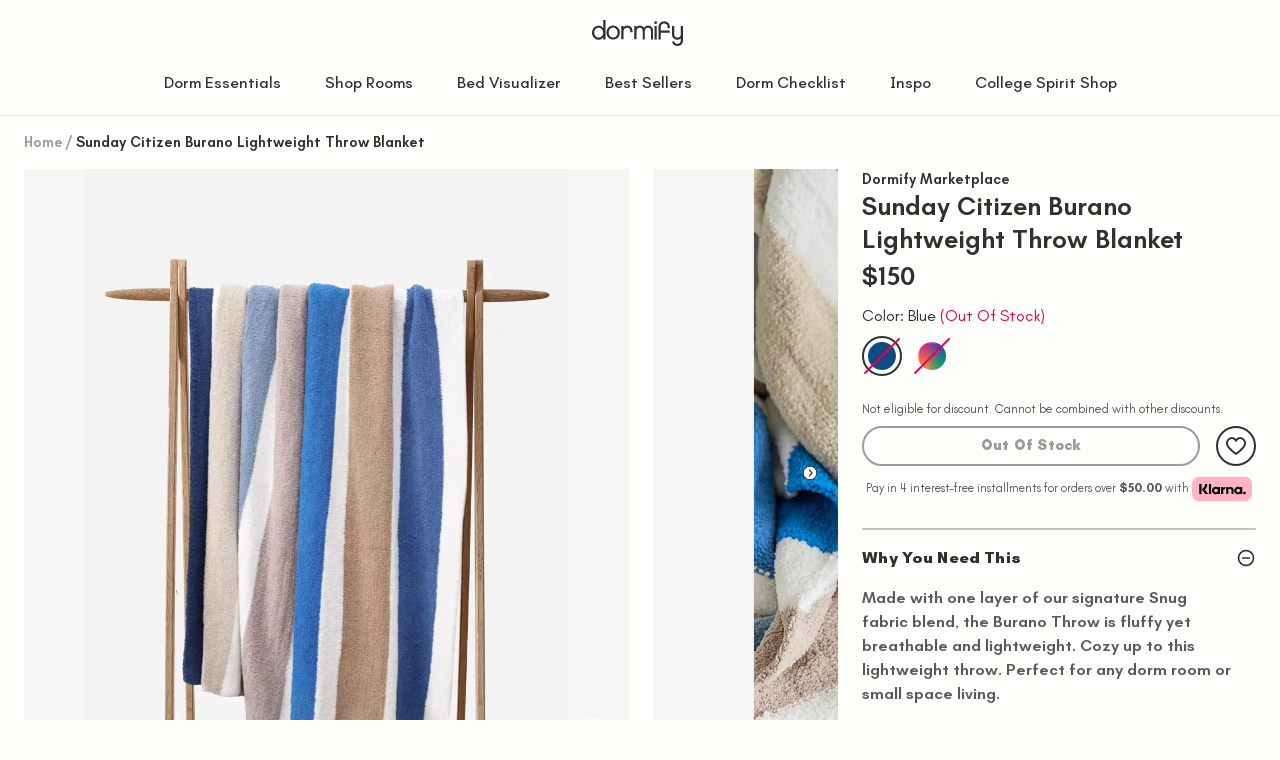

--- FILE ---
content_type: text/html; charset=utf-8
request_url: https://www.dormify.com/products/burano-lightweight-throw
body_size: 63886
content:

<!doctype html>
<html
  class="no-js"
  lang="en"
>
  <head>
    <!-- ! Yoast SEO -->
    <style type="text/css">
*,:after,:before{box-sizing:border-box}blockquote,body,dd,dl,figcaption,figure,h1,h2,h3,h4,li,ol,p,ul{margin:0}ol,ul{list-style:none;padding:0}html:focus-within{scroll-behavior:smooth}body{text-rendering:optimizespeed;line-height:1.5;min-height:100vh}a:not([class]){-webkit-text-decoration-skip:ink;text-decoration-skip-ink:auto}img,picture{display:block;max-width:100%}button,input,select,textarea{font:inherit}@media(prefers-reduced-motion:reduce){html:focus-within{scroll-behavior:auto}*,:after,:before{-webkit-animation-duration:.01ms!important;animation-duration:.01ms!important;-webkit-animation-iteration-count:1!important;animation-iteration-count:1!important;scroll-behavior:auto!important;transition-duration:.01ms!important}}:root{--header-height:74px;--header-visible-height:74px;--menu-drawer-height:calc(var(--viewport-height) - var(--header-visible-height));--viewport-height:100vh;--drawer-width:500px;--sticky-atc-height:0}.critical-component-hide{display:none}.critical-component-clear{opacity:0;transition:opacity .4s ease-in-out}.critical-hide{display:none}.critical-clear{opacity:0;transition:opacity .4s ease-in-out}.main-content .shopify-section,[v-cloak],overlay{display:none}.main-content .shopify-section:first-child{display:inherit}.shopify-section:first-child .section-padding-top{padding-top:3.5rem}@media(min-width:64em){.shopify-section:first-child .section-padding-top{padding-top:6rem}}.shopify-section:last-child .section-padding-bottom{padding-bottom:3.5rem}@media(min-width:64em){.shopify-section:last-child .section-padding-bottom{padding-bottom:6rem}}.is-hidden,.visually-hidden{clip:rect(0 0 0 0);border:0;-webkit-clip-path:inset(100%);clip-path:inset(100%);height:1px;margin:-1px;overflow:hidden;padding:0;position:absolute;white-space:nowrap;width:1px}body,html{background-color:#fefefb;min-height:100vh}body.scroll-locked,html.scroll-locked{position:fixed;touch-action:none}.body-1,p{font-family:MierA,Helvetica,Arial,sans-serif;line-height:1.5}.text-link,a{color:#303030;text-decoration:none}ul.site-header__navigation-list{font-size:14.2222222222px}.app-placeholder{background-color:#fefefb;height:100vh;opacity:0;position:absolute;transition:opacity .2s ease-in-out;width:100vw;z-index:4}.app-placeholder.is-updating{opacity:1}.icon{fill:currentcolor;display:inline-block;height:24px;vertical-align:middle;width:24px}.icon__loading{-webkit-animation:spin 1s linear infinite;animation:spin 1s linear infinite}.no-svg .icon{display:none}.icon__chevron--left{transform:rotate(90deg)}.icon__chevron--right{transform:rotate(-90deg)}.icon__arrow--left,.icon__chevron--up{transform:rotate(180deg)}.icon__arrow--right{transform:rotate(0)}.icon__arrow--up{transform:rotate(-90deg)}.icon__arrow--down{transform:rotate(90deg)}@media(forced-colors:active){.icon{fill:canvastext}a .icon,button .icon{fill:linktext}}.icon-button{-webkit-appearance:none;-moz-appearance:none;appearance:none;background-color:transparent;border:0;box-shadow:none;color:inherit;cursor:pointer;font:inherit;line-height:1;outline:none;padding:.5rem;width:auto}svg circle,svg ellipse,svg g,svg img,svg line,svg path,svg polygon,svg polyline,symbol circle,symbol ellipse,symbol g,symbol img,symbol line,symbol path,symbol polygon,symbol polyline{max-width:100%}svg rect,symbol rect{fill:inherit;stroke:inherit}.payment-icons{cursor:default;-webkit-user-select:none;-moz-user-select:none;user-select:none}@-webkit-keyframes expand{0%{height:var(--initial-height)}25%{height:calc(var(--initial-height) - var(--back-offset))}75%{height:calc(var(--final-height) + var(--back-offset))}to{height:var(--final-height)}}@keyframes expand{0%{height:var(--initial-height)}25%{height:calc(var(--initial-height) - var(--back-offset))}75%{height:calc(var(--final-height) + var(--back-offset))}to{height:var(--final-height)}}@-webkit-keyframes pulse{0%{opacity:1}50%{opacity:0}to{opacity:1}}@keyframes pulse{0%{opacity:1}50%{opacity:0}to{opacity:1}}@-webkit-keyframes shake{10%,90%{transform:translate3d(-1px,0,0)}20%,80%{transform:translate3d(2px,0,0)}30%,50%,70%{transform:translate3d(-4px,0,0)}40%,60%{transform:translate3d(4px,0,0)}}@keyframes shake{10%,90%{transform:translate3d(-1px,0,0)}20%,80%{transform:translate3d(2px,0,0)}30%,50%,70%{transform:translate3d(-4px,0,0)}40%,60%{transform:translate3d(4px,0,0)}}@-webkit-keyframes spin{0%{transform:rotate(0)}to{transform:rotate(1turn)}}@keyframes spin{0%{transform:rotate(0)}to{transform:rotate(1turn)}}body,html{-moz-osx-font-smoothing:grayscale;-webkit-font-smoothing:antialiased;-webkit-text-size-adjust:100%;color:#303030;font-size:16px;font-weight:400;line-height:1.5}.d1,.d2,.d3,body,html{font-family:MierA,Helvetica,Arial,sans-serif}.d1,.d2,.d3{display:inline-block;font-weight:700;letter-spacing:0;line-height:1}.d1{font-size:41.0525522232px}.d1 .highlight:before,.d1.highlight:before{bottom:6px;height:26px}@media(min-width:48em){.d1{font-size:93.6284468911px}.d1 .highlight:before,.d1.highlight:before{bottom:13px;height:65px}}.h1,.h2,.h3,.h4,.h5,.h6,h1,h2,h3,h4,h5,h6{display:inline-block;font-family:MierA,Helvetica,Arial,sans-serif;font-weight:800;letter-spacing:0;line-height:1;margin:0}.h1 .highlight,.h1.highlight,.h2 .highlight,.h2.highlight,.h3 .highlight,.h3.highlight,.h4 .highlight,.h4.highlight,.h5 .highlight,.h5.highlight,.h6 .highlight,.h6.highlight,h1 .highlight,h1.highlight,h2 .highlight,h2.highlight,h3 .highlight,h3.highlight,h4 .highlight,h4.highlight,h5 .highlight,h5.highlight,h6 .highlight,h6.highlight{position:relative;z-index:0}.h1 .highlight:before,.h1.highlight:before,.h2 .highlight:before,.h2.highlight:before,.h3 .highlight:before,.h3.highlight:before,.h4 .highlight:before,.h4.highlight:before,.h5 .highlight:before,.h5.highlight:before,.h6 .highlight:before,.h6.highlight:before,h1 .highlight:before,h1.highlight:before,h2 .highlight:before,h2.highlight:before,h3 .highlight:before,h3.highlight:before,h4 .highlight:before,h4.highlight:before,h5 .highlight:before,h5.highlight:before,h6 .highlight:before,h6.highlight:before{background-color:#d9fc4f;bottom:14px;content:'';display:block;left:-2px;position:absolute;width:0;z-index:-1}.h1 .highlight--accent01:before,.h1.highlight--accent01:before,.h2 .highlight--accent01:before,.h2.highlight--accent01:before,.h3 .highlight--accent01:before,.h3.highlight--accent01:before,.h4 .highlight--accent01:before,.h4.highlight--accent01:before,.h5 .highlight--accent01:before,.h5.highlight--accent01:before,.h6 .highlight--accent01:before,.h6.highlight--accent01:before,h1 .highlight--accent01:before,h1.highlight--accent01:before,h2 .highlight--accent01:before,h2.highlight--accent01:before,h3 .highlight--accent01:before,h3.highlight--accent01:before,h4 .highlight--accent01:before,h4.highlight--accent01:before,h5 .highlight--accent01:before,h5.highlight--accent01:before,h6 .highlight--accent01:before,h6.highlight--accent01:before{background-color:#d9fc4f}.h1 .highlight--accent02:before,.h1.highlight--accent02:before,.h2 .highlight--accent02:before,.h2.highlight--accent02:before,.h3 .highlight--accent02:before,.h3.highlight--accent02:before,.h4 .highlight--accent02:before,.h4.highlight--accent02:before,.h5 .highlight--accent02:before,.h5.highlight--accent02:before,.h6 .highlight--accent02:before,.h6.highlight--accent02:before,h1 .highlight--accent02:before,h1.highlight--accent02:before,h2 .highlight--accent02:before,h2.highlight--accent02:before,h3 .highlight--accent02:before,h3.highlight--accent02:before,h4 .highlight--accent02:before,h4.highlight--accent02:before,h5 .highlight--accent02:before,h5.highlight--accent02:before,h6 .highlight--accent02:before,h6.highlight--accent02:before{background-color:#a6d2e5}.h1 .highlight--accent03:before,.h1.highlight--accent03:before,.h2 .highlight--accent03:before,.h2.highlight--accent03:before,.h3 .highlight--accent03:before,.h3.highlight--accent03:before,.h4 .highlight--accent03:before,.h4.highlight--accent03:before,.h5 .highlight--accent03:before,.h5.highlight--accent03:before,.h6 .highlight--accent03:before,.h6.highlight--accent03:before,h1 .highlight--accent03:before,h1.highlight--accent03:before,h2 .highlight--accent03:before,h2.highlight--accent03:before,h3 .highlight--accent03:before,h3.highlight--accent03:before,h4 .highlight--accent03:before,h4.highlight--accent03:before,h5 .highlight--accent03:before,h5.highlight--accent03:before,h6 .highlight--accent03:before,h6.highlight--accent03:before{background-color:#feb8ff}.h1 .highlight--accent04:before,.h1.highlight--accent04:before,.h2 .highlight--accent04:before,.h2.highlight--accent04:before,.h3 .highlight--accent04:before,.h3.highlight--accent04:before,.h4 .highlight--accent04:before,.h4.highlight--accent04:before,.h5 .highlight--accent04:before,.h5.highlight--accent04:before,.h6 .highlight--accent04:before,.h6.highlight--accent04:before,h1 .highlight--accent04:before,h1.highlight--accent04:before,h2 .highlight--accent04:before,h2.highlight--accent04:before,h3 .highlight--accent04:before,h3.highlight--accent04:before,h4 .highlight--accent04:before,h4.highlight--accent04:before,h5 .highlight--accent04:before,h5.highlight--accent04:before,h6 .highlight--accent04:before,h6.highlight--accent04:before{background-color:#fefefb}.h4,.h5,.h6,h4,h5,h6{line-height:1.3}h1,h2,h3,h4,h5,h6{margin:0}.h1,h1{font-size:32.4365844727px}.h1 .highlight:before,.h1.highlight:before,h1 .highlight:before,h1.highlight:before{bottom:5px;height:20px}@media(min-width:64em){.h1,h1{font-size:46.1841212511px}.h1 .highlight:before,.h1.highlight:before,h1 .highlight:before,h1.highlight:before{bottom:7px;height:32px}}.h2,h2{font-size:28.8325195313px}.h2 .highlight:before,.h2.highlight:before,h2 .highlight:before,h2.highlight:before{bottom:4px;height:18px}@media(min-width:64em){.h2,h2{font-size:41.0525522232px}.h2 .highlight:before,.h2.highlight:before,h2 .highlight:before,h2.highlight:before{bottom:6px;height:28px}}.h3,h3{font-size:25.62890625px}.h3 .highlight:before,.h3.highlight:before,h3 .highlight:before,h3.highlight:before{bottom:4px;height:15px}@media(min-width:64em){.h3,h3{font-size:36.4911575317px}.h3 .highlight:before,.h3.highlight:before,h3 .highlight:before,h3.highlight:before{bottom:6px;height:25px}}.h4,h4{font-size:22.78125px;font-weight:600}.h4 .highlight:before,.h4.highlight:before,h4 .highlight:before,h4.highlight:before{bottom:7px;height:14px}@media(min-width:64em){.h4,h4{font-size:32.4365844727px}.h4 .highlight:before,.h4.highlight:before,h4 .highlight:before,h4.highlight:before{bottom:10px;height:23px}}.h5,h5{font-size:20.25px;font-weight:600}.h5 .highlight:before,.h5.highlight:before,h5 .highlight:before,h5.highlight:before{bottom:6px;height:12px}@media(min-width:64em){.h5,h5{font-size:28.8325195313px}.h5 .highlight:before,.h5.highlight:before,h5 .highlight:before,h5.highlight:before{bottom:9px;height:20px}}.h6,h6{font-size:20.25px;font-weight:600}.h6 .highlight:before,.h6.highlight:before,h6 .highlight:before,h6.highlight:before{bottom:5px;height:11px}@media(min-width:64em){.h6,h6{font-size:25.62890625px;font-weight:600}.h6 .highlight:before,.h6.highlight:before,h6 .highlight:before,h6.highlight:before{bottom:8px;height:18px}}.subtitle-1{font-size:14.2222222222px}.subtitle-2{font-size:12.6419753086px}.subtitle-1,.subtitle-2{font-weight:900;letter-spacing:.01rem}.body-1,p{font-size:16px;font-weight:600}.body-2{font-size:14.2222222222px}.body-1,.body-2{font-family:MierA,Helvetica,Arial,sans-serif;font-weight:600;line-height:1.5}.caption,caption{font-size:16px;font-weight:400}.caption--small{font-size:12.6419753086px;font-weight:400}.label,label{font-size:11.2373113855px;font-weight:600;letter-spacing:.05em;text-transform:uppercase}@media(min-width:48em){.label,label{font-size:11.2373113855px;font-weight:700}}button.text-link,button.text-link--bold{-webkit-appearance:none;-moz-appearance:none;appearance:none;background-color:transparent;border:0;box-shadow:none;color:inherit;cursor:pointer;font:inherit;outline:none;padding:0;width:auto}.text-link,.text-link--bold,a,button.text-link,button.text-link--bold{color:inherit;cursor:pointer;font-size:inherit;font-weight:inherit;text-decoration:underline}.text-link--bold,button.text-link--bold{font-size:14.2222222222px;font-weight:700}.text-link--bold:hover,.text-link:hover{opacity:.7}.button-text{font-size:12.6419753086px;font-weight:800;letter-spacing:.25px;line-height:1}blockquote{-webkit-padding-after:2rem;color:#9b9b9b;font-size:16px;line-height:1.5;margin:0 0 2rem;padding-block-end:2rem}@media(min-width:48em){blockquote{font-size:18px}}.ol,.ul,ol,ul{font-size:14.2222222222px;line-height:1.5}@media(min-width:48em){.ol,.ul,ol,ul{font-size:16px}}strong{font-weight:900;letter-spacing:.01rem}body{overflow-x:hidden}@media(max-width:47.99em){body.is-mobile-lock{-webkit-overflow-scrolling:touch;height:100%;position:fixed}}.site-grid{display:grid;grid-template-columns:100%;grid-template-rows:auto 1fr auto;min-height:100vh}.site-grid.site-grid--header-only{min-height:unset}.site-header-section{grid-row-start:1;position:sticky;top:calc(var(--header-announcement-height)*-1);z-index:12}@media(min-width:64em){.site-header-section{z-index:12}}.site-header-section.is-sticky{transform:translateY(0);transition:transform .2s ease-in-out}.site-header-section.is-sticky--hidden{transform:translateY(calc(74px * -1));transform:translateY(calc(var(--header-height) * -1))}.site-main-section{grid-row-start:2}.site-footer-section{grid-row-start:3}.container{margin:0 auto;max-width:1440px;padding:0 1rem;width:100%}@media(min-width:48em){.container{padding:0 1.5rem}}@media(min-width:64em){.container{padding:0 1.5rem}}.component-section{-webkit-margin-after:2rem;-webkit-margin-before:2rem;margin-block-end:2rem;margin-block-start:2rem}@media(min-width:48em){.component-section{-webkit-margin-after:1.5rem;-webkit-margin-before:1.5rem;margin-block-end:1.5rem;margin-block-start:1.5rem}}@media(min-width:64em){.component-section{-webkit-margin-after:1.5rem;-webkit-margin-before:1.5rem;margin-block-end:1.5rem;margin-block-start:1.5rem}}.section-padding-top{padding-top:1.75rem}@media(min-width:64em){.section-padding-top{padding-top:3rem}}.section-padding-bottom{padding-bottom:1.75rem}@media(min-width:64em){.section-padding-bottom{padding-bottom:3rem}}.section-content-padding{padding-bottom:2.5rem;padding-top:2.5rem}@media(min-width:64em){.section-content-padding{padding-bottom:4rem;padding-top:4rem}}.padding{-webkit-padding-after:2rem;-webkit-padding-before:2rem;padding-block-end:2rem;padding-block-start:2rem}@media(min-width:48em){.padding{-webkit-padding-after:1.5rem;-webkit-padding-before:1.5rem;padding-block-end:1.5rem;padding-block-start:1.5rem}}@media(min-width:64em){.padding{-webkit-padding-after:1.5rem;-webkit-padding-before:1.5rem;padding-block-end:1.5rem;padding-block-start:1.5rem}}.padding-block-start,.padding-top{-webkit-padding-before:2rem;padding-block-start:2rem}@media(min-width:48em){.padding-block-start,.padding-top{-webkit-padding-before:1.5rem;padding-block-start:1.5rem}}@media(min-width:64em){.padding-block-start,.padding-top{-webkit-padding-before:1.5rem;padding-block-start:1.5rem}}.padding-block-end,.padding-bottom{-webkit-padding-after:2rem;padding-block-end:2rem}@media(min-width:48em){.padding-block-end,.padding-bottom{-webkit-padding-after:1.5rem;padding-block-end:1.5rem}}@media(min-width:64em){.padding-block-end,.padding-bottom{-webkit-padding-after:1.5rem;padding-block-end:1.5rem}}.no-padding{padding:0}.no-padding-block-start,.no-padding-top{-webkit-padding-before:0;padding-block-start:0}.no-padding-block-end,.no-padding-bottom{-webkit-padding-after:0;padding-block-end:0}.no-margin{margin:0}.no-margin-block-start,.no-margin-top{-webkit-margin-before:0;margin-block-start:0}.no-margin-block-end,.no-margin-bottom{-webkit-margin-after:0;margin-block-end:0}.site-header{width:100%}.site-header .icon-button{height:1.5rem;padding:0;width:1.5rem}.site-header .icon-button:hover .icon{color:#e60050}.site-header .icon-button.mobile{display:block}@media(min-width:71.25em){.site-header .icon-button.mobile{display:none}}.site-header .body-1{color:#303030}.site-header__masthead{background-color:#fefefb;border-bottom:1px solid #eaeaea}.site-header__container{align-items:center;display:flex;gap:0;position:relative}.site-header__container__top{flex-wrap:wrap;gap:0}.site-header__container__menu{flex-wrap:nowrap;gap:1rem}.site-header__container-nav{margin-bottom:.75rem}.site-header__left-nav{left:0;position:absolute}.site-header__left-nav .site-header__navigation-link{gap:.5rem}.site-header__left-nav .site-header__navigation-link:hover{border-color:transparent}.site-header__logo{align-items:center;display:flex;margin-right:auto;padding:.75rem 0;width:100%}.site-header__logo-link{display:inline-block;width:91px}.site-header__logo-link img{max-width:96%;-o-object-fit:contain;object-fit:contain;overflow:inherit;width:96%}.site-header__logo-link.school-logo-link{width:300px}.site-header__logo-link.school-logo-link img{height:100%}.site-header__searchbar-container{display:flex;flex-direction:column;position:relative}.site-header__searchbar-container .suggest-list{background-color:#fff;border:1px solid #303030;border-radius:8px;height:auto;left:0;overflow:hidden;position:absolute;top:32px;width:100%;z-index:1}.site-header__searchbar{align-items:center;border:1px solid #303030;border-radius:64px;display:flex;flex-direction:row;padding:0 5px;position:relative}.site-header__searchbar:focus-within{border-color:#e60050;outline:1px solid #e60050}.site-header__searchbar input[type=text]{background:transparent;border:unset;border-style:unset}.site-header__searchbar button[type=submit]{position:absolute;right:5px}.site-header__searchbar.desktop{display:none}@media(min-width:71.25em){.site-header__searchbar.desktop{display:flex;flex-direction:row}}.site-header__searchbar-mobile.container{display:block;padding-bottom:12px;width:100%}@media(min-width:71.25em){.site-header__searchbar-mobile.container{display:none}}.site-header__searchbar-mobile.container input[type=text]{width:calc(100% - 24px)}.site-header .suggest-list__item{padding:0 5px}.site-header .suggest-list__item.is-active,.site-header .suggest-list__item:hover{background-color:#eaeaea}.site-header .suggest-list__item a,.site-header__cart{text-decoration:none}.site-header__cart{position:relative}.site-header__cart:hover .site-header__cart-badge{background-color:#fefefb;color:#e60050}.site-header__cart-badge{background-color:#e60050;border:2px solid #e60050;border-radius:100%;color:#fefefb;display:grid;height:20px;margin:.125rem;place-items:center;pointer-events:none;position:absolute;top:0;transform:translate(10px,-10px);width:20px}.site-header__cart-icon{position:relative}.site-header__evergreen{display:flex;justify-content:flex-end;overflow:hidden;width:100%}.site-header__evergreen .caption{font-size:14.2222222222px}.site-header__navigation{display:none}.site-header__navigation-link1{align-items:center;-webkit-appearance:none;-moz-appearance:none;appearance:none;background-color:transparent;border:2px solid transparent;border-radius:40px;box-shadow:none;color:inherit;cursor:pointer;display:flex;font:inherit;font-size:12.5px;font-weight:900;gap:.5rem;outline:none;padding:.25rem 1.25rem .5rem;text-align:center;text-decoration:none;width:auto}.site-header__navigation-link1:hover{border-color:#e60050;color:#e60050}.body-1 a.site-header__navigation-link1:hover{opacity:1}.site-header__navigation-link1--active{border:unset;border-bottom:2px solid #e60050;border-radius:unset}.site-header__navigation-link1--accent,.site-header__navigation-link1--secondary{color:#e60050}.site-header__navigation-link1:hover{border:2px solid transparent;border-bottom-color:#e60050;border-radius:unset}.site-header__navigation-link{align-items:center;-webkit-appearance:none;-moz-appearance:none;appearance:none;background-color:transparent;border:2px solid transparent;border-radius:40px;box-shadow:none;color:inherit;cursor:pointer;display:flex;font:inherit;gap:.5rem;outline:none;padding:.125rem 1.25rem .5rem;text-align:center;text-decoration:none;width:auto}.site-header__navigation-link:hover{border-color:#e60050;color:#e60050}.body-1 a.site-header__navigation-link:hover{opacity:1}.site-header__navigation-link--active{border:2px solid transparent;border-bottom-color:#e60050;border-radius:unset}.site-header__navigation-link--accent,.site-header__navigation-link--secondary{color:#e60050}.site-header__navigation-link:hover{border:2px solid transparent;border-bottom-color:#e60050;border-radius:unset}.site-header__account{position:relative}.site-header__account:hover .account-sub-menu{display:block}@media(max-width:47.99em){.site-header__evergreen{display:none}.site-header__logo-link.school-logo-link{width:200px!important}.site-header .icon-button.search.mobile{margin-left:5px;margin-right:-20px}}@media(min-width:48em){.site-header__logo{padding-bottom:1.25rem;padding-top:1.25rem}.site-header__logo-link{width:112px}}@media(max-width:63.99em){.site-header__account,.site-header__wishlist{display:none}}@media(min-width:71.25em){.site-header__navigation{display:block}.site-header__menu{display:none}}@media(min-width:64em){.site-header__container{gap:0;justify-content:flex-end}.site-header__container:nth-child(2){height:50px}.site-header__container.nav1,.site-header__container.nav2{justify-content:center}.site-header__container.nav1 nav{border-bottom:.13rem solid #e60050}.site-header__container.nav2 .site-header__navigation{padding-top:5px;width:100vw}.site-header__container.nav2 .site-header__navigation-list{justify-content:space-between}.site-header__logo{padding-bottom:.875rem;position:absolute;right:50%;transform:translateX(50%);width:unset}.site-header__navigation:first-child{margin-left:-.625rem}.site-header__navigation:last-child{margin-right:-.625rem}.site-header__navigation--right{margin-left:auto}.site-header__navigation-list{align-items:center;display:flex}.site-header__evergreen{margin-right:.5rem}}@media(min-width:96em){.site-header__container{padding-left:0;padding-right:0}}.announcement-bar{overflow:hidden;width:100%}.announcement-bar__wrapper{display:flex}.announcement-bar__counter{background-color:#e60050;color:#fefefb;flex-direction:row}.announcement-bar__counter,.announcement-bar__item{align-items:center;display:flex;justify-content:center;min-height:35px;width:100%}.announcement-bar__item{background-color:#fefefb;flex-shrink:0;text-align:center}.announcement-bar__item:nth-child(2){transform:translateX(0)}.announcement-bar__item:nth-child(3){transform:translateX(-100%)}.announcement-bar__item:not(.is-minimised){transition:transform .4s ease-in-out}.announcement-bar__item--primary.announcement-bar__item{color:#303030}.announcement-bar__item--inverse.announcement-bar__item{color:#fefefb}.announcement-bar__item-inner{padding:.125rem 1rem}.announcement-bar__item-inner a:hover{opacity:.7}.eyebrow{align-items:center;display:flex}.eyebrow-bullet:before{background-color:#e60050;border-radius:100%;content:'';display:block;height:8px;margin-right:.5rem;width:8px}.eyebrow-bullet--small:before{height:4px;margin-right:.25rem;width:4px}.eyebrow-bullet--accent01:before{background-color:#d9fc4f}.eyebrow-bullet--accent02:before{background-color:#a6d2e5}.eyebrow-bullet--accent03:before{background-color:#feb8ff}.eyebrow-bullet--accent04:before{background-color:#fefefb}.breadcrumbs{align-items:center;display:flex;flex-wrap:wrap;list-style-type:none;margin:0;padding:0}.breadcrumbs.critical-component-hide{display:block}.breadcrumbs.critical-component-clear{opacity:1}.breadcrumbs__list-item{color:#9b9b9b;display:block;margin-right:.25rem;padding-right:calc(5px + .25rem);position:relative}.breadcrumbs__list-item:not(:last-child):after{content:'/';display:inline-block;position:absolute;right:0;top:0}.breadcrumbs__list-item:hover,.breadcrumbs__list-item:last-child{color:#303030}.breadcrumbs__link{color:inherit;text-decoration:none}.breadcrumbs.is-loading .breadcrumbs__list-item:last-child .breadcrumbs__item,.breadcrumbs.is-loading .breadcrumbs__list-item:not(:first-child) .breadcrumbs__link{height:20px;pointer-events:none}.breadcrumbs.is-loading .breadcrumbs__list-item:not(:first-child) .breadcrumbs__link{width:60px}.breadcrumbs.is-loading .breadcrumbs__list-item:last-child .breadcrumbs__item{width:200px}.account-sub-menu{background-color:#fefefb;display:none;flex-direction:column;font-size:14.2222222222px;padding:1rem;position:absolute;right:-1.25rem;top:1.25rem;z-index:2}.account-sub-menu__item{align-items:center;cursor:pointer;display:flex;white-space:nowrap}.account-sub-menu__item:not(:last-of-type){margin-bottom:1rem}.account-sub-menu__link{text-decoration:none}.account-sub-menu__link:hover{color:#e60050}
</style>


    
    



<meta charset="utf-8">
<meta content="width=device-width, initial-scale=1, height=device-height, minimum-scale=1" name="viewport">
<meta name="referrer" content="strict-origin-when-cross-origin" /><link href="https://www.dormify.com/products/burano-lightweight-throw" rel="canonical">

<title>Sunday Citizen Burano Lightweight Throw Blanket
  

  

  

  

  
    &ndash; Dormify</title>

<meta content="Made with one layer of our signature Snug fabric blend, the Burano Throw is fluffy yet breathable and lightweight. Cozy up to this lightweight throw. Perfect for any dorm room or small space living." name="description">






    
  <!-- Google Tag Manager -->
    <script>(function(w,d,s,l,i){w[l]=w[l]||[];w[l].push({'gtm.start':
      new Date().getTime(),event:'gtm.js'});var f=d.getElementsByTagName(s)[0],
      j=d.createElement(s),dl=l!='dataLayer'?'&l='+l:'';j.async=true;j.src=
      'https://www.googletagmanager.com/gtm.js?id='+i+dl;f.parentNode.insertBefore(j,f);
      })(window,document,'script','dataLayer','GTM-MR54ZG');</script>
  <!-- End Google Tag Manager -->



<script defer>
  window._learnq = window._learnq || [];
  
</script>


<script defer></script>

    

    
<meta content="#fefefb" name="theme-color">
<meta content="Dormify" name="application-name">



<link
  href="//www.dormify.com/cdn/shop/files/Favicon-2.png?crop=center&height=180&v=1650501964&width=180"
  rel="apple-touch-icon"
  sizes="180x180"
>

<link
  href="//www.dormify.com/cdn/shop/files/Favicon-2.png?v=1650501964&width=196"
  rel="icon"
  sizes="196x196"
  type="image/png"
>

<link
  href="//www.dormify.com/cdn/shop/files/Favicon-2.png?v=1650501964&width=96"
  rel="icon"
  sizes="96x96"
  type="image/png"
>

<link
  href="//www.dormify.com/cdn/shop/files/Favicon-2.png?crop=center&height=32&v=1650501964&width=32"
  rel="icon"
  sizes="32x32"
  type="image/png"
>

<link
  href="//www.dormify.com/cdn/shop/files/Favicon-2.png?crop=center&height=16&v=1650501964&width=16"
  rel="icon"
  sizes="16x16"
  type="image/png"
>

<meta
  content="#fefefb"
  name="msapplication-TileColor"
>

<meta
  content="files/Favicon-2.png"
  name="msapplication-TileImage"
>

    




<meta content="Dormify" property="og:site_name">
<meta content="https://www.dormify.com/products/burano-lightweight-throw" property="og:url">
<meta content="Sunday Citizen Burano Lightweight Throw Blanket" property="og:title">
<meta content="product" property="og:type">
<meta content="Made with one layer of our signature Snug fabric blend, the Burano Throw is fluffy yet breathable and lightweight. Cozy up to this lightweight throw. Perfect for any dorm room or small space living." property="og:description">


        <meta content="http://www.dormify.com/cdn/shop/products/7cc4b16299ba431fbaf0a1417a813676_ab5d11d2-1774-4df0-a07e-bff9e67f30ee.jpg?v=1697723031&width=1024" property="og:image">
        <meta content="https://www.dormify.com/cdn/shop/products/7cc4b16299ba431fbaf0a1417a813676_ab5d11d2-1774-4df0-a07e-bff9e67f30ee.jpg?v=1697723031&width=1024" property="og:image:secure_url">
        <meta content="1500" property="og:image:width">
        <meta content="1500" property="og:image:height">
        <meta content="Blue" property="og:image:alt">
      

<meta content="@" name="twitter:site">
<meta content="summary_large_image" name="twitter:card">
<meta content="Sunday Citizen Burano Lightweight Throw Blanket" name="twitter:title">
<meta content="Made with one layer of our signature Snug fabric blend, the Burano Throw is fluffy yet breathable and lightweight. Cozy up to this lightweight throw. Perfect for any dorm room or small space living." name="twitter:description">


  

  <meta content="oos" property="product:availability">
  <meta content="150" property="product:price:amount">
  <meta content="USD" property="product:price:currency">



    <!-- BuyerGenomics Universal Touch System -->
    <script defer>
      (function (w, d, s, a, b, t) {
        var f = d.getElementsByTagName(s)[0],
          j = d.createElement(s);
        j.async = true;
        j.onload = function () {
          w.BGBot = new ShopifyTracker(a, b, t).tracker;
        };
        j.src = "https://api.buyergenomics.com/lib/v2/bgbot-shopify-v2.min.js";
        f.parentNode.insertBefore(j, f);
      })(window, document, "script", "pN-e7HW8D8kgRw-kBSxYLpyqxX_pgP7GtzaMdB8_8xU-dVZgiN8R7msdZu0y6DkbSzYbQlOrTRcecVzfOk8yZw", "3867941975", 120);
    </script>
    <!-- End BuyerGenomics Universal Touch System -->

    <script async src="https://2saol8fdeb.execute-api.us-east-1.amazonaws.com/script?id=10206"></script>

    
    
<link rel="preconnect" href="https://fonts.googleapis.com">
<link rel="preconnect" href="https://fonts.gstatic.com" crossorigin>
<link
  href="https://fonts.googleapis.com/css2?family=Teachers:ital,wght@0,400..800;1,400..800&display=swap"
  media="print"
  onload="this.media='all'"
  rel="stylesheet"
  type="text/css"
>

    



<script>
  window.cnvs = window.cnvs || {}

  window.cnvs.icons = {
    direction: {
      arrow: {
        left: "\n\n    \n        \u003csvg class=\"icon icon__arrow icon__arrow--left\" transform=\"rotate(180)\"   width=\"24\" height=\"24\" viewBox=\"0 0 24 24\" xmlns=\"http:\/\/www.w3.org\/2000\/svg\"\u003e\n        \u003cpath fill-rule=\"evenodd\" clip-rule=\"evenodd\" d=\"M20 11C20.5523 11 21 11.4477 21 12C21 12.5523 20.5523 13 20 13H3.46154C2.65435 13 2 12.5523 2 12C2 11.4477 2.65435 11 3.46154 11L20 11Z\"\/\u003e\n        \u003cpath d=\"M13.2942 6.11527C12.9052 5.72567 12.9054 5.09457 13.2947 4.70527C13.6842 4.31576 14.3158 4.31576 14.7053 4.70527L21.2929 11.2929C21.6834 11.6834 21.6834 12.3166 21.2929 12.7071L14.7053 19.2947C14.3158 19.6842 13.6842 19.6842 13.2947 19.2947C12.9054 18.9054 12.9052 18.2743 13.2942 17.8847L19.17 12L13.2942 6.11527Z\"\/\u003e\n        \u003c\/svg\u003e\n\n      \n\n  \n",
        right: "\n\n    \n        \u003csvg class=\"icon icon__arrow icon__arrow--right\" width=\"24\" height=\"24\" viewBox=\"0 0 24 24\" xmlns=\"http:\/\/www.w3.org\/2000\/svg\"\u003e\n        \u003cpath fill-rule=\"evenodd\" clip-rule=\"evenodd\" d=\"M20 11C20.5523 11 21 11.4477 21 12C21 12.5523 20.5523 13 20 13H3.46154C2.65435 13 2 12.5523 2 12C2 11.4477 2.65435 11 3.46154 11L20 11Z\"\/\u003e\n        \u003cpath d=\"M13.2942 6.11527C12.9052 5.72567 12.9054 5.09457 13.2947 4.70527C13.6842 4.31576 14.3158 4.31576 14.7053 4.70527L21.2929 11.2929C21.6834 11.6834 21.6834 12.3166 21.2929 12.7071L14.7053 19.2947C14.3158 19.6842 13.6842 19.6842 13.2947 19.2947C12.9054 18.9054 12.9052 18.2743 13.2942 17.8847L19.17 12L13.2942 6.11527Z\"\/\u003e\n        \u003c\/svg\u003e\n\n    \n\n  \n",
        down: "\n\n    \n        \u003csvg class=\"icon icon__arrow icon__arrow--down\" transform=\"rotate(90)\"  width=\"24\" height=\"24\" viewBox=\"0 0 24 24\" xmlns=\"http:\/\/www.w3.org\/2000\/svg\"\u003e\n        \u003cpath fill-rule=\"evenodd\" clip-rule=\"evenodd\" d=\"M20 11C20.5523 11 21 11.4477 21 12C21 12.5523 20.5523 13 20 13H3.46154C2.65435 13 2 12.5523 2 12C2 11.4477 2.65435 11 3.46154 11L20 11Z\"\/\u003e\n        \u003cpath d=\"M13.2942 6.11527C12.9052 5.72567 12.9054 5.09457 13.2947 4.70527C13.6842 4.31576 14.3158 4.31576 14.7053 4.70527L21.2929 11.2929C21.6834 11.6834 21.6834 12.3166 21.2929 12.7071L14.7053 19.2947C14.3158 19.6842 13.6842 19.6842 13.2947 19.2947C12.9054 18.9054 12.9052 18.2743 13.2942 17.8847L19.17 12L13.2942 6.11527Z\"\/\u003e\n        \u003c\/svg\u003e\n\n      \n\n  \n",
      },
      chevron: {
        down: "\n\n    \n        \u003csvg class=\"icon icon__chevron icon__chevron--down\" xmlns=\"http:\/\/www.w3.org\/2000\/svg\" viewBox=\"0 0 24 24\"\u003e\u003cpath d=\"M17.3 9.3a1 1 0 0 0-1.42 0L12 13.16 8.12 9.29a1 1 0 0 0-1.41 1.42l4.58 4.58a1 1 0 0 0 1.42 0l4.58-4.58a1 1 0 0 0 0-1.42Z\"\/\u003e\u003c\/svg\u003e\n\n      \n\n  \n",
        left: "\n\n    \n        \u003csvg class=\"icon icon__chevron icon__chevron--left\" transform=\"rotate(90)\" xmlns=\"http:\/\/www.w3.org\/2000\/svg\" viewBox=\"0 0 24 24\"\u003e\u003cpath d=\"M17.3 9.3a1 1 0 0 0-1.42 0L12 13.16 8.12 9.29a1 1 0 0 0-1.41 1.42l4.58 4.58a1 1 0 0 0 1.42 0l4.58-4.58a1 1 0 0 0 0-1.42Z\"\/\u003e\u003c\/svg\u003e\n\n      \n\n  \n",
        right: "\n\n    \n        \u003csvg class=\"icon icon__chevron icon__chevron--right\" transform=\"rotate(-90)\" xmlns=\"http:\/\/www.w3.org\/2000\/svg\" viewBox=\"0 0 24 24\"\u003e\u003cpath d=\"M17.3 9.3a1 1 0 0 0-1.42 0L12 13.16 8.12 9.29a1 1 0 0 0-1.41 1.42l4.58 4.58a1 1 0 0 0 1.42 0l4.58-4.58a1 1 0 0 0 0-1.42Z\"\/\u003e\u003c\/svg\u003e\n\n    \n\n  \n",
        up: "\n\n    \n        \u003csvg class=\"icon icon__chevron icon__chevron--up\" transform=\"rotate(180)\" xmlns=\"http:\/\/www.w3.org\/2000\/svg\" viewBox=\"0 0 24 24\"\u003e\u003cpath d=\"M17.3 9.3a1 1 0 0 0-1.42 0L12 13.16 8.12 9.29a1 1 0 0 0-1.41 1.42l4.58 4.58a1 1 0 0 0 1.42 0l4.58-4.58a1 1 0 0 0 0-1.42Z\"\/\u003e\u003c\/svg\u003e\n\n      \n\n  \n",
      },
    },
    enclosed: {
      arrow: {
        left: "\n\n    \n        \u003csvg class=\"icon icon__enclosed-arrow icon__enclosed-arrow--left\" transform=\"rotate(180)\" xmlns=\"http:\/\/www.w3.org\/2000\/svg\" viewBox=\"0 0 24 24\"\u003e\u003ccircle cx=\"12\" cy=\"12\" r=\"9\" fill=\"none\" stroke=\"currentColor\" stroke-width=\"2\"\/\u003e\u003cpath fill-rule=\"evenodd\" clip-rule=\"evenodd\" d=\"M15.4472 10.2353c-.3145-.31373-.7863-.31373-1.1008 0-.2358.1569-.3931.549-.2358.8627l.0786.1569H7.78624c-.47174 0-.78624.3137-.78624.7843s.3145.7843.78624.7843h6.32436v.0785c-.0787.3137 0 .6274.2358.8627.3145.3137.7863.3137 1.1008 0l1.258-1.098c.3931-.3922.3931-1.0196 0-1.3334l-1.258-1.098Z\" \/\u003e\u003c\/svg\u003e\n\n      \n\n  \n",
        right: "\n\n    \n        \u003csvg class=\"icon icon__enclosed-arrow icon__enclosed-arrow--right\" xmlns=\"http:\/\/www.w3.org\/2000\/svg\" viewBox=\"0 0 24 24\"\u003e\u003ccircle cx=\"12\" cy=\"12\" r=\"9\" fill=\"none\" stroke=\"currentColor\" stroke-width=\"2\"\/\u003e\u003cpath fill-rule=\"evenodd\" clip-rule=\"evenodd\" d=\"M15.4472 10.2353c-.3145-.31373-.7863-.31373-1.1008 0-.2358.1569-.3931.549-.2358.8627l.0786.1569H7.78624c-.47174 0-.78624.3137-.78624.7843s.3145.7843.78624.7843h6.32436v.0785c-.0787.3137 0 .6274.2358.8627.3145.3137.7863.3137 1.1008 0l1.258-1.098c.3931-.3922.3931-1.0196 0-1.3334l-1.258-1.098Z\" \/\u003e\u003c\/svg\u003e\n\n    \n\n  \n",
      },
      chevron: {
        left: "\n\n    \n        \u003csvg class=\"icon icon__enclosed-chevron icon__enclosed-chevron--left\" transform=\"rotate(90)\" xmlns=\"http:\/\/www.w3.org\/2000\/svg\" viewBox=\"0 0 24 24\" style=\"transform: rotate(90deg);\"\u003e\u003ccircle cx=\"12\" cy=\"12\" r=\"9\" fill=\"none\" stroke=\"currentColor\" stroke-width=\"2\"\/\u003e\u003cpath d=\"M16.4 10.55a.82.82 0 0 0-1.15 0L12 13.71l-3.25-3.16a.82.82 0 0 0-1.15 1.18l3.7 3.6a1 1 0 0 0 1.4 0l3.7-3.6a.82.82 0 0 0 0-1.18Z\"\/\u003e\u003c\/svg\u003e\n\n      \n\n  \n",
        right: "\n\n    \n        \u003csvg class=\"icon icon__enclosed-chevron icon__enclosed-chevron--right\" transform=\"rotate(-90)\" xmlns=\"http:\/\/www.w3.org\/2000\/svg\" viewBox=\"0 0 24 24\" style=\"transform: rotate(-90deg);\"\u003e\u003ccircle cx=\"12\" cy=\"12\" r=\"9\" fill=\"none\" stroke=\"currentColor\" stroke-width=\"2\"\/\u003e\u003cpath d=\"M16.4 10.55a.82.82 0 0 0-1.15 0L12 13.71l-3.25-3.16a.82.82 0 0 0-1.15 1.18l3.7 3.6a1 1 0 0 0 1.4 0l3.7-3.6a.82.82 0 0 0 0-1.18Z\"\/\u003e\u003c\/svg\u003e\n\n    \n\n  \n",
      },
      close: "\n\n    \u003csvg class=\"icon icon__enclosed-close\" xmlns=\"http:\/\/www.w3.org\/2000\/svg\" viewBox=\"0 0 24 24\"\u003e\u003ccircle cx=\"12\" cy=\"12\" r=\"9\" fill=\"none\" stroke=\"currentColor\" stroke-width=\"2\"\/\u003e\u003cpath d=\"M16.4 7.55a.82.82 0 0 0-1.15 0L12 10.71 8.75 7.55A.82.82 0 0 0 7.6 8.73l3.7 3.6a1 1 0 0 0 1.4 0l3.7-3.6a.82.82 0 0 0 0-1.18Z\"\/\u003e\u003cpath d=\"M16.4 16.45c-.32.3-.83.3-1.15 0L12 13.29l-3.25 3.16a.82.82 0 0 1-1.15-1.18l3.7-3.6a1 1 0 0 1 1.4 0l3.7 3.6c.33.32.33.85 0 1.18Z\"\/\u003e\u003c\/svg\u003e\n\n  \n",
      heart: "\n\n    \u003csvg class=\"icon icon__enclosed-heart\" xmlns=\"http:\/\/www.w3.org\/2000\/svg\" viewBox=\"0 0 24 24\"\u003e\u003ccircle cx=\"12\" cy=\"12\" r=\"9\" fill=\"none\" stroke=\"currentColor\" stroke-width=\"2\"\/\u003e\u003cpath d=\"M14.16 7.33A2.7 2.7 0 0 0 12 8.35a2.7 2.7 0 0 0-2.17-1.02C8 7.33 6.75 9.07 6.75 10.7c0 2.36 4.46 5.53 4.97 5.88a.48.48 0 0 0 .56 0c.5-.35 4.97-3.52 4.97-5.88 0-1.63-1.24-3.37-3.09-3.37ZM12 15.56c-1.76-1.27-4.27-3.55-4.27-4.86 0-1 .73-2.37 2.1-2.37 1.25 0 1.7 1.1 1.71 1.14.07.2.25.32.46.32a.5.5 0 0 0 .46-.32c.02-.04.46-1.14 1.7-1.14 1.38 0 2.1 1.37 2.1 2.37 0 1.31-2.5 3.59-4.26 4.86Z\" fill=\"currentColor\" stroke=\"currentColor\" stroke-width=\".75\"\/\u003e\u003c\/svg\u003e\n\n  \n",
      heartLarge: "\n\n    \u003csvg class=\"icon icon__enclosed-heart-large\" xmlns=\"http:\/\/www.w3.org\/2000\/svg\" viewBox=\"0 0 40 40\"\u003e\u003ccircle cx=\"20\" cy=\"20\" r=\"19\" fill=\"none\" stroke=\"currentColor\" stroke-width=\"2\"\/\u003e\u003cg clip-path=\"url(#a)\"\u003e\u003cpath d=\"M24.1235 11.1108c-2.0642 0-3.3672 1.0217-4.1235 1.9454-.7562-.9238-2.059-1.9454-4.124-1.9454-3.5149 0-5.876 3.3113-5.876 6.4038 0 4.5022 8.5035 10.5359 9.4732 11.2089.1587.1101.3428.1651.5268.1651.184 0 .368-.0552.5267-.1651.9696-.6731 9.4732-6.7067 9.4732-11.2089 0-3.0925-2.3614-6.4038-5.8764-6.4038ZM19.9996 26.78c-3.3486-2.4219-8.1307-6.7568-8.1307-9.2654 0-1.888 1.3926-4.5035 4.0071-4.5035 2.3784 0 3.2181 2.0888 3.2505 2.1716.1365.3669.4824.6069.8681.6102h.0066c.3834 0 .7292-.2415.8704-.6038.0344-.0891.8744-2.1779 3.2519-2.1779 2.6148 0 4.0079 2.6151 4.0079 4.5036-.0003 2.5056-4.7829 6.8418-8.1318 9.2654V26.78Z\" fill=\"currentColor\"\/\u003e\u003c\/g\u003e\u003cdefs\u003e\u003cclipPath id=\"a\"\u003e\u003cpath fill=\"currentColor\" transform=\"translate(6.66602 6.6665)\" d=\"M0 0h26.6667v26.6667H0z\"\/\u003e\u003c\/clipPath\u003e\u003c\/defs\u003e\u003c\/svg\u003e\n\n  \n",
      heartMedium: "\n\n    \u003csvg class=\"icon icon__enclosed-heart-medium\" xmlns=\"http:\/\/www.w3.org\/2000\/svg\" viewBox=\"0 0 33 32\"\u003e\u003ccircle cx=\"16.5\" cy=\"16\" r=\"15\" fill=\"none\" stroke=\"currentColor\" stroke-width=\"2\"\/\u003e\u003cpath d=\"M19.5926 9.33301c-1.5481 0-2.5253.76619-3.0926 1.45899-.5671-.6928-1.5443-1.45899-3.093-1.45899C10.7709 9.33301 9 11.8165 9 14.1359c0 3.3766 6.3777 7.9018 7.1049 8.4066.1191.0826.2571.1238.3951.1238s.276-.0413.3951-.1238c.7271-.5048 7.1048-5.03 7.1048-8.4066 0-2.3194-1.7711-4.80289-4.4073-4.80289ZM16.4997 21.0849c-2.5115-1.8164-6.098-5.0676-6.098-6.949 0-1.4161 1.0444-3.3777 3.0053-3.3777 1.7838 0 2.4136 1.5666 2.4378 1.6287.1025.2752.3619.4552.6512.4576h.0049c.2875 0 .5469-.181.6528-.4528.0258-.0668.6558-1.6334 2.439-1.6334 1.9611 0 3.0058 1.9613 3.0058 3.3777-.0002 1.8792-3.5871 5.1313-6.0988 6.949v-.0001Z\" fill=\"currentColor\" stroke=\"currentColor\" stroke-width=\".5\"\/\u003e\u003c\/svg\u003e\n\n  \n",
      heartXLarge: "\n\n    \u003csvg class=\"icon icon__enclosed-heart-x-large\" width=\"18\" height=\"16\" viewBox=\"0 0 18 16\" fill=\"none\" xmlns=\"http:\/\/www.w3.org\/2000\/svg\"\u003e\u003cpath d=\"M12.7112 0C10.8534 0 9.68072 0.919461 8.99996 1.7508C8.31944 0.919428 7.14687 0 5.28844 0C2.12502 0 0 2.98017 0 5.76342C0 9.81534 7.65318 15.2457 8.52586 15.8514C8.66874 15.9505 8.83436 16 8.99996 16C9.16557 16 9.33119 15.9503 9.47407 15.8514C10.3467 15.2456 17.9999 9.81534 17.9999 5.76342C17.9999 2.98017 15.8746 0 12.7112 0ZM8.99964 14.1023C5.98588 11.9226 1.68203 8.02113 1.68203 5.76342C1.68203 4.06421 2.93534 1.7102 5.28844 1.7102C7.42896 1.7102 8.18466 3.59011 8.21382 3.66467C8.33674 3.99488 8.648 4.21091 8.99518 4.21385H9.00108C9.3461 4.21385 9.65737 3.99653 9.78443 3.67042C9.81544 3.59024 10.5714 1.71033 12.7112 1.71033C15.0645 1.71033 16.3182 4.06395 16.3182 5.76355C16.318 8.01859 12.0137 11.9211 8.99964 14.1023Z\" fill=\"#303030\"\/\u003e\u003cpath d=\"M8.99964 14.1023C5.98588 11.9226 1.68203 8.02113 1.68203 5.76342C1.68203 4.06421 2.93534 1.7102 5.28844 1.7102C7.42896 1.7102 8.18466 3.59011 8.21382 3.66467C8.33674 3.99488 8.648 4.21091 8.99518 4.21385H9.00108C9.3461 4.21385 9.65737 3.99653 9.78443 3.67042C9.81544 3.59024 10.5714 1.71033 12.7112 1.71033C15.0645 1.71033 16.3182 4.06395 16.3182 5.76355C16.318 8.01859 12.0137 11.9211 8.99964 14.1023Z\" fill=\"#303030\"\/\u003e\u003c\/svg\u003e\n\n  \n",
      play: null,
      plus: "\n\n    \u003csvg class=\"icon icon__enclosed-plus\" xmlns=\"http:\/\/www.w3.org\/2000\/svg\" viewBox=\"0 0 24 24\"\u003e\u003ccircle cx=\"12\" cy=\"12\" r=\"9\" fill=\"none\" stroke=\"currentColor\" stroke-width=\"2\"\/\u003e\u003cpath fill-rule=\"evenodd\" clip-rule=\"evenodd\" d=\"M17 12c0 .5523-.4477 1-1 1h-3v3c0 .5523-.4477 1-1 1s-1-.4477-1-1v-3H8c-.55228 0-1-.4477-1-1s.44772-1 1-1h3V8c0-.55228.4477-1 1-1s1 .44772 1 1v3h3c.5523 0 1 .4477 1 1Zm-4-1V8c0-.55228-.4477-1-1-1s-1 .44772-1 1v3H8c-.55228 0-1 .4477-1 1s.44772 1 1 1h3v3c0 .5523.4477 1 1 1s1-.4477 1-1v-3h3c.5523 0 1-.4477 1-1s-.4477-1-1-1h-3Z\"\/\u003e\u003cpath d=\"M13 11h3c.5523 0 1 .4477 1 1s-.4477 1-1 1h-3v3c0 .5523-.4477 1-1 1s-1-.4477-1-1v-3H8c-.55228 0-1-.4477-1-1s.44772-1 1-1h3V8c0-.55228.4477-1 1-1s1 .44772 1 1v3Z\"\/\u003e\u003c\/svg\u003e\n\n  \n",
      minus: "\n\n    \u003csvg class=\"icon icon__enclosed-minus\" xmlns=\"http:\/\/www.w3.org\/2000\/svg\" viewBox=\"0 0 24 24\"\u003e\u003ccircle cx=\"12\" cy=\"12\" r=\"9\" fill=\"none\" stroke=\"currentColor\" stroke-width=\"2\"\/\u003e\u003cpath fill-rule=\"evenodd\" clip-rule=\"evenodd\" d=\"M17 12c0 .5523-.4477 1-1 1H8c-.55228 0-1-.4477-1-1s.44772-1 1-1h8c.5523 0 1 .4477 1 1Zm-1 1c.5523 0 1-.4477 1-1s-.4477-1-1-1H8c-.55228 0-1 .4477-1 1s.44772 1 1 1h8Z\"\/\u003e\u003cpath d=\"M17 12c0 .5523-.4477 1-1 1H8c-.55228 0-1-.4477-1-1s.44772-1 1-1h8c.5523 0 1 .4477 1 1Z\"\/\u003e\u003c\/svg\u003e\n\n  \n",
      save: "\n\n    \u003cspan\u003eNo icon found\u003c\/span\u003e\n\n",
      saveMedium: "\n\n    \u003csvg class=\"icon icon__enclosed-save\" xmlns=\"http:\/\/www.w3.org\/2000\/svg\" viewBox=\"0 0 33 32\"\u003e\u003ccircle cx=\"16.5\" cy=\"16\" r=\"15\" fill=\"none\" stroke=\"currentColor\" stroke-width=\"2\"\/\u003e\u003cpath d=\"M13.3016 14.1998v1.6h-1.6v4.8h9.6v-4.8h-1.6v-1.6h1.6c.8435 0 1.5345.6527 1.5956 1.4806l.0044.1194v4.8c0 .8435-.6527 1.5345-1.4806 1.5956l-.1194.0044h-9.6c-.8435 0-1.5346-.6527-1.5956-1.4806l-.0044-.1194v-4.8c0-.8435.6527-1.5345 1.4806-1.5956l.1194-.0044h1.6Zm3.6903-6.23223.0753.06655 3.2 3.19998c.3125.3124.3125.819 0 1.1314-.2883.2884-.7421.3106-1.056.0665l-.0753-.0665-1.8351-1.8345.0008 7.6688c0 .4418-.3582.8-.8.8-.4419 0-.8-.3582-.8-.8l-.0008-7.6672-1.8336 1.8329c-.2883.2884-.7421.3106-1.056.0665l-.0753-.0665c-.2884-.2884-.3106-.7422-.0666-1.056l.0666-.0754 3.2-3.19998c.2884-.28839.7422-.31057 1.056-.06655Z\" fill=\"currentColor\" stroke=\"currentColor\" stroke-width=\".25\"\/\u003e\u003c\/svg\u003e\n\n  \n",
    },
    misc: {
      account: "\n\n    \u003csvg\n      class=\"icon icon__account\"\n      xmlns=\"http:\/\/www.w3.org\/2000\/svg\"\n      viewBox=\"0 0 24 24\"\n      xmlns:xlink=\"http:\/\/www.w3.org\/1999\/xlink\"\n    \u003e\n      \u003cdefs\u003e\u003cpath d=\"M12 13.2308c1.3056 0 2.5578-.4863 3.4812-1.3519.9232-.8656 1.4419-2.03948 1.4419-3.26352 0-1.22416-.5187-2.39808-1.4419-3.2636C14.5578 4.48626 13.3056 4 12 4c-1.3056 0-2.55782.48626-3.48118 1.35178-.92322.86552-1.4419 2.03944-1.4419 3.2636 0 1.22404.51868 2.39792 1.4419 3.26352.92336.8656 2.17558 1.3519 3.48118 1.3519Zm0-7.69256c.8705 0 1.7052.32426 2.3207.90132.6156.57692.9613 1.35963.9613 2.17569 0 .81607-.3457 1.59865-.9613 2.17565-.6155.5771-1.4502.9012-2.3207.9012s-1.7052-.3241-2.32074-.9012c-.61553-.577-.96127-1.35958-.96127-2.17565 0-.81606.34574-1.59877.96127-2.17569.61554-.57705 1.45024-.90132 2.32074-.90132Z\" id=\"reuse-0\"\/\u003e\u003cpath d=\"m19.8321 18.6872-.6401-.9107c-.618-.8405-1.4182-1.5219-2.3374-1.9905-.9191-.4685-1.9319-.7112-2.9582-.709H9.96849c-1.22458-.0051-2.42627.342-3.46815 1.0019-1.04216.6599-1.88308 1.6062-2.42733 2.7314-.11678.2609-.09227.5655.06495.8032.15709.2375.42399.3736.7035.3587.27963-.0149.53113-.1787.66346-.4317.41261-.8512 1.04954-1.5669 1.83847-2.0657.78908-.4989 1.69853-.761 2.62525-.7568h3.92786c1.572-.0007 3.0531.7559 3.9996 2.0431l.664.9107c.1715.2345.4518.3574.7356.3223.2838-.035.5278-.2227.64-.4923.1122-.2695.0758-.5801-.0957-.8146h-.0079Z\" id=\"reuse-1\"\/\u003e\u003c\/defs\u003e\u003cmask id=\"a\" maskUnits=\"userSpaceOnUse\" x=\"6.07692\" y=\"3\" width=\"12\" height=\"11\"\u003e\u003cpath d=\"M6.07692 3h12v11h-12z\"\/\u003e\u003cuse xlink:href=\"#reuse-0\"\/\u003e\u003c\/mask\u003e\u003cuse xlink:href=\"#reuse-0\"\/\u003e\u003cuse mask=\"url(#a)\" xlink:href=\"#reuse-0\"\/\u003e\u003cmask id=\"b\" maskUnits=\"userSpaceOnUse\" x=\"3\" y=\"14.0769\" width=\"18\" height=\"7\"\u003e\u003cpath d=\"M3 14.0769h18v7H3z\"\/\u003e\u003cuse xlink:href=\"#reuse-1\"\/\u003e\u003c\/mask\u003e\u003cuse xlink:href=\"#reuse-1\"\/\u003e\u003cuse mask=\"url(#b)\" xlink:href=\"#reuse-1\"\/\u003e\n    \u003c\/svg\u003e\n\n  \n",
      cart: "\n\n    \u003csvg class=\"icon icon__cart\" viewBox=\"0 0 24 24\" xmlns=\"http:\/\/www.w3.org\/2000\/svg\"\u003e\n      \u003cpath d=\"M19 6h-2c0-2.76-2.24-5-5-5S7 3.24 7 6H5c-1.1 0-2 .9-2 2v12c0 1.1.9 2 2 2h14c1.1 0 2-.9 2-2V8c0-1.1-.9-2-2-2zm-7-3c1.66 0 3 1.34 3 3H9c0-1.66 1.34-3 3-3zm7 17H5V8h14v12zm-7-8c-1.66 0-3-1.34-3-3H7c0 2.76 2.24 5 5 5s5-2.24 5-5h-2c0 1.66-1.34 3-3 3z\"\/\u003e\n    \u003c\/svg\u003e\n\n  \n",
      close: "\n\n    \u003csvg class=\"icon icon__close\" xmlns=\"http:\/\/www.w3.org\/2000\/svg\" viewBox=\"0 0 24 24\"\u003e\n      \u003cpath d=\"M18.295 7.115c.3894-.38936.3894-1.02064 0-1.41-.3894-.38936-1.0206-.38936-1.41 0L12 10.59 7.115 5.705c-.38936-.38936-1.02064-.38936-1.41 0-.38936.38936-.38936 1.02064 0 1.41L10.59 12l-4.885 4.885c-.38936.3894-.38936 1.0206 0 1.41.38936.3894 1.02064.3894 1.41 0L12 13.41l4.885 4.885c.3894.3894 1.0206.3894 1.41 0 .3894-.3894.3894-1.0206 0-1.41L13.41 12l4.885-4.885Z\"\/\u003e\n    \u003c\/svg\u003e\n\n  \n",
      edit: "\n\n    \u003csvg\n      class=\"icon icon__edit\"\n      width=\"24\"\n      height=\"24\"\n      viewBox=\"0 0 24 24\"\n      fill=\"none\"\n      xmlns=\"http:\/\/www.w3.org\/2000\/svg\"\n    \u003e\n      \u003cpath d=\"M16.5586 3.0001C16.0943 3.0001 15.6586 3.18128 15.3299 3.50934L4.06413 14.7752C3.96207 14.8773 3.89442 15.0079 3.87042 15.1493L3.00988 20.1876C2.97204 20.4097 3.04417 20.637 3.20399 20.7964C3.33519 20.928 3.51281 21 3.69546 21C3.73409 21 3.77339 20.9968 3.81242 20.9901L8.85135 20.1304C8.99311 20.1056 9.12431 20.0382 9.22586 19.9367L20.492 8.67115C21.1693 7.99419 21.1693 6.89109 20.492 6.21335L17.788 3.50883C17.4595 3.18117 17.0227 3 16.5585 3L16.5586 3.0001ZM8.93927 18.2569L5.74409 15.0615L14.1014 6.7053L17.2969 9.90033L8.93927 18.2569ZM5.07509 16.3587L7.64286 18.9263L4.54655 19.4552L5.07509 16.3587ZM19.509 7.6886L18.2803 8.91723L15.0847 5.72181L16.3134 4.49277C16.402 4.40416 16.5055 4.39111 16.5588 4.39111C16.6131 4.39111 16.7168 4.40456 16.805 4.49277L19.509 7.19624C19.6444 7.33179 19.6444 7.55267 19.509 7.6886H19.509Z\" fill=\"#303030\"\/\u003e\n    \u003c\/svg\u003e\n\n  \n",
      filters: "\n\n    \u003csvg class=\"icon icon__filters\" xmlns=\"http:\/\/www.w3.org\/2000\/svg\" viewBox=\"0 0 24 24\"\u003e\n      \u003cpath d=\"M19.2 11.197h-8.144a2.394 2.394 0 0 0-4.504 0H4.8A.798.798 0 0 0 4 12a.805.805 0 0 0 .8.803h1.744c.17.462.477.861.88 1.143a2.394 2.394 0 0 0 3.624-1.143H19.2A.798.798 0 0 0 20 12a.805.805 0 0 0-.8-.803ZM8.8 12.803a.798.798 0 0 1-.74-.496.806.806 0 0 1 .584-1.095A.799.799 0 0 1 9.6 12a.805.805 0 0 1-.8.803Zm10.4 4.015h-3.344a2.394 2.394 0 0 0-4.504 0H4.8a.798.798 0 0 0-.8.803.805.805 0 0 0 .8.803h6.544c.17.462.477.861.88 1.143a2.394 2.394 0 0 0 3.624-1.143H19.2a.798.798 0 0 0 .8-.803.805.805 0 0 0-.8-.803Zm-5.6 1.606a.798.798 0 0 1-.8-.803.805.805 0 0 1 .494-.742.798.798 0 0 1 1.09.585.805.805 0 0 1-.784.96ZM4.8 7.182h8.944c.17.462.477.861.88 1.143a2.394 2.394 0 0 0 3.624-1.143h.952a.798.798 0 0 0 .8-.803.805.805 0 0 0-.8-.803h-.944a2.394 2.394 0 0 0-4.504 0H4.8a.799.799 0 0 0-.8.803.805.805 0 0 0 .8.803ZM16 5.576a.798.798 0 0 1 .74.496.805.805 0 0 1-.584 1.095.797.797 0 0 1-.821-.342A.805.805 0 0 1 16 5.576Z\"\/\u003e\n    \u003c\/svg\u003e\n\n  \n",
      giftRegistry: "\n\n    \u003csvg\n      class=\"icon icon__gift-registry\"\n      width=\"48\"\n      height=\"48\"\n      viewBox=\"0 0 48 48\"\n      fill=\"none\"\n      xmlns=\"http:\/\/www.w3.org\/2000\/svg\"\n    \u003e\n      \u003cpath d=\"M37.5352 18.9475H29.861C32.131 17.4393 34.0986 15.3432 34.7429 13.2972C35.3385 11.4524 34.8161 9.80859 33.3075 8.77314C31.7989 7.73769 29.8903 7.76785 28.1181 8.83345C26.201 10.1045 24.7284 11.9732 23.9149 14.1668C23.1014 11.9731 21.6289 10.1045 19.7117 8.83345C17.9103 7.74262 16.0697 7.7226 14.5172 8.77314C12.9646 9.82368 12.4862 11.4374 13.0818 13.2972C13.7506 15.3432 15.7036 17.4744 17.9882 18.9475H10.4702C9.81438 18.9485 9.18613 19.2178 8.72296 19.6957C8.25983 20.1733 8 20.821 8 21.496V37.4564C8.00102 38.1307 8.26187 38.7765 8.72466 39.2535C9.18778 39.7304 9.81541 39.9986 10.4702 40H37.5351C38.19 39.9986 38.8176 39.7304 39.2807 39.2535C39.7434 38.7766 40.0043 38.1307 40.0053 37.4564V21.496C40.0053 20.821 39.7455 20.1734 39.2824 19.6957C38.8192 19.2178 38.1909 18.9485 37.5351 18.9475H37.5352ZM37.5352 37.9895L24.8763 37.9891V26.4273H38.0574V37.4568C38.0574 37.5988 38.0023 37.7352 37.9042 37.8352C37.8061 37.9355 37.6733 37.9909 37.5351 37.9895L37.5352 37.9895ZM9.9525 37.4565V26.4377H22.9235V37.9996H10.4695C10.3305 37.9996 10.1974 37.9421 10.1 37.84C10.0026 37.738 9.94912 37.5998 9.95185 37.4568L9.9525 37.4565ZM10.4701 20.9584H22.9242V24.4271H9.95315V21.4964C9.95179 21.3541 10.0059 21.2173 10.103 21.1163C10.2 21.0153 10.3325 20.9585 10.4708 20.9585L10.4701 20.9584ZM38.0529 21.4963V24.432H24.8717V20.9633H37.535C37.8211 20.9633 38.0526 21.2021 38.0526 21.4963L38.0529 21.4963ZM29.1042 10.5835C29.6235 10.242 30.2218 10.0495 30.8371 10.0253C31.3323 10.0246 31.8159 10.1789 32.2238 10.4678C32.7462 10.8198 33.2931 11.3875 32.8827 12.6593C32.0089 15.3891 27.9082 18.4805 24.891 18.9078V18.7318C25.0327 15.1177 27.0292 11.8402 29.1041 10.5835H29.1042ZM14.9466 12.6597C14.5315 11.3879 15.0784 10.8199 15.6008 10.4682V10.4678C16.0094 10.1803 16.4924 10.0263 16.9871 10.0253C17.6062 10.047 18.2083 10.2395 18.7299 10.5835C20.8095 11.8403 22.8014 15.1075 22.9478 18.7322V18.9082C19.9259 18.4804 15.8204 15.3891 14.9367 12.6594L14.9466 12.6597Z\"\/\u003e\u003cpath d=\"M12.879 36H19.121C19.6063 36 20 35.5522 20 35.0002C20 34.4478 19.6063 34 19.121 34H12.879C12.3937 34 12 34.4478 12 35.0002C12 35.5522 12.3937 36 12.879 36Z\"\/\u003e\n    \u003c\/svg\u003e\n\n  \n",
      heart: "\n\n    \u003csvg class=\"icon icon__heart\" xmlns=\"http:\/\/www.w3.org\/2000\/svg\" viewBox=\"0 0 24 24\"\u003e\n      \u003cpath d=\"M15.711 4c-1.858 0-3.03.92-3.711 1.75C11.32 4.92 10.147 4 8.288 4 5.125 4 3 6.98 3 9.763c0 4.052 7.653 9.483 8.526 10.088a.83.83 0 0 0 .948 0C13.347 19.246 21 13.815 21 9.763 21 6.98 18.875 4 15.71 4ZM12 18.102c-3.014-2.18-7.318-6.08-7.318-8.339 0-1.699 1.253-4.053 3.606-4.053 2.141 0 2.897 1.88 2.926 1.955a.84.84 0 0 0 .781.549h.006a.846.846 0 0 0 .783-.544c.031-.08.787-1.96 2.927-1.96 2.353 0 3.607 2.354 3.607 4.054 0 2.255-4.304 6.157-7.318 8.338Z\"\/\u003e\n    \u003c\/svg\u003e\n\n  \n",
      heartFilled: "\n\n    \u003csvg\n      class=\"icon icon__heart-filled\"\n      width=\"24\"\n      height=\"24\"\n      viewBox=\"0 0 24 24\"\n      fill=\"none\"\n      xmlns=\"http:\/\/www.w3.org\/2000\/svg\"\n    \u003e\n      \u003cpath d=\"M15.7112 4C13.8534 4 12.6807 4.91946 12 5.7508C11.3194 4.91943 10.1469 4 8.28844 4C5.12502 4 3 6.98017 3 9.76342C3 13.8153 10.6532 19.2457 11.5259 19.8514C11.6687 19.9505 11.8344 20 12 20C12.1656 20 12.3312 19.9503 12.4741 19.8514C13.3467 19.2456 20.9999 13.8153 20.9999 9.76342C20.9999 6.98017 18.8746 4 15.7112 4ZM11.9996 18.1023C8.98588 15.9226 4.68203 12.0211 4.68203 9.76342C4.68203 8.06421 5.93534 5.7102 8.28844 5.7102C10.429 5.7102 11.1847 7.59011 11.2138 7.66467C11.3367 7.99488 11.648 8.21091 11.9952 8.21385H12.0011C12.3461 8.21385 12.6574 7.99653 12.7844 7.67042C12.8154 7.59024 13.5714 5.71033 15.7112 5.71033C18.0645 5.71033 19.3182 8.06395 19.3182 9.76355C19.318 12.0186 15.0137 15.9211 11.9996 18.1023Z\" fill=\"#303030\"\/\u003e\n      \u003cpath d=\"M11.9996 18.1023C8.98588 15.9226 4.68203 12.0211 4.68203 9.76342C4.68203 8.06421 5.93534 5.7102 8.28844 5.7102C10.429 5.7102 11.1847 7.59011 11.2138 7.66467C11.3367 7.99488 11.648 8.21091 11.9952 8.21385H12.0011C12.3461 8.21385 12.6574 7.99653 12.7844 7.67042C12.8154 7.59024 13.5714 5.71033 15.7112 5.71033C18.0645 5.71033 19.3182 8.06395 19.3182 9.76355C19.318 12.0186 15.0137 15.9211 11.9996 18.1023Z\" fill=\"#303030\"\/\u003e\n    \u003c\/svg\u003e\n\n  \n",
      loading: "\n\n    \u003csvg class=\"icon icon__loading\" xmlns=\"http:\/\/www.w3.org\/2000\/svg\" viewBox=\"0 0 24 24\"\u003e\n      \u003cpath d=\"M22 12c0-5.52285-4.4772-10-10-10C6.47715 2 2 6.47715 2 12H0C0 5.37258 5.37258 0 12 0c6.6274 0 12 5.37258 12 12h-2z\"\/\u003e\n    \u003c\/svg\u003e\n\n  \n",
      menu: "\n\n    \u003csvg class=\"icon icon__menu\" xmlns=\"http:\/\/www.w3.org\/2000\/svg\" viewBox=\"0 0 24 24\"\u003e\n      \u003cpath d=\"M3 17a1 1 0 0 0 1 1h16a1 1 0 1 0 0-2H4a1 1 0 0 0-1 1Zm0-5a1 1 0 0 0 1 1h16a1 1 0 1 0 0-2H4a1 1 0 0 0-1 1Zm1-6a1 1 0 0 0 0 2h16a1 1 0 1 0 0-2H4Z\"\/\u003e\n    \u003c\/svg\u003e\n\n  \n",
      minus: "\n\n    \u003csvg class=\"icon icon__minus\" xmlns=\"http:\/\/www.w3.org\/2000\/svg\" viewBox=\"0 0 24 24\"\u003e\n      \u003cpath d=\"M19 12a1 1 0 0 1-1 1H6a1 1 0 1 1 0-2h12a1 1 0 0 1 1 1Z\"\/\u003e\n    \u003c\/svg\u003e\n\n  \n",
      play: "\n\n    \u003csvg class=\"icon icon__play\" xmlns=\"http:\/\/www.w3.org\/2000\/svg\" viewBox=\"0 0 40 40\"\u003e\n      \u003cpath xmlns=\"http:\/\/www.w3.org\/2000\/svg\" d=\"M14.9765 29.3996C14.1117 29.3996 13.5 28.7316 13.5 27.654V12.2456C13.5 11.1788 14.1117 10.5 14.9765 10.5C15.3703 10.5 15.7224 10.6277 16.1365 10.8604L28.7505 18.312C29.6575 18.8615 30.0372 19.271 30.0372 19.9498C30.0372 20.6286 29.6575 21.0489 28.7505 21.5876L16.2949 28.9471C15.8097 29.238 15.4195 29.3996 14.9765 29.3996Z\"\/\u003e\n    \u003c\/svg\u003e\n\n  \n",
      plus: "\n\n    \u003csvg class=\"icon icon__plus\" xmlns=\"http:\/\/www.w3.org\/2000\/svg\" viewBox=\"0 0 24 24\"\u003e\n      \u003cpath d=\"M19 12a1 1 0 0 1-1 1h-5v5a1 1 0 1 1-2 0v-5H6a1 1 0 1 1 0-2h5V6a1 1 0 1 1 2 0v5h5a1 1 0 0 1 1 1Z\"\/\u003e\n    \u003c\/svg\u003e\n\n  \n",
      remove: "\n\n    \u003cspan\u003eNo icon found\u003c\/span\u003e\n\n",
      save: "\n\n    \u003csvg\n      class=\"icon icon__save\"\n      width=\"24\"\n      height=\"24\"\n      viewBox=\"0 0 24 24\"\n      fill=\"none\"\n      xmlns=\"http:\/\/www.w3.org\/2000\/svg\"\n    \u003e\n      \u003crect x=\"4\" y=\"19\" width=\"16\" height=\"2\" rx=\"1\" fill=\"#FEFEFB\"\/\u003e\n      \u003cpath fill-rule=\"evenodd\" clip-rule=\"evenodd\" d=\"M13 15C13 15.5523 12.5523 16 12 16V16C11.4477 16 11 15.5523 11 15L11 4C11 3.44771 11.4477 3 12 3C12.5523 3 13 3.44772 13 4L13 15Z\" fill=\"#FEFEFB\"\/\u003e\n      \u003cpath d=\"M15.8846 10.2938C16.2743 9.905 16.9053 9.90534 17.2946 10.2946V10.2946C17.6842 10.6842 17.6842 11.3158 17.2946 11.7054L12.7071 16.2929C12.3166 16.6834 11.6834 16.6834 11.2929 16.2929L6.70538 11.7054C6.31581 11.3158 6.31581 10.6842 6.70538 10.2946V10.2946C7.09466 9.90534 7.72569 9.905 8.11538 10.2938L12 14.17L15.8846 10.2938Z\" fill=\"#FEFEFB\"\/\u003e\n    \u003c\/svg\u003e\n\n  \n",
      search: "\n\n    \u003csvg class=\"icon icon__minus\" xmlns=\"http:\/\/www.w3.org\/2000\/svg\" viewBox=\"0 0 24 24\"\u003e\n      \u003cpath d=\"m19.71 18.32-3.68-3.68a6.72 6.72 0 0 0-.64-8.69 6.63 6.63 0 0 0-9.44 0 6.63 6.63 0 0 0 0 9.43 6.63 6.63 0 0 0 8.69.65l3.68 3.68a.98.98 0 0 0 1.39 0 .98.98 0 0 0 0-1.4ZM10.67 5.97a4.67 4.67 0 0 1 4.7 4.7 4.67 4.67 0 0 1-4.7 4.7 4.67 4.67 0 0 1-4.7-4.7 4.67 4.67 0 0 1 4.7-4.7Z\"\/\u003e\n    \u003c\/svg\u003e\n\n  \n",
      shoppay: "\n\n    \u003csvg class=\"icon icon__shoppay\" viewBox=\"0 0 4317 1037\" fill=\"none\" xmlns=\"http:\/\/www.w3.org\/2000\/svg\"\u003e\n      \u003cg clip-path=\"url(#clip0)\"\u003e\u003cpath d=\"M1105.96 326.186C1071.34 253.553 1005.7 206.635 906.786 206.635C876.426 207.164 846.593 214.661 819.588 228.543C792.585 242.427 769.128 262.328 751.033 286.711L747.423 291.109V6.44337C747.423 4.7982 746.77 3.22051 745.606 2.05722C744.443 0.8939 742.864 0.240234 741.219 0.240234H601.367C599.742 0.269795 598.194 0.936325 597.055 2.09644C595.915 3.25656 595.277 4.81756 595.277 6.44337V822.999C595.277 824.614 595.92 826.162 597.062 827.304C598.204 828.447 599.752 829.089 601.367 829.089H751.145C752.771 829.089 754.332 828.452 755.492 827.311C756.652 826.172 757.318 824.624 757.348 822.999V474.835C757.348 407.165 802.461 359.231 874.643 359.231C953.592 359.231 973.555 424.195 973.555 490.398V822.999C973.555 824.614 974.196 826.162 975.338 827.304C976.48 828.447 978.03 829.089 979.645 829.089H1129.08C1130.71 829.089 1132.27 828.452 1133.43 827.311C1134.59 826.172 1135.26 824.624 1135.29 822.999V470.549C1135.29 458.481 1135.29 446.638 1133.71 435.135C1131.14 397.437 1121.74 360.519 1105.96 326.186Z\" fill=\"black\"\/\u003e\u003cpath d=\"M358.093 447.206C358.093 447.206 281.851 429.273 253.768 422.055C225.684 414.837 176.623 399.498 176.623 362.392C176.623 325.286 216.21 313.443 256.362 313.443C296.513 313.443 341.176 323.143 344.672 367.693C344.813 369.299 345.552 370.791 346.742 371.879C347.933 372.965 349.488 373.563 351.1 373.558L498.734 372.994C499.603 372.996 500.463 372.819 501.26 372.474C502.057 372.129 502.774 371.623 503.367 370.987C503.96 370.353 504.416 369.602 504.705 368.783C504.994 367.963 505.113 367.093 505.05 366.226C495.915 223.668 370.837 172.69 255.459 172.69C118.652 172.69 18.6132 262.917 18.6132 362.392C18.6132 435.025 39.1399 503.147 200.533 550.516C228.842 558.749 267.302 569.463 300.912 578.825C341.288 590.104 363.055 607.134 363.055 633.976C363.055 665.104 317.942 686.758 273.618 686.758C209.444 686.758 163.879 662.961 160.157 620.215C159.963 618.652 159.202 617.212 158.016 616.172C156.831 615.132 155.305 614.564 153.728 614.576L6.43255 615.253C5.569 615.253 4.71432 615.426 3.91928 615.764C3.12425 616.101 2.40528 616.594 1.80527 617.216C1.20527 617.836 0.736446 618.572 0.426968 619.378C0.11749 620.185 -0.0263401 621.045 0.00395994 621.908C6.77099 756.459 136.698 828.978 257.829 828.978C438.283 828.978 519.825 727.474 519.825 632.397C520.051 587.734 509.787 486.003 358.093 447.206Z\" fill=\"black\"\/\u003e\u003cpath d=\"M2257.37 206.409C2182.38 206.409 2119.55 247.913 2079.06 297.991V212.274C2079.06 210.678 2078.43 209.145 2077.31 208.007C2076.21 206.868 2074.68 206.213 2073.08 206.185H1933.01C1931.4 206.185 1929.84 206.825 1928.7 207.967C1927.56 209.11 1926.91 210.66 1926.91 212.274V1013.04C1926.95 1014.63 1927.61 1016.16 1928.75 1017.27C1929.89 1018.39 1931.42 1019.02 1933.01 1019.02H2082.9C2084.48 1019.02 2086 1018.39 2087.12 1017.27C2088.24 1016.15 2088.87 1014.62 2088.87 1013.04V749.802H2091.13C2114.92 786.117 2180 829.653 2265.05 829.653C2424.96 829.653 2558.28 697.019 2558.28 517.806C2558.4 345.811 2425.76 206.409 2257.37 206.409ZM2243.5 677.057C2211.94 677.841 2180.83 669.2 2154.2 652.238C2127.57 635.274 2106.58 610.759 2093.93 581.82C2081.29 552.88 2077.55 520.829 2083.21 489.757C2088.85 458.685 2103.64 430.002 2125.66 407.369C2147.69 384.733 2175.96 369.175 2206.87 362.679C2237.77 356.183 2269.91 359.042 2299.18 370.893C2328.46 382.743 2353.53 403.048 2371.22 429.215C2388.9 455.383 2398.38 486.224 2398.47 517.806C2398.79 538.449 2395.03 558.955 2387.42 578.145C2379.81 597.335 2368.47 614.831 2354.07 629.628C2339.68 644.425 2322.5 656.232 2303.51 664.371C2284.54 672.511 2264.15 676.821 2243.5 677.057Z\" fill=\"black\"\/\u003e\u003cpath d=\"M1483.34 171.229C1343.6 171.229 1273.9 218.711 1217.95 256.72L1216.26 257.847C1213.38 259.821 1211.35 262.813 1210.58 266.221C1209.8 269.63 1210.34 273.204 1212.09 276.231L1267.36 371.419C1268.39 373.201 1269.81 374.732 1271.5 375.901C1273.2 377.071 1275.13 377.852 1277.17 378.187C1279.16 378.546 1281.2 378.459 1283.15 377.932C1285.1 377.405 1286.91 376.454 1288.45 375.141L1292.84 371.533C1321.6 347.397 1367.73 315.14 1479.39 306.343C1541.53 301.382 1595.22 317.622 1634.81 354.615C1678.34 394.767 1704.4 459.617 1704.4 528.077C1704.4 654.057 1630.18 733.23 1510.97 734.81C1412.73 734.246 1346.75 683.042 1346.75 607.364C1346.75 567.212 1364.91 541.047 1400.33 514.881C1403.03 512.947 1404.94 510.1 1405.71 506.866C1406.48 503.632 1406.05 500.229 1404.5 497.287L1354.88 403.45C1353.96 401.771 1352.72 400.289 1351.23 399.089C1349.74 397.889 1348.03 396.995 1346.19 396.458C1344.31 395.899 1342.34 395.741 1340.4 395.992C1338.45 396.245 1336.58 396.903 1334.91 397.925C1279.2 430.97 1210.85 491.422 1214.57 607.59C1219.08 755.449 1342.02 868.345 1501.83 872.97H1509.84H1520.78C1710.7 866.766 1847.85 725.787 1847.85 534.619C1847.85 359.126 1719.95 171.229 1483.34 171.229Z\" fill=\"black\"\/\u003e\u003cpath d=\"M3148.93 261.455H3053.73C3051.51 261.484 3049.37 262.385 3047.79 263.964C3046.2 265.544 3045.3 267.679 3045.29 269.914V469.653C3045.3 471.878 3046.21 473.999 3047.8 475.561C3049.38 477.123 3051.51 478 3053.73 478H3148.93C3206.9 478 3249.65 432.322 3249.65 369.727C3249.65 307.132 3206.9 261.455 3148.93 261.455Z\" fill=\"black\"\/\u003e\u003cpath d=\"M3441.38 614.802C3441.38 643.787 3465.85 659.915 3508.48 659.915C3566.45 659.915 3600.73 628.561 3600.73 572.958V556.944L3513.9 561.455C3468.1 563.71 3441.38 582.772 3441.38 614.802Z\" fill=\"black\"\/\u003e\u003cpath d=\"M4146.27 2.04983H2867.3C2846.33 2.04981 2825.54 6.18442 2806.17 14.2172C2786.78 22.25 2769.17 34.0237 2754.35 48.8653C2739.51 63.707 2727.75 81.3258 2719.73 100.715C2711.7 120.104 2707.59 140.883 2707.61 161.865V862.026C2707.61 904.392 2724.43 945.025 2754.38 974.992C2784.33 1004.96 2824.95 1021.81 2867.3 1021.84H4146.27C4167.28 1021.9 4188.1 1017.82 4207.53 1009.83C4226.95 1001.84 4244.61 990.093 4259.5 975.273C4274.37 960.45 4286.2 942.839 4294.28 923.445C4302.35 904.052 4306.51 883.258 4306.55 862.252V162.09C4306.58 141.042 4302.47 120.192 4294.43 100.74C4286.39 81.2884 4274.58 63.6179 4259.69 48.7448C4244.8 33.8719 4227.11 22.0899 4207.65 14.0763C4188.19 6.06265 4167.33 1.97545 4146.27 2.04983ZM3153.77 556.609H3053.17C3050.93 556.609 3048.79 557.499 3047.19 559.085C3045.61 560.672 3044.71 562.824 3044.71 565.068V708.302C3044.71 710.545 3043.82 712.697 3042.24 714.283C3040.65 715.87 3038.5 716.761 3036.26 716.761H2965.42C2963.2 716.732 2961.05 715.831 2959.47 714.25C2957.89 712.672 2957.01 710.537 2956.97 708.302V191.639C2956.97 189.397 2957.86 187.245 2959.46 185.658C2961.04 184.072 2963.18 183.181 2965.42 183.181H3153.77C3260.47 183.181 3336.82 260.889 3336.82 369.951C3336.82 479.013 3261.03 556.833 3154.35 556.833L3153.77 556.609ZM3683.86 708.19C3683.88 709.31 3683.68 710.421 3683.25 711.461C3682.83 712.5 3682.21 713.447 3681.43 714.244C3680.63 715.041 3679.7 715.675 3678.66 716.107C3677.64 716.538 3676.52 716.761 3675.4 716.761H3608.52C3607.4 716.761 3606.29 716.538 3605.26 716.107C3604.22 715.675 3603.28 715.041 3602.5 714.244C3601.72 713.447 3601.09 712.5 3600.68 711.461C3600.26 710.421 3600.05 709.31 3600.07 708.19V692.739C3600.17 691.382 3599.85 690.026 3599.12 688.874C3598.41 687.72 3597.34 686.829 3596.06 686.334C3594.8 685.84 3593.41 685.769 3592.1 686.131C3590.77 686.491 3589.62 687.266 3588.79 688.34C3568.82 710.107 3536.34 725.896 3484.57 725.896C3408.34 725.896 3357.91 686.197 3357.91 617.624C3357.18 600.904 3360.63 584.265 3367.96 569.216C3375.28 554.17 3386.26 541.19 3399.88 531.458C3427.39 510.818 3470.02 500.104 3533.29 497.622L3600.39 495.367V475.741C3600.39 436.154 3573.78 419.35 3531.03 419.35C3488.29 419.35 3461.33 434.463 3455.03 459.163C3454.52 460.907 3453.45 462.433 3451.97 463.496C3450.51 464.56 3448.72 465.098 3446.9 465.027H3380.7C3379.48 465.058 3378.27 464.82 3377.15 464.334C3376.05 463.846 3375.04 463.12 3374.23 462.206C3373.43 461.291 3372.83 460.214 3372.49 459.044C3372.14 457.875 3372.05 456.646 3372.24 455.441C3382.17 396.793 3430.66 352.243 3534.09 352.243C3643.94 352.243 3683.52 403.335 3683.52 500.892L3683.86 708.19ZM4100.49 372.995L3951.62 770.108C3917.78 862.364 3858.56 886.05 3793.71 886.05C3781.5 886.348 3769.3 884.866 3757.51 881.652C3755.67 881.157 3754.06 880.073 3752.88 878.563C3751.73 877.056 3751.1 875.208 3751.08 873.305V812.965C3751.08 811.703 3751.35 810.455 3751.88 809.311C3752.42 808.167 3753.19 807.154 3754.16 806.347C3755.14 805.538 3756.27 804.955 3757.49 804.637C3758.71 804.319 3759.99 804.274 3761.23 804.506C3771.46 806.446 3781.84 807.428 3792.25 807.44C3810.18 808.339 3827.9 803.193 3842.57 792.825C3857.22 782.457 3867.98 767.467 3873.11 750.258L3877.52 736.385C3878.2 734.529 3878.2 732.491 3877.52 730.633L3738.33 373.109C3737.91 371.831 3737.79 370.469 3737.99 369.137C3738.2 367.804 3738.71 366.537 3739.47 365.439C3740.26 364.341 3741.29 363.442 3742.48 362.814C3743.67 362.187 3745 361.849 3746.34 361.83H3814.02C3815.75 361.847 3817.43 362.381 3818.86 363.367C3820.29 364.351 3821.39 365.741 3822.02 367.357L3916.54 619.542C3917.17 621.189 3918.27 622.608 3919.72 623.609C3921.18 624.612 3922.89 625.147 3924.66 625.147C3926.41 625.147 3928.15 624.612 3929.59 623.609C3931.04 622.608 3932.16 621.189 3932.77 619.542L4014.78 368.034C4015.32 366.319 4016.41 364.825 4017.87 363.77C4019.33 362.714 4021.08 362.153 4022.88 362.169H4092.26C4093.59 362.163 4094.91 362.475 4096.12 363.073C4097.31 363.673 4098.36 364.545 4099.16 365.62C4099.96 366.695 4100.49 367.942 4100.72 369.263C4100.96 370.582 4100.88 371.938 4100.49 373.221V372.995Z\" fill=\"black\"\/\u003e\u003c\/g\u003e\u003cdefs\u003e\u003cclipPath id=\"clip0\"\u003e\u003crect width=\"4317\" height=\"1036.76\" fill=\"white\" transform=\"translate(0 0.240234)\"\/\u003e\u003c\/clipPath\u003e\u003c\/defs\u003e\n    \u003c\/svg\u003e\n\n  \n",
      tick: "\n\n    \u003csvg class=\"icon icon__tick\" xmlns=\"http:\/\/www.w3.org\/2000\/svg\" viewBox=\"0 0 24 24\"\u003e\n      \u003cpath d=\"M9.7 15.46a1 1 0 0 1-1.4 0L5.52 12.7a1 1 0 0 0-1.42 1.42l4.18 4.17a1 1 0 0 0 1.42 0L20.29 7.71a1 1 0 0 0-1.41-1.41l-9.17 9.16Z\"\/\u003e\n    \u003c\/svg\u003e\n\n  \n",
      tag: "\n\n    \u003csvg\n      class=\"icon icon__tag\"\n      width=\"28\"\n      height=\"28\"\n      viewBox=\"0 0 28 28\"\n      fill=\"none\"\n      xmlns=\"http:\/\/www.w3.org\/2000\/svg\"\n    \u003e\n      \u003cpath d=\"M20.4196 4.68831L14.9655 5.41519C14.4102 5.48743 13.8819 5.74929 13.4846 6.14661L5.4207 14.21C4.93309 14.6976 4.66666 15.3433 4.66666 16.0295C4.66666 16.7158 4.93306 17.3614 5.4207 17.849L10.1482 22.5763C10.6358 23.0639 11.2815 23.3303 11.9678 23.3303C12.6541 23.3303 13.2998 23.0639 13.7874 22.5763L21.8512 14.5128C22.2486 14.1155 22.5105 13.5918 22.5827 13.032L23.3096 7.5782C23.418 6.77909 23.1516 5.98897 22.5782 5.4201C22.0047 4.85124 21.2191 4.58487 20.4199 4.68868L20.4196 4.68831ZM21.7877 7.3792L21.0607 12.833C21.0291 13.0587 20.9253 13.2709 20.7673 13.4289L12.7034 21.4924C12.5093 21.6865 12.2474 21.7949 11.9675 21.7949C11.692 21.7949 11.4301 21.6865 11.2315 21.4924L6.50399 16.761C6.30984 16.5668 6.20147 16.305 6.20147 16.0251C6.20147 15.7451 6.30984 15.4878 6.50399 15.2891L14.5678 7.22572C14.7304 7.06319 14.9381 6.95935 15.1639 6.93226L20.6179 6.20538C20.6631 6.20086 20.7127 6.19635 20.7579 6.19635C21.0333 6.19635 21.2907 6.3047 21.4893 6.49884C21.7241 6.73813 21.828 7.05417 21.7873 7.37924L21.7877 7.3792Z\" fill=\"currentColor\"\/\u003e\n      \u003cpath d=\"M17.6021 8.02948C16.97 8.02948 16.374 8.2778 15.927 8.72478C15.0014 9.65034 15.0014 11.1493 15.927 12.0748C16.374 12.5218 16.97 12.7701 17.6021 12.7701C18.2342 12.7701 18.8302 12.5218 19.2772 12.0748C20.2028 11.1493 20.2028 9.65034 19.2772 8.72478C18.8302 8.27327 18.2342 8.02948 17.6021 8.02948ZM18.1891 10.9867C18.0311 11.1448 17.8234 11.2305 17.5976 11.2305C17.3764 11.2305 17.1642 11.1448 17.0062 10.9867C16.6811 10.6617 16.6811 10.1334 17.0062 9.80835C17.1642 9.65033 17.3719 9.56455 17.5976 9.56455C17.8189 9.56455 18.0311 9.65033 18.1891 9.80835C18.5142 10.1334 18.5142 10.6617 18.1891 10.9867Z\" fill=\"currentColor\"\/\u003e\n    \u003c\/svg\u003e\n\n  \n",
      star: "\n\n    \u003csvg class=\"icon icon__star\" xmlns=\"http:\/\/www.w3.org\/2000\/svg\" viewBox=\"0 0 24 24\"\u003e\n      \u003cpath d=\"M20.22 10.79a1 1 0 0 0-.57-1.75l-4.24-.37a1 1 0 0 1-.84-.6l-1.65-3.9a1 1 0 0 0-1.84 0l-1.65 3.9a1 1 0 0 1-.84.61l-4.23.36a1 1 0 0 0-.57 1.75L7 13.57a1 1 0 0 1 .32.99l-.96 4.13a1 1 0 0 0 1.49 1.09l3.63-2.2a1 1 0 0 1 1.04 0l3.63 2.2a1 1 0 0 0 1.5-1.08l-.96-4.14a1 1 0 0 1 .31-.98l3.22-2.8Zm-7.7 4.92a1 1 0 0 0-1.04 0l-2.22 1.35a.5.5 0 0 1-.75-.54l.6-2.54a1 1 0 0 0-.33-.99l-1.97-1.7a.5.5 0 0 1 .29-.88l2.6-.23a1 1 0 0 0 .83-.6l1.01-2.39a.5.5 0 0 1 .92 0l1.02 2.4a1 1 0 0 0 .83.6l2.6.23a.5.5 0 0 1 .29.87L15.23 13a1 1 0 0 0-.32.99l.59 2.53a.5.5 0 0 1-.75.55l-2.23-1.36Z\"\/\u003e\n    \u003c\/svg\u003e\n\n  \n",
      expand: "\n\n    \u003csvg xmlns=\"http:\/\/www.w3.org\/2000\/svg\" viewBox=\"0 0 448 512\"\u003e\u003c!--!Font Awesome Free 6.5.2 by @fontawesome - https:\/\/fontawesome.com License - https:\/\/fontawesome.com\/license\/free Copyright 2024 Fonticons, Inc.--\u003e\u003cpath d=\"M32 32C14.3 32 0 46.3 0 64v96c0 17.7 14.3 32 32 32s32-14.3 32-32V96h64c17.7 0 32-14.3 32-32s-14.3-32-32-32H32zM64 352c0-17.7-14.3-32-32-32s-32 14.3-32 32v96c0 17.7 14.3 32 32 32h96c17.7 0 32-14.3 32-32s-14.3-32-32-32H64V352zM320 32c-17.7 0-32 14.3-32 32s14.3 32 32 32h64v64c0 17.7 14.3 32 32 32s32-14.3 32-32V64c0-17.7-14.3-32-32-32H320zM448 352c0-17.7-14.3-32-32-32s-32 14.3-32 32v64H320c-17.7 0-32 14.3-32 32s14.3 32 32 32h96c17.7 0 32-14.3 32-32V352z\"\/\u003e\u003c\/svg\u003e\n\n  \n",
    },
    social: {
      email: "\/\/www.dormify.com\/cdn\/shop\/files\/icon_email.svg?v=7001839943251820289",
      facebook: "\n\n    \u003csvg class=\"icon icon__facebook\" xmlns=\"http:\/\/www.w3.org\/2000\/svg\" viewBox=\"0 0 24 24\"\u003e\u003cpath d=\"M17 8.2717h-3.0651V6.26145c0-.75495.5004-.93095.8528-.93095h2.163V2.01163L13.9718 2C10.665 2 9.91242 4.47532 9.91242 6.05938V8.2717H8v3.4199h1.91242v9.6772h4.02248v-9.6772h2.7143L17 8.2717Z\" \/\u003e\u003c\/svg\u003e\n\n  \n",
      pinterest: "\n\n    \u003csvg class=\"icon icon__pinterest\" xmlns=\"http:\/\/www.w3.org\/2000\/svg\" viewBox=\"0 0 24 24\"\u003e\u003cpath d=\"M12.0003 3C7.02976 3 3 7.02919 3 12.0008c0 3.686 2.21575 6.8515 5.38745 8.243-.02532-.6291-.0045-1.3836.15642-2.0661.1733-.732 1.15795-4.9058 1.15795-4.9058s-.28808-.5745-.28808-1.423c0-1.3329.77426-2.32938 1.73696-2.32938.8181 0 1.2136.61388 1.2136 1.35038 0 .8226-.5255 2.0537-.7945 3.1936-.2256.9543.4794 1.733 1.4191 1.733 1.7054 0 2.8538-2.1893 2.8538-4.7848 0-1.97213-1.3285-3.44798-3.7445-3.44798-2.73003 0-4.43039 2.03514-4.43039 4.30938 0 .7844.23126 1.3375.59304 1.7656.16711.197.19018.2752.12885.5014-.04163.1665-.14066.5643-.1823.7219-.0602.229-.24419.31-.45069.225-1.25754-.512-1.8427-1.8894-1.8427-3.4378 0-2.55617 2.15554-5.62266 6.43289-5.62266 3.4356 0 5.6986 2.48695 5.6986 5.15616 0 3.5307-1.9643 6.1685-4.8574 6.1685-.9723 0-1.8866-.5256-2.1984-1.1209 0 0-.5232 2.074-.6329 2.4735-.1913.6926-.56495 1.3875-.90592 1.9282.80802.2391 1.66322.3691 2.54942.3691 4.9705 0 8.9997-4.0286 8.9997-9.0003C21 7.02919 16.9708 3 12.0003 3Z\"\/\u003e\u003c\/svg\u003e\n\n  \n",
      sms: "\/\/www.dormify.com\/cdn\/shop\/files\/icon_text.svg?v=8039204689951548439",
      twitter: "\n\n    \u003csvg class=\"icon icon__twitter\" xmlns=\"http:\/\/www.w3.org\/2000\/svg\" viewBox=\"0 0 24 24\"\u003e\u003cpath d=\"M21.26 6.75657c-.6713.29839-1.3937.49966-2.1517.58973.7739-.46333 1.3674-1.19724 1.6472-2.07275-.7239.4296-1.5253.74133-2.3789.90961C17.6935 5.45517 16.7197 5 15.6422 5c-2.0687 0-3.7459 1.67725-3.7459 3.7463 0 .29319.033.57897.0971.85364-3.11356-.15643-5.87427-1.6476-7.72202-3.91421-.32248.55303-.50707 1.1965-.50707 1.88371 0 1.29955.66126 2.44636 1.6665 3.11806-.61382-.0197-1.19168-.1883-1.6969-.4689-.00037.0155-.00037.0315-.00037.0474 0 1.8148 1.2914 3.3286 3.00534 3.6733-.31432.0852-.64532.1312-.98707.1312-.24168 0-.47631-.0233-.70501-.0675.47705 1.4883 1.86037 2.5717 3.49944 2.6017-1.28213 1.0049-2.89711 1.6039-4.65257 1.6039-.30209 0-.60048-.0178-.89367-.0526 1.65835 1.0634 3.62731 1.6831 5.74269 1.6831 6.89101 0 10.65881-5.7082 10.65881-10.65876 0-.16235-.0033-.32433-.0104-.48519.7317-.52709 1.367-1.18724 1.8689-1.93858Z\"\/\u003e\u003c\/svg\u003e\n\n  \n",
    }
  }
</script>

    
<script>
  window.cnvs = window.cnvs || {};

  window.cnvs.strings = {
    accessibility: {
      carousel: {
        next: "Next slide",
        previous: "Previous slide",
        slide: "Slide {{ page }} of {{ total }}",
        slide_to: "Go to slide {{ index }}"
      },
      close: "Close",
      open: "Open",
      sign_posts: {
        button: "Accessibility information",
        information: "Use Alt + K shortcut at any time to jump back to sign posts. Or continue tabbing.",
        main_content: "main content",
        site_header: "site header",
      },
      skip_to: "Skip to {{ label }}",
      image: "{{ description }} Image",
      wishlist: {
        add: "Add to wishlist",
        remove: "Remove from wishlist"
      },
      home: "Home",
      icon: "Icon",
      loading: "Loading",
      loadMore: "Load More"
    },
    bedVisualizer: {
      accessibility: {
        expand: "Expand Drawer",
        addon: "Translation missing: en.bed_visualizer.accessibility.addon",
        gridView: "Translation missing: en.bed_visualizer.accessibility.grid_view",
        listView: "Translation missing: en.bed_visualizer.accessibility.list_view",
      },
      exit: "Exit",
      exitModal: {
        continue: "Continue Designing",
        description: "Exiting the Bed Visualizer without adding your items to cart will result in losing all of your progress.",
        exit: "Exit",
        save: "Save for Later",
        title: "are you sure you want to exit?",
      },
      navigationButton: "Go to",
      saveButton: "Save",
      shareButton: "Share",
      cta: "Done Customizing",
      next_cta: "Next step",
      customize: {
        title: "Choose your {{ stepName }}",
        multiChoiceTitle: "Choose up to {{ limit }} {{ stepName }}",
        step: "Step {{ stepCount }}\/{{ totalStepCount }}",
        step1Description: "",
        step2Description: "",
        step3Description: "",
        step4Description: "Click tile to select and deselect",
        step5Description: "",
        step6Description: "",
        step7Description: "",
      },
      filters: {
        active: "Filters ({{ count }})",
        activeEmpty: "Filters",
        applyFilters: "Apply Filters",
        clearAll: "Clear All",
        cta: "Filter Results",
        title: "Filter {{ stepName }} Results",
      },
      collection: {
        title: "Start by selecting collection",
        review_subtitle: "You can edit individual parts of your Collection.",
        viewCta: "View Collection",
        reviewCta: "Review Collection",
        cta: "Add Collection to Cart",
      },
      review: {
        badge: "Bed Visualizer",
        title: "Success! Review or Add to Cart",
        description: "Your fully customized bed is ready to go!",
        edit: "Edit",
        cta: "Add All To Cart",
      },
      confirmation: {
        title1: "🎉",
        title2: "{{ itemCount }} Items Added to Cart",
        title3: "{{ subtotal }}",
        description: "Congrats on your new bedding setup, we’re as excited as you are to see your dorm room come to life.",
        cartCta: "View Cart",
        homeCta: "Back To Home",
      },
      sizes: {
        twinTwinxl: "Twin \/ Twin XL",
        full: "Full",
        queen: "Queen",
      },
    },
    cart: {
      checkout: "🔒 Checkout",
      continue_shopping: "Continue shopping",
      empty: {
        text: "It doesnt look like you\u0026#39;ve added any items yet.",
        title: "Your Cart is Empty",
      },
      items: "{\u0026quot;single\u0026quot;=\u0026gt;\u0026quot;Item\u0026quot;, \u0026quot;plural\u0026quot;=\u0026gt;\u0026quot;Items\u0026quot;}",
      line_item: {
        decrease_quantity: "Decrease quantity",
        increase_quantity: "Increase quantity",
        quantity: "Quantity",
        final_sale: "Final Sale",
        oversized_shipping: "Oversized Item: Additional Shipping Cost Incurred At Checkout",
        discount_not_eligible: "This item is not eligible for discounts",
        remove: "Remove",
        save: "Save",
        saved: "Saved"
      },
      summary: {
        total_label: "Total",
        save_label: "You save",
        shipping_taxes_label: "Calculated at checkout",
        discount_label: "Have a promo code?",
        discount_placeholder: "Enter Promo Code",
        discount_button: "Submit",
        discount_success: "{{ discount_code }} will be applied at checkout if it is valid for the items in your cart.",
        discount_error: "{{ discount_code }} is not valid, please try another code.",
        discount: "Discount",
        subtotal: "Subtotal",
        shipping: "Shipping \u0026amp; Taxes:",
        shipping_taxes_label_mobile: "Calculated at checkout"
      },
      title: "My Cart",
      view_cart: "View cart",
      no_return: "Non Returnable",
      shop_pay_message: "or 4 payments of {{ amount }} with",
      gift: {
        cancel: "Cancel",
        delete: "Delete",
        gift_message: "Gift Message",
        icon_alt: "Gift Message Icon",
        save: "Save",
        undo: "Undo",
        send_as_a_gift: "Send as a Gift",
      },
      monogram_error: "Please enter your custom message"
    },
    general: {
      breadcrumb: {
        home: "Home",
      },
      editor_prompt: {
        changes_detected: "Changes detected",
        hide_bar: "Hide bar",
        refresh_preview: "Refresh preview",
        save_changes: "Refresh preview or save your changes to update dynamic content",
      },
      menu_drawer: {
        account: "Account",
        back_to: "Back to",
        login: "Login",
        my_account: "My Account",
        top_level: "Top level",
        wishlist: "My Wishlist"
      },
      site_header: {
        account: "Account",
        cart: "Toggle cart",
        menu: "Menu",
        search: "Search",
        wishlist: "Wishlist",
        logout: "Logout"
      },
      message: "Message",
      social: {
        email: "Email",
        sms: "SMS",
        facebook: "facebook",
        pinterest: "Pinterest",
        twitter: "Twitter",
      },
      pagination: {
        previous: "Previous page",
        page: "Page {{ number }}",
        next: "Next page",
      }
    },
    collection: {
      clear_all: "Clear all",
      filter_label: {
        single: "Filter",
        plural: "Filters",
      },
      shop_room: "Shop the room",
      filter_by: "Filter by Color",
      no_products: "Sorry, no products found, please try again.",
      sort_by: "Sort by:",
      apply_filters: "Apply Filters",
      view_all: "View All",
    },
    product: {
      general: {
        description_title: "Why You Need This",
        view_product: "View Product"
      },
      cta: {
        add_items: "Add Items To Cart",
        add_to_cart: "Add to Cart",
        added_to_cart: "Added to Cart",
        sold_out: "Out Of Stock",
        pre_order: "Preorder",
        unavailable: "Not Available"
      },
      form: {
        sold_out: "(Out of Stock)",
        variants: "Variants",
        no_return: "This item is non-returnable.",
        personalization: {
          mobile_label: "Personalize It",
          desktop_label: "Make it Personal",
          placeholder: "Custom Messaging ({{ placeholder }} letters max.)",
          letters_only: "Letters only",
        },
        final_sale: "Item is made to order cannot be returned",
        discount_not_eligible: "Not eligible for discount. Cannot be combined with other discounts.",
        oversized_shipping: "Oversized Item so an Additional Shipping Cost Incurred At Checkout",
        preorder_date: "Expected Ship Date",
      },
      prices: {
        free: "Free",
        sold_out: "(Out of Stock)",
      },
      swatch: {
        color_option: "Color",
        size_option: "Size",
        select_option: "Select {{ option }}",
        swatch_error: "Please select {{ option }}",
      },
      quick_add: {
        quick_add: "Quick Add",
        view_details: "View Details"
      },
      shop_pay_message: "or 4 payments of {{ amount }} with"
    },
    search: {
      title: "Search",
      mobile_search_form_placeholder: "Search for products and more",
      desktop_search_form_placeholder: "Search for products, categories, styles, colors or materials",
      products_label: "Products",
      suggestions_label: "Suggested",
      collections_label: "Collections",
      pages_label: "Pages",
      recommend_instead_label: "Check out these items instead",
      no_results_for: "No search results for",
      did_you_mean: "Did you mean",
      view_all: "View All Results",
      results_for: "Results for",
      close: "Close",
    },
    wishlist: {
      modal_actions: {
        create_registry: "Create a new Registry",
        login: "Log In",
        wishlist: "Wishlist",
        registry: "Gift Registry",
        view: "View {{ list_name }}",
        remove: "Remove from wishlist?",
      },
      modal: {
        heading: "See Something You Love?",
        item_in_wishlist: "Item is already on your Wishlist.",
        login: "You must log in to add to your {{ list_name }}",
        select_registry: "Which Registry would you like to add to?",
        subheading: "Please choose which list you\u0026#39;d like to add this product to:",
        success: "Successfully added to {{ list_name }}!",
      },
      view_page: {
        remove: "Remove",
        share: "Share Your Wishlist",
        guest_share: "Share Wishlist",
        title: "My Wishlist",
        guest_title: "{{ name }}\u0026#39;s Wishlist",
        empty: "Your Wishlist is Empty",
        guest_empty: "Wishlist is Empty",
      },
    },
    backInStock: {
      notify_me: "Notify Me When Back in Stock",
      notify_instructions: "Enter your email and we\u0026#39;ll let you know when it\u0026#39;s back in stock.",
      notify_form_confirmation: "Thank you! We will notify you when the item will be back in stock.",
      notify_form_error: "Something went wrong.",
      notify_form_email_error: "Please enter a valid email.",
      email_address: "Email Address"
    },
    checklist: {
      accessibility: {
        check: "Checklist item"
      },
    },
    zendesk: {
      accessibility: {
        open: "Open help live chat"
      },
      help: "Help"
    },
    uss: {
      accessibility: {
        uss: "University and student services"
      },
      enter_university_name: "Enter University Name"
    }
  }
</script>

    

<script>
  window.cnvs = window.cnvs || {};

  
    document.documentElement.className = document.documentElement.className.replace('no-js', '')
  

  window.cnvs.analytics = {
    quickAdd:'quickadd_productcard'}

  window.cnvs.credentials = {
    storefront: {
      store: "dormifyshop",
      token: "25af89b1f39da85e617fc390c9bd31d4",
      version: "2022-10",
    },
  }

  window.cnvs.sale = {
    enablePDPSaleMessage: false,
    pdpSaleMessaging: "",
    enablePdpSaleMessageOnTag: false,
    pdpSaleMessageTag: "",
  }

  window.cnvs.cart = {
    gift: {
      enable: true,
      icon: {
        src: "\/\/www.dormify.com\/cdn\/shop\/files\/gift.png?v=1646059903",
        alt: "Gift Box"
      },
      messages: {
        default: "Want to add a gift message?",
        open: "What would you like to say?",
        set: "Your gift message:",
      },
      openCta: "Add a note.",
      placeholder: "Enter a gift message (max 250 characters)",
    },
    discount: {
      enable: false,
    },
  }

  window.cnvs.customer = {
    firstName: null,
    lastName: null,
    loggedIn: false,
    phone: null,
    navigation: "customers-navigation",
  };

  window.cnvs.environment = {
    bugsnagApiKey: 'BUGSNAG_API_KEY',
    canvas: '2.3.0',
    release: 'RELEASE_VERSION',
  }

  window.cnvs.klaviyo = {
    api: "SCPnak",
    bisEnabled: false
  }

  window.cnvs.order = {
    total: 0.0,
    attributes: null
  }

  window.cnvs.page = {
    handle: "burano-lightweight-throw",
    title: "Sunday Citizen Burano Lightweight Throw Blanket",
    type: "product",
    path: "\/products\/burano-lightweight-throw"
  }

  window.cnvs.product = {
    whiteSwatches: ["white","ivory"],
    variantOutOfStockBehavior: "default"
  }

  window.cnvs.routes = {
    account: {
      url: "\/account",
      login: "\/account\/login"
    },
    cart: {
      add: "\/cart\/add.js",
      change: "\/cart\/change.js",
      clear: "\/cart\/clear.js",
      js: "\/cart.js",
      update: "\/cart\/update.js",
      url: "\/cart",
    },
    giftReggie: {
      create: '/apps/giftregistry/create',
      wishlist: '/pages/wishlist',
      wishlistProxy: '/apps/giftregistry/wishlist/',
      registry: '/apps/giftregistry/registry',
      root: '/apps/giftregistry',
    },
    appProxy: ['/apps/', '/a/', '/community/', '/tools/', '/swym-'],
    predictiveSearch: "\/search\/suggest",
    root: "\/",
    search: "\/search",
    empty_cart: "\/collections\/all",
    visualizer: '/pages/visualizer',
  }

  // Theme settings
  window.cnvs.settings = {
    disableAsyncComponents: false,
    disableCanvas: false,
    disableComponentReadyState: false,
    disableOverlaysDismissed: false,
    disableVuexPersist: false,
    truncation: {
      enableBreadcrumbTruncation: false,
      breadcrumbCharacters: 80,
    },
    enableShopPayMessage: true,
  }

  window.cnvs.states = {
    active: "active",
    loading: "loading",
    waiting: "waiting",
  }

  window.cnvs.store = {
    baseCurrency: "USD",
    country: "US",
    countryName: "United States",
    currency: "USD",
    currencySymbol: "$",
    domain: "www.dormify.com",
    language: "en",
    moneyFormat: "${{amount_no_decimals}}",
    name: "United States",
    shopify: "dormifyshop.myshopify.com",
    shopName: "Dormify",
    url: "www.dormify.com",
    logo: "\/\/www.dormify.com\/cdn\/shop\/files\/logo.svg?v=17015600685711581387"
  }

  window.cnvs.urls = {
    assets: "\/\/www.dormify.com\/cdn\/shop\/t\/435\/assets\/placeholder?v=335458",
    files: "\/\/www.dormify.com\/cdn\/shop\/files\/placeholder?v=335458",
    missingParameter: 335458,
  }

  window.cnvs.uss = {
    enable: true,
    title: "Which college are you attending? 📚",
    description: "Dormify is selecting universities to collab with this school year. Let us know where you are attending and your college might be next!",
    success: "Thanks for letting us know!",
    universities: ["A.T. Still University","\nAbilene Christian University","\nAcademy of Arts University","\nAcupuncture \u0026 Integrative Medicine College","\nAcupuncture Massage College","\nAdams State University","\nAdance Computing Institute","\nAdelphi University","\nAdrian College","\nAgnes Scott College","\nAIB College of Business","\nAims Community College","\nAlabama A\u0026M University","\nAlabama State University","\nAlamance Community College","\nAlamo Colleges","\nAlaska Christian College","\nAlbany State University","\nAlbany Technical College","\nAlbertus Magnus College","\nAlbion College","\nAlcorn State University","\nAlexandria Technical \u0026 Community College","\nAlfred University","\nAllan Hancock College","\nAllegheny College","\nAllen University","\nAlliant International University","\nAllied American University","\nAlma College","\nAlpena Community College","\nAlvernia University","\nAlverno College","\nAlvin Community College","\nAmerican Baptist College","\nAmerican Public University System","\nAmerican University","\nAmherst College","\nAnabaptist Mennonite Biblical Seminary","\nAnaheim University","\nAnderson University","\nAndrews University","\nAngeles College","\nAngelo State University","\nAnne Arundel Community College","\nAnoka-Ramsey Community College","\nAntelope Valley College","\nAntioch University Los Angeles","\nAntioch University New England","\nAppalachian State University","\nAquinas College","\nAquinas Institute of Theology","\nArapahoe Community College","\nArcadia University","\nArgosy University","\nArizona State University","\nArizona Western College","\nArkansas Baptist College","\nArkansas Northeastern College","\nArkansas State University","\nArkansas Tech University","\nArmstrong Atlantic State University","\nArt Center College of Design","\nASA College","\nAsbury University","\nAsheville-Buncombe Technical Community College","\nAshford University","\nAshland University","\nAsnuntuck Community College","\nAssemblies of God Theological Seminary","\nAssumption University","\nAthens State University","\nATI College","\nAtlanta Metropolitan State College","\nAtlanta Technical College","\nAtlanta’s John Marshall Law School","\nAtlantic Cape Community College","\nAtlantic Institute of Oriental Medicine","\nAuburn University at Montgomery","\nAuburn University","\nAugsburg College","\nAugusta University","\nAugustana College - IL","\nAultman College of Nursing and Health Sciences","\nAuraria Higher Education Center","\nAurora University","\nAustin College","\nAustin Community College District","\nAustin Graduate School of Theology","\nAustin Peay State University","\nAverett University","\nAvila University","\nBabson College","\nBaker College","\nBakersfield College","\nBaldwin Wallace University","\nBall State University","\nBaltimore City Community College","\nBaptist Bible College \u0026 Seminary","\nBaptist Health System School of Health Professions","\nBarber-Scotia College","\nBard College","\nBarnard College","\nBarry University","\nBarstow Community College","\nBates College","\nBay College","\nBaylor University","\nBelhaven University","\nBellarmine University","\nBellevue College","\nBellevue University","\nBelmont College","\nBelmont University","\nBemidji State University","\nBenedict College","\nBenedictine College","\nBenedictine University","\nBennett College","\nBennington College","\nBentley University","\nBerea College","\nBergen Community College","\nBerkeley City College","\nBerkeley University of California","\nBerklee College of Music","\nBerkshire Community College","\nBerry College","\nBethel College Indiana","\nBethel University","\nBethune-Cookman University","\nBig Bend Community College","\nBinghamton University","\nBirmingham-Southern College","\nBishop State Community College","\nBlack Hills State University","\nBlackfeet Community College","\nBladen Community College","\nBlinn College","\nBloomsburg University","\nBlue Mountain Community College","\nBluefield State College","\nBob Jones University","\nBody Therapy Institute","\nBoise State University","\nBossier Parish Community College","\nBoston Architectural College","\nBoston College","\nBoston University","\nBowdoin College","\nBowie State University","\nBowling Green State University","\nBradley University","\nBrandeis University","\nBrandman University","\nBrazosport College","\nBridgewater State University","\nBrigham Young University Hawaii","\nBrigham Young University Idaho","\nBrigham Young University","\nBrookdale Community College","\nBrookhaven College","\nBroward College","\nBrown Mackie College","\nBrown University","\nBryan College of Health Sciences","\nBryan College","\nBryan University","\nBryant University","\nBryn Mawr College","\nBucknell University","\nBucks County Community College","\nBuffalo State University","\nBurlington County College","\nButler Community College","\nButler County Community College","\nButler University","\nButte College","\nCabrillo College","\nCalhoun Community College","\nCalifornia Baptist University","\nCalifornia College of the Arts","\nCalifornia Community Colleges Chanellor’s Office","\nCalifornia Institute of Integral Studies","\nCalifornia Institute of Technology","\nCalifornia Institute of the Arts","\nCalifornia Lutheran University","\nCalifornia Miramar University","\nCal Poly"," San Luis Obispo","\nCalifornia State Polytechnic University Pomona","\nCalifornia State University Bakersfield","\nCalifornia State University"," Channel Islands","\nCalifornia State University Dominguez Hills","\nCalifornia State University East Bay","\nCalifornia State University Fullerton","\nCalifornia State University Long Beach","\nCalifornia State University Monterey Bay","\nCalifornia State University"," Northridge","\nCalifornia State University Sacramento","\nCalifornia State University"," San Bernardino","\nCalifornia State University San Marcos","\nCalifornia State University Stanislaus","\nCalifornia State University","\nCalifornia University of Pennsylvania","\nCalifornia Western School of Law San Diego","\nCalvin College","\nCambridge College","\nCamden County College","\nCameron University","\nCampbell University","\nCanada College","\nCanton State University of New York","\nCape Fear Community College","\nCapital University","\nCardinal Stritch University","\nCareer Point College","\nCarleton College","\nCarlos Albizu University","\nCarlow University","\nCarnegie Institution for Science","\nCarnegie Mellon University","\nCarroll College","\nCarroll Community College","\nCarroll University","\nCarson-Newman University","\nCarthage College","\nCarver College","\nCascadia Community College","\nCase Western Reserve University","\nCasper College","\nCastleton University","\nCazenovia College","\nCedar Crest College","\nCedar Valley College","\nCedarville University","\nCentenary College of Louisiana","\nCentenary College of New Jersey","\nCentral Arizona College","\nCentral Baptist College","\nCentral College","\nCentral Georgia Technical College","\nCentral Lakes College","\nCentral Maine Community College","\nCentral Methodist University","\nCentral Michigan University","\nCentral New Mexico","\nCentral Ohio Technical College","\nCentral Oregon Community College","\nCentral Piedmont Community College","\nCentral State University","\nCentral Texas College","\nCentral Washington University","\nCentral Wyoming College","\nCentralia College","\nCentre College","\nCentura College","\nCentury College","\nCerritos College","\nCerro Coso Community College","\nChadron State College","\nChaffey College","\nChaminade University","\nChamplain College","\nChapman University","\nCharlotte School of Law","\nCharter College","\nChatham University","\nChesapeake College","\nChestnut Hill College","\nCheyney University of Pennsylvania","\nChicago ORT Technical Institute","\nChild Care Education Institute","\nChipola College","\nChippewa Valley Technical College","\nChowan University","\nChristendom College","\nChristian Brothers University","\nChristopher Newport University","\nCincinnati College of Mortuary Science","\nCincinnati State Technical and Community College","\nCitrus College","\nCity College of San Francisco","\nCity Colleges of Chicago","\nClaflin University","\nClaremont Graduate University","\nClaremont McKenna College","\nClarion University","\nClark Atlanta University","\nClark College","\nClark University","\nClarkson University","\nClatsop Community College","\nClayton State University","\nClemson University","\nCleveland State University","\nClinton Community College","\nCoahoma Community College","\nCoastal Bend College","\nCoastal Carolina University","\nCobleskill University","\nCoe College","\nCogswell Polytechnical College","\nCoker College","\nColby College","\nColby Sawyer College","\nColgate University","\nCollege for Creative Studies","\nCollege of Central Florida","\nCollege of Charleston","\nCollege of DuPage","\nCollege of Environmental Science and Forestry","\nCollege of Lake County","\nCollege of Marin","\nCollege of Saint Benedict"," Saint John’s University","\nCollege of San Mateo","\nCollege of Southern Idaho","\nCollege of Southern Maryland","\nCollege of Southern Nevada","\nCollege of the Atlantic","\nCollege of the Canyons","\nCollege of the Desert","\nCollege of the Holy Cross","\nCollege of the Mainland","\nCollege of the Redwoods","\nCollege of the Sequoias","\nCollege of the Siskiyous","\nColorado College","\nColorado Heights University","\nColorado Mesa University","\nColorado School of Mines","\nColorado State University-Pueblo","\nColorado State University","\nColumbia College Chicago","\nColumbia College-SC","\nColumbia College","\nColumbia International University","\nColumbia School of English","\nColumbia State Community College","\nColumbia University in the City of New York","\nColumbus State Community College","\nColumbus State University","\nColumbus Technical College","\nCommunity College of Allegheny County","\nCommunity College of Aurora","\nCommunity College of Denver","\nCommunity College of Philadelphia","\nCommunity College of Rhode Island","\nCommunity College System of New Hampshire","\nConcord University","\nConcordia College New York","\nConcordia College-Moorhead","\nConcordia University Nebraska","\nConcordia University Portland Oregon","\nConcordia University Saint Paul","\nConcordia University Texas","\nConnecticut College","\nConnors State College","\nContra Costa College","\nCopper Mountain College","\nCoppin State University","\nCornell College","\nCornell University","\nCornerstone University","\nCortland College","\nCounty College of Morris","\nCovenant College","\nCrafton Hills College","\nCraven Community College","\nCreighton University","\nCrowder College","\nCrown College","\nCuesta College","\nCulinary Institute LeNotre","\nCulinary Institute of America","\nCulver-Stockton College","\nCumberland University","\nCurry College","\nCuyahoga Community College","\nCuyamaca College","\nCypress College","\nD'Youville College","\nDabney S. Lancaster Community College","\nDade Medical College","\nDaemen University","\nDakota College at Bottineau","\nDakota County Technical College","\nDakota State University","\nDakota Wesleyan University","\nDallas Baptist University","\nDallas Nursing Institute","\nDalton State","\nDanville Area Community College","\nDartmouth College","\nDarton State College","\nDavenport University","\nDavidson College","\nDaytona State College","\nDeAnza College","\nDefiance College","\nDel Mar College","\nDelaware County Community College","\nDelaware State University","\nDelaware Technical Community College","\nDelaware Valley University","\nDelhi State University of New York","\nDelta College","\nDelta State University","\nDenison University","\nDenmark Technical College","\nDePaul University","\nDePauw University","\nDes Moines Area Community College","\nDeSales University","\nDeVry University","\nDiablo Valley College","\nDickinson College","\nDigiPen Institute of Technology","\nDillard University","\nDistrict of Columbia"," University of the","\nDivine Word College","\nDixie State University","\nDominican College","\nDominican School of Philosophy and Theology","\nDominican University of California","\nDominican University","\nDordt College","\nDouglas J. Aveda Institute","\nDowling College","\nDrake University","\nDrew University","\nDrexel University College of Medicine","\nDrexel University","\nDrury University","\nDuke University","\nDuquesne University","\nDurham Technical Community College","\nEarlham College","\nEast Carolina University","\nEast Central University","\nEast Georgia State College","\nEast Los Angeles College","\nEast Mississippi Community College","\nEast Stroudsburg University","\nEast Tennessee State University","\nEast Texas Baptist University","\nEastern Connecticut State University","\nEastern Illinois University","\nEastern Iowa Community Colleges","\nEastern Kentucky University","\nEastern Mennonite University","\nEastern Michigan University","\nEastern New Mexico University","\nEastern Oregon University","\nEastern University","\nEastern Virginia Medical School","\nEastern Washington University","\nEastern West Virgina Community and Technical College","\nEastwick College","\nEckerd College","\nEdgewood College","\nEdinboro University","\nEdison State College","\nEdmonds Community College","\nEdward Waters University","\nEl Camino College Compton Center","\nEl Camino College","\nEl Paso Community College","\nElim Bible Institute","\nElizabeth City State University","\nElizabethtown College","\nElmhurst University","\nElmira College","\nElms College","\nElon University","\nEmbry-Riddle Aeronautical University - AZ","\nEmerson College","\nEmmanuel College","\nOxford College of Emory University","\nEmpire State College","\nEmporia State University","\nEndicott College","\nEnterprise State Community College","\nErie Community College State University of New York","\nEvangel University","\nEvangelical Seminary","\nEverett Community College","\nEverglades University","\nEx’pression College","\nExcelsior College","\nFairfield University","\nFairleigh Dickinson University - Florham Campus","\nFairmont State University","\nFaith Evangelical College and Seminary","\nFarmingdale State College","\nFashion Institute of Design \u0026 Merchandising","\nFashion Institute of Technology","\nFaulkner State Community College","\nFayetteville State University","\nFayetteville Technical Community College","\nFelician College","\nFerris State University","\nFerrum College","\nFielding Graduate University","\nFinger Lakes Community College","\nFinlandia University","\nFisk University","\nFitchburg State University","\nFive Towns College","\nFlagler College","\nFlathead Valley Community College","\nFlint Hills Technical College","\nFlorence-Darlington Technical College","\nFlorida A\u0026M University","\nFlorida Atlantic University","\nFlorida Gulf Coast University","\nFlorida Institute of Technology","\nFlorida International University","\nFlorida Memorial University","\nFlorida National University","\nFlorida Southern College","\nFlorida State College at Jacksonville","\nFlorida State University","\nFontbonne University","\nFoothill College","\nFoothill-De Anza Community College District","\nFordham University","\nForrest College","\nForsyth Technical Community College","\nFort Hays State University","\nFort Lewis College","\nFort Peck Community College","\nFort Scott Community College","\nFort Valley State University","\nFortis Institute","\nFramingham State University","\nFrancis Marion University","\nFranklin \u0026 Marshall College","\nFranklin University","\nFrederick Community College","\nFrederick Taylor University","\nFredonia University","\nFreed-Hardeman University","\nFresno City College","\nFresno Pacific University","\nFresno State","\nFront Range Community College","\nFrontier Nursing University","\nFrostburg State University","\nFuller Theological Seminary","\nFullerton College","\nFurman University","\nGadsden State Community College","\nGalen College of Nursing","\nGallaudet University","\nGalveston College","\nGarden City Community College","\nGardner-Webb University","\nGarrett College","\nGaston College","\nGateway Technical College","\nGavilan College","\nGeneseo University","\nGeneva College","\nGeorge Fox University","\nGeorge Mason University","\nGeorgetown College","\nGeorgetown University","\nGeorgia College","\nGeorgia Gwinnett College","\nGeorgia Institute of Technology","\nGeorgia Perimeter College","\nGeorgia Southwestern State University","\nGeorgia Southern University","\nGeorgia State University","\nGeorgian Court University","\nGermanna Community College","\nGettysburg College","\nGlendale Community College","\nGlobe Institute of Technology","\nGlobe University","\nGnomon School of Visual Effects","\nGolden Gate Baptist Theological Seminary","\nGolden West College","\nGoldey-Beacom College","\nGonzaga University","\nGoodwin College","\nGordon College","\nGordon Conwell Theological Seminary","\nGoshen College","\nGoucher College","\nGovernors State","\nGrace College and Seminary","\nGrambling State University","\nGrand Canyon University","\nGrand Rapids Community College","\nGrand Valley State University","\nGranite State College","\nGrayson College","\nGreat Basin College","\nGreen Mountain College","\nGreen River Community College","\nGreenville College","\nGrinnell College","\nGrossmont College","\nGrove City College","\nGuilford Technical Community College","\nGulf Coast State College","\nGustavus Adolphus College","\nH. Councill Trenholm State Community College","\nHagerstown Community College","\nHamilton College","\nHamline University","\nHampden-Sydney College","\nHampshire College","\nHampton University","\nHannibal-LaGrange","\nHanover College","\nHarding University","\nHarford Community College","\nHarper College","\nHarris-Stowe State University","\nHarrisburg Area Community College","\nHarrison College","\nHartford Seminary","\nHartnell College","\nHartwick College","\nHarvard Business School","\nHarvard University","\nHarvey Mudd College","\nHaverford College","\nHawkeye Community College","\nHeartland Community College","\nHeidelberg University","\nHenderson State University","\nHendrix College","\nHenley-Putnam University","\nHenry Ford College","\nHeritage Bible College","\nHerkimer College","\nHesston College","\nHigh Point University","\nHighland Community College","\nHighline College","\nHill College","\nHillsborough Community College","\nHillsdale College","\nHinds Community College at Utica","\nHiram College","\nHiwassee College","\nHobart and William Smith Colleges","\nHocking College","\nHofstra University","\nHoly Cross College","\nHoly Family University","\nHoly Names University","\nHood College","\nHope College","\nHoughton University","\nHouston Baptist University","\nHouston Community College","\nHoward College","\nHoward Community College","\nHoward Payne University","\nHoward University","\nHudson Valley Community College","\nHumboldt State University","\nHumphreys College","\nHuntingdon College","\nHuntington College of Health Sciences","\nHusson University","\nHuston-Tillotson University","\nIcahn School of Medicine at Mount Sinai","\nIdaho State University","\nIIT Chicago-Kent College of Law","\nIllinois Central College","\nIllinois College of Optometry","\nIllinois Institute of Technology","\nIllinois Mathematics and Science Academy","\nIllinois State University","\nIllinois Valley Community College","\nIllinois Wesleyan University","\nImperial Valley College","\nIndiana State University","\nIndiana Tech","\nIndiana University – Purdue University Fort Wayne","\nIndiana University – Purdue University Indianapolis","\nIndiana University Bloomington","\nIndiana University East","\nIndiana University Northwest","\nIndiana University of Pennsylvania","\nIndiana University South Bend","\nIndiana University Southeast","\nIndiana University","\nIndiana Wesleyan University","\nInstitute of Design and Construction","\nInstitute of Production and Recording","\nInteractive College of Technology","\nInterdenominational Theological Center","\nInternational Sports Sciences Association","\nInternational Technological University","\nInver Hills Community College","\nIona College","\nIowa Central Community College","\nIowa State University","\nIowa Wesleyan College","\nIowa Western Community College","\nIrvine Valley College","\nIsothermal Community College","\nItawamba Community College","\nIthaca College","\nIvy Tech Community College","\nJ. F. Drake State Technical College","\nJackson College","\nJackson State Community College","\nJackson State University","\nJacksonville State University","\nJacksonville University","\nJames Madison University","\nJamestown Community College","\nJarvis Christian College","\nJefferson College","\nJohn A. Logan College","\nJohn Brown University","\nJohn Carroll University","\nJohn F. Kennedy University","\nJohns Hopkins Bloomberg School of Public Health","\nJohns Hopkins School of Advanced International Studies","\nJohns Hopkins University","\nJohnson and Wales University","\nJohnson C Smith Theological Seminary","\nJohnson C. Smith University","\nJohnson County Community College","\nJohnson State College","\nJohnson University","\nJoliet Junior College","\nJones International University","\nJoseph’s College","\nJudson University","\nJuniata College","\nKalamazoo College","\nKalamazoo Valley Community College","\nKankakee Community College","\nKansas City Kansas Community College","\nKansas City University of Medicine and Biosciences","\nKansas State University","\nKaplan University","\nKaskaskia College","\nKean University","\nKeck Graduate Institute","\nKeene State College","\nKeiser University","\nKennesaw State University","\nKent State University","\nKentucky Christian University","\nKentucky Community and Technical College System","\nKentucky State University","\nKenyon College","\nKettering College","\nKettering University","\nKeuka College","\nKeystone College","\nKing University","\nKing’s College","\nKirkwood Community College","\nKishwaukee College","\nKnox College","\nKnoxville College","\nKutztown University of Pennsylvania","\nLa Roche College","\nLa Salle University","\nLa Sierra University","\nLa’ James College","\nLackawanna College","\nLafayette College","\nLake Erie College of Osteopathic Medicine","\nLake Forest College","\nLake Michigan College","\nLake Sumter State College","\nLake Superior State University","\nLake Tahoe Community College","\nLakeland Community College","\nLakeview College of Nursing","\nLamar Institute of Technology","\nLamar State College – Orange","\nLamar State College – Port Arthur","\nLamar University","\nLancaster Bible College","\nLancaster County Career and Technology Center","\nLancaster Theological Seminary","\nLander University","\nLane Community College","\nLaney College","\nLangston University","\nLanier Technical College","\nLansdale School of Business","\nLansing Community College","\nLas Positas College","\nLaurus College","\nLawrence Technological University","\nLawrence University","\nLawson State Community College","\nLe Moyne","\nLebanon Valley College","\nLee University","\nLeech Lake Tribal College","\nLees McRae College","\nLehigh Carbon Community College","\nLehigh University","\nLehman College","\nLenoir-Rhyne University","\nLesley University","\nLeTourneau University","\nLewis \u0026 Clark College","\nLewis and Clark","\nLewis University","\nLiberty University","\nLife Chiropractic College West","\nLife University","\nLim College","\nLima Central Catholic High School","\nLimestone College","\nLincoln Land Community College","\nLincoln Memorial University","\nLincoln University - PA","\nLindenwood University","\nLindsey Wilson College","\nLinfield College","\nLinn State Technical College","\nLinn-Benton Community College","\nLittle Priest Tribal College","\nLivingstone College","\nLock Haven University","\nLoma Linda University","\nLone Star College System","\nLong Beach City College","\nLong Island University","\nLongwood University","\nLorain County Community College","\nLoraines Academy Incorporated","\nLoras College","\nLos Angeles City College","\nLos Angeles Community College District","\nLos Angeles Harbor College","\nLos Angeles Mission College","\nLos Angeles Southwest College","\nLos Angeles Trade-Tech Community College","\nLos Angeles Valley College","\nLos Medanos College","\nLos Rios Community College District","\nLouisiana Culinary Institute","\nLouisiana State University – Eunice","\nLouisiana State University System","\nLouisiana State University","\nLouisiana Tech University","\nLoyola Marymount University","\nLoyola University Chicago","\nLoyola University Maryland","\nLoyola University New Orleans","\nLSU Health Sciences Center – New Orleans","\nLubbock Christian University","\nLurleen B. Wallace Community College","\nLuther College","\nLuther Seminary","\nLycoming College","\nLynn University","\nLyon College","\nMacalester College","\nMacomb Community College","\nMadison Area Technical College","\nMaharishi University of Management","\nMaine Maritime Academy","\nMalone University","\nManchester Community College","\nManchester University","\nManhattan College","\nManhattanville University","\nManor College","\nMansfield University","\nMarian University Indianapolis","\nMaricopa Community Colleges","\nMarietta College","\nMarine Biological Laboratory","\nMarist College","\nMarquette University","\nMarshall University","\nMarygrove College","\nMaryland Institute College of Art","\nMaryland University of Integrative Health","\nMarylhurst University","\nMarymount California University","\nMarymount Manhattan College","\nMarymount University","\nMaryville University","\nMarywood University","\nMassachusetts College of Art and Design","\nMassachusetts Department of Higher Education","\nMassachusetts Institute of Technology","\nMassachusetts Maritime Academy","\nMassBay Community College","\nMayville State University","\nMcDaniel College","\nMcHenry County College","\nMcKendree University","\nMcLennan Community College","\nMcMurry University","\nMcNally Smith College of Music","\nMcPherson College","\nMedical College of Wisconsin","\nMedical University of South Carolina","\nMeharry Medical College","\nMerced Community College","\nMercer County Community College","\nMercer University","\nMercy College","\nMercyhurst University","\nMeridian Technology Center","\nMerrimack College","\nMerrimack Education Center","\nMesa Community College","\nMesabi Range College","\nMessiah College","\nMethodist University","\nMetropolitan College of New York","\nMetropolitan Community College","\nMetropolitan State University of Denver","\nMetropolitan State University","\nMGH Institute of Health Professions","\nMiami Dade College","\nMiami International University of Art and Design","\nMiami University","\nMichigan State University","\nMichigan Technological University","\nMid-America Christian University","\nMid-Pacific Institute","\nMid-Plains Community College","\nMid-South Community College","\nMiddle Georgia State College","\nMiddle Tennessee State University","\nMiddlebury College","\nMiddlesex Community College","\nMiddlesex County College","\nMiddlesex School","\nMidland College","\nMidlands Technical College","\nMidway College","\nMidwestern Career College","\nMidwestern State University","\nMidwestern University","\nMiles Community College","\nMillennia Atlantic University","\nMillersville University","\nMilligan University","\nMills College","\nMilton Academy","\nMilwaukee Area Technical College","\nMilwaukee Institute of Art and Design","\nMilwaukee School of Engineering","\nMineral Area College","\nMinnesota State University Mankato","\nMinnesota State University Moorhead","\nMinot State University","\nMiraCosta College","\nMisericordia University","\nMississippi Gulf Coast Community College","\nMississippi State University","\nMississippi Valley State University","\nMissouri Southern State University","\nMissouri State University","\nMissouri University of Science and Technology","\nMissouri Valley College","\nMizzou University of Missouri","\nModesto Junior College","\nMonmouth College","\nMonmouth University","\nMonroe Community College","\nMonroe County Community College","\nMontana State University – Northern","\nMontana State University-Billings","\nMontana State University","\nMontana Tech of the University of Montana","\nMontana University System","\nMontclair State University","\nMonterey Institute of International Studies","\nMontgomery Blair High School","\nMontgomery College","\nMontgomery Community College","\nMontgomery County Community College","\nMontserrat College of Art","\nMoraine Park Technical College","\nMoraine Valley Community College","\nMoravian College","\nMorehead State University","\nMorehouse College","\nMorehouse School of Medicine","\nMorgan State University","\nMorris Brown College","\nMorris College","\nMorton College","\nMount Aloysius College","\nMount Holyoke College","\nMount Ida College","\nMount Marty College","\nMount Saint Joseph University","\nMount Saint Marry College","\nMount Saint Mary’s College","\nMount Saint Mary’s University","\nMount San Antonio College","\nMount San Jacinto College","\nMount Vernon Nazarene University","\nMount Washington College","\nMuhlenberg College","\nMukogawa Fort Wright Institute","\nMurray State University","\nMuskingum University","\nNapa Valley College","\nNaropa University","\nNashua Community College","\nNashville State Community College","\nNassau Community College","\nNational American University","\nNational College of Natural Medicine","\nNational Louis University","\nNational Outdoor Leadership School","\nNational Park College","\nNational University of Health Sciences","\nNaval Postgraduate School","\nNazarene Theological Seminary","\nNazareth College","\nNeosho County Community College","\nNeumann University","\nNew College of Florida","\nNew England College","\nNew England Culinary Institute","\nNew England Institute of Technology","\nNew England Law – Boston","\nNew Jersey City University","\nNew Jersey Institute of Tech","\nNew Life Theological Seminary","\nNew Mexico Highlands University","\nNew Mexico Institute of Mining and Technology","\nNew Mexico State University Alamogordo","\nNew Mexico State University","\nNew Orleans Baptist Theological Seminary","\nSUNY New Paltz","\nNew River Community College","\nNew York College of Health Professions","\nNew York Film Academy","\nNew York Institute of Technology","\nNew York University","\nNewberry College","\nNewman University","\nNewSchool of Architecture and Design","\nNHTI Concord’s Community College","\nNiagara University","\nNicholls State University","\nNorco College","\nNorfolk State University","\nNormandale Community College","\nNorth American University","\nNorth Arkansas College","\nNorth Bennet Street School","\nNorth Carolina A\u0026T State University","\nNorth Carolina Central University","\nNorth Carolina School of Science and Mathematics","\nNorth Carolina State University","\nNorth Carolina Wesleyan University","\nNorth Central Missouri College","\nNorth Central State College","\nNorth Central Texas College","\nNorth Dakota State University","\nNorth Dakota University System","\nNorth Florida Community College","\nNorth Georgia Technical College","\nNorth Greenville University","\nNorth Hennepin Community College","\nNorth Lake College","\nNorth Park University","\nNorth Seattle College","\nNorthampton Community College","\nNorthcentral Technical College","\nNortheast Alabama Community College","\nNortheast Community College","\nNortheast Iowa Community College","\nNortheast Mississippi Community College","\nNortheast Wisconsin Technical College","\nNortheastern Illinois University","\nNortheastern State University","\nNortheastern University","\nNorthern Arizona University","\nNorthern Illinois University","\nNorthern Kentucky University","\nNorthern Maine Community College","\nNorthern Michigan University","\nNorthern New Mexico College","\nNorthern State University","\nNorthern Virginia Community College","\nNorthern Wyoming Community College District","\nNorthland College","\nNorthland Pioneer College","\nNorthwest Arkansas Community College","\nNorthwest College","\nNorthwest Florida State College","\nNorthwest Missouri State University","\nNorthwest Technical Institute","\nNorthwest-Shoals Community College","\nNorthwestern Michigan College","\nNorthwestern Oklahoma State University","\nNorthwestern University","\nNorwich University","\nNotre Dame de Namur University","\nNova Southeastern University","\nNunez Community College","\nNyack College","\nOakland City University","\nOakland Community College","\nOakland Univeristy","\nOakton Community College","\nOakwood University","\nOberlin College and Conservatory","\nOccidental College","\nOcean County College","\nOdessa College","\nOgle School","\nOglethorpe University","\nOhio Dominican University","\nOhio Northern University","\nOhio State University","\nOhio University","\nOhio Valley University","\nOhio Wesleyan University","\nOhlone College","\nOkefenokee Technical College","\nOklahoma Christian University","\nOklahoma City Community College","\nOklahoma City University","\nOklahoma State University Institute of Technology","\nOklahoma State University","\nOld Dominion University","\nOlin College of Engineering","\nOlivet Nazarene University","\nOlympic College","\nOral Roberts University","\nOrange Coast College","\nOrange County Community College","\nOrangeburg-Calhoun Technical College","\nOregon Health and Science University","\nOregon State University","\nOtis College of Art and Design","\nOtterbein University","\nOuachita Baptist University","\nOur Lady of the Lake University","\nOwens Community College","\nOzarks Technical Community College","\nPace University","\nPacific College of Oriental Medicine","\nPacific Lutheran Theological Seminary","\nPacific Lutheran University","\nPacific School of Religion","\nPacific University Oregon","\nPaine College","\nPalm Beach Atlantic University","\nPalm Beach State College","\nPalmer College of Chiropractic","\nPalomar College","\nPanola College","\nPark University","\nParkland College","\nPasadena City College","\nPasco-Hernando State College","\nPassaic County Community College","\nPatty Hands Shelton School of Nursing","\nPaul Quinn College","\nPaul Smith’s College","\nPayne Theological","\nPearl River Community College","\nPellissippi State Community College","\nPeninsula College","\nPenn State University","\nPennsylvania Academy of the Fine Arts","\nPennsylvania College of Technology","\nPennsylvania Gunsmith School","\nPensacola State College","\nPepperdine University","\nPeralta Community College District","\nPerry Technical Institute","\nPfeiffer University","\nPhiladelphia College of Osteopathic Medicine","\nPhiladelphia University","\nPhilander Smith College","\nPhillips Community College U of A","\nPhillips Exeter Academy","\nPhoenix College","\nPiedmont College","\nPiedmont Community College","\nPierce College","\nPierpont Community and Technical College","\nPikes Peak Community College","\nPima Community College","\nPima Medical Institute","\nPitt Community College","\nPittsburg State University","\nPitzer College","\nPlymouth State University","\nPoint Loma Nazarene University","\nPomona College","\nPorterville College","\nPortland Community College","\nPortland State University","\nPrairie State College","\nPrairie View A\u0026M University","\nPratt Institute","\nPresbyterian College","\nPrescott College","\nPrince George’s Community College","\nPrinceton Theological Seminary","\nPrinceton University","\nPrincipia College","\nProvidence College","\nPueblo Community College","\nPulaski Technical College","\nPurchase College","\nPurdue University Calumet","\nPurdue University North Central","\nPurdue University","\nQueens University of Charlotte","\nQuinebaug Valley Community College","\nQuinnipiac University","\nRadford University","\nRamapo College of New Jersey","\nRandolph College","\nRandolph Community College","\nRandolph Macon College","\nRappahannock Community College","\nRaritan Valley Community College","\nRasmussen College","\nReading Area Community College","\nRed Rocks Community College","\nRedstone College","\nReed College","\nReformed Theological Seminary","\nRegent University","\nRegis University","\nReinhardt University","\nRensselaer Polytechnic Institute","\nRenton Technical College","\nResurrection University","\nReynolds Community College","\nRhode Island College","\nRhodes College","\nRhose Island School of Design","\nRice University","\nRichland College","\nRider University","\nRidgewater College","\nRingling College of Art and Design","\nRio Hondo College","\nRio Salado College","\nRiverside City College","\nRiverside Community College District","\nRivier University","\nRoane State Community College","\nRoanoke College","\nRoanoke-Chowan Community College","\nRobert Morris University Illinois","\nRobert Morris University","\nRoberts Wesleyan College","\nRochester Institute of Technology","\nRock Valley College","\nRockford University","\nRockhurst University","\nRockland Community College","\nRocky Mountain College","\nRoger Williams University","\nRogers State University","\nRogue Community College","\nRollins College","\nRoosevelt University","\nRosalind Franklin University","\nRose State College","\nRose-Hulman Institute of Technology","\nRosemead College","\nRoss University","\nRowan University","\nRust College","\nRutgers University","\nSacred Heart University","\nSaddleback College","\nSaginaw Chippewa Tribal College","\nSaginaw Valley State University","\nSaint Ambrose University","\nSaint Andrews University","\nSaint Anselm College","\nSaint Anthony College of Nursing","\nSaint Augustine’s University","\nSaint Bernard’s School of Theology and Ministry","\nSaint Bonaventure University","\nSaint Catharine College","\nSaint Charles Community College","\nSaint Cloud State University","\nSaint Edward’s University","\nSaint Francis Medical Center College of Nursing","\nSaint Francis University","\nSaint James School","\nSaint John Fisher College","\nSaint John’s College","\nSaint John's University","\nSaint Joseph’s College","\nSaint Joseph’s University","\nSt. Lawrence University","\nSaint Leo University","\nSaint Louis Community College","\nSaint Louis University","\nSaint Martin's University","\nSaint Mary’s College of Maryland","\nSaint Mary’s College","\nSaint Mary’s University of Minnesota","\nSaint Mary’s University","\nSaint Michael's College","\nSt. Norbert College","\nSt. Olaf College**","\nSaint Paul School of Theology and Ministry","\nSaint Petersburg College","\nSaint Thomas University","\nSaint Vincent College","\nSaint Vincent de Paul Regional Seminary","\nSaint Vincent Seminary","\nSaint Xavier University","\nSalem College","\nSalem State University","\nSalisbury University","\nSalt Lake Community College","\nSalus University","\nSam Houston State University","\nSamford University","\nSampson Community College","\nSan Bernardino Valley College","\nSan Diego City College","\nSan Diego Mesa College","\nSan Diego State University","\nSan Francisco State University","\nSan Jacinto College","\nSan Joaquin Delta College","\nSan Jose State University","\nSan Juan College","\nSan Mateo County Community College","\nSandhills Community College","\nSanta Ana College","\nSanta Barbara City College","\nSanta Clara University","\nSanta Fe College","\nSanta Monica College","\nSanta Rosa Junior College","\nSarah Lawrence College","\nSCAD - Atlanta","\nSavannah State University","\nSchool for International Training","\nSchool of Continuing Education","\nSchool of the Art Institute of Chicago","\nSchreiner University","\nScripps College","\nSeattle Central College","\nSeattle Institute of Oriental Medicine","\nSeattle Pacific University","\nSeattle University","\nSelma University","\nSeminary of the Southwest","\nSeminole State College of Florida","\nSentara College of Health Sciences","\nSeton Hall University","\nSewanee The University of the South","\nShasta College","\nShaw University","\nShawnee Community College","\nShawnee State University","\nShelton State Community College- C A Fredd Campus","\nShenandoah University","\nShepherd University","\nShippensburg University","\nShoreline Community College","\nShorter University","\nSiena College","\nSierra College","\nSierra Nevada College","\nSilver Lake College of the Holy Family","\nSimmons College","\nSimpson College","\nSimpson University","\nSinclair Community College","\nSinte Gleska University","\nSkagit Valley College","\nSkidmore College","\nSkyline College","\nSlippery Rock University","\nSmith College","\nSnead State Community College","\nSnow College","\nSojourner-Douglass College","\nSoka University of America","\nSolano Community College","\nSonoma State University","\nSouth Carolina State University","\nSouth Central Career Center","\nSouth Central College","\nSouth Dakota School of Mines and Technology","\nSouth Dakota State University","\nSouth Florida State College","\nSouth Mountain Community College","\nSouth Piedmont Community College","\nSouth Plains College","\nSouth Seattle College","\nSouth Suburban College","\nSouth Texas College of Law","\nSouth Texas College","\nSoutheast Arkansas College","\nSoutheast Missouri State University","\nSoutheastern Baptist Theological Seminary","\nSoutheastern Bible College","\nSoutheastern Community College","\nSoutheastern Illinois College","\nSoutheastern Louisiana University","\nSoutheastern Oklahoma State University","\nSoutheastern Technical College","\nSouthern Adventist University","\nSouthern Arkansas University Magnolia","\nSouthern California University of Health Sciences","\nSouthern College of Optometry","\nSouthern Connecticut State University","\nSouthern Illinois University Edwardsville","\nSouthern Illinois University","\nSouthern Maine Community College","\nSouthern Methodist University","\nSouthern New Hampshire University","\nSouthern Oregon University","\nSouthern Polytechnic State University","\nSouthern University and A\u0026M College","\nSouthern University","\nSouthern Utah University","\nSouthern Virgina University","\nSouthwest Baptist University","\nSouthwest Minnesota State University","\nSouthwest Tennessee Community College","\nSouthwest Virgina Community College","\nSouthwestern Christian University","\nSouthwestern College","\nSouthwestern Community College","\nSouthwestern Illinois College","\nSouthwestern Oklahoma State Univeristy","\nSouthwestern Oregon Community College","\nSouthwestern University","\nSpa Tech Institute","\nSpace Coast Health Institute","\nSpartanburg Methodist College","\nSpelman College","\nSpokane Falls Community College","\nSpoon River College","\nSpringfield College","\nSpringfield Technical Community College","\nSt. Philip's College","\nStanford University","\nStanly Community College","\nStarr King School for the Ministry","\nState College of Florida","\nState University of New Institute of Technology","\nState University of New York at Adirondack","\nState University of New York at Oneonta","\nOswego State University of New York","\nState University of New York at Plattsburgh","\nSUNY College at Potsdam","\nState University of New York","\nStenotech Career Institute","\nStephen F. Austin State University","\nSterling College","\nStetson University","\nStevens Institute of Technology","\nStillman College","\nStockton University","\nStony Brook Medicine","\nStony Brook University","\nStratford University","\nSuffolk County Community College","\nSuffolk University","\nSullivan University","\nSUNY Morrisville","\nSusquehanna University","\nSussex County Community College","\nSwarthmore College","\nSyracuse University","\nTaft College","\nTalladega College","\nTarleton State University","\nTemple College","\nTemple University","\nTennessee State University","\nTennessee Technological University","\nTennessee Wesleyan College","\nTexas A\u0026M Health Science Center","\nTexas A\u0026M International University","\nTexas A\u0026M University Commerce","\nTexas A\u0026M University Corpus Christi","\nTexas A\u0026M University Kingsville","\nTexas A\u0026M University Texarkana","\nTexas A\u0026M University","\nTexas Chiropractic College","\nTexas Christian University","\nTexas College","\nTexas Southern University","\nTexas State Technical College","\nTexas State University","\nTexas Tech University Health Sciences Center","\nTexas Tech University","\nTexas Woman’s University","\nThe American College of Financial Services","\nThe American Musical and Dramatic Academy","\nThe Art Institute","\nThe Boston Conservatory","\nThe Catholic University of America","\nThe Citadel Military College of South Carolina","\nThe City University of New York","\nThe Claremont Colleges","\nThe College at Brockport","\nThe College of Idaho","\nThe College of New Jersey","\nThe College of New Rochelle","\nThe College of Saint Rose","\nThe College of St. Scholastica","\nThe College of Westchester","\nThe College of William and Mary","\nThe College of Wooster","\nThe Community College of Baltimore County","\nThe Cooper Union","\nThe Evergreen State College","\nThe General Theological Seminary","\nThe George Washington University","\nThe Hadley School for the Blind","\nThe Institute for the Psychological Sciences","\nThe Institute of Beauty and Wellness","\nThe Institute of Buddhist Studies","\nThe Jewish Theological Seminary","\nThe John Marshall Law School","\nJuilliard School","\nThe LeMoyne-Owen College","\nThe Lincoln University","\nThe Master’s College","\nThe New School","\nThe New York Conservatory for Dramatic Arts","\nThe Sages Colleges","\nThe Southern Baptist Theological Seminary","\nThe Touro College and University System","\nThe University of Akron","\nThe University of Chicago Booth School of Business","\nThe University of Findlay","\nUniversity of Kansas","\nThe University of Louisville","\nThe University of Memphis","\nThe University of Mississippi","\nThe University of Mount Olive","\nThe University of Oklahoma Health Sciences Center","\nThe University of Oklahoma","\nThe University of Rhode Island","\nThe University of Scranton","\nThe University of Tennessee","\nThiel College","\nThomas Edison State College","\nThomas Jefferson University","\nThomas Nelson Community College","\nThomas University","\nThree Rivers Community College","\nTidewater Community College","\nTiffin University","\nTompkins Cortland Community College","\nTougaloo College","\nTouro College Jacob D. Fuchsberg Law Center","\nTouro University California","\nTowson University","\nTraviss Career Center","\nTrenholm State Technical College","\nTriCounty Technical College","\nTrine University","\nTrinity Christian College","\nTrinity College","\nTrinity University","\nTroy University","\nTruckee Meadows Community College","\nTruman State University","\nTufts University","\nTulane University","\nTulsa Community College","\nTunxis Community College","\nTurtle Mountain Community College","\nTuskegee University","\nTyler Junior College","\nUCLA School of Law","\nUnion College - KY","\nUnion University","\nUnited States Military Academy West Point","\nUnited States Naval Academy","\nUnited Theological Seminary of the Twin Cities","\nUnited Tribes Technical College","\nUnitek College","\nUnity College","\nUniveristy of Iowa","\nUniveristy of New Mexico","\nUniversity at Albany","\nUniversity of Buffalo","\nUniversity Corporation for Atmospheric Research","\nUniversity of Advancing Technology","\nUniversity of Alabama at Birmingham","\nUniversity of Alabama in Huntsville","\nThe University of Alabama","\nUniversity of Alaska Fairbanks","\nUniversity of Alaska Anchorage","\nUniversity of Arizona","\nUniversity of Arkansas-Fort Smith","\nUniversity of Arkansas at Little Rock","\nUniversity of Arkansas at Pine Bluff","\nUniversity of Arkansas Community College Batesville","\nUniversity of Arkansas for Medical Sciences","\nUniversity of Arkansas","\nUniversity of Baltimore","\nUniversity of California Davis","\nUniversity of California Hastings College of the Law","\nUniversity of California Irvine","\nUniversity of California Los Angeles Extension","\nUniversity of California"," Los Angeles","\nUniversity of California Merced","\nUniversity of California Press","\nUniversity of California Riverside","\nUniversity of California San Diego","\nUniversity of California San Francisco","\nUniversity of California Santa Barbara","\nUniversity of California Santa Cruz Silicon Valley Extension","\nUniversity of California Santa Cruz","\nUniversity of California Washington Center","\nUniversity of California","\nUniversity of Central Arkansas","\nUniversity of Central Florida","\nUniversity of Central Missouri","\nUniversity of Central Oklahoma","\nUniversity of Charleston","\nUniversity of Chicago","\nUniversity of Cincinnati Blue Ash","\nUniversity of Cincinnati Clermont","\nUniversity of Cincinnati","\nUniversity of Colorado Boulder","\nUniversity of Colorado Colorado Springs","\nUniversity of Colorado Denver","\nUniversity of Colorado","\nUniversity of Connecticut Health Center","\nUniversity of Connecticut","\nUniversity of Dallas","\nUniversity of Dayton","\nUniversity of Delaware","\nUniversity of Denver","\nUniversity of Detroit Mercy","\nUniversity of Evansville","\nUniversity of Florida","\nUniversity of Georgia","\nUniversity of Hartford","\nUniversity of Hawaii at Manoa","\nUniversity of Houston Clear Lake","\nUniversity of Houston Downtown","\nUniversity of Idaho","\nUniversity of Illinois at Chicago","\nUniversity of Illinois at Urbana-Champaign","\nUniversity of Illinois Springfield","\nUniversity of Illinois","\nUniversity of Indianapolis","\nUniversity of La Verne","\nUniversity of Louisiana at Monroe","\nUniversity of Louisiana Lafayette","\nUniversity of Main at Augusta","\nUniversity of Maine at Presque Isle","\nUniversity of Maine Fort Kent","\nThe University of Maine","\nUniversity of Mary Hardin-Baylor","\nUniversity of Mary Washington","\nUniversity of Maryland Baltimore County","\nUniversity of Maryland - Eastern Shore","\nUniversity of Maryland University College","\nUniversity of Maryland","\nUniversity of Massachusetts Amherst","\nUniversity of Massachusetts Boston","\nUniversity of Massachusetts Dartmouth","\nUniversity of Massachusetts Lowell","\nUniversity of Massachusetts Medical School","\nUniversity of Massachusetts","\nUniversity of Miami","\nUniversity of Michigan-Flint","\nUniversity of Michigan","\nUniversity of Minnesota","\nUniversity of Mississippi Medical Center","\nUniversity of Missouri-Kansas City","\nUniversity of Missouri Saint Louis","\nUniversity of Missouri System","\nUniversity of Montana Helena College","\nUniversity of Montana Western","\nUniversity of Montana","\nUniversity of Montevallo","\nUniversity of Mount Union","\nUniversity of Nebraska Kearney","\nUniversity of Nebraska at Lincoln","\nUniversity of Nebraska Medical Center","\nUniversity of Nebraska Omaha","\nUniversity of Nebraska","\nUniversity of Nevada-Las Vegas","\nUniversity of Nevada-Reno","\nUniversity of New England","\nUniversity of New Hampshire","\nUniversity of New Haven","\nUniversity of New Orleans","\nUniversity of North Alabama","\nUniversity of North Carolina Asheville","\nUniversity of North Carolina at Chapel Hill","\nThe University of North Carolina at Charlotte","\nUniversity of North Carolina Greensboro","\nUniversity of North Carolina at Pembroke","\nUniversity of North Carolina School of the Arts","\nUniversity of North Carolina Wilmington","\nUniversity of North Carolina","\nUniversity of North Dakota","\nUniversity of North Florida","\nUniversity of North Texas Health Science Center","\nUniversity of North Texas","\nUniversity of Northern Colorado","\nUniversity of Northern Iowa","\nUniversity of Northwestern Saint Paul","\nUniversity of Notre Dame","\nUniversity of Oregon","\nUniversity of Pennsylvania","\nUniversity of Phoenix","\nUniversity of Pittsburgh","\nUniversity of Portland","\nUniversity of Puget Sound","\nUniversity of Redlands","\nUniversity of Rhode Island","\nUniversity of Richmond","\nUniversity of Rio Grande","\nRochester University","\nUniversity of St. Francis","\nUniversity of Saint Joseph Connecticut","\nUniversity of Saint Mary","\nUniversity of St. Thomas","\nUniversity of San Diego","\nUniversity of San Francisco","\nUniversity of Science and Arts of Oklahoma","\nUniversity of Sioux Falls","\nUniversity of South Alabama","\nUniversity of South Carolina Aiken","\nUniversity of South Carolina Beaufort","\nUniversity of South Carolina Upstate","\nUniversity of South Carolina","\nUniversity of South Dakota","\nUniversity of South Florida Saint Petersburg","\nUniversity of South Florida Sarasota-Manatee","\nUniversity of South Florida -Tampa","\nUniversity of Southern California","\nUniversity of Southern Indiana","\nUniversity of Southern Mississippi","\nThe University of Tampa","\nUniversity of Tennessee Chattanooga","\nUniversity of Tennessee Health Science Center","\nUniversity of Tennessee Knoxville","\nUniversity of Tennessee Martin","\nUniversity of Tennessee Space Institute","\nUniversity of Texas Arlington","\nUniversity Residence Hall Association","\nUniversity of Texas at El Paso","\nUniversity of Texas at San Antonio","\nUniversity of Texas at Tyler","\nUniversity of Texas Brownsville","\nUniversity of Texas Dallas","\nUniversity of Texas Health Science Center Houston","\nUniversity of Texas Health Science Center San Antonio","\nUniversity of Texas Medical Branch at Galveston","\nUniversity of Texas of the Permian Basin","\nUniversity of Texas Pan American","\nUniversity of Texas Southwestern Medical Center","\nUniversity of the Arts","\nUniversity of the Cumberlands","\nUniversity of the District of Columbia","\nUniversity of the Incarnate Word","\nUniversity of the Ozarks","\nUniversity of the Pacific","\nUniversity of the Rockies","\nUniversity of the Sciences in Philadelphia","\nUniversity of the Southwest","\nUniversity of the Virgin Islands","\nThe University of Toledo","\nUniversity of Tulsa","\nUniversity of Utah","\nUniversity of Vermont","\nUniversity of Virginia","\nUniversity of Virginia’s College at Wise","\nUniversity of Washington Bothell","\nUniversity of Washington","\nUniversity of West Florida","\nUniversity of West Georgia","\nUniversity of Wisconsin Colleges","\nUniversity of Wisconsin-Eau Claire","\nUniversity of Wisconsin Extension","\nUniversity of Wisconsin Green Bay","\nUniversity of Wisconsin La Crosse","\nUniversity of Wisconsin Milwaukee","\nUniversity of Wisconsin Oshkosh","\nUniversity of Wisconsin Platteville","\nUniversity of Wisconsin River Falls","\nUniversity of Wisconsin Stevens Point","\nUniversity of Wisconsin Superior","\nUniversity of Wisconsin-Whitewater","\nUniversity of Wisconsin-Madison","\nUniversity of Wyoming","\nUniversity System of Georgia","\nUniversity System of Maryland","\nUniversty of Houston","\nUpper Iowa University","\nUpstate Medical University","\nUrbana University","\nUrsinus College","\nUrsuline College","\nUtah State University","\nUtah Valley University","\nUtica College","\nValdosta State University","\nValencia College","\nValley City State University","\nValley Forge Christian College","\nValley Grande Institute","\nValparaiso University","\nVance-Granville Community College","\nVanderbilt University","\nVanguard University","\nVassar College","\nVentura College","\nVermont Law School","\nVermont Technical College","\nVictor Valley College","\nVictoria College","\nVillanova University","\nVirgin Islands"," University of the","\nVirgina Highlands Community College","\nVirginia Commonwealth University","\nVirginia Institute of Marine Science","\nVirginia International University","\nVirginia Polytechnic Institute and State University","\nVirginia State University","\nVirginia Union University","\nVirginia Wesleyan College","\nVirginia Western Community College","\nVirginia’s Community Colleges","\nViterbo University","\nVolunteer State Community College","\nVoorhees University","\nWabash College","\nWagner College","\nWake Forest University","\nWake Technical Community College","\nWalden University","\nWaldorf University","\nWalla Walla Community College","\nWalla Walla University","\nWalsh University","\nWarner Pacific College","\nWarner University","\nWarren Wilson College","\nWartburg College","\nWashburn University School of Law","\nWashburn University","\nWashington \u0026 Jefferson College","\nWashington and Lee University","\nWashington College","\nWashington State University","\nWashington University in Saint Louis","\nWashtenaw Community College","\nWaubonsee Community College","\nWaukesha County Technical College","\nWayland Baptist University","\nWayne State College","\nWayne State","\nWeatherford College","\nWebber International University","\nWeber State University","\nWebster University","\nWellesley College","\nWells College","\nWenatchee Valley College","\nWesley College","\nWesleyan University","\nWest Chester University","\nWest Coast Baptist College","\nWest Hills Community College District","\nWest Liberty University","\nWest Los Angeles College","\nWest Texas A\u0026M University","\nWest Valley College","\nWest Virginia Northern Community College","\nWest Virginia State University","\nWest Virginia University","\nWest Virginia Wesleyan College","\nWestchester Community College","\nWestern Carolina University","\nWestern Connecticut State University","\nWestern Dakota Technical Institute","\nWestern Illinois University","\nWestern Kentucky University","\nWestern Michigan University","\nWestern Nevada College","\nWestern New England University","\nWestern Oklahoma State College","\nWestern Oregon University","\nWestern Piedmont Community College","\nWestern Reserve University","\nWestern Colorado University","\nWestern Technical College","\nWestern University of Health Sciences","\nWestern Washington University","\nWestminster College","\nWestminster College"," Missouri","\nWestmont College","\nWestmoreland County Community College","\nWheaton College","\nWheaton College"," Norton","\nWheeling Jesuit University","\nWheelock College","\nWhite Mountains Community College","\nWhitman College","\nWhittier College","\nWhitworth University","\nWichita State University","\nWidener University","\nWilberforce University","\nWiley College","\nWilkes University","\nWillamette University","\nWilliam Carey University","\nWilliam Howard Taft University","\nWilliam Jessup University","\nWilliam Paterson University","\nWilliams Baptist College","\nWilliams College","\nWilliston State College","\nWilmington College","\nWilmington University","\nWilson College","\nWinona State University","\nWinston-Salem State University","\nWinthrop University","\nWiregrass Georgia Technical College","\nWisconsin Indianhead Technical College","\nWisconsin Lutheran College","\nWisconsin Technical College System","\nWittenberg University","\nWofford College","\nWor-Wic Community College","\nWorcester Polytechnic Institute","\nWorcester State University","\nWright State University","\nXavier University of Louisiana","\nXavier University","\nYakima Valley Community College","\nYale University","\nYavapai College","\nYeshiva University","\nYork College of Pennsylvania","\nYork County Community College","\nYork Technical College","\nYosemite Community College District","\nYoungstown State University","\nYuba Community College District","\nAzusa Pacific University"," \nBluffton University"," \nCedar Point"," \nCaldwell University"," \nUC Santa Cruz"," John R. Lewis College"," \nFordham-Lincoln Center Campus"," \nFranklin Pierce University"," \nGraceland University - Lamoni"," \nIMG Academy"," \nUC Santa Cruz"," Kresge College"," \nKentucky Wesleyan College"," \nMars Hill University"," \nMolloy University"," \nNichols College"," \nOregon Tech"," \nUC Santa Cruz"," Oakes College"," \nUniversity of Pikeville"," \nPenn State-Harrisburg"," \nUC Santa Cruz"," Rachel Carson College"," \nUC Santa Cruz"," College Nine"," \nSouthern Nazarene University"," \nSalve Regina University"," \nUC Santa Cruz"," Transfer Community"," \nTexas A\u0026M University-San Antonio"," \nTexas Wesleyan University"," \nUC Santa Cruz"," Merrill College"," \nUC Santa Cruz"," Cowell College"," \nUC Santa Cruz"," Porter College"," \nUC Santa Cruz"," Stevenson"," \nUniversity of Lynchburg"," \nUniversity of Pittsburgh Johnstown"," \nSchool of Visual Arts"," \nLyndon State College"," \nVermont State Lyndon"," \nNorthern Wyoming Community College District - Sheridan College"," \nMississippi College"," \nUniversity of Northwestern Ohio"," \nAlfred State College"," \nSt. Mary's College of Maryland"," \nWentworth Institute of Technology"," \nUniversity of Wisconsin-Parkside"," \nLenoir-Rhyne University"," \nAugustana University - SD"," \nDean College"," \nGlenville State University"," \nSt. Mary's University-San Antonio"," \nImmaculata University"," \nNCK Tech - Beloit"," \nTahoe Prep Hockey Academy"," \nUniversity of Jamestown"," \nGwynedd Mercy University"," \nNebraska College of Technical Agriculture"," \nEastern Oklahoma State College"," \nOlivet College"," \nSouthwestern Michigan College"," \nSUNY Old Westbury"," \nThe Indiana Academy for Science"," Mathematics and Humanities"," \nUC Santa Cruz"," Adlai E. Stevenson College"," \nWingate University"," \nNorth Dakota State College of Science"," \nOttawa University"," \nStevenson University"," \nUniversity of Southern Maine"," \nBethany College - KS"," \nFranciscan University of Steubenville"," \nThe Towers at CCNY"," \nAlbany College of Pharmacy and Health Sciences"," \nLake Erie College"," \nMassachusetts College of Liberal Arts"," \nMissouri Western State University"," \nSaint Mary's College of California"," \nSouthwestern Assemblies of God University"," \nTransylvania University"," \nWest Virginia University Institute of Technology"," \nWest Virginia University"," Potomac State College"," \nPace University - Pleasantville Campus"," \nArizona State University - Downtown Phoenix Campus"," \nTexas A\u0026M University at Galveston"," \nConcordia University Wisconsin"," \nArizona State University at the Polytechnic Campus"," \nFlorida Atlantic University-Jupiter Campus"," \nCoreSpaces - Park Hill"," \nUniversity of Pittsburgh at Greensburg"," \nCollegiate Housing Services"," \nConcordia University Chicago"," \nCoreSpaces - Hub on Campus"," East Lansing"," \nUniversity of Pittsburgh at Bradford"," \nCal Poly Humboldt"],
  }

  window.cnvs.zendesk = {
    enable: false,
  }
</script>

    
<style>
  :root {
    --tick: url("//www.dormify.com/cdn/shop/t/435/assets/checkmark.svg?v=64206328675467068331747955916");
    --icon-enclosed-close: url("//www.dormify.com/cdn/shop/t/435/assets/icon-enclosed-close.svg?v=17647687510020062501747956057");
  }
</style>

    <script>
  function DL__newsletter_subscription() {
    window.dataLayer = window.dataLayer || [];
    window.dataLayer.push
    ({
      'event': 'newsletter_subscription',
      'template_name': meta.page.pageType,
      
      
    });
   }

  function DL__view_cart() {
    const xhttp = new XMLHttpRequest();
    xhttp.onload = function(data) {
      var res = JSON.parse(data.currentTarget.responseText);
      var items = [];
      for(let index = 0; index < res.items.length; index++){
        var item = {};
        item['discount']       = res.items[index].total_discount;
        item['index']          = index;
        item['item_category']  = res.items[index].product_type;
        item['item_id']        = res.items[index].id;
        item['item_list_id']   = null,
        item['item_list_name'] = null,
        item['item_name']      = res.items[index].title;
        item['item_variant']   = res.items[index].variant_id;
        item['price']          = (res.items[index].price/100);
        item['quantity']       = res.items[index].quantity;
        items.push(item);
      }

      window.dataLayer = window.dataLayer || [];
      window.dataLayer.push({
        'event': 'view_cart',
        'currency' : 'USD',
        'value' : (res.total_price / 100),
        'template_name' : 'cart-page',
        'user_id' : 'null',
        'ecommerce': {
          'items' : items
        }
      });
    }
    xhttp.open("GET", 'https://www.dormify.com/cart.json');
    xhttp.send();
  }

  function DL__view_item_list() {
    var items = [];
    
    if(collection){
      window.dataLayer = window.dataLayer || [];
      window.dataLayer.push({ ecommerce: null });
      window.dataLayer.push({
        'event': 'view_item_list',
        'item_list_id': collection.id,
        'item_list_name': collection.name,
        'ecommerce': {
          'items' : items
        }
      });
    }
  }

  function Sign_up() {
    window.dataLayer = window.dataLayer || [];
    window.dataLayer.push({
      'event': 'Sign_up',
      'template_name': 'create-account-page'
    });
  }

  function login() {
    window.dataLayer = window.dataLayer || [];
    window.dataLayer.push({
      'event': 'login',
      'template_name' : 'login-success-page'
    });
  }

  function DL__homepage_click(){
    const payload = {
      'event': 'homepage_click',
      'section' : this.dataset.componentHandle
    };
    window.dataLayer = window.dataLayer || [];
    window.dataLayer.push(payload);
  }

  function DL__remove_from_cart(){
    const payload = {
      'event': 'remove_from_cart',
      'currency' : 'USD',
      'value' : this.dataset.productprice,
      'ecommerce': {
        'items' : [{
          'discount' : 0,
          'item_category': this.dataset.producttype,
          'item_id' : this.dataset.productid,
          'item_name' : this.dataset.producttitle ,
          'item_variant' : this.dataset.productvariantid,
          'price' : this.dataset.productprice,
        }]
      }
    };
    window.dataLayer = window.dataLayer || [];
    window.dataLayer.push({ ecommerce: null });
    window.dataLayer.push(payload);
  }

  function DL__add_to_wishlist(){
    const payload = {
      'event': 'add_to_wishlist',
      'currency' : 'USD',
      'value' : this.dataset.productprice,
      'ecommerce': {
        'items' : [{
          'discount' : 0,
          'item_category': this.dataset.producttype,
          'item_id' : this.dataset.productid,
          'item_name' : this.dataset.producttitle ,
          'item_variant' : this.dataset.productvariantid,
          'price' : this.dataset.productprice,
        }]
      }
    };
    window.dataLayer = window.dataLayer || [];
    window.dataLayer.push({ ecommerce: null });
    window.dataLayer.push(payload);
  }

  /*******remove event fire on button click remove**************/
  function remove_item(){
    let cartContents = fetch(window.Shopify.routes.root + 'cart.js')
      .then(response => response.json())
      .then(data => {
        if( data.items && data.items.length > 0 ){
          data.items.forEach( function(element, index){
            const currentIndex = index + 1;
            const currentRemove = document.querySelector( '.cart-drawer__products .cart-drawer__line-item:nth-child('+currentIndex+') .cart-drawer__line-item-footer .caption--small button:nth-child(3)' );
            if( currentRemove ){
              currentRemove.setAttribute("data-productid",element['product_id']);
              currentRemove.setAttribute("data-producttitle",element['product_title']);
              currentRemove.setAttribute("data-productvariantid",element['variant_id']);
              currentRemove.setAttribute("data-producttype",element['product_type']);
              currentRemove.setAttribute("data-productprice",element['price']);
            }
            /*const currentSave = document.querySelector( '.cart-drawer__products .cart-drawer__line-item:nth-child('+currentIndex+') .cart-drawer__line-item-footer .caption--small button:nth-child(1)' );
            if( currentSave ){
              currentSave.setAttribute("data-productid",element['product_id']);
              currentSave.setAttribute("data-producttitle",element['product_title']);
              currentSave.setAttribute("data-productvariantid",element['variant_id']);
              currentSave.setAttribute("data-producttype",element['product_type']);
              currentSave.setAttribute("data-productprice",element['price']);
            }*/
          })
        }
      });
  }

  /*********remove_item_cartpage is used to create attribute on cart page it run on page load************/
  function remove_item_cartpage(){
    let cartContents = fetch(window.Shopify.routes.root + 'cart.js')
      .then(response => response.json())
      .then(data => {
        if( data.items && data.items.length > 0 ){
          data.items.forEach( function(elementcart, index){
            const currentIndexcart = index + 3;
            const currentRemovecart = document.querySelector( '.main-cart__container .main-cart__line-items .line-item:nth-child('+currentIndexcart+') .main-cart__line-item-body .main-cart__line-item-footer .caption--small button:nth-child(3)' );
            if( currentRemovecart ){
              currentRemovecart.setAttribute("data-productid",elementcart['product_id']);
              currentRemovecart.setAttribute("data-producttitle",elementcart['product_title']);
              currentRemovecart.setAttribute("data-productvariantid",elementcart['variant_id']);
              currentRemovecart.setAttribute("data-producttype",elementcart['product_type']);
              currentRemovecart.setAttribute("data-productprice",elementcart['price']);
            }
            /*const currentSavecart = document.querySelector( '.main-cart__container .main-cart__line-items .line-item:nth-child('+currentIndexcart+') .main-cart__line-item-body .main-cart__line-item-footer .caption--small button:nth-child(1)' );
            if( currentSavecart ){
              currentSavecart.setAttribute("data-productid",elementcart['product_id']);
              currentSavecart.setAttribute("data-producttitle",elementcart['product_title']);
              currentSavecart.setAttribute("data-productvariantid",elementcart['variant_id']);
              currentSavecart.setAttribute("data-producttype",elementcart['product_type']);
              currentSavecart.setAttribute("data-productprice",elementcart['price']);
            }*/
          })
        }
      });
  }

  window.addEventListener("load", function(){

    /******track clicks on homepage****/
    

    /*******login event fire on login page ********/
    

    /********view cart event fire o  page load cart page************/
    

    /********view item list fire on  collection page************/
    

    /*************newsletter_subscription fire on newsletter form submit or click******/
    let newsletter = document.querySelector('#klaviyoNewsletter');
    if (newsletter) {
      newsletter.addEventListener("submit", function(){
        let email_value =  document.querySelector('#klaviyoNewsletter_klaviyo_email').value;
        let mailformat = /^\w+([\.-]?\w+)*@\w+([\.-]?\w+)*(\.\w{2,3})+$/;
        let checkBox = document.getElementById("consent-terms-conditions");

        if(email_value.match(mailformat) && (checkBox.checked == true)){
          DL__newsletter_subscription();
        }
      });
    }

    /*******View cart on collection page ********/
    var classname = document.getElementsByClassName("quick-add");
    var myFunction = function() {
      setTimeout(remove_item, 500);
      setTimeout(remove_item, 1000);
      setTimeout(remove_item, 1500);
      setTimeout(remove_item, 2000);
      DL__view_cart();
      setTimeout(cartdrawer, 600);
      setTimeout(cartdrawer, 1100);
      setTimeout(cartdrawer, 1600);
      setTimeout(cartdrawer, 2100);
    };

    for (var i = 0; i < classname.length; i++) {
      classname[i].addEventListener('click', myFunction, false);
    }

    /*******sign up event fire on register ********/
    

    /*******Gift registery event***********/
    let gift_registery = document.querySelector('.form-group');
    gift_registery.addEventListener("submit", function(){
      let first_name = document.querySelector('[name="first-name"]').value;
      let last_name = document.querySelector('[name="last-name"]').value;
      let name = first_name+last_name;
      window.dataLayer = window.dataLayer || [];
      window.dataLayer.push({
        'event': 'find_gift_registry',
        'search-term' : name
      });
    });

    /**
    * About : Selected product tracking on product page
    * Description : Fired on selecting a product
    */
    function cartdrawer(){
      var select_buttons = document.querySelectorAll('.cart-drawer__line-item-control.line-item__control.text-link');
      if(select_buttons.length >0){
        for (let i = 0; i < select_buttons.length; i++){
          const btn = select_buttons[i];
          /*if(btn.textContent === 'Save'){
            btn.addEventListener('click', DL__add_to_wishlist);
          }
          else*/ if(btn.textContent === 'Remove'){
            btn.addEventListener('click', DL__remove_from_cart);
          }
        }
      }
    }

    function DL_remove_item_cart_page(){
      var select_buttons = document.querySelectorAll('.main-cart__line-item-control.line-item__control.text-link');
      if(select_buttons.length >0){
        for (let i = 0; i < select_buttons.length; i++){
          const btn = select_buttons[i];
          /*if(btn.textContent === 'Save'){
            btn.addEventListener('click', DL__add_to_wishlist);
          }
          else*/ if(btn.textContent === 'Remove'){
            btn.addEventListener('click', DL__remove_from_cart);
          }
        }
      }
    }
  });
</script>

    <!-- BEGIN content_for_header -->
    

    
      
      <script>window.performance && window.performance.mark && window.performance.mark('shopify.content_for_header.start');</script><meta id="shopify-digital-wallet" name="shopify-digital-wallet" content="/60718448811/digital_wallets/dialog">
<meta name="shopify-checkout-api-token" content="ab192838e47069f3a373e19df0376b80">
<meta id="in-context-paypal-metadata" data-shop-id="60718448811" data-venmo-supported="false" data-environment="production" data-locale="en_US" data-paypal-v4="true" data-currency="USD">
<link rel="alternate" type="application/json+oembed" href="https://www.dormify.com/products/burano-lightweight-throw.oembed">
<script async="async" src="/checkouts/internal/preloads.js?locale=en-US"></script>
<link rel="preconnect" href="https://shop.app" crossorigin="anonymous">
<script async="async" src="https://shop.app/checkouts/internal/preloads.js?locale=en-US&shop_id=60718448811" crossorigin="anonymous"></script>
<script id="apple-pay-shop-capabilities" type="application/json">{"shopId":60718448811,"countryCode":"US","currencyCode":"USD","merchantCapabilities":["supports3DS"],"merchantId":"gid:\/\/shopify\/Shop\/60718448811","merchantName":"Dormify","requiredBillingContactFields":["postalAddress","email","phone"],"requiredShippingContactFields":["postalAddress","email","phone"],"shippingType":"shipping","supportedNetworks":["visa","masterCard","amex","discover","elo","jcb"],"total":{"type":"pending","label":"Dormify","amount":"1.00"},"shopifyPaymentsEnabled":true,"supportsSubscriptions":true}</script>
<script id="shopify-features" type="application/json">{"accessToken":"ab192838e47069f3a373e19df0376b80","betas":["rich-media-storefront-analytics"],"domain":"www.dormify.com","predictiveSearch":true,"shopId":60718448811,"locale":"en"}</script>
<script>var Shopify = Shopify || {};
Shopify.shop = "dormifyshop.myshopify.com";
Shopify.locale = "en";
Shopify.currency = {"active":"USD","rate":"1.0"};
Shopify.country = "US";
Shopify.theme = {"name":"PT Dormify Takeover - 06\/12\/25","id":144508584107,"schema_name":"WMW","schema_version":"cnvs-2.3.0-basis-2.3.0","theme_store_id":null,"role":"main"};
Shopify.theme.handle = "null";
Shopify.theme.style = {"id":null,"handle":null};
Shopify.cdnHost = "www.dormify.com/cdn";
Shopify.routes = Shopify.routes || {};
Shopify.routes.root = "/";</script>
<script type="module">!function(o){(o.Shopify=o.Shopify||{}).modules=!0}(window);</script>
<script>!function(o){function n(){var o=[];function n(){o.push(Array.prototype.slice.apply(arguments))}return n.q=o,n}var t=o.Shopify=o.Shopify||{};t.loadFeatures=n(),t.autoloadFeatures=n()}(window);</script>
<script>
  window.ShopifyPay = window.ShopifyPay || {};
  window.ShopifyPay.apiHost = "shop.app\/pay";
  window.ShopifyPay.redirectState = null;
</script>
<script id="shop-js-analytics" type="application/json">{"pageType":"product"}</script>
<script defer="defer" async type="module" src="//www.dormify.com/cdn/shopifycloud/shop-js/modules/v2/client.init-shop-cart-sync_CGREiBkR.en.esm.js"></script>
<script defer="defer" async type="module" src="//www.dormify.com/cdn/shopifycloud/shop-js/modules/v2/chunk.common_Bt2Up4BP.esm.js"></script>
<script type="module">
  await import("//www.dormify.com/cdn/shopifycloud/shop-js/modules/v2/client.init-shop-cart-sync_CGREiBkR.en.esm.js");
await import("//www.dormify.com/cdn/shopifycloud/shop-js/modules/v2/chunk.common_Bt2Up4BP.esm.js");

  window.Shopify.SignInWithShop?.initShopCartSync?.({"fedCMEnabled":true,"windoidEnabled":true});

</script>
<script defer="defer" async type="module" src="//www.dormify.com/cdn/shopifycloud/shop-js/modules/v2/client.payment-terms_BlOJedZ2.en.esm.js"></script>
<script defer="defer" async type="module" src="//www.dormify.com/cdn/shopifycloud/shop-js/modules/v2/chunk.common_Bt2Up4BP.esm.js"></script>
<script defer="defer" async type="module" src="//www.dormify.com/cdn/shopifycloud/shop-js/modules/v2/chunk.modal_Dk0o9ppo.esm.js"></script>
<script type="module">
  await import("//www.dormify.com/cdn/shopifycloud/shop-js/modules/v2/client.payment-terms_BlOJedZ2.en.esm.js");
await import("//www.dormify.com/cdn/shopifycloud/shop-js/modules/v2/chunk.common_Bt2Up4BP.esm.js");
await import("//www.dormify.com/cdn/shopifycloud/shop-js/modules/v2/chunk.modal_Dk0o9ppo.esm.js");

  
</script>
<script>
  window.Shopify = window.Shopify || {};
  if (!window.Shopify.featureAssets) window.Shopify.featureAssets = {};
  window.Shopify.featureAssets['shop-js'] = {"shop-cart-sync":["modules/v2/client.shop-cart-sync_CQNAmp__.en.esm.js","modules/v2/chunk.common_Bt2Up4BP.esm.js"],"init-windoid":["modules/v2/client.init-windoid_BMafEeJe.en.esm.js","modules/v2/chunk.common_Bt2Up4BP.esm.js"],"shop-cash-offers":["modules/v2/client.shop-cash-offers_3d66YIS3.en.esm.js","modules/v2/chunk.common_Bt2Up4BP.esm.js","modules/v2/chunk.modal_Dk0o9ppo.esm.js"],"init-fed-cm":["modules/v2/client.init-fed-cm_B-WG4sqw.en.esm.js","modules/v2/chunk.common_Bt2Up4BP.esm.js"],"shop-toast-manager":["modules/v2/client.shop-toast-manager_DhuhblEJ.en.esm.js","modules/v2/chunk.common_Bt2Up4BP.esm.js"],"shop-button":["modules/v2/client.shop-button_B5xLHL5j.en.esm.js","modules/v2/chunk.common_Bt2Up4BP.esm.js"],"avatar":["modules/v2/client.avatar_BTnouDA3.en.esm.js"],"init-shop-email-lookup-coordinator":["modules/v2/client.init-shop-email-lookup-coordinator_hqFayTDE.en.esm.js","modules/v2/chunk.common_Bt2Up4BP.esm.js"],"init-shop-cart-sync":["modules/v2/client.init-shop-cart-sync_CGREiBkR.en.esm.js","modules/v2/chunk.common_Bt2Up4BP.esm.js"],"shop-login-button":["modules/v2/client.shop-login-button_g5QkWrqe.en.esm.js","modules/v2/chunk.common_Bt2Up4BP.esm.js","modules/v2/chunk.modal_Dk0o9ppo.esm.js"],"pay-button":["modules/v2/client.pay-button_Cuf0bNvL.en.esm.js","modules/v2/chunk.common_Bt2Up4BP.esm.js"],"init-shop-for-new-customer-accounts":["modules/v2/client.init-shop-for-new-customer-accounts_Bxwhl6__.en.esm.js","modules/v2/client.shop-login-button_g5QkWrqe.en.esm.js","modules/v2/chunk.common_Bt2Up4BP.esm.js","modules/v2/chunk.modal_Dk0o9ppo.esm.js"],"init-customer-accounts-sign-up":["modules/v2/client.init-customer-accounts-sign-up_al3d1WE3.en.esm.js","modules/v2/client.shop-login-button_g5QkWrqe.en.esm.js","modules/v2/chunk.common_Bt2Up4BP.esm.js","modules/v2/chunk.modal_Dk0o9ppo.esm.js"],"shop-follow-button":["modules/v2/client.shop-follow-button_B9MutJJO.en.esm.js","modules/v2/chunk.common_Bt2Up4BP.esm.js","modules/v2/chunk.modal_Dk0o9ppo.esm.js"],"checkout-modal":["modules/v2/client.checkout-modal_OBPaeP-J.en.esm.js","modules/v2/chunk.common_Bt2Up4BP.esm.js","modules/v2/chunk.modal_Dk0o9ppo.esm.js"],"init-customer-accounts":["modules/v2/client.init-customer-accounts_Brxa5h1K.en.esm.js","modules/v2/client.shop-login-button_g5QkWrqe.en.esm.js","modules/v2/chunk.common_Bt2Up4BP.esm.js","modules/v2/chunk.modal_Dk0o9ppo.esm.js"],"lead-capture":["modules/v2/client.lead-capture_BBBv1Qpe.en.esm.js","modules/v2/chunk.common_Bt2Up4BP.esm.js","modules/v2/chunk.modal_Dk0o9ppo.esm.js"],"shop-login":["modules/v2/client.shop-login_DoNRI_y4.en.esm.js","modules/v2/chunk.common_Bt2Up4BP.esm.js","modules/v2/chunk.modal_Dk0o9ppo.esm.js"],"payment-terms":["modules/v2/client.payment-terms_BlOJedZ2.en.esm.js","modules/v2/chunk.common_Bt2Up4BP.esm.js","modules/v2/chunk.modal_Dk0o9ppo.esm.js"]};
</script>
<script>(function() {
  var isLoaded = false;
  function asyncLoad() {
    if (isLoaded) return;
    isLoaded = true;
    var urls = ["https:\/\/str.rise-ai.com\/?shop=dormifyshop.myshopify.com","https:\/\/strn.rise-ai.com\/?shop=dormifyshop.myshopify.com","https:\/\/static.fbot.me\/shopify\/friendbuy-shopify.js?merchantId=e7b4d9bb-63f3-4144-884c-851882e8bb92\u0026shop=dormifyshop.myshopify.com","https:\/\/container.pepperjam.com\/227639776.js?shop=dormifyshop.myshopify.com","https:\/\/sdk.formtoro.com\/sdk.umd.js?p=be5e01c4-bf9d-419e-a80a-5dfe22497c4e\u0026shop=dormifyshop.myshopify.com"];
    for (var i = 0; i < urls.length; i++) {
      var s = document.createElement('script');
      s.type = 'text/javascript';
      s.async = true;
      s.src = urls[i];
      var x = document.getElementsByTagName('script')[0];
      x.parentNode.insertBefore(s, x);
    }
  };
  if(window.attachEvent) {
    window.attachEvent('onload', asyncLoad);
  } else {
    window.addEventListener('load', asyncLoad, false);
  }
})();</script>
<script id="__st">var __st={"a":60718448811,"offset":-18000,"reqid":"cae9eed4-1c61-44ac-a97f-f31f49325b2d-1762711714","pageurl":"www.dormify.com\/products\/burano-lightweight-throw","u":"03ac3a360b2b","p":"product","rtyp":"product","rid":7446110437547};</script>
<script>window.ShopifyPaypalV4VisibilityTracking = true;</script>
<script id="captcha-bootstrap">!function(){'use strict';const t='contact',e='account',n='new_comment',o=[[t,t],['blogs',n],['comments',n],[t,'customer']],c=[[e,'customer_login'],[e,'guest_login'],[e,'recover_customer_password'],[e,'create_customer']],r=t=>t.map((([t,e])=>`form[action*='/${t}']:not([data-nocaptcha='true']) input[name='form_type'][value='${e}']`)).join(','),a=t=>()=>t?[...document.querySelectorAll(t)].map((t=>t.form)):[];function s(){const t=[...o],e=r(t);return a(e)}const i='password',u='form_key',d=['recaptcha-v3-token','g-recaptcha-response','h-captcha-response',i],f=()=>{try{return window.sessionStorage}catch{return}},m='__shopify_v',_=t=>t.elements[u];function p(t,e,n=!1){try{const o=window.sessionStorage,c=JSON.parse(o.getItem(e)),{data:r}=function(t){const{data:e,action:n}=t;return t[m]||n?{data:e,action:n}:{data:t,action:n}}(c);for(const[e,n]of Object.entries(r))t.elements[e]&&(t.elements[e].value=n);n&&o.removeItem(e)}catch(o){console.error('form repopulation failed',{error:o})}}const l='form_type',E='cptcha';function T(t){t.dataset[E]=!0}const w=window,h=w.document,L='Shopify',v='ce_forms',y='captcha';let A=!1;((t,e)=>{const n=(g='f06e6c50-85a8-45c8-87d0-21a2b65856fe',I='https://cdn.shopify.com/shopifycloud/storefront-forms-hcaptcha/ce_storefront_forms_captcha_hcaptcha.v1.5.2.iife.js',D={infoText:'Protected by hCaptcha',privacyText:'Privacy',termsText:'Terms'},(t,e,n)=>{const o=w[L][v],c=o.bindForm;if(c)return c(t,g,e,D).then(n);var r;o.q.push([[t,g,e,D],n]),r=I,A||(h.body.append(Object.assign(h.createElement('script'),{id:'captcha-provider',async:!0,src:r})),A=!0)});var g,I,D;w[L]=w[L]||{},w[L][v]=w[L][v]||{},w[L][v].q=[],w[L][y]=w[L][y]||{},w[L][y].protect=function(t,e){n(t,void 0,e),T(t)},Object.freeze(w[L][y]),function(t,e,n,w,h,L){const[v,y,A,g]=function(t,e,n){const i=e?o:[],u=t?c:[],d=[...i,...u],f=r(d),m=r(i),_=r(d.filter((([t,e])=>n.includes(e))));return[a(f),a(m),a(_),s()]}(w,h,L),I=t=>{const e=t.target;return e instanceof HTMLFormElement?e:e&&e.form},D=t=>v().includes(t);t.addEventListener('submit',(t=>{const e=I(t);if(!e)return;const n=D(e)&&!e.dataset.hcaptchaBound&&!e.dataset.recaptchaBound,o=_(e),c=g().includes(e)&&(!o||!o.value);(n||c)&&t.preventDefault(),c&&!n&&(function(t){try{if(!f())return;!function(t){const e=f();if(!e)return;const n=_(t);if(!n)return;const o=n.value;o&&e.removeItem(o)}(t);const e=Array.from(Array(32),(()=>Math.random().toString(36)[2])).join('');!function(t,e){_(t)||t.append(Object.assign(document.createElement('input'),{type:'hidden',name:u})),t.elements[u].value=e}(t,e),function(t,e){const n=f();if(!n)return;const o=[...t.querySelectorAll(`input[type='${i}']`)].map((({name:t})=>t)),c=[...d,...o],r={};for(const[a,s]of new FormData(t).entries())c.includes(a)||(r[a]=s);n.setItem(e,JSON.stringify({[m]:1,action:t.action,data:r}))}(t,e)}catch(e){console.error('failed to persist form',e)}}(e),e.submit())}));const S=(t,e)=>{t&&!t.dataset[E]&&(n(t,e.some((e=>e===t))),T(t))};for(const o of['focusin','change'])t.addEventListener(o,(t=>{const e=I(t);D(e)&&S(e,y())}));const B=e.get('form_key'),M=e.get(l),P=B&&M;t.addEventListener('DOMContentLoaded',(()=>{const t=y();if(P)for(const e of t)e.elements[l].value===M&&p(e,B);[...new Set([...A(),...v().filter((t=>'true'===t.dataset.shopifyCaptcha))])].forEach((e=>S(e,t)))}))}(h,new URLSearchParams(w.location.search),n,t,e,['guest_login'])})(!0,!0)}();</script>
<script integrity="sha256-52AcMU7V7pcBOXWImdc/TAGTFKeNjmkeM1Pvks/DTgc=" data-source-attribution="shopify.loadfeatures" defer="defer" src="//www.dormify.com/cdn/shopifycloud/storefront/assets/storefront/load_feature-81c60534.js" crossorigin="anonymous"></script>
<script crossorigin="anonymous" defer="defer" src="//www.dormify.com/cdn/shopifycloud/storefront/assets/shopify_pay/storefront-65b4c6d7.js?v=20250812"></script>
<script data-source-attribution="shopify.dynamic_checkout.dynamic.init">var Shopify=Shopify||{};Shopify.PaymentButton=Shopify.PaymentButton||{isStorefrontPortableWallets:!0,init:function(){window.Shopify.PaymentButton.init=function(){};var t=document.createElement("script");t.src="https://www.dormify.com/cdn/shopifycloud/portable-wallets/latest/portable-wallets.en.js",t.type="module",document.head.appendChild(t)}};
</script>
<script data-source-attribution="shopify.dynamic_checkout.buyer_consent">
  function portableWalletsHideBuyerConsent(e){var t=document.getElementById("shopify-buyer-consent"),n=document.getElementById("shopify-subscription-policy-button");t&&n&&(t.classList.add("hidden"),t.setAttribute("aria-hidden","true"),n.removeEventListener("click",e))}function portableWalletsShowBuyerConsent(e){var t=document.getElementById("shopify-buyer-consent"),n=document.getElementById("shopify-subscription-policy-button");t&&n&&(t.classList.remove("hidden"),t.removeAttribute("aria-hidden"),n.addEventListener("click",e))}window.Shopify?.PaymentButton&&(window.Shopify.PaymentButton.hideBuyerConsent=portableWalletsHideBuyerConsent,window.Shopify.PaymentButton.showBuyerConsent=portableWalletsShowBuyerConsent);
</script>
<script data-source-attribution="shopify.dynamic_checkout.cart.bootstrap">document.addEventListener("DOMContentLoaded",(function(){function t(){return document.querySelector("shopify-accelerated-checkout-cart, shopify-accelerated-checkout")}if(t())Shopify.PaymentButton.init();else{new MutationObserver((function(e,n){t()&&(Shopify.PaymentButton.init(),n.disconnect())})).observe(document.body,{childList:!0,subtree:!0})}}));
</script>
<link id="shopify-accelerated-checkout-styles" rel="stylesheet" media="screen" href="https://www.dormify.com/cdn/shopifycloud/portable-wallets/latest/accelerated-checkout-backwards-compat.css" crossorigin="anonymous">
<style id="shopify-accelerated-checkout-cart">
        #shopify-buyer-consent {
  margin-top: 1em;
  display: inline-block;
  width: 100%;
}

#shopify-buyer-consent.hidden {
  display: none;
}

#shopify-subscription-policy-button {
  background: none;
  border: none;
  padding: 0;
  text-decoration: underline;
  font-size: inherit;
  cursor: pointer;
}

#shopify-subscription-policy-button::before {
  box-shadow: none;
}

      </style>

<script>window.performance && window.performance.mark && window.performance.mark('shopify.content_for_header.end');</script>
    
    
    <!-- END content_for_header -->

    
    
      
  
<link href="//www.dormify.com/cdn/shop/t/435/assets/layout.theme.css?v=82011014350638097861749764070" media="print" onload="this.media='all'" rel="stylesheet" type="text/css">
<noscript>
<link href="//www.dormify.com/cdn/shop/t/435/assets/layout.theme.css?v=82011014350638097861749764070" media="all" rel="stylesheet" type="text/css">
</noscript>
  

    

    <link href="//www.dormify.com/cdn/shop/t/435/assets/layout.theme.css?v=82011014350638097861749764070" as="style" rel="preload">

    
  <script type="application/javascript">
  window["friendbuyAPI"] = friendbuyAPI = window["friendbuyAPI"] || [];
  friendbuyAPI.merchantId = "e7b4d9bb-63f3-4144-884c-851882e8bb92";
  friendbuyAPI.shopify = {
    page: "Sunday Citizen Burano Lightweight Throw Blanket",
    
  }
  </script>
  

    
      



<script src="https://snapui.searchspring.io/w5srx5/bundle.js" id="searchspring-context" defer>
	
		template = "product";
	
	format = "${{amount_no_decimals}}";

</script>

    

    <!-- Google tag (gtag.js) -->
    <script async src="https://www.googletagmanager.com/gtag/js?id=AW-1004490568"></script>
    <script>
      window.dataLayer = window.dataLayer || [];
      function gtag(){dataLayer.push(arguments);}
      gtag('js', new Date());

      gtag('config', 'AW-1004490568');
    </script>
    <!-- Google recaptcha -->
    <script src="https://www.google.com/recaptcha/api.js" async defer></script>

    <script defer>
  !function(t,n){var e=n.loyaltylion||[];if(!e.isLoyaltyLion){n.loyaltylion=e,void 0===n.lion&&(n.lion=e),e.version=2,e.isLoyaltyLion=!0;var o=n.URLSearchParams,i=n.sessionStorage,r="ll_loader_revision",a=(new Date).toISOString().replace(/-/g,""),s="function"==typeof o?function(){try{var t=new o(n.location.search).get(r);return t&&i.setItem(r,t),i.getItem(r)}catch(t){return""}}():null;c("https://sdk.loyaltylion.net/static/2/"+a.slice(0,8)+"/loader"+(s?"-"+s:"")+".js");var l=!1;e.init=function(t){if(l)throw new Error("Cannot call lion.init more than once");l=!0;var n=e._token=t.token;if(!n)throw new Error("Token must be supplied to lion.init");var o=[];function i(t,n){t[n]=function(){o.push([n,Array.prototype.slice.call(arguments,0)])}}"_push configure bootstrap shutdown on removeListener authenticateCustomer".split(" ").forEach(function(t){i(e,t)}),c("https://sdk.loyaltylion.net/sdk/start/"+a.slice(0,11)+"/"+n+".js"),e._initData=t,e._buffer=o}}function c(n){var e=t.getElementsByTagName("script")[0],o=t.createElement("script");o.src=n,o.crossOrigin="",e.parentNode.insertBefore(o,e)}}(document,window);

  
    
      loyaltylion.init({ token: "321130f5ade6e02dd7818ab52c1d210f" });
    
    loyaltylion.configure({
      disableBundledFonts: true,
    })
  
</script>
<style>
  #loyaltylion, #loyaltylion .lion-referral-widget-panels, #loyaltylion .lion-modal, #loyaltylion .lion-notification{
    font-family: MierA,Helvetica,Arial,sans-serif !important;
  }
  #loyaltylion .lion-action-button, #loyaltylion .lion-notification-container a.lion-action-button{
    min-height: calc(24px + 1rem);
    padding: 0.25rem 1.5rem;
    font-size: 14.2px;
    border-radius: 88px;
    cursor: pointer;
    display: inline-flex;
    color: #fefefb;
    text-decoration: none;
    outline: none;
    background-color: #e60050;
    border-color: #e60050;
    color: #fefefb;
    align-items: center;
  }
  #loyaltylion .lion-action-button--neutral, #loyaltylion .lion-action-button:hover{
    background-color: #fefefb !important;
    border: 2px solid #e60050 !important;
    color: #e60050 !important;
  }
  #loyaltylion .lion-referral-share__button--twitter:after{
    background-color: #303030;
  }
  #loyaltylion .lion-referral-share__button--twitter:after:hover{
    background-color: #e60050;
  }
  #loyaltylion .lion-notification__icon--points{
    background-color: #e60050 !important;
  }
</style>

    
      <style>
  #pd-waitlist-info {
    margin: .625rem 0 0 !important;
  }
  
  #pd-waitlist-info p {
    margin: .3125rem 0 0 !important;
    font-family: MierA, Helvetica, Arial, sans-serif;
    font-weight: 400;
    line-height: 1.5;   
  }
  
  #pd-dispatch-date {
    font-weight: 600 !important;
  }

  

  #pd-add-to-preorder-info {
    flex-basis: 100%;
    margin-left: 1rem;
  }
  
  #pd-add-to-preorder-info p {
    font-size: .875rem;
  }
</style>

<script>
  window.PurpleDotConfig = {
    shopifyCart: {"note":null,"attributes":{},"original_total_price":0,"total_price":0,"total_discount":0,"total_weight":0.0,"item_count":0,"items":[],"requires_shipping":false,"currency":"USD","items_subtotal_price":0,"cart_level_discount_applications":[],"checkout_charge_amount":0},
    prefillEmail: '',
    prefillShippingAddress: null,
    pdp: {
      styles: {
        preorder: [
          {
            selector: '.product-form__shoppay, .main-product__wishlist.wishlist-button',
            style: 'display: none;'
          },
          {
            selector: '.main-product__actions',
            style: 'flex-wrap: wrap;'
          }
        ],
        instock: [
          {
            selector: 'svg.klarna-logo',
            style: 'display: inline !important'
          }
        ],
        soldout: [
          {
            selector: 'svg.klarna-logo',
            style: 'display: inline !important'
          }
        ],
        unknown: [
          {
            selector: 'svg.klarna-logo',
            style: 'display: inline !important'
          }
        ],
      }
    },
    plp: {
      collectionItemSelector: '.product-card__wrapper'
    },
    onProductPageWithWaitlist: (ctx, { waitlist }) => {
      if (!waitlist) return;

      // Temp fix for missing [name="id"] element
      window.addEventListener('load', () => {
        const form = document.querySelector('form[action*="/cart/add"]');
        if (!form) return;
        
        const handleVariantIdElement = () => {
          let input = document.querySelector('form[action*="/cart/add"] [name="id"]');
        
          if (!input) {
            input = document.createElement('input');
            input.name = 'id';
            input.type = 'hidden';
            form.appendChild(input);
          }
    
          const urlParams = new URLSearchParams(window.location.search);
          const variantId = urlParams.get('variant');
    
          if (variantId && input.value !== variantId) {
              input.value = variantId;
          }
        };
        const variantSelectors = document.querySelectorAll('.product-swatches__input');
    
        handleVariantIdElement();
        variantSelectors.forEach((el) => {
          el.parentElement.addEventListener('click', () => setTimeout(() => handleVariantIdElement(), 100));
        });
      });
    }
  };
</script>
<script src="https://www.purpledotprice.com/api/v1/init.js?apiKey=123"></script>
    

    <!-- custom redirects -->
    
<script>
  (function() {
    
    
  })()
</script>

  <script src="https://cdn.shopify.com/extensions/9118a869-43ed-4a7b-9a43-d1dbca3b0281/forms-2271/assets/shopify-forms-loader.js" type="text/javascript" defer="defer"></script>
<link href="https://monorail-edge.shopifysvc.com" rel="dns-prefetch">
<script>(function(){if ("sendBeacon" in navigator && "performance" in window) {try {var session_token_from_headers = performance.getEntriesByType('navigation')[0].serverTiming.find(x => x.name == '_s').description;} catch {var session_token_from_headers = undefined;}var session_cookie_matches = document.cookie.match(/_shopify_s=([^;]*)/);var session_token_from_cookie = session_cookie_matches && session_cookie_matches.length === 2 ? session_cookie_matches[1] : "";var session_token = session_token_from_headers || session_token_from_cookie || "";function handle_abandonment_event(e) {var entries = performance.getEntries().filter(function(entry) {return /monorail-edge.shopifysvc.com/.test(entry.name);});if (!window.abandonment_tracked && entries.length === 0) {window.abandonment_tracked = true;var currentMs = Date.now();var navigation_start = performance.timing.navigationStart;var payload = {shop_id: 60718448811,url: window.location.href,navigation_start,duration: currentMs - navigation_start,session_token,page_type: "product"};window.navigator.sendBeacon("https://monorail-edge.shopifysvc.com/v1/produce", JSON.stringify({schema_id: "online_store_buyer_site_abandonment/1.1",payload: payload,metadata: {event_created_at_ms: currentMs,event_sent_at_ms: currentMs}}));}}window.addEventListener('pagehide', handle_abandonment_event);}}());</script>
<script id="web-pixels-manager-setup">(function e(e,d,r,n,o){if(void 0===o&&(o={}),!Boolean(null===(a=null===(i=window.Shopify)||void 0===i?void 0:i.analytics)||void 0===a?void 0:a.replayQueue)){var i,a;window.Shopify=window.Shopify||{};var t=window.Shopify;t.analytics=t.analytics||{};var s=t.analytics;s.replayQueue=[],s.publish=function(e,d,r){return s.replayQueue.push([e,d,r]),!0};try{self.performance.mark("wpm:start")}catch(e){}var l=function(){var e={modern:/Edge?\/(1{2}[4-9]|1[2-9]\d|[2-9]\d{2}|\d{4,})\.\d+(\.\d+|)|Firefox\/(1{2}[4-9]|1[2-9]\d|[2-9]\d{2}|\d{4,})\.\d+(\.\d+|)|Chrom(ium|e)\/(9{2}|\d{3,})\.\d+(\.\d+|)|(Maci|X1{2}).+ Version\/(15\.\d+|(1[6-9]|[2-9]\d|\d{3,})\.\d+)([,.]\d+|)( \(\w+\)|)( Mobile\/\w+|) Safari\/|Chrome.+OPR\/(9{2}|\d{3,})\.\d+\.\d+|(CPU[ +]OS|iPhone[ +]OS|CPU[ +]iPhone|CPU IPhone OS|CPU iPad OS)[ +]+(15[._]\d+|(1[6-9]|[2-9]\d|\d{3,})[._]\d+)([._]\d+|)|Android:?[ /-](13[3-9]|1[4-9]\d|[2-9]\d{2}|\d{4,})(\.\d+|)(\.\d+|)|Android.+Firefox\/(13[5-9]|1[4-9]\d|[2-9]\d{2}|\d{4,})\.\d+(\.\d+|)|Android.+Chrom(ium|e)\/(13[3-9]|1[4-9]\d|[2-9]\d{2}|\d{4,})\.\d+(\.\d+|)|SamsungBrowser\/([2-9]\d|\d{3,})\.\d+/,legacy:/Edge?\/(1[6-9]|[2-9]\d|\d{3,})\.\d+(\.\d+|)|Firefox\/(5[4-9]|[6-9]\d|\d{3,})\.\d+(\.\d+|)|Chrom(ium|e)\/(5[1-9]|[6-9]\d|\d{3,})\.\d+(\.\d+|)([\d.]+$|.*Safari\/(?![\d.]+ Edge\/[\d.]+$))|(Maci|X1{2}).+ Version\/(10\.\d+|(1[1-9]|[2-9]\d|\d{3,})\.\d+)([,.]\d+|)( \(\w+\)|)( Mobile\/\w+|) Safari\/|Chrome.+OPR\/(3[89]|[4-9]\d|\d{3,})\.\d+\.\d+|(CPU[ +]OS|iPhone[ +]OS|CPU[ +]iPhone|CPU IPhone OS|CPU iPad OS)[ +]+(10[._]\d+|(1[1-9]|[2-9]\d|\d{3,})[._]\d+)([._]\d+|)|Android:?[ /-](13[3-9]|1[4-9]\d|[2-9]\d{2}|\d{4,})(\.\d+|)(\.\d+|)|Mobile Safari.+OPR\/([89]\d|\d{3,})\.\d+\.\d+|Android.+Firefox\/(13[5-9]|1[4-9]\d|[2-9]\d{2}|\d{4,})\.\d+(\.\d+|)|Android.+Chrom(ium|e)\/(13[3-9]|1[4-9]\d|[2-9]\d{2}|\d{4,})\.\d+(\.\d+|)|Android.+(UC? ?Browser|UCWEB|U3)[ /]?(15\.([5-9]|\d{2,})|(1[6-9]|[2-9]\d|\d{3,})\.\d+)\.\d+|SamsungBrowser\/(5\.\d+|([6-9]|\d{2,})\.\d+)|Android.+MQ{2}Browser\/(14(\.(9|\d{2,})|)|(1[5-9]|[2-9]\d|\d{3,})(\.\d+|))(\.\d+|)|K[Aa][Ii]OS\/(3\.\d+|([4-9]|\d{2,})\.\d+)(\.\d+|)/},d=e.modern,r=e.legacy,n=navigator.userAgent;return n.match(d)?"modern":n.match(r)?"legacy":"unknown"}(),u="modern"===l?"modern":"legacy",c=(null!=n?n:{modern:"",legacy:""})[u],f=function(e){return[e.baseUrl,"/wpm","/b",e.hashVersion,"modern"===e.buildTarget?"m":"l",".js"].join("")}({baseUrl:d,hashVersion:r,buildTarget:u}),m=function(e){var d=e.version,r=e.bundleTarget,n=e.surface,o=e.pageUrl,i=e.monorailEndpoint;return{emit:function(e){var a=e.status,t=e.errorMsg,s=(new Date).getTime(),l=JSON.stringify({metadata:{event_sent_at_ms:s},events:[{schema_id:"web_pixels_manager_load/3.1",payload:{version:d,bundle_target:r,page_url:o,status:a,surface:n,error_msg:t},metadata:{event_created_at_ms:s}}]});if(!i)return console&&console.warn&&console.warn("[Web Pixels Manager] No Monorail endpoint provided, skipping logging."),!1;try{return self.navigator.sendBeacon.bind(self.navigator)(i,l)}catch(e){}var u=new XMLHttpRequest;try{return u.open("POST",i,!0),u.setRequestHeader("Content-Type","text/plain"),u.send(l),!0}catch(e){return console&&console.warn&&console.warn("[Web Pixels Manager] Got an unhandled error while logging to Monorail."),!1}}}}({version:r,bundleTarget:l,surface:e.surface,pageUrl:self.location.href,monorailEndpoint:e.monorailEndpoint});try{o.browserTarget=l,function(e){var d=e.src,r=e.async,n=void 0===r||r,o=e.onload,i=e.onerror,a=e.sri,t=e.scriptDataAttributes,s=void 0===t?{}:t,l=document.createElement("script"),u=document.querySelector("head"),c=document.querySelector("body");if(l.async=n,l.src=d,a&&(l.integrity=a,l.crossOrigin="anonymous"),s)for(var f in s)if(Object.prototype.hasOwnProperty.call(s,f))try{l.dataset[f]=s[f]}catch(e){}if(o&&l.addEventListener("load",o),i&&l.addEventListener("error",i),u)u.appendChild(l);else{if(!c)throw new Error("Did not find a head or body element to append the script");c.appendChild(l)}}({src:f,async:!0,onload:function(){if(!function(){var e,d;return Boolean(null===(d=null===(e=window.Shopify)||void 0===e?void 0:e.analytics)||void 0===d?void 0:d.initialized)}()){var d=window.webPixelsManager.init(e)||void 0;if(d){var r=window.Shopify.analytics;r.replayQueue.forEach((function(e){var r=e[0],n=e[1],o=e[2];d.publishCustomEvent(r,n,o)})),r.replayQueue=[],r.publish=d.publishCustomEvent,r.visitor=d.visitor,r.initialized=!0}}},onerror:function(){return m.emit({status:"failed",errorMsg:"".concat(f," has failed to load")})},sri:function(e){var d=/^sha384-[A-Za-z0-9+/=]+$/;return"string"==typeof e&&d.test(e)}(c)?c:"",scriptDataAttributes:o}),m.emit({status:"loading"})}catch(e){m.emit({status:"failed",errorMsg:(null==e?void 0:e.message)||"Unknown error"})}}})({shopId: 60718448811,storefrontBaseUrl: "https://www.dormify.com",extensionsBaseUrl: "https://extensions.shopifycdn.com/cdn/shopifycloud/web-pixels-manager",monorailEndpoint: "https://monorail-edge.shopifysvc.com/unstable/produce_batch",surface: "storefront-renderer",enabledBetaFlags: ["2dca8a86"],webPixelsConfigList: [{"id":"shopify-app-pixel","configuration":"{}","eventPayloadVersion":"v1","runtimeContext":"STRICT","scriptVersion":"0450","apiClientId":"shopify-pixel","type":"APP","privacyPurposes":["ANALYTICS","MARKETING"]},{"id":"shopify-custom-pixel","eventPayloadVersion":"v1","runtimeContext":"LAX","scriptVersion":"0450","apiClientId":"shopify-pixel","type":"CUSTOM","privacyPurposes":["ANALYTICS","MARKETING"]}],isMerchantRequest: false,initData: {"shop":{"name":"Dormify","paymentSettings":{"currencyCode":"USD"},"myshopifyDomain":"dormifyshop.myshopify.com","countryCode":"US","storefrontUrl":"https:\/\/www.dormify.com"},"customer":null,"cart":null,"checkout":null,"productVariants":[{"price":{"amount":150.0,"currencyCode":"USD"},"product":{"title":"Sunday Citizen Burano Lightweight Throw Blanket","vendor":"Sunday Citizen","id":"7446110437547","untranslatedTitle":"Sunday Citizen Burano Lightweight Throw Blanket","url":"\/products\/burano-lightweight-throw","type":"Textiles"},"id":"43006847418539","image":{"src":"\/\/www.dormify.com\/cdn\/shop\/products\/7cc4b16299ba431fbaf0a1417a813676_ab5d11d2-1774-4df0-a07e-bff9e67f30ee.jpg?v=1697723031"},"sku":"A01240910","title":"Blue","untranslatedTitle":"Blue"},{"price":{"amount":150.0,"currencyCode":"USD"},"product":{"title":"Sunday Citizen Burano Lightweight Throw Blanket","vendor":"Sunday Citizen","id":"7446110437547","untranslatedTitle":"Sunday Citizen Burano Lightweight Throw Blanket","url":"\/products\/burano-lightweight-throw","type":"Textiles"},"id":"42142158127275","image":{"src":"\/\/www.dormify.com\/cdn\/shop\/products\/38c11eb03d6c47bd8b58a378a95b29f5_c3deebf4-f0a9-4bb6-b70b-3d891cf00547.jpg?v=1717445269"},"sku":"A01240920","title":"Multi","untranslatedTitle":"Multi"}],"purchasingCompany":null},},"https://www.dormify.com/cdn","ae1676cfwd2530674p4253c800m34e853cb",{"modern":"","legacy":""},{"shopId":"60718448811","storefrontBaseUrl":"https:\/\/www.dormify.com","extensionBaseUrl":"https:\/\/extensions.shopifycdn.com\/cdn\/shopifycloud\/web-pixels-manager","surface":"storefront-renderer","enabledBetaFlags":"[\"2dca8a86\"]","isMerchantRequest":"false","hashVersion":"ae1676cfwd2530674p4253c800m34e853cb","publish":"custom","events":"[[\"page_viewed\",{}],[\"product_viewed\",{\"productVariant\":{\"price\":{\"amount\":150.0,\"currencyCode\":\"USD\"},\"product\":{\"title\":\"Sunday Citizen Burano Lightweight Throw Blanket\",\"vendor\":\"Sunday Citizen\",\"id\":\"7446110437547\",\"untranslatedTitle\":\"Sunday Citizen Burano Lightweight Throw Blanket\",\"url\":\"\/products\/burano-lightweight-throw\",\"type\":\"Textiles\"},\"id\":\"43006847418539\",\"image\":{\"src\":\"\/\/www.dormify.com\/cdn\/shop\/products\/7cc4b16299ba431fbaf0a1417a813676_ab5d11d2-1774-4df0-a07e-bff9e67f30ee.jpg?v=1697723031\"},\"sku\":\"A01240910\",\"title\":\"Blue\",\"untranslatedTitle\":\"Blue\"}}]]"});</script><script>
  window.ShopifyAnalytics = window.ShopifyAnalytics || {};
  window.ShopifyAnalytics.meta = window.ShopifyAnalytics.meta || {};
  window.ShopifyAnalytics.meta.currency = 'USD';
  var meta = {"product":{"id":7446110437547,"gid":"gid:\/\/shopify\/Product\/7446110437547","vendor":"Sunday Citizen","type":"Textiles","variants":[{"id":43006847418539,"price":15000,"name":"Sunday Citizen Burano Lightweight Throw Blanket - Blue","public_title":"Blue","sku":"A01240910"},{"id":42142158127275,"price":15000,"name":"Sunday Citizen Burano Lightweight Throw Blanket - Multi","public_title":"Multi","sku":"A01240920"}],"remote":false},"page":{"pageType":"product","resourceType":"product","resourceId":7446110437547}};
  for (var attr in meta) {
    window.ShopifyAnalytics.meta[attr] = meta[attr];
  }
</script>
<script class="analytics">
  (function () {
    var customDocumentWrite = function(content) {
      var jquery = null;

      if (window.jQuery) {
        jquery = window.jQuery;
      } else if (window.Checkout && window.Checkout.$) {
        jquery = window.Checkout.$;
      }

      if (jquery) {
        jquery('body').append(content);
      }
    };

    var hasLoggedConversion = function(token) {
      if (token) {
        return document.cookie.indexOf('loggedConversion=' + token) !== -1;
      }
      return false;
    }

    var setCookieIfConversion = function(token) {
      if (token) {
        var twoMonthsFromNow = new Date(Date.now());
        twoMonthsFromNow.setMonth(twoMonthsFromNow.getMonth() + 2);

        document.cookie = 'loggedConversion=' + token + '; expires=' + twoMonthsFromNow;
      }
    }

    var trekkie = window.ShopifyAnalytics.lib = window.trekkie = window.trekkie || [];
    if (trekkie.integrations) {
      return;
    }
    trekkie.methods = [
      'identify',
      'page',
      'ready',
      'track',
      'trackForm',
      'trackLink'
    ];
    trekkie.factory = function(method) {
      return function() {
        var args = Array.prototype.slice.call(arguments);
        args.unshift(method);
        trekkie.push(args);
        return trekkie;
      };
    };
    for (var i = 0; i < trekkie.methods.length; i++) {
      var key = trekkie.methods[i];
      trekkie[key] = trekkie.factory(key);
    }
    trekkie.load = function(config) {
      trekkie.config = config || {};
      trekkie.config.initialDocumentCookie = document.cookie;
      var first = document.getElementsByTagName('script')[0];
      var script = document.createElement('script');
      script.type = 'text/javascript';
      script.onerror = function(e) {
        var scriptFallback = document.createElement('script');
        scriptFallback.type = 'text/javascript';
        scriptFallback.onerror = function(error) {
                var Monorail = {
      produce: function produce(monorailDomain, schemaId, payload) {
        var currentMs = new Date().getTime();
        var event = {
          schema_id: schemaId,
          payload: payload,
          metadata: {
            event_created_at_ms: currentMs,
            event_sent_at_ms: currentMs
          }
        };
        return Monorail.sendRequest("https://" + monorailDomain + "/v1/produce", JSON.stringify(event));
      },
      sendRequest: function sendRequest(endpointUrl, payload) {
        // Try the sendBeacon API
        if (window && window.navigator && typeof window.navigator.sendBeacon === 'function' && typeof window.Blob === 'function' && !Monorail.isIos12()) {
          var blobData = new window.Blob([payload], {
            type: 'text/plain'
          });

          if (window.navigator.sendBeacon(endpointUrl, blobData)) {
            return true;
          } // sendBeacon was not successful

        } // XHR beacon

        var xhr = new XMLHttpRequest();

        try {
          xhr.open('POST', endpointUrl);
          xhr.setRequestHeader('Content-Type', 'text/plain');
          xhr.send(payload);
        } catch (e) {
          console.log(e);
        }

        return false;
      },
      isIos12: function isIos12() {
        return window.navigator.userAgent.lastIndexOf('iPhone; CPU iPhone OS 12_') !== -1 || window.navigator.userAgent.lastIndexOf('iPad; CPU OS 12_') !== -1;
      }
    };
    Monorail.produce('monorail-edge.shopifysvc.com',
      'trekkie_storefront_load_errors/1.1',
      {shop_id: 60718448811,
      theme_id: 144508584107,
      app_name: "storefront",
      context_url: window.location.href,
      source_url: "//www.dormify.com/cdn/s/trekkie.storefront.308893168db1679b4a9f8a086857af995740364f.min.js"});

        };
        scriptFallback.async = true;
        scriptFallback.src = '//www.dormify.com/cdn/s/trekkie.storefront.308893168db1679b4a9f8a086857af995740364f.min.js';
        first.parentNode.insertBefore(scriptFallback, first);
      };
      script.async = true;
      script.src = '//www.dormify.com/cdn/s/trekkie.storefront.308893168db1679b4a9f8a086857af995740364f.min.js';
      first.parentNode.insertBefore(script, first);
    };
    trekkie.load(
      {"Trekkie":{"appName":"storefront","development":false,"defaultAttributes":{"shopId":60718448811,"isMerchantRequest":null,"themeId":144508584107,"themeCityHash":"7748470118200392081","contentLanguage":"en","currency":"USD","eventMetadataId":"5696a089-a90a-45ee-8fe5-077b1dea2f99"},"isServerSideCookieWritingEnabled":true,"monorailRegion":"shop_domain","enabledBetaFlags":["f0df213a"]},"Session Attribution":{},"S2S":{"facebookCapiEnabled":false,"source":"trekkie-storefront-renderer","apiClientId":580111}}
    );

    var loaded = false;
    trekkie.ready(function() {
      if (loaded) return;
      loaded = true;

      window.ShopifyAnalytics.lib = window.trekkie;

      var originalDocumentWrite = document.write;
      document.write = customDocumentWrite;
      try { window.ShopifyAnalytics.merchantGoogleAnalytics.call(this); } catch(error) {};
      document.write = originalDocumentWrite;

      window.ShopifyAnalytics.lib.page(null,{"pageType":"product","resourceType":"product","resourceId":7446110437547,"shopifyEmitted":true});

      var match = window.location.pathname.match(/checkouts\/(.+)\/(thank_you|post_purchase)/)
      var token = match? match[1]: undefined;
      if (!hasLoggedConversion(token)) {
        setCookieIfConversion(token);
        window.ShopifyAnalytics.lib.track("Viewed Product",{"currency":"USD","variantId":43006847418539,"productId":7446110437547,"productGid":"gid:\/\/shopify\/Product\/7446110437547","name":"Sunday Citizen Burano Lightweight Throw Blanket - Blue","price":"150.00","sku":"A01240910","brand":"Sunday Citizen","variant":"Blue","category":"Textiles","nonInteraction":true,"remote":false},undefined,undefined,{"shopifyEmitted":true});
      window.ShopifyAnalytics.lib.track("monorail:\/\/trekkie_storefront_viewed_product\/1.1",{"currency":"USD","variantId":43006847418539,"productId":7446110437547,"productGid":"gid:\/\/shopify\/Product\/7446110437547","name":"Sunday Citizen Burano Lightweight Throw Blanket - Blue","price":"150.00","sku":"A01240910","brand":"Sunday Citizen","variant":"Blue","category":"Textiles","nonInteraction":true,"remote":false,"referer":"https:\/\/www.dormify.com\/products\/burano-lightweight-throw"});
      }
    });


        var eventsListenerScript = document.createElement('script');
        eventsListenerScript.async = true;
        eventsListenerScript.src = "//www.dormify.com/cdn/shopifycloud/storefront/assets/shop_events_listener-3da45d37.js";
        document.getElementsByTagName('head')[0].appendChild(eventsListenerScript);

})();</script>
  <script>
  if (!window.ga || (window.ga && typeof window.ga !== 'function')) {
    window.ga = function ga() {
      (window.ga.q = window.ga.q || []).push(arguments);
      if (window.Shopify && window.Shopify.analytics && typeof window.Shopify.analytics.publish === 'function') {
        window.Shopify.analytics.publish("ga_stub_called", {}, {sendTo: "google_osp_migration"});
      }
      console.error("Shopify's Google Analytics stub called with:", Array.from(arguments), "\nSee https://help.shopify.com/manual/promoting-marketing/pixels/pixel-migration#google for more information.");
    };
    if (window.Shopify && window.Shopify.analytics && typeof window.Shopify.analytics.publish === 'function') {
      window.Shopify.analytics.publish("ga_stub_initialized", {}, {sendTo: "google_osp_migration"});
    }
  }
</script>
<script
  defer
  src="https://www.dormify.com/cdn/shopifycloud/perf-kit/shopify-perf-kit-2.1.2.min.js"
  data-application="storefront-renderer"
  data-shop-id="60718448811"
  data-render-region="gcp-us-central1"
  data-page-type="product"
  data-theme-instance-id="144508584107"
  data-theme-name="WMW"
  data-theme-version="cnvs-2.3.0-basis-2.3.0"
  data-monorail-region="shop_domain"
  data-resource-timing-sampling-rate="10"
  data-shs="true"
  data-shs-beacon="true"
  data-shs-export-with-fetch="true"
  data-shs-logs-sample-rate="1"
></script>
</head>
  <body
    id="sunday-citizen-burano-lightweight-throw-blanket"
    class="
      page-type-product
      template-product
      
      
    "
  >
    
      <!-- Google Tag Manager (noscript) -->
<noscript><iframe src="https://www.googletagmanager.com/ns.html?id=GTM-MR54ZG"
  height="0" width="0" style="display:none;visibility:hidden"></iframe></noscript>
<!-- End Google Tag Manager (noscript) -->
    


    
    <div
      id="vue-element"
      class="
        site-grid
        
      "
    >
      <accessibility></accessibility>
      <index></index>
      

      <div id="shopify-section-site-header" class="shopify-section site-header-section">
<section aria-labelledby="site-header-title">
  <site-header
    v-show="getComponentActive('site-header')"
    :liquid="{
      settings: {&quot;mobile&quot;:&quot;pt-dormify-takeover&quot;,&quot;desktop_right&quot;:&quot;pt-dormify-takeover&quot;},
      blocks: [
    
  ]
    }"
    :schools="null"
    :navigation="{
      desktopRight: [{
            active: false,
            handle: &quot;desktop-right-dorm-essentials-1-0&quot;,
            title: &quot;Dorm Essentials&quot;,
            url: &quot;\/pages\/dorm-essentials&quot;,
            options: {},
          },{
            active: false,
            handle: &quot;desktop-right-shop-rooms-1-1&quot;,
            title: &quot;Shop Rooms&quot;,
            url: &quot;\/pages\/shop-the-room&quot;,
            options: {},
          },{
            active: false,
            handle: &quot;desktop-right-bed-visualizer-1-2&quot;,
            title: &quot;Bed Visualizer&quot;,
            url: &quot;\/pages\/visualizer&quot;,
            options: {},
          },{
            active: false,
            handle: &quot;desktop-right-best-sellers-1-3&quot;,
            title: &quot;Best Sellers&quot;,
            url: &quot;\/collections\/bestsellers&quot;,
            options: {},
          },{
            active: false,
            handle: &quot;desktop-right-dorm-checklist-1-4&quot;,
            title: &quot;Dorm Checklist&quot;,
            url: &quot;\/pages\/college-dorm-apartment-checklist&quot;,
            options: {},
          },{
            active: false,
            handle: &quot;desktop-right-inspo-1-5&quot;,
            title: &quot;Inspo&quot;,
            url: &quot;\/pages\/tools-lp&quot;,
            options: {},
          },{
            active: false,
            handle: &quot;desktop-right-college-spirit-shop-1-6&quot;,
            title: &quot;College Spirit Shop&quot;,
            url: &quot;\/pages\/college-spirit-shop&quot;,
            options: {},
          }],
      desktop: [],
      mobile: [{
            active: false,
            handle: &quot;mobile-dorm-essentials-1-0&quot;,
            tier: 1,
            title: &quot;Dorm Essentials&quot;,
            url: &quot;\/pages\/dorm-essentials&quot;,
            options: {},
            links: []
          },{
            active: false,
            handle: &quot;mobile-shop-rooms-1-1&quot;,
            tier: 1,
            title: &quot;Shop Rooms&quot;,
            url: &quot;\/pages\/shop-the-room&quot;,
            options: {},
            links: []
          },{
            active: false,
            handle: &quot;mobile-bed-visualizer-1-2&quot;,
            tier: 1,
            title: &quot;Bed Visualizer&quot;,
            url: &quot;\/pages\/visualizer&quot;,
            options: {},
            links: []
          },{
            active: false,
            handle: &quot;mobile-best-sellers-1-3&quot;,
            tier: 1,
            title: &quot;Best Sellers&quot;,
            url: &quot;\/collections\/bestsellers&quot;,
            options: {},
            links: []
          },{
            active: false,
            handle: &quot;mobile-dorm-checklist-1-4&quot;,
            tier: 1,
            title: &quot;Dorm Checklist&quot;,
            url: &quot;\/pages\/college-dorm-apartment-checklist&quot;,
            options: {},
            links: []
          },{
            active: false,
            handle: &quot;mobile-inspo-1-5&quot;,
            tier: 1,
            title: &quot;Inspo&quot;,
            url: &quot;\/pages\/tools-lp&quot;,
            options: {},
            links: []
          },{
            active: false,
            handle: &quot;mobile-college-spirit-shop-1-6&quot;,
            tier: 1,
            title: &quot;College Spirit Shop&quot;,
            url: &quot;\/pages\/college-spirit-shop&quot;,
            options: {},
            links: []
          }],
      desktopAccountMenu: []
    }"
    title-element="span"
    logout-url="/account/logout"
    v-cloak
  ></site-header>

  
  <div v-if="!getComponentActive('site-header')">
    <div class="site-header-container">
      <header class="site-header is-loading liquid">
        <div class="site-header__masthead">

          

          <div class="site-header__container container site-header__container__menu">
            <div class="site-header__logo">
              <a
                aria-label="Home"
                class="site-header__logo-link"
                href="/"
              >
                
                  <img
                    src="//www.dormify.com/cdn/shop/files/logo.svg?v=17015600685711581387"
                    alt="Dormify"
                    width="91"
                    height="26"
                  >
                
              </a>
            </div>

            <a
              href="/apps/giftregistry/wishlist"
              class="site-header__wishlist icon-button"
              aria-label="Wishlist"
            >
              <span>
                

    <svg class="icon icon__heart" xmlns="http://www.w3.org/2000/svg" viewBox="0 0 24 24">
      <path d="M15.711 4c-1.858 0-3.03.92-3.711 1.75C11.32 4.92 10.147 4 8.288 4 5.125 4 3 6.98 3 9.763c0 4.052 7.653 9.483 8.526 10.088a.83.83 0 0 0 .948 0C13.347 19.246 21 13.815 21 9.763 21 6.98 18.875 4 15.71 4ZM12 18.102c-3.014-2.18-7.318-6.08-7.318-8.339 0-1.699 1.253-4.053 3.606-4.053 2.141 0 2.897 1.88 2.926 1.955a.84.84 0 0 0 .781.549h.006a.846.846 0 0 0 .783-.544c.031-.08.787-1.96 2.927-1.96 2.353 0 3.607 2.354 3.607 4.054 0 2.255-4.304 6.157-7.318 8.338Z"/>
    </svg>

  

              </span>
            </a>

            <a
              href="/account"
              class="site-header__account icon-button"
              aria-label="Account"
            >
              <span>
                

    <svg
      class="icon icon__account"
      xmlns="http://www.w3.org/2000/svg"
      viewBox="0 0 24 24"
      xmlns:xlink="http://www.w3.org/1999/xlink"
    >
      <defs><path d="M12 13.2308c1.3056 0 2.5578-.4863 3.4812-1.3519.9232-.8656 1.4419-2.03948 1.4419-3.26352 0-1.22416-.5187-2.39808-1.4419-3.2636C14.5578 4.48626 13.3056 4 12 4c-1.3056 0-2.55782.48626-3.48118 1.35178-.92322.86552-1.4419 2.03944-1.4419 3.2636 0 1.22404.51868 2.39792 1.4419 3.26352.92336.8656 2.17558 1.3519 3.48118 1.3519Zm0-7.69256c.8705 0 1.7052.32426 2.3207.90132.6156.57692.9613 1.35963.9613 2.17569 0 .81607-.3457 1.59865-.9613 2.17565-.6155.5771-1.4502.9012-2.3207.9012s-1.7052-.3241-2.32074-.9012c-.61553-.577-.96127-1.35958-.96127-2.17565 0-.81606.34574-1.59877.96127-2.17569.61554-.57705 1.45024-.90132 2.32074-.90132Z" id="reuse-0"/><path d="m19.8321 18.6872-.6401-.9107c-.618-.8405-1.4182-1.5219-2.3374-1.9905-.9191-.4685-1.9319-.7112-2.9582-.709H9.96849c-1.22458-.0051-2.42627.342-3.46815 1.0019-1.04216.6599-1.88308 1.6062-2.42733 2.7314-.11678.2609-.09227.5655.06495.8032.15709.2375.42399.3736.7035.3587.27963-.0149.53113-.1787.66346-.4317.41261-.8512 1.04954-1.5669 1.83847-2.0657.78908-.4989 1.69853-.761 2.62525-.7568h3.92786c1.572-.0007 3.0531.7559 3.9996 2.0431l.664.9107c.1715.2345.4518.3574.7356.3223.2838-.035.5278-.2227.64-.4923.1122-.2695.0758-.5801-.0957-.8146h-.0079Z" id="reuse-1"/></defs><mask id="a" maskUnits="userSpaceOnUse" x="6.07692" y="3" width="12" height="11"><path d="M6.07692 3h12v11h-12z"/><use xlink:href="#reuse-0"/></mask><use xlink:href="#reuse-0"/><use mask="url(#a)" xlink:href="#reuse-0"/><mask id="b" maskUnits="userSpaceOnUse" x="3" y="14.0769" width="18" height="7"><path d="M3 14.0769h18v7H3z"/><use xlink:href="#reuse-1"/></mask><use xlink:href="#reuse-1"/><use mask="url(#b)" xlink:href="#reuse-1"/>
    </svg>

  

              </span>

              
            </a>

            <a
              class="site-header__cart icon-button"
              href="/cart"
              aria-label="Toggle cart"
            >

              <span class="site-header__cart-icon">
                

    <svg class="icon icon__cart" viewBox="0 0 24 24" xmlns="http://www.w3.org/2000/svg">
      <path d="M19 6h-2c0-2.76-2.24-5-5-5S7 3.24 7 6H5c-1.1 0-2 .9-2 2v12c0 1.1.9 2 2 2h14c1.1 0 2-.9 2-2V8c0-1.1-.9-2-2-2zm-7-3c1.66 0 3 1.34 3 3H9c0-1.66 1.34-3 3-3zm7 17H5V8h14v12zm-7-8c-1.66 0-3-1.34-3-3H7c0 2.76 2.24 5 5 5s5-2.24 5-5h-2c0 1.66-1.34 3-3 3z"/>
    </svg>

  

              </span>
              
            </a>

            <button
              class="site-header__menu icon-button"
              aria-label="Menu"
            >
              

    <svg class="icon icon__menu" xmlns="http://www.w3.org/2000/svg" viewBox="0 0 24 24">
      <path d="M3 17a1 1 0 0 0 1 1h16a1 1 0 1 0 0-2H4a1 1 0 0 0-1 1Zm0-5a1 1 0 0 0 1 1h16a1 1 0 1 0 0-2H4a1 1 0 0 0-1 1Zm1-6a1 1 0 0 0 0 2h16a1 1 0 1 0 0-2H4Z"/>
    </svg>

  

            </button>
          </div>

          <div class="site-header__container container nav1">
            <nav class="site-header__navigation site-header__navigation--right">
              <ul class="site-header__navigation-list">
                


                  <li
                    class="
                      site-header__navigation-item
                      body-2
                    "
                  >
                    <a
                      class="site-header__navigation-link1"
                      href="/pages/dorm-essentials"
                    >
                      
                      
                      <span>Dorm Essentials</span>
                    </a>
                  </li>
                


                  <li
                    class="
                      site-header__navigation-item
                      body-2
                    "
                  >
                    <a
                      class="site-header__navigation-link1"
                      href="/pages/shop-the-room"
                    >
                      
                      
                      <span>Shop Rooms</span>
                    </a>
                  </li>
                


                  <li
                    class="
                      site-header__navigation-item
                      body-2
                    "
                  >
                    <a
                      class="site-header__navigation-link1"
                      href="/pages/visualizer"
                    >
                      
                      
                      <span>Bed Visualizer</span>
                    </a>
                  </li>
                


                  <li
                    class="
                      site-header__navigation-item
                      body-2
                    "
                  >
                    <a
                      class="site-header__navigation-link1"
                      href="/collections/bestsellers"
                    >
                      
                      
                      <span>Best Sellers</span>
                    </a>
                  </li>
                


                  <li
                    class="
                      site-header__navigation-item
                      body-2
                    "
                  >
                    <a
                      class="site-header__navigation-link1"
                      href="/pages/college-dorm-apartment-checklist"
                    >
                      
                      
                      <span>Dorm Checklist</span>
                    </a>
                  </li>
                


                  <li
                    class="
                      site-header__navigation-item
                      body-2
                    "
                  >
                    <a
                      class="site-header__navigation-link1"
                      href="/pages/tools-lp"
                    >
                      
                      
                      <span>Inspo</span>
                    </a>
                  </li>
                


                  <li
                    class="
                      site-header__navigation-item
                      body-2
                    "
                  >
                    <a
                      class="site-header__navigation-link1"
                      href="/pages/college-spirit-shop"
                    >
                      
                      
                      <span>College Spirit Shop</span>
                    </a>
                  </li>
                
              </ul>
            </nav>
          </div>

          <div class="site-header__container container nav2">
            <nav class="site-header__navigation">
              <ul class="site-header__navigation-list">
                
              </ul>
            </nav>
          </div>

        </div>
      </header>

      
<div class="mega-nav__custom is-loading liquid grid container">
  <div class="mega-nav__links col l6">
    
  </div>

  

  <div class="col l9-l12 mega-nav__banners">
    
      
      
<div class="header-banner is-loading liquid">
  

  <div class="header-banner__content lazyload">
    

    

    
  </div>
</div>

    
      
      
<div class="header-banner is-loading liquid">
  

  <div class="header-banner__content lazyload">
    

    

    
  </div>
</div>

    

  </div>
</div>

      
<div class="menu-drawer is-hidden critical-component-hide liquid">
  <div class="menu-drawer__navigation">
    <nav class="menu-drawer__menus">

      
      <ul class="menu-drawer__menu menu-drawer__tier1">
        
          <li class="menu-drawer__menu-item">
            <a
              class="menu-drawer__link h4"
              href="/pages/dorm-essentials"
              tabindex="-1"
            >
              Dorm Essentials
            </a>

            

            
              
          <li class="menu-drawer__menu-item">
            <a
              class="menu-drawer__link h4"
              href="/pages/shop-the-room"
              tabindex="-1"
            >
              Shop Rooms
            </a>

            

            
              
          <li class="menu-drawer__menu-item">
            <a
              class="menu-drawer__link h4"
              href="/pages/visualizer"
              tabindex="-1"
            >
              Bed Visualizer
            </a>

            

            
              
          <li class="menu-drawer__menu-item">
            <a
              class="menu-drawer__link h4"
              href="/collections/bestsellers"
              tabindex="-1"
            >
              Best Sellers
            </a>

            

            
              
          <li class="menu-drawer__menu-item">
            <a
              class="menu-drawer__link h4"
              href="/pages/college-dorm-apartment-checklist"
              tabindex="-1"
            >
              Dorm Checklist
            </a>

            

            
              
          <li class="menu-drawer__menu-item">
            <a
              class="menu-drawer__link h4"
              href="/pages/tools-lp"
              tabindex="-1"
            >
              Inspo
            </a>

            

            
              
          <li class="menu-drawer__menu-item">
            <a
              class="menu-drawer__link h4"
              href="/pages/college-spirit-shop"
              tabindex="-1"
            >
              College Spirit Shop
            </a>

            

            
              

        
        <li class="menu-drawer__menu-item">
          <a
            class="menu-drawer__link h4"
            href="/account"
            tabindex="-1"
          >
            Account
          </a>
        </li>
      </ul>
    </nav>
  </div>
</div>

      
    </div>
  </div>
</section>


</div>
      <div id="shopify-section-cart-drawer" class="shopify-section">
<section
  data-component-handle="cart-drawer"
  data-component-type="trigger"
>
  <overlay
    key="cartDrawer"
    block-class="cart-drawer-overlay"
    direction="left"
    namespace="cartDrawer"
    type="drawer"
  >
    

    <template #body="{ isActive, cartDrawerUpdate }">
      <cart-drawer
        v-if="getComponentVisible('cart-drawer')"
        emptyLink = "collections/all"
        v-cloak
        sectionId="cart-drawer"
        :is-active="isActive"
        @cart-drawer-update="cartDrawerUpdate"
      >
        
      </cart-drawer>

      
      <div v-if="!getComponentActive('cart-drawer')">
        <div class="cart-drawer is-loading critical-component-hide liquid">
          
            <div class="cart-drawer__empty">
              <p class="cart-drawer__empty-title h3">
                Your Cart is Empty
              </p>

              <p class="cart-drawer__empty-text body-1">
                It doesnt look like you&#39;ve added any items yet.
              </p>

              
<button
  class="
    button
    cart-drawer__continue
    liquid
  "type="button">
  <span class="button__label">
    Continue shopping
  </span>

  
    <span class="button__icon">
      

    
        <svg class="icon icon__arrow icon__arrow--right" width="24" height="24" viewBox="0 0 24 24" xmlns="http://www.w3.org/2000/svg">
        <path fill-rule="evenodd" clip-rule="evenodd" d="M20 11C20.5523 11 21 11.4477 21 12C21 12.5523 20.5523 13 20 13H3.46154C2.65435 13 2 12.5523 2 12C2 11.4477 2.65435 11 3.46154 11L20 11Z"/>
        <path d="M13.2942 6.11527C12.9052 5.72567 12.9054 5.09457 13.2947 4.70527C13.6842 4.31576 14.3158 4.31576 14.7053 4.70527L21.2929 11.2929C21.6834 11.6834 21.6834 12.3166 21.2929 12.7071L14.7053 19.2947C14.3158 19.6842 13.6842 19.6842 13.2947 19.2947C12.9054 18.9054 12.9052 18.2743 13.2942 17.8847L19.17 12L13.2942 6.11527Z"/>
        </svg>

    

  

    </span>
  
</button>

            </div>
          
        </div>
      </div>
    </template>
    
<div
  class="
    cart-summary
    container
    text-center
    is-loading
    liquid
    
    cart-drawer__footer cart-drawer-sticky-checkout
  "
>
  
    <div class="cart-summary__price-summary  text-left">
      <div
        class="
          cart-summary__price-summary-line
          cart-summary__price-summary-line--subtitle
          
        "
      >
        <p>Subtotal:</p>
        <p>$0</p>
      </div>
    </div>
  

  
<button
  class="
    button button--no-icon  button--secondary button--block
    cart-summary__checkout 
    liquid
  "name="checkout"type="submit">
  <span class="button__label button__label--no-icon">
    🔒 Checkout
  </span>

  
</button>


  
<link href="//www.dormify.com/cdn/shop/t/435/assets/component.shoppay-message.css?335458" rel="stylesheet" type="text/css" media="all" />




  <div class="shoppay-message is-loading liquid ">
    <span class="shoppay-message__message">
      or 4 payments of $0 with
    </span>

    <span class="shoppay-message__icon">
      

    <svg class="icon icon__shoppay" viewBox="0 0 4317 1037" fill="none" xmlns="http://www.w3.org/2000/svg">
      <g clip-path="url(#clip0)"><path d="M1105.96 326.186C1071.34 253.553 1005.7 206.635 906.786 206.635C876.426 207.164 846.593 214.661 819.588 228.543C792.585 242.427 769.128 262.328 751.033 286.711L747.423 291.109V6.44337C747.423 4.7982 746.77 3.22051 745.606 2.05722C744.443 0.8939 742.864 0.240234 741.219 0.240234H601.367C599.742 0.269795 598.194 0.936325 597.055 2.09644C595.915 3.25656 595.277 4.81756 595.277 6.44337V822.999C595.277 824.614 595.92 826.162 597.062 827.304C598.204 828.447 599.752 829.089 601.367 829.089H751.145C752.771 829.089 754.332 828.452 755.492 827.311C756.652 826.172 757.318 824.624 757.348 822.999V474.835C757.348 407.165 802.461 359.231 874.643 359.231C953.592 359.231 973.555 424.195 973.555 490.398V822.999C973.555 824.614 974.196 826.162 975.338 827.304C976.48 828.447 978.03 829.089 979.645 829.089H1129.08C1130.71 829.089 1132.27 828.452 1133.43 827.311C1134.59 826.172 1135.26 824.624 1135.29 822.999V470.549C1135.29 458.481 1135.29 446.638 1133.71 435.135C1131.14 397.437 1121.74 360.519 1105.96 326.186Z" fill="black"/><path d="M358.093 447.206C358.093 447.206 281.851 429.273 253.768 422.055C225.684 414.837 176.623 399.498 176.623 362.392C176.623 325.286 216.21 313.443 256.362 313.443C296.513 313.443 341.176 323.143 344.672 367.693C344.813 369.299 345.552 370.791 346.742 371.879C347.933 372.965 349.488 373.563 351.1 373.558L498.734 372.994C499.603 372.996 500.463 372.819 501.26 372.474C502.057 372.129 502.774 371.623 503.367 370.987C503.96 370.353 504.416 369.602 504.705 368.783C504.994 367.963 505.113 367.093 505.05 366.226C495.915 223.668 370.837 172.69 255.459 172.69C118.652 172.69 18.6132 262.917 18.6132 362.392C18.6132 435.025 39.1399 503.147 200.533 550.516C228.842 558.749 267.302 569.463 300.912 578.825C341.288 590.104 363.055 607.134 363.055 633.976C363.055 665.104 317.942 686.758 273.618 686.758C209.444 686.758 163.879 662.961 160.157 620.215C159.963 618.652 159.202 617.212 158.016 616.172C156.831 615.132 155.305 614.564 153.728 614.576L6.43255 615.253C5.569 615.253 4.71432 615.426 3.91928 615.764C3.12425 616.101 2.40528 616.594 1.80527 617.216C1.20527 617.836 0.736446 618.572 0.426968 619.378C0.11749 620.185 -0.0263401 621.045 0.00395994 621.908C6.77099 756.459 136.698 828.978 257.829 828.978C438.283 828.978 519.825 727.474 519.825 632.397C520.051 587.734 509.787 486.003 358.093 447.206Z" fill="black"/><path d="M2257.37 206.409C2182.38 206.409 2119.55 247.913 2079.06 297.991V212.274C2079.06 210.678 2078.43 209.145 2077.31 208.007C2076.21 206.868 2074.68 206.213 2073.08 206.185H1933.01C1931.4 206.185 1929.84 206.825 1928.7 207.967C1927.56 209.11 1926.91 210.66 1926.91 212.274V1013.04C1926.95 1014.63 1927.61 1016.16 1928.75 1017.27C1929.89 1018.39 1931.42 1019.02 1933.01 1019.02H2082.9C2084.48 1019.02 2086 1018.39 2087.12 1017.27C2088.24 1016.15 2088.87 1014.62 2088.87 1013.04V749.802H2091.13C2114.92 786.117 2180 829.653 2265.05 829.653C2424.96 829.653 2558.28 697.019 2558.28 517.806C2558.4 345.811 2425.76 206.409 2257.37 206.409ZM2243.5 677.057C2211.94 677.841 2180.83 669.2 2154.2 652.238C2127.57 635.274 2106.58 610.759 2093.93 581.82C2081.29 552.88 2077.55 520.829 2083.21 489.757C2088.85 458.685 2103.64 430.002 2125.66 407.369C2147.69 384.733 2175.96 369.175 2206.87 362.679C2237.77 356.183 2269.91 359.042 2299.18 370.893C2328.46 382.743 2353.53 403.048 2371.22 429.215C2388.9 455.383 2398.38 486.224 2398.47 517.806C2398.79 538.449 2395.03 558.955 2387.42 578.145C2379.81 597.335 2368.47 614.831 2354.07 629.628C2339.68 644.425 2322.5 656.232 2303.51 664.371C2284.54 672.511 2264.15 676.821 2243.5 677.057Z" fill="black"/><path d="M1483.34 171.229C1343.6 171.229 1273.9 218.711 1217.95 256.72L1216.26 257.847C1213.38 259.821 1211.35 262.813 1210.58 266.221C1209.8 269.63 1210.34 273.204 1212.09 276.231L1267.36 371.419C1268.39 373.201 1269.81 374.732 1271.5 375.901C1273.2 377.071 1275.13 377.852 1277.17 378.187C1279.16 378.546 1281.2 378.459 1283.15 377.932C1285.1 377.405 1286.91 376.454 1288.45 375.141L1292.84 371.533C1321.6 347.397 1367.73 315.14 1479.39 306.343C1541.53 301.382 1595.22 317.622 1634.81 354.615C1678.34 394.767 1704.4 459.617 1704.4 528.077C1704.4 654.057 1630.18 733.23 1510.97 734.81C1412.73 734.246 1346.75 683.042 1346.75 607.364C1346.75 567.212 1364.91 541.047 1400.33 514.881C1403.03 512.947 1404.94 510.1 1405.71 506.866C1406.48 503.632 1406.05 500.229 1404.5 497.287L1354.88 403.45C1353.96 401.771 1352.72 400.289 1351.23 399.089C1349.74 397.889 1348.03 396.995 1346.19 396.458C1344.31 395.899 1342.34 395.741 1340.4 395.992C1338.45 396.245 1336.58 396.903 1334.91 397.925C1279.2 430.97 1210.85 491.422 1214.57 607.59C1219.08 755.449 1342.02 868.345 1501.83 872.97H1509.84H1520.78C1710.7 866.766 1847.85 725.787 1847.85 534.619C1847.85 359.126 1719.95 171.229 1483.34 171.229Z" fill="black"/><path d="M3148.93 261.455H3053.73C3051.51 261.484 3049.37 262.385 3047.79 263.964C3046.2 265.544 3045.3 267.679 3045.29 269.914V469.653C3045.3 471.878 3046.21 473.999 3047.8 475.561C3049.38 477.123 3051.51 478 3053.73 478H3148.93C3206.9 478 3249.65 432.322 3249.65 369.727C3249.65 307.132 3206.9 261.455 3148.93 261.455Z" fill="black"/><path d="M3441.38 614.802C3441.38 643.787 3465.85 659.915 3508.48 659.915C3566.45 659.915 3600.73 628.561 3600.73 572.958V556.944L3513.9 561.455C3468.1 563.71 3441.38 582.772 3441.38 614.802Z" fill="black"/><path d="M4146.27 2.04983H2867.3C2846.33 2.04981 2825.54 6.18442 2806.17 14.2172C2786.78 22.25 2769.17 34.0237 2754.35 48.8653C2739.51 63.707 2727.75 81.3258 2719.73 100.715C2711.7 120.104 2707.59 140.883 2707.61 161.865V862.026C2707.61 904.392 2724.43 945.025 2754.38 974.992C2784.33 1004.96 2824.95 1021.81 2867.3 1021.84H4146.27C4167.28 1021.9 4188.1 1017.82 4207.53 1009.83C4226.95 1001.84 4244.61 990.093 4259.5 975.273C4274.37 960.45 4286.2 942.839 4294.28 923.445C4302.35 904.052 4306.51 883.258 4306.55 862.252V162.09C4306.58 141.042 4302.47 120.192 4294.43 100.74C4286.39 81.2884 4274.58 63.6179 4259.69 48.7448C4244.8 33.8719 4227.11 22.0899 4207.65 14.0763C4188.19 6.06265 4167.33 1.97545 4146.27 2.04983ZM3153.77 556.609H3053.17C3050.93 556.609 3048.79 557.499 3047.19 559.085C3045.61 560.672 3044.71 562.824 3044.71 565.068V708.302C3044.71 710.545 3043.82 712.697 3042.24 714.283C3040.65 715.87 3038.5 716.761 3036.26 716.761H2965.42C2963.2 716.732 2961.05 715.831 2959.47 714.25C2957.89 712.672 2957.01 710.537 2956.97 708.302V191.639C2956.97 189.397 2957.86 187.245 2959.46 185.658C2961.04 184.072 2963.18 183.181 2965.42 183.181H3153.77C3260.47 183.181 3336.82 260.889 3336.82 369.951C3336.82 479.013 3261.03 556.833 3154.35 556.833L3153.77 556.609ZM3683.86 708.19C3683.88 709.31 3683.68 710.421 3683.25 711.461C3682.83 712.5 3682.21 713.447 3681.43 714.244C3680.63 715.041 3679.7 715.675 3678.66 716.107C3677.64 716.538 3676.52 716.761 3675.4 716.761H3608.52C3607.4 716.761 3606.29 716.538 3605.26 716.107C3604.22 715.675 3603.28 715.041 3602.5 714.244C3601.72 713.447 3601.09 712.5 3600.68 711.461C3600.26 710.421 3600.05 709.31 3600.07 708.19V692.739C3600.17 691.382 3599.85 690.026 3599.12 688.874C3598.41 687.72 3597.34 686.829 3596.06 686.334C3594.8 685.84 3593.41 685.769 3592.1 686.131C3590.77 686.491 3589.62 687.266 3588.79 688.34C3568.82 710.107 3536.34 725.896 3484.57 725.896C3408.34 725.896 3357.91 686.197 3357.91 617.624C3357.18 600.904 3360.63 584.265 3367.96 569.216C3375.28 554.17 3386.26 541.19 3399.88 531.458C3427.39 510.818 3470.02 500.104 3533.29 497.622L3600.39 495.367V475.741C3600.39 436.154 3573.78 419.35 3531.03 419.35C3488.29 419.35 3461.33 434.463 3455.03 459.163C3454.52 460.907 3453.45 462.433 3451.97 463.496C3450.51 464.56 3448.72 465.098 3446.9 465.027H3380.7C3379.48 465.058 3378.27 464.82 3377.15 464.334C3376.05 463.846 3375.04 463.12 3374.23 462.206C3373.43 461.291 3372.83 460.214 3372.49 459.044C3372.14 457.875 3372.05 456.646 3372.24 455.441C3382.17 396.793 3430.66 352.243 3534.09 352.243C3643.94 352.243 3683.52 403.335 3683.52 500.892L3683.86 708.19ZM4100.49 372.995L3951.62 770.108C3917.78 862.364 3858.56 886.05 3793.71 886.05C3781.5 886.348 3769.3 884.866 3757.51 881.652C3755.67 881.157 3754.06 880.073 3752.88 878.563C3751.73 877.056 3751.1 875.208 3751.08 873.305V812.965C3751.08 811.703 3751.35 810.455 3751.88 809.311C3752.42 808.167 3753.19 807.154 3754.16 806.347C3755.14 805.538 3756.27 804.955 3757.49 804.637C3758.71 804.319 3759.99 804.274 3761.23 804.506C3771.46 806.446 3781.84 807.428 3792.25 807.44C3810.18 808.339 3827.9 803.193 3842.57 792.825C3857.22 782.457 3867.98 767.467 3873.11 750.258L3877.52 736.385C3878.2 734.529 3878.2 732.491 3877.52 730.633L3738.33 373.109C3737.91 371.831 3737.79 370.469 3737.99 369.137C3738.2 367.804 3738.71 366.537 3739.47 365.439C3740.26 364.341 3741.29 363.442 3742.48 362.814C3743.67 362.187 3745 361.849 3746.34 361.83H3814.02C3815.75 361.847 3817.43 362.381 3818.86 363.367C3820.29 364.351 3821.39 365.741 3822.02 367.357L3916.54 619.542C3917.17 621.189 3918.27 622.608 3919.72 623.609C3921.18 624.612 3922.89 625.147 3924.66 625.147C3926.41 625.147 3928.15 624.612 3929.59 623.609C3931.04 622.608 3932.16 621.189 3932.77 619.542L4014.78 368.034C4015.32 366.319 4016.41 364.825 4017.87 363.77C4019.33 362.714 4021.08 362.153 4022.88 362.169H4092.26C4093.59 362.163 4094.91 362.475 4096.12 363.073C4097.31 363.673 4098.36 364.545 4099.16 365.62C4099.96 366.695 4100.49 367.942 4100.72 369.263C4100.96 370.582 4100.88 371.938 4100.49 373.221V372.995Z" fill="black"/></g><defs><clipPath id="clip0"><rect width="4317" height="1036.76" fill="white" transform="translate(0 0.240234)"/></clipPath></defs>
    </svg>

  

    </span>
  </div>



  
<div class="discount-code is-loading liquid">
  <button
    class="discount-code__prompt"
    type="button"
  >
    Have a promo code?
  </button>
</div>

</div>

  </overlay>
</section>


</div>

      
        
          
      <main
        id="main-content"
        class="site-main-section critical-clear"
        data-sign-post-priority="0"
        js-sign-post="main content"
      >
        <!-- BEGIN content_for_layout -->
          <div id="shopify-section-template--18512707354795__main" class="shopify-section">
<link href="//www.dormify.com/cdn/shop/t/435/assets/component.main-product.css?v=143886734915164797831747956003" rel="stylesheet" type="text/css" media="all" />
<link href="//www.dormify.com/cdn/shop/t/435/assets/component.boost-listings.css?v=82696736661495163261747955929" rel="stylesheet" type="text/css" media="all" />
<link href="//www.dormify.com/cdn/shop/t/435/assets/component.product-card.css?v=23488455611452296901747956014" rel="stylesheet" type="text/css" media="all" />
<link href="//www.dormify.com/cdn/shop/t/435/assets/component.product-form.css?v=182596606789227609571747956020" rel="stylesheet" type="text/css" media="all" />
<section
  class="container main-product-liquid-container"
  aria-labelledby="section-title-template--18512707354795__main"
  data-component-handle="main-product"
  data-component-type="load"
>
  <div class="relative-container" :class="{'loaded': getComponentReady('main-product')}">
  <div :class="{'preload-vue': !getComponentReady('main-product')}">
    <main-product
      v-cloak
      :collection="{
        title: null,
        url: null
      }"
      handle="burano-lightweight-throw"
      :liquid="{
        customer: {
      email: null,
    },
        accordionItems: [
          

              {
                title: &quot;Details&quot;,
                description: `Material: 100% Fabric blend
Dimensions: 52&quot;W x 75&quot;L`,
              },
            
          

              {
                title: &quot;Care&quot;,
                description: `Machine Washable`,
              },
            
          

              {
                title: &quot;Shipping \u0026 Returns&quot;,
                description: `This product ships within 1-5 business days. Eligible for an easy hassle-free return within 30 days from the ship date. All returns will be refunded to the original form of payment less a $5 return shipping fee and original shipping charges.`,
              },
            
          

          

          
        ],
        currentVariant: {&quot;id&quot;:43006847418539,&quot;title&quot;:&quot;Blue&quot;,&quot;option1&quot;:&quot;Blue&quot;,&quot;option2&quot;:null,&quot;option3&quot;:null,&quot;sku&quot;:&quot;A01240910&quot;,&quot;requires_shipping&quot;:true,&quot;taxable&quot;:true,&quot;featured_image&quot;:{&quot;id&quot;:34855660159147,&quot;product_id&quot;:7446110437547,&quot;position&quot;:1,&quot;created_at&quot;:&quot;2023-10-19T09:43:51-04:00&quot;,&quot;updated_at&quot;:&quot;2023-10-19T09:43:51-04:00&quot;,&quot;alt&quot;:&quot;Blue&quot;,&quot;width&quot;:1500,&quot;height&quot;:1500,&quot;src&quot;:&quot;\/\/www.dormify.com\/cdn\/shop\/products\/7cc4b16299ba431fbaf0a1417a813676_ab5d11d2-1774-4df0-a07e-bff9e67f30ee.jpg?v=1697723031&quot;,&quot;variant_ids&quot;:[43006847418539]},&quot;available&quot;:false,&quot;name&quot;:&quot;Sunday Citizen Burano Lightweight Throw Blanket - Blue&quot;,&quot;public_title&quot;:&quot;Blue&quot;,&quot;options&quot;:[&quot;Blue&quot;],&quot;price&quot;:15000,&quot;weight&quot;:921,&quot;compare_at_price&quot;:null,&quot;inventory_management&quot;:&quot;shopify&quot;,&quot;barcode&quot;:&quot;810095961205&quot;,&quot;featured_media&quot;:{&quot;alt&quot;:&quot;Blue&quot;,&quot;id&quot;:27298837856427,&quot;position&quot;:1,&quot;preview_image&quot;:{&quot;aspect_ratio&quot;:1.0,&quot;height&quot;:1500,&quot;width&quot;:1500,&quot;src&quot;:&quot;\/\/www.dormify.com\/cdn\/shop\/products\/7cc4b16299ba431fbaf0a1417a813676_ab5d11d2-1774-4df0-a07e-bff9e67f30ee.jpg?v=1697723031&quot;}},&quot;requires_selling_plan&quot;:false,&quot;selling_plan_allocations&quot;:[]},
        description: &quot;Made with one layer of our signature Snug fabric blend, the Burano Throw is fluffy yet breathable and lightweight. Cozy up to this lightweight throw. Perfect for any dorm room or small space living.&quot;,
        showDecoy: '',
        availabilityWidget:'In stock, limited availability',
        discountCode: '',
        hasOnlyDefaultVariant: false,
        images: [
          
            {
              alt: &quot;Blue&quot;,
              height: 1500,
              id: 34855660159147,
              src: &quot;\/\/www.dormify.com\/cdn\/shop\/products\/7cc4b16299ba431fbaf0a1417a813676_ab5d11d2-1774-4df0-a07e-bff9e67f30ee.jpg?v=1697723031&quot;,
              variant: null,
              width: 1500,
            },
          
            {
              alt: &quot;Blue&quot;,
              height: 1500,
              id: 34855660454059,
              src: &quot;\/\/www.dormify.com\/cdn\/shop\/products\/54759d84c8f941fead60d406f452a6be_3d355e1f-9577-453c-b95e-95338eefaaa6.jpg?v=1717445269&quot;,
              variant: null,
              width: 1500,
            },
          
            {
              alt: &quot;Blue&quot;,
              height: 1500,
              id: 34855660486827,
              src: &quot;\/\/www.dormify.com\/cdn\/shop\/products\/5e8ee6f838fc4a969d2563365eac58c7_c351c483-19c6-48e1-a2e1-611610910f3c.jpg?v=1717445269&quot;,
              variant: null,
              width: 1500,
            },
          
            {
              alt: &quot;Multi&quot;,
              height: 1500,
              id: 34855660322987,
              src: &quot;\/\/www.dormify.com\/cdn\/shop\/products\/38c11eb03d6c47bd8b58a378a95b29f5_c3deebf4-f0a9-4bb6-b70b-3d891cf00547.jpg?v=1717445269&quot;,
              variant: null,
              width: 1500,
            },
          
            {
              alt: &quot;Multi&quot;,
              height: 1500,
              id: 34855660552363,
              src: &quot;\/\/www.dormify.com\/cdn\/shop\/products\/7f03d12179ca4b169c1e33b9e96a61d5_698579cc-3550-4a40-9e9e-b3259dbad6cc.jpg?v=1717445269&quot;,
              variant: null,
              width: 1500,
            },
          
            {
              alt: &quot;Multi&quot;,
              height: 1500,
              id: 34855660585131,
              src: &quot;\/\/www.dormify.com\/cdn\/shop\/products\/2d02f7e3fbf147e2a226521763ec0b66_eb8bc648-1482-4910-aa95-eb00203b3616.jpg?v=1717445269&quot;,
              variant: null,
              width: 1500,
            },
          
        ],
        media: [{&quot;alt&quot;:&quot;Blue&quot;,&quot;id&quot;:27298837856427,&quot;position&quot;:1,&quot;preview_image&quot;:{&quot;aspect_ratio&quot;:1.0,&quot;height&quot;:1500,&quot;width&quot;:1500,&quot;src&quot;:&quot;\/\/www.dormify.com\/cdn\/shop\/products\/7cc4b16299ba431fbaf0a1417a813676_ab5d11d2-1774-4df0-a07e-bff9e67f30ee.jpg?v=1697723031&quot;},&quot;aspect_ratio&quot;:1.0,&quot;height&quot;:1500,&quot;media_type&quot;:&quot;image&quot;,&quot;src&quot;:&quot;\/\/www.dormify.com\/cdn\/shop\/products\/7cc4b16299ba431fbaf0a1417a813676_ab5d11d2-1774-4df0-a07e-bff9e67f30ee.jpg?v=1697723031&quot;,&quot;width&quot;:1500},{&quot;alt&quot;:&quot;Blue&quot;,&quot;id&quot;:27298838118571,&quot;position&quot;:2,&quot;preview_image&quot;:{&quot;aspect_ratio&quot;:1.0,&quot;height&quot;:1500,&quot;width&quot;:1500,&quot;src&quot;:&quot;\/\/www.dormify.com\/cdn\/shop\/products\/54759d84c8f941fead60d406f452a6be_3d355e1f-9577-453c-b95e-95338eefaaa6.jpg?v=1717445269&quot;},&quot;aspect_ratio&quot;:1.0,&quot;height&quot;:1500,&quot;media_type&quot;:&quot;image&quot;,&quot;src&quot;:&quot;\/\/www.dormify.com\/cdn\/shop\/products\/54759d84c8f941fead60d406f452a6be_3d355e1f-9577-453c-b95e-95338eefaaa6.jpg?v=1717445269&quot;,&quot;width&quot;:1500},{&quot;alt&quot;:&quot;Blue&quot;,&quot;id&quot;:27298838184107,&quot;position&quot;:3,&quot;preview_image&quot;:{&quot;aspect_ratio&quot;:1.0,&quot;height&quot;:1500,&quot;width&quot;:1500,&quot;src&quot;:&quot;\/\/www.dormify.com\/cdn\/shop\/products\/5e8ee6f838fc4a969d2563365eac58c7_c351c483-19c6-48e1-a2e1-611610910f3c.jpg?v=1717445269&quot;},&quot;aspect_ratio&quot;:1.0,&quot;height&quot;:1500,&quot;media_type&quot;:&quot;image&quot;,&quot;src&quot;:&quot;\/\/www.dormify.com\/cdn\/shop\/products\/5e8ee6f838fc4a969d2563365eac58c7_c351c483-19c6-48e1-a2e1-611610910f3c.jpg?v=1717445269&quot;,&quot;width&quot;:1500},{&quot;alt&quot;:&quot;Multi&quot;,&quot;id&quot;:27298837987499,&quot;position&quot;:4,&quot;preview_image&quot;:{&quot;aspect_ratio&quot;:1.0,&quot;height&quot;:1500,&quot;width&quot;:1500,&quot;src&quot;:&quot;\/\/www.dormify.com\/cdn\/shop\/products\/38c11eb03d6c47bd8b58a378a95b29f5_c3deebf4-f0a9-4bb6-b70b-3d891cf00547.jpg?v=1717445269&quot;},&quot;aspect_ratio&quot;:1.0,&quot;height&quot;:1500,&quot;media_type&quot;:&quot;image&quot;,&quot;src&quot;:&quot;\/\/www.dormify.com\/cdn\/shop\/products\/38c11eb03d6c47bd8b58a378a95b29f5_c3deebf4-f0a9-4bb6-b70b-3d891cf00547.jpg?v=1717445269&quot;,&quot;width&quot;:1500},{&quot;alt&quot;:&quot;Multi&quot;,&quot;id&quot;:27298838216875,&quot;position&quot;:5,&quot;preview_image&quot;:{&quot;aspect_ratio&quot;:1.0,&quot;height&quot;:1500,&quot;width&quot;:1500,&quot;src&quot;:&quot;\/\/www.dormify.com\/cdn\/shop\/products\/7f03d12179ca4b169c1e33b9e96a61d5_698579cc-3550-4a40-9e9e-b3259dbad6cc.jpg?v=1717445269&quot;},&quot;aspect_ratio&quot;:1.0,&quot;height&quot;:1500,&quot;media_type&quot;:&quot;image&quot;,&quot;src&quot;:&quot;\/\/www.dormify.com\/cdn\/shop\/products\/7f03d12179ca4b169c1e33b9e96a61d5_698579cc-3550-4a40-9e9e-b3259dbad6cc.jpg?v=1717445269&quot;,&quot;width&quot;:1500},{&quot;alt&quot;:&quot;Multi&quot;,&quot;id&quot;:27298838249643,&quot;position&quot;:6,&quot;preview_image&quot;:{&quot;aspect_ratio&quot;:1.0,&quot;height&quot;:1500,&quot;width&quot;:1500,&quot;src&quot;:&quot;\/\/www.dormify.com\/cdn\/shop\/products\/2d02f7e3fbf147e2a226521763ec0b66_eb8bc648-1482-4910-aa95-eb00203b3616.jpg?v=1717445269&quot;},&quot;aspect_ratio&quot;:1.0,&quot;height&quot;:1500,&quot;media_type&quot;:&quot;image&quot;,&quot;src&quot;:&quot;\/\/www.dormify.com\/cdn\/shop\/products\/2d02f7e3fbf147e2a226521763ec0b66_eb8bc648-1482-4910-aa95-eb00203b3616.jpg?v=1717445269&quot;,&quot;width&quot;:1500}],
        options: [
          
            
              {
                index: 0,
                name: &quot;Color&quot;,
                selectedValue: &quot;Blue&quot;,
                values: [
                  
                    &quot;Blue&quot;,
                  
                    &quot;Multi&quot;,
                  
                ],
              },
            
          
        ],
        price: 15000,
        sectionId: &quot;template--18512707354795__main&quot;,
        selectedOptions: [
          
            
              {
                name: &quot;Color&quot;,
                value: &quot;Blue&quot;,
              },
            
          
        ],
        settings: {&quot;star_rating&quot;:true,&quot;enable_sticky_atc&quot;:true,&quot;enable_registry_btn&quot;:false,&quot;sticky_atc_widgets&quot;:&quot;.zendesk, #launcher, #attentive_creative, .preview-bar&quot;,&quot;enable_sticky_debug&quot;:false,&quot;max_variant_swatches&quot;:15,&quot;bundle_carousel_heading&quot;:&quot;What&#39;s Included:&quot;,&quot;bundle_carousel_bg&quot;:&quot;white&quot;,&quot;zoom_image_behaviour&quot;:&quot;click&quot;},
        starRating: &quot;\u003cspan\u003e\u003c\/span\u003e&quot;,
        tags: [&quot;aesthetic:Eclectic Maximalism&quot;,&quot;Color:Blue&quot;,&quot;Color:Multi&quot;,&quot;data--color_type:Multi&quot;,&quot;discount:not-eligible&quot;,&quot;drafted1.17&quot;,&quot;dropship&quot;,&quot;mirakl&quot;,&quot;miraklmigration&quot;,&quot;putback4.9&quot;,&quot;Round 3&quot;,&quot;rtly-ship-to:2016&quot;,&quot;ss_art-style:Graphics\/Patterns&quot;,&quot;ss_family_color:blue&quot;,&quot;ss_family_color:multi&quot;,&quot;ss_product-sub-type:Throw Blankets&quot;,&quot;ss_product-type:Throw Blanket&quot;,&quot;ss_room:Bedroom&quot;,&quot;ss_room:Dormroom&quot;,&quot;ss_room:Kitchen&quot;,&quot;ss_room:Living Space&quot;,&quot;ss_style:patterned&quot;,&quot;ss_style:Striped\/Plaid&quot;,&quot;ss_style:vibrant&quot;,&quot;sub_category:blankets_throws&quot;,&quot;sub_category:throw_blankets&quot;,&quot;sub_category:throws&quot;,&quot;un-hide-sold-out&quot;,&quot;vendor:Sunday Citizen&quot;],
        title: &quot;Sunday Citizen Burano Lightweight Throw Blanket&quot;,
        vendor: &quot;Dormify Marketplace&quot;,
      }"
      :metafields="{
        eyebrow: {
          message: null,
          variants: [{
                id: 43006847418539,
                eyebrow: {},
              },{
                id: 42142158127275,
                eyebrow: {},
              },]
        },
        preorder: {
          default: null,
          variants: []
        },
        collectionPromos: [],
        maxVariantSwatches: null
      }"
      :product="product"
      :variant="variant"
      :personalization="false"
      :sticky="true"
      :registry="false"
      template=""
      @update-request-object="updateRequestObject"
      :bundle="{
        heading: &quot;What&#39;s Included:&quot;,
        background: &quot;white&quot;,
        
        blocks: [
        
        ]
        }"
    >
      <template #form>
        <form method="post" action="/cart/add" id="product_form_7446110437547" accept-charset="UTF-8" class="shopify-product-form" enctype="multipart/form-data"><input type="hidden" name="form_type" value="product" /><input type="hidden" name="utf8" value="✓" />
          <shopify-payment-terms variant-id="43006847418539" shopify-meta="{&quot;type&quot;:&quot;product&quot;,&quot;currency_code&quot;:&quot;USD&quot;,&quot;country_code&quot;:&quot;US&quot;,&quot;variants&quot;:[{&quot;id&quot;:43006847418539,&quot;price_per_term&quot;:&quot;$38&quot;,&quot;full_price&quot;:&quot;$150&quot;,&quot;eligible&quot;:true,&quot;available&quot;:false,&quot;number_of_payment_terms&quot;:4},{&quot;id&quot;:42142158127275,&quot;price_per_term&quot;:&quot;$38&quot;,&quot;full_price&quot;:&quot;$150&quot;,&quot;eligible&quot;:true,&quot;available&quot;:false,&quot;number_of_payment_terms&quot;:4}],&quot;min_price&quot;:&quot;$35&quot;,&quot;max_price&quot;:&quot;$30,000&quot;,&quot;financing_plans&quot;:[{&quot;min_price&quot;:&quot;$35&quot;,&quot;max_price&quot;:&quot;$50&quot;,&quot;terms&quot;:[{&quot;apr&quot;:0,&quot;loan_type&quot;:&quot;split_pay&quot;,&quot;installments_count&quot;:2}]},{&quot;min_price&quot;:&quot;$50&quot;,&quot;max_price&quot;:&quot;$150&quot;,&quot;terms&quot;:[{&quot;apr&quot;:0,&quot;loan_type&quot;:&quot;split_pay&quot;,&quot;installments_count&quot;:4}]},{&quot;min_price&quot;:&quot;$150&quot;,&quot;max_price&quot;:&quot;$1,000&quot;,&quot;terms&quot;:[{&quot;apr&quot;:0,&quot;loan_type&quot;:&quot;split_pay&quot;,&quot;installments_count&quot;:4},{&quot;apr&quot;:15,&quot;loan_type&quot;:&quot;interest&quot;,&quot;installments_count&quot;:3},{&quot;apr&quot;:15,&quot;loan_type&quot;:&quot;interest&quot;,&quot;installments_count&quot;:6},{&quot;apr&quot;:15,&quot;loan_type&quot;:&quot;interest&quot;,&quot;installments_count&quot;:12}]},{&quot;min_price&quot;:&quot;$1,000&quot;,&quot;max_price&quot;:&quot;$30,000&quot;,&quot;terms&quot;:[{&quot;apr&quot;:15,&quot;loan_type&quot;:&quot;interest&quot;,&quot;installments_count&quot;:3},{&quot;apr&quot;:15,&quot;loan_type&quot;:&quot;interest&quot;,&quot;installments_count&quot;:6},{&quot;apr&quot;:15,&quot;loan_type&quot;:&quot;interest&quot;,&quot;installments_count&quot;:12}]}],&quot;installments_buyer_prequalification_enabled&quot;:true,&quot;seller_id&quot;:960789}" ux-mode="iframe" show-new-buyer-incentive="false"></shopify-payment-terms>
        <input type="hidden" name="product-id" value="7446110437547" /><input type="hidden" name="section-id" value="template--18512707354795__main" /></form>
      </template>
      <template #galleryplaceholder>
        
<div class="product-gallery is-loading pre-load">
  <div class="product-gallery__main">
    <div>
      <div class="swiper swiper-initialized swiper-horizontal swiper-backface-hidden">
        <div class="swiper-wrapper">
          
          

          
            <div class="swiper-slide product-gallery__slide">
              



<div
  class="
    images product-gallery__image-container
    
    liquid
  "
  style="
    animation-delay: 0s;
    padding-block-end: 100.0%;
  "
>
  
    <img
      class="images__image product-gallery__image no-animation"
      alt="Blue"
      decoding="async"
      
      
        sizes="auto"
        src="//www.dormify.com/cdn/shop/products/7cc4b16299ba431fbaf0a1417a813676_ab5d11d2-1774-4df0-a07e-bff9e67f30ee.jpg?v=1697723031&width=200"
        srcset="//www.dormify.com/cdn/shop/products/7cc4b16299ba431fbaf0a1417a813676_ab5d11d2-1774-4df0-a07e-bff9e67f30ee.jpg?v=1697723031&width=360 360w,//www.dormify.com/cdn/shop/products/7cc4b16299ba431fbaf0a1417a813676_ab5d11d2-1774-4df0-a07e-bff9e67f30ee.jpg?v=1697723031&width=520 520w,//www.dormify.com/cdn/shop/products/7cc4b16299ba431fbaf0a1417a813676_ab5d11d2-1774-4df0-a07e-bff9e67f30ee.jpg?v=1697723031&width=680 680w,//www.dormify.com/cdn/shop/products/7cc4b16299ba431fbaf0a1417a813676_ab5d11d2-1774-4df0-a07e-bff9e67f30ee.jpg?v=1697723031&width=840 840w,//www.dormify.com/cdn/shop/products/7cc4b16299ba431fbaf0a1417a813676_ab5d11d2-1774-4df0-a07e-bff9e67f30ee.jpg?v=1697723031&width=1000 1000w"
      
      
        fetchpriority="high"
      
      style="
        object-fit: cover;
        object-position: 50% 50%;
      "
      
    >
  
</div>

            </div>
          

          
            <div class="swiper-slide product-gallery__slide">
              



<div
  class="
    images product-gallery__image-container
    
    liquid
  "
  style="
    animation-delay: 0s;
    padding-block-end: 100.0%;
  "
>
  
    <img
      class="images__image product-gallery__image no-animation"
      alt="Blue"
      decoding="async"
      
      
        sizes="auto"
        src="//www.dormify.com/cdn/shop/products/54759d84c8f941fead60d406f452a6be_3d355e1f-9577-453c-b95e-95338eefaaa6.jpg?v=1717445269&width=200"
        srcset="//www.dormify.com/cdn/shop/products/54759d84c8f941fead60d406f452a6be_3d355e1f-9577-453c-b95e-95338eefaaa6.jpg?v=1717445269&width=360 360w,//www.dormify.com/cdn/shop/products/54759d84c8f941fead60d406f452a6be_3d355e1f-9577-453c-b95e-95338eefaaa6.jpg?v=1717445269&width=520 520w,//www.dormify.com/cdn/shop/products/54759d84c8f941fead60d406f452a6be_3d355e1f-9577-453c-b95e-95338eefaaa6.jpg?v=1717445269&width=680 680w,//www.dormify.com/cdn/shop/products/54759d84c8f941fead60d406f452a6be_3d355e1f-9577-453c-b95e-95338eefaaa6.jpg?v=1717445269&width=840 840w,//www.dormify.com/cdn/shop/products/54759d84c8f941fead60d406f452a6be_3d355e1f-9577-453c-b95e-95338eefaaa6.jpg?v=1717445269&width=1000 1000w"
      
      
      style="
        object-fit: cover;
        object-position: 50% 50%;
      "
      
    >
  
</div>

            </div>
          
        </div>
      </div>
      
      <div class="product-gallery__actions">
        <button
          class="product-gallery__navigation product-gallery__navigation--prev swiper-button-disabled"
          aria-label="Previous slide"
          tabindex="-1"
          aria-controls="swiper-wrapper-854c208368247f14"
          aria-disabled="true"
          disabled=""
        >
          <span class="button__icon button-icon">
            <svg
              class="icon icon__enclosed-chevron icon__enclosed-chevron--left"
              transform="rotate(90)"
              xmlns="http://www.w3.org/2000/svg"
              viewBox="0 0 24 24"
              style="transform: rotate(90deg);"
            >
              <circle cx="12" cy="12" r="9" fill="none" stroke="currentColor" stroke-width="2"></circle><path d="M16.4 10.55a.82.82 0 0 0-1.15 0L12 13.71l-3.25-3.16a.82.82 0 0 0-1.15 1.18l3.7 3.6a1 1 0 0 0 1.4 0l3.7-3.6a.82.82 0 0 0 0-1.18Z"></path>
            </svg>
          </span></button
        ><button
          class="product-gallery__navigation product-gallery__navigation--next"
          aria-label="Next slide"
          tabindex="0"
          aria-controls="swiper-wrapper-854c208368247f14"
          aria-disabled="false"
          fdprocessedid="4q65m8"
        >
          <span class="button__icon button-icon">
            <svg
              class="icon icon__enclosed-chevron icon__enclosed-chevron--right"
              transform="rotate(-90)"
              xmlns="http://www.w3.org/2000/svg"
              viewBox="0 0 24 24"
              style="transform: rotate(-90deg);"
            >
              <circle cx="12" cy="12" r="9" fill="none" stroke="currentColor" stroke-width="2"></circle><path d="M16.4 10.55a.82.82 0 0 0-1.15 0L12 13.71l-3.25-3.16a.82.82 0 0 0-1.15 1.18l3.7 3.6a1 1 0 0 0 1.4 0l3.7-3.6a.82.82 0 0 0 0-1.18Z"></path>
            </svg>
          </span>
        </button>
      </div>
      
    </div>
  </div>

  <div class="product-gallery__thumbs swiper swiper-initialized swiper-horizontal swiper-backface-hidden">
    <div class="swiper-wrapper">
      
        <div class="swiper-slide product-gallery__thumb">
          



<div
  class="
    images product-gallery__image-container
    
    liquid
  "
  style="
    animation-delay: 0s;
    padding-block-end: 100.0%;
  "
>
  
    <img
      class="images__image product-gallery__image no-animation"
      alt="Blue"
      decoding="async"
      
      
        sizes="auto"
        src="//www.dormify.com/cdn/shop/products/7cc4b16299ba431fbaf0a1417a813676_ab5d11d2-1774-4df0-a07e-bff9e67f30ee.jpg?v=1697723031&width=200"
        srcset="//www.dormify.com/cdn/shop/products/7cc4b16299ba431fbaf0a1417a813676_ab5d11d2-1774-4df0-a07e-bff9e67f30ee.jpg?v=1697723031&width=360 360w,//www.dormify.com/cdn/shop/products/7cc4b16299ba431fbaf0a1417a813676_ab5d11d2-1774-4df0-a07e-bff9e67f30ee.jpg?v=1697723031&width=520 520w,//www.dormify.com/cdn/shop/products/7cc4b16299ba431fbaf0a1417a813676_ab5d11d2-1774-4df0-a07e-bff9e67f30ee.jpg?v=1697723031&width=680 680w,//www.dormify.com/cdn/shop/products/7cc4b16299ba431fbaf0a1417a813676_ab5d11d2-1774-4df0-a07e-bff9e67f30ee.jpg?v=1697723031&width=840 840w,//www.dormify.com/cdn/shop/products/7cc4b16299ba431fbaf0a1417a813676_ab5d11d2-1774-4df0-a07e-bff9e67f30ee.jpg?v=1697723031&width=1000 1000w"
      
      
      style="
        object-fit: cover;
        object-position: 50% 50%;
      "
      
    >
  
</div>

        </div>
      
        <div class="swiper-slide product-gallery__thumb">
          



<div
  class="
    images product-gallery__image-container
    
    liquid
  "
  style="
    animation-delay: 0s;
    padding-block-end: 100.0%;
  "
>
  
    <img
      class="images__image product-gallery__image no-animation"
      alt="Blue"
      decoding="async"
      
      
        sizes="auto"
        src="//www.dormify.com/cdn/shop/products/54759d84c8f941fead60d406f452a6be_3d355e1f-9577-453c-b95e-95338eefaaa6.jpg?v=1717445269&width=200"
        srcset="//www.dormify.com/cdn/shop/products/54759d84c8f941fead60d406f452a6be_3d355e1f-9577-453c-b95e-95338eefaaa6.jpg?v=1717445269&width=360 360w,//www.dormify.com/cdn/shop/products/54759d84c8f941fead60d406f452a6be_3d355e1f-9577-453c-b95e-95338eefaaa6.jpg?v=1717445269&width=520 520w,//www.dormify.com/cdn/shop/products/54759d84c8f941fead60d406f452a6be_3d355e1f-9577-453c-b95e-95338eefaaa6.jpg?v=1717445269&width=680 680w,//www.dormify.com/cdn/shop/products/54759d84c8f941fead60d406f452a6be_3d355e1f-9577-453c-b95e-95338eefaaa6.jpg?v=1717445269&width=840 840w,//www.dormify.com/cdn/shop/products/54759d84c8f941fead60d406f452a6be_3d355e1f-9577-453c-b95e-95338eefaaa6.jpg?v=1717445269&width=1000 1000w"
      
      
      style="
        object-fit: cover;
        object-position: 50% 50%;
      "
      
    >
  
</div>

        </div>
      
        <div class="swiper-slide product-gallery__thumb">
          



<div
  class="
    images product-gallery__image-container
    
    liquid
  "
  style="
    animation-delay: 0s;
    padding-block-end: 100.0%;
  "
>
  
    <img
      class="images__image product-gallery__image no-animation"
      alt="Blue"
      decoding="async"
      
      
        sizes="auto"
        src="//www.dormify.com/cdn/shop/products/5e8ee6f838fc4a969d2563365eac58c7_c351c483-19c6-48e1-a2e1-611610910f3c.jpg?v=1717445269&width=200"
        srcset="//www.dormify.com/cdn/shop/products/5e8ee6f838fc4a969d2563365eac58c7_c351c483-19c6-48e1-a2e1-611610910f3c.jpg?v=1717445269&width=360 360w,//www.dormify.com/cdn/shop/products/5e8ee6f838fc4a969d2563365eac58c7_c351c483-19c6-48e1-a2e1-611610910f3c.jpg?v=1717445269&width=520 520w,//www.dormify.com/cdn/shop/products/5e8ee6f838fc4a969d2563365eac58c7_c351c483-19c6-48e1-a2e1-611610910f3c.jpg?v=1717445269&width=680 680w,//www.dormify.com/cdn/shop/products/5e8ee6f838fc4a969d2563365eac58c7_c351c483-19c6-48e1-a2e1-611610910f3c.jpg?v=1717445269&width=840 840w,//www.dormify.com/cdn/shop/products/5e8ee6f838fc4a969d2563365eac58c7_c351c483-19c6-48e1-a2e1-611610910f3c.jpg?v=1717445269&width=1000 1000w"
      
      
      style="
        object-fit: cover;
        object-position: 50% 50%;
      "
      
    >
  
</div>

        </div>
      
        <div class="swiper-slide product-gallery__thumb">
          



<div
  class="
    images product-gallery__image-container
    
    liquid
  "
  style="
    animation-delay: 0s;
    padding-block-end: 100.0%;
  "
>
  
    <img
      class="images__image product-gallery__image no-animation"
      alt="Multi"
      decoding="async"
      
      
        sizes="auto"
        src="//www.dormify.com/cdn/shop/products/38c11eb03d6c47bd8b58a378a95b29f5_c3deebf4-f0a9-4bb6-b70b-3d891cf00547.jpg?v=1717445269&width=200"
        srcset="//www.dormify.com/cdn/shop/products/38c11eb03d6c47bd8b58a378a95b29f5_c3deebf4-f0a9-4bb6-b70b-3d891cf00547.jpg?v=1717445269&width=360 360w,//www.dormify.com/cdn/shop/products/38c11eb03d6c47bd8b58a378a95b29f5_c3deebf4-f0a9-4bb6-b70b-3d891cf00547.jpg?v=1717445269&width=520 520w,//www.dormify.com/cdn/shop/products/38c11eb03d6c47bd8b58a378a95b29f5_c3deebf4-f0a9-4bb6-b70b-3d891cf00547.jpg?v=1717445269&width=680 680w,//www.dormify.com/cdn/shop/products/38c11eb03d6c47bd8b58a378a95b29f5_c3deebf4-f0a9-4bb6-b70b-3d891cf00547.jpg?v=1717445269&width=840 840w,//www.dormify.com/cdn/shop/products/38c11eb03d6c47bd8b58a378a95b29f5_c3deebf4-f0a9-4bb6-b70b-3d891cf00547.jpg?v=1717445269&width=1000 1000w"
      
      
      style="
        object-fit: cover;
        object-position: 50% 50%;
      "
      
    >
  
</div>

        </div>
      
        <div class="swiper-slide product-gallery__thumb">
          



<div
  class="
    images product-gallery__image-container
    
    liquid
  "
  style="
    animation-delay: 0s;
    padding-block-end: 100.0%;
  "
>
  
    <img
      class="images__image product-gallery__image no-animation"
      alt="Multi"
      decoding="async"
      
      
        sizes="auto"
        src="//www.dormify.com/cdn/shop/products/7f03d12179ca4b169c1e33b9e96a61d5_698579cc-3550-4a40-9e9e-b3259dbad6cc.jpg?v=1717445269&width=200"
        srcset="//www.dormify.com/cdn/shop/products/7f03d12179ca4b169c1e33b9e96a61d5_698579cc-3550-4a40-9e9e-b3259dbad6cc.jpg?v=1717445269&width=360 360w,//www.dormify.com/cdn/shop/products/7f03d12179ca4b169c1e33b9e96a61d5_698579cc-3550-4a40-9e9e-b3259dbad6cc.jpg?v=1717445269&width=520 520w,//www.dormify.com/cdn/shop/products/7f03d12179ca4b169c1e33b9e96a61d5_698579cc-3550-4a40-9e9e-b3259dbad6cc.jpg?v=1717445269&width=680 680w,//www.dormify.com/cdn/shop/products/7f03d12179ca4b169c1e33b9e96a61d5_698579cc-3550-4a40-9e9e-b3259dbad6cc.jpg?v=1717445269&width=840 840w,//www.dormify.com/cdn/shop/products/7f03d12179ca4b169c1e33b9e96a61d5_698579cc-3550-4a40-9e9e-b3259dbad6cc.jpg?v=1717445269&width=1000 1000w"
      
      
      style="
        object-fit: cover;
        object-position: 50% 50%;
      "
      
    >
  
</div>

        </div>
      
        <div class="swiper-slide product-gallery__thumb">
          



<div
  class="
    images product-gallery__image-container
    
    liquid
  "
  style="
    animation-delay: 0s;
    padding-block-end: 100.0%;
  "
>
  
    <img
      class="images__image product-gallery__image no-animation"
      alt="Multi"
      decoding="async"
      
      
        sizes="auto"
        src="//www.dormify.com/cdn/shop/products/2d02f7e3fbf147e2a226521763ec0b66_eb8bc648-1482-4910-aa95-eb00203b3616.jpg?v=1717445269&width=200"
        srcset="//www.dormify.com/cdn/shop/products/2d02f7e3fbf147e2a226521763ec0b66_eb8bc648-1482-4910-aa95-eb00203b3616.jpg?v=1717445269&width=360 360w,//www.dormify.com/cdn/shop/products/2d02f7e3fbf147e2a226521763ec0b66_eb8bc648-1482-4910-aa95-eb00203b3616.jpg?v=1717445269&width=520 520w,//www.dormify.com/cdn/shop/products/2d02f7e3fbf147e2a226521763ec0b66_eb8bc648-1482-4910-aa95-eb00203b3616.jpg?v=1717445269&width=680 680w,//www.dormify.com/cdn/shop/products/2d02f7e3fbf147e2a226521763ec0b66_eb8bc648-1482-4910-aa95-eb00203b3616.jpg?v=1717445269&width=840 840w,//www.dormify.com/cdn/shop/products/2d02f7e3fbf147e2a226521763ec0b66_eb8bc648-1482-4910-aa95-eb00203b3616.jpg?v=1717445269&width=1000 1000w"
      
      
      style="
        object-fit: cover;
        object-position: 50% 50%;
      "
      
    >
  
</div>

        </div>
      
      
    </div>
  </div>
</div>


      </template>
    </main-product>
  </div>

  
  
      <div class="preload-container" v-if="!getComponentReady('main-product')">
        <div
          class="
            main-product
            component-section
            is-loading
            critical-component-clear
            liquid
          "
        >
          
<ol
  class="
    breadcrumbs main-product__breadcrumbs
    
    is-loading
    critical-component-clear
    body-2
    liquid
  "
>
  <li class="breadcrumbs__list-item">
    <a
      class="breadcrumbs__link"
      href="https://www.dormify.com/"
    >
      Home
    </a>
  </li>

  

  <li class="breadcrumbs__list-item">
    <span
      class="breadcrumbs__item"
      style="animation-delay: 0s;"
    >
      Sunday Citizen Burano Lightweight Throw Blanket
    </span>
  </li>
</ol>


          <div class="main-product__gallery">
            
<div class="product-gallery is-loading pre-load">
  <div class="product-gallery__main">
    <div>
      <div class="swiper swiper-initialized swiper-horizontal swiper-backface-hidden">
        <div class="swiper-wrapper">
          
          

          
            <div class="swiper-slide product-gallery__slide">
              



<div
  class="
    images product-gallery__image-container
    
    liquid
  "
  style="
    animation-delay: 0s;
    padding-block-end: 100.0%;
  "
>
  
    <img
      class="images__image product-gallery__image no-animation"
      alt="Blue"
      decoding="async"
      
      
        sizes="auto"
        src="//www.dormify.com/cdn/shop/products/7cc4b16299ba431fbaf0a1417a813676_ab5d11d2-1774-4df0-a07e-bff9e67f30ee.jpg?v=1697723031&width=200"
        srcset="//www.dormify.com/cdn/shop/products/7cc4b16299ba431fbaf0a1417a813676_ab5d11d2-1774-4df0-a07e-bff9e67f30ee.jpg?v=1697723031&width=360 360w,//www.dormify.com/cdn/shop/products/7cc4b16299ba431fbaf0a1417a813676_ab5d11d2-1774-4df0-a07e-bff9e67f30ee.jpg?v=1697723031&width=520 520w,//www.dormify.com/cdn/shop/products/7cc4b16299ba431fbaf0a1417a813676_ab5d11d2-1774-4df0-a07e-bff9e67f30ee.jpg?v=1697723031&width=680 680w,//www.dormify.com/cdn/shop/products/7cc4b16299ba431fbaf0a1417a813676_ab5d11d2-1774-4df0-a07e-bff9e67f30ee.jpg?v=1697723031&width=840 840w,//www.dormify.com/cdn/shop/products/7cc4b16299ba431fbaf0a1417a813676_ab5d11d2-1774-4df0-a07e-bff9e67f30ee.jpg?v=1697723031&width=1000 1000w"
      
      
        fetchpriority="high"
      
      style="
        object-fit: cover;
        object-position: 50% 50%;
      "
      
    >
  
</div>

            </div>
          

          
            <div class="swiper-slide product-gallery__slide">
              



<div
  class="
    images product-gallery__image-container
    
    liquid
  "
  style="
    animation-delay: 0s;
    padding-block-end: 100.0%;
  "
>
  
    <img
      class="images__image product-gallery__image no-animation"
      alt="Blue"
      decoding="async"
      
      
        sizes="auto"
        src="//www.dormify.com/cdn/shop/products/54759d84c8f941fead60d406f452a6be_3d355e1f-9577-453c-b95e-95338eefaaa6.jpg?v=1717445269&width=200"
        srcset="//www.dormify.com/cdn/shop/products/54759d84c8f941fead60d406f452a6be_3d355e1f-9577-453c-b95e-95338eefaaa6.jpg?v=1717445269&width=360 360w,//www.dormify.com/cdn/shop/products/54759d84c8f941fead60d406f452a6be_3d355e1f-9577-453c-b95e-95338eefaaa6.jpg?v=1717445269&width=520 520w,//www.dormify.com/cdn/shop/products/54759d84c8f941fead60d406f452a6be_3d355e1f-9577-453c-b95e-95338eefaaa6.jpg?v=1717445269&width=680 680w,//www.dormify.com/cdn/shop/products/54759d84c8f941fead60d406f452a6be_3d355e1f-9577-453c-b95e-95338eefaaa6.jpg?v=1717445269&width=840 840w,//www.dormify.com/cdn/shop/products/54759d84c8f941fead60d406f452a6be_3d355e1f-9577-453c-b95e-95338eefaaa6.jpg?v=1717445269&width=1000 1000w"
      
      
      style="
        object-fit: cover;
        object-position: 50% 50%;
      "
      
    >
  
</div>

            </div>
          
        </div>
      </div>
      
      <div class="product-gallery__actions">
        <button
          class="product-gallery__navigation product-gallery__navigation--prev swiper-button-disabled"
          aria-label="Previous slide"
          tabindex="-1"
          aria-controls="swiper-wrapper-854c208368247f14"
          aria-disabled="true"
          disabled=""
        >
          <span class="button__icon button-icon">
            <svg
              class="icon icon__enclosed-chevron icon__enclosed-chevron--left"
              transform="rotate(90)"
              xmlns="http://www.w3.org/2000/svg"
              viewBox="0 0 24 24"
              style="transform: rotate(90deg);"
            >
              <circle cx="12" cy="12" r="9" fill="none" stroke="currentColor" stroke-width="2"></circle><path d="M16.4 10.55a.82.82 0 0 0-1.15 0L12 13.71l-3.25-3.16a.82.82 0 0 0-1.15 1.18l3.7 3.6a1 1 0 0 0 1.4 0l3.7-3.6a.82.82 0 0 0 0-1.18Z"></path>
            </svg>
          </span></button
        ><button
          class="product-gallery__navigation product-gallery__navigation--next"
          aria-label="Next slide"
          tabindex="0"
          aria-controls="swiper-wrapper-854c208368247f14"
          aria-disabled="false"
          fdprocessedid="4q65m8"
        >
          <span class="button__icon button-icon">
            <svg
              class="icon icon__enclosed-chevron icon__enclosed-chevron--right"
              transform="rotate(-90)"
              xmlns="http://www.w3.org/2000/svg"
              viewBox="0 0 24 24"
              style="transform: rotate(-90deg);"
            >
              <circle cx="12" cy="12" r="9" fill="none" stroke="currentColor" stroke-width="2"></circle><path d="M16.4 10.55a.82.82 0 0 0-1.15 0L12 13.71l-3.25-3.16a.82.82 0 0 0-1.15 1.18l3.7 3.6a1 1 0 0 0 1.4 0l3.7-3.6a.82.82 0 0 0 0-1.18Z"></path>
            </svg>
          </span>
        </button>
      </div>
      
    </div>
  </div>

  <div class="product-gallery__thumbs swiper swiper-initialized swiper-horizontal swiper-backface-hidden">
    <div class="swiper-wrapper">
      
        <div class="swiper-slide product-gallery__thumb">
          



<div
  class="
    images product-gallery__image-container
    
    liquid
  "
  style="
    animation-delay: 0s;
    padding-block-end: 100.0%;
  "
>
  
    <img
      class="images__image product-gallery__image no-animation"
      alt="Blue"
      decoding="async"
      
      
        sizes="auto"
        src="//www.dormify.com/cdn/shop/products/7cc4b16299ba431fbaf0a1417a813676_ab5d11d2-1774-4df0-a07e-bff9e67f30ee.jpg?v=1697723031&width=200"
        srcset="//www.dormify.com/cdn/shop/products/7cc4b16299ba431fbaf0a1417a813676_ab5d11d2-1774-4df0-a07e-bff9e67f30ee.jpg?v=1697723031&width=360 360w,//www.dormify.com/cdn/shop/products/7cc4b16299ba431fbaf0a1417a813676_ab5d11d2-1774-4df0-a07e-bff9e67f30ee.jpg?v=1697723031&width=520 520w,//www.dormify.com/cdn/shop/products/7cc4b16299ba431fbaf0a1417a813676_ab5d11d2-1774-4df0-a07e-bff9e67f30ee.jpg?v=1697723031&width=680 680w,//www.dormify.com/cdn/shop/products/7cc4b16299ba431fbaf0a1417a813676_ab5d11d2-1774-4df0-a07e-bff9e67f30ee.jpg?v=1697723031&width=840 840w,//www.dormify.com/cdn/shop/products/7cc4b16299ba431fbaf0a1417a813676_ab5d11d2-1774-4df0-a07e-bff9e67f30ee.jpg?v=1697723031&width=1000 1000w"
      
      
      style="
        object-fit: cover;
        object-position: 50% 50%;
      "
      
    >
  
</div>

        </div>
      
        <div class="swiper-slide product-gallery__thumb">
          



<div
  class="
    images product-gallery__image-container
    
    liquid
  "
  style="
    animation-delay: 0s;
    padding-block-end: 100.0%;
  "
>
  
    <img
      class="images__image product-gallery__image no-animation"
      alt="Blue"
      decoding="async"
      
      
        sizes="auto"
        src="//www.dormify.com/cdn/shop/products/54759d84c8f941fead60d406f452a6be_3d355e1f-9577-453c-b95e-95338eefaaa6.jpg?v=1717445269&width=200"
        srcset="//www.dormify.com/cdn/shop/products/54759d84c8f941fead60d406f452a6be_3d355e1f-9577-453c-b95e-95338eefaaa6.jpg?v=1717445269&width=360 360w,//www.dormify.com/cdn/shop/products/54759d84c8f941fead60d406f452a6be_3d355e1f-9577-453c-b95e-95338eefaaa6.jpg?v=1717445269&width=520 520w,//www.dormify.com/cdn/shop/products/54759d84c8f941fead60d406f452a6be_3d355e1f-9577-453c-b95e-95338eefaaa6.jpg?v=1717445269&width=680 680w,//www.dormify.com/cdn/shop/products/54759d84c8f941fead60d406f452a6be_3d355e1f-9577-453c-b95e-95338eefaaa6.jpg?v=1717445269&width=840 840w,//www.dormify.com/cdn/shop/products/54759d84c8f941fead60d406f452a6be_3d355e1f-9577-453c-b95e-95338eefaaa6.jpg?v=1717445269&width=1000 1000w"
      
      
      style="
        object-fit: cover;
        object-position: 50% 50%;
      "
      
    >
  
</div>

        </div>
      
        <div class="swiper-slide product-gallery__thumb">
          



<div
  class="
    images product-gallery__image-container
    
    liquid
  "
  style="
    animation-delay: 0s;
    padding-block-end: 100.0%;
  "
>
  
    <img
      class="images__image product-gallery__image no-animation"
      alt="Blue"
      decoding="async"
      
      
        sizes="auto"
        src="//www.dormify.com/cdn/shop/products/5e8ee6f838fc4a969d2563365eac58c7_c351c483-19c6-48e1-a2e1-611610910f3c.jpg?v=1717445269&width=200"
        srcset="//www.dormify.com/cdn/shop/products/5e8ee6f838fc4a969d2563365eac58c7_c351c483-19c6-48e1-a2e1-611610910f3c.jpg?v=1717445269&width=360 360w,//www.dormify.com/cdn/shop/products/5e8ee6f838fc4a969d2563365eac58c7_c351c483-19c6-48e1-a2e1-611610910f3c.jpg?v=1717445269&width=520 520w,//www.dormify.com/cdn/shop/products/5e8ee6f838fc4a969d2563365eac58c7_c351c483-19c6-48e1-a2e1-611610910f3c.jpg?v=1717445269&width=680 680w,//www.dormify.com/cdn/shop/products/5e8ee6f838fc4a969d2563365eac58c7_c351c483-19c6-48e1-a2e1-611610910f3c.jpg?v=1717445269&width=840 840w,//www.dormify.com/cdn/shop/products/5e8ee6f838fc4a969d2563365eac58c7_c351c483-19c6-48e1-a2e1-611610910f3c.jpg?v=1717445269&width=1000 1000w"
      
      
      style="
        object-fit: cover;
        object-position: 50% 50%;
      "
      
    >
  
</div>

        </div>
      
        <div class="swiper-slide product-gallery__thumb">
          



<div
  class="
    images product-gallery__image-container
    
    liquid
  "
  style="
    animation-delay: 0s;
    padding-block-end: 100.0%;
  "
>
  
    <img
      class="images__image product-gallery__image no-animation"
      alt="Multi"
      decoding="async"
      
      
        sizes="auto"
        src="//www.dormify.com/cdn/shop/products/38c11eb03d6c47bd8b58a378a95b29f5_c3deebf4-f0a9-4bb6-b70b-3d891cf00547.jpg?v=1717445269&width=200"
        srcset="//www.dormify.com/cdn/shop/products/38c11eb03d6c47bd8b58a378a95b29f5_c3deebf4-f0a9-4bb6-b70b-3d891cf00547.jpg?v=1717445269&width=360 360w,//www.dormify.com/cdn/shop/products/38c11eb03d6c47bd8b58a378a95b29f5_c3deebf4-f0a9-4bb6-b70b-3d891cf00547.jpg?v=1717445269&width=520 520w,//www.dormify.com/cdn/shop/products/38c11eb03d6c47bd8b58a378a95b29f5_c3deebf4-f0a9-4bb6-b70b-3d891cf00547.jpg?v=1717445269&width=680 680w,//www.dormify.com/cdn/shop/products/38c11eb03d6c47bd8b58a378a95b29f5_c3deebf4-f0a9-4bb6-b70b-3d891cf00547.jpg?v=1717445269&width=840 840w,//www.dormify.com/cdn/shop/products/38c11eb03d6c47bd8b58a378a95b29f5_c3deebf4-f0a9-4bb6-b70b-3d891cf00547.jpg?v=1717445269&width=1000 1000w"
      
      
      style="
        object-fit: cover;
        object-position: 50% 50%;
      "
      
    >
  
</div>

        </div>
      
        <div class="swiper-slide product-gallery__thumb">
          



<div
  class="
    images product-gallery__image-container
    
    liquid
  "
  style="
    animation-delay: 0s;
    padding-block-end: 100.0%;
  "
>
  
    <img
      class="images__image product-gallery__image no-animation"
      alt="Multi"
      decoding="async"
      
      
        sizes="auto"
        src="//www.dormify.com/cdn/shop/products/7f03d12179ca4b169c1e33b9e96a61d5_698579cc-3550-4a40-9e9e-b3259dbad6cc.jpg?v=1717445269&width=200"
        srcset="//www.dormify.com/cdn/shop/products/7f03d12179ca4b169c1e33b9e96a61d5_698579cc-3550-4a40-9e9e-b3259dbad6cc.jpg?v=1717445269&width=360 360w,//www.dormify.com/cdn/shop/products/7f03d12179ca4b169c1e33b9e96a61d5_698579cc-3550-4a40-9e9e-b3259dbad6cc.jpg?v=1717445269&width=520 520w,//www.dormify.com/cdn/shop/products/7f03d12179ca4b169c1e33b9e96a61d5_698579cc-3550-4a40-9e9e-b3259dbad6cc.jpg?v=1717445269&width=680 680w,//www.dormify.com/cdn/shop/products/7f03d12179ca4b169c1e33b9e96a61d5_698579cc-3550-4a40-9e9e-b3259dbad6cc.jpg?v=1717445269&width=840 840w,//www.dormify.com/cdn/shop/products/7f03d12179ca4b169c1e33b9e96a61d5_698579cc-3550-4a40-9e9e-b3259dbad6cc.jpg?v=1717445269&width=1000 1000w"
      
      
      style="
        object-fit: cover;
        object-position: 50% 50%;
      "
      
    >
  
</div>

        </div>
      
        <div class="swiper-slide product-gallery__thumb">
          



<div
  class="
    images product-gallery__image-container
    
    liquid
  "
  style="
    animation-delay: 0s;
    padding-block-end: 100.0%;
  "
>
  
    <img
      class="images__image product-gallery__image no-animation"
      alt="Multi"
      decoding="async"
      
      
        sizes="auto"
        src="//www.dormify.com/cdn/shop/products/2d02f7e3fbf147e2a226521763ec0b66_eb8bc648-1482-4910-aa95-eb00203b3616.jpg?v=1717445269&width=200"
        srcset="//www.dormify.com/cdn/shop/products/2d02f7e3fbf147e2a226521763ec0b66_eb8bc648-1482-4910-aa95-eb00203b3616.jpg?v=1717445269&width=360 360w,//www.dormify.com/cdn/shop/products/2d02f7e3fbf147e2a226521763ec0b66_eb8bc648-1482-4910-aa95-eb00203b3616.jpg?v=1717445269&width=520 520w,//www.dormify.com/cdn/shop/products/2d02f7e3fbf147e2a226521763ec0b66_eb8bc648-1482-4910-aa95-eb00203b3616.jpg?v=1717445269&width=680 680w,//www.dormify.com/cdn/shop/products/2d02f7e3fbf147e2a226521763ec0b66_eb8bc648-1482-4910-aa95-eb00203b3616.jpg?v=1717445269&width=840 840w,//www.dormify.com/cdn/shop/products/2d02f7e3fbf147e2a226521763ec0b66_eb8bc648-1482-4910-aa95-eb00203b3616.jpg?v=1717445269&width=1000 1000w"
      
      
      style="
        object-fit: cover;
        object-position: 50% 50%;
      "
      
    >
  
</div>

        </div>
      
      
    </div>
  </div>
</div>


          </div>

          <div class="main-product__content">
            
              <div class="main-product__vendor body-2">
                Dormify Marketplace
              </div>
            

            

            <h1
              id="section-title-template--18512707354795__main"
              class="main-product__title h6"
            >
              Sunday Citizen Burano Lightweight Throw Blanket
            </h1>

            <div class="main-product__price-messaging">
              <div class="main-product__prices-container">

              </div>
            </div>

            <div class="main-product__star-rating">
              

  <div class="star-rating is-loading liquid">
    <div data-oke-reviews-product-listing-rating>
      <span></span>
    </div>
  </div>


            </div>

            

            <div class="main-product__form">
              
<div
  class="
    product-form
    
    is-loading
    liquid
  "
>
  <form method="post" action="/cart/add" id="product_form_7446110437547" accept-charset="UTF-8" class="product-form__form" enctype="multipart/form-data"><input type="hidden" name="form_type" value="product" /><input type="hidden" name="utf8" value="✓" />
    <div class="form-group">
      <div
        
        class="form-group__field product-form__options"
      >
        
          
          
            
<fieldset class="
  product-swatches
  
  is-loading
">
  <legend class="product-swatches__legend caption">
    <div class="product-swatches__legend-content">
      <span class="product-swatches__label">
        <span>
          
            Color: Blue
          
        </span>
      </span>
    </div>
  </legend>

  <div class="product-swatches__list">
    
      
      

      


      <div
        class="product-swatches__item product-swatches__item--color is-active"
        js-product-swatches="option"
      >
        <input
          id="Color-Blue"
          class="product-swatches__input visually-hidden"
          
            checked="checked"
          
          name="Color"
          tabindex="-1"
          type="radio"
          value="Blue"
        >

        <label
          class="product-swatches__input-label"
          for="Color-Blue"
          tabindex="0"
        >
          <span class="
            caption
            
              visually-hidden
            
          ">
            Blue
          </span>

          
            

            <span
              class="product-swatches__input-label-inner"
              style="background-image: url('//www.dormify.com/cdn/shop/files/swatch_blue_20x.jpg?335458');"
            ></span>
          
        </label>
      </div>
    
      
      

      


      <div
        class="product-swatches__item product-swatches__item--color"
        js-product-swatches="option"
      >
        <input
          id="Color-Multi"
          class="product-swatches__input visually-hidden"
          
          name="Color"
          tabindex="-1"
          type="radio"
          value="Multi"
        >

        <label
          class="product-swatches__input-label"
          for="Color-Multi"
          tabindex="0"
        >
          <span class="
            caption
            
              visually-hidden
            
          ">
            Multi
          </span>

          
            

            <span
              class="product-swatches__input-label-inner"
              style="background-image: url('//www.dormify.com/cdn/shop/files/swatch_multi_20x.jpg?335458');"
            ></span>
          
        </label>
      </div>
    
  </div>
</fieldset>

          
        
      </div>

      

      

      
        <div class="form-group__footer main-product__actions">
          
            
<button
  class="
    button main-product__button button--no-icon  button--block button--secondary button--center
    main-product__add-to-cart
    liquid
  "type="submit"disabled>
  <span class="button__label main-product__button-label button__label--no-icon">
    Out Of Stock
  </span>

  
</button>

          

          
<button
  class="wishlist-button is-loading liquid main-product__wishlist"
  name="wishlist"
  aria-label="Add to wishlist"
  type="button"
>

    <svg class="icon icon__enclosed-heart-x-large" width="18" height="16" viewBox="0 0 18 16" fill="none" xmlns="http://www.w3.org/2000/svg"><path d="M12.7112 0C10.8534 0 9.68072 0.919461 8.99996 1.7508C8.31944 0.919428 7.14687 0 5.28844 0C2.12502 0 0 2.98017 0 5.76342C0 9.81534 7.65318 15.2457 8.52586 15.8514C8.66874 15.9505 8.83436 16 8.99996 16C9.16557 16 9.33119 15.9503 9.47407 15.8514C10.3467 15.2456 17.9999 9.81534 17.9999 5.76342C17.9999 2.98017 15.8746 0 12.7112 0ZM8.99964 14.1023C5.98588 11.9226 1.68203 8.02113 1.68203 5.76342C1.68203 4.06421 2.93534 1.7102 5.28844 1.7102C7.42896 1.7102 8.18466 3.59011 8.21382 3.66467C8.33674 3.99488 8.648 4.21091 8.99518 4.21385H9.00108C9.3461 4.21385 9.65737 3.99653 9.78443 3.67042C9.81544 3.59024 10.5714 1.71033 12.7112 1.71033C15.0645 1.71033 16.3182 4.06395 16.3182 5.76355C16.318 8.01859 12.0137 11.9211 8.99964 14.1023Z" fill="#303030"/><path d="M8.99964 14.1023C5.98588 11.9226 1.68203 8.02113 1.68203 5.76342C1.68203 4.06421 2.93534 1.7102 5.28844 1.7102C7.42896 1.7102 8.18466 3.59011 8.21382 3.66467C8.33674 3.99488 8.648 4.21091 8.99518 4.21385H9.00108C9.3461 4.21385 9.65737 3.99653 9.78443 3.67042C9.81544 3.59024 10.5714 1.71033 12.7112 1.71033C15.0645 1.71033 16.3182 4.06395 16.3182 5.76355C16.318 8.01859 12.0137 11.9211 8.99964 14.1023Z" fill="#303030"/></svg>

  

</button>

        </div>
      

      
        <span class="product-form__shoppay">
          <shopify-payment-terms variant-id="43006847418539" shopify-meta="{&quot;type&quot;:&quot;product&quot;,&quot;currency_code&quot;:&quot;USD&quot;,&quot;country_code&quot;:&quot;US&quot;,&quot;variants&quot;:[{&quot;id&quot;:43006847418539,&quot;price_per_term&quot;:&quot;$38&quot;,&quot;full_price&quot;:&quot;$150&quot;,&quot;eligible&quot;:true,&quot;available&quot;:false,&quot;number_of_payment_terms&quot;:4},{&quot;id&quot;:42142158127275,&quot;price_per_term&quot;:&quot;$38&quot;,&quot;full_price&quot;:&quot;$150&quot;,&quot;eligible&quot;:true,&quot;available&quot;:false,&quot;number_of_payment_terms&quot;:4}],&quot;min_price&quot;:&quot;$35&quot;,&quot;max_price&quot;:&quot;$30,000&quot;,&quot;financing_plans&quot;:[{&quot;min_price&quot;:&quot;$35&quot;,&quot;max_price&quot;:&quot;$50&quot;,&quot;terms&quot;:[{&quot;apr&quot;:0,&quot;loan_type&quot;:&quot;split_pay&quot;,&quot;installments_count&quot;:2}]},{&quot;min_price&quot;:&quot;$50&quot;,&quot;max_price&quot;:&quot;$150&quot;,&quot;terms&quot;:[{&quot;apr&quot;:0,&quot;loan_type&quot;:&quot;split_pay&quot;,&quot;installments_count&quot;:4}]},{&quot;min_price&quot;:&quot;$150&quot;,&quot;max_price&quot;:&quot;$1,000&quot;,&quot;terms&quot;:[{&quot;apr&quot;:0,&quot;loan_type&quot;:&quot;split_pay&quot;,&quot;installments_count&quot;:4},{&quot;apr&quot;:15,&quot;loan_type&quot;:&quot;interest&quot;,&quot;installments_count&quot;:3},{&quot;apr&quot;:15,&quot;loan_type&quot;:&quot;interest&quot;,&quot;installments_count&quot;:6},{&quot;apr&quot;:15,&quot;loan_type&quot;:&quot;interest&quot;,&quot;installments_count&quot;:12}]},{&quot;min_price&quot;:&quot;$1,000&quot;,&quot;max_price&quot;:&quot;$30,000&quot;,&quot;terms&quot;:[{&quot;apr&quot;:15,&quot;loan_type&quot;:&quot;interest&quot;,&quot;installments_count&quot;:3},{&quot;apr&quot;:15,&quot;loan_type&quot;:&quot;interest&quot;,&quot;installments_count&quot;:6},{&quot;apr&quot;:15,&quot;loan_type&quot;:&quot;interest&quot;,&quot;installments_count&quot;:12}]}],&quot;installments_buyer_prequalification_enabled&quot;:true,&quot;seller_id&quot;:960789}" ux-mode="iframe" show-new-buyer-incentive="false"></shopify-payment-terms>
        </span>
      

      <input
        value="43006847418539"
        name="id"
        type="hidden"
      >
    </div>
  <input type="hidden" name="product-id" value="7446110437547" /><input type="hidden" name="section-id" value="template--18512707354795__main" /></form>
</div>

            </div>

            <div
              class="
                  accordion
                  accordion--small
                  main-product__accordion
                "
            >
              
              
<div class="is-loading liquid accordion__item main-product__accordion-item">
  <div class="accordion__item-wrapper">
    
      <button class="accordion__heading main-product__accordion-heading subtitle-1">
        
        <span>Why You Need This</span>
        <span class="accordion__control-icon main-product__accordion-control-icon">
          

    <svg class="icon icon__enclosed-plus" xmlns="http://www.w3.org/2000/svg" viewBox="0 0 24 24"><circle cx="12" cy="12" r="9" fill="none" stroke="currentColor" stroke-width="2"/><path fill-rule="evenodd" clip-rule="evenodd" d="M17 12c0 .5523-.4477 1-1 1h-3v3c0 .5523-.4477 1-1 1s-1-.4477-1-1v-3H8c-.55228 0-1-.4477-1-1s.44772-1 1-1h3V8c0-.55228.4477-1 1-1s1 .44772 1 1v3h3c.5523 0 1 .4477 1 1Zm-4-1V8c0-.55228-.4477-1-1-1s-1 .44772-1 1v3H8c-.55228 0-1 .4477-1 1s.44772 1 1 1h3v3c0 .5523.4477 1 1 1s1-.4477 1-1v-3h3c.5523 0 1-.4477 1-1s-.4477-1-1-1h-3Z"/><path d="M13 11h3c.5523 0 1 .4477 1 1s-.4477 1-1 1h-3v3c0 .5523-.4477 1-1 1s-1-.4477-1-1v-3H8c-.55228 0-1-.4477-1-1s.44772-1 1-1h3V8c0-.55228.4477-1 1-1s1 .44772 1 1v3Z"/></svg>

  

        </span>
      </button>
    

    <div class="accordion__content main-product__accordion-content">
      
        <div>Made with one layer of our signature Snug fabric blend, the Burano Throw is fluffy yet breathable and lightweight. Cozy up to this lightweight throw. Perfect for any dorm room or small space living.
</div>
      

      

      
    </div>
  </div>
</div>


              

                  
<div class="is-loading liquid accordion__item main-product__accordion-item">
  <div class="accordion__item-wrapper">
    
      <button class="accordion__heading main-product__accordion-heading subtitle-1">
        
        <span>Details</span>
        <span class="accordion__control-icon main-product__accordion-control-icon">
          

    <svg class="icon icon__enclosed-plus" xmlns="http://www.w3.org/2000/svg" viewBox="0 0 24 24"><circle cx="12" cy="12" r="9" fill="none" stroke="currentColor" stroke-width="2"/><path fill-rule="evenodd" clip-rule="evenodd" d="M17 12c0 .5523-.4477 1-1 1h-3v3c0 .5523-.4477 1-1 1s-1-.4477-1-1v-3H8c-.55228 0-1-.4477-1-1s.44772-1 1-1h3V8c0-.55228.4477-1 1-1s1 .44772 1 1v3h3c.5523 0 1 .4477 1 1Zm-4-1V8c0-.55228-.4477-1-1-1s-1 .44772-1 1v3H8c-.55228 0-1 .4477-1 1s.44772 1 1 1h3v3c0 .5523.4477 1 1 1s1-.4477 1-1v-3h3c.5523 0 1-.4477 1-1s-.4477-1-1-1h-3Z"/><path d="M13 11h3c.5523 0 1 .4477 1 1s-.4477 1-1 1h-3v3c0 .5523-.4477 1-1 1s-1-.4477-1-1v-3H8c-.55228 0-1-.4477-1-1s.44772-1 1-1h3V8c0-.55228.4477-1 1-1s1 .44772 1 1v3Z"/></svg>

  

        </span>
      </button>
    

    <div class="accordion__content main-product__accordion-content accordion__content--placeholder">
      
        <div>



Material: 100% Fabric blend
Dimensions: 52"W x 75"L
</div>
      

      

      
    </div>
  </div>
</div>

                
              

                  
<div class="is-loading liquid accordion__item main-product__accordion-item">
  <div class="accordion__item-wrapper">
    
      <button class="accordion__heading main-product__accordion-heading subtitle-1">
        
        <span>Care</span>
        <span class="accordion__control-icon main-product__accordion-control-icon">
          

    <svg class="icon icon__enclosed-plus" xmlns="http://www.w3.org/2000/svg" viewBox="0 0 24 24"><circle cx="12" cy="12" r="9" fill="none" stroke="currentColor" stroke-width="2"/><path fill-rule="evenodd" clip-rule="evenodd" d="M17 12c0 .5523-.4477 1-1 1h-3v3c0 .5523-.4477 1-1 1s-1-.4477-1-1v-3H8c-.55228 0-1-.4477-1-1s.44772-1 1-1h3V8c0-.55228.4477-1 1-1s1 .44772 1 1v3h3c.5523 0 1 .4477 1 1Zm-4-1V8c0-.55228-.4477-1-1-1s-1 .44772-1 1v3H8c-.55228 0-1 .4477-1 1s.44772 1 1 1h3v3c0 .5523.4477 1 1 1s1-.4477 1-1v-3h3c.5523 0 1-.4477 1-1s-.4477-1-1-1h-3Z"/><path d="M13 11h3c.5523 0 1 .4477 1 1s-.4477 1-1 1h-3v3c0 .5523-.4477 1-1 1s-1-.4477-1-1v-3H8c-.55228 0-1-.4477-1-1s.44772-1 1-1h3V8c0-.55228.4477-1 1-1s1 .44772 1 1v3Z"/></svg>

  

        </span>
      </button>
    

    <div class="accordion__content main-product__accordion-content accordion__content--placeholder">
      
        <div>



Machine Washable
</div>
      

      

      
    </div>
  </div>
</div>

                
              

                  
<div class="is-loading liquid accordion__item main-product__accordion-item">
  <div class="accordion__item-wrapper">
    
      <button class="accordion__heading main-product__accordion-heading subtitle-1">
        
        <span>Shipping & Returns</span>
        <span class="accordion__control-icon main-product__accordion-control-icon">
          

    <svg class="icon icon__enclosed-plus" xmlns="http://www.w3.org/2000/svg" viewBox="0 0 24 24"><circle cx="12" cy="12" r="9" fill="none" stroke="currentColor" stroke-width="2"/><path fill-rule="evenodd" clip-rule="evenodd" d="M17 12c0 .5523-.4477 1-1 1h-3v3c0 .5523-.4477 1-1 1s-1-.4477-1-1v-3H8c-.55228 0-1-.4477-1-1s.44772-1 1-1h3V8c0-.55228.4477-1 1-1s1 .44772 1 1v3h3c.5523 0 1 .4477 1 1Zm-4-1V8c0-.55228-.4477-1-1-1s-1 .44772-1 1v3H8c-.55228 0-1 .4477-1 1s.44772 1 1 1h3v3c0 .5523.4477 1 1 1s1-.4477 1-1v-3h3c.5523 0 1-.4477 1-1s-.4477-1-1-1h-3Z"/><path d="M13 11h3c.5523 0 1 .4477 1 1s-.4477 1-1 1h-3v3c0 .5523-.4477 1-1 1s-1-.4477-1-1v-3H8c-.55228 0-1-.4477-1-1s.44772-1 1-1h3V8c0-.55228.4477-1 1-1s1 .44772 1 1v3Z"/></svg>

  

        </span>
      </button>
    

    <div class="accordion__content main-product__accordion-content accordion__content--placeholder">
      
        <div>



This product ships within 1-5 business days. Eligible for an easy hassle-free return within 30 days from the ship date. All returns will be refunded to the original form of payment less a $5 return shipping fee and original shipping charges.
</div>
      

      

      
    </div>
  </div>
</div>

                
              

              

              

            </div>
          </div>
        </div>
      </div>
  </div>
</section>

<section class="container pdp-similar-container">
  <div
    data-section-type="ss-recommendations"
    data-section-id="template--18512707354795__main"
  >
    <component :is="'script'" type="searchspring/personalized-recommendations" profile="similar">
        seed = "A01240910";
    </component>
  </div>
</section>

<section class="container pdp-cross-sell-container">
  <div
    data-section-type="ss-recommendations"
    data-section-id="template--18512707354795__main"
  >
    <component :is="'script'" type="searchspring/personalized-recommendations" profile="cross-sell">
        seed = "A01240910";
    </component>
  </div>
</section>

<div class="nosto_element" id="productpage-nosto-1"></div>
<div class="nosto_element" id="productpage-nosto-2"></div>


<div
  data-component-handle="klaviyo-bis"
  data-component-type="trigger"
>
  <overlay
    key="klaviyoBis"
    block-class="klaviyo-bis-overlay"
    namespace="klaviyoBis"
    type="modal"
    direction="up"
  >
    <template #body="{ isActive }">
      <klaviyo-bis
        v-if="getComponentVisible('klaviyo-bis')"
        v-cloak
        :is-active="isActive"
        :liquid="{
          klaviyo_api: &quot;SCPnak&quot;,
        }"
      ></klaviyo-bis>
    </template>
  </overlay>
</div>



</div><div id="shopify-section-template--18512707354795__1726591390ce76fba6" class="shopify-section">



</div><div id="shopify-section-template--18512707354795__1650461902f04a92f0" class="shopify-section">
<link href="//www.dormify.com/cdn/shop/t/435/assets/component.product-carousel.css?v=35406262824905293881747956018" rel="stylesheet" type="text/css" media="all" />
<section
  aria-labelledby="section-title-template--18512707354795__1650461902f04a92f0"
  data-component-handle="product-carousel"
  data-component-type="scroll"
  
>
  <product-carousel
    v-if="getComponentVisible('product-carousel')"
    v-cloak
    :liquid="{
    sectionId: &quot;template--18512707354795__1650461902f04a92f0&quot;,
    settings: {&quot;padding_top&quot;:false,&quot;padding_bottom&quot;:false,&quot;eyebrow&quot;:&quot;&quot;,&quot;eyebrow_bullet&quot;:false,&quot;highlighter_copy&quot;:&quot;\u003cp\u003eDorm Essentials ✨\u003c\/p\u003e&quot;,&quot;highlighter_color&quot;:&quot;accent03&quot;,&quot;description&quot;:&quot;&quot;,&quot;button_text&quot;:&quot;&quot;,&quot;button_url&quot;:null,&quot;button_style&quot;:&quot;dark&quot;,&quot;carousel_type&quot;:&quot;collection&quot;,&quot;collection&quot;:&quot;dorm-essentials&quot;},
    
        productHandles: [null],
        blocks: []
    
  }"
  ></product-carousel>

  
  <div v-if="!getComponentActive('product-carousel')">
    <div
      class="
        product-carousel
        content-carousel
        is-loading
        critical-component-clear
        liquid
        section-content-padding
      "
    >
      <div class="container grid no-row-gap">
        <div class="col xs4 l3 content-carousel__text-description-container">
          <div class="content-carousel__text-description-wrapper">
            <div class="content-carousel__eyebrow">
              

              
                


  

  
    
    
    
  
    
    
    
  
    
    
    
  

  






<h1
  
  class="highlighter-title is-loading liquid content-carousel__title h1"
>
  <span class="highlighter-title__container"><span class="highlighter-title__wrapper">Dorm Essentials ✨</span></span>
</h1>

              

              

              
            </div>
          </div>
        </div>

        <div class="col xs4 l9 content-carousel__carousel">
          <div class="swiper">
            <div class="swiper-wrapper">
              
                <div
                  class="
                      swiper-slide
                      content-carousel__slide
                      product-carousel__slide--placeholder
                  "
                >
                  
<div
  class="
    product-card is-loading
    
    liquid
  "
  
>
  <div class="product-card__images">
    <div class="product-card__image-wrap">
      



<div
  class="
    images product-card__image-container
    
    liquid
  "
  style="
    animation-delay: 0.0s;
    padding-block-end: 100.0%;
  "
>
  
</div>

    </div>
  </div>

  <div class="product-card__footer">
    <p
      class="product-card__title"
      style="animation-delay: 0.0s;"
    >
      
    </p>

    


<p
  class="
    product-prices product-card__prices
    
    liquid
  "
  style="animation-delay: 0.0s;"
>
  
    

    <span class="product-prices__price product-card__price">
    
      
    
  </span>
  

  
</p>

  </div>
</div>

                </div>
              
                <div
                  class="
                      swiper-slide
                      content-carousel__slide
                      product-carousel__slide--placeholder
                  "
                >
                  
<div
  class="
    product-card is-loading
    
    liquid
  "
  
>
  <div class="product-card__images">
    <div class="product-card__image-wrap">
      



<div
  class="
    images product-card__image-container
    
    liquid
  "
  style="
    animation-delay: 0.15s;
    padding-block-end: 100.0%;
  "
>
  
</div>

    </div>
  </div>

  <div class="product-card__footer">
    <p
      class="product-card__title"
      style="animation-delay: 0.15s;"
    >
      
    </p>

    


<p
  class="
    product-prices product-card__prices
    
    liquid
  "
  style="animation-delay: 0.15s;"
>
  
    

    <span class="product-prices__price product-card__price">
    
      
    
  </span>
  

  
</p>

  </div>
</div>

                </div>
              
                <div
                  class="
                      swiper-slide
                      content-carousel__slide
                      product-carousel__slide--placeholder
                  "
                >
                  
<div
  class="
    product-card is-loading
    
    liquid
  "
  
>
  <div class="product-card__images">
    <div class="product-card__image-wrap">
      



<div
  class="
    images product-card__image-container
    
    liquid
  "
  style="
    animation-delay: 0.3s;
    padding-block-end: 100.0%;
  "
>
  
</div>

    </div>
  </div>

  <div class="product-card__footer">
    <p
      class="product-card__title"
      style="animation-delay: 0.3s;"
    >
      
    </p>

    


<p
  class="
    product-prices product-card__prices
    
    liquid
  "
  style="animation-delay: 0.3s;"
>
  
    

    <span class="product-prices__price product-card__price">
    
      
    
  </span>
  

  
</p>

  </div>
</div>

                </div>
              
            </div>
          </div>
        </div>
      </div>
    </div>
  </div>
</section>


</div><div id="shopify-section-template--18512707354795__1649898602e4c21165" class="shopify-section">



</div><div id="shopify-section-template--18512707354795__16498405557cfbd22b" class="shopify-section">
<link href="//www.dormify.com/cdn/shop/t/435/assets/component.foursixty-ugc-gallery.css?v=146045815649987771841747955963" rel="stylesheet" type="text/css" media="all" />

<section
  aria-labelledby="section-title-template--18512707354795__16498405557cfbd22b"
  data-component-handle="foursixty-ugc-gallery"
  class="shopify-app-block"
>
  <div class="foursixty-ugc-gallery critical-component-clear liquid">
    <div class="container">

      <div class="foursixty-ugc-gallery__header">
        

<span
  class="
    eyebrow
    label
    
      foursixty-ugc-gallery__subheading
    
    
    
  ">
    



<a href="https://www.instagram.com/dormify/" title="https://www.instagram.com/dormify/">@dormify</a>
</span>


        


  

  
    
      
      
      
    
    
    
  
    
    
    
  
    
    
    
  
    
    
      
      

  






<div
  
  class="highlighter-title is-loading liquid lazyload h2"
>
  <span class="highlighter-title__container"><span class="highlighter-title__wrapper"><pre class="h2 highlight highlight--accent03" style="--delay: 800ms; --speed: 266ms;">shop</pre> <pre class="h2 highlight highlight--accent03" style="--delay: 1066ms; --speed: 266ms;">our</pre> <pre class="h2 highlight highlight--accent03" style="--delay: 1332ms; --speed: 266ms;">instagram</pre></span></span>
</div>

      </div>

      <div class="foursixty-ugc-gallery__content">
        <script src="//foursixty.com/media/scripts/fs.embed.v2.5.js" data-feed-id="dormify" data-override-columns="2" data-theme="showcase_v2_5" data-open-links-in-same-page="true" data-page-size="12" defer></script>
      </div>

    </div>
  </div>
</section>


</div><div id="shopify-section-template--18512707354795__1650132966506a5d53" class="shopify-section">
<link href="//www.dormify.com/cdn/shop/t/435/assets/component.foursixty-ugc-gallery.css?v=146045815649987771841747955963" rel="stylesheet" type="text/css" media="all" />

<section
  aria-labelledby="section-title-template--18512707354795__1650132966506a5d53"
  data-component-handle="foursixty-ugc-gallery"
  class="shopify-app-block"
>
  <div class="foursixty-ugc-gallery critical-component-clear liquid">
    <div class="container">

      <div class="foursixty-ugc-gallery__header">
        

<span
  class="
    eyebrow
    label
    
      foursixty-ugc-gallery__subheading
    
    
    
  ">
    



@dormify
</span>


        


  

  
    
      
      
      
    
    
    
  
    
    
    
  
    
    
    
  
    
    
      
      

  






<div
  
  class="highlighter-title is-loading liquid lazyload h2"
>
  <span class="highlighter-title__container"><span class="highlighter-title__wrapper"><pre class="h2 highlight highlight--accent03" style="--delay: 800ms; --speed: 266ms;">shop</pre> <pre class="h2 highlight highlight--accent03" style="--delay: 1066ms; --speed: 266ms;">our</pre> <pre class="h2 highlight highlight--accent03" style="--delay: 1332ms; --speed: 266ms;">instagram</pre></span></span>
</div>

      </div>

      <div class="foursixty-ugc-gallery__content">
        <script src="//foursixty.com/media/scripts/fs.embed.v2.5.js" data-feed-id="dormify" data-override-columns="2" data-theme="showcase_v2_5" data-open-links-in-same-page="true" data-page-size="12" defer></script>
      </div>

    </div>
  </div>
</section>


</div>
        <!-- END content_for_layout -->
      </main>
    
        

        <div id="shopify-section-site-footer" class="shopify-section site-footer-section">
<link href="//www.dormify.com/cdn/shop/t/435/assets/component.site-footer.css?v=89721863568412510341747956039" rel="stylesheet" type="text/css" media="all" />

<footer
  data-component-handle="site-footer"
  data-component-type="scroll"
>
  <div class="site-footer">
    <div class="site-footer__copyright-legal">
      
      <p class="site-footer__copyright">© 2025 Williams-Sonoma Inc., All Rights Reserved</p>

      
      <div class="site-footer__legal">
        

  <div class="site-footer__legal-list">
    
      
      <span class="site-footer__legal-list-item">
        <a
          class="site-footer__legal-list-link"
          aria-label="Terms & Conditions"
          title="Terms & Conditions"
          href="https://www.pbteen.com/about-us/terms.html?cm_ven=referring&cm_cat=dormify&cm_pla=footer&cm_ite=terms"
        >
          Terms & Conditions
        </a>
      </span>
    
      
        <span class="site-footer__legal-list-spacer">|</span>
      
      <span class="site-footer__legal-list-item">
        <a
          class="site-footer__legal-list-link"
          aria-label="Accessibility"
          title="Accessibility"
          href="https://www.pbteen.com/about-us/accessibility.html?cm_ven=referring&cm_cat=dormify&cm_pla=footer&cm_ite=accessibility"
        >
          Accessibility
        </a>
      </span>
    
      
        <span class="site-footer__legal-list-spacer">|</span>
      
      <span class="site-footer__legal-list-item">
        <a
          class="site-footer__legal-list-link"
          aria-label="Privacy Policy"
          title="Privacy Policy"
          href="https://www.pbteen.com/customer-service/privacy-policy/?cm_ven=referring&cm_cat=dormify&cm_pla=footer&cm_ite=privacy"
        >
          Privacy Policy
        </a>
      </span>
    
  </span>


      </div>
    </div>
  </div>
</footer>


</div>
        <div id="shopify-section-gift-reggie" class="shopify-section">
<link href="//www.dormify.com/cdn/shop/t/435/assets/component.gift-reggie.css?v=129283297952075116731747955967" rel="stylesheet" type="text/css" media="all" />

<section
  aria-labelledby="section-title-gift-reggie"
  data-component-handle="gift-reggie"
  data-component-type="load"
>
  <overlay
    block-class="gift-reggie-overlay"
    direction="down"
    namespace="giftReggie"
    type="modal"
  >
    <template #body="{isActive}">
      <gift-reggie
        v-if="getComponentVisible('gift-reggie')"
        v-cloak
        :is-active="isActive"
        :liquid="{
          sectionId: &quot;gift-reggie&quot;
        }"
        :customer="{
          id: null,
          email: '',
          grSecret: ''
        }"
      ></gift-reggie>

      
      <div v-if="!getComponentActive('gift-reggie')">
        <div class="gift-reggie is-loading critical-component-clear liquid">
        </div>
      </div>
    </template>
  </overlay>
</section>


</div>

        
<section
  data-component-handle="editor-prompt"
  data-component-type="trigger"
>
  <editor-prompt
    v-if="getComponentVisible('editor-prompt')"
    v-cloak
    @hide-editor-prompt="hideEditorPrompt()"
  ></editor-prompt>
</section>

      
    </div>

    
    

    
    

    
    


    
    
<script type="application/ld+json">
  {
    "@context": "http://schema.org",
    "@type": "Organization","name": "Dormify",
    "sameAs": ["https:\/\/www.facebook.com\/dormify","https:\/\/www.instagram.com\/dormify\/"],
    "url": "https:\/\/www.dormify.com"
  }</script>
    
<script type="application/ld+json">
  {
    "@context": "http://schema.org/",
    "@type": "Product","brand": {
      "@type": "Thing",
      "name": "Sunday Citizen"
    },
    "description": "Made with one layer of our signature Snug fabric blend, the Burano Throw is fluffy yet breathable and lightweight. Cozy up to this lightweight throw. Perfect for any dorm room or small space living.","image": [
        "https:\/\/www.dormify.com\/cdn\/shop\/products\/7cc4b16299ba431fbaf0a1417a813676_ab5d11d2-1774-4df0-a07e-bff9e67f30ee.jpg?v=1697723031\u0026width=1500"
      ],"name": "Sunday Citizen Burano Lightweight Throw Blanket","offers": [{
            "@type" : "Offer",
            "availability" : "http://schema.org/OutOfStock",
            "itemCondition" : "http://schema.org/NewCondition",
            "itemOffered": "Product",
            "price" : "150",
            "priceCurrency" : "USD",
            "priceValidUntil": "2026-11-09","sku": "A01240910","url" : "https:\/\/www.dormify.com\/products\/burano-lightweight-throw?variant=43006847418539"
          },{
            "@type" : "Offer",
            "availability" : "http://schema.org/OutOfStock",
            "itemCondition" : "http://schema.org/NewCondition",
            "itemOffered": "Product",
            "price" : "150",
            "priceCurrency" : "USD",
            "priceValidUntil": "2026-11-09","sku": "A01240920","url" : "https:\/\/www.dormify.com\/products\/burano-lightweight-throw?variant=42142158127275"
          }],"sku": "A01240910","url": "https:\/\/www.dormify.com\/products\/burano-lightweight-throw"
  }</script>



    
    




<div class="nosto_page_type" style="display:none">product</div>
<div class="nosto_product" style="display:none">
    <span class="url">https://www.dormify.com/products/burano-lightweight-throw</span>
    <span class="product_id">7446110437547</span>
    <span class="name">Sunday Citizen Burano Lightweight Throw Blanket</span>
    <span class="price">150</span>
    <span class="image_url">//www.dormify.com/cdn/shop/products/7cc4b16299ba431fbaf0a1417a813676_ab5d11d2-1774-4df0-a07e-bff9e67f30ee.jpg?v=1697723031</span>
    <span class="thumb_url">//www.dormify.com/cdn/shop/products/7cc4b16299ba431fbaf0a1417a813676_ab5d11d2-1774-4df0-a07e-bff9e67f30ee_large.jpg?v=1697723031</span>
    <span class="price_currency_code">USD</span>
    
    <span class="availability">OutOfStock</span>
    
    <span class="category">Textiles</span>
    
    <span class="description">Made with one layer of our signature Snug fabric blend, the Burano Throw is fluffy yet breathable and lightweight. Cozy up to this lightweight throw. Perfect for any dorm room or small space living.</span>
    
    <span class="brand">Sunday Citizen</span>
    
    <span class="tag1">aesthetic:Eclectic Maximalism</span>
    
    <span class="tag1">Color:Blue</span>
    
    <span class="tag1">Color:Multi</span>
    
    <span class="tag1">data--color_type:Multi</span>
    
    <span class="tag1">discount:not-eligible</span>
    
    <span class="tag1">drafted1.17</span>
    
    <span class="tag1">dropship</span>
    
    <span class="tag1">mirakl</span>
    
    <span class="tag1">miraklmigration</span>
    
    <span class="tag1">putback4.9</span>
    
    <span class="tag1">Round 3</span>
    
    <span class="tag1">rtly-ship-to:2016</span>
    
    <span class="tag1">ss_art-style:Graphics/Patterns</span>
    
    <span class="tag1">ss_family_color:blue</span>
    
    <span class="tag1">ss_family_color:multi</span>
    
    <span class="tag1">ss_product-sub-type:Throw Blankets</span>
    
    <span class="tag1">ss_product-type:Throw Blanket</span>
    
    <span class="tag1">ss_room:Bedroom</span>
    
    <span class="tag1">ss_room:Dormroom</span>
    
    <span class="tag1">ss_room:Kitchen</span>
    
    <span class="tag1">ss_room:Living Space</span>
    
    <span class="tag1">ss_style:patterned</span>
    
    <span class="tag1">ss_style:Striped/Plaid</span>
    
    <span class="tag1">ss_style:vibrant</span>
    
    <span class="tag1">sub_category:blankets_throws</span>
    
    <span class="tag1">sub_category:throw_blankets</span>
    
    <span class="tag1">sub_category:throws</span>
    
    <span class="tag1">un-hide-sold-out</span>
    
    <span class="tag1">vendor:Sunday Citizen</span>
    
    
    <span class="tag3"></span>
    
    
    
    
    <span class="alternate_image_url">//www.dormify.com/cdn/shop/products/54759d84c8f941fead60d406f452a6be_3d355e1f-9577-453c-b95e-95338eefaaa6.jpg?v=1717445269</span>
    
    
    
    <span class="alternate_image_url">//www.dormify.com/cdn/shop/products/5e8ee6f838fc4a969d2563365eac58c7_c351c483-19c6-48e1-a2e1-611610910f3c.jpg?v=1717445269</span>
    
    
    
    <span class="alternate_image_url">//www.dormify.com/cdn/shop/products/38c11eb03d6c47bd8b58a378a95b29f5_c3deebf4-f0a9-4bb6-b70b-3d891cf00547.jpg?v=1717445269</span>
    
    
    
    <span class="alternate_image_url">//www.dormify.com/cdn/shop/products/7f03d12179ca4b169c1e33b9e96a61d5_698579cc-3550-4a40-9e9e-b3259dbad6cc.jpg?v=1717445269</span>
    
    
    
    <span class="alternate_image_url">//www.dormify.com/cdn/shop/products/2d02f7e3fbf147e2a226521763ec0b66_eb8bc648-1482-4910-aa95-eb00203b3616.jpg?v=1717445269</span>
    
    
    
    <span class="nosto_sku">
      <span class="id">43006847418539</span>
      <span class="name">Blue</span>
      <span class="price">150</span>
      <span class="list_price"></span>
      <span class="image_url">//www.dormify.com/cdn/shop/products/7cc4b16299ba431fbaf0a1417a813676_ab5d11d2-1774-4df0-a07e-bff9e67f30ee.jpg?v=1697723031</span>
      <span class="url">https://www.dormify.com/products/burano-lightweight-throw?variant=43006847418539</span>
      
      <span class="availability">OutOfStock</span>
      
      <span class="custom_fields">
        
        
        <span class="Color">Blue</span>
        
        
      </span>
    </span>
    
    <span class="nosto_sku">
      <span class="id">42142158127275</span>
      <span class="name">Multi</span>
      <span class="price">150</span>
      <span class="list_price"></span>
      <span class="image_url">//www.dormify.com/cdn/shop/products/38c11eb03d6c47bd8b58a378a95b29f5_c3deebf4-f0a9-4bb6-b70b-3d891cf00547.jpg?v=1717445269</span>
      <span class="url">https://www.dormify.com/products/burano-lightweight-throw?variant=42142158127275</span>
      
      <span class="availability">OutOfStock</span>
      
      <span class="custom_fields">
        
        
        <span class="Color">Multi</span>
        
        
      </span>
    </span>
    
</div>







<div class="nosto_cart" style="display:none">
    
    
    
</div>









    
      <div id="shopify-section-product-giftreggie" class="shopify-section">


</div>
      

<script defer>
  var gift_reggie = gift_reggie || {};

  gift_reggie.load_registry = function() {
    if (!gift_reggie.registry_button) {
      console.error('Registry button was not set up in the Gift Reggie ' +
        'section in theme settings.');
      return;
    }

    gift_reggie.registry_button.session_id = GiftReggie.getCookie('giftreggie_session_cookie');

    

    
      if (gift_reggie.registry_button.session_id) {
        gift_reggie.registry_button.session_id = null;
        gift_reggie.registry_button.clear_cart_attributes();
      }
    
  }

  gift_reggie.load_wishlist = function() {
    if (!gift_reggie.wishlist_button) {
      console.error('Wishlist button was not set up in the Gift Reggie ' +
                    'section in theme settings.');
      return;
    }

    gift_reggie.wishlist_button.wishlist = null;
    gift_reggie.wishlist_button.variant_ids = {};

    
  };
</script>

    

    
    


    
    


    

    
      
	<!-- Searchspring IntelliSuggest Tracking -->
	<script type="text/javascript" src="//cdn.searchspring.net/intellisuggest/is.min.js" defer></script>
	<script type="text/javascript" defer>
		var ss_site_id = 'w5srx5';

		try {
			
				var product_code = 'A01240910';
				IntelliSuggest.init({siteId: ss_site_id, context: 'Product/' + product_code, seed: product_code});
				IntelliSuggest.viewItem({sku:product_code});
			
			
		} catch(err) {}
	</script>
	<!-- END Searchspring IntelliSuggest -->


    
    <script>
      setTimeout(()=>{
        const registerForm = document.getElementById('create_customer');
        if(registerForm){
          console.log('Register Form exists!');
          registerForm.removeEventListener('submit', (e)=>{});

          const submitFunction = async (e) => {
            e.preventDefault();
            e.stopImmediatePropagation();
            e.stopPropagation();

            const captchaElement = document.getElementById('captcha');
            if (captchaElement) {
              captchaElement.innerHTML="";
            }
            const xhr = new XMLHttpRequest();
            xhr.open("POST", "/account");
            xhr.onload = function(event){
                console.log(event);
                console.log(event.target);
                if(event.target.responseURL.includes('checkouts') || event.target.responseURL === 'https://www.dormify.com/'){
                  const cameFromLoyalty = localStorage.getItem('cameFromLoyalty');

                  if(cameFromLoyalty !== null){
                    window.location = 'https://www.dormify.com/pages/rewards'
                  } else {
                    window.location = 'https://www.dormify.com'
                  }
                } else {
                  registerForm.removeEventListener('submit', submitFunction);
                  registerForm.submit();
                }
            };

            const formData = new FormData(registerForm);
            const data = {};
            for (const key of formData.keys()) {
              data[key] = formData.get(key);
            }
            const firstName = data['customer[first_name]'];
            const lastName = data['customer[last_name]'];

            if(firstName.toLowerCase() === lastName.toLowerCase()){
              if (captchaElement) {
                captchaElement.innerHTML="First name and Last name can't be the same";
              }
              return;
            } else {
              // We save the variable that means we come from the register page rather than the login page
              localStorage.setItem('cameFromRegister', true);
              xhr.send(formData);
            }
          }

          registerForm.addEventListener('submit', submitFunction);
        }

        const challengeForm = document.getElementsByClassName('shopify-challenge__container')[0]?.children[1];

        if(challengeForm){
          console.log('Challenge Form exists!');
          const submitFunction = async (e) => {
            e.preventDefault();
            e.stopImmediatePropagation();
            e.stopPropagation();

            const xhr = new XMLHttpRequest();

            const cameFromRegister = localStorage.getItem('cameFromRegister');

            if(cameFromRegister !== null){
              // If it comes from register page, open the url /account instead of /account/login
              localStorage.removeItem('cameFromRegister')
              xhr.open("POST", "/account");
            } else {
              xhr.open("POST", "/account/login");
            }


            xhr.onload = function(event){
                console.log(event);
                console.log(event.target);
                // When it's login, it's sending me back to login page, so it's unsuccessful (Failed)
                if(event.target.responseURL.includes('login')){
                  challengeForm.removeEventListener('submit', submitFunction);
                  challengeForm.submit();
                // When it's challenge, it's sending me back to challenge page, so it's unsuccessful (Failed)
                } else if (event.target.responseURL.includes('challenge')){
                  challengeForm.removeEventListener('submit', submitFunction);
                  challengeForm.submit();
                // Here is the block of code for when it's actually successful
                } else {
                  console.log('Here is is!');
                  const cameFromLoyalty = localStorage.getItem('cameFromLoyalty');

                  if(cameFromLoyalty !== null){
                    window.location = 'https://www.dormify.com/pages/rewards'
                  } else {
                    // challengeForm.removeEventListener('submit', submitFunction);
                    // challengeForm.submit();
                    console.log('Im going back history by 2 steps!!'); // because the challenge page is in between, -1 will just take you back to login page
                    history.go(-2);
                  }
                }
            };
            // or onerror, onabort
            const formData = new FormData(challengeForm);
            xhr.send(formData);
          }

          challengeForm.addEventListener('submit', submitFunction);
        }

      }, 500);

document.addEventListener('DOMContentLoaded', () => {
  const observer = new MutationObserver((mutationsList, observer) => {
    const form = document.querySelector('form-embed');
    
    if (form) {
      observer.disconnect();
      
      const shadow = form.shadowRoot;
      
      // Create a new stylesheet
      const sheet = new CSSStyleSheet();
      
      // Each rule needs to be inserted separately
      if (sheet) {
        sheet.insertRule(`@media screen and (min-width: 990px) { h2._textHeading_2aowh_35, h2._formBannerHeading_z5ku3_9._formBannerHeading_z5ku3_9 {
          font-family: Teachers,Helvetica,Arial,sans-serif;
          font-size: 40px;
          font-weight: 600;
          line-height: normal;
          letter-spacing: -0.8px;
          margin-bottom: 35px;
          padding: 0 50px;
        } h2._formBannerHeading_z5ku3_9._formBannerHeading_z5ku3_9 {
          padding-top: 115px;
        } ._gridItemContent_stahb_257 {
          padding: 60px 65px 20px;
        } section._formContainer_stahb_30._grid_stahb_148 {
          max-width: 644px;
          height: 496px;
          max-height: unset;
        } form._formFieldset_1nihh_63 {
          gap: 16px;
          position: relative;
        } ._formError_1ydxd_20 {
          position: absolute;
          top: 55px;
          font-family: Teachers,Helvetica,Arial,sans-serif;
        } button._formSubmitButton_1nihh_77, ._textBody_2aowh_10 a {
          font-family: Teachers,Helvetica,Arial,sans-serif;
          color: #fff;
          font-weight: 600;
          letter-spacing: -0.32px;
          font-size: 16px;
          border-radius: 50px;
          width: 170px;
          margin: auto;
          padding: 10px 0;
          background-color: #e60050;
          display: inline-block;
          text-decoration: none;
          text-align: center;
        } input._formInputField_237zm_7 {
          border: 0.5px solid #ADADAD;
        } input._formInputField_237zm_7::placeholder {
          font-family: Teachers,Helvetica,Arial,sans-serif;
          font-size: 16px;
          letter-spacing: 0.2px;
          color: #303030;
          font-weight: 400;
        } div._formDisclaimer_1nihh_33 {
          text-align: center;
        } div._formDisclaimer_1nihh_33 p {
          font-family: Teachers,Helvetica,Arial,sans-serif;
          color: #303030;
          font-size: 13px;
          font-weight: 400;
          letter-spacing: -0.26px;
          line-height: normal;
        } div._formDisclaimer_1nihh_33 p a {
          text-decoration: none;
          margin: 0 8px;
        } div._formDisclaimer_1nihh_33 p:first-of-type {
          font-size: 16px;
          letter-spacing: -0.32px;
          line-height: 1.56;
          padding-bottom: 40px;
          margin: 0 55px;
          border-bottom: 1px solid #E0E0E0;
        } div._formDisclaimer_1nihh_33 p:nth-of-type(2){
          margin: 20px 0;
        } div._formContainerCloseButtonPosition_stahb_282 {
          top: 12px;
          right: 12px;
        } ._formCloseButton_1684x_4 > svg {
          fill-opacity: 1;
        } span._formCloseButton_1684x_4 {
          display: block;
          background: #fff;
          padding: 5px;
          border-radius: 50%;
        }}`);
        
        sheet.insertRule(`@media screen and (max-width: 989.99px) { h2._textHeading_2aowh_35, h2._formBannerHeading_z5ku3_9._formBannerHeading_z5ku3_9 {
          font-family: Teachers,Helvetica,Arial,sans-serif;
          font-size: 26px;
          font-weight: 600;
          letter-spacing: -0.52px;
          padding: 0 5%;
          margin-bottom: 16px;
          line-height: normal;
        } h2._formBannerHeading_z5ku3_9._formBannerHeading_z5ku3_9 {
          padding-top: 115px;
        } ._gridItemContent_stahb_257 {
          padding: 50px 0 0;
        } section._formContainer_stahb_30._grid_stahb_148 {
          max-width: 328px;
          height: 463px;
          max-height: unset;
        } form._formFieldset_1nihh_63 {
          gap: 16px;
          padding: 0 18px;
          position: relative;
        } ._formError_1ydxd_20 {
          line-height: 1;
          margin: -8px 0;
          font-family: Teachers,Helvetica,Arial,sans-serif;
        } button._formSubmitButton_1nihh_77, ._textBody_2aowh_10 a {
          font-family: Teachers,Helvetica,Arial,sans-serif;
          color: #fff;
          font-weight: 600;
          letter-spacing: -0.32px;
          font-size: 16px;
          border-radius: 50px;
          width: 170px;
          margin: auto;
          padding: 10px 0;
          background-color: #e60050;
          display: inline-block;
          text-decoration: none;
          text-align: center;
        } input._formInputField_237zm_7 {
          border: 0.5px solid #ADADAD;
        } input._formInputField_237zm_7::placeholder {
          font-family: Teachers,Helvetica,Arial,sans-serif;
          font-size: 16px;
          letter-spacing: 0.2px;
          color: #303030;
          font-weight: 400;
        } div._formDisclaimer_1nihh_33 {
          text-align: center;
          padding: 0;
        } div._formDisclaimer_1nihh_33 p {
          font-family: Teachers,Helvetica,Arial,sans-serif;
          color: #303030;
          font-size: 13px;
          font-weight: 400;
          letter-spacing: -0.26px;
          line-height: normal;
        } div._formDisclaimer_1nihh_33 p a {
          text-decoration: none;
          margin: 0 8px;
        } div._formDisclaimer_1nihh_33 p:first-of-type {
          font-size: 14px;
          letter-spacing: -0.28px;
          line-height: 1.5;
          padding: 0 18px 40px;
          border-bottom: 1px solid #E0E0E0;
        } div._formDisclaimer_1nihh_33 p:nth-of-type(2){
          margin: 20px 0;
        } div._formContainerCloseButtonPosition_stahb_282 {
          top: 12px;
          right: 12px;
        } ._formCloseButton_1684x_4 > svg {
          fill-opacity: 1;
        } span._formCloseButton_1684x_4 {
          display: block;
          background: #fff;
          padding: 5px;
          border-radius: 50%;
        }}`);
        
        // Adopt the stylesheet
        shadow.adoptedStyleSheets.push(sheet);
      }
    }
  });
  
  observer.observe(document.body, { childList: true, subtree: true });
});
    </script>

    <!-- BEGIN Store locator script -->
    

    <!-- END Store locator script -->

    
      <script src="https://ajax.googleapis.com/ajax/libs/jquery/1.7.1/jquery.min.js" type="text/javascript"></script>
      <script src="https://socialladder.rkiapps.com/Shopify/socialladder-shopify.js" type="text/javascript"></script>
    
  <style>  </style>
<div id="shopify-block-AZFd6aGFnS21FS1hVa__13768625480086291342" class="shopify-block shopify-app-block"><script>
  window['ShopifyForms'] = {
    ...window['ShopifyForms'],
    currentPageType: "product"
  };
</script>


</div></body>

  
  
<script defer="defer" src="//www.dormify.com/cdn/shop/t/435/assets/vendors.bundle.min.js?v=1729091482517" type="text/javascript"></script>
   
<script defer="defer" src="//www.dormify.com/cdn/shop/t/435/assets/layout.theme.js?v=1729091482517" type="text/javascript"></script>
   




  
    
<script
  id="product-json"
  type="application/json"
  js-product-json
>
  {
    "id": 7446110437547,
    "title": "Sunday Citizen Burano Lightweight Throw Blanket",
    "handle": "burano-lightweight-throw",
    "description": "Made with one layer of our signature Snug fabric blend, the Burano Throw is fluffy yet breathable and lightweight. Cozy up to this lightweight throw. Perfect for any dorm room or small space living.",
    "published_at": "2024-07-29 13:37:43 -0400",
    "created_at": "2022-09-12 15:48:51 -0400",
    "vendor": "Sunday Citizen",
    "type": "Textiles",
    "tags": [
      
        "aesthetic:Eclectic Maximalism",
        "Color:Blue",
        "Color:Multi",
        "data--color_type:Multi",
        "discount:not-eligible",
        "drafted1.17",
        "dropship",
        "mirakl",
        "miraklmigration",
        "putback4.9",
        "Round 3",
        "rtly-ship-to:2016",
        "ss_art-style:Graphics/Patterns",
        "ss_family_color:blue",
        "ss_family_color:multi",
        "ss_product-sub-type:Throw Blankets",
        "ss_product-type:Throw Blanket",
        "ss_room:Bedroom",
        "ss_room:Dormroom",
        "ss_room:Kitchen",
        "ss_room:Living Space",
        "ss_style:patterned",
        "ss_style:Striped/Plaid",
        "ss_style:vibrant",
        "sub_category:blankets_throws",
        "sub_category:throw_blankets",
        "sub_category:throws",
        "un-hide-sold-out",
        "vendor:Sunday Citizen"
    ],
    "price": 15000,
    "price_min": 15000,
    "price_max": 15000,
    "available": "false",
    "price_varies": "false",
    "compare_at_price": null,
    "compare_at_price_min": 0,
    "compare_at_price_max": 0,
    "compare_at_price_varies": false,
    "variants" : [
      
        {
        "id": 43006847418539,
        "available": false,
        "title": "Blue",
        "option1": "Blue",
        "option2": null,
        "option3": null,
        "sku": "A01240910",
        "requires_shipping": true,
        "taxable": true,
        "featured_image": "products/7cc4b16299ba431fbaf0a1417a813676_ab5d11d2-1774-4df0-a07e-bff9e67f30ee.jpg",
        "name": "",
        "public_title": "",
        "options":[
          
            "Blue"
        ],
        "price": 15000,
        "weight": 921,"inventory_management": "shopify",
        "barcode":" 810095961205",
        "inventory_quantity": 0
        },
        {
        "id": 42142158127275,
        "available": false,
        "title": "Multi",
        "option1": "Multi",
        "option2": null,
        "option3": null,
        "sku": "A01240920",
        "requires_shipping": true,
        "taxable": true,
        "featured_image": "products/38c11eb03d6c47bd8b58a378a95b29f5_c3deebf4-f0a9-4bb6-b70b-3d891cf00547.jpg",
        "name": "",
        "public_title": "",
        "options":[
          
            "Multi"
        ],
        "price": 15000,
        "weight": 921,"inventory_management": "shopify",
        "barcode":" 810095961212",
        "inventory_quantity": 0
        }
    ],
    "images": ["\/\/www.dormify.com\/cdn\/shop\/products\/7cc4b16299ba431fbaf0a1417a813676_ab5d11d2-1774-4df0-a07e-bff9e67f30ee.jpg?v=1697723031","\/\/www.dormify.com\/cdn\/shop\/products\/54759d84c8f941fead60d406f452a6be_3d355e1f-9577-453c-b95e-95338eefaaa6.jpg?v=1717445269","\/\/www.dormify.com\/cdn\/shop\/products\/5e8ee6f838fc4a969d2563365eac58c7_c351c483-19c6-48e1-a2e1-611610910f3c.jpg?v=1717445269","\/\/www.dormify.com\/cdn\/shop\/products\/38c11eb03d6c47bd8b58a378a95b29f5_c3deebf4-f0a9-4bb6-b70b-3d891cf00547.jpg?v=1717445269","\/\/www.dormify.com\/cdn\/shop\/products\/7f03d12179ca4b169c1e33b9e96a61d5_698579cc-3550-4a40-9e9e-b3259dbad6cc.jpg?v=1717445269","\/\/www.dormify.com\/cdn\/shop\/products\/2d02f7e3fbf147e2a226521763ec0b66_eb8bc648-1482-4910-aa95-eb00203b3616.jpg?v=1717445269"],
    "featured_image": "\/\/www.dormify.com\/cdn\/shop\/products\/7cc4b16299ba431fbaf0a1417a813676_ab5d11d2-1774-4df0-a07e-bff9e67f30ee.jpg?v=1697723031",
    "options": [
      
        "Color"
    ],
    "content": "Made with one layer of our signature Snug fabric blend, the Burano Throw is fluffy yet breathable and lightweight. Cozy up to this lightweight throw. Perfect for any dorm room or small space living."
  }
</script>
  
</html>


--- FILE ---
content_type: text/css
request_url: https://www.dormify.com/cdn/shop/t/435/assets/layout.theme.css?v=82011014350638097861749764070
body_size: 17270
content:
.accessibility__sign-post.button{left:.75rem;max-width:calc(100vw - 1.5rem);position:fixed;top:.75rem;z-index:20}.accessibility__sign-post.button:not(:focus){border:0;clip:rect(0 0 0 0);clip-path:inset(100%);height:1px;margin:-1px;overflow:hidden;position:absolute;white-space:nowrap;width:1px;padding:0}.accessibility__information.is-active{line-height:1.5}@media (min-width: 64em){.accessibility__information.is-active:focus{max-width:200px}}[js-sign-post]{scroll-margin-block-start:var(--header-visible-height)}[tabindex]:focus,[draggable]:focus,a[href]:focus,area:focus,button:enabled:focus,input:not([type=hidden]):enabled:focus,object:focus,select:enabled:focus,textarea:enabled:focus{outline:0}.is-tabbable [tabindex]:focus,.is-tabbable [draggable]:focus,.is-tabbable a[href]:focus,.is-tabbable area:focus,.is-tabbable button:enabled:focus,.is-tabbable input:not([type=hidden]):enabled:focus,.is-tabbable object:focus,.is-tabbable select:enabled:focus,.is-tabbable textarea:enabled:focus{box-shadow:0 0 0 1px #fff,0 0 0 5px #303030}form{margin:0}form label,form .label{font-size:16px;font-weight:inherit;line-height:1.5;text-transform:none}fieldset{border:0;margin:0;padding:0}legend{margin:0;padding:0}a,area,button,[role=button],input,label,select,summary,textarea{font-family:inherit;touch-action:manipulation}input,textarea,select{font-size:16px}input[disabled],textarea[disabled],select[disabled]{cursor:default}button,input[type=submit],label[for]{cursor:pointer}textarea{min-height:100px;resize:vertical}select::-ms-expand{display:none}option{background-color:#fff;color:#303030}.input-error{background-color:#fff;border-color:#dc1d1d;color:#303030}input[type=email],input[type=number],input[type=password],input[type=search],input[type=tel],input[type=text],textarea,select{-moz-appearance:textfield;-webkit-appearance:textfield;appearance:textfield;border-radius:0;border-style:solid}input[type=email]::placeholder,input[type=number]::placeholder,input[type=password]::placeholder,input[type=search]::placeholder,input[type=tel]::placeholder,input[type=text]::placeholder,textarea::placeholder,select::placeholder{color:#9b9b9b;opacity:1}input[type=email][disabled],input[type=number][disabled],input[type=password][disabled],input[type=search][disabled],input[type=tel][disabled],input[type=text][disabled],textarea[disabled],select[disabled]{cursor:default;opacity:.75}input[type=email]:focus,input[type=number]:focus,input[type=password]:focus,input[type=search]:focus,input[type=tel]:focus,input[type=text]:focus,textarea:focus,select:focus{border-color:#2373b9}input[type=email]::-webkit-inner-spin-button,input[type=email]::-webkit-outer-spin-button,input[type=number]::-webkit-inner-spin-button,input[type=number]::-webkit-outer-spin-button,input[type=password]::-webkit-inner-spin-button,input[type=password]::-webkit-outer-spin-button,input[type=search]::-webkit-inner-spin-button,input[type=search]::-webkit-outer-spin-button,input[type=tel]::-webkit-inner-spin-button,input[type=tel]::-webkit-outer-spin-button,input[type=text]::-webkit-inner-spin-button,input[type=text]::-webkit-outer-spin-button,textarea::-webkit-inner-spin-button,textarea::-webkit-outer-spin-button,select::-webkit-inner-spin-button,select::-webkit-outer-spin-button{-webkit-appearance:none;appearance:none;margin:0}input[type=email]::-ms-clear,input[type=number]::-ms-clear,input[type=password]::-ms-clear,input[type=search]::-ms-clear,input[type=tel]::-ms-clear,input[type=text]::-ms-clear,textarea::-ms-clear,select::-ms-clear{display:none;height:0;width:0}input[type=email]::-ms-reveal,input[type=number]::-ms-reveal,input[type=password]::-ms-reveal,input[type=search]::-ms-reveal,input[type=tel]::-ms-reveal,input[type=text]::-ms-reveal,textarea::-ms-reveal,select::-ms-reveal{display:none;height:0;width:0}input[type=email]::-webkit-search-decoration,input[type=email]::-webkit-search-cancel-button,input[type=email]::-webkit-search-results-button,input[type=email]::-webkit-search-results-decoration,input[type=number]::-webkit-search-decoration,input[type=number]::-webkit-search-cancel-button,input[type=number]::-webkit-search-results-button,input[type=number]::-webkit-search-results-decoration,input[type=password]::-webkit-search-decoration,input[type=password]::-webkit-search-cancel-button,input[type=password]::-webkit-search-results-button,input[type=password]::-webkit-search-results-decoration,input[type=search]::-webkit-search-decoration,input[type=search]::-webkit-search-cancel-button,input[type=search]::-webkit-search-results-button,input[type=search]::-webkit-search-results-decoration,input[type=tel]::-webkit-search-decoration,input[type=tel]::-webkit-search-cancel-button,input[type=tel]::-webkit-search-results-button,input[type=tel]::-webkit-search-results-decoration,input[type=text]::-webkit-search-decoration,input[type=text]::-webkit-search-cancel-button,input[type=text]::-webkit-search-results-button,input[type=text]::-webkit-search-results-decoration,textarea::-webkit-search-decoration,textarea::-webkit-search-cancel-button,textarea::-webkit-search-results-button,textarea::-webkit-search-results-decoration,select::-webkit-search-decoration,select::-webkit-search-cancel-button,select::-webkit-search-results-button,select::-webkit-search-results-decoration{display:none}label{display:inline-block}select{-webkit-appearance:none;appearance:none;background-clip:padding-box;background-color:#fff;background-position:right 10px center;background-repeat:no-repeat;background-size:18px 18px;border-radius:0;text-transform:none}input[type=checkbox],input[type=radio]{margin-inline-end:.5rem}input[type=checkbox],.input-checkbox{align-items:center;-webkit-appearance:none;appearance:none;background-color:#fff;border:2px solid #303030;border-radius:50%;cursor:pointer;display:inline-flex;height:16px;justify-content:center;outline:none;vertical-align:middle;width:16px}input[type=checkbox]:checked,.input-checkbox:checked{background-color:#303030}input[type=checkbox]:checked:after,.input-checkbox:checked:after{background-image:var(--tick);background-repeat:no-repeat;background-size:contain;content:" ";display:block;height:8px;width:10px}.preview-bar{background-color:#303030;bottom:1rem;color:#fefefb;padding:.5rem .75rem;position:fixed;right:1rem;z-index:20}.preview-bar:hover{color:#fefefb;text-decoration:none}html,body{color:#303030;font-family:Teachers,Helvetica,Arial,sans-serif;font-size:16px;-moz-osx-font-smoothing:grayscale;-webkit-font-smoothing:antialiased;font-weight:400;line-height:1.5;-webkit-text-size-adjust:100%}.d1,.d2,.d3{display:inline-block;font-family:Teachers,Helvetica,Arial,sans-serif;font-weight:700;letter-spacing:0;line-height:1}.d1{font-size:41.0525522232px}.d1.highlight:before,.d1 .highlight:before{bottom:6px;height:26px}@media (min-width: 48em){.d1{font-size:93.6284468911px}.d1.highlight:before,.d1 .highlight:before{bottom:13px;height:65px}}h1,.h1,h2,.h2,h3,.h3,h4,.h4,h5,.h5,h6,.h6{display:inline-block;font-family:Teachers,Helvetica,Arial,sans-serif;font-weight:700;letter-spacing:0;line-height:1;margin:0}h1.highlight,h1 .highlight,.h1.highlight,.h1 .highlight,h2.highlight,h2 .highlight,.h2.highlight,.h2 .highlight,h3.highlight,h3 .highlight,.h3.highlight,.h3 .highlight,h4.highlight,h4 .highlight,.h4.highlight,.h4 .highlight,h5.highlight,h5 .highlight,.h5.highlight,.h5 .highlight,h6.highlight,h6 .highlight,.h6.highlight,.h6 .highlight{position:relative;z-index:0}h1.highlight:before,h1 .highlight:before,.h1.highlight:before,.h1 .highlight:before,h2.highlight:before,h2 .highlight:before,.h2.highlight:before,.h2 .highlight:before,h3.highlight:before,h3 .highlight:before,.h3.highlight:before,.h3 .highlight:before,h4.highlight:before,h4 .highlight:before,.h4.highlight:before,.h4 .highlight:before,h5.highlight:before,h5 .highlight:before,.h5.highlight:before,.h5 .highlight:before,h6.highlight:before,h6 .highlight:before,.h6.highlight:before,.h6 .highlight:before{background-color:#d9fc4f;bottom:14px;content:"";display:block;left:-2px;position:absolute;width:0;z-index:-1}h1.highlight--accent01:before,h1 .highlight--accent01:before,.h1.highlight--accent01:before,.h1 .highlight--accent01:before,h2.highlight--accent01:before,h2 .highlight--accent01:before,.h2.highlight--accent01:before,.h2 .highlight--accent01:before,h3.highlight--accent01:before,h3 .highlight--accent01:before,.h3.highlight--accent01:before,.h3 .highlight--accent01:before,h4.highlight--accent01:before,h4 .highlight--accent01:before,.h4.highlight--accent01:before,.h4 .highlight--accent01:before,h5.highlight--accent01:before,h5 .highlight--accent01:before,.h5.highlight--accent01:before,.h5 .highlight--accent01:before,h6.highlight--accent01:before,h6 .highlight--accent01:before,.h6.highlight--accent01:before,.h6 .highlight--accent01:before{background-color:#d9fc4f}h1.highlight--accent02:before,h1 .highlight--accent02:before,.h1.highlight--accent02:before,.h1 .highlight--accent02:before,h2.highlight--accent02:before,h2 .highlight--accent02:before,.h2.highlight--accent02:before,.h2 .highlight--accent02:before,h3.highlight--accent02:before,h3 .highlight--accent02:before,.h3.highlight--accent02:before,.h3 .highlight--accent02:before,h4.highlight--accent02:before,h4 .highlight--accent02:before,.h4.highlight--accent02:before,.h4 .highlight--accent02:before,h5.highlight--accent02:before,h5 .highlight--accent02:before,.h5.highlight--accent02:before,.h5 .highlight--accent02:before,h6.highlight--accent02:before,h6 .highlight--accent02:before,.h6.highlight--accent02:before,.h6 .highlight--accent02:before{background-color:#a6d2e5}h1.highlight--accent03:before,h1 .highlight--accent03:before,.h1.highlight--accent03:before,.h1 .highlight--accent03:before,h2.highlight--accent03:before,h2 .highlight--accent03:before,.h2.highlight--accent03:before,.h2 .highlight--accent03:before,h3.highlight--accent03:before,h3 .highlight--accent03:before,.h3.highlight--accent03:before,.h3 .highlight--accent03:before,h4.highlight--accent03:before,h4 .highlight--accent03:before,.h4.highlight--accent03:before,.h4 .highlight--accent03:before,h5.highlight--accent03:before,h5 .highlight--accent03:before,.h5.highlight--accent03:before,.h5 .highlight--accent03:before,h6.highlight--accent03:before,h6 .highlight--accent03:before,.h6.highlight--accent03:before,.h6 .highlight--accent03:before{background-color:#feb8ff}h1.highlight--accent04:before,h1 .highlight--accent04:before,.h1.highlight--accent04:before,.h1 .highlight--accent04:before,h2.highlight--accent04:before,h2 .highlight--accent04:before,.h2.highlight--accent04:before,.h2 .highlight--accent04:before,h3.highlight--accent04:before,h3 .highlight--accent04:before,.h3.highlight--accent04:before,.h3 .highlight--accent04:before,h4.highlight--accent04:before,h4 .highlight--accent04:before,.h4.highlight--accent04:before,.h4 .highlight--accent04:before,h5.highlight--accent04:before,h5 .highlight--accent04:before,.h5.highlight--accent04:before,.h5 .highlight--accent04:before,h6.highlight--accent04:before,h6 .highlight--accent04:before,.h6.highlight--accent04:before,.h6 .highlight--accent04:before{background-color:#fefefb}h4,.h4,h5,.h5,h6,.h6{line-height:1.3}h1,h2,h3,h4,h5,h6{margin:0}h1,.h1{font-size:32.4365844727px}h1.highlight:before,h1 .highlight:before,.h1.highlight:before,.h1 .highlight:before{bottom:5px;height:20px}@media (min-width: 64em){h1,.h1{font-size:46.1841212511px}h1.highlight:before,h1 .highlight:before,.h1.highlight:before,.h1 .highlight:before{bottom:7px;height:32px}}h2,.h2{font-size:28.8325195313px}h2.highlight:before,h2 .highlight:before,.h2.highlight:before,.h2 .highlight:before{bottom:4px;height:18px}@media (min-width: 64em){h2,.h2{font-size:41.0525522232px}h2.highlight:before,h2 .highlight:before,.h2.highlight:before,.h2 .highlight:before{bottom:6px;height:28px}}h3,.h3{font-size:25.62890625px}h3.highlight:before,h3 .highlight:before,.h3.highlight:before,.h3 .highlight:before{bottom:4px;height:15px}@media (min-width: 64em){h3,.h3{font-size:36.4911575317px}h3.highlight:before,h3 .highlight:before,.h3.highlight:before,.h3 .highlight:before{bottom:6px;height:25px}}h4,.h4{font-size:22.78125px;font-weight:600}h4.highlight:before,h4 .highlight:before,.h4.highlight:before,.h4 .highlight:before{bottom:7px;height:14px}@media (min-width: 64em){h4,.h4{font-size:32.4365844727px}h4.highlight:before,h4 .highlight:before,.h4.highlight:before,.h4 .highlight:before{bottom:10px;height:23px}}h5,.h5{font-size:20.25px;font-weight:600}h5.highlight:before,h5 .highlight:before,.h5.highlight:before,.h5 .highlight:before{bottom:6px;height:12px}@media (min-width: 64em){h5,.h5{font-size:28.8325195313px}h5.highlight:before,h5 .highlight:before,.h5.highlight:before,.h5 .highlight:before{bottom:9px;height:20px}}h6,.h6{font-size:20.25px;font-weight:600}h6.highlight:before,h6 .highlight:before,.h6.highlight:before,.h6 .highlight:before{bottom:5px;height:11px}@media (min-width: 64em){h6,.h6{font-size:25.62890625px;font-weight:600}h6.highlight:before,h6 .highlight:before,.h6.highlight:before,.h6 .highlight:before{bottom:8px;height:18px}}.subtitle-1{font-size:14.2222222222px}.subtitle-2{font-size:12.6419753086px}.subtitle-1,.subtitle-2{font-weight:900;letter-spacing:.01rem}p,.body-1,.rte p,.rte a,.rte ul,.rte ol,.rte table,.rte img,.rte blockquote{font-family:Teachers,Helvetica,Arial,sans-serif;font-size:16px;font-weight:400}.body-2{font-size:14.2222222222px}.body-1,.body-2{font-family:Teachers,Helvetica,Arial,sans-serif;font-weight:600;line-height:1.5}caption,.caption{font-size:16px;font-weight:400}.caption--small{font-size:12.6419753086px;font-weight:400}label,.label{font-size:11.2373113855px;font-weight:600;letter-spacing:.05em;text-transform:uppercase}@media (min-width: 48em){label,.label{font-size:11.2373113855px;font-weight:700}}button.text-link,button.text-link--bold{-webkit-appearance:none;appearance:none;background-color:transparent;border:0;box-shadow:none;color:inherit;cursor:pointer;font:inherit;outline:none;padding:0;width:auto}a,button.text-link,button.text-link--bold,.text-link,.text-link--bold{color:inherit;cursor:pointer;font-size:inherit;font-weight:inherit;text-decoration:underline}button.text-link--bold,.text-link--bold{font-size:14.2222222222px;font-weight:700}.text-link--bold:hover,.text-link:hover{opacity:.7}.button-text,.shopify-challenge__button{font-size:12.6419753086px;font-weight:800;letter-spacing:.25px;line-height:1}blockquote{color:#9b9b9b;font-size:16px;line-height:1.5;margin:0 0 2rem;padding-block-end:2rem}@media (min-width: 48em){blockquote{font-size:18px}}ol,.ol,ul,.ul{font-size:14.2222222222px;line-height:1.5}@media (min-width: 48em){ol,.ol,ul,.ul{font-size:16px}}strong{font-weight:900;letter-spacing:.01rem}.background-color.background-color--brand-primary{background-color:#303030}.background-color.background-color--brand-secondary{background-color:#e60050}.background-color.background-color--brand-accent01{background-color:#d9fc4f}.background-color.background-color--brand-accent02{background-color:#a6d2e5}.background-color.background-color--brand-accent03{background-color:#feb8ff}.background-color.background-color--brand-accent04{background-color:#fefefb}.background-color.background-color--background-dark{background-color:#303030}.background-color.background-color--background-light{background-color:#fefefb}.background-color.background-color--background-lightblue{background-color:#ebf5f9}.background-color.background-color--background-lightbeige{background-color:#f8f4ec}.background-color.background-color--background-mediumblue{background-color:#d0e7f1}.background-color.background-color--background-mediumbeige{background-color:#f1e8df}.background-color.background-color--background-white{background-color:#fff}.background-color.background-color--background-grey{background-color:#eaeaea}.background-color.background-color--text-primary{background-color:#303030}.background-color.background-color--text-secondary{background-color:#595959}.background-color.background-color--text-light{background-color:#9b9b9b}.background-color.background-color--text-inverse{background-color:#fefefb}.background-color.background-color--text-accent{background-color:#e60050}.text-color.text-color--brand-primary{color:#303030}.text-color.text-color--brand-secondary{color:#e60050}.text-color.text-color--brand-accent01{color:#d9fc4f}.text-color.text-color--brand-accent02{color:#a6d2e5}.text-color.text-color--brand-accent03{color:#feb8ff}.text-color.text-color--brand-accent04{color:#fefefb}.text-color.text-color--background-dark{color:#303030}.text-color.text-color--background-light{color:#fefefb}.text-color.text-color--background-lightblue{color:#ebf5f9}.text-color.text-color--background-lightbeige{color:#f8f4ec}.text-color.text-color--background-mediumblue{color:#d0e7f1}.text-color.text-color--background-mediumbeige{color:#f1e8df}.text-color.text-color--background-white{color:#fff}.text-color.text-color--background-grey{color:#eaeaea}.text-color.text-color--text-primary{color:#303030}.text-color.text-color--text-secondary{color:#595959}.text-color.text-color--text-light{color:#9b9b9b}.text-color.text-color--text-inverse{color:#fefefb}.text-color.text-color--text-accent{color:#e60050}.critical-hide{display:unset}.critical-clear{opacity:unset}.main-content .shopify-section{display:unset}body:not(.template-index) .main-content{opacity:unset}.no-js:not(html){display:none}.no-js .no-js:not(html){display:unset}.no-js .js{display:none}.grid{display:grid;gap:1.5rem;grid-template-columns:repeat(4,1fr);position:relative}.grid.grid.grid.grid.grid--col-xs1{grid-template-columns:repeat(1,1fr)}.grid.grid.grid.grid.grid--col-xs2{grid-template-columns:repeat(2,1fr)}.grid.grid.grid.grid.grid--col-xs3{grid-template-columns:repeat(3,1fr)}.grid.no-gap{gap:0}.grid.no-row-gap{row-gap:0}.grid.no-column-gap{column-gap:0}@media (min-width: 36em){.grid.grid.grid.grid.grid--col-s1{grid-template-columns:repeat(1,1fr)}.grid.grid.grid.grid.grid--col-s2{grid-template-columns:repeat(2,1fr)}.grid.grid.grid.grid.grid--col-s3{grid-template-columns:repeat(3,1fr)}}@media (min-width: 48em){.grid.grid.grid.grid.grid--col-m1{grid-template-columns:repeat(1,1fr)}.grid.grid.grid.grid.grid--col-m2{grid-template-columns:repeat(2,1fr)}.grid.grid.grid.grid.grid--col-m3{grid-template-columns:repeat(3,1fr)}}@media (min-width: 64em){.grid{grid-template-columns:repeat(12,1fr)}.grid.grid.grid.grid.grid--col-l1{grid-template-columns:repeat(1,1fr)}.grid.grid.grid.grid.grid--col-l2{grid-template-columns:repeat(2,1fr)}.grid.grid.grid.grid.grid--col-l3{grid-template-columns:repeat(3,1fr)}.grid.grid.grid.grid.grid--col-l4{grid-template-columns:repeat(4,1fr)}.grid.grid.grid.grid.grid--col-l5{grid-template-columns:repeat(5,1fr)}.grid.grid.grid.grid.grid--col-l6{grid-template-columns:repeat(6,1fr)}.grid.grid.grid.grid.grid--col-l7{grid-template-columns:repeat(7,1fr)}.grid.grid.grid.grid.grid--col-l8{grid-template-columns:repeat(8,1fr)}.grid.grid.grid.grid.grid--col-l9{grid-template-columns:repeat(9,1fr)}.grid.grid.grid.grid.grid--col-l10{grid-template-columns:repeat(10,1fr)}.grid.grid.grid.grid.grid--col-l11{grid-template-columns:repeat(11,1fr)}}.grid>.col.xs1{grid-column-end:span 1}.grid>.col.xs1.grid{grid-template-columns:repeat(1,1fr)}@media (min-width: 64em){.grid>.col.xs1{grid-column-end:span 3}}.grid>.col.xs1-1{grid-column:1/2}.grid>.col.xs1-1.grid{grid-template-columns:repeat(1,1fr)}@media (min-width: 64em){.grid>.col.xs1-1{grid-column:1/4}}.grid>.col.xs1-2{grid-column:1/3}.grid>.col.xs1-2.grid{grid-template-columns:repeat(2,1fr)}@media (min-width: 64em){.grid>.col.xs1-2{grid-column:1/7}}.grid>.col.xs1-3{grid-column:1/4}.grid>.col.xs1-3.grid{grid-template-columns:repeat(3,1fr)}@media (min-width: 64em){.grid>.col.xs1-3{grid-column:1/10}}.grid>.col.xs1-4{grid-column:1/5}.grid>.col.xs1-4.grid{grid-template-columns:repeat(4,1fr)}@media (min-width: 64em){.grid>.col.xs1-4{grid-column:1/13}}.grid>.col.xs2{grid-column-end:span 2}.grid>.col.xs2.grid{grid-template-columns:repeat(2,1fr)}@media (min-width: 64em){.grid>.col.xs2{grid-column-end:span 6}}.grid>.col.xs2-2{grid-column:2/3}.grid>.col.xs2-2.grid{grid-template-columns:repeat(1,1fr)}@media (min-width: 64em){.grid>.col.xs2-2{grid-column:4/7}}.grid>.col.xs2-3{grid-column:2/4}.grid>.col.xs2-3.grid{grid-template-columns:repeat(2,1fr)}@media (min-width: 64em){.grid>.col.xs2-3{grid-column:4/10}}.grid>.col.xs2-4{grid-column:2/5}.grid>.col.xs2-4.grid{grid-template-columns:repeat(3,1fr)}@media (min-width: 64em){.grid>.col.xs2-4{grid-column:4/13}}.grid>.col.xs3{grid-column-end:span 3}.grid>.col.xs3.grid{grid-template-columns:repeat(3,1fr)}@media (min-width: 64em){.grid>.col.xs3{grid-column-end:span 9}}.grid>.col.xs3-3{grid-column:3/4}.grid>.col.xs3-3.grid{grid-template-columns:repeat(1,1fr)}@media (min-width: 64em){.grid>.col.xs3-3{grid-column:7/10}}.grid>.col.xs3-4{grid-column:3/5}.grid>.col.xs3-4.grid{grid-template-columns:repeat(2,1fr)}@media (min-width: 64em){.grid>.col.xs3-4{grid-column:7/13}}.grid>.col.xs4{grid-column-end:span 4}.grid>.col.xs4.grid{grid-template-columns:repeat(4,1fr)}@media (min-width: 64em){.grid>.col.xs4{grid-column-end:span 12}}.grid>.col.xs4-4{grid-column:4/5}.grid>.col.xs4-4.grid{grid-template-columns:repeat(1,1fr)}@media (min-width: 64em){.grid>.col.xs4-4{grid-column:10/13}}.grid>.col.offset-left-xs{margin-inline-end:-1.5rem;margin-inline-start:1.5rem;width:calc(100% - 1.5rem)}@media (min-width: 36em){.grid>.col.s1{grid-column-end:span 1}.grid>.col.s1.grid{grid-template-columns:repeat(1,1fr)}.grid>.col.s1-1{grid-column:1/2}.grid>.col.s1-1.grid{grid-template-columns:repeat(1,1fr)}.grid>.col.s1-2{grid-column:1/3}.grid>.col.s1-2.grid{grid-template-columns:repeat(2,1fr)}.grid>.col.s1-3{grid-column:1/4}.grid>.col.s1-3.grid{grid-template-columns:repeat(3,1fr)}.grid>.col.s1-4{grid-column:1/5}.grid>.col.s1-4.grid{grid-template-columns:repeat(4,1fr)}.grid>.col.s2{grid-column-end:span 2}.grid>.col.s2.grid{grid-template-columns:repeat(2,1fr)}.grid>.col.s2-2{grid-column:2/3}.grid>.col.s2-2.grid{grid-template-columns:repeat(1,1fr)}.grid>.col.s2-3{grid-column:2/4}.grid>.col.s2-3.grid{grid-template-columns:repeat(2,1fr)}.grid>.col.s2-4{grid-column:2/5}.grid>.col.s2-4.grid{grid-template-columns:repeat(3,1fr)}.grid>.col.s3{grid-column-end:span 3}.grid>.col.s3.grid{grid-template-columns:repeat(3,1fr)}.grid>.col.s3-3{grid-column:3/4}.grid>.col.s3-3.grid{grid-template-columns:repeat(1,1fr)}.grid>.col.s3-4{grid-column:3/5}.grid>.col.s3-4.grid{grid-template-columns:repeat(2,1fr)}.grid>.col.s4{grid-column-end:span 4}.grid>.col.s4.grid{grid-template-columns:repeat(4,1fr)}.grid>.col.s4-4{grid-column:4/5}.grid>.col.s4-4.grid{grid-template-columns:repeat(1,1fr)}.grid>.col.offset-left-s{margin-inline-end:-1.5rem;margin-inline-start:1.5rem;width:calc(100% - 1.5rem)}}@media (min-width: 48em){.grid>.col.m1{grid-column-end:span 1}.grid>.col.m1.grid{grid-template-columns:repeat(1,1fr)}.grid>.col.m1-1{grid-column:1/2}.grid>.col.m1-1.grid{grid-template-columns:repeat(1,1fr)}.grid>.col.m1-2{grid-column:1/3}.grid>.col.m1-2.grid{grid-template-columns:repeat(2,1fr)}.grid>.col.m1-3{grid-column:1/4}.grid>.col.m1-3.grid{grid-template-columns:repeat(3,1fr)}.grid>.col.m1-4{grid-column:1/5}.grid>.col.m1-4.grid{grid-template-columns:repeat(4,1fr)}.grid>.col.m2{grid-column-end:span 2}.grid>.col.m2.grid{grid-template-columns:repeat(2,1fr)}.grid>.col.m2-2{grid-column:2/3}.grid>.col.m2-2.grid{grid-template-columns:repeat(1,1fr)}.grid>.col.m2-3{grid-column:2/4}.grid>.col.m2-3.grid{grid-template-columns:repeat(2,1fr)}.grid>.col.m2-4{grid-column:2/5}.grid>.col.m2-4.grid{grid-template-columns:repeat(3,1fr)}.grid>.col.m3{grid-column-end:span 3}.grid>.col.m3.grid{grid-template-columns:repeat(3,1fr)}.grid>.col.m3-3{grid-column:3/4}.grid>.col.m3-3.grid{grid-template-columns:repeat(1,1fr)}.grid>.col.m3-4{grid-column:3/5}.grid>.col.m3-4.grid{grid-template-columns:repeat(2,1fr)}.grid>.col.m4{grid-column-end:span 4}.grid>.col.m4.grid{grid-template-columns:repeat(4,1fr)}.grid>.col.m4-4{grid-column:4/5}.grid>.col.m4-4.grid{grid-template-columns:repeat(1,1fr)}.grid>.col.offset-left-m{margin-inline-end:-1.5rem;margin-inline-start:1.5rem;width:calc(100% - 1.5rem)}}@media (min-width: 64em){.grid>.col.l1{grid-column-end:span 1}.grid>.col.l1.grid{grid-template-columns:repeat(1,1fr)}.grid>.col.l1-1{grid-column:1/2}.grid>.col.l1-1.grid{grid-template-columns:repeat(1,1fr)}.grid>.col.l1-2{grid-column:1/3}.grid>.col.l1-2.grid{grid-template-columns:repeat(2,1fr)}.grid>.col.l1-3{grid-column:1/4}.grid>.col.l1-3.grid{grid-template-columns:repeat(3,1fr)}.grid>.col.l1-4{grid-column:1/5}.grid>.col.l1-4.grid{grid-template-columns:repeat(4,1fr)}.grid>.col.l1-5{grid-column:1/6}.grid>.col.l1-5.grid{grid-template-columns:repeat(5,1fr)}.grid>.col.l1-6{grid-column:1/7}.grid>.col.l1-6.grid{grid-template-columns:repeat(6,1fr)}.grid>.col.l1-7{grid-column:1/8}.grid>.col.l1-7.grid{grid-template-columns:repeat(7,1fr)}.grid>.col.l1-8{grid-column:1/9}.grid>.col.l1-8.grid{grid-template-columns:repeat(8,1fr)}.grid>.col.l1-9{grid-column:1/10}.grid>.col.l1-9.grid{grid-template-columns:repeat(9,1fr)}.grid>.col.l1-10{grid-column:1/11}.grid>.col.l1-10.grid{grid-template-columns:repeat(10,1fr)}.grid>.col.l1-11{grid-column:1/12}.grid>.col.l1-11.grid{grid-template-columns:repeat(11,1fr)}.grid>.col.l1-12{grid-column:1/13}.grid>.col.l1-12.grid{grid-template-columns:repeat(12,1fr)}.grid>.col.l2{grid-column-end:span 2}.grid>.col.l2.grid{grid-template-columns:repeat(2,1fr)}.grid>.col.l2-2{grid-column:2/3}.grid>.col.l2-2.grid{grid-template-columns:repeat(1,1fr)}.grid>.col.l2-3{grid-column:2/4}.grid>.col.l2-3.grid{grid-template-columns:repeat(2,1fr)}.grid>.col.l2-4{grid-column:2/5}.grid>.col.l2-4.grid{grid-template-columns:repeat(3,1fr)}.grid>.col.l2-5{grid-column:2/6}.grid>.col.l2-5.grid{grid-template-columns:repeat(4,1fr)}.grid>.col.l2-6{grid-column:2/7}.grid>.col.l2-6.grid{grid-template-columns:repeat(5,1fr)}.grid>.col.l2-7{grid-column:2/8}.grid>.col.l2-7.grid{grid-template-columns:repeat(6,1fr)}.grid>.col.l2-8{grid-column:2/9}.grid>.col.l2-8.grid{grid-template-columns:repeat(7,1fr)}.grid>.col.l2-9{grid-column:2/10}.grid>.col.l2-9.grid{grid-template-columns:repeat(8,1fr)}.grid>.col.l2-10{grid-column:2/11}.grid>.col.l2-10.grid{grid-template-columns:repeat(9,1fr)}.grid>.col.l2-11{grid-column:2/12}.grid>.col.l2-11.grid{grid-template-columns:repeat(10,1fr)}.grid>.col.l2-12{grid-column:2/13}.grid>.col.l2-12.grid{grid-template-columns:repeat(11,1fr)}.grid>.col.l3{grid-column-end:span 3}.grid>.col.l3.grid{grid-template-columns:repeat(3,1fr)}.grid>.col.l3-3{grid-column:3/4}.grid>.col.l3-3.grid{grid-template-columns:repeat(1,1fr)}.grid>.col.l3-4{grid-column:3/5}.grid>.col.l3-4.grid{grid-template-columns:repeat(2,1fr)}.grid>.col.l3-5{grid-column:3/6}.grid>.col.l3-5.grid{grid-template-columns:repeat(3,1fr)}.grid>.col.l3-6{grid-column:3/7}.grid>.col.l3-6.grid{grid-template-columns:repeat(4,1fr)}.grid>.col.l3-7{grid-column:3/8}.grid>.col.l3-7.grid{grid-template-columns:repeat(5,1fr)}.grid>.col.l3-8{grid-column:3/9}.grid>.col.l3-8.grid{grid-template-columns:repeat(6,1fr)}.grid>.col.l3-9{grid-column:3/10}.grid>.col.l3-9.grid{grid-template-columns:repeat(7,1fr)}.grid>.col.l3-10{grid-column:3/11}.grid>.col.l3-10.grid{grid-template-columns:repeat(8,1fr)}.grid>.col.l3-11{grid-column:3/12}.grid>.col.l3-11.grid{grid-template-columns:repeat(9,1fr)}.grid>.col.l3-12{grid-column:3/13}.grid>.col.l3-12.grid{grid-template-columns:repeat(10,1fr)}.grid>.col.l4{grid-column-end:span 4}.grid>.col.l4.grid{grid-template-columns:repeat(4,1fr)}.grid>.col.l4-4{grid-column:4/5}.grid>.col.l4-4.grid{grid-template-columns:repeat(1,1fr)}.grid>.col.l4-5{grid-column:4/6}.grid>.col.l4-5.grid{grid-template-columns:repeat(2,1fr)}.grid>.col.l4-6{grid-column:4/7}.grid>.col.l4-6.grid{grid-template-columns:repeat(3,1fr)}.grid>.col.l4-7{grid-column:4/8}.grid>.col.l4-7.grid{grid-template-columns:repeat(4,1fr)}.grid>.col.l4-8{grid-column:4/9}.grid>.col.l4-8.grid{grid-template-columns:repeat(5,1fr)}.grid>.col.l4-9{grid-column:4/10}.grid>.col.l4-9.grid{grid-template-columns:repeat(6,1fr)}.grid>.col.l4-10{grid-column:4/11}.grid>.col.l4-10.grid{grid-template-columns:repeat(7,1fr)}.grid>.col.l4-11{grid-column:4/12}.grid>.col.l4-11.grid{grid-template-columns:repeat(8,1fr)}.grid>.col.l4-12{grid-column:4/13}.grid>.col.l4-12.grid{grid-template-columns:repeat(9,1fr)}.grid>.col.l5{grid-column-end:span 5}.grid>.col.l5.grid{grid-template-columns:repeat(5,1fr)}.grid>.col.l5-5{grid-column:5/6}.grid>.col.l5-5.grid{grid-template-columns:repeat(1,1fr)}.grid>.col.l5-6{grid-column:5/7}.grid>.col.l5-6.grid{grid-template-columns:repeat(2,1fr)}.grid>.col.l5-7{grid-column:5/8}.grid>.col.l5-7.grid{grid-template-columns:repeat(3,1fr)}.grid>.col.l5-8{grid-column:5/9}.grid>.col.l5-8.grid{grid-template-columns:repeat(4,1fr)}.grid>.col.l5-9{grid-column:5/10}.grid>.col.l5-9.grid{grid-template-columns:repeat(5,1fr)}.grid>.col.l5-10{grid-column:5/11}.grid>.col.l5-10.grid{grid-template-columns:repeat(6,1fr)}.grid>.col.l5-11{grid-column:5/12}.grid>.col.l5-11.grid{grid-template-columns:repeat(7,1fr)}.grid>.col.l5-12{grid-column:5/13}.grid>.col.l5-12.grid{grid-template-columns:repeat(8,1fr)}.grid>.col.l6{grid-column-end:span 6}.grid>.col.l6.grid{grid-template-columns:repeat(6,1fr)}.grid>.col.l6-6{grid-column:6/7}.grid>.col.l6-6.grid{grid-template-columns:repeat(1,1fr)}.grid>.col.l6-7{grid-column:6/8}.grid>.col.l6-7.grid{grid-template-columns:repeat(2,1fr)}.grid>.col.l6-8{grid-column:6/9}.grid>.col.l6-8.grid{grid-template-columns:repeat(3,1fr)}.grid>.col.l6-9{grid-column:6/10}.grid>.col.l6-9.grid{grid-template-columns:repeat(4,1fr)}.grid>.col.l6-10{grid-column:6/11}.grid>.col.l6-10.grid{grid-template-columns:repeat(5,1fr)}.grid>.col.l6-11{grid-column:6/12}.grid>.col.l6-11.grid{grid-template-columns:repeat(6,1fr)}.grid>.col.l6-12{grid-column:6/13}.grid>.col.l6-12.grid{grid-template-columns:repeat(7,1fr)}.grid>.col.l7{grid-column-end:span 7}.grid>.col.l7.grid{grid-template-columns:repeat(7,1fr)}.grid>.col.l7-7{grid-column:7/8}.grid>.col.l7-7.grid{grid-template-columns:repeat(1,1fr)}.grid>.col.l7-8{grid-column:7/9}.grid>.col.l7-8.grid{grid-template-columns:repeat(2,1fr)}.grid>.col.l7-9{grid-column:7/10}.grid>.col.l7-9.grid{grid-template-columns:repeat(3,1fr)}.grid>.col.l7-10{grid-column:7/11}.grid>.col.l7-10.grid{grid-template-columns:repeat(4,1fr)}.grid>.col.l7-11{grid-column:7/12}.grid>.col.l7-11.grid{grid-template-columns:repeat(5,1fr)}.grid>.col.l7-12{grid-column:7/13}.grid>.col.l7-12.grid{grid-template-columns:repeat(6,1fr)}.grid>.col.l8{grid-column-end:span 8}.grid>.col.l8.grid{grid-template-columns:repeat(8,1fr)}.grid>.col.l8-8{grid-column:8/9}.grid>.col.l8-8.grid{grid-template-columns:repeat(1,1fr)}.grid>.col.l8-9{grid-column:8/10}.grid>.col.l8-9.grid{grid-template-columns:repeat(2,1fr)}.grid>.col.l8-10{grid-column:8/11}.grid>.col.l8-10.grid{grid-template-columns:repeat(3,1fr)}.grid>.col.l8-11{grid-column:8/12}.grid>.col.l8-11.grid{grid-template-columns:repeat(4,1fr)}.grid>.col.l8-12{grid-column:8/13}.grid>.col.l8-12.grid{grid-template-columns:repeat(5,1fr)}.grid>.col.l9{grid-column-end:span 9}.grid>.col.l9.grid{grid-template-columns:repeat(9,1fr)}.grid>.col.l9-9{grid-column:9/10}.grid>.col.l9-9.grid{grid-template-columns:repeat(1,1fr)}.grid>.col.l9-10{grid-column:9/11}.grid>.col.l9-10.grid{grid-template-columns:repeat(2,1fr)}.grid>.col.l9-11{grid-column:9/12}.grid>.col.l9-11.grid{grid-template-columns:repeat(3,1fr)}.grid>.col.l9-12{grid-column:9/13}.grid>.col.l9-12.grid{grid-template-columns:repeat(4,1fr)}.grid>.col.l10{grid-column-end:span 10}.grid>.col.l10.grid{grid-template-columns:repeat(10,1fr)}.grid>.col.l10-10{grid-column:10/11}.grid>.col.l10-10.grid{grid-template-columns:repeat(1,1fr)}.grid>.col.l10-11{grid-column:10/12}.grid>.col.l10-11.grid{grid-template-columns:repeat(2,1fr)}.grid>.col.l10-12{grid-column:10/13}.grid>.col.l10-12.grid{grid-template-columns:repeat(3,1fr)}.grid>.col.l11{grid-column-end:span 11}.grid>.col.l11.grid{grid-template-columns:repeat(11,1fr)}.grid>.col.l11-11{grid-column:11/12}.grid>.col.l11-11.grid{grid-template-columns:repeat(1,1fr)}.grid>.col.l11-12{grid-column:11/13}.grid>.col.l11-12.grid{grid-template-columns:repeat(2,1fr)}.grid>.col.l12{grid-column-end:span 12}.grid>.col.l12.grid{grid-template-columns:repeat(12,1fr)}.grid>.col.l12-12{grid-column:12/13}.grid>.col.l12-12.grid{grid-template-columns:repeat(1,1fr)}.grid>.col.offset-left-l{margin-inline-end:-1.5rem;margin-inline-start:1.5rem;width:calc(100% - 1.5rem)}}.rte h1,.rte h2,.rte h3,.rte h4,.rte h5,.rte h6{margin-block-end:1rem}.rte h1+p,.rte h1+ul,.rte h1+ol,.rte h1+table,.rte h2+p,.rte h2+ul,.rte h2+ol,.rte h2+table,.rte h3+p,.rte h3+ul,.rte h3+ol,.rte h3+table,.rte h4+p,.rte h4+ul,.rte h4+ol,.rte h4+table,.rte h5+p,.rte h5+ul,.rte h5+ol,.rte h5+table,.rte h6+p,.rte h6+ul,.rte h6+ol,.rte h6+table{margin-block-start:1rem}.rte h1,.rte .h1,.rte h2,.rte .h2,.rte h3,.rte .h3,.rte h4,.rte .h4,.rte h5,.rte .h5,.rte h6,.rte .h6{display:block}.rte h1,.rte .h1,.rte h3,.rte .h3,.rte h4,.rte .h4{margin-bottom:1.25rem}.rte h2,.rte .h2{margin-bottom:1.375rem}.rte h5,.rte .h5{margin-bottom:1.5rem}.rte h6,.rte .h6{margin-bottom:1.75rem}.rte__paragraph{margin-bottom:2rem}.rte p,.rte a{color:#595959}.rte p+h1,.rte p+h2,.rte p+h3,.rte p+h4,.rte p+h5,.rte p+h6,.rte a+h1,.rte a+h2,.rte a+h3,.rte a+h4,.rte a+h5,.rte a+h6,.rte ul+h1,.rte ul+h2,.rte ul+h3,.rte ul+h4,.rte ul+h5,.rte ul+h6,.rte ol+h1,.rte ol+h2,.rte ol+h3,.rte ol+h4,.rte ol+h5,.rte ol+h6,.rte table+h1,.rte table+h2,.rte table+h3,.rte table+h4,.rte table+h5,.rte table+h6,.rte img+h1,.rte img+h2,.rte img+h3,.rte img+h4,.rte img+h5,.rte img+h6,.rte blockquote+h1,.rte blockquote+h2,.rte blockquote+h3,.rte blockquote+h4,.rte blockquote+h5,.rte blockquote+h6{margin-block-start:1.5rem}.rte p+p,.rte p+ul,.rte p+ol,.rte p+table,.rte p+img,.rte p+blockquote,.rte a+p,.rte a+ul,.rte a+ol,.rte a+table,.rte a+img,.rte a+blockquote,.rte ul+p,.rte ul+ul,.rte ul+ol,.rte ul+table,.rte ul+img,.rte ul+blockquote,.rte ol+p,.rte ol+ul,.rte ol+ol,.rte ol+table,.rte ol+img,.rte ol+blockquote,.rte table+p,.rte table+ul,.rte table+ol,.rte table+table,.rte table+img,.rte table+blockquote,.rte img+p,.rte img+ul,.rte img+ol,.rte img+table,.rte img+img,.rte img+blockquote,.rte blockquote+p,.rte blockquote+ul,.rte blockquote+ol,.rte blockquote+table,.rte blockquote+img,.rte blockquote+blockquote{margin-block-start:1rem}.rte ul{margin-bottom:1.5rem}.rte ul li{margin-bottom:.5rem}.rte a>span{cursor:pointer;text-decoration:underline}.rte a>span:hover{opacity:.7}.rte a:hover{opacity:.7}.rte img,.rte iframe{margin-bottom:2rem}.rte img{height:auto;max-width:100%}.rte .rte__video-wrapper{height:0;max-width:100%;overflow:hidden;padding-bottom:56.25%;position:relative}.rte .rte__video-wrapper iframe{height:100%;left:0;position:absolute;top:0;width:100%}.rte li::marker{color:#e60050}.rte ul,.rte ol{list-style:unset;padding-inline-start:1em}@media (min-width: 36em){.rte h1,.rte .h1{margin-bottom:1.5rem}.rte h2,.rte .h2,.rte h3,.rte .h3{margin-bottom:1.75rem}.rte h4,.rte .h4{margin-bottom:1.625rem}.rte h5,.rte .h5{margin-bottom:1.875rem}.rte h6,.rte .h6{margin-bottom:2.625rem}.rte ul{margin-bottom:2.25rem}.rte img,.rte iframe{margin-bottom:3rem}.rte__paragraph{margin-bottom:2rem;max-width:70%}}.text-left,.text-start{text-align:start}.text-center{text-align:center}.text-right,.text-end{text-align:end}.fade-enter-active,.fade-leave-active{transition:opacity .4s cubic-bezier(.42,0,.58,1),transform .4s cubic-bezier(.42,0,.58,1)}.fade-enter-active.fade-enter-from,.fade-enter-active.fade-leave-to,.fade-leave-active.fade-enter-from,.fade-leave-active.fade-leave-to{opacity:0}.fade-enter-active.fade-enter-to,.fade-enter-active.fade-leave-from,.fade-leave-active.fade-enter-to,.fade-leave-active.fade-leave-from{opacity:1}.fade-up-enter-active,.fade-up-leave-active{transition:opacity .4s cubic-bezier(.42,0,.58,1),transform .4s cubic-bezier(.42,0,.58,1)}.fade-up-enter-active.fade-up-enter-from,.fade-up-enter-active.fade-up-leave-to,.fade-up-leave-active.fade-up-enter-from,.fade-up-leave-active.fade-up-leave-to{opacity:0;transform:translateY(1.5rem)}.fade-up-enter-active.fade-up-enter-to,.fade-up-enter-active.fade-up-leave-from,.fade-up-leave-active.fade-up-enter-to,.fade-up-leave-active.fade-up-leave-from{opacity:1;transform:translateY(0)}.fade-down-enter-active,.fade-down-leave-active{transition:opacity .4s cubic-bezier(.42,0,.58,1),transform .4s cubic-bezier(.42,0,.58,1)}.fade-down-enter-active.fade-down-enter-from,.fade-down-enter-active.fade-down-leave-to,.fade-down-leave-active.fade-down-enter-from,.fade-down-leave-active.fade-down-leave-to{opacity:0;transform:translateY(-1.5rem)}.fade-down-enter-active.fade-down-enter-to,.fade-down-enter-active.fade-down-leave-from,.fade-down-leave-active.fade-down-enter-to,.fade-down-leave-active.fade-down-leave-from{opacity:1;transform:translateY(0)}.slide-left-enter-active,.slide-left-leave-active{transition:transform .4s cubic-bezier(.42,0,.58,1)}.slide-left-enter-active.slide-left-enter-from,.slide-left-enter-active.slide-left-leave-to,.slide-left-leave-active.slide-left-enter-from,.slide-left-leave-active.slide-left-leave-to{transform:translate(100%)}.slide-left-enter-active.slide-left-enter-to,.slide-left-enter-active.slide-left-leave-from,.slide-left-leave-active.slide-left-enter-to,.slide-left-leave-active.slide-left-leave-from{transform:translate(0)}.slide-right-enter-active,.slide-right-leave-active{transition:transform .4s cubic-bezier(.42,0,.58,1)}.slide-right-enter-active.slide-right-enter-from,.slide-right-enter-active.slide-right-leave-to,.slide-right-leave-active.slide-right-enter-from,.slide-right-leave-active.slide-right-leave-to{transform:translate(-100%)}.slide-right-enter-active.slide-right-enter-to,.slide-right-enter-active.slide-right-leave-from,.slide-right-leave-active.slide-right-enter-to,.slide-right-leave-active.slide-right-leave-from{transform:translate(0)}.slide-up-enter-active,.slide-up-leave-active{transition:transform .4s cubic-bezier(.42,0,.58,1)}.slide-up-enter-active.slide-up-enter-from,.slide-up-enter-active.slide-up-leave-to,.slide-up-leave-active.slide-up-enter-from,.slide-up-leave-active.slide-up-leave-to{transform:translateY(100%)}.slide-up-enter-active.slide-up-enter-to,.slide-up-enter-active.slide-up-leave-from,.slide-up-leave-active.slide-up-enter-to,.slide-up-leave-active.slide-up-leave-from{transform:translateY(0)}.shopify-challenge__container{align-items:flex-start;display:flex;flex-direction:column;justify-content:center;padding:2.5rem 1rem 3rem}.shopify-challenge__container .g-recaptcha{margin-block-end:1.5rem}.shopify-challenge__container .g-recaptcha div{margin-left:0}.shopify-challenge__container form{width:100%}.shopify-challenge__message{font-size:14.2222222222px;margin-bottom:1.5rem}.shopify-challenge__button{align-items:center;background-color:#303030;border:0;border-radius:88px;color:#fefefb;display:inline-flex;min-height:calc(16px + 1.5rem);padding:.75rem 1rem;width:100%}@media (min-width: 48em){.shopify-challenge__container{align-items:center;padding:8rem 1.5rem}.shopify-challenge__container .g-recaptcha div{margin:0 auto}.shopify-challenge__message{margin-left:-3rem}.shopify-challenge__button{width:304px}}.shopify-policy__container{margin:0 auto;max-width:1440px;padding:0 1rem;width:100%;margin-block-end:2rem;margin-block-start:2rem}@media (min-width: 48em){.shopify-policy__container{padding:0 1.5rem}}@media (min-width: 64em){.shopify-policy__container{padding:0 1.5rem}}.shopify-policy__title{margin-block-end:1rem;text-align:left}@media (min-width: 48em){.shopify-policy__container{margin-block-end:1.5rem;margin-block-start:1.5rem}}@media (min-width: 64em){.shopify-policy__container{margin-block-end:1.5rem;margin-block-start:1.5rem}}.gift-reggie-page{margin:0 auto 3.5rem;max-width:1440px;width:100%}.gift-reggie-page .hide{display:none!important}@media (min-width: 64em){.gift-reggie-page .hide--desktop{display:none!important}}@media (max-width: 63.99em){.gift-reggie-page .hide--mobile{display:none!important}}.gift-reggie-page .hide--transparent{opacity:0}.gift-reggie-page .button__label{margin-inline-end:0}.gift-reggie-page__banner{aspect-ratio:360/190;position:relative}.gift-reggie-page__banner-title{bottom:1.5rem;color:#fefefb;left:1rem;position:absolute;z-index:1}.gift-reggie-page__banner-description{margin-top:1rem;max-width:448px}.gift-reggie-page__banner-description *,.gift-reggie-page__banner-description .text-link--bold{color:#fefefb}.gift-reggie-page__banner-overlay{background:linear-gradient(180deg,#fff0,#0000004d 88.54%);height:100%;left:0;position:absolute;top:0;width:100%}.gift-reggie-page__header{margin-block-start:2.5rem}.gift-reggie-page__title{display:block}.gift-reggie-page__subheading{color:#303030;margin-top:.5rem}.gift-reggie-page__body{display:flex;flex-direction:column;gap:1rem;margin-block-start:1.5rem}.gift-reggie-page__footer{margin-block-start:1.5rem;text-align:center}.gift-reggie-page__footer .text-link--bold:not(:last-child){margin-right:1.5rem}.gift-reggie-page__card{border:1px solid #eaeaea;border-radius:8px;padding:1rem}.gift-reggie-page__card-item{border-bottom:1px solid #eaeaea;padding:1rem 0}.gift-reggie-page__card-item-footer{display:flex;justify-content:space-between;margin-block-start:2rem}.gift-reggie-page__card-footer{padding:1rem 0}.gift-reggie-page__card-details{margin-block-end:1.5rem}.gift-reggie-page__card-subtitle{margin-bottom:.5rem}@media (max-width: 63.99em){.gift-reggie-page .hide--mobile,.gift-reggie-page__banner-description{display:none}}@media (min-width: 64em){.gift-reggie-page{margin-bottom:6rem}.gift-reggie-page .hide--desktop{display:none}.gift-reggie-page__banner{aspect-ratio:1440/336}.gift-reggie-page__content{margin-bottom:6rem}.gift-reggie-page__body,.gift-reggie-page__footer{margin-block-start:3.5rem}.gift-reggie-page__header{margin-block-start:3.5rem;text-align:center}.gift-reggie-page__card{align-items:center;display:flex;justify-content:space-between}.gift-reggie-page__card .button{max-width:145px}.gift-reggie-page__card-details{margin:0;width:100%}}.gift-reggie-page .form-group input[type=checkbox]{margin-left:0}.gift-reggie-page .form-group input[type=file]{-webkit-appearance:none;appearance:none;background-color:transparent;border:0;box-shadow:none;color:inherit;cursor:pointer;font:inherit;outline:none;padding:0;width:auto;text-decoration:underline}.gift-reggie-page .form-group select{border-color:#9b9b9b;border-width:1px;color:#303030}.gift-reggie-page .form-group__fieldset{margin:2.5rem 0}.gift-reggie-page .form-group__fieldset:last-child{margin-bottom:0}.gift-reggie-page .form-group__field{margin:1rem 0}.gift-reggie-page .form-group__field:first-child{margin-top:0}.gift-reggie-page .form-group__field:last-child{margin-bottom:0}.gift-reggie-page .form-group__label{font-size:14.2222222222px;font-weight:600}.gift-reggie-page .form-group__field--checkbox{align-items:center;justify-content:flex-start}.gift-reggie-page .form-group__field--hidden{display:none}.gift-reggie-page .form-group__captcha{margin-block-start:4.125rem}.gift-reggie-page .form-group__captcha-line{margin-bottom:1rem}.gift-reggie-page .form-group__captcha-refresh{display:block;font-size:12.6419753086px;margin-top:.5rem}.gift-reggie-page .form-group__file-picker{color:#303030;font-size:12.6419753086px;font-weight:400;margin-bottom:0;text-decoration:underline}.gift-reggie-page .form-group__file-picker-label{color:#303030}.gift-reggie-page .form-group__actions{display:flex;flex-direction:column;gap:1rem}@media (min-width: 64em){.gift-reggie-page .form-group{column-gap:1.625rem;display:grid;grid-template-columns:repeat(2,minmax(0,1fr));margin-block-start:2.5rem;row-gap:2.5rem}.gift-reggie-page .form-group__before-select:not(:last-child){margin-bottom:2.5rem}.gift-reggie-page .form-group__after-select:not(:last-child){margin:1.5rem 0}.gift-reggie-page .form-group__captcha-description{margin-bottom:1.5rem}.gift-reggie-page .form-group__fieldset{grid-column:span 2;margin:0}.gift-reggie-page .form-group__fieldset-column-body{column-gap:1.625rem;display:grid;grid-template-columns:repeat(2,minmax(0,1fr));row-gap:1rem}.gift-reggie-page .form-group__fieldset-column-body .form-group__field{grid-column:span 1;margin:0}.gift-reggie-page .form-group__fieldset-title:not(:last-child){margin-block-end:1.5rem}.gift-reggie-page .form-group__fieldset--desktop-half{grid-column:span 1}.gift-reggie-page .form-group__fieldset--no-margin-top{margin-top:0}.gift-reggie-page .form-group__file-picker-container{margin-top:1.5rem}.gift-reggie-page .form-group__footer{margin-block-start:0;width:100%}.gift-reggie-page .form-group__actions{flex-direction:row;flex-wrap:nowrap;gap:1.5rem;justify-content:center}.gift-reggie-page .form-group__actions input{margin:0;max-width:328px}}.gift-reggie-create .gift-reggie-page{margin-bottom:4rem;row-gap:0}@media (min-width: 64em){.gift-reggie-create .gift-reggie-page{margin-bottom:7.5625rem}}.gift-reggie-find{margin:0 auto}.gift-reggie-find--no-results{max-width:448px}.gift-reggie-find .gift-reggie-page{margin-bottom:2.5rem}.gift-reggie-find .gift-reggie-page .button{margin:0 auto;max-width:328px;padding-top:.75rem}.gift-reggie-find .gift-reggie-page .button.button--small{font-weight:600;min-height:20px;min-width:103px;padding:0 .5rem 0 1.25rem;position:relative}.gift-reggie-find .gift-reggie-page .button__icon{left:0;position:absolute}.gift-reggie-find .gift-reggie-page .form-group{display:block}.gift-reggie-find .gift-reggie-page .form-group__footer{margin-block-start:1.5rem}.gift-reggie-find .gift-reggie-page__title{margin:1.5rem 0}.gift-reggie-find .gift-reggie-page__header{position:relative}@media (min-width: 64em){.gift-reggie-find .gift-reggie-page{margin-bottom:6rem}.gift-reggie-find__search-again{left:0;position:absolute;top:0}.gift-reggie-find--no-results .gift-reggie-page__body{margin-top:0}.gift-reggie-find--no-results .gift-reggie-page__subheading{margin-top:1.25rem}.gift-reggie-find--no-results .gift-reggie-page__footer{margin-block-start:1.5rem}}.gift-reggie-landing .gift-reggie-page{margin-bottom:3.5rem}.gift-reggie-landing .gift-reggie-page__header{margin-block-start:1.5rem;text-align:left}.gift-reggie-landing .gift-reggie-page__body{margin-block-start:1.625rem}@media (max-width: 63.99em){.gift-reggie-landing .gift-reggie-page__header{margin-top:0}}@media (min-width: 64em){.gift-reggie-landing .gift-reggie-page{margin-block-end:0}.gift-reggie-landing .gift-reggie-page .button{max-width:330px}.gift-reggie-landing .gift-reggie-page__banner{aspect-ratio:720/829}.gift-reggie-landing .gift-reggie-page__content{display:flex;flex-direction:column;justify-content:center;padding:0}.gift-reggie-landing .gift-reggie-page__body{margin-block-start:2.5rem}}.gift-reggie-manage .gift-reggie-page{margin-bottom:2.5rem}.gift-reggie-manage .action-buttons{display:flex;flex-direction:column;gap:1rem;justify-content:center;width:100%}.gift-reggie-manage .action-buttons button{margin:0;max-width:328px}.gift-reggie-manage__description:after{background-color:#eaeaea;border-radius:8px;content:"";display:block;height:1px;margin-block-start:1.5rem;width:100%}.gift-reggie-manage__form{margin-top:2.75rem0.0625rem}.gift-reggie-manage__description-text{display:inline}.gift-reggie-manage__summary{gap:.75rem;grid-template-columns:repeat(2,1fr)}.gift-reggie-manage__footer{margin:1.5rem 0 0}.gift-reggie-manage__footer .button{margin:1rem 0}.gift-reggie-manage__footer .button:last-child{margin-bottom:0}.gift-reggie-manage__card{padding:0 .75rem}.gift-reggie-manage__line-item{display:flex;gap:9px}.gift-reggie-manage__line-item-price,.gift-reggie-manage__line-item-title,.gift-reggie-manage__line-item-quantity-label{color:#303030}.gift-reggie-manage__line-item-details{width:100%}.gift-reggie-manage__line-item-image{aspect-ratio:1/1;max-width:96px}.gift-reggie-manage__line-item-title{text-decoration:none}.gift-reggie-manage__line-item-variant{color:#595959}.gift-reggie-manage__line-item-variant span:not(:last-child){margin-right:.5rem}.gift-reggie-manage__line-item-variant span:not(:first-child){margin-left:.5rem}.gift-reggie-manage__line-item-footer{display:flex;justify-content:space-between;margin-block-start:.875rem}.gift-reggie-manage__line-item-quantity{display:flex;flex-direction:column;gap:7px;text-align:center}.gift-reggie-manage__line-item-quantity-value{font-size:12.6419753086px;padding:.625rem 2rem}input.gift-reggie-manage__line-item-quantity-value{border-color:#303030;border-radius:5px;border-width:1px;width:72px;height:40px;padding:0;text-align:center}.gift-reggie-manage__line-item-quantity-label{letter-spacing:normal}.gift-reggie-manage__line-item-action{font-size:12.6419753086px}.gift-reggie-manage__details{font-size:14.2222222222px;table-layout:fixed;width:100%}.gift-reggie-manage__details th{color:#303030;font-weight:800;text-align:center}.gift-reggie-manage__details tr{color:#595959;font-weight:600}.gift-reggie-manage__details--desktop{text-align:center}.gift-reggie-manage__details--desktop th{padding-bottom:.5rem}.gift-reggie-manage__details--mobile th{text-align:left}.gift-reggie-manage__details--mobile th,.gift-reggie-manage__details--mobile td{padding-bottom:11px}@media (max-width: 63.99em){.gift-reggie-manage .action-buttons button{margin:auto}.gift-reggie-manage__description-text{color:#303030}.gift-reggie-manage__details--desktop{display:none}}@media (min-width: 64em){.gift-reggie-manage .gift-reggie-page{margin-bottom:6rem}.gift-reggie-manage .gift-reggie-page__body{margin-top:2.5rem}.gift-reggie-manage .action-buttons{flex-direction:row;gap:1.5rem}.gift-reggie-manage__description,.gift-reggie-manage__details--mobile{display:none}.gift-reggie-manage__form{margin-top:3.5rem}.gift-reggie-manage__form .gift-reggie-page__card{border:none;flex-direction:column;gap:1rem;padding:0}.gift-reggie-manage__form .gift-reggie-page__card-item{align-items:center;border:1px solid #eaeaea;border-radius:8px;display:flex;padding:1rem 3rem;width:100%}.gift-reggie-manage__form .gift-reggie-page__card-item-footer{align-self:stretch;justify-content:space-between;margin-block-start:0;width:100%}.gift-reggie-manage__form .gift-reggie-page__card-footer{padding-top:1.5rem}.gift-reggie-manage__card{flex-direction:column}.gift-reggie-manage__line-item{align-items:center;gap:.75rem;padding:0}.gift-reggie-manage__line-item-details{min-width:222px}.gift-reggie-manage__line-item-image{min-width:96px}.gift-reggie-manage__line-item-quantity .gift-reggie-manage__line-item-action{margin-top:auto;padding-top:0}.gift-reggie-manage__line-item-quantity-label{font-weight:800}.gift-reggie-manage__line-item-quantity-value{margin:auto}.gift-reggie-manage__line-item-quantity-value{font-size:14.2222222222px}input.gift-reggie-manage__line-item-quantity-value{width:70px;height:38px}}.gift-reggie-nav{border-bottom:1px solid #eaeaea;display:flex;margin-block-end:1.5rem;padding:1rem}.gift-reggie-nav .button--small{font-size:14.2222222222px;font-weight:600;padding:0 .75rem}.gift-reggie-nav__menu{display:flex}.gift-reggie-nav__menu-item{align-items:center;display:flex}.gift-reggie-nav__menu-item a{text-decoration:none}.gift-reggie-nav__menu-item:not(:last-child){margin-right:2.5rem}.gift-reggie-nav__menu-item.active{border:2px solid transparent;padding:.125rem .625rem;text-align:center;text-decoration:none;border-color:#e60050;color:#e60050;border-radius:24px;padding:0 .75rem}.gift-reggie-nav__menu-item.active:hover{border-color:#e60050;color:#e60050}.body-1 a.gift-reggie-nav__menu-item.active:hover{opacity:1}@media (min-width: 64em){.gift-reggie-nav__menu-item{font-size:18px;font-weight:700}}.gift-reggie-share .form-group{display:block;margin:0}.gift-reggie-share__url{color:#303030;font-size:16px}.gift-reggie-share__icons-container{display:flex;flex-direction:column;gap:1rem}.gift-reggie-share__icons{align-items:center;background-color:#f8f4ec;display:flex;gap:1rem;justify-content:center;margin:0 auto;padding:.625rem 1.5rem}.gift-reggie-share__icon{cursor:pointer}.gift-reggie-share__email-form{margin:0}.gift-reggie-share .gift-reggie-page{margin-bottom:3.9375rem;margin-top:1rem}.gift-reggie-share .gift-reggie-page__body{margin-block-start:1rem}.gift-reggie-share .gift-reggie-page__header{margin-block-start:0}@media (min-width: 64em){.gift-reggie-share .gift-reggie-page{margin-bottom:5.9375rem;margin-top:2rem}.gift-reggie-share .gift-reggie-page__body{margin-block-start:1.5rem}}.gift-reggie-view .gift-reggie-page{margin-bottom:3rem}@media (min-width: 64em){.gift-reggie-view .gift-reggie-page{margin-bottom:6rem}}#storeifyapps-storelocator-shortcode #frm-storelocator-search #submit-search,#storeifyapps-storelocator-shortcode #frm-storelocator-search #reset-search{-webkit-appearance:none;appearance:none;background-color:transparent;border:2px solid #e60050;border-radius:88px;font-size:12.6419753086px;font-weight:800;letter-spacing:.25px;line-height:1;outline:none;transition:all .2s cubic-bezier(.42,0,.58,1)}#storeifyapps-storelocator-shortcode #frm-storelocator-search #reset-search{background-color:#fefefb!important;border-radius:50%;color:#e60050!important;height:36px;padding-left:4px;padding-top:4px;width:36px}#storeifyapps-storelocator-shortcode #frm-storelocator-search #submit-search{background-color:#e60050!important;color:#fefefb!important}#storeifyapps-storelocator-shortcode #frm-storelocator-search #submit-search:hover{background-color:transparent!important;color:#e60050!important}#storeifyapps-storelocator-shortcode #frm-storelocator-search #reset-search:hover{background-color:#e60050!important;border-color:#e60050!important;color:#fefefb!important}#storeifyapps-storelocator-shortcode #getbylocal:hover{color:#e60050!important}#storeifyapps-storelocator-shortcode .range-radius input.slider{background:#e60050;opacity:.9}#storeifyapps-storelocator-shortcode .range-radius .slider:hover{background:#e60050}#storeifyapps-storelocator-shortcode .item-content.has-buy-in-store{transition:.2s;transition:background-color .2s}#storeifyapps-storelocator-shortcode .linkdetailstore{display:none}#storeifyapps-storelocator-shortcode .getdirectionstore:hover{color:#e60050}#storeifyapps-storelocator-shortcode .bootstrap-storeifyapps select.form-control-storeify{background-color:#eaeaea;background-image:url("data:image/svg+xml,%3Csvg width=%2724%27 height=%2724%27 viewBox=%270 0 24 24%27 fill=%27none%27 xmlns=%27http://www.w3.org/2000/svg%27%3E%3Cpath d=%27M17.2946 9.29461C16.9053 8.90534 16.2743 8.905 15.8846 9.29384L12 13.17L8.11538 9.29384C7.72569 8.90499 7.09466 8.90534 6.70538 9.29461V9.29461C6.31581 9.68418 6.31581 10.3158 6.70538 10.7054L11.2929 15.2929C11.6834 15.6834 12.3166 15.6834 12.7071 15.2929L17.2946 10.7054C17.6842 10.3158 17.6842 9.68418 17.2946 9.29461V9.29461Z%27 fill=%27%23303030%27/%3E%3C/svg%3E");background-position:right .3125rem center;background-repeat:no-repeat;background-size:20px;border:0;border-radius:88px;color:#303030;min-height:unset;padding:.125rem 1.25rem .125rem .5rem;text-overflow:ellipsis;white-space:nowrap}.store-marker .store-locator__flex-display{align-items:center;display:flex}.store-marker .store-locator__flex-display span:nth-child(1){margin-right:8px}.item-content p .material-icons-outlined{display:none}.store-marker .address+.material-icons-outlined,.item-content .address+.material-icons-outlined{display:none}.store-marker .address,.item-content .address{align-items:center;display:flex}.store-marker .tag-item .fa-check:before,.item-content .tag-item .fa-check:before{content:"\f54e";font-family:"Font Awesome 5 Free";font-weight:900}.store-name{color:#e60050}.badge{background-color:#d9fc4f;display:inline-block;line-height:1.5;padding:1px .75rem;z-index:4}.badge.badge--pink{background-color:#e60050;color:#fefefb}@media (min-width: 64em){.badge{padding:1px .75rem}}.button{-webkit-appearance:none;appearance:none;background-color:transparent;border:0;box-shadow:none;color:inherit;cursor:pointer;font:inherit;outline:none;padding:0;width:auto;transition:all .2s cubic-bezier(.42,0,.58,1);align-items:center;background-color:#303030;border:2px solid transparent;border-radius:88px;color:#fefefb;display:inline-flex;font-size:12.6419753086px;font-weight:800;justify-content:space-between;letter-spacing:.25px;line-height:1;min-width:184px;overflow:hidden;position:relative;text-decoration:none}.button.button--dark,.button.button--dark.button--outlined:hover{background-color:#303030;border-color:transparent;color:#fefefb}.button.button--dark.button--outlined,.button.button--dark:hover{background-color:#fefefb;border:2px solid #303030;color:#303030}.button.button--secondary,.button.button--secondary.button--outlined:hover{background-color:#e60050;border-color:#e60050;color:#fefefb}.button.button--secondary.button--outlined,.button.button--secondary:hover{background-color:#fefefb;border:2px solid #e60050;color:#e60050}.button.button--secondary.button--inverse{background-color:#fefefb;border-color:transparent;color:#e60050}.button.button--secondary.button--inverse:hover{background-color:#e60050;border-color:#fefefb;color:#fefefb}.button.button--inverse,.button.button--inverse.button--outlined:hover{background-color:#fefefb;border-color:transparent;color:#303030}.button.button--inverse.button--outlined,.button.button--inverse:hover{background-color:#303030;border:2px solid #fefefb;color:#fefefb}.button.button--outlined,.button:hover{background-color:transparent;border:2px solid #303030;color:#303030}.button.button--outlined:hover{background-color:#303030;color:#fefefb}@media (min-width: 64em){.button{font-size:14.2222222222px}.button.button--text .button__label:after{bottom:-4px}.button.button--text:hover .button__label:after{bottom:-6px}}@media (max-width: 63.99em){.button.button--dark-mobile,.button.button--dark-mobile.button--outlined-mobile:hover{background-color:#303030;border-color:transparent;color:#fefefb}.button.button--dark-mobile.button--outlined-mobile,.button.button--dark-mobile:hover{background-color:#fefefb;border:2px solid #303030;color:#303030}.button.button--secondary-mobile,.button.button--secondary-mobile.button--outlined-mobile:hover{background-color:#e60050;border-color:#e60050;color:#fefefb}.button.button--secondary-mobile.button--outlined-mobile,.button.button--secondary-mobile:hover{background-color:#fefefb;border:2px solid #e60050;color:#e60050}.button.button--secondary-mobile.button--inverse-mobile{background-color:#fefefb;border-color:transparent;color:#e60050}.button.button--secondary-mobile.button--inverse-mobile:hover{background-color:#e60050;border-color:#fefefb;color:#fefefb}.button.button--inverse-mobile,.button.button--inverse-mobile.button--outlined-mobile:hover{background-color:#fefefb;border-color:transparent;color:#303030}.button.button--inverse-mobile.button--outlined-mobile,.button.button--inverse-mobile:hover{background-color:#303030;border:2px solid #fefefb;color:#fefefb}.button.button--outlined-mobile,.button:hover{background-color:transparent;border:2px solid #303030;color:#303030}.button.button--outlined-mobile:hover{background-color:#303030;color:#fefefb}}@media (forced-colors: active){.button{border:1px solid linktext;color:linktext;padding-block-end:calc(.75rem - 1px);padding-block-start:calc(.75rem - 1px)}.button__icon .icon{fill:linktext}.button.button--text{border:0;color:linktext}}.button:not(.button--text){min-height:calc(24px + 1rem);padding:.25rem 1.5rem}.button--no-icon{min-width:156px}.button__label,.button__icon,.button__state{transition:opacity .2s cubic-bezier(.42,0,.58,1)}.button__label{align-items:center;display:flex;margin-inline-end:1.75rem}.button__label.button__label--no-icon{margin-inline-end:0}.button__icon{transition:transform .3s cubic-bezier(.42,0,.58,1)}.button__icon .icon{height:24px;width:24px}.button__state{left:calc(50% - 12px);opacity:0;pointer-events:none;position:absolute;top:calc(50% - 12px);z-index:2}.button__state .icon{height:24px;width:24px}.button.button--text{background-color:transparent;border:0;color:#303030;font-weight:700;line-height:1.1;overflow:visible}.button.button--text .button__label{margin-inline-end:1rem;position:relative}.button.button--text .button__label:after{transition:bottom .2s cubic-bezier(.42,0,.58,1);background-color:#303030;bottom:-3px;content:"";height:2px;left:0;position:absolute;width:100%}.button.button--text .button__label--no-icon{margin-inline-end:0}.button.button--text.button--reversed .button__label{margin-inline-end:0;margin-inline-start:1rem}.button.button--text.button--reversed .button__label--no-icon{margin-inline-start:0}.button.button--text.button--secondary{color:#e60050}.button.button--text.button--secondary .button__label:after{background-color:#e60050}.button.button--text.button--inverse{color:#fefefb}.button.button--text.button--inverse .button__label:after{background-color:#fefefb}.button.button--text:hover{border:0}.button.button--text:hover .button__label:after{bottom:-5px}.button.button--reversed{flex-direction:row-reverse}.button.button--reversed .button__label{margin-inline-end:0;margin-inline-start:1.5rem}.button.button--reversed .button__label--no-icon{margin-inline-start:0}.button.button--large{font-size:16px}.button.button--large:not(.button--text){min-height:calc(20px + 2rem);padding:1rem 1.5rem}.button.button--large .button__icon .icon{height:20px;width:20px}.button.button--large .button__state{left:calc(50% - 10px);top:calc(50% - 10px)}.button.button--large .button__state .icon{height:20px;width:20px}.button.button--large.button--outlined{padding-block-end:calc(1rem - 1px);padding-block-start:calc(1rem - 1px)}.button.button--small{line-height:0;min-height:32px;min-width:0;padding:.5rem 1.5rem;width:auto}.button.button--xsmall{min-height:24px;min-width:0;padding:.25rem 1rem;width:auto}.button.button--center{justify-content:center;text-align:center}.button.button--block{display:flex;width:100%}.button.has-state.is-active{pointer-events:none}.button.has-state.is-active .button__label,.button.has-state.is-active .button__icon{opacity:0}.button.has-state.is-active .button__state{opacity:1}.button.button--disabled,.button.button--disabled:hover,.button[disabled],.button[disabled]:hover{background-color:transparent;border-color:#9b9b9b;color:#9b9b9b;cursor:default}.button:hover .button__icon{transition:transform .3s cubic-bezier(.42,0,.58,1) .1s;transform:translate(1rem)}.callout__wrapper{align-items:baseline;border-radius:.5rem;display:flex;padding:.5rem}.callout .body-2{color:#303030}.callout .eyebrow-bullet:before{margin-right:.25rem}.color-swatch{-webkit-appearance:none;appearance:none;background-color:transparent;border:0;box-shadow:none;color:inherit;cursor:pointer;font:inherit;outline:none;width:auto;padding:0;position:relative}.color-swatch[disabled]:before,.color-swatch.is-disabled:before{background-color:#e60050;border-radius:1px;content:"";height:2px;left:-5px;pointer-events:none;position:absolute;top:calc(50% - 1px);transform:rotate(-45deg);transform-origin:50% 50%;width:calc(100% + 10px);z-index:2}.color-swatch[disabled]:before,.color-swatch.is-disabled:before{background-color:#9b9b9b;height:1px}.color-swatch__swatch{border:2px solid transparent;border-radius:50%;display:block;overflow:hidden;pointer-events:none}.color-swatch__swatch-inner{border:4px solid transparent;border-radius:inherit;display:block;height:26px;pointer-events:none;width:26px}.color-swatch__swatch--white .color-swatch__swatch-inner{border:2px solid #eaeaea}.color-swatch__tooltip,.color-swatch__tooltip.body-2{transition:all .2s cubic-bezier(.42,0,.58,1);background:#303030;bottom:100%;box-shadow:2px 2px 6px #0000004d;color:#fefefb;display:block;left:50%;letter-spacing:normal;margin-bottom:10px;opacity:0;padding:.25rem .5rem;pointer-events:none;position:absolute;transform:translate(-50%);visibility:hidden;white-space:nowrap;z-index:4}.color-swatch__tooltip:after,.color-swatch__tooltip.body-2:after{border-left:solid transparent 5px;border-right:solid transparent 5px;border-top:solid #303030 5px;bottom:-5px;content:"";left:50%;position:absolute;transform:translate(-50%)}.color-swatch:hover .color-swatch__tooltip{opacity:1;visibility:visible}.color-swatch.is-active .color-swatch__swatch,.color-swatch.is-active .color-swatch__swatch--white{border:2px solid #303030}.color-swatch.is-active .color-swatch__swatch--white img{border:2px solid #eaeaea}.color-swatch img{border-radius:inherit;height:100%;object-fit:cover;width:100%}@media (min-width: 64em){.color-swatch__swatch-inner{height:36px;width:36px}.color-swatch:hover .color-swatch__swatch{border:2px solid #303030}.color-swatch:hover .color-swatch__swatch--white .color-swatch__swatch-inner{border-color:transparent}.color-swatch:hover .color-swatch__swatch--white img{border:2px solid #eaeaea}}.highlighter-title__container{display:flex}.highlighter-title__wrapper{width:100%;z-index:0}.highlighter-title .highlight.highlight{z-index:-1}.highlighter-title .highlight.highlight:before{transition:width var(--speed) cubic-bezier(0,0,1,1) var(--delay);width:0}.highlighter-title .highlight.highlight:before:first-child{transition-timing-function:cubic-bezier(.42,0,1,1)}.highlighter-title .highlight.highlight:before:last-child{transition-timing-function:cubic-bezier(0,0,.58,1)}.highlighter-title.lazyloaded .highlight.highlight:before,.highlighter-title--mounted .highlight.highlight:before{width:calc(100% + 9px)}.images{background-color:#f8f4ec;display:block;overflow:hidden;position:relative;width:100%}.images__spacer{display:block;height:0}.images__picture,.images__image{height:100%;left:0;position:absolute;top:0;width:100%}.images__image{transition:opacity .4s cubic-bezier(.42,0,.58,1),transform .4s cubic-bezier(.42,0,.58,1);object-fit:cover;object-position:50% 50%}.images__image.lazyload,.images__image.lazyloading{opacity:0;transform:scale(1.05)}.images__image.lazyloaded{opacity:1;transform:scale(1)}.images__image.no-animation{backface-visibility:hidden;transform:none;transition:none}.images__image.no-animation.lazyload,.images__image.no-animation.lazyloading{opacity:0}.images__image.no-animation.lazyloaded{opacity:1}.images.images--no-padding{height:100%;left:0;position:absolute;top:0}@media (max-width: 63.99em){.images__spacer.images__spacer--desktop{display:none}}@media (min-width: 64em){.images__spacer.images__spacer--mobile{display:none}}.mega-nav{color:#303030;max-width:1000px;padding-bottom:1.5rem;padding-top:1.5rem;text-align:left}.mega-nav .body-1,.mega-nav a{color:inherit}.mega-nav a{text-decoration:unset}.mega-nav h6,.mega-nav .h6{font-size:18px;font-weight:700}.mega-nav__links{column-count:2;column-gap:1.5rem;height:100%}.mega-nav__custom{gap:0}.mega-nav__link-group{break-inside:avoid;grid-template-rows:1fr auto;margin:0;margin-bottom:2rem}.mega-nav__link-title{margin-bottom:.5rem}.mega-nav__link:not(:last-child){margin-bottom:.3125rem}.mega-nav__link--accent,.mega-nav__link--secondary,.mega-nav__link-title:hover a,.mega-nav__link:hover a{color:#e60050}.mega-nav__banners{background-color:#fefefb;height:100%}.mega-nav__navigation-link{align-items:center;display:flex;gap:.25rem}.mega-nav__link-title.h6{margin-bottom:.75rem}.mega-nav__featured{align-self:flex-start;background-color:#fefefb;border-left:1px solid #fff;height:100%}.mega-nav__featured-title:not(:last-child){margin-bottom:.8125rem}.mega-nav__banner-container:first-child{margin-bottom:1.5rem}.mega-nav__banner-content h6{font-weight:800}.mega-nav__banner-description{margin-top:.1875rem}.mega-nav__banner-link{margin-top:.5rem}.mega-nav.is-loading{display:none}.shop-by-school-nav{padding:8px 32px 32px}.shop-by-school-nav__letters-filter ul{list-style-type:none;display:flex;flex-direction:row;justify-content:center}.shop-by-school-nav__letters-filter li{height:35px;width:25px;text-align:center;cursor:pointer;display:flex;align-items:center;justify-content:center}.shop-by-school-nav__letters-filter li.active{color:#e60050}.shop-by-school-nav__letters-filter li.disabled{pointer-events:none;opacity:.6}.shop-by-school-nav__letters-filter li:hover{background-color:#f8f4ec}.shop-by-school-nav__cta-block{display:flex;justify-content:end;align-items:center}.shop-by-school-nav__cta-block a{text-decoration:none}.shop-by-school-nav__cta-block a:hover{color:#e60050}.shop-by-school-nav__school-list{display:flex;flex-direction:row}.shop-by-school-nav__school-col{padding:1rem;flex:1}.shop-by-school-nav__school-col a{text-decoration:none}.shop-by-school-nav__school-col a:hover{color:#e60050}.shop-by-school-nav .letter-title{text-align:center}.shop-by-school-nav__school-col.active{background-color:#f8f4ec}.shop-by-school-nav__school-col.active .letter-title{color:#e60050}.shop-by-school-nav__school-logo{width:20px;height:20px;display:inline-block}.window-overlay{-webkit-appearance:none;appearance:none;background-color:transparent;border:0;box-shadow:none;color:inherit;cursor:pointer;font:inherit;outline:none;padding:0;width:auto;background-color:#30303080;cursor:default;height:100%;left:0;position:fixed;top:0;width:100%;z-index:12}.window-overlay.menuDrawer,.window-overlay.shopBySchoolNav,.window-overlay.megaNav{z-index:8}.overlay{position:fixed;z-index:16}.overlay__container{max-height:100%;overflow-y:auto;position:relative}.overlay__header{align-items:center;display:flex;justify-content:space-between}.overlay__header-content-wrapper{width:100%}.overlay__body{margin-block-start:1.5rem}@media (min-width: 64em){.overlay__close{margin:-1rem;padding:1rem}}.drawer{background-color:#fefefb;height:100%;left:0;max-width:var(--drawer-width);top:0;width:100%}.drawer__container{min-height:100%}.drawer__body{display:flex;max-height:100%;min-height:100%}.drawer__body>div,.drawer__body>div:not([class])>div{width:100%}.drawer__body>div:not(.critical-component-hide),.drawer__body>div:not([class])>div:not(.critical-component-hide){display:flex}.drawer.drawer--left{left:unset;right:0}.drawer.drawer--up{bottom:0;max-height:500px;max-width:unset;top:unset}.modal{display:grid;height:100%;left:0;place-items:center;pointer-events:none;top:0;width:100%}.modal__container{background-color:#fff;max-width:500px;padding:2rem;pointer-events:auto;width:90%}.modal__close{position:absolute;right:.5rem;top:.5rem}@media (min-width: 64em){.modal__container{padding:3rem}.modal__close{right:1rem;top:1rem}}.bed-visualizer-overlay__container{background-color:#fefefb;height:100%;max-width:unset;padding:0;width:100%}@media (orientation: landscape){.bed-visualizer-overlay__container{padding:.875rem 1rem}}.cart-drawer-overlay__container{display:flex;flex-direction:column}.cart-drawer-overlay__body{flex-grow:1;margin-block-start:1rem}.cart-drawer-overlay__header{background-color:#fefefb;border-bottom:1px solid #eaeaea;position:sticky;top:0;z-index:1}.cart-drawer-overlay__header--empty{border-bottom:0}.cart-drawer-overlay__close{margin-left:auto;padding:1rem .125rem .875rem 1.125rem}.cart-drawer-overlay__close .icon{height:20px;width:20px}@media (min-width: 64em){.cart-drawer-overlay__close{margin:0 0 0 auto;padding:1rem .125rem .875rem 1.125rem}}.menu-drawer-overlay{background-color:#fefefb;height:calc(var(--viewport-height) - var(--header-visible-height));top:var(--header-height);z-index:4}.is-sticky .menu-drawer-overlay{height:var(--viewport-height);top:unset}.menu-drawer-overlay__container{padding:0}.mega-nav-overlay{align-items:flex-start;height:calc(100% - var(--header-visible-height));top:var(--header-height);z-index:4}.is-sticky .mega-nav-overlay{height:calc(100vh - var(--header-visible-height));top:var(--header-height)}.mega-nav-overlay__container{background-color:#fefefb;max-width:1024px;padding:0;width:100%}@media (max-width: 63.99em){.mega-nav-overlay{display:none}}.shop-by-school-nav-overlay{align-items:flex-start;height:70%;top:var(--header-height);z-index:4}.is-sticky .shop-by-school-nav-overlay{height:calc(100vh - var(--header-visible-height));top:var(--header-height)}.shop-by-school-nav-overlay__container{background-color:#fefefb;max-width:1200px;padding:0;width:100%}@media (max-width: 63.99em){.shop-by-school-nav-overlay{display:none}}.quick-add-overlay{border-radius:16px 16px 0 0;box-shadow:0 -4px 10px #0000001a;height:auto;opacity:.98}.quick-add-overlay.drawer.drawer--up{max-height:274px}.quick-add-overlay__close{position:absolute;right:1.125rem;top:1.125rem}.quick-add-overlay__body{margin-top:0}.product-form-overlay{border-top-left-radius:16px;border-top-right-radius:16px}.product-form-overlay__header{background-color:#fff;border-bottom:1px solid #eaeaea;border-top-left-radius:16px;border-top-right-radius:16px;padding-bottom:.4375rem;padding-top:1rem;position:sticky;top:0;z-index:8}.product-form-overlay__back.button.button--small{font-weight:400;min-height:0;padding:0 .5rem 0 0}.product-form-overlay__back.button.button--small .icon{height:20px;width:20px}.product-form-overlay__close{margin:0 0 0 auto;padding:0}.product-form-overlay__body{margin-block-start:.5rem}.product-form-overlay__body>.container{flex-direction:column}.product-form-overlay.drawer.drawer--up{max-height:86.6666666667%}.product-form-overlay .main-product__gallery{margin:0}@media (min-width: 64em){.product-form-overlay{border-radius:0}.product-form-overlay__header{padding-bottom:1rem}.product-form-overlay__body{margin-block-start:1rem}}.product-form-overlay.overlay{z-index:16}.product-prices{color:#303030;line-height:1.5}.product-prices__compare-at-price{color:#595959;margin-inline-end:.5rem;text-decoration:line-through}.product-prices__price{text-transform:uppercase}.product-prices__price.product-prices__price--on-sale{color:#e60050}.product-prices__sold-out{color:#e60050;margin-inline-start:.5rem}.product-prices.product-prices--reverse .product-prices__compare-at-price{margin-inline-end:0;margin-inline-start:.5rem}@media (min-width: 64em){.product-prices__compare-at-price{margin-inline-end:.75rem}.product-prices__sold-out,.product-prices.product-prices--reverse .product-prices__compare-at-price{margin-inline-start:.75rem}}.shipping-notification{color:#595959}.shipping-notification__label{margin-bottom:.25rem}.shipping-notification__progress-outer{background:#eaeaea;border-radius:.5rem;height:.25rem;overflow:hidden;position:relative;width:100%}.shipping-notification__progress-inner{background:#e60050;border-radius:.5rem;height:100%;left:0;max-width:100%;min-width:0;position:absolute;top:0;transition:width .2s cubic-bezier(.42,0,.58,1)}html:not(.no-js) .shipping-notification.is-loading .shipping-notification__label{background-color:#f8f4ec;border-radius:3px;color:transparent;display:block;-webkit-user-select:none;user-select:none}html:not(.no-js) .shipping-notification.is-loading .shipping-notification__label *{color:transparent;pointer-events:none}.quick-add{bottom:0;font-size:12.6419753086px;font-weight:600;position:absolute;right:0}button.quick-add,.quick-add button{-webkit-appearance:none;appearance:none;background-color:transparent;border:0;box-shadow:none;color:inherit;cursor:pointer;outline:none;padding:0;width:auto}button.quick-add[disabled],.quick-add button[disabled]{color:#9b9b9b;cursor:not-allowed}button.quick-add[disabled]:hover,.quick-add button[disabled]:hover{background-color:#fff}button.quick-add{padding:.375rem}@media (min-width: 64em){.quick-add{transition:opacity .1s cubic-bezier(.42,0,.58,1);bottom:.5rem;height:36px;left:.5rem;opacity:0;padding:0;right:unset;width:calc(100% - 1rem)}.quick-add:hover,.quick-add:focus{opacity:1}.quick-add .icon{height:20px;width:20px}}.quick-add .icon{height:32px;width:32px}.quick-add .icon__enclosed-plus circle{fill:#fff}.quick-add .icon__cart{background:#fff;border:2px solid #303030;border-radius:50%;padding:3px}@media (min-width: 64em){.quick-add .icon__cart{background:none;border:0;margin-bottom:1px;padding:0}}.quick-add__button.quick-add__button{align-items:center;background-color:#fff;border-radius:56px;display:flex;gap:.5rem;height:100%;justify-content:center;width:100%}.quick-add__button.quick-add__button--non-color{gap:0}.quick-add__add-cart.quick-add__add-cart{font-weight:800}.quick-add__swiper{height:calc(100% - .25rem);margin:.25rem;overflow-x:hidden;width:100%}.quick-add__swiper-wrapper{transition:transform .2s cubic-bezier(.42,0,.58,1);display:flex;height:100%}.quick-add__swiper-slide{flex-shrink:0;width:33.3333333333%}.quick-add__swiper-slide:first-child:nth-last-child(2),.quick-add__swiper-slide:first-child:nth-last-child(2)~.quick-add__swiper-slide,.quick-add__swiper-slide:only-child{margin:0 auto;width:50%}.quick-add__size-button.quick-add__size-button{transition:background-color .1s cubic-bezier(.42,0,.58,1);border-radius:40px;height:100%;overflow-x:hidden;padding:0 1rem;text-overflow:ellipsis;white-space:nowrap;width:100%}.quick-add__size-button.quick-add__size-button:hover{background-color:#eaeaea}.quick-add__change-slide.quick-add__change-slide{padding-bottom:.5rem;padding-top:.5rem}.quick-add__change-slide.quick-add__change-slide .icon{transition:transform .1s cubic-bezier(.42,0,.58,1)}.quick-add__change-slide.quick-add__change-slide--next{padding-right:1.5rem}.quick-add__change-slide.quick-add__change-slide--next:hover .icon{transform:translate(15%)}.quick-add__change-slide.quick-add__change-slide--prev{padding-left:1.5rem}.quick-add__change-slide.quick-add__change-slide--prev:hover .icon{transform:translate(-15%) rotate(180deg)}@media (min-width: 64em){.quick-add .icon{height:20px;width:20px}}.wishlist-button{-webkit-appearance:none;appearance:none;background-color:transparent;border:0;box-shadow:none;color:inherit;cursor:pointer;font:inherit;outline:none;padding:0;width:auto}.wishlist-button svg path{transition:fill .2s cubic-bezier(.42,0,.58,1)}.wishlist-button svg path:nth-child(2){fill:transparent}.wishlist-button--active .icon.icon__heart-filled path:nth-child(1),.wishlist-button--active .icon.icon__enclosed-heart-x-large path:nth-child(1){fill:#e60050}.wishlist-button--active .icon.icon__heart-filled path:nth-child(2),.wishlist-button--active .icon.icon__enclosed-heart-x-large path:nth-child(2){fill:#e60050}.shop-tag{transition:transform border cubic-bezier(.42,0,.58,1),opacity .4s cubic-bezier(.42,0,.58,1),top .4s cubic-bezier(.42,0,.58,1),left .4s cubic-bezier(.42,0,.58,1);align-items:center;background-color:#fefefbcc;border-radius:100%;cursor:pointer;display:flex;height:24px;justify-content:center;position:absolute;transform:scale(1);transition-duration:.3s;width:24px}.shop-tag.critical-component-hide{display:block}.shop-tag.critical-component-clear{opacity:1}.shop-tag:after,.shop-tag:before{border-radius:100%;content:"";position:absolute}.shop-tag:after{transition:background-color .1s cubic-bezier(.42,0,.58,1);background-color:transparent;height:12px;width:12px}.shop-tag:before{border:2px solid #e60050;height:20px;width:20px}.shop-tag__chip{padding:.5rem}.shop-tag__chip--floating{transition:visibility .4s cubic-bezier(.42,0,.58,1),opacity .4s cubic-bezier(.42,0,.58,1);opacity:0;position:absolute;transition-duration:.2s;visibility:hidden}.shop-tag__chip--top{bottom:100%}.shop-tag__chip--right{left:100%}.shop-tag__chip--bottom{top:100%}.shop-tag__chip--left{right:100%}.shop-tag__plus{bottom:.5rem;color:#e60050;display:flex;height:24px;position:absolute;right:.5rem;width:24px}@media screen and (max-width: 937px){.shop-tag__plus{transform:scale(1.3)}}.shop-tag:focus:after,.shop-tag:focus-within:after,.shop-tag:hover:after,.shop-tag.is-active:after{background-color:#e60050}.shop-tag.is-loading{opacity:0;transform:scale(0)}@media (min-width: 64em){.shop-tag{height:28px;width:28px}.shop-tag:after{height:10px;width:10px}.shop-tag:before{height:20px;width:20px}.shop-tag__plus{bottom:.75rem;right:1rem}.shop-tag:focus .shop-tag__chip,.shop-tag:focus-within .shop-tag__chip,.shop-tag:hover .shop-tag__chip,.shop-tag.is-active .shop-tag__chip{opacity:1;visibility:visible}.shop-tag.liquid:not(.is-loading) .shop-tag__chip{background-color:#fff;opacity:1;visibility:visible;width:300px}}.zendesk{align-items:center;background-color:#000;border:0;border-radius:100%;bottom:1rem;color:#fefefb;display:flex;font-weight:800;height:48px;justify-content:center;padding:0;position:fixed;right:1rem;width:48px;z-index:8}.zendesk__icon-wrapper{align-items:center;display:flex;justify-content:center}.zendesk .icon{color:currentcolor;fill:currentcolor;height:20px;width:20px}@media (min-width: 64em){.zendesk{border-radius:999rem;height:45px;width:108px}.zendesk__icon-wrapper{padding-right:.5rem}}#launcher{bottom:1rem!important;margin:0!important;right:1rem!important;z-index:8!important}#webWidget{z-index:20!important}.breadcrumb{font-size:12.6419753086px;margin-bottom:.75rem;margin-top:.5rem}.breadcrumb__separator{display:inline-block}.breadcrumb__separator:not(:first-child){margin:0 .25rem 0 .125rem}.breadcrumb__link{color:#9b9b9b;text-decoration:none;text-transform:none}.breadcrumb__link:hover{color:#303030}@media (min-width: 64em){.breadcrumb{font-size:16px;margin-bottom:1rem;margin-top:.75rem}}.checkbox{align-items:center;display:flex}button.checkbox{-webkit-appearance:none;appearance:none;background-color:transparent;border:0;box-shadow:none;color:inherit;cursor:pointer;font:inherit;outline:none;padding:0;width:auto}.checkbox__container{margin-bottom:1rem}.checkbox__input{border:0;clip:rect(0 0 0 0);clip-path:inset(100%);height:1px;margin:-1px;overflow:hidden;padding:0;position:absolute;white-space:nowrap;width:1px}.checkbox__input:checked+.checkbox__label:before{background-color:#303030;border-color:#303030}.checkbox__input:checked+.checkbox__label:after{opacity:1;transform:scale(1) rotate(-45deg)}.checkbox__input[disabled]{pointer-events:none}.checkbox__input[disabled]+.checkbox__label{color:#9b9b9b}.checkbox__input[disabled]+.checkbox__label:before{background-color:#fefefb;border-color:#9b9b9b}.is-tabbable .checkbox__input:focus+.checkbox__label{box-shadow:0 0 0 1px #fff,0 0 0 5px #303030}.checkbox__label{cursor:pointer;margin:0;min-height:20px;padding-inline-start:calc(20px + .5rem);position:relative}.checkbox__label:before{transition:background-color .2s cubic-bezier(.42,0,.58,1),border-color .2s cubic-bezier(.42,0,.58,1);background-color:#fff;border:2px solid #303030;border-radius:100%;box-sizing:border-box;content:"";height:20px;left:0;position:absolute;top:0;width:20px}.checkbox__label:after{transition:transform .2s cubic-bezier(.42,0,.58,1);background:none;border-bottom:2px solid #fff;border-left:2px solid #fff;box-sizing:border-box;content:"";height:6px;left:4px;position:absolute;top:6px;transform:scale(0) rotate(-45deg);width:12px}.checkbox__label a{color:#303030}.checkbox__label a:hover,.checkbox__label a:focus{text-decoration:none}.checkbox.is-active .checkbox__label:before{background-color:currentColor;border-color:currentColor}.checkbox.is-active .checkbox__label:after{opacity:1;transform:scale(1) rotate(-45deg)}.checkbox--medium-border .checkbox__label:before{border-color:#9b9b9b}._hj_feedback_container{position:relative;z-index:4}.klaviyo-form *{color:#303030!important;font-family:Teachers,Helvetica,Arial,sans-serif!important;font-size:14.2222222222px}.klaviyo-form p strong{font-weight:800!important}.klaviyo-form label{padding-bottom:1rem!important}.klaviyo-form label svg{outline:2px solid #303030;border-radius:40px}.klaviyo-form label svg circle:not(#Oval-Copy){stroke-width:0}.klaviyo-form button{transition:all .2s cubic-bezier(.42,0,.58,1)}.klaviyo-form button:not([aria-label="Search Countries"]){border:2px solid #303030!important;color:#fefefb!important;font-weight:800!important;letter-spacing:.25px!important}.klaviyo-form button:not([aria-label="Search Countries"]):hover{background:transparent!important;color:#303030!important}button.klaviyo-close-form{border:2px solid #303030!important;border-radius:88px!important;margin-right:1rem!important;margin-top:1rem!important;width:20px!important;height:20px!important}button.klaviyo-close-form svg{width:20px!important;height:20px!important}button.klaviyo-close-form svg path{stroke-width:2px!important}.radio{align-items:center;display:flex}.radio__container{margin-bottom:1rem}.radio__input{border:0;clip:rect(0 0 0 0);clip-path:inset(100%);height:1px;margin:-1px;overflow:hidden;padding:0;position:absolute;white-space:nowrap;width:1px}.radio__input:checked+.radio__label:after{opacity:1;transform:scale(1)}.radio__input[disabled]{pointer-events:none}.radio__input[disabled]+.radio__label{color:#9b9b9b}.radio__input[disabled]+.radio__label:before{background-color:#fefefb;border-color:#9b9b9b}.is-tabbable .radio__input:focus+.radio__label{box-shadow:0 0 0 1px #fff,0 0 0 5px #303030}.radio__label{cursor:pointer;margin:0;min-height:20px;padding-inline-start:calc(20px + .5rem);position:relative}.radio__label:before{transition:background-color .2s cubic-bezier(.42,0,.58,1),border-color .2s cubic-bezier(.42,0,.58,1);background-color:#fff;border:2px solid #303030;border-radius:100%;box-sizing:border-box;content:"";height:20px;left:0;position:absolute;top:0;width:20px}.radio__label:after{transition:transform .2s cubic-bezier(.42,0,.58,1);background:#303030;border-radius:100%;box-sizing:border-box;content:"";height:10px;left:5px;opacity:0;position:absolute;top:5px;width:10px}.radio__label a{color:#303030}.radio__label a:hover,.radio__label a:focus{text-decoration:none}.form-group{font-weight:600}.form-group+.form-group{margin-block-start:1.5rem}.form-group__field{align-items:baseline;display:flex;flex-wrap:wrap;justify-content:space-between}.form-group__field:not(:last-child){margin-block-end:1rem}.form-group__label{display:block;margin-bottom:.5rem}.form-group__caption{color:#595959;display:block;margin-bottom:.5rem;margin-top:.75rem}.form-group__caption abbr{text-decoration:none}.form-group label{letter-spacing:normal}.form-group input[type=email],.form-group input[type=number],.form-group input[type=password],.form-group input[type=search],.form-group input[type=tel],.form-group input[type=text],.form-group textarea,.form-group select{background-color:#fefefb;border:1px solid #9b9b9b;border-radius:2px;font-weight:400;min-height:calc(1rem + 26px);padding:.5rem .5rem .5rem .75rem;width:100%}.form-group input[type=email].input-error,.form-group input[type=number].input-error,.form-group input[type=password].input-error,.form-group input[type=search].input-error,.form-group input[type=tel].input-error,.form-group input[type=text].input-error,.form-group textarea.input-error,.form-group select.input-error{border-color:#dc1d1d}.form-group input[type=email]:focus,.form-group input[type=number]:focus,.form-group input[type=password]:focus,.form-group input[type=search]:focus,.form-group input[type=tel]:focus,.form-group input[type=text]:focus,.form-group textarea:focus,.form-group select:focus{border-color:#2373b9}.form-group select{background-image:url("data:image/svg+xml,%3Csvg width=%2724%27 height=%2724%27 viewBox=%270 0 24 24%27 fill=%27none%27 xmlns=%27http://www.w3.org/2000/svg%27%3E%3Cpath d=%27M17.2946 9.29461C16.9053 8.90534 16.2743 8.905 15.8846 9.29384L12 13.17L8.11538 9.29384C7.72569 8.90499 7.09466 8.90534 6.70538 9.29461V9.29461C6.31581 9.68418 6.31581 10.3158 6.70538 10.7054L11.2929 15.2929C11.6834 15.6834 12.3166 15.6834 12.7071 15.2929L17.2946 10.7054C17.6842 10.3158 17.6842 9.68418 17.2946 9.29461V9.29461Z%27 fill=%27%23303030%27/%3E%3C/svg%3E");background-repeat:no-repeat;background-size:24px 24px;border:1px solid #9b9b9b;box-sizing:border-box;padding:.5rem .5rem .5rem 1rem}.form-group__footer{align-items:center;display:flex;flex-wrap:wrap;margin-block-start:1rem}.form-group.is-hidden{display:none}.pagination{text-decoration:center}.pagination__list{list-style-type:none;margin:0;padding:0;align-items:center;display:flex;justify-content:center}.pagination__list li{margin:0;padding:0}.pagination__part{padding:0 1rem}.pagination__link{color:#303030}.pagination__link .icon{height:20px;margin-block-start:-.125rem;width:20px}.pagination__text{font-weight:700}.video{transition:opacity .4s cubic-bezier(.42,0,.58,1),transform .4s cubic-bezier(.42,0,.58,1);object-fit:cover;object-position:50% 50%;height:100%;width:100%}.video.lazyload,.video.lazyloading{opacity:0;transform:scale(1.05)}.video.lazyloaded{opacity:1;transform:scale(1)}.responsive-video,.videos{overflow:hidden;position:relative}.responsive-video__video,.videos__video{transition:opacity .4s cubic-bezier(.42,0,.58,1),transform .4s cubic-bezier(.42,0,.58,1);object-fit:cover;object-position:50% 50%;height:100%;left:0;position:absolute;top:0;width:100%}.responsive-video__video.lazyload,.responsive-video__video.lazyloading,.videos__video.lazyload,.videos__video.lazyloading{opacity:0;transform:scale(1.05)}.responsive-video__video.lazyloaded,.videos__video.lazyloaded{opacity:1;transform:scale(1)}.responsive-video__spacer--mobile,.videos__spacer--mobile{display:block}.responsive-video__spacer--desktop,.videos__spacer--desktop{display:none}@media (min-width: 64em){.responsive-video__spacer--mobile,.videos__spacer--mobile{display:none}.responsive-video__spacer--desktop,.videos__spacer--desktop{display:block}}@font-face{font-family:swiper-icons;src:url(data:application/font-woff;charset=utf-8;base64,\ [base64]//wADZ2x5ZgAAAywAAADMAAAD2MHtryVoZWFkAAABbAAAADAAAAA2E2+eoWhoZWEAAAGcAAAAHwAAACQC9gDzaG10eAAAAigAAAAZAAAArgJkABFsb2NhAAAC0AAAAFoAAABaFQAUGG1heHAAAAG8AAAAHwAAACAAcABAbmFtZQAAA/gAAAE5AAACXvFdBwlwb3N0AAAFNAAAAGIAAACE5s74hXjaY2BkYGAAYpf5Hu/j+W2+MnAzMYDAzaX6QjD6/4//Bxj5GA8AuRwMYGkAPywL13jaY2BkYGA88P8Agx4j+/8fQDYfA1AEBWgDAIB2BOoAeNpjYGRgYNBh4GdgYgABEMnIABJzYNADCQAACWgAsQB42mNgYfzCOIGBlYGB0YcxjYGBwR1Kf2WQZGhhYGBiYGVmgAFGBiQQkOaawtDAoMBQxXjg/wEGPcYDDA4wNUA2CCgwsAAAO4EL6gAAeNpj2M0gyAACqxgGNWBkZ2D4/wMA+xkDdgAAAHjaY2BgYGaAYBkGRgYQiAHyGMF8FgYHIM3DwMHABGQrMOgyWDLEM1T9/w8UBfEMgLzE////P/5//f/V/xv+r4eaAAeMbAxwIUYmIMHEgKYAYjUcsDAwsLKxc3BycfPw8jEQA/[base64]/uznmfPFBNODM2K7MTQ45YEAZqGP81AmGGcF3iPqOop0r1SPTaTbVkfUe4HXj97wYE+yNwWYxwWu4v1ugWHgo3S1XdZEVqWM7ET0cfnLGxWfkgR42o2PvWrDMBSFj/IHLaF0zKjRgdiVMwScNRAoWUoH78Y2icB/yIY09An6AH2Bdu/UB+yxopYshQiEvnvu0dURgDt8QeC8PDw7Fpji3fEA4z/PEJ6YOB5hKh4dj3EvXhxPqH/SKUY3rJ7srZ4FZnh1PMAtPhwP6fl2PMJMPDgeQ4rY8YT6Gzao0eAEA409DuggmTnFnOcSCiEiLMgxCiTI6Cq5DZUd3Qmp10vO0LaLTd2cjN4fOumlc7lUYbSQcZFkutRG7g6JKZKy0RmdLY680CDnEJ+UMkpFFe1RN7nxdVpXrC4aTtnaurOnYercZg2YVmLN/d/gczfEimrE/fs/bOuq29Zmn8tloORaXgZgGa78yO9/cnXm2BpaGvq25Dv9S4E9+5SIc9PqupJKhYFSSl47+Qcr1mYNAAAAeNptw0cKwkAAAMDZJA8Q7OUJvkLsPfZ6zFVERPy8qHh2YER+3i/BP83vIBLLySsoKimrqKqpa2hp6+jq6RsYGhmbmJqZSy0sraxtbO3sHRydnEMU4uR6yx7JJXveP7WrDycAAAAAAAH//wACeNpjYGRgYOABYhkgZgJCZgZNBkYGLQZtIJsFLMYAAAw3ALgAeNolizEKgDAQBCchRbC2sFER0YD6qVQiBCv/H9ezGI6Z5XBAw8CBK/m5iQQVauVbXLnOrMZv2oLdKFa8Pjuru2hJzGabmOSLzNMzvutpB3N42mNgZGBg4GKQYzBhYMxJLMlj4GBgAYow/P/PAJJhLM6sSoWKfWCAAwDAjgbRAAB42mNgYGBkAIIbCZo5IPrmUn0hGA0AO8EFTQAA);font-weight:400;font-style:normal}:root{--swiper-theme-color: #007aff}.swiper{margin-left:auto;margin-right:auto;position:relative;overflow:hidden;list-style:none;padding:0;z-index:1}.swiper-vertical>.swiper-wrapper{flex-direction:column}.swiper-wrapper{position:relative;width:100%;height:100%;z-index:1;display:flex;transition-property:transform;box-sizing:content-box}.swiper-android .swiper-slide,.swiper-wrapper{transform:translateZ(0)}.swiper-pointer-events{touch-action:pan-y}.swiper-pointer-events.swiper-vertical{touch-action:pan-x}.swiper-slide{flex-shrink:0;width:100%;height:100%;position:relative;transition-property:transform}.swiper-slide-invisible-blank{visibility:hidden}.swiper-autoheight,.swiper-autoheight .swiper-slide{height:auto}.swiper-autoheight .swiper-wrapper{align-items:flex-start;transition-property:transform,height}.swiper-backface-hidden .swiper-slide{transform:translateZ(0);-webkit-backface-visibility:hidden;backface-visibility:hidden}.swiper-3d,.swiper-3d.swiper-css-mode .swiper-wrapper{perspective:1200px}.swiper-3d .swiper-cube-shadow,.swiper-3d .swiper-slide,.swiper-3d .swiper-slide-shadow,.swiper-3d .swiper-slide-shadow-bottom,.swiper-3d .swiper-slide-shadow-left,.swiper-3d .swiper-slide-shadow-right,.swiper-3d .swiper-slide-shadow-top,.swiper-3d .swiper-wrapper{transform-style:preserve-3d}.swiper-3d .swiper-slide-shadow,.swiper-3d .swiper-slide-shadow-bottom,.swiper-3d .swiper-slide-shadow-left,.swiper-3d .swiper-slide-shadow-right,.swiper-3d .swiper-slide-shadow-top{position:absolute;left:0;top:0;width:100%;height:100%;pointer-events:none;z-index:10}.swiper-3d .swiper-slide-shadow{background:#00000026}.swiper-3d .swiper-slide-shadow-left{background-image:linear-gradient(to left,#00000080,#0000)}.swiper-3d .swiper-slide-shadow-right{background-image:linear-gradient(to right,#00000080,#0000)}.swiper-3d .swiper-slide-shadow-top{background-image:linear-gradient(to top,#00000080,#0000)}.swiper-3d .swiper-slide-shadow-bottom{background-image:linear-gradient(to bottom,#00000080,#0000)}.swiper-css-mode>.swiper-wrapper{overflow:auto;scrollbar-width:none;-ms-overflow-style:none}.swiper-css-mode>.swiper-wrapper::-webkit-scrollbar{display:none}.swiper-css-mode>.swiper-wrapper>.swiper-slide{scroll-snap-align:start start}.swiper-horizontal.swiper-css-mode>.swiper-wrapper{scroll-snap-type:x mandatory}.swiper-vertical.swiper-css-mode>.swiper-wrapper{scroll-snap-type:y mandatory}.swiper-centered>.swiper-wrapper:before{content:"";flex-shrink:0;order:9999}.swiper-centered.swiper-horizontal>.swiper-wrapper>.swiper-slide:first-child{margin-inline-start:var(--swiper-centered-offset-before)}.swiper-centered.swiper-horizontal>.swiper-wrapper:before{height:100%;min-height:1px;width:var(--swiper-centered-offset-after)}.swiper-centered.swiper-vertical>.swiper-wrapper>.swiper-slide:first-child{margin-block-start:var(--swiper-centered-offset-before)}.swiper-centered.swiper-vertical>.swiper-wrapper:before{width:100%;min-width:1px;height:var(--swiper-centered-offset-after)}.swiper-centered>.swiper-wrapper>.swiper-slide{scroll-snap-align:center center}:root{--swiper-navigation-size: 44px}.swiper-button-next,.swiper-button-prev{position:absolute;top:50%;width:calc(var(--swiper-navigation-size) / 44 * 27);height:var(--swiper-navigation-size);margin-top:calc(0px - var(--swiper-navigation-size) / 2);z-index:10;cursor:pointer;display:flex;align-items:center;justify-content:center;color:var(--swiper-navigation-color, var(--swiper-theme-color))}.swiper-button-next.swiper-button-disabled,.swiper-button-prev.swiper-button-disabled{opacity:.35;cursor:auto;pointer-events:none}.swiper-button-next:after,.swiper-button-prev:after{font-family:swiper-icons;font-size:var(--swiper-navigation-size);text-transform:none!important;letter-spacing:0;text-transform:none;font-variant:initial;line-height:1}.swiper-button-prev,.swiper-rtl .swiper-button-next{left:10px;right:auto}.swiper-button-prev:after,.swiper-rtl .swiper-button-next:after{content:"prev"}.swiper-button-next,.swiper-rtl .swiper-button-prev{right:10px;left:auto}.swiper-button-next:after,.swiper-rtl .swiper-button-prev:after{content:"next"}.swiper-button-lock{display:none}.swiper-pagination{position:absolute;text-align:center;transition:.3s opacity;transform:translateZ(0);z-index:10}.swiper-pagination.swiper-pagination-hidden{opacity:0}.swiper-horizontal>.swiper-pagination-bullets,.swiper-pagination-bullets.swiper-pagination-horizontal,.swiper-pagination-custom,.swiper-pagination-fraction{bottom:10px;left:0;width:100%}.swiper-pagination-bullets-dynamic{overflow:hidden;font-size:0}.swiper-pagination-bullets-dynamic .swiper-pagination-bullet{transform:scale(.33);position:relative}.swiper-pagination-bullets-dynamic .swiper-pagination-bullet-active,.swiper-pagination-bullets-dynamic .swiper-pagination-bullet-active-main{transform:scale(1)}.swiper-pagination-bullets-dynamic .swiper-pagination-bullet-active-prev{transform:scale(.66)}.swiper-pagination-bullets-dynamic .swiper-pagination-bullet-active-prev-prev{transform:scale(.33)}.swiper-pagination-bullets-dynamic .swiper-pagination-bullet-active-next{transform:scale(.66)}.swiper-pagination-bullets-dynamic .swiper-pagination-bullet-active-next-next{transform:scale(.33)}.swiper-pagination-bullet{width:var( --swiper-pagination-bullet-width, var(--swiper-pagination-bullet-size, 8px) );height:var( --swiper-pagination-bullet-height, var(--swiper-pagination-bullet-size, 8px) );display:inline-block;border-radius:50%;background:var(--swiper-pagination-bullet-inactive-color, #000);opacity:var(--swiper-pagination-bullet-inactive-opacity, .2)}button.swiper-pagination-bullet{border:none;margin:0;padding:0;box-shadow:none;-webkit-appearance:none;appearance:none}.swiper-pagination-clickable .swiper-pagination-bullet{cursor:pointer}.swiper-pagination-bullet:only-child{display:none!important}.swiper-pagination-bullet-active{opacity:var(--swiper-pagination-bullet-opacity, 1);background:var(--swiper-pagination-color, var(--swiper-theme-color))}.swiper-pagination-vertical.swiper-pagination-bullets,.swiper-vertical>.swiper-pagination-bullets{right:10px;top:50%;transform:translate3d(0,-50%,0)}.swiper-pagination-vertical.swiper-pagination-bullets .swiper-pagination-bullet,.swiper-vertical>.swiper-pagination-bullets .swiper-pagination-bullet{margin:var(--swiper-pagination-bullet-vertical-gap, 6px) 0;display:block}.swiper-pagination-vertical.swiper-pagination-bullets.swiper-pagination-bullets-dynamic,.swiper-vertical>.swiper-pagination-bullets.swiper-pagination-bullets-dynamic{top:50%;transform:translateY(-50%);width:8px}.swiper-pagination-vertical.swiper-pagination-bullets.swiper-pagination-bullets-dynamic .swiper-pagination-bullet,.swiper-vertical>.swiper-pagination-bullets.swiper-pagination-bullets-dynamic .swiper-pagination-bullet{display:inline-block;transition:.2s transform,.2s top}.swiper-horizontal>.swiper-pagination-bullets .swiper-pagination-bullet,.swiper-pagination-horizontal.swiper-pagination-bullets .swiper-pagination-bullet{margin:0 var(--swiper-pagination-bullet-horizontal-gap, 4px)}.swiper-horizontal>.swiper-pagination-bullets.swiper-pagination-bullets-dynamic,.swiper-pagination-horizontal.swiper-pagination-bullets.swiper-pagination-bullets-dynamic{left:50%;transform:translate(-50%);white-space:nowrap}.swiper-horizontal>.swiper-pagination-bullets.swiper-pagination-bullets-dynamic .swiper-pagination-bullet,.swiper-pagination-horizontal.swiper-pagination-bullets.swiper-pagination-bullets-dynamic .swiper-pagination-bullet{transition:.2s transform,.2s left}.swiper-horizontal.swiper-rtl>.swiper-pagination-bullets-dynamic .swiper-pagination-bullet{transition:.2s transform,.2s right}.swiper-pagination-progressbar{background:#00000040;position:absolute}.swiper-pagination-progressbar .swiper-pagination-progressbar-fill{background:var(--swiper-pagination-color, var(--swiper-theme-color));position:absolute;left:0;top:0;width:100%;height:100%;transform:scale(0);transform-origin:left top}.swiper-rtl .swiper-pagination-progressbar .swiper-pagination-progressbar-fill{transform-origin:right top}.swiper-horizontal>.swiper-pagination-progressbar,.swiper-pagination-progressbar.swiper-pagination-horizontal,.swiper-pagination-progressbar.swiper-pagination-vertical.swiper-pagination-progressbar-opposite,.swiper-vertical>.swiper-pagination-progressbar.swiper-pagination-progressbar-opposite{width:100%;height:4px;left:0;top:0}.swiper-horizontal>.swiper-pagination-progressbar.swiper-pagination-progressbar-opposite,.swiper-pagination-progressbar.swiper-pagination-horizontal.swiper-pagination-progressbar-opposite,.swiper-pagination-progressbar.swiper-pagination-vertical,.swiper-vertical>.swiper-pagination-progressbar{width:4px;height:100%;left:0;top:0}.swiper-pagination-lock{display:none}.swiper-fade.swiper-free-mode .swiper-slide{transition-timing-function:ease-out}.swiper-fade .swiper-slide{pointer-events:none;transition-property:opacity}.swiper-fade .swiper-slide .swiper-slide{pointer-events:none}.swiper-fade .swiper-slide-active,.swiper-fade .swiper-slide-active .swiper-slide-active{pointer-events:auto}.swiper-lazy-preloader{width:42px;height:42px;position:absolute;left:50%;top:50%;margin-left:-21px;margin-top:-21px;z-index:10;transform-origin:50%;box-sizing:border-box;border:4px solid var(--swiper-preloader-color, var(--swiper-theme-color));border-radius:50%;border-top-color:transparent}.swiper-slide-visible .swiper-lazy-preloader{animation:swiper-preloader-spin 1s infinite linear}.swiper-lazy-preloader-white{--swiper-preloader-color: #fff}.swiper-lazy-preloader-black{--swiper-preloader-color: #000}@keyframes swiper-preloader-spin{to{transform:rotate(360deg)}}.swiper-zoom-container{width:100%;height:100%;display:flex;justify-content:center;align-items:center;text-align:center}.swiper-zoom-container>canvas,.swiper-zoom-container>img,.swiper-zoom-container>svg{max-width:100%;max-height:100%;object-fit:contain}.swiper-slide-zoomed{cursor:move}.swiper-pagination,.swiper-pagination-horizontal{z-index:2}.swiper-pagination .swiper-pagination-bullet,.swiper-pagination-horizontal .swiper-pagination-bullet{background-color:#303030;border:2px solid #303030;opacity:1}.swiper-pagination .swiper-pagination-bullet-active,.swiper-pagination .swiper-pagination-bullet:hover,.swiper-pagination-horizontal .swiper-pagination-bullet-active,.swiper-pagination-horizontal .swiper-pagination-bullet:hover{background-color:transparent}.swiper-pagination.light .swiper-pagination-bullet,.swiper-pagination-horizontal.light .swiper-pagination-bullet{background-color:#fefefb;border-color:#eaeaea}.swiper-pagination.light .swiper-pagination-bullet-active,.swiper-pagination.light .swiper-pagination-bullet:hover,.swiper-pagination-horizontal.light .swiper-pagination-bullet-active,.swiper-pagination-horizontal.light .swiper-pagination-bullet:hover{background-color:transparent}.swiper-arrow .icon{height:33px;width:33px}.swiper-arrow.swiper-button-next,.swiper-arrow.swiper-button-prev{height:33px;width:33px;z-index:2}.swiper-arrow.swiper-button-next.dark,.swiper-arrow.swiper-button-prev.dark{color:#303030}.swiper-arrow.swiper-button-next.dark--filled svg circle,.swiper-arrow.swiper-button-prev.dark--filled svg circle{fill:#fefefb}.swiper-arrow.swiper-button-next.dark:hover svg circle,.swiper-arrow.swiper-button-prev.dark:hover svg circle{fill:#fefefb}.swiper-arrow.swiper-button-next.dark:hover svg path,.swiper-arrow.swiper-button-prev.dark:hover svg path{fill:#303030}.swiper-arrow.swiper-button-next.light,.swiper-arrow.swiper-button-prev.light{color:#fefefb}.swiper-arrow.swiper-button-next.light:hover svg circle,.swiper-arrow.swiper-button-prev.light:hover svg circle{fill:#fefefb}.swiper-arrow.swiper-button-next.light:hover svg path,.swiper-arrow.swiper-button-prev.light:hover svg path{fill:#303030}.header-banner{display:block;position:relative}.header-banner.header-banner,.header-banner *{color:#fefefb}.header-banner .button.button--text .button__label:after{background-color:#fefefb}.header-banner .images__image{transition:opacity .1s cubic-bezier(.42,0,.58,1),transform .1s cubic-bezier(.42,0,.58,1)}.header-banner__content{transition:opacity .4s cubic-bezier(.42,0,.58,1),background .4s cubic-bezier(.42,0,.58,1);-webkit-backface-visibility:hidden;background:transparent;bottom:0;display:flex;flex-direction:column;height:100%;justify-content:flex-end;left:0;opacity:0;padding:1rem;position:absolute;width:100%}.header-banner__content.lazyloaded{background:linear-gradient(180deg,#fff0,#00000080);opacity:1}.header-banner__description{margin-top:.25rem}.header-banner__link{margin-top:1rem}.product-chip{transition:box-shadow .2s cubic-bezier(.42,0,.58,1);align-items:center;border:1px solid #9b9b9b;border-radius:8px;cursor:pointer;display:flex;flex-direction:row;height:70px;overflow:hidden;position:relative}.product-chip .checkbox{align-self:center;color:#e60050;margin-left:auto;margin-right:1.25rem}.product-chip .checkbox__label{min-width:20px;padding:0}.is-grid .product-chip{height:auto;width:calc(33.3333333333% - .3333333333rem)}.is-grid .product-chip .product-chip__media{width:100%}.is-grid .product-chip .product-chip__image.lazyloaded{transform:scale(1)}.bed-visualizer-review .product-chip{align-items:flex-start}.bed-visualizer-review .product-chip.bed-visualizer__product-chip{height:84px}.bed-visualizer-review .product-chip.bed-visualizer__product-chip .product-chip__media{width:84px}.bed-visualizer-review .product-chip .product-chip__body{align-items:flex-start;margin:.5rem .75rem}.bed-visualizer-review .product-chip .product-chip__compare-at-price{margin-inline-start:.25rem}.bed-visualizer-review .product-chip .product-chip__prices{line-height:1.1;margin-top:.25rem}.bed-visualizer-review .product-chip .product-chip__title{line-height:1.2;padding-left:0;text-align:left}.bed-visualizer-review .product-chip .product-chip__variant-title{display:block}.product-chip.critical-component-hide{display:flex}.product-chip.critical-component-clear{opacity:1}.product-chip__media{flex-shrink:0;height:100%;width:70px}.product-chip__number{align-items:center;background-color:#e60050;border-radius:50%;color:#fefefb;display:flex;font-size:12.6419753086px;font-weight:800;height:20px;justify-content:center;left:.25rem;position:absolute;top:.25rem;width:20px;z-index:2}.product-chip__body{align-items:center;display:inline-flex;flex-direction:column;margin:0 auto}.product-chip__body-wrapper{display:flex;flex-direction:column}.product-chip__title{font-size:12.6419753086px;font-weight:600;margin:0 auto;padding:0 1rem;text-align:center;text-decoration:none}a.product-chip__title:hover{opacity:.7}.product-chip__variant-title{color:#9b9b9b;font-size:12.6419753086px}.product-chip--small{height:auto;min-height:48px}.product-chip--small .product-chip__media{max-height:48px}html:not(.no-js) .product-chip.is-loading{background-color:#f8f4ec;border-radius:3px;color:transparent;display:block;-webkit-user-select:none;user-select:none;border-color:transparent;pointer-events:none}html:not(.no-js) .product-chip.is-loading *{color:transparent;pointer-events:none}html:not(.no-js) .product-chip.is-loading .product-chip__media{padding-bottom:100%}.product-chip.is-active{border-color:transparent;box-shadow:0 0 0 2px #e60050}@media (min-width: 64em){.product-chip .checkbox{margin-right:1.5rem}.is-grid .product-chip{width:calc(33.3333333333% - .8333333333rem)}.bed-visualizer-review .product-chip.bed-visualizer__product-chip{height:104px}.bed-visualizer-review .product-chip.bed-visualizer__product-chip .product-chip__media{width:128px}.bed-visualizer-review .product-chip .product-chip__body{margin:.5rem 1rem}.bed-visualizer-review .product-chip .product-chip__image.lazyloaded{transform:scale(1) translateY(-10%)}.bed-visualizer-review .product-chip .product-chip__prices{font-size:14.2222222222px;line-height:1.5}.bed-visualizer-review .product-chip .product-chip__title{line-height:1.5}.product-chip__title{font-size:14.2222222222px}.product-chip__variant-title{display:block}.product-chip__media{width:132px}.product-chip__image{transition:opacity .2s cubic-bezier(.42,0,.58,1);transform:translateY(-25%)}.product-chip__image.lazyloaded{transition:opacity .2s cubic-bezier(.42,0,.58,1);transform:scale(1) translateY(-25%)}}nav.site-header__navigation.site-header__navigation--right{border-bottom:none}@media (min-width: 990px){.site-header__logo{position:relative;right:unset;transform:unset;width:100%;justify-content:center}.site-header__navigation{display:block}.site-header__container.nav1,.site-header__container.nav2{justify-content:center}.site-header__navigation-list{align-items:center;display:flex}.site-header__menu{display:none}.site-header__navigation-link1{font-size:16px;font-weight:500}}.icon-button.search.mobile,.site-header__searchbar-container,.site-header__wishlist,.site-header__account,.site-header__cart{display:none}#dorm-essentials main#main-content .component-section[data-component-handle=main-page],#bed-visualizer main#main-content .component-section[data-component-handle=main_page],#dorm-checklist main#main-content .component-section[data-component-handle=main_page],#shop-rooms main#main-content .component-section[data-component-handle=main_page],#inspo main#main-content .component-section[data-component-handle=main_page]{display:none}#bed-visualizer .shopify-section div.hero-banner .swiper-wrapper .swiper-slide .images__spacer.hero-banner__spacer,#bed-visualizer .shopify-section div.hero-banner .hero-banner__static-wrapper .hero-banner__slide .images__spacer.hero-banner__spacer{display:none}#bed-visualizer .shopify-section div.hero-banner .swiper-wrapper .swiper-slide .images__picture.hero-banner__picture,#bed-visualizer .shopify-section div.hero-banner .swiper-wrapper .swiper-slide .images__picture.hero-banner__picture .images__image.hero-banner__image,#bed-visualizer .shopify-section div.hero-banner .hero-banner__static-wrapper .hero-banner__slide .images__picture.hero-banner__picture,#bed-visualizer .shopify-section div.hero-banner .hero-banner__static-wrapper .hero-banner__slide .images__picture.hero-banner__picture .images__image.hero-banner__image{position:relative}#bed-visualizer .shopify-section div.hero-banner .swiper-wrapper .swiper-slide .hero-banner__content,#bed-visualizer .shopify-section div.hero-banner .hero-banner__static-wrapper .hero-banner__slide .hero-banner__content{display:none}@media (min-width: 990px){div.container{max-width:1680px}.highlighter-title__wrapper{font-weight:700;font-size:clamp(25px,2.5vw,42px);letter-spacing:-.84px;color:#303030;line-height:1.3}.dual-tri-banner,.four-by-banner{padding:3.125rem 0}.dual-tri-banner .dual-tri-banner__container{padding-right:7.73809524%;padding-left:7.73809524%}.dual-tri-banner__title-label{font-size:clamp(16px,1.6vw,27px);font-weight:500;letter-spacing:-.54px;color:#303030}.dual-tri-banner__description{font-size:clamp(12px,1vw,16px);letter-spacing:-.64px;font-weight:400;line-height:1.58}.four-by-banner__title-label,.infinite-three-by-banner__title-label{font-size:clamp(12px,1vw,16px);letter-spacing:-.64px;font-weight:500;line-height:1.58}.button__icon.button__icon .icon{width:24px;height:18px;transform:translateY(0)}.four-by-banner__container{padding:0 1.78571429%;gap:.773809524%}.four-by-banner__container .button__icon.button__icon .icon{width:16px;height:14px;transform:translateY(0)}.shopify-section .text-and-description .text-and-description__description{max-width:unset;padding:0 10%;font-weight:400}.site-footer__legal-list-link{text-decoration:none}.text-and-description__button .button__label{font-size:clamp(12px,1vw,16px);font-weight:600;letter-spacing:-.32px;margin-inline-end:20px}.text-and-description__button .button__icon .icon{width:15px;height:15px}}@media (max-width: 989.99px){.highlighter-title__wrapper{font-weight:700;font-size:28px;letter-spacing:-.56px;color:#303030;line-height:1.3}.dual-tri-banner .highlighter-title__wrapper{padding:0 13%}.dual-tri-banner,.four-by-banner,.infinite-three-by-banner{padding:25px 0;justify-content:center}.dual-tri-banner .dual-tri-banner__container{padding:0 7.2%}.dual-tri-banner__title-label{font-size:20px;font-weight:500;letter-spacing:-.4px;color:#303030}.dual-tri-banner__description{font-size:16px;letter-spacing:-.64px;font-weight:400;line-height:1.6}.four-by-banner__title-label,.infinite-three-by-banner__title-label{font-size:16px;letter-spacing:-.64px;font-weight:500;line-height:1.2}.button__icon.button__icon .icon{width:20px;height:14px;transform:translateY(0)}.four-by-banner .four-by-banner__container{padding:0 8px;gap:.773809524%;grid-template-columns:repeat(2,1fr);column-gap:11px}.four-by-banner .four-by-banner__container .four-by-banner__card{grid-column-end:unset}.infinite-three-by-banner .infinite-three-by-banner__container{padding:0 8px;gap:.773809524%;grid-template-columns:repeat(2,1fr);column-gap:11px}.infinite-three-by-banner .infinite-three-by-banner__container .infinite-three-by-banner__card{grid-column-end:unset}.text-and-description__button .button__label{font-size:16px;font-weight:600;letter-spacing:-.32px;margin-inline-end:20px}.text-and-description__button .button__icon .icon{width:15px;height:15px}.button:hover .button__icon,.four-by-banner__card:hover .four-by-banner__title-icon,.dual-tri-banner__card:hover .dual-tri-banner__title-icon,.infinite-three-by-banner__card:hover .infinite-three-by-banner__title-icon{transform:none!important}#bestsellers.page-type-collection .shopify-section .hero-banner .hero-banner__slide,#dorm-checklist.page-type-page .shopify-section .hero-banner .hero-banner__slide,#shop-rooms.page-type-page .shopify-section .hero-banner .hero-banner__slide,#college-spirit-shop.page-type-page .shopify-section .hero-banner .hero-banner__slide,.page-type-404 .shopify-section .hero-banner .hero-banner__slide{display:grid}#bestsellers.page-type-collection .shopify-section .hero-banner .hero-banner__slide .hero-banner__media,#dorm-checklist.page-type-page .shopify-section .hero-banner .hero-banner__slide .hero-banner__media,#shop-rooms.page-type-page .shopify-section .hero-banner .hero-banner__slide .hero-banner__media,#college-spirit-shop.page-type-page .shopify-section .hero-banner .hero-banner__slide .hero-banner__media,.page-type-404 .shopify-section .hero-banner .hero-banner__slide .hero-banner__media{order:2}}
/*# sourceMappingURL=/cdn/shop/t/435/assets/layout.theme.css.map?v=82011014350638097861749764070 */


--- FILE ---
content_type: text/css
request_url: https://www.dormify.com/cdn/shop/t/435/assets/component.main-product.css?v=143886734915164797831747956003
body_size: 6011
content:
.accordion__item-wrapper{height:var(--initial-height);overflow:hidden}.accordion__item:before,.accordion__item:last-child:after{border-radius:12px;border-top:2px solid #eaeaea;content:"";display:block}.accordion__heading{-webkit-appearance:none;appearance:none;background-color:transparent;border:0;box-shadow:none;color:inherit;cursor:pointer;outline:none;padding:0;width:auto;align-items:center;display:flex;padding-bottom:1.0625rem;padding-top:1rem;text-align:left;width:100%}.accordion__heading>span:last-child{margin-left:auto}.accordion__content{color:#595959;margin-right:1.5rem;padding-bottom:1rem}.accordion__content .button{font-size:16px;letter-spacing:.4px}.accordion__content>*:not(:first-child):not(.accordion__description-list-container){margin-top:1rem}.accordion__content--placeholder{display:none}.accordion__content--checklist{margin-right:0}.accordion__content--checklist .accordion__description-list:not(:last-child){margin-bottom:1.25rem}.accordion__content--checklist .accordion__description-list a{color:#e60050;white-space:nowrap}.accordion__content--checklist .accordion__description-list a:hover{opacity:.7}.accordion__description-list-container:not(:first-child){margin-top:1rem}.accordion__description-list{color:#303030}.accordion__description-list:not(:last-child){margin-bottom:.75rem}.accordion__description-list span{display:inline-block}.accordion__description-list span:not(:last-of-type){margin-bottom:.75rem}.accordion__list-item-container:not(:last-child){margin-bottom:1.25rem}.accordion__list-item{display:flex;letter-spacing:inherit;text-transform:unset}.accordion__list-item:hover{cursor:pointer}.accordion__icon{margin-right:10px;max-width:18px}.accordion__control-icon,.accordion__icon{align-items:center;display:flex;width:20px}.accordion--open{animation:expand 1s cubic-bezier(.42,0,.58,1) both;animation-direction:normal;transform:translateZ(0)}.accordion--close{animation:expand 1s cubic-bezier(.42,0,.58,1) both;animation-direction:reverse;transform:translateZ(0)}.accordion--dark-divider .accordion__item:before,.accordion--dark-divider .accordion__item:after{border-color:#9b9b9b}.accordion.accordion--small .accordion__heading{padding:.5rem 0}.accordion.accordion--small .accordion__item:before,.accordion.accordion--small .accordion__item:last-child:after{border-color:#303030;opacity:.3}.accordion.accordion--small .accordion__content{padding-bottom:1rem}@media (min-width: 64em){.accordion__heading{padding:1.5rem 0}.accordion__content{padding-bottom:1.5rem}.accordion__content--checklist .accordion__description-list:not(:last-child){margin-bottom:0}.accordion__description-list-container{display:flex;gap:1rem}.accordion__description-list-container:not(:first-child){margin-top:1.5rem}.accordion__description-list{width:50%}.accordion__description-list:not(:last-child){margin-bottom:0}.accordion.accordion--small .accordion__heading{padding:1rem 0}}.product-add-on-option{--select-height: 24px;--select-width: 100%}.product-add-on-option__legend{margin-block-end:.5rem;width:100%}.product-add-on-option__legend-content{display:flex;flex-wrap:wrap;justify-content:space-between}.product-add-on-option__label{color:#303030;text-transform:capitalize}.product-add-on-option__label-value,.product-add-on-option__label-error{color:#595959;margin-left:.25rem}.product-add-on-option__label-error{color:#e60050}.product-add-on-option select{background-color:#eaeaea;background-position:right .3125rem center;background-size:20px;border:0;border-radius:88px;color:#303030;height:var(--select-height);min-height:unset;padding:.125rem 1.25rem .125rem .5rem;text-overflow:ellipsis;white-space:nowrap;width:100%;max-width:100%}.product-add-on-option select option:disabled{color:#9b9b9b}@media (min-width: 64em){.product-add-on-option{--select-width: 100%}}.product-add-on-chip{--chip-height: 98px;--chip-image-size: 96px;--chip-title-size: 142px;--chip-width: 328px}.product-add-on-chip__tick .icon{background-color:#e60050;border-radius:100%;color:#fefefb;height:20px;width:20px}.product-add-on-chip__tick .icon path{width:10px}.product-add-on-chip__plus .icon{color:#e60050}.product-add-on-chip__plus,.product-add-on-chip__tick{transition:opacity .1s cubic-bezier(.42,0,.58,1);display:flex;right:1rem;position:absolute;bottom:.625rem}.product-add-on-chip__options{display:flex;gap:.5rem;margin-top:auto;width:100%}.product-add-on-chip .product-chip{transition:border .2s cubic-bezier(.42,0,.58,1);height:var(--chip-height);width:var(--chip-width)}.product-add-on-chip .product-chip__body{align-items:flex-start;flex-direction:row;gap:.5rem;margin:0}.product-add-on-chip .product-chip__body-wrapper{height:100%;padding:.625rem .5rem .5rem;width:100%}.product-add-on-chip .product-chip__media{display:flex;width:var(--chip-image-size)}.product-add-on-chip .product-chip__title{font-size:12.6419753086px;line-height:1.25;margin:0;max-width:var(--chip-title-size);padding:0;text-align:left;width:100%}.product-add-on-chip .product-chip__compare-at-price{margin-inline-start:.125rem!important}.product-add-on-chip .product-chip__prices{margin-left:auto}.product-add-on-chip .product-chip:hover,.product-add-on-chip .product-chip.is-active{border-color:#e60050}.product-add-on-chip .product-chip.is-active{box-shadow:none}.is-tabbable .product-add-on-chip .product-chip:focus{box-shadow:0 0 0 1px #fff,0 0 0 5px #303030}.product-add-on-chip.is-loading{background-color:#f8f4ec}.product-add-on-chip.is-loading *{visibility:hidden}@media (min-width: 64em){.product-add-on-chip{--chip-image-size: 80px;--chip-title-size: 260px;--chip-title-size-percent: calc(260 / (448 - 80) * 100% + 2rem);--chip-width: 100%}.product-add-on-chip .product-chip__body{gap:.625rem}.product-add-on-chip .product-chip__body-wrapper{padding:.5rem 1rem .625rem}.product-add-on-chip .product-chip__image{transform:scale(1)}.product-add-on-chip .product-chip__title{width:var(--chip-title-size-percent)}}.product-add-ons{margin:1rem 0}.product-add-ons__title{margin-bottom:.5625rem}.product-add-ons__products{display:flex;gap:.5rem;scroll-behavior:smooth}@media (max-width: 63.99em){.product-add-ons__products{margin-left:-1rem;margin-right:-1rem;-ms-overflow-style:none;overflow-x:auto;padding-left:1rem;padding-right:1rem;scrollbar-width:none}.product-add-ons__products::-webkit-scrollbar{display:none}}@media (min-width: 64em){.product-add-ons__title{margin-bottom:.4375rem}.product-add-ons__products{flex-direction:column}}.product-swatches{margin-block-end:.25rem}.product-swatches:last-of-type{margin-block-end:0}.product-swatches__legend{margin-block-end:.5rem;width:100%}.product-swatches__legend-content{display:flex;flex-wrap:wrap;justify-content:space-between}.product-swatches__label{color:#303030;text-transform:capitalize}.product-swatches__label-value,.product-swatches__label-error{color:#595959;margin-left:.25rem}.product-swatches__label-error{color:#e60050}.product-swatches__list{display:flex;flex-flow:row wrap}.product-swatches__item{display:inherit;margin-bottom:.5rem;position:relative}.product-swatches__item:not(:last-child){margin-right:.625rem}.product-swatches__item.is-active .product-swatches__input-label{border-color:#303030}.product-swatches__item.is-disabled .product-swatches__input-label{color:#9b9b9b}.product-swatches__item.is-active.is-disabled .product-swatches__input-label{border-color:#9b9b9b}.product-swatches__item.product-swatches__item--color .product-swatches__input-label{background-color:#fefefb;background-position:center;background-size:cover;border:2px solid #fefefb;font-size:0;height:40px;min-width:0;padding:2px;width:40px}.product-swatches__item.product-swatches__item--color .product-swatches__input-label-inner{background-repeat:no-repeat;background-size:cover;border:2px solid #fefefb;border-radius:inherit;display:block;height:100%;width:100%}.product-swatches__item.product-swatches__item--color .product-swatches__input-label-inner--white{border-color:#eaeaea}.product-swatches__item.product-swatches__item--color:hover .product-swatches__input-label,.product-swatches__item.product-swatches__item--color.is-active .product-swatches__input-label{border-color:#303030}.product-swatches__item.product-swatches__item--color.is-disabled:before{background-color:#e60050;border-radius:1px;content:"";height:2px;left:-5px;pointer-events:none;position:absolute;top:calc(50% - 1px);transform:rotate(-45deg);transform-origin:50% 50%;width:calc(100% + 10px);z-index:2}.is-tabbable .product-swatches__input:focus+.product-swatches__input-label{box-shadow:0 0 0 1px #fff,0 0 0 5px #303030}.product-swatches__input-label{background-color:#eaeaea;border:2px solid #eaeaea;border-radius:40px;line-height:1.1;min-width:100px;overflow:hidden;padding:.5rem 1rem;position:relative;text-align:center;-webkit-user-select:none;user-select:none}@media (min-width: 64em){.product-swatches{margin-block-end:.75rem}}@font-face{font-family:Laurell;src:url(/cdn/shop/files/Laurell_Regular.ttf?v=1718070369) format("truetype");font-weight:400;font-style:normal;font-display:swap}@font-face{font-family:Fontana;src:url(/cdn/shop/files/Fontana.otf?v=1720444185) format("opentype");font-weight:400;font-style:normal;font-display:swap}@font-face{font-family:Barcelony;src:url(/cdn/shop/files/Barcelony.ttf?v=1718128361) format("truetype");font-weight:400;font-style:normal;font-display:swap}@font-face{font-family:Sillii;src:url(/cdn/shop/files/Sillii_Willinn_Font.ttf?v=1718129449) format("truetype");font-weight:400;font-style:normal;font-display:swap}@font-face{font-family:Rainbow;src:url(/cdn/shop/files/Rainbow-R99X3.otf?v=1719328246) format("truetype");font-weight:400;font-style:normal;font-display:swap}@font-face{font-family:Serendipity One;src:url(/cdn/shop/files/Serendipity_One_Regular.ttf?v=1719328963) format("truetype");font-weight:400;font-style:normal;font-display:swap}@font-face{font-family:Hesterica;src:url(/cdn/shop/files/Hesterica.ttf?v=1719328283) format("truetype");font-weight:400;font-style:normal;font-display:swap}@font-face{font-family:Red Velvet;src:url(/cdn/shop/files/Red_Velvet_-_Demo.ttf?v=1719328319) format("truetype");font-weight:400;font-style:normal;font-display:swap}@font-face{font-family:Novecento;src:url(/cdn/shop/files/fonnts.com-Novecento_sans_Normal.otf?v=1719328368) format("truetype");font-weight:400;font-style:normal;font-display:swap}@font-face{font-family:Rocket Clouds;src:url(/cdn/shop/files/Rocket_Clouds.ttf?v=1719328393) format("truetype");font-weight:400;font-style:normal;font-display:swap}@font-face{font-family:Bayshore;src:url(/cdn/shop/files/bayshore.otf?v=1720028839) format("opentype");font-weight:400;font-style:normal;font-display:swap}@font-face{font-family:Better Together;src:url(/cdn/shop/files/Better_Together_Script.ttf?v=1720454797) format("truetype");font-weight:400;font-style:normal;font-display:swap}@font-face{font-family:Sophia;src:url(/cdn/shop/files/Sophia.ttf?v=1720454799) format("truetype");font-weight:400;font-style:normal;font-display:swap}@font-face{font-family:Honey Script;src:url(/cdn/shop/files/HoneyScript-Light.ttf?v=1720458551) format("truetype");font-weight:400;font-style:normal;font-display:swap}@font-face{font-family:Kurale;src:url(/cdn/shop/files/Kurale-Regular.ttf?v=1720463622) format("truetype");font-weight:400;font-style:normal;font-display:swap}@font-face{font-family:Caramel;src:url(/cdn/shop/files/Caramel-Regular.ttf?v=1720463613) format("truetype");font-weight:400;font-style:normal;font-display:swap}@font-face{font-family:Bebas Neue;src:url(/cdn/shop/files/BebasNeue-Regular.ttf?v=1720463607) format("truetype");font-weight:400;font-style:normal;font-display:swap}@font-face{font-family:Fishtail;src:url(/cdn/shop/files/Fishtail.otf.otf?v=1720649603) format("opentype");font-weight:400;font-style:normal;font-display:swap}.customizable-popup{margin-block-end:.25rem}.customizable-popup__modal-overlay{position:fixed;top:0;left:0;width:100%;height:100%;background-color:#000000b3;overflow:auto;animation-name:animateopacity;animation-duration:.5s;z-index:999}.customizable-popup__modal-container{position:fixed;top:0;left:0;width:100%;height:100%;transform:translateY(-25%);z-index:9999}.customizable-popup__modal-container__content{position:relative;margin:0 auto;padding:1rem;width:600px;max-width:98%;height:auto;box-shadow:-1px 3px 18px gray;top:50%;background-color:#fff}@media (min-width: 64em){.customizable-popup__modal-container__content{left:calc(33% - 300px);margin:0}}.customizable-popup__modal-container__close{-webkit-appearance:none;appearance:none;background-color:transparent;border:0;box-shadow:none;outline:none;padding:0}.customizable-popup__modal-container__header{padding-bottom:.5rem;border-bottom:1px solid #eaeaea;display:flex;justify-content:space-between;align-items:center}.customizable-popup__modal-container__body{margin:1rem 0}.customizable-popup__modal-container__text-box{background-color:#fff;width:100%;text-align:center;padding:.5rem 2.5rem;border-radius:0;font-size:4rem}.customizable-popup__modal-container__text-box__neon{background-color:#0000004d}.customizable-popup__modal-container__description{margin-top:1rem;font-size:14px;text-transform:capitalize}.customizable-popup__glow-white-color,.customizable-popup__glow-cool-white-color{color:#e5fbfa;text-shadow:4px 4px 6px rgba(0,0,0,.1),0px 0px 44px #e5fbfa,0px 0px 8px #e5fbfa,0px 0px 32px #e5fbfa}.customizable-popup__glow-warm-white-color{color:#235587;text-shadow:4px 4px 6px rgba(0,0,0,.1),0px 0px 44px #235587,0px 0px 8px #235587,0px 0px 32px #235587}.customizable-popup__glow-ice-blue-color{color:#52f3fe;text-shadow:4px 4px 6px rgba(0,0,0,.1),0px 0px 44px #52f3fe,0px 0px 8px #52f3fe,0px 0px 32px #52f3fe}.customizable-popup__glow-pink-color{color:#e611e3;text-shadow:4px 4px 6px rgba(0,0,0,.1),0px 0px 44px #e611e3,0px 0px 8px #e611e3,0px 0px 32px #e611e3}.customizable-popup__glow-yellow-color{color:#fce832;text-shadow:4px 4px 6px rgba(0,0,0,.1),0px 0px 44px #fce832,0px 0px 8px #fce832,0px 0px 32px #fce832}.customizable-popup__glow-purple-color{color:#b531f1;text-shadow:4px 4px 6px rgba(0,0,0,.1),0px 0px 44px #b531f1,0px 0px 8px #b531f1,0px 0px 32px #b531f1}.customizable-popup__glow-orange-color{color:#fc7d42;text-shadow:4px 4px 6px rgba(0,0,0,.1),0px 0px 44px #fc7d42,0px 0px 8px #fc7d42,0px 0px 32px #fc7d42}.customizable-popup__glow-green-color{color:#14ff7e;text-shadow:4px 4px 6px rgba(0,0,0,.1),0px 0px 44px #14ff7e,0px 0px 8px #14ff7e,0px 0px 32px #14ff7e}.customizable-popup__glow-red-color{color:#f22;text-shadow:4px 4px 6px rgba(0,0,0,.1),0px 0px 44px #f22,0px 0px 8px #f22,0px 0px 32px #f22}.customizable-popup__glow-light-pink-color{color:#fd9ec3;text-shadow:4px 4px 6px rgba(0,0,0,.1),0px 0px 44px #fd9ec3,0px 0px 8px #fd9ec3,0px 0px 32px #fd9ec3}.customizable-popup__glow-blue-color{color:#3e5afb;text-shadow:4px 4px 6px rgba(0,0,0,.1),0px 0px 44px #3e5afb,0px 0px 8px #3e5afb,0px 0px 32px #3e5afb}.customizable-popup__chenille-yellow-color{background-size:contain;background-repeat:repeat;-webkit-background-clip:text;background-clip:text;-moz-text-fill-color:transparent;-webkit-text-fill-color:transparent;background-image:url(/cdn/shop/files/yellow_texture.png?v=1720454435);text-shadow:2px 2px 3px rgba(0,0,0,.1);padding:.5rem}.customizable-popup__chenille-orange-color{background-size:contain;background-repeat:repeat;-webkit-background-clip:text;background-clip:text;-moz-text-fill-color:transparent;-webkit-text-fill-color:transparent;background-image:url(/cdn/shop/files/orange_texture.png?v=1720461331);text-shadow:2px 2px 3px rgba(0,0,0,.1);padding:.5rem}.customizable-popup__chenille-red-color{background-size:contain;background-repeat:repeat;-webkit-background-clip:text;background-clip:text;-moz-text-fill-color:transparent;-webkit-text-fill-color:transparent;background-image:url(/cdn/shop/files/red_texture.png?v=1720461332);text-shadow:2px 2px 3px rgba(0,0,0,.1);padding:.5rem}.customizable-popup__chenille-lavender-color{background-size:contain;background-repeat:repeat;-webkit-background-clip:text;background-clip:text;-moz-text-fill-color:transparent;-webkit-text-fill-color:transparent;background-image:url(/cdn/shop/files/lavander_texture.png?v=1720461331);text-shadow:2px 2px 3px rgba(0,0,0,.1);padding:.5rem}.customizable-popup__chenille-purple-color{background-size:contain;background-repeat:repeat;-webkit-background-clip:text;background-clip:text;-moz-text-fill-color:transparent;-webkit-text-fill-color:transparent;background-image:url(/cdn/shop/files/chenille_purple.png?v=1720646271);text-shadow:2px 2px 3px rgba(0,0,0,.1);padding:.5rem}.customizable-popup__chenille-navy-color{background-size:contain;background-repeat:repeat;-webkit-background-clip:text;background-clip:text;-moz-text-fill-color:transparent;-webkit-text-fill-color:transparent;background-image:url(/cdn/shop/files/chenille_navy.png?v=1720646271);text-shadow:2px 2px 3px rgba(0,0,0,.1);padding:.5rem}.customizable-popup__chenille-black-color{background-size:contain;background-repeat:repeat;-webkit-background-clip:text;background-clip:text;-moz-text-fill-color:transparent;-webkit-text-fill-color:transparent;background-image:url(/cdn/shop/files/black_texture.png?v=1720461331);text-shadow:2px 2px 3px rgba(0,0,0,.1);padding:.5rem}.customizable-popup__chenille-grey-color{background-size:contain;background-repeat:repeat;-webkit-background-clip:text;background-clip:text;-moz-text-fill-color:transparent;-webkit-text-fill-color:transparent;background-image:url(/cdn/shop/files/chenille_grey.png?v=1720646272);text-shadow:2px 2px 3px rgba(0,0,0,.1);padding:.5rem}.customizable-popup__chenille-pink-2-color{background-size:contain;background-repeat:repeat;-webkit-background-clip:text;background-clip:text;-moz-text-fill-color:transparent;-webkit-text-fill-color:transparent;background-image:url(/cdn/shop/files/chenille_pink_2.png?v=1720646271);text-shadow:2px 2px 3px rgba(0,0,0,.1);padding:.5rem}.customizable-popup__chenille-pink-color{background-size:contain;background-repeat:repeat;-webkit-background-clip:text;background-clip:text;-moz-text-fill-color:transparent;-webkit-text-fill-color:transparent;background-image:url(/cdn/shop/files/hot_pink_texture.png?v=1720461331);text-shadow:2px 2px 3px rgba(0,0,0,.1);padding:.5rem}.customizable-popup__chenille-hot-pink-color{background-size:contain;background-repeat:repeat;-webkit-background-clip:text;background-clip:text;-moz-text-fill-color:transparent;-webkit-text-fill-color:transparent;background-image:url(/cdn/shop/files/chenille_hot_pink.png?v=1720646272);text-shadow:2px 2px 3px rgba(0,0,0,.1);padding:.5rem}.customizable-popup__chenille-light-pink-color{background-size:contain;background-repeat:repeat;-webkit-background-clip:text;background-clip:text;-moz-text-fill-color:transparent;-webkit-text-fill-color:transparent;background-image:url(/cdn/shop/files/light_pink_texture.png?v=1720458675);text-shadow:2px 2px 3px rgba(0,0,0,.1);padding:.5rem}.customizable-popup__chenille-sky-blue-color{background-size:contain;background-repeat:repeat;-webkit-background-clip:text;background-clip:text;-moz-text-fill-color:transparent;-webkit-text-fill-color:transparent;background-image:url(/cdn/shop/files/light_blue_texture.png?v=1720458866);text-shadow:2px 2px 3px rgba(0,0,0,.1);padding:.5rem}.customizable-popup__chenille-light-blue-color{background-size:contain;background-repeat:repeat;-webkit-background-clip:text;background-clip:text;-moz-text-fill-color:transparent;-webkit-text-fill-color:transparent;background-image:url(/cdn/shop/files/chenille_light_blue.png?v=1720646271);text-shadow:2px 2px 3px rgba(0,0,0,.1);padding:.5rem}.customizable-popup__chenille-kelly-green-color{background-size:contain;background-repeat:repeat;-webkit-background-clip:text;background-clip:text;-moz-text-fill-color:transparent;-webkit-text-fill-color:transparent;background-image:url(/cdn/shop/files/chenille_kelly_green.png?v=1720646272);text-shadow:2px 2px 3px rgba(0,0,0,.1);padding:.5rem}.customizable-popup__chenille-sage-green-color{background-size:contain;background-repeat:repeat;-webkit-background-clip:text;background-clip:text;-moz-text-fill-color:transparent;-webkit-text-fill-color:transparent;background-image:url(/cdn/shop/files/sage_green_texture.png?v=1720461331);text-shadow:2px 2px 3px rgba(0,0,0,.1);padding:.5rem}.customizable-popup__embroidery-black-color{background-size:contain;background-repeat:repeat;-webkit-background-clip:text;background-clip:text;-moz-text-fill-color:transparent;-webkit-text-fill-color:transparent;background-image:url(/cdn/shop/files/embroidery_black.png?v=1720647670);text-shadow:2px 2px 3px rgba(0,0,0,.2);padding:.5rem}.customizable-popup__embroidery-grey-color{background-size:contain;background-repeat:repeat;-webkit-background-clip:text;background-clip:text;-moz-text-fill-color:transparent;-webkit-text-fill-color:transparent;background-image:url(/cdn/shop/files/embroidery_grey.png?v=1720647670);text-shadow:2px 2px 3px rgba(0,0,0,.2);padding:.5rem}.customizable-popup__embroidery-natural-color{background-size:contain;background-repeat:repeat;-webkit-background-clip:text;background-clip:text;-moz-text-fill-color:transparent;-webkit-text-fill-color:transparent;background-image:url(/cdn/shop/files/embroidery_natural.png?v=1720647671);text-shadow:2px 2px 3px rgba(0,0,0,.2);padding:.5rem}.customizable-popup__embroidery-pink-color{background-size:contain;background-repeat:repeat;-webkit-background-clip:text;background-clip:text;-moz-text-fill-color:transparent;-webkit-text-fill-color:transparent;background-image:url(/cdn/shop/files/embroidery_pink.png?v=1720647670);text-shadow:2px 2px 3px rgba(0,0,0,.2);padding:.5rem}.customizable-popup__embroidery-hot-pink-color{background-size:contain;background-repeat:repeat;-webkit-background-clip:text;background-clip:text;-moz-text-fill-color:transparent;-webkit-text-fill-color:transparent;background-image:url(/cdn/shop/files/embroidery_hot_pink.png?v=1720647670);text-shadow:2px 2px 3px rgba(0,0,0,.2);padding:.5rem}.customizable-popup__embroidery-red-color{background-size:contain;background-repeat:repeat;-webkit-background-clip:text;background-clip:text;-moz-text-fill-color:transparent;-webkit-text-fill-color:transparent;background-image:url(/cdn/shop/files/embroidery_red.png?v=1720647670);text-shadow:2px 2px 3px rgba(0,0,0,.2);padding:.5rem}.customizable-popup__embroidery-orange-color{background-size:contain;background-repeat:repeat;-webkit-background-clip:text;background-clip:text;-moz-text-fill-color:transparent;-webkit-text-fill-color:transparent;background-image:url(/cdn/shop/files/embroidery_orange.png?v=1720647671);text-shadow:2px 2px 3px rgba(0,0,0,.2);padding:.5rem}.customizable-popup__embroidery-mint-color{background-size:contain;background-repeat:repeat;-webkit-background-clip:text;background-clip:text;-moz-text-fill-color:transparent;-webkit-text-fill-color:transparent;background-image:url(/cdn/shop/files/embroidery_mint.png?v=1720647670);text-shadow:2px 2px 3px rgba(0,0,0,.2);padding:.5rem}.customizable-popup__embroidery-mint-green-color{background-size:contain;background-repeat:repeat;-webkit-background-clip:text;background-clip:text;-moz-text-fill-color:transparent;-webkit-text-fill-color:transparent;background-image:url(/cdn/shop/files/embroidery_mint.png?v=1720647670);text-shadow:2px 2px 3px rgba(0,0,0,.2);padding:.5rem}.customizable-popup__embroidery-purple-color{background-size:contain;background-repeat:repeat;-webkit-background-clip:text;background-clip:text;-moz-text-fill-color:transparent;-webkit-text-fill-color:transparent;background-image:url(/cdn/shop/files/embroidery_purple.png?v=1720647670);text-shadow:2px 2px 3px rgba(0,0,0,.2);padding:.5rem}.customizable-popup__embroidery-lavender-color{background-size:contain;background-repeat:repeat;-webkit-background-clip:text;background-clip:text;-moz-text-fill-color:transparent;-webkit-text-fill-color:transparent;background-image:url(/cdn/shop/files/embroidery_lavender.png?v=1720647671);text-shadow:2px 2px 3px rgba(0,0,0,.2);padding:.5rem}.customizable-popup__embroidery-light-pink-color{background-size:contain;background-repeat:repeat;-webkit-background-clip:text;background-clip:text;-moz-text-fill-color:transparent;-webkit-text-fill-color:transparent;background-image:url(/cdn/shop/files/embroidery_light_pink.png?v=1720647670);text-shadow:2px 2px 3px rgba(0,0,0,.2);padding:.5rem}.customizable-popup__embroidery-blue-color{background-size:contain;background-repeat:repeat;-webkit-background-clip:text;background-clip:text;-moz-text-fill-color:transparent;-webkit-text-fill-color:transparent;background-image:url(/cdn/shop/files/embroidery_blue.png?v=1720647670);text-shadow:2px 2px 3px rgba(0,0,0,.2);padding:.5rem}.customizable-popup__embroidery-navy-color{background-size:contain;background-repeat:repeat;-webkit-background-clip:text;background-clip:text;-moz-text-fill-color:transparent;-webkit-text-fill-color:transparent;background-image:url(/cdn/shop/files/embroidery_navy.png?v=1720647670);text-shadow:2px 2px 3px rgba(0,0,0,.2);padding:.5rem}.customizable-popup__embroidery-ice-blue-color{background-size:contain;background-repeat:repeat;-webkit-background-clip:text;background-clip:text;-moz-text-fill-color:transparent;-webkit-text-fill-color:transparent;background-image:url(/cdn/shop/files/embroidery_ice_blue.png?v=1720647670);text-shadow:2px 2px 3px rgba(0,0,0,.2);padding:.5rem}.customizable-popup__embroidery-green-color{background-size:contain;background-repeat:repeat;-webkit-background-clip:text;background-clip:text;-moz-text-fill-color:transparent;-webkit-text-fill-color:transparent;background-image:url(/cdn/shop/files/embroidery_green.png?v=1720647671);text-shadow:2px 2px 3px rgba(0,0,0,.2);padding:.5rem}.customizable-popup__embroidery-kelly-green-color{background-size:contain;background-repeat:repeat;-webkit-background-clip:text;background-clip:text;-moz-text-fill-color:transparent;-webkit-text-fill-color:transparent;background-image:url(/cdn/shop/files/embroidery_kelly_green.png?v=1720647670);text-shadow:2px 2px 3px rgba(0,0,0,.2);padding:.5rem}.customizable-popup__applique-olive-color{background-size:contain;background-repeat:repeat;-webkit-background-clip:text;background-clip:text;-moz-text-fill-color:transparent;-webkit-text-fill-color:transparent;background-image:url(/cdn/shop/files/applique_olive.png?v=1720648357);stroke:olive;stroke-width:3;padding:.5rem}.customizable-popup__applique-olive-green-color{background-size:contain;background-repeat:repeat;-webkit-background-clip:text;background-clip:text;-moz-text-fill-color:transparent;-webkit-text-fill-color:transparent;background-image:url(/cdn/shop/files/applique_olive.png?v=1720648357);stroke:olive-green;stroke-width:3;padding:.5rem}.customizable-popup__applique-sky-blue-color{background-size:contain;background-repeat:repeat;-webkit-background-clip:text;background-clip:text;-moz-text-fill-color:transparent;-webkit-text-fill-color:transparent;background-image:url(/cdn/shop/files/applique_sky_blue.png?v=1720648357);stroke:sky-blue;stroke-width:3;padding:.5rem}.customizable-popup__applique-blue-color{background-size:contain;background-repeat:repeat;-webkit-background-clip:text;background-clip:text;-moz-text-fill-color:transparent;-webkit-text-fill-color:transparent;background-image:url(/cdn/shop/files/applique_blue.png?v=1720648357);stroke:#00f;stroke-width:3;padding:.5rem}.customizable-popup__applique-turquoise-color{background-size:contain;background-repeat:repeat;-webkit-background-clip:text;background-clip:text;-moz-text-fill-color:transparent;-webkit-text-fill-color:transparent;background-image:url(/cdn/shop/files/applique_turquoise.png?v=1720648357);stroke:#40e0d0;stroke-width:3;padding:.5rem}.customizable-popup__applique-mint-color{background-size:contain;background-repeat:repeat;-webkit-background-clip:text;background-clip:text;-moz-text-fill-color:transparent;-webkit-text-fill-color:transparent;background-image:url(/cdn/shop/files/applique_mint.png?v=1720648357);stroke:mint;stroke-width:3;padding:.5rem}.customizable-popup__applique-mint-green-color{background-size:contain;background-repeat:repeat;-webkit-background-clip:text;background-clip:text;-moz-text-fill-color:transparent;-webkit-text-fill-color:transparent;background-image:url(/cdn/shop/files/applique_mint.png?v=1720648357);stroke:mint-green;stroke-width:3;padding:.5rem}.customizable-popup__applique-black-color{background-size:contain;background-repeat:repeat;-webkit-background-clip:text;background-clip:text;-moz-text-fill-color:transparent;-webkit-text-fill-color:transparent;background-image:url(/cdn/shop/files/applique_black.png?v=1720648357);stroke:#000;stroke-width:3;padding:.5rem}.customizable-popup__applique-grey-color{background-size:contain;background-repeat:repeat;-webkit-background-clip:text;background-clip:text;-moz-text-fill-color:transparent;-webkit-text-fill-color:transparent;background-image:url(/cdn/shop/files/applique_grey.png?v=1720648357);stroke:gray;stroke-width:3;padding:.5rem}.customizable-popup__applique-gold-color{background-size:contain;background-repeat:repeat;-webkit-background-clip:text;background-clip:text;-moz-text-fill-color:transparent;-webkit-text-fill-color:transparent;background-image:url(/cdn/shop/files/applique_gold.png?v=1720648357);stroke:gold;stroke-width:3;padding:.5rem}.customizable-popup__applique-terracotta-color{background-size:contain;background-repeat:repeat;-webkit-background-clip:text;background-clip:text;-moz-text-fill-color:transparent;-webkit-text-fill-color:transparent;background-image:url(/cdn/shop/files/applique_terracotta.png?v=1720648357);stroke:terracotta;stroke-width:3;padding:.5rem}.customizable-popup__applique-red-color{background-size:contain;background-repeat:repeat;-webkit-background-clip:text;background-clip:text;-moz-text-fill-color:transparent;-webkit-text-fill-color:transparent;background-image:url(/cdn/shop/files/applique_red.png?v=1720648357);stroke:red;stroke-width:3;padding:.5rem}.customizable-popup__applique-hot-pink-color{background-size:contain;background-repeat:repeat;-webkit-background-clip:text;background-clip:text;-moz-text-fill-color:transparent;-webkit-text-fill-color:transparent;background-image:url(/cdn/shop/files/applique_hot_pink.png?v=1720648357);stroke:hot-pink;stroke-width:3;padding:.5rem}.customizable-popup__applique-pink-color{background-size:contain;background-repeat:repeat;-webkit-background-clip:text;background-clip:text;-moz-text-fill-color:transparent;-webkit-text-fill-color:transparent;background-image:url(/cdn/shop/files/applique_pink.png?v=1720648357);stroke:pink;stroke-width:3;padding:.5rem}.customizable-popup__applique-light-pink-color{background-size:contain;background-repeat:repeat;-webkit-background-clip:text;background-clip:text;-moz-text-fill-color:transparent;-webkit-text-fill-color:transparent;background-image:url(/cdn/shop/files/applique_light_pink.png?v=1720648357);stroke:light-pink;stroke-width:3;padding:.5rem}.customizable-popup__applique-lavender-color{background-size:contain;background-repeat:repeat;-webkit-background-clip:text;background-clip:text;-moz-text-fill-color:transparent;-webkit-text-fill-color:transparent;background-image:url(/cdn/shop/files/applique_lavender.png?v=1720648357);stroke:#e6e6fa;stroke-width:3;padding:.5rem}.customizable-popup__applique-teal-color{background-size:contain;background-repeat:repeat;-webkit-background-clip:text;background-clip:text;-moz-text-fill-color:transparent;-webkit-text-fill-color:transparent;background-image:url(/cdn/shop/files/applique_teal.png?v=1720648357);stroke:teal;stroke-width:3;padding:.5rem}.customizable-popup__laurell-font{font-family:Laurell}.customizable-popup__fontana-font{font-family:Fontana}.customizable-popup__barcelony-font{font-family:Barcelony}.customizable-popup__sillii-font{font-family:Sillii}.customizable-popup__rainbow-font{font-family:Rainbow}.customizable-popup__serendipity-one-font{font-family:Serendipity One}.customizable-popup__hesterica-font{font-family:Hesterica}.customizable-popup__red-velvet-font{font-family:Red Velvet}.customizable-popup__novecento-font{font-family:Novecento}.customizable-popup__rocket-clouds-font{font-family:Rocket Clouds}.customizable-popup__bayshore-font{font-family:Bayshore}.customizable-popup__fishtail-font{font-family:Fishtail}.customizable-popup__sophia-font{font-family:Sophia}.customizable-popup__better-together-font{font-family:Better Together}.customizable-popup__honey-script-font{font-family:Honey Script}.customizable-popup__bebas-neue-font{font-family:Bebas Neue}.customizable-popup__caramel-font{font-family:Caramel}.customizable-popup__kurale-font{font-family:Kurale}p.shopify-installments{align-items:center;display:flex;justify-content:center}.product-form.critical-component-hide{display:block}.product-form.critical-component-clear{opacity:1}.product-form__options{flex-direction:column}.product-form__personalization{margin:1rem 0}.product-form__personalization input{font-size:16px;width:100%}.product-form__personalization-label{color:#303030;display:flex;align-items:center;justify-content:space-between;padding-bottom:10px}.product-form__personalization-input-content{display:flex;gap:1rem}.product-form__personalization-input{flex-grow:1}.product-form__preview{min-height:auto;font-size:11px;width:auto;min-width:auto;padding:10px 20px!important;height:fit-content!important;align-self:center}.product-form__preorder-message{display:none;font-size:11.2373113855px;font-weight:600;letter-spacing:.05em;padding-left:1rem;position:relative;text-transform:uppercase}.product-form__preorder-message+.main-product__actions{margin-block-start:.5rem}.product-form__preorder-message:before{background-color:#e60050;border-radius:100%;content:"";display:block;height:.5rem;left:0;position:absolute;top:50%;transform:translateY(-50%);width:.5rem}@media (min-width: 48em){.product-form__preorder-message{font-weight:700}}.product-form__shoppay{color:#595959;display:block;font-size:15.6px;font-weight:400;margin-top:.5rem}.product-form__shoppay path{fill:#000}.product-form .product-add-on-option.big-select{--select-height: 40px;--select-width: 156px}.product-form .product-add-on-option.big-select select{background-position:right 1rem center;padding-left:1rem;padding-right:2rem}.product-form .product-add-on-option.big-select .caption--small{font-size:14.2222222222px;font-weight:800}.product-form .shopify-installments .shopify-installments__content{color:#595959;font-size:14.1px;font-weight:400}@media (max-width: 1440px){.product-form .shopify-installments .shopify-installments__content{font-size:12px}}@media (max-width: 1200px){.product-form .shopify-installments .shopify-installments__content{font-size:11px}}@media (max-width: 1120px){.product-form .shopify-installments .shopify-installments__content{font-size:10px}}@media (max-width: 1024px){.product-form .shopify-installments .shopify-installments__content{font-size:9px}}@media (max-width: 1023px){.product-form .shopify-installments .shopify-installments__content{font-size:14.1px}}@media (max-width: 500px){.product-form .shopify-installments .shopify-installments__content{font-size:13px}}@media (max-width: 455px){.product-form .shopify-installments .shopify-installments__content{font-size:12px}}@media (max-width: 420px){.product-form .shopify-installments .shopify-installments__content{font-size:11px}}@media (max-width: 375px){.product-form .shopify-installments .shopify-installments__content{font-size:10px}}@media (max-width: 350px){.product-form .shopify-installments .shopify-installments__content{font-size:9px}}.product-form .shopify-installments .klarna-logo{height:35px;vertical-align:middle;width:70px}@media (max-width: 1440px){.product-form .shopify-installments .klarna-logo{height:30px;width:60px}}@media (max-width: 1250px){.product-form .shopify-installments .klarna-logo{height:25px;width:50px}}@media (max-width: 1150px){.product-form .shopify-installments .klarna-logo{height:20px;width:40px}}@media (max-width: 1024px){.product-form .shopify-installments .klarna-logo{height:18px;width:38px}}@media (max-width: 1023px){.product-form .shopify-installments .klarna-logo{height:35px;width:70px}}@media (max-width: 500px){.product-form .shopify-installments .klarna-logo{height:30px;width:60px}}@media (max-width: 430px){.product-form .shopify-installments .klarna-logo{height:25px;width:50px}}@media (max-width: 375px){.product-form .shopify-installments .klarna-logo{height:20px;width:40px}}.product-form__availability-widget{text-decoration-line:underline;text-underline-offset:.125rem;font-style:italic;font-size:18px;margin-top:10px;display:flex;align-items:center;gap:5px}.product-form__green-dot{position:relative;display:inline-flex;height:.9375rem;width:.9375rem;cursor:pointer;border-radius:624.9375rem;border-width:.125rem;border-color:transparent;padding:.1875rem;background:#d9fc4f;margin-right:.3125rem}.add-to-registry-button{background:#fff!important;color:#e60050!important;margin-top:-7px!important}.add-to-registry-button:hover:not([disabled]){background:#e60050!important;color:#fff!important}.main-product__add-to-registry{margin-top:-7px!important}.main-product__add-to-registry:disabled,.main-product__add-to-registry[disabled]:hover{background-color:transparent!important;border-color:#9b9b9b!important;color:#9b9b9b!important}#swym-registry-add-modal-btn{display:none}.product-gallery{margin-block-end:1rem;margin-block-start:0}.product-gallery.critical-component-hide{display:block}.product-gallery.critical-component-clear{opacity:1}.product-gallery__main{position:relative}.product-gallery__fullscreen{background:#01010180;bottom:0;left:0;position:fixed;right:0;top:0;z-index:16}.product-gallery__fullscreen .swiper-wrapper{height:100vh}.product-gallery__fullscreen .swiper-slide.mobile .images__image{height:auto;width:100vh}.product-gallery__fullscreen .swiper-slide.desktop .images__image{height:100vh;width:auto}.product-gallery__fullscreen .images__image{object-fit:cover;position:relative}@media (min-width: 64em){.product-gallery__fullscreen .product-gallery__slide{margin-right:0}}.product-gallery__fullscreen .product-gallery__zoom-instructions{background-color:#01010180;border-radius:88px;color:#fff;left:50%;padding:.5rem 1rem;position:absolute;top:2rem;transform:translate(-50%);white-space:nowrap;z-index:1}.product-gallery__fullscreen .product-gallery__fullscreen-zoom-btn-container{bottom:2rem;display:flex;left:50%;position:fixed;transform:translate(-50%);z-index:2}.product-gallery__fullscreen .product-gallery__fullscreen-zoom-btn-container .product-gallery__fullscreen-zoom-btn{border:solid 2px #000;border-radius:50%;height:40px;margin:0 12px;padding:0;width:40px}.product-gallery__fullscreen-close-btn{background-color:#0101012b;border:transparent;border-radius:50%;color:#fff;height:40px;padding:4px;position:fixed;right:16px;top:16px;transition:background-color .2s cubic-bezier(.42,0,.58,1);width:40px;z-index:16}.product-gallery__fullscreen-close-btn:hover{background:#01010166}.product-gallery__thumbs{display:none;margin-top:1.5rem}.product-gallery__thumb{cursor:pointer;height:100px;margin-right:1.5rem;width:94px}.product-gallery__thumb.swiper-slide-thumb-active{border:2px solid #303030}.product-gallery__thumb.swiper-slide-thumb-active .product-gallery__image-container{height:100%}.product-gallery__thumb.swiper-slide{width:94px}.product-gallery__thumb .play-icon{background:#01010124;border-radius:50%;color:#fff;left:50%;position:absolute;top:50%;transform:translate(-50%,-50%)}.product-gallery__thumb .play-icon .icon{height:32px;width:32px}.product-gallery__badge{bottom:1rem;left:1rem;position:absolute}.product-gallery__pagination{bottom:1rem;display:inline-flex;left:unset;position:absolute;right:1rem;text-align:center;transform:translate(0);width:auto;z-index:4}.product-gallery__bullet{cursor:pointer;line-height:0;padding:.3125rem}.product-gallery__bullet-inner{background-color:#fff;border:2px solid #303030;border-radius:50%;display:inline-block;height:10px;opacity:1;width:10px}.product-gallery__bullet.product-gallery__bullet--active .product-gallery__bullet-inner{background-color:#303030;border-color:transparent}.product-gallery__bullet:only-child{display:none}.product-gallery__navigation{-webkit-appearance:none;appearance:none;background-color:transparent;border:0;box-shadow:none;color:inherit;cursor:pointer;font:inherit;outline:none;padding:0;width:auto;position:absolute;top:50%;transform:translateY(-50%);z-index:4}.product-gallery__navigation[disabled]{display:none}.product-gallery__navigation--prev{left:1rem}.product-gallery__navigation--next{right:1rem}.product-gallery__navigation .icon{height:40px;width:40px}.product-gallery__navigation .icon circle{fill:#fff;stroke-width:1.25px}.product-gallery img{color:transparent;object-fit:fill}.product-gallery__slide .responsive-video{background:#000}.product-gallery__slide .responsive-video__video{left:50%;object-fit:contain;top:50%;transform:translate(-50%,-50%)}@media (min-width: 64em){.product-gallery__badge{bottom:unset;left:.5rem;top:.5rem}.product-gallery__slide{margin-right:1.5rem}.product-gallery__thumbs{display:block}}@media (min-width: 64em){.product-gallery.pre-load .product-gallery__main .swiper-slide{width:75%}}@media (max-width: 35.99em){.product-gallery.pre-load .product-gallery__actions{display:none}}.product-sticky{transition:transform .2s cubic-bezier(.42,0,.58,1);background-color:#fefefb;border-top:1px solid #303030;bottom:0;padding:1.1875rem 0;position:fixed;transform:translateY(100%);width:100%;z-index:8}.product-sticky__actions{align-items:center;display:flex;gap:.5rem;margin-top:1.25rem}.product-sticky__details{display:flex;width:100%}.product-sticky__option{text-decoration:underline}.product-sticky__prices{margin-left:auto}.product-sticky__title{margin-right:2.8125rem}.product-sticky__quick-add{color:#595959;display:flex;font-weight:600;gap:.5rem;position:unset}button.product-sticky__quick-add{padding:.25rem 0 0}.product-sticky__wrapper{display:flex;flex-direction:column}.product-sticky.is-open{transform:translateY(0)}.product-sticky .product-add-on-option{--select-height: 40px;--select-width: 156px}.product-sticky .product-add-on-option select{background-position:right 1rem center;padding-left:1rem;padding-right:2rem}.product-sticky .product-add-on-option .caption--small{font-size:14.2222222222px;font-weight:800}.product-sticky .wishlist-button{margin-left:0}@media (min-width: 64em){.product-sticky__actions{gap:1.5rem;margin-top:0}.product-sticky__details{flex-direction:column}.product-sticky__title{margin-bottom:.5rem;margin-right:0}.product-sticky__prices{margin-left:0}.product-sticky__wrapper{flex-direction:row}.product-sticky .subtitle-1{font-size:18px;font-weight:700}}.star-rating{margin-bottom:.75rem}.star-rating .okeReviews-reviewsSummary{align-items:center;display:flex}.star-rating .okeReviews-reviewsSummary-ratingCount{margin:0}.star-rating .okeReviews-reviewsSummary-ratingCount span{color:#595959;font-size:12.6419753086px;line-height:1;text-decoration:underline}.product-bundle-item{display:grid;gap:1rem;grid-template-columns:94px auto;margin:1rem 0;max-width:283px}.product-bundle-item__details{display:flex;flex-direction:column;justify-content:space-between}.product-bundle-item__title,.product-bundle-item__price{color:#303030}.product-bundle-item__title{font-size:16px;line-height:1.2}.product-bundle-item__description{color:#9b9b9b}.product-bundle-item__price{margin:.5rem 0}.product-bundle-item__cta{padding-top:5px}.product-bundle-item__cta .button{display:flex}.bundle-item-popup-overlay{position:fixed;top:0;left:0;width:100%;height:100%;background-color:#00000080;z-index:999;display:flex;justify-content:center;align-items:center}.bundle-item-popup{position:fixed;top:50%;left:50%;transform:translate(-50%,-50%);background-color:#fff;padding:20px;z-index:1000;align-items:center;border:1px solid #9b9b9b;border-radius:8px}.bundle-item-popup__popup-title{margin-bottom:1rem}.bundle-item-popup__popup-description{color:#9b9b9b}.product-bundle{margin-block-end:1.5rem;margin-block-start:1.5rem;padding-right:0;position:relative}.product-bundle__heading{font-size:17px;font-weight:900;letter-spacing:.01rem}.product-bundle.critical-component-hide{display:block}.product-bundle.critical-component-clear{opacity:1}.product-bundle__slide{width:auto}.product-bundle__navigation{-webkit-appearance:none;appearance:none;background-color:transparent;border:0;box-shadow:none;color:inherit;cursor:pointer;font:inherit;outline:none;padding:0;width:auto;position:absolute;top:50%;transform:translateY(-50%);z-index:4}.product-bundle__navigation[disabled]{display:none}.product-bundle__navigation--prev{left:1rem}.product-bundle__navigation--next{right:1rem}.product-bundle__navigation .icon{height:30px;width:30px}.product-bundle__navigation .icon circle{fill:#fff;stroke-width:1.25px}.full-product-details{display:flex;justify-content:center;align-items:center;text-decoration:none}.pdp-cross-sell-container,.pdp-similar-container{padding-top:1rem}.main-product{margin-block-end:1rem;margin-block-start:0}.main-product.critical-component-hide{display:block}.main-product.critical-component-clear{opacity:1}.main-product__accordion-heading{font-size:16px}.main-product__breadcrumbs{padding:.625rem 0 .5rem;width:100%}.main-product__vendor{display:block}.main-product__eyebrow .eyebrow{font-size:12.6419753086px;font-weight:400}.main-product__gallery{margin-left:-1rem;margin-right:-1rem}.main-product__sale-message,.main-product__sale-message p{color:#e60050;display:block;font-size:14.2222222222px;font-weight:400;margin:.75rem 0;white-space:pre-wrap}.main-product__title,.main-product__prices-container,.main-product__form>*:not(:last-child){margin-block-end:.5rem}.main-product__prices{line-height:1}.main-product__form{margin-block-end:1.5rem;margin-bottom:.5rem}.main-product__error{color:#dc1d1d;margin-block-end:.5rem;margin-block-start:.5rem}.main-product__error+.main-product__actions{margin-block-start:.5rem}.main-product__actions{display:flex;flex-wrap:nowrap}.main-product__actions .GiftWizard-gift-button{margin:0}.main-product__actions .gwbutton{margin:0!important}.main-product__actions .gwbutton:nth-child(2){display:none}.main-product__wishlist{align-items:center;border:2px solid #303030;border-radius:50%;display:flex;height:2.5rem;justify-content:center;margin-left:.5rem;padding:0 .5rem}.main-product__wishlist .icon{height:20px;width:20px}.main-product__sold-out{display:none}.main-product__message{color:#595959;margin-block-end:.5rem;margin-block-start:.5rem}.main-product__add-to-cart.is-gift-card{display:none}html:not(.no-js) .main-product.is-loading .main-product__vendor{width:100px}@media (min-width: 48em){.main-product:not(.main-product--mobile) .main-product__gallery{margin-left:-1.5rem;margin-right:-1.5rem}}@media (min-width: 64em){.main-product:not(.main-product--mobile){align-items:flex-start;display:flex;flex-wrap:wrap}.main-product:not(.main-product--mobile) .main-product__breadcrumbs{padding:1rem 0}.main-product:not(.main-product--mobile) .main-product__price-messaging{margin-bottom:.75rem}.main-product:not(.main-product--mobile) .main-product__sale-message,.main-product:not(.main-product--mobile) .main-product__sale-message p{margin-bottom:0}.main-product:not(.main-product--mobile) .main-product__prices-container,.main-product:not(.main-product--mobile) .main-product__form>*:not(:last-child){margin-block-end:0}.main-product:not(.main-product--mobile) .main-product__form{margin-block-end:1.5rem}.main-product:not(.main-product--mobile) .main-product__content{padding-left:1.5rem;width:33.91%}.main-product:not(.main-product--mobile) .main-product__gallery{margin-left:unset;margin-right:unset;width:66.09%}.main-product:not(.main-product--mobile) .main-product__wishlist{margin-left:1rem}}.main-product__bundle_image{display:flex;justify-content:center;width:100%}.main-product__bundle_image__img{width:100%;max-width:1000px}.decoy-structure .product-gallery__thumbs{display:none!important}.decoy-structure .product-gallery__slide{width:100%!important}.decoy-structure img{width:100%}.decoy-structure h4{font-family:MierA,Helvetica,Arial,sans-serif;font-size:19px;width:100%;text-align:center;font-weight:800}.decoy-structure .button__icon{display:none}.decoy-structure .button__label{margin-inline-end:0}.decoy-structure .product-prices__price,.decoy-structure .product-prices__compare-at-price{font-size:16px}.decoy-structure .product-prices{margin-bottom:10px;text-align:center;display:flex;justify-content:center;margin-top:10px}.decoy-structure__offers{display:flex;gap:20px;margin:10px 0}.decoy-structure__offers--discounted{width:calc(50% - 20px)}.decoy-structure__offers--discounted.active img{border:2px solid #e60050}.decoy-structure__offers--nodiscounted{width:calc(50% - 20px)}.decoy-structure__offers--nodiscounted.active img{border:2px solid #e60050}.main-product-liquid-container .relative-container.loaded{padding-top:0}.main-product-liquid-container .relative-container{position:relative;padding-top:1200px}.main-product-liquid-container .relative-container .preload-vue{opacity:.01}.main-product-liquid-container .preload-container{position:absolute;top:0;left:0;right:0;z-index:2}
/*# sourceMappingURL=/cdn/shop/t/435/assets/component.main-product.css.map?v=143886734915164797831747956003 */


--- FILE ---
content_type: text/css
request_url: https://www.dormify.com/cdn/shop/t/435/assets/component.boost-listings.css?v=82696736661495163261747955929
body_size: 1174
content:
.product-card{display:block;font-weight:inherit;padding:1px;position:relative;text-decoration:inherit}.product-card.critical-component-hide{display:block}.product-card.critical-component-clear{opacity:1}.product-card__wrapper--double{grid-column:span 2}.product-card__images{display:block;margin-block-end:.5rem;position:relative}.product-card__images:hover .product-card__quick-add,.product-card__images:focus .product-card__quick-add,.product-card__images:focus-within .product-card__quick-add{opacity:1}.product-card__image-wrap--secondary{display:none}.product-card__variants{align-items:center;display:flex;flex-direction:row;margin-block-end:.5rem}.product-card__variants .caption{color:#595959;font-size:12.6419753086px}.product-card__swatches{align-items:center;display:flex;flex-direction:row}.product-card__swatch{align-items:center;display:flex;margin-right:.375rem}.product-card__additional-colors{text-decoration:none}.product-card__title{color:#303030;margin-block-end:.25rem}.product-card__variant-title{color:#595959}.product-card__prices{line-height:inherit}.product-card__prices.product-prices--reverse .product-card__compare-at-price{margin-inline-start:.25rem}.product-card__compare-at-price{color:#303030}.product-card__sold-out{display:none}.product-card__footer{display:flex;flex-direction:column}.product-card__details{text-decoration:none}.product-card__wishlist{-webkit-appearance:none;appearance:none;background-color:transparent;border:0;box-shadow:none;color:inherit;cursor:pointer;font:inherit;outline:none;padding:0;width:auto;align-items:center;background:#fff;border-radius:50%;display:none;height:39px;justify-content:center;position:absolute;right:.375rem;top:.375rem;width:39px}.product-card__badge{left:.25rem;position:absolute;top:.25rem}html:not(.no-js) .product-card.is-loading{pointer-events:none}html:not(.no-js) .product-card.is-loading .product-card__images,html:not(.no-js) .product-card.is-loading .product-card__title,html:not(.no-js) .product-card.is-loading .product-card__prices,html:not(.no-js) .product-card.is-loading .product-card__variants{background-color:#f8f4ec;border-radius:3px;color:transparent;display:block;user-select:none}html:not(.no-js) .product-card.is-loading .product-card__images *,html:not(.no-js) .product-card.is-loading .product-card__title *,html:not(.no-js) .product-card.is-loading .product-card__prices *,html:not(.no-js) .product-card.is-loading .product-card__variants *{color:transparent;pointer-events:none}html:not(.no-js) .product-card.is-loading .product-card__images{width:100%}html:not(.no-js) .product-card.is-loading .product-card__image-container{background-color:unset}html:not(.no-js) .product-card.is-loading .product-card__variants{height:20px;width:50%}html:not(.no-js) .product-card.is-loading .product-card__title{height:20px;width:80%}html:not(.no-js) .product-card.is-loading .product-card__prices{height:16px;text-indent:-9999px;width:50px}@media(min-width: 64em){html:not(.no-js) .product-card.is-loading .product-card__prices{height:20px}}@media(min-width: 64em){.product-card__badge{left:.5rem;top:.5rem}.product-card__action{display:none}.product-card:hover .product-card__action{display:flex}.product-card:hover .product-card__action.product-card__quick-add{display:none}.product-card__variants{margin-block-end:0;order:2}.product-card__swatch{margin-right:.5rem}.product-card__details{align-items:flex-start;display:flex;justify-content:space-between;margin-block-end:.5rem}.product-card__title{font-size:16px;margin-block-end:unset;padding-right:.5rem}.product-card__prices{align-items:flex-end;display:flex;flex-direction:column !important;flex-shrink:0;font-size:14.2222222222px;text-align:right}.product-card__images--has-secondary:hover .product-card__image-wrap--primary{display:none}.product-card__images--has-secondary:hover .product-card__image-wrap--secondary{display:block}}
.collection-content-banner{display:block;height:100%;min-height:250px;position:relative}.collection-content-banner__media{height:100%;left:0;position:absolute;top:0;width:100%}.collection-content-banner__image-container,.collection-content-banner__video-container{height:100%}
div#searchspring-before-loading{align-items:center;display:flex;justify-content:center;padding-top:4rem;transform:scale(2)}#searchspring-content.loading{min-height:70vh}.remove-wishlist-button{display:none !important}.wishlist-active>svg>path:nth-child(1),.wishlist-active>svg>path:nth-child(2){fill:#e60050}.loading-block{height:70vh}@media screen and (max-width: 937px){p.product-prices{text-align:left}}.section-boost-listings{margin-bottom:3.25rem;margin-top:1.75rem}@media(min-width: 48em){.section-boost-listings{margin-bottom:6rem;margin-top:2.75rem}}.boost-listings.critical-component-hide{display:block}.boost-listings.critical-component-clear{opacity:1}.boost-listings.no-results{margin-bottom:.75rem}.boost-listings__title{margin:1.5rem 0}.boost-listings__grid{margin:0 auto;max-width:1440px;padding:0 1rem;width:100%;column-gap:1rem;grid-template-columns:repeat(2, 1fr);row-gap:2.5rem}@media(min-width: 48em){.boost-listings__grid{padding:0 1.5rem}}@media(min-width: 64em){.boost-listings__grid{padding:0 1.5rem}}.boost-listings__grid.is-active{margin-bottom:2.5rem}.boost-listings__product-card:nth-child(3n+3){grid-column:span 2}@media(min-width: 48em){.boost-listings.no-results{margin-bottom:4.5rem}.boost-listings__title{margin:0 0 4rem}.boost-listings__grid{column-gap:1.5rem;grid-template-columns:repeat(4, 1fr);row-gap:3.5rem}.boost-listings__grid.is-active{margin-bottom:3.5rem;margin-top:.5rem}.boost-listings__product-card:nth-child(3n+3){grid-column:unset}}.boost-filter{display:flex;flex-direction:column;position:relative}.boost-filter-search___form-group{align-items:center;display:flex;height:40px;margin-bottom:1rem;position:relative;width:100%}.boost-filter-search input[type=text]{background:#eaeaea;border-radius:64px;border-width:0;font-size:16px;font-weight:600}.boost-filter-search__submit{-webkit-appearance:none;appearance:none;background-color:transparent;border:0;box-shadow:none;color:inherit;cursor:pointer;font:inherit;outline:none;padding:0;width:auto;position:absolute;right:0}.boost-filter-search__icon{padding:.75rem 1.25rem}.boost-filter-search__search-title{font-size:18px;font-weight:700;line-height:1.3;margin-bottom:1.5rem}.boost-filter-search__search-title.no-results{color:#e60050}.boost-filter-search__search-title.desktop{display:none}.boost-filter-search__search-title.mobile{display:block}.boost-filter-search__product-count-title{font-size:14.2222222222px;font-weight:600;line-height:1.5;margin-bottom:1rem}@media(min-width: 48em){.boost-filter-search__search-title{margin-bottom:1rem;margin-top:.125rem}.boost-filter-search__search-title.desktop{display:block}.boost-filter-search__search-title.mobile{display:none}.boost-filter-search___form-group{margin-bottom:1.5rem}}.boost-filter__heading{display:flex;flex-wrap:wrap;justify-content:space-between}.boost-filter__inner{align-items:center;background:#fff;display:flex;flex-wrap:wrap;justify-content:space-between;overflow:hidden}.boost-filter__inner-container{height:100%;width:100%}.boost-filter__mobile-apply{border-top:1px solid #eaeaea;display:block;padding:.5rem 1rem;position:relative}.boost-filter__mobile-apply .button{justify-content:center;width:100%}.boost-filter__open{align-items:center;-webkit-appearance:none;appearance:none;background-color:transparent;border:0;box-shadow:none;color:inherit;cursor:pointer;display:inline-flex;outline:none;padding:0;width:auto}.boost-filter__open .icon__filters{margin-right:.75rem}.boost-filter__open .icon__chevron,.boost-filter__sort-by .icon__chevron{transition:transform .2s cubic-bezier(0.42, 0, 0.58, 1)}.boost-filter__open.is-active .icon__chevron,.boost-filter__sort-by.is-active .icon__chevron{transform:rotate(180deg)}.boost-filter__button-mobile{display:flex;height:2rem;margin:1.5rem auto 1rem;max-width:unset;min-height:unset;width:100%}.boost-filter__button-mobile:hover{color:#303030}.boost-filter__button-mobile::after{display:none}.boost-filter__mobile-close{-webkit-appearance:none;appearance:none;background-color:transparent;border:0;box-shadow:none;color:inherit;cursor:pointer;font:inherit;outline:none;padding:0;width:auto;display:block;padding-right:1.125rem}.boost-filter__item-count{font-size:12.6419753086px;margin-right:3.5rem}.boost-filter__error-message{text-align:center}.boost-filter__sort-by{position:relative}.boost-filter__sort-by-label{color:#303030;margin:0;position:relative;right:0;text-align:right;text-transform:unset;white-space:nowrap}.boost-filter__sort-by .icon__caret--down{padding-bottom:.25rem;pointer-events:none;transition:all .1s cubic-bezier(0, 0, 0.58, 1)}.boost-filter__sort-by-dropdown{background-color:#fefefb;display:none;flex-direction:column;font-size:14.2222222222px;padding:1rem;position:absolute;right:0;top:2.25rem;z-index:5}.boost-filter__sort-by-dropdown--option{align-items:center;cursor:pointer;display:flex;white-space:nowrap}.boost-filter__sort-by-dropdown--option:not(:last-of-type){margin-bottom:1rem}.boost-filter__sort-by-dropdown span,.boost-filter__sort-by-dropdown svg{display:flex;pointer-events:none}.boost-filter__sort-by-dropdown svg{margin-right:.75rem}.boost-filter__sort-by.is-active .icon__caret--down{padding-bottom:0;transform:rotate(180deg)}.boost-filter__sort-by.is-active .boost-filter__sort-by-dropdown{display:flex}.boost-filter__sort-by-label{letter-spacing:normal}@media(max-width: 47.99em){.boost-filter__heading{margin:0 0 1.25rem;padding:0 1rem}.boost-filter__mobile-header{align-items:center;border-bottom:1px solid #303030;display:flex;justify-content:space-between;min-height:48px}.boost-filter__inner-count{color:#595959;display:block;padding-left:1rem}.boost-filter__inner-container{display:flex;flex-direction:column}.boost-filter__inner{height:100%;position:fixed;top:0;transform:translateX(770px);width:100%;z-index:2333}.boost-filter__inner.is-active{transform:translateX(0)}.boost-filter__facets-grid{flex-grow:2;overflow-y:auto;padding:0 1rem}.boost-filter__facet{flex:100%}.boost-filter__sort-by-select{right:0}}@media(min-width: 48em){.boost-filter{margin:0 auto;max-width:1440px;padding:0 1rem;width:100%}}@media(min-width: 48em)and (min-width: 48em){.boost-filter{padding:0 1.5rem}}@media(min-width: 48em)and (min-width: 64em){.boost-filter{padding:0 1.5rem}}@media(min-width: 48em){.boost-filter-search___form-group{width:448px}.boost-filter-search input[type=text]{font-size:14.2222222222px}}@media(min-width: 48em){.boost-filter__item-count{font-size:14.2222222222px}}@media(min-width: 48em){.boost-filter__heading{margin-bottom:0}}@media(min-width: 48em){.boost-filter__mobile-header{display:none}}@media(min-width: 48em){.boost-filter__inner.is-active{padding-bottom:3rem}.boost-filter__inner.is-active .boost-filter__facets-grid{max-height:100%}}@media(min-width: 48em){.boost-filter__facets-grid{column-gap:1.5rem;display:grid;grid-template-columns:repeat(3, 1fr);max-height:0}}@media(min-width: 48em){.boost-filter__inner-count{display:none}}@media(min-width: 48em){.boost-filter__facet{border:1px solid #eaeaea;border-radius:4px;display:block}}@media(min-width: 48em){.boost-filter__mobile-apply,.boost-filter__button-mobile,.boost-filter__mobile-close{display:none}}@media(min-width: 48em){.boost-filter__open{margin-bottom:1.125rem}}


--- FILE ---
content_type: text/css
request_url: https://www.dormify.com/cdn/shop/t/435/assets/component.product-card.css?v=23488455611452296901747956014
body_size: 91
content:
.product-card{display:block;font-weight:inherit;padding:1px;position:relative;text-decoration:inherit}.product-card.critical-component-hide{display:block}.product-card.critical-component-clear{opacity:1}.product-card__wrapper--double{grid-column:span 2}.product-card__images{display:block;margin-block-end:.5rem;position:relative}.product-card__images:hover .product-card__quick-add,.product-card__images:focus .product-card__quick-add,.product-card__images:focus-within .product-card__quick-add{opacity:1}.product-card__image-wrap--secondary{display:none}.product-card__variants{align-items:center;display:flex;flex-direction:row;margin-block-end:.5rem}.product-card__variants .caption{color:#595959;font-size:12.6419753086px}.product-card__swatches{align-items:center;display:flex;flex-direction:row}.product-card__swatch{align-items:center;display:flex;margin-right:.375rem}.product-card__additional-colors{text-decoration:none}.product-card__title{color:#303030;margin-block-end:.25rem}.product-card__variant-title{color:#595959}.product-card__prices{line-height:inherit}.product-card__prices.product-prices--reverse .product-card__compare-at-price{margin-inline-start:.25rem}.product-card__compare-at-price{color:#303030}.product-card__sold-out{display:none}.product-card__footer{display:flex;flex-direction:column}.product-card__details{text-decoration:none}.product-card__wishlist{-webkit-appearance:none;appearance:none;background-color:transparent;border:0;box-shadow:none;color:inherit;cursor:pointer;font:inherit;outline:none;padding:0;width:auto;align-items:center;background:#fff;border-radius:50%;display:none;height:39px;justify-content:center;position:absolute;right:.375rem;top:.375rem;width:39px}.product-card__badge{left:.25rem;position:absolute;top:.25rem}html:not(.no-js) .product-card.is-loading{pointer-events:none}html:not(.no-js) .product-card.is-loading .product-card__images,html:not(.no-js) .product-card.is-loading .product-card__title,html:not(.no-js) .product-card.is-loading .product-card__prices,html:not(.no-js) .product-card.is-loading .product-card__variants{background-color:#f8f4ec;border-radius:3px;color:transparent;display:block;user-select:none}html:not(.no-js) .product-card.is-loading .product-card__images *,html:not(.no-js) .product-card.is-loading .product-card__title *,html:not(.no-js) .product-card.is-loading .product-card__prices *,html:not(.no-js) .product-card.is-loading .product-card__variants *{color:transparent;pointer-events:none}html:not(.no-js) .product-card.is-loading .product-card__images{width:100%}html:not(.no-js) .product-card.is-loading .product-card__image-container{background-color:unset}html:not(.no-js) .product-card.is-loading .product-card__variants{height:20px;width:50%}html:not(.no-js) .product-card.is-loading .product-card__title{height:20px;width:80%}html:not(.no-js) .product-card.is-loading .product-card__prices{height:16px;text-indent:-9999px;width:50px}@media(min-width: 64em){html:not(.no-js) .product-card.is-loading .product-card__prices{height:20px}}@media(min-width: 64em){.product-card__badge{left:.5rem;top:.5rem}.product-card__action{display:none}.product-card:hover .product-card__action{display:flex}.product-card:hover .product-card__action.product-card__quick-add{display:none}.product-card__variants{margin-block-end:0;order:2}.product-card__swatch{margin-right:.5rem}.product-card__details{align-items:flex-start;display:flex;justify-content:space-between;margin-block-end:.5rem}.product-card__title{font-size:16px;margin-block-end:unset;padding-right:.5rem}.product-card__prices{align-items:flex-end;display:flex;flex-direction:column !important;flex-shrink:0;font-size:14.2222222222px;text-align:right}.product-card__images--has-secondary:hover .product-card__image-wrap--primary{display:none}.product-card__images--has-secondary:hover .product-card__image-wrap--secondary{display:block}}


--- FILE ---
content_type: text/css
request_url: https://www.dormify.com/cdn/shop/t/435/assets/component.product-form.css?v=182596606789227609571747956020
body_size: 3385
content:
.product-add-on-option{--select-height: 24px;--select-width: 100%}.product-add-on-option__legend{margin-block-end:.5rem;width:100%}.product-add-on-option__legend-content{display:flex;flex-wrap:wrap;justify-content:space-between}.product-add-on-option__label{color:#303030;text-transform:capitalize}.product-add-on-option__label-value,.product-add-on-option__label-error{color:#595959;margin-left:.25rem}.product-add-on-option__label-error{color:#e60050}.product-add-on-option select{background-color:#eaeaea;background-position:right .3125rem center;background-size:20px;border:0;border-radius:88px;color:#303030;height:var(--select-height);min-height:unset;padding:.125rem 1.25rem .125rem .5rem;text-overflow:ellipsis;white-space:nowrap;width:100%;max-width:100%}.product-add-on-option select option:disabled{color:#9b9b9b}@media (min-width: 64em){.product-add-on-option{--select-width: 100%}}.product-add-on-chip{--chip-height: 98px;--chip-image-size: 96px;--chip-title-size: 142px;--chip-width: 328px}.product-add-on-chip__tick .icon{background-color:#e60050;border-radius:100%;color:#fefefb;height:20px;width:20px}.product-add-on-chip__tick .icon path{width:10px}.product-add-on-chip__plus .icon{color:#e60050}.product-add-on-chip__plus,.product-add-on-chip__tick{transition:opacity .1s cubic-bezier(.42,0,.58,1);display:flex;right:1rem;position:absolute;bottom:.625rem}.product-add-on-chip__options{display:flex;gap:.5rem;margin-top:auto;width:100%}.product-add-on-chip .product-chip{transition:border .2s cubic-bezier(.42,0,.58,1);height:var(--chip-height);width:var(--chip-width)}.product-add-on-chip .product-chip__body{align-items:flex-start;flex-direction:row;gap:.5rem;margin:0}.product-add-on-chip .product-chip__body-wrapper{height:100%;padding:.625rem .5rem .5rem;width:100%}.product-add-on-chip .product-chip__media{display:flex;width:var(--chip-image-size)}.product-add-on-chip .product-chip__title{font-size:12.6419753086px;line-height:1.25;margin:0;max-width:var(--chip-title-size);padding:0;text-align:left;width:100%}.product-add-on-chip .product-chip__compare-at-price{margin-inline-start:.125rem!important}.product-add-on-chip .product-chip__prices{margin-left:auto}.product-add-on-chip .product-chip:hover,.product-add-on-chip .product-chip.is-active{border-color:#e60050}.product-add-on-chip .product-chip.is-active{box-shadow:none}.is-tabbable .product-add-on-chip .product-chip:focus{box-shadow:0 0 0 1px #fff,0 0 0 5px #303030}.product-add-on-chip.is-loading{background-color:#f8f4ec}.product-add-on-chip.is-loading *{visibility:hidden}@media (min-width: 64em){.product-add-on-chip{--chip-image-size: 80px;--chip-title-size: 260px;--chip-title-size-percent: calc(260 / (448 - 80) * 100% + 2rem);--chip-width: 100%}.product-add-on-chip .product-chip__body{gap:.625rem}.product-add-on-chip .product-chip__body-wrapper{padding:.5rem 1rem .625rem}.product-add-on-chip .product-chip__image{transform:scale(1)}.product-add-on-chip .product-chip__title{width:var(--chip-title-size-percent)}}.product-add-ons{margin:1rem 0}.product-add-ons__title{margin-bottom:.5625rem}.product-add-ons__products{display:flex;gap:.5rem;scroll-behavior:smooth}@media (max-width: 63.99em){.product-add-ons__products{margin-left:-1rem;margin-right:-1rem;-ms-overflow-style:none;overflow-x:auto;padding-left:1rem;padding-right:1rem;scrollbar-width:none}.product-add-ons__products::-webkit-scrollbar{display:none}}@media (min-width: 64em){.product-add-ons__title{margin-bottom:.4375rem}.product-add-ons__products{flex-direction:column}}.product-swatches{margin-block-end:.25rem}.product-swatches:last-of-type{margin-block-end:0}.product-swatches__legend{margin-block-end:.5rem;width:100%}.product-swatches__legend-content{display:flex;flex-wrap:wrap;justify-content:space-between}.product-swatches__label{color:#303030;text-transform:capitalize}.product-swatches__label-value,.product-swatches__label-error{color:#595959;margin-left:.25rem}.product-swatches__label-error{color:#e60050}.product-swatches__list{display:flex;flex-flow:row wrap}.product-swatches__item{display:inherit;margin-bottom:.5rem;position:relative}.product-swatches__item:not(:last-child){margin-right:.625rem}.product-swatches__item.is-active .product-swatches__input-label{border-color:#303030}.product-swatches__item.is-disabled .product-swatches__input-label{color:#9b9b9b}.product-swatches__item.is-active.is-disabled .product-swatches__input-label{border-color:#9b9b9b}.product-swatches__item.product-swatches__item--color .product-swatches__input-label{background-color:#fefefb;background-position:center;background-size:cover;border:2px solid #fefefb;font-size:0;height:40px;min-width:0;padding:2px;width:40px}.product-swatches__item.product-swatches__item--color .product-swatches__input-label-inner{background-repeat:no-repeat;background-size:cover;border:2px solid #fefefb;border-radius:inherit;display:block;height:100%;width:100%}.product-swatches__item.product-swatches__item--color .product-swatches__input-label-inner--white{border-color:#eaeaea}.product-swatches__item.product-swatches__item--color:hover .product-swatches__input-label,.product-swatches__item.product-swatches__item--color.is-active .product-swatches__input-label{border-color:#303030}.product-swatches__item.product-swatches__item--color.is-disabled:before{background-color:#e60050;border-radius:1px;content:"";height:2px;left:-5px;pointer-events:none;position:absolute;top:calc(50% - 1px);transform:rotate(-45deg);transform-origin:50% 50%;width:calc(100% + 10px);z-index:2}.is-tabbable .product-swatches__input:focus+.product-swatches__input-label{box-shadow:0 0 0 1px #fff,0 0 0 5px #303030}.product-swatches__input-label{background-color:#eaeaea;border:2px solid #eaeaea;border-radius:40px;line-height:1.1;min-width:100px;overflow:hidden;padding:.5rem 1rem;position:relative;text-align:center;-webkit-user-select:none;user-select:none}@media (min-width: 64em){.product-swatches{margin-block-end:.75rem}}@font-face{font-family:Laurell;src:url(/cdn/shop/files/Laurell_Regular.ttf?v=1718070369) format("truetype");font-weight:400;font-style:normal;font-display:swap}@font-face{font-family:Fontana;src:url(/cdn/shop/files/Fontana.otf?v=1720444185) format("opentype");font-weight:400;font-style:normal;font-display:swap}@font-face{font-family:Barcelony;src:url(/cdn/shop/files/Barcelony.ttf?v=1718128361) format("truetype");font-weight:400;font-style:normal;font-display:swap}@font-face{font-family:Sillii;src:url(/cdn/shop/files/Sillii_Willinn_Font.ttf?v=1718129449) format("truetype");font-weight:400;font-style:normal;font-display:swap}@font-face{font-family:Rainbow;src:url(/cdn/shop/files/Rainbow-R99X3.otf?v=1719328246) format("truetype");font-weight:400;font-style:normal;font-display:swap}@font-face{font-family:Serendipity One;src:url(/cdn/shop/files/Serendipity_One_Regular.ttf?v=1719328963) format("truetype");font-weight:400;font-style:normal;font-display:swap}@font-face{font-family:Hesterica;src:url(/cdn/shop/files/Hesterica.ttf?v=1719328283) format("truetype");font-weight:400;font-style:normal;font-display:swap}@font-face{font-family:Red Velvet;src:url(/cdn/shop/files/Red_Velvet_-_Demo.ttf?v=1719328319) format("truetype");font-weight:400;font-style:normal;font-display:swap}@font-face{font-family:Novecento;src:url(/cdn/shop/files/fonnts.com-Novecento_sans_Normal.otf?v=1719328368) format("truetype");font-weight:400;font-style:normal;font-display:swap}@font-face{font-family:Rocket Clouds;src:url(/cdn/shop/files/Rocket_Clouds.ttf?v=1719328393) format("truetype");font-weight:400;font-style:normal;font-display:swap}@font-face{font-family:Bayshore;src:url(/cdn/shop/files/bayshore.otf?v=1720028839) format("opentype");font-weight:400;font-style:normal;font-display:swap}@font-face{font-family:Better Together;src:url(/cdn/shop/files/Better_Together_Script.ttf?v=1720454797) format("truetype");font-weight:400;font-style:normal;font-display:swap}@font-face{font-family:Sophia;src:url(/cdn/shop/files/Sophia.ttf?v=1720454799) format("truetype");font-weight:400;font-style:normal;font-display:swap}@font-face{font-family:Honey Script;src:url(/cdn/shop/files/HoneyScript-Light.ttf?v=1720458551) format("truetype");font-weight:400;font-style:normal;font-display:swap}@font-face{font-family:Kurale;src:url(/cdn/shop/files/Kurale-Regular.ttf?v=1720463622) format("truetype");font-weight:400;font-style:normal;font-display:swap}@font-face{font-family:Caramel;src:url(/cdn/shop/files/Caramel-Regular.ttf?v=1720463613) format("truetype");font-weight:400;font-style:normal;font-display:swap}@font-face{font-family:Bebas Neue;src:url(/cdn/shop/files/BebasNeue-Regular.ttf?v=1720463607) format("truetype");font-weight:400;font-style:normal;font-display:swap}@font-face{font-family:Fishtail;src:url(/cdn/shop/files/Fishtail.otf.otf?v=1720649603) format("opentype");font-weight:400;font-style:normal;font-display:swap}.customizable-popup{margin-block-end:.25rem}.customizable-popup__modal-overlay{position:fixed;top:0;left:0;width:100%;height:100%;background-color:#000000b3;overflow:auto;animation-name:animateopacity;animation-duration:.5s;z-index:999}.customizable-popup__modal-container{position:fixed;top:0;left:0;width:100%;height:100%;transform:translateY(-25%);z-index:9999}.customizable-popup__modal-container__content{position:relative;margin:0 auto;padding:1rem;width:600px;max-width:98%;height:auto;box-shadow:-1px 3px 18px gray;top:50%;background-color:#fff}@media (min-width: 64em){.customizable-popup__modal-container__content{left:calc(33% - 300px);margin:0}}.customizable-popup__modal-container__close{-webkit-appearance:none;appearance:none;background-color:transparent;border:0;box-shadow:none;outline:none;padding:0}.customizable-popup__modal-container__header{padding-bottom:.5rem;border-bottom:1px solid #eaeaea;display:flex;justify-content:space-between;align-items:center}.customizable-popup__modal-container__body{margin:1rem 0}.customizable-popup__modal-container__text-box{background-color:#fff;width:100%;text-align:center;padding:.5rem 2.5rem;border-radius:0;font-size:4rem}.customizable-popup__modal-container__text-box__neon{background-color:#0000004d}.customizable-popup__modal-container__description{margin-top:1rem;font-size:14px;text-transform:capitalize}.customizable-popup__glow-white-color,.customizable-popup__glow-cool-white-color{color:#e5fbfa;text-shadow:4px 4px 6px rgba(0,0,0,.1),0px 0px 44px #e5fbfa,0px 0px 8px #e5fbfa,0px 0px 32px #e5fbfa}.customizable-popup__glow-warm-white-color{color:#235587;text-shadow:4px 4px 6px rgba(0,0,0,.1),0px 0px 44px #235587,0px 0px 8px #235587,0px 0px 32px #235587}.customizable-popup__glow-ice-blue-color{color:#52f3fe;text-shadow:4px 4px 6px rgba(0,0,0,.1),0px 0px 44px #52f3fe,0px 0px 8px #52f3fe,0px 0px 32px #52f3fe}.customizable-popup__glow-pink-color{color:#e611e3;text-shadow:4px 4px 6px rgba(0,0,0,.1),0px 0px 44px #e611e3,0px 0px 8px #e611e3,0px 0px 32px #e611e3}.customizable-popup__glow-yellow-color{color:#fce832;text-shadow:4px 4px 6px rgba(0,0,0,.1),0px 0px 44px #fce832,0px 0px 8px #fce832,0px 0px 32px #fce832}.customizable-popup__glow-purple-color{color:#b531f1;text-shadow:4px 4px 6px rgba(0,0,0,.1),0px 0px 44px #b531f1,0px 0px 8px #b531f1,0px 0px 32px #b531f1}.customizable-popup__glow-orange-color{color:#fc7d42;text-shadow:4px 4px 6px rgba(0,0,0,.1),0px 0px 44px #fc7d42,0px 0px 8px #fc7d42,0px 0px 32px #fc7d42}.customizable-popup__glow-green-color{color:#14ff7e;text-shadow:4px 4px 6px rgba(0,0,0,.1),0px 0px 44px #14ff7e,0px 0px 8px #14ff7e,0px 0px 32px #14ff7e}.customizable-popup__glow-red-color{color:#f22;text-shadow:4px 4px 6px rgba(0,0,0,.1),0px 0px 44px #f22,0px 0px 8px #f22,0px 0px 32px #f22}.customizable-popup__glow-light-pink-color{color:#fd9ec3;text-shadow:4px 4px 6px rgba(0,0,0,.1),0px 0px 44px #fd9ec3,0px 0px 8px #fd9ec3,0px 0px 32px #fd9ec3}.customizable-popup__glow-blue-color{color:#3e5afb;text-shadow:4px 4px 6px rgba(0,0,0,.1),0px 0px 44px #3e5afb,0px 0px 8px #3e5afb,0px 0px 32px #3e5afb}.customizable-popup__chenille-yellow-color{background-size:contain;background-repeat:repeat;-webkit-background-clip:text;background-clip:text;-moz-text-fill-color:transparent;-webkit-text-fill-color:transparent;background-image:url(/cdn/shop/files/yellow_texture.png?v=1720454435);text-shadow:2px 2px 3px rgba(0,0,0,.1);padding:.5rem}.customizable-popup__chenille-orange-color{background-size:contain;background-repeat:repeat;-webkit-background-clip:text;background-clip:text;-moz-text-fill-color:transparent;-webkit-text-fill-color:transparent;background-image:url(/cdn/shop/files/orange_texture.png?v=1720461331);text-shadow:2px 2px 3px rgba(0,0,0,.1);padding:.5rem}.customizable-popup__chenille-red-color{background-size:contain;background-repeat:repeat;-webkit-background-clip:text;background-clip:text;-moz-text-fill-color:transparent;-webkit-text-fill-color:transparent;background-image:url(/cdn/shop/files/red_texture.png?v=1720461332);text-shadow:2px 2px 3px rgba(0,0,0,.1);padding:.5rem}.customizable-popup__chenille-lavender-color{background-size:contain;background-repeat:repeat;-webkit-background-clip:text;background-clip:text;-moz-text-fill-color:transparent;-webkit-text-fill-color:transparent;background-image:url(/cdn/shop/files/lavander_texture.png?v=1720461331);text-shadow:2px 2px 3px rgba(0,0,0,.1);padding:.5rem}.customizable-popup__chenille-purple-color{background-size:contain;background-repeat:repeat;-webkit-background-clip:text;background-clip:text;-moz-text-fill-color:transparent;-webkit-text-fill-color:transparent;background-image:url(/cdn/shop/files/chenille_purple.png?v=1720646271);text-shadow:2px 2px 3px rgba(0,0,0,.1);padding:.5rem}.customizable-popup__chenille-navy-color{background-size:contain;background-repeat:repeat;-webkit-background-clip:text;background-clip:text;-moz-text-fill-color:transparent;-webkit-text-fill-color:transparent;background-image:url(/cdn/shop/files/chenille_navy.png?v=1720646271);text-shadow:2px 2px 3px rgba(0,0,0,.1);padding:.5rem}.customizable-popup__chenille-black-color{background-size:contain;background-repeat:repeat;-webkit-background-clip:text;background-clip:text;-moz-text-fill-color:transparent;-webkit-text-fill-color:transparent;background-image:url(/cdn/shop/files/black_texture.png?v=1720461331);text-shadow:2px 2px 3px rgba(0,0,0,.1);padding:.5rem}.customizable-popup__chenille-grey-color{background-size:contain;background-repeat:repeat;-webkit-background-clip:text;background-clip:text;-moz-text-fill-color:transparent;-webkit-text-fill-color:transparent;background-image:url(/cdn/shop/files/chenille_grey.png?v=1720646272);text-shadow:2px 2px 3px rgba(0,0,0,.1);padding:.5rem}.customizable-popup__chenille-pink-2-color{background-size:contain;background-repeat:repeat;-webkit-background-clip:text;background-clip:text;-moz-text-fill-color:transparent;-webkit-text-fill-color:transparent;background-image:url(/cdn/shop/files/chenille_pink_2.png?v=1720646271);text-shadow:2px 2px 3px rgba(0,0,0,.1);padding:.5rem}.customizable-popup__chenille-pink-color{background-size:contain;background-repeat:repeat;-webkit-background-clip:text;background-clip:text;-moz-text-fill-color:transparent;-webkit-text-fill-color:transparent;background-image:url(/cdn/shop/files/hot_pink_texture.png?v=1720461331);text-shadow:2px 2px 3px rgba(0,0,0,.1);padding:.5rem}.customizable-popup__chenille-hot-pink-color{background-size:contain;background-repeat:repeat;-webkit-background-clip:text;background-clip:text;-moz-text-fill-color:transparent;-webkit-text-fill-color:transparent;background-image:url(/cdn/shop/files/chenille_hot_pink.png?v=1720646272);text-shadow:2px 2px 3px rgba(0,0,0,.1);padding:.5rem}.customizable-popup__chenille-light-pink-color{background-size:contain;background-repeat:repeat;-webkit-background-clip:text;background-clip:text;-moz-text-fill-color:transparent;-webkit-text-fill-color:transparent;background-image:url(/cdn/shop/files/light_pink_texture.png?v=1720458675);text-shadow:2px 2px 3px rgba(0,0,0,.1);padding:.5rem}.customizable-popup__chenille-sky-blue-color{background-size:contain;background-repeat:repeat;-webkit-background-clip:text;background-clip:text;-moz-text-fill-color:transparent;-webkit-text-fill-color:transparent;background-image:url(/cdn/shop/files/light_blue_texture.png?v=1720458866);text-shadow:2px 2px 3px rgba(0,0,0,.1);padding:.5rem}.customizable-popup__chenille-light-blue-color{background-size:contain;background-repeat:repeat;-webkit-background-clip:text;background-clip:text;-moz-text-fill-color:transparent;-webkit-text-fill-color:transparent;background-image:url(/cdn/shop/files/chenille_light_blue.png?v=1720646271);text-shadow:2px 2px 3px rgba(0,0,0,.1);padding:.5rem}.customizable-popup__chenille-kelly-green-color{background-size:contain;background-repeat:repeat;-webkit-background-clip:text;background-clip:text;-moz-text-fill-color:transparent;-webkit-text-fill-color:transparent;background-image:url(/cdn/shop/files/chenille_kelly_green.png?v=1720646272);text-shadow:2px 2px 3px rgba(0,0,0,.1);padding:.5rem}.customizable-popup__chenille-sage-green-color{background-size:contain;background-repeat:repeat;-webkit-background-clip:text;background-clip:text;-moz-text-fill-color:transparent;-webkit-text-fill-color:transparent;background-image:url(/cdn/shop/files/sage_green_texture.png?v=1720461331);text-shadow:2px 2px 3px rgba(0,0,0,.1);padding:.5rem}.customizable-popup__embroidery-black-color{background-size:contain;background-repeat:repeat;-webkit-background-clip:text;background-clip:text;-moz-text-fill-color:transparent;-webkit-text-fill-color:transparent;background-image:url(/cdn/shop/files/embroidery_black.png?v=1720647670);text-shadow:2px 2px 3px rgba(0,0,0,.2);padding:.5rem}.customizable-popup__embroidery-grey-color{background-size:contain;background-repeat:repeat;-webkit-background-clip:text;background-clip:text;-moz-text-fill-color:transparent;-webkit-text-fill-color:transparent;background-image:url(/cdn/shop/files/embroidery_grey.png?v=1720647670);text-shadow:2px 2px 3px rgba(0,0,0,.2);padding:.5rem}.customizable-popup__embroidery-natural-color{background-size:contain;background-repeat:repeat;-webkit-background-clip:text;background-clip:text;-moz-text-fill-color:transparent;-webkit-text-fill-color:transparent;background-image:url(/cdn/shop/files/embroidery_natural.png?v=1720647671);text-shadow:2px 2px 3px rgba(0,0,0,.2);padding:.5rem}.customizable-popup__embroidery-pink-color{background-size:contain;background-repeat:repeat;-webkit-background-clip:text;background-clip:text;-moz-text-fill-color:transparent;-webkit-text-fill-color:transparent;background-image:url(/cdn/shop/files/embroidery_pink.png?v=1720647670);text-shadow:2px 2px 3px rgba(0,0,0,.2);padding:.5rem}.customizable-popup__embroidery-hot-pink-color{background-size:contain;background-repeat:repeat;-webkit-background-clip:text;background-clip:text;-moz-text-fill-color:transparent;-webkit-text-fill-color:transparent;background-image:url(/cdn/shop/files/embroidery_hot_pink.png?v=1720647670);text-shadow:2px 2px 3px rgba(0,0,0,.2);padding:.5rem}.customizable-popup__embroidery-red-color{background-size:contain;background-repeat:repeat;-webkit-background-clip:text;background-clip:text;-moz-text-fill-color:transparent;-webkit-text-fill-color:transparent;background-image:url(/cdn/shop/files/embroidery_red.png?v=1720647670);text-shadow:2px 2px 3px rgba(0,0,0,.2);padding:.5rem}.customizable-popup__embroidery-orange-color{background-size:contain;background-repeat:repeat;-webkit-background-clip:text;background-clip:text;-moz-text-fill-color:transparent;-webkit-text-fill-color:transparent;background-image:url(/cdn/shop/files/embroidery_orange.png?v=1720647671);text-shadow:2px 2px 3px rgba(0,0,0,.2);padding:.5rem}.customizable-popup__embroidery-mint-color{background-size:contain;background-repeat:repeat;-webkit-background-clip:text;background-clip:text;-moz-text-fill-color:transparent;-webkit-text-fill-color:transparent;background-image:url(/cdn/shop/files/embroidery_mint.png?v=1720647670);text-shadow:2px 2px 3px rgba(0,0,0,.2);padding:.5rem}.customizable-popup__embroidery-mint-green-color{background-size:contain;background-repeat:repeat;-webkit-background-clip:text;background-clip:text;-moz-text-fill-color:transparent;-webkit-text-fill-color:transparent;background-image:url(/cdn/shop/files/embroidery_mint.png?v=1720647670);text-shadow:2px 2px 3px rgba(0,0,0,.2);padding:.5rem}.customizable-popup__embroidery-purple-color{background-size:contain;background-repeat:repeat;-webkit-background-clip:text;background-clip:text;-moz-text-fill-color:transparent;-webkit-text-fill-color:transparent;background-image:url(/cdn/shop/files/embroidery_purple.png?v=1720647670);text-shadow:2px 2px 3px rgba(0,0,0,.2);padding:.5rem}.customizable-popup__embroidery-lavender-color{background-size:contain;background-repeat:repeat;-webkit-background-clip:text;background-clip:text;-moz-text-fill-color:transparent;-webkit-text-fill-color:transparent;background-image:url(/cdn/shop/files/embroidery_lavender.png?v=1720647671);text-shadow:2px 2px 3px rgba(0,0,0,.2);padding:.5rem}.customizable-popup__embroidery-light-pink-color{background-size:contain;background-repeat:repeat;-webkit-background-clip:text;background-clip:text;-moz-text-fill-color:transparent;-webkit-text-fill-color:transparent;background-image:url(/cdn/shop/files/embroidery_light_pink.png?v=1720647670);text-shadow:2px 2px 3px rgba(0,0,0,.2);padding:.5rem}.customizable-popup__embroidery-blue-color{background-size:contain;background-repeat:repeat;-webkit-background-clip:text;background-clip:text;-moz-text-fill-color:transparent;-webkit-text-fill-color:transparent;background-image:url(/cdn/shop/files/embroidery_blue.png?v=1720647670);text-shadow:2px 2px 3px rgba(0,0,0,.2);padding:.5rem}.customizable-popup__embroidery-navy-color{background-size:contain;background-repeat:repeat;-webkit-background-clip:text;background-clip:text;-moz-text-fill-color:transparent;-webkit-text-fill-color:transparent;background-image:url(/cdn/shop/files/embroidery_navy.png?v=1720647670);text-shadow:2px 2px 3px rgba(0,0,0,.2);padding:.5rem}.customizable-popup__embroidery-ice-blue-color{background-size:contain;background-repeat:repeat;-webkit-background-clip:text;background-clip:text;-moz-text-fill-color:transparent;-webkit-text-fill-color:transparent;background-image:url(/cdn/shop/files/embroidery_ice_blue.png?v=1720647670);text-shadow:2px 2px 3px rgba(0,0,0,.2);padding:.5rem}.customizable-popup__embroidery-green-color{background-size:contain;background-repeat:repeat;-webkit-background-clip:text;background-clip:text;-moz-text-fill-color:transparent;-webkit-text-fill-color:transparent;background-image:url(/cdn/shop/files/embroidery_green.png?v=1720647671);text-shadow:2px 2px 3px rgba(0,0,0,.2);padding:.5rem}.customizable-popup__embroidery-kelly-green-color{background-size:contain;background-repeat:repeat;-webkit-background-clip:text;background-clip:text;-moz-text-fill-color:transparent;-webkit-text-fill-color:transparent;background-image:url(/cdn/shop/files/embroidery_kelly_green.png?v=1720647670);text-shadow:2px 2px 3px rgba(0,0,0,.2);padding:.5rem}.customizable-popup__applique-olive-color{background-size:contain;background-repeat:repeat;-webkit-background-clip:text;background-clip:text;-moz-text-fill-color:transparent;-webkit-text-fill-color:transparent;background-image:url(/cdn/shop/files/applique_olive.png?v=1720648357);stroke:olive;stroke-width:3;padding:.5rem}.customizable-popup__applique-olive-green-color{background-size:contain;background-repeat:repeat;-webkit-background-clip:text;background-clip:text;-moz-text-fill-color:transparent;-webkit-text-fill-color:transparent;background-image:url(/cdn/shop/files/applique_olive.png?v=1720648357);stroke:olive-green;stroke-width:3;padding:.5rem}.customizable-popup__applique-sky-blue-color{background-size:contain;background-repeat:repeat;-webkit-background-clip:text;background-clip:text;-moz-text-fill-color:transparent;-webkit-text-fill-color:transparent;background-image:url(/cdn/shop/files/applique_sky_blue.png?v=1720648357);stroke:sky-blue;stroke-width:3;padding:.5rem}.customizable-popup__applique-blue-color{background-size:contain;background-repeat:repeat;-webkit-background-clip:text;background-clip:text;-moz-text-fill-color:transparent;-webkit-text-fill-color:transparent;background-image:url(/cdn/shop/files/applique_blue.png?v=1720648357);stroke:#00f;stroke-width:3;padding:.5rem}.customizable-popup__applique-turquoise-color{background-size:contain;background-repeat:repeat;-webkit-background-clip:text;background-clip:text;-moz-text-fill-color:transparent;-webkit-text-fill-color:transparent;background-image:url(/cdn/shop/files/applique_turquoise.png?v=1720648357);stroke:#40e0d0;stroke-width:3;padding:.5rem}.customizable-popup__applique-mint-color{background-size:contain;background-repeat:repeat;-webkit-background-clip:text;background-clip:text;-moz-text-fill-color:transparent;-webkit-text-fill-color:transparent;background-image:url(/cdn/shop/files/applique_mint.png?v=1720648357);stroke:mint;stroke-width:3;padding:.5rem}.customizable-popup__applique-mint-green-color{background-size:contain;background-repeat:repeat;-webkit-background-clip:text;background-clip:text;-moz-text-fill-color:transparent;-webkit-text-fill-color:transparent;background-image:url(/cdn/shop/files/applique_mint.png?v=1720648357);stroke:mint-green;stroke-width:3;padding:.5rem}.customizable-popup__applique-black-color{background-size:contain;background-repeat:repeat;-webkit-background-clip:text;background-clip:text;-moz-text-fill-color:transparent;-webkit-text-fill-color:transparent;background-image:url(/cdn/shop/files/applique_black.png?v=1720648357);stroke:#000;stroke-width:3;padding:.5rem}.customizable-popup__applique-grey-color{background-size:contain;background-repeat:repeat;-webkit-background-clip:text;background-clip:text;-moz-text-fill-color:transparent;-webkit-text-fill-color:transparent;background-image:url(/cdn/shop/files/applique_grey.png?v=1720648357);stroke:gray;stroke-width:3;padding:.5rem}.customizable-popup__applique-gold-color{background-size:contain;background-repeat:repeat;-webkit-background-clip:text;background-clip:text;-moz-text-fill-color:transparent;-webkit-text-fill-color:transparent;background-image:url(/cdn/shop/files/applique_gold.png?v=1720648357);stroke:gold;stroke-width:3;padding:.5rem}.customizable-popup__applique-terracotta-color{background-size:contain;background-repeat:repeat;-webkit-background-clip:text;background-clip:text;-moz-text-fill-color:transparent;-webkit-text-fill-color:transparent;background-image:url(/cdn/shop/files/applique_terracotta.png?v=1720648357);stroke:terracotta;stroke-width:3;padding:.5rem}.customizable-popup__applique-red-color{background-size:contain;background-repeat:repeat;-webkit-background-clip:text;background-clip:text;-moz-text-fill-color:transparent;-webkit-text-fill-color:transparent;background-image:url(/cdn/shop/files/applique_red.png?v=1720648357);stroke:red;stroke-width:3;padding:.5rem}.customizable-popup__applique-hot-pink-color{background-size:contain;background-repeat:repeat;-webkit-background-clip:text;background-clip:text;-moz-text-fill-color:transparent;-webkit-text-fill-color:transparent;background-image:url(/cdn/shop/files/applique_hot_pink.png?v=1720648357);stroke:hot-pink;stroke-width:3;padding:.5rem}.customizable-popup__applique-pink-color{background-size:contain;background-repeat:repeat;-webkit-background-clip:text;background-clip:text;-moz-text-fill-color:transparent;-webkit-text-fill-color:transparent;background-image:url(/cdn/shop/files/applique_pink.png?v=1720648357);stroke:pink;stroke-width:3;padding:.5rem}.customizable-popup__applique-light-pink-color{background-size:contain;background-repeat:repeat;-webkit-background-clip:text;background-clip:text;-moz-text-fill-color:transparent;-webkit-text-fill-color:transparent;background-image:url(/cdn/shop/files/applique_light_pink.png?v=1720648357);stroke:light-pink;stroke-width:3;padding:.5rem}.customizable-popup__applique-lavender-color{background-size:contain;background-repeat:repeat;-webkit-background-clip:text;background-clip:text;-moz-text-fill-color:transparent;-webkit-text-fill-color:transparent;background-image:url(/cdn/shop/files/applique_lavender.png?v=1720648357);stroke:#e6e6fa;stroke-width:3;padding:.5rem}.customizable-popup__applique-teal-color{background-size:contain;background-repeat:repeat;-webkit-background-clip:text;background-clip:text;-moz-text-fill-color:transparent;-webkit-text-fill-color:transparent;background-image:url(/cdn/shop/files/applique_teal.png?v=1720648357);stroke:teal;stroke-width:3;padding:.5rem}.customizable-popup__laurell-font{font-family:Laurell}.customizable-popup__fontana-font{font-family:Fontana}.customizable-popup__barcelony-font{font-family:Barcelony}.customizable-popup__sillii-font{font-family:Sillii}.customizable-popup__rainbow-font{font-family:Rainbow}.customizable-popup__serendipity-one-font{font-family:Serendipity One}.customizable-popup__hesterica-font{font-family:Hesterica}.customizable-popup__red-velvet-font{font-family:Red Velvet}.customizable-popup__novecento-font{font-family:Novecento}.customizable-popup__rocket-clouds-font{font-family:Rocket Clouds}.customizable-popup__bayshore-font{font-family:Bayshore}.customizable-popup__fishtail-font{font-family:Fishtail}.customizable-popup__sophia-font{font-family:Sophia}.customizable-popup__better-together-font{font-family:Better Together}.customizable-popup__honey-script-font{font-family:Honey Script}.customizable-popup__bebas-neue-font{font-family:Bebas Neue}.customizable-popup__caramel-font{font-family:Caramel}.customizable-popup__kurale-font{font-family:Kurale}p.shopify-installments{align-items:center;display:flex;justify-content:center}.product-form.critical-component-hide{display:block}.product-form.critical-component-clear{opacity:1}.product-form__options{flex-direction:column}.product-form__personalization{margin:1rem 0}.product-form__personalization input{font-size:16px;width:100%}.product-form__personalization-label{color:#303030;display:flex;align-items:center;justify-content:space-between;padding-bottom:10px}.product-form__personalization-input-content{display:flex;gap:1rem}.product-form__personalization-input{flex-grow:1}.product-form__preview{min-height:auto;font-size:11px;width:auto;min-width:auto;padding:10px 20px!important;height:fit-content!important;align-self:center}.product-form__preorder-message{display:none;font-size:11.2373113855px;font-weight:600;letter-spacing:.05em;padding-left:1rem;position:relative;text-transform:uppercase}.product-form__preorder-message+.main-product__actions{margin-block-start:.5rem}.product-form__preorder-message:before{background-color:#e60050;border-radius:100%;content:"";display:block;height:.5rem;left:0;position:absolute;top:50%;transform:translateY(-50%);width:.5rem}@media (min-width: 48em){.product-form__preorder-message{font-weight:700}}.product-form__shoppay{color:#595959;display:block;font-size:15.6px;font-weight:400;margin-top:.5rem}.product-form__shoppay path{fill:#000}.product-form .product-add-on-option.big-select{--select-height: 40px;--select-width: 156px}.product-form .product-add-on-option.big-select select{background-position:right 1rem center;padding-left:1rem;padding-right:2rem}.product-form .product-add-on-option.big-select .caption--small{font-size:14.2222222222px;font-weight:800}.product-form .shopify-installments .shopify-installments__content{color:#595959;font-size:14.1px;font-weight:400}@media (max-width: 1440px){.product-form .shopify-installments .shopify-installments__content{font-size:12px}}@media (max-width: 1200px){.product-form .shopify-installments .shopify-installments__content{font-size:11px}}@media (max-width: 1120px){.product-form .shopify-installments .shopify-installments__content{font-size:10px}}@media (max-width: 1024px){.product-form .shopify-installments .shopify-installments__content{font-size:9px}}@media (max-width: 1023px){.product-form .shopify-installments .shopify-installments__content{font-size:14.1px}}@media (max-width: 500px){.product-form .shopify-installments .shopify-installments__content{font-size:13px}}@media (max-width: 455px){.product-form .shopify-installments .shopify-installments__content{font-size:12px}}@media (max-width: 420px){.product-form .shopify-installments .shopify-installments__content{font-size:11px}}@media (max-width: 375px){.product-form .shopify-installments .shopify-installments__content{font-size:10px}}@media (max-width: 350px){.product-form .shopify-installments .shopify-installments__content{font-size:9px}}.product-form .shopify-installments .klarna-logo{height:35px;vertical-align:middle;width:70px}@media (max-width: 1440px){.product-form .shopify-installments .klarna-logo{height:30px;width:60px}}@media (max-width: 1250px){.product-form .shopify-installments .klarna-logo{height:25px;width:50px}}@media (max-width: 1150px){.product-form .shopify-installments .klarna-logo{height:20px;width:40px}}@media (max-width: 1024px){.product-form .shopify-installments .klarna-logo{height:18px;width:38px}}@media (max-width: 1023px){.product-form .shopify-installments .klarna-logo{height:35px;width:70px}}@media (max-width: 500px){.product-form .shopify-installments .klarna-logo{height:30px;width:60px}}@media (max-width: 430px){.product-form .shopify-installments .klarna-logo{height:25px;width:50px}}@media (max-width: 375px){.product-form .shopify-installments .klarna-logo{height:20px;width:40px}}.product-form__availability-widget{text-decoration-line:underline;text-underline-offset:.125rem;font-style:italic;font-size:18px;margin-top:10px;display:flex;align-items:center;gap:5px}.product-form__green-dot{position:relative;display:inline-flex;height:.9375rem;width:.9375rem;cursor:pointer;border-radius:624.9375rem;border-width:.125rem;border-color:transparent;padding:.1875rem;background:#d9fc4f;margin-right:.3125rem}.add-to-registry-button{background:#fff!important;color:#e60050!important;margin-top:-7px!important}.add-to-registry-button:hover:not([disabled]){background:#e60050!important;color:#fff!important}.main-product__add-to-registry{margin-top:-7px!important}.main-product__add-to-registry:disabled,.main-product__add-to-registry[disabled]:hover{background-color:transparent!important;border-color:#9b9b9b!important;color:#9b9b9b!important}#swym-registry-add-modal-btn{display:none}
/*# sourceMappingURL=/cdn/shop/t/435/assets/component.product-form.css.map?v=182596606789227609571747956020 */


--- FILE ---
content_type: text/css
request_url: https://www.dormify.com/cdn/shop/t/435/assets/component.product-carousel.css?v=35406262824905293881747956018
body_size: 603
content:
.product-card{display:block;font-weight:inherit;padding:1px;position:relative;text-decoration:inherit}.product-card.critical-component-hide{display:block}.product-card.critical-component-clear{opacity:1}.product-card__wrapper--double{grid-column:span 2}.product-card__images{display:block;margin-block-end:.5rem;position:relative}.product-card__images:hover .product-card__quick-add,.product-card__images:focus .product-card__quick-add,.product-card__images:focus-within .product-card__quick-add{opacity:1}.product-card__image-wrap--secondary{display:none}.product-card__variants{align-items:center;display:flex;flex-direction:row;margin-block-end:.5rem}.product-card__variants .caption{color:#595959;font-size:12.6419753086px}.product-card__swatches{align-items:center;display:flex;flex-direction:row}.product-card__swatch{align-items:center;display:flex;margin-right:.375rem}.product-card__additional-colors{text-decoration:none}.product-card__title{color:#303030;margin-block-end:.25rem}.product-card__variant-title{color:#595959}.product-card__prices{line-height:inherit}.product-card__prices.product-prices--reverse .product-card__compare-at-price{margin-inline-start:.25rem}.product-card__compare-at-price{color:#303030}.product-card__sold-out{display:none}.product-card__footer{display:flex;flex-direction:column}.product-card__details{text-decoration:none}.product-card__wishlist{-webkit-appearance:none;appearance:none;background-color:transparent;border:0;box-shadow:none;color:inherit;cursor:pointer;font:inherit;outline:none;padding:0;width:auto;align-items:center;background:#fff;border-radius:50%;display:none;height:39px;justify-content:center;position:absolute;right:.375rem;top:.375rem;width:39px}.product-card__badge{left:.25rem;position:absolute;top:.25rem}html:not(.no-js) .product-card.is-loading{pointer-events:none}html:not(.no-js) .product-card.is-loading .product-card__images,html:not(.no-js) .product-card.is-loading .product-card__title,html:not(.no-js) .product-card.is-loading .product-card__prices,html:not(.no-js) .product-card.is-loading .product-card__variants{background-color:#f8f4ec;border-radius:3px;color:transparent;display:block;user-select:none}html:not(.no-js) .product-card.is-loading .product-card__images *,html:not(.no-js) .product-card.is-loading .product-card__title *,html:not(.no-js) .product-card.is-loading .product-card__prices *,html:not(.no-js) .product-card.is-loading .product-card__variants *{color:transparent;pointer-events:none}html:not(.no-js) .product-card.is-loading .product-card__images{width:100%}html:not(.no-js) .product-card.is-loading .product-card__image-container{background-color:unset}html:not(.no-js) .product-card.is-loading .product-card__variants{height:20px;width:50%}html:not(.no-js) .product-card.is-loading .product-card__title{height:20px;width:80%}html:not(.no-js) .product-card.is-loading .product-card__prices{height:16px;text-indent:-9999px;width:50px}@media(min-width: 64em){html:not(.no-js) .product-card.is-loading .product-card__prices{height:20px}}@media(min-width: 64em){.product-card__badge{left:.5rem;top:.5rem}.product-card__action{display:none}.product-card:hover .product-card__action{display:flex}.product-card:hover .product-card__action.product-card__quick-add{display:none}.product-card__variants{margin-block-end:0;order:2}.product-card__swatch{margin-right:.5rem}.product-card__details{align-items:flex-start;display:flex;justify-content:space-between;margin-block-end:.5rem}.product-card__title{font-size:16px;margin-block-end:unset;padding-right:.5rem}.product-card__prices{align-items:flex-end;display:flex;flex-direction:column !important;flex-shrink:0;font-size:14.2222222222px;text-align:right}.product-card__images--has-secondary:hover .product-card__image-wrap--primary{display:none}.product-card__images--has-secondary:hover .product-card__image-wrap--secondary{display:block}}
.content-carousel.critical-component-hide{display:block}.content-carousel.critical-component-clear{opacity:1}.content-carousel .container{padding-right:0}.content-carousel .container--reset-padding{padding-right:1rem}.content-carousel .swiper-button-prev,.content-carousel .swiper-button-next{-webkit-appearance:none;appearance:none;background-color:transparent;border:0;box-shadow:none;color:inherit;cursor:pointer;font:inherit;outline:none;padding:0;width:auto;display:none;right:1.5rem;top:46%}.content-carousel .swiper-button-prev::after,.content-carousel .swiper-button-next::after{content:""}.content-carousel .swiper-button-prev[disabled],.content-carousel .swiper-button-next[disabled]{display:none}.content-carousel .swiper-button-prev{left:1.5rem;right:unset}.content-carousel .swiper-slide--placeholder{margin-right:.5rem;width:calc(100% / 1.25 - 0.5rem)}.content-carousel .eyebrow,.content-carousel .eyebrow.label{font-weight:600}.content-carousel__text-description-container{align-items:center;display:flex;max-width:100%;padding-right:1rem;z-index:2}.content-carousel__text-description-wrapper{width:100%}.content-carousel__eyebrow{margin-bottom:.5rem}.content-carousel__title{margin-bottom:1rem}.content-carousel__description{color:#595959;margin-bottom:1.5rem}.content-carousel__cta{margin:1.5rem 0}.content-carousel__cards{display:grid}.content-carousel__carousel{max-width:100%;overflow:hidden;position:relative}@media(min-width: 64em){.content-carousel.is-loading .swiper-wrapper{gap:1.5rem}.content-carousel .swiper-slide--placeholder{margin-right:0;width:50%}.content-carousel .swiper-button-prev,.content-carousel .swiper-button-next{display:flex}.content-carousel .eyebrow,.content-carousel .eyebrow.label{font-weight:700}.content-carousel .container{padding-right:1.5rem}.content-carousel__eyebrow{margin:0}.content-carousel__title{margin-bottom:.5rem}.content-carousel__text-description-container{padding-right:0}.content-carousel__description{margin-bottom:2rem}.content-carousel__cta{margin-bottom:0;margin-top:2rem}}.product-carousel{overflow:hidden}.product-carousel .swiper{margin:-0.25rem;padding:.25rem}.product-carousel.content-carousel .swiper-button-next,.product-carousel.content-carousel .swiper-button-prev{transform:translateY(-100%)}.product-carousel.content-carousel .swiper-button-next{right:.875rem}.product-carousel.content-carousel .swiper-button-prev{left:.875rem;right:unset}.product-carousel .content-carousel__carousel{overflow:visible}@media(min-width: 64em){.product-carousel .content-carousel__cards{gap:1.5625rem}}.product-carousel .product-card__swatch:first-child .color-swatch__tooltip{left:0;transform:none}.product-carousel .product-card__swatch:first-child .color-swatch__tooltip::after{left:3px;transform:none}.product-carousel__slide--placeholder{margin-right:.5rem;width:calc(100% / 2.7 - 0.5rem)}@media(min-width: 64em){.product-carousel.is-loading .swiper-wrapper{gap:1.5625rem}.product-carousel__slide--placeholder{flex-shrink:1;margin-right:0;width:33.3333333333%}}


--- FILE ---
content_type: text/css
request_url: https://www.dormify.com/cdn/shop/t/435/assets/component.foursixty-ugc-gallery.css?v=146045815649987771841747955963
body_size: 489
content:
.foursixty-ugc-gallery{align-items:center;background-color:#f8f4ec;display:flex;flex-direction:column;padding-bottom:2.5rem;padding-top:2.5rem;width:100%}.foursixty-ugc-gallery.critical-component-hide{display:block}.foursixty-ugc-gallery.critical-component-clear{opacity:1}.foursixty-ugc-gallery__header{align-items:center;display:flex;flex-direction:column;margin-bottom:1.5rem}.foursixty-ugc-gallery__subheading,.foursixty-ugc-gallery a{font-size:9.9887212315px;margin-bottom:.5rem}.foursixty-ugc-gallery a{text-decoration:none}.foursixty-ugc-gallery a:hover{text-decoration:underline}.foursixty-ugc-gallery .fs-timeline{display:grid;grid-template-columns:repeat(2, 1fr);grid-template-rows:repeat(5, 1fr)}.foursixty-ugc-gallery .fs-timeline :first-child{grid-column:1/span 2;grid-row:1/span 2}.foursixty-ugc-gallery .fs-timeline :first-child .fs-has-links{display:block}.foursixty-ugc-gallery .fs-timeline :first-child .fs-text-product-cta::after,.foursixty-ugc-gallery .fs-timeline :first-child .fs-has-links::after{background-color:#fefefb;border-radius:88px;color:#303030;content:"Shop The Look ";font-size:12.6419753086px;font-weight:800;padding:.6875rem 4rem .75rem}.foursixty-ugc-gallery .fs-timeline :not(:first-child) .fs-has-links{display:none}.foursixty-ugc-gallery .fs-timeline .fs-entry-container{aspect-ratio:1/1;height:100%;padding-top:100%;width:100%}.foursixty-ugc-gallery .fs-timeline .fs-text-container{background-color:rgba(0,0,0,.5)}.foursixty-ugc-gallery .fs-timeline .fs-fa-instagram::before{color:#fefefb}.foursixty-ugc-gallery .fs-timeline .fs-entry-date{display:none}.foursixty-ugc-gallery.is-loading{background-color:#f8f4ec;border-radius:3px;color:transparent;display:block;user-select:none;min-height:800px}.foursixty-ugc-gallery.is-loading *{color:transparent;pointer-events:none}.foursixty-ugc-gallery.is-loading .foursixty-ugc-gallery__subheading,.foursixty-ugc-gallery.is-loading a,.foursixty-ugc-gallery.is-loading .foursixty-ugc-gallery__title,.foursixty-ugc-gallery.is-loading .foursixty-ugc-gallery__content{border:0;clip:rect(0 0 0 0);clip-path:inset(100%);height:1px;margin:-1px;overflow:hidden;padding:0;position:absolute;white-space:nowrap;width:1px}@media(min-width: 48em){.foursixty-ugc-gallery{padding-bottom:4rem;padding-top:3.9375rem}.foursixty-ugc-gallery__header{margin-bottom:2rem}.foursixty-ugc-gallery__subheading,.foursixty-ugc-gallery a{font-size:11.2373113855px}.foursixty-ugc-gallery .fs-timeline{grid-template-columns:repeat(5, 1fr);grid-template-rows:repeat(2, 1fr)}}.fs-detail-outer-container *{font-family:"MierA","Helvetica","Arial",sans-serif}.fs-detail-outer-container .fs-detail-right{padding-bottom:1.5rem}.fs-detail-outer-container .fs-overlink{background-color:#e60050;box-shadow:none;color:#fefefb !important;font-size:12.6419753086px;font-weight:800}.fs-detail-outer-container .fs-overlink:hover{box-shadow:none}.fs-detail-outer-container #fs-detail-products{margin:0 auto;width:336px}.fs-detail-outer-container .fs-product-column{width:160px}.fs-detail-outer-container .fs-product-column:first-of-type{padding-right:1rem}.fs-detail-outer-container .fs-detail-nav-bar-arrows{margin:0 auto;width:336px}.fs-detail-outer-container .fs-detail-nav-bar-arrows :first-child{margin-left:0;padding-left:0}.fs-detail-outer-container .fs-detail-nav-bar-arrows :last-child{margin-right:0;padding-right:0}.fs-detail-outer-container .fs-detail-product-image{height:156px;margin:0;max-height:none;max-width:none;object-fit:cover;width:100%}.fs-detail-outer-container .fs-detail-product-container{padding-bottom:1rem;padding-left:0}.fs-detail-outer-container .fs-view{text-align:left}.fs-detail-outer-container .fs-shopify-options{margin-left:0}.fs-detail-outer-container .fs-product-price,.fs-detail-outer-container .fs-product-name{color:#303030;font-size:12.6419753086px;font-weight:600;padding-left:0 !important;text-transform:capitalize}.fs-detail-outer-container .fs-product-price{padding-bottom:1rem}.fs-detail-outer-container .fs-add{width:156px}.fs-detail-outer-container .fs-variant-select{border:none !important}.fs-detail-outer-container .fs-shopify-add-cart,.fs-detail-outer-container .fs-option-label,.fs-detail-outer-container .fs-buy-button{background:transparent;border:2px solid #303030 !important;border-radius:88px;color:#303030;font-size:12.6419753086px;font-weight:800;max-width:none;padding:.6875rem 0 .75rem;text-decoration:none;text-transform:capitalize;width:100%}.fs-detail-outer-container .fs-option-label{padding:.6875rem .75rem .75rem}.fs-detail-outer-container .fs-buy-product-title,.fs-detail-outer-container .fs-option-name,.fs-detail-outer-container .fs-large-text,.fs-detail-outer-container .fs-medium-text{color:#303030;font-size:12.6419753086px;font-weight:600;padding-left:0 !important;text-transform:capitalize}.fs-detail-outer-container .fs-detail-title,.fs-detail-outer-container .fs-post-info{background-color:#f8f4ec;font-size:14.2222222222px;font-weight:600;max-width:336px}.fs-detail-outer-container .fs-detail-title{border-top-left-radius:16px;border-top-right-radius:16px;color:#303030;margin:1.5rem auto 0;padding-bottom:.25rem;padding-top:.5rem}.fs-detail-outer-container .fs-post-info{border-bottom-left-radius:16px;border-bottom-right-radius:16px;margin:0 auto;padding-bottom:.5rem;padding-top:.25rem}.fs-detail-outer-container .fs-post-info a,.fs-detail-outer-container .fs-post-info span{color:#e60050;text-transform:capitalize}.fs-detail-outer-container .fs-detail-shares,.fs-detail-outer-container #fs-detail-branding img,.fs-detail-outer-container .fs-buy-now-branding{display:none !important}@media(min-width: 48em){.fs-detail-outer-container .fs-detail-container{padding-right:0}.fs-detail-outer-container .fs-detail-right{padding-bottom:0}.fs-detail-outer-container .fs-product-column{width:156px}.fs-detail-outer-container .fs-product-column:first-of-type{padding-right:1.5rem}}


--- FILE ---
content_type: text/css
request_url: https://www.dormify.com/cdn/shop/t/435/assets/component.site-footer.css?v=89721863568412510341747956039
body_size: 395
content:
.site-footer__email-contact-container,.site-footer__nav-connect{margin:0 auto;max-width:1156px;padding-bottom:1.5rem;padding-top:1.5rem}.site-footer__email-contact{background-color:#f8f4ec}.site-footer__email-title,.site-footer__contact-title{margin-bottom:.25rem}.site-footer__email-description{color:#595959;margin-bottom:1rem}.site-footer__contact-description{color:#595959;margin-bottom:1.5rem}.site-footer__contact-list-item{display:inline-block}.site-footer__contact-list-item a{align-items:center;display:flex;flex-direction:column;text-decoration:none}.site-footer__contact-list-item:not(:first-of-type){margin-left:.5rem}.site-footer__contact-list-link{align-items:center;display:flex;flex-direction:column;text-decoration:none;width:3.5rem}.site-footer__contact-list-link:hover{opacity:.7}.site-footer__contact-list-link--button{-webkit-appearance:none;appearance:none;background-color:transparent;border:0;box-shadow:none;color:inherit;cursor:pointer;font:inherit;outline:none;padding:0;width:auto}.site-footer__contact-list-title{color:#303030;margin-top:.5rem}.site-footer__contact-list-icon{display:flex;height:24px;width:24px}.site-footer__contact-list-icon img{margin:0 auto}.site-footer__nav-connect{display:flex;flex-wrap:wrap;justify-content:space-between}.site-footer__nav-title,.site-footer__nav-list-item{margin-bottom:1rem}.site-footer__nav-list-link{text-decoration:none}.site-footer__nav-list-link:hover{opacity:.7}.site-footer__connect-title{margin-bottom:1.125rem}.site-footer__social-item{display:inline-block}.site-footer__social-item:not(:first-of-type){margin-left:1rem}.site-footer__social-item:hover svg path{fill:#e60050}.site-footer__copyright-legal{display:flex;justify-content:space-between;margin:0 auto;max-width:1680px;padding:.75rem 1.5rem 1.5rem}.site-footer__copyright,.site-footer__legal-list-item{color:#303030;font-size:14.2222222222px;font-weight:400}.site-footer__copyright{order:2}.site-footer__legal{order:1}.site-footer__legal-list-item{display:inline-block}.site-footer__legal-list-spacer{margin:0 .5rem}.site-footer__legal-list-link{font-weight:400}.site-footer.critical-component-hide{display:block}.site-footer.critical-component-clear{opacity:1}@media (max-width: 63.99em){.site-footer__contact.desktop,.site-footer__connect.desktop{display:none}.site-footer__contact.mobile,.site-footer__connect.mobile{display:block}.site-footer__contact{margin-bottom:3.125rem}.site-footer__connect{margin-top:3.125rem;text-align:center}.site-footer__connect-title.mobile{visibility:visible}.site-footer__contact-list{text-align:center}.site-footer__nav{gap:1.25rem;width:100%}.site-footer__nav-list-wrapper{display:flex;justify-content:space-between}.site-footer__nav-list:first-child{flex-grow:1}.site-footer__nav-list:last-child{margin-left:16px;width:50%}.site-footer__copyright{margin-top:.625rem}.site-footer__copyright-legal{align-items:center;flex-direction:column}}@media (min-width: 64em){.site-footer__contact.desktop,.site-footer__connect.desktop{display:block}.site-footer__contact.mobile,.site-footer__connect.mobile{display:none}.site-footer__email-contact-container{display:flex;flex-wrap:wrap;justify-content:space-between}.site-footer__email,.site-footer__contact,.site-footer__connect{width:448px}.site-footer__email-title,.site-footer__contact-title{margin-bottom:1rem}.site-footer__contact-description{margin-bottom:1.5rem}.site-footer__contact-list-item:not(:first-of-type){margin-left:3rem}.site-footer__nav{flex-grow:1;margin-right:1.5rem}.site-footer__nav-title,.site-footer__nav-list-item{margin-bottom:.75rem}.site-footer__copyright-legal{padding:1rem 1.5rem 1.5rem}.site-footer__copyright{order:1}.site-footer__legal{order:2}.site-footer__contact-list-link{width:auto}}.site-footer-email input[type=email]{background-color:transparent;border:0;border-bottom:1px solid #303030;display:block;margin-bottom:1rem;width:100%}.site-footer-email input[type=email]::placeholder{color:#595959}@media (max-width: 63.99em){.site-footer-email input[type=email]{font-size:16px}}.site-footer-email .form-group{position:relative}.site-footer-email .form-group__label{color:#595959;display:inline-block;font-size:14.2222222222px}.site-footer-email .form-group__label a:hover{opacity:.7}.site-footer-email__submit{background:transparent;border:0;margin-top:.375rem;position:absolute;right:0;top:0}.site-footer-email__submit-icon.button__icon .icon{fill:#000;height:18px;width:18px}.site-footer-email__form-message.error{color:#dc1d1d}.site-footer-email__form-message.success{color:#008051}.site-footer-email.critical-component-hide{display:block}.site-footer-email.critical-component-clear{opacity:1}.page-width.salesforce-email-signup{background-color:#f9f4ec;padding:60px 0;display:flex;flex-direction:column;justify-content:center;align-items:center}.salesforce-email-signup .salesforce-email-signup__title{grid-column:unset!important}.salesforce-email-signup .salesforce-email-signup__title h2 span{color:#e60050}.salesforce-email-signup__form form{display:flex;flex-direction:column;justify-content:center;align-items:center;gap:16px}.salesforce-email-signup__form .form-field{width:100%}.salesforce-email-signup__form input[type=email]{width:100%;border:.5px solid #adadad;background-color:#fff;border-radius:5px;height:50px;padding:0 30px;font-weight:400}.salesforce-email-signup__form input[type=email]::placeholder{color:#303030;letter-spacing:.2px;font-size:clamp(12px,1vw,16px);font-weight:400}.salesforce-email-signup__form button.email-submit{width:35%;height:50px;border-radius:50px;background-color:#e60050;border:none;color:#fff;font-size:clamp(12px,1vw,16px);font-weight:600;letter-spacing:-.32px;display:flex;justify-content:center;align-items:center}.salesforce-email-signup__form form .form-disclaimer{width:100%;font-size:clamp(12px,1vw,16px);font-weight:400;letter-spacing:-.32px;line-height:1.56;color:#303030}@media (min-width: 990px){.salesforce-email-signup .salesforce-email-signup__title h2{font-size:clamp(30px,2.3vw,40px);font-weight:600;letter-spacing:-.8px;margin-bottom:35px}.salesforce-email-signup__form{max-width:52%}}@media (max-width: 989.99px){.page-width.salesforce-email-signup{padding:2.5rem 1rem;text-align:center}.salesforce-email-signup .salesforce-email-signup__title h2{font-size:26px;font-weight:600;letter-spacing:-.52px;padding:0 5%;margin-bottom:16px}.salesforce-email-signup__form input[type=email]{padding:0 21px}.salesforce-email-signup__form input[type=email]::placeholder{font-size:14px}.salesforce-email-signup__form button.email-submit{width:60%;font-size:16px}.salesforce-email-signup__form form .form-disclaimer{font-size:14px}}
/*# sourceMappingURL=/cdn/shop/t/435/assets/component.site-footer.css.map?v=89721863568412510341747956039 */


--- FILE ---
content_type: text/css
request_url: https://www.dormify.com/cdn/shop/t/435/assets/component.gift-reggie.css?v=129283297952075116731747955967
body_size: -38
content:
.gift-reggie-response{display:flex;flex-direction:column;gap:.5rem}.gift-reggie-response__title{padding:0 2.5625rem}.gift-reggie-response__action.button--text{color:#e60050}.gift-reggie-response__action.button .button__label:after{background-color:#e60050}.gift-reggie-response__registry-list{margin:.5rem auto;width:100%}.gift-reggie-response__registry-list-item:not(:last-child){margin-bottom:.5rem}.gift-reggie-response__registry-button{-webkit-appearance:none;appearance:none;background-color:transparent;border:0;box-shadow:none;color:inherit;cursor:pointer;font:inherit;outline:none;padding:0;width:auto;align-items:center;background-color:#f8f4ec;border-radius:8px;display:flex;gap:.5rem;padding:.5rem .75rem 0.5625rem;width:100%}@media(min-width: 64em){.gift-reggie-response__registry-list{margin-top:1.5625rem;max-width:428px}}
.gift-reggie{align-items:center;display:flex;flex-direction:column;gap:1.5rem;justify-content:center;text-align:center}.gift-reggie.critical-component-hide{display:block}.gift-reggie.critical-component-clear{opacity:1}.gift-reggie__subheading{margin-top:.5rem}.gift-reggie__copy{margin-bottom:0;display:flex;flex-flow:column}.gift-reggie__copy>h6{margin-bottom:.5rem}.gift-reggie__copy>a{color:#e60050}.gift-reggie__actions,.gift-reggie__action{align-items:center;display:flex;justify-content:center}.gift-reggie__actions{gap:1rem}.gift-reggie__action{transition:background-color .4s cubic-bezier(0.42, 0, 0.58, 1),color .4s cubic-bezier(0.42, 0, 0.58, 1);background-color:#eaeaea;border:none;border-radius:8px;color:#303030;flex-direction:column;gap:.125rem;height:83px;padding:0;width:90px}.gift-reggie__action:hover{background-color:#e60050;color:#fefefb}.gift-reggie__action .icon,.gift-reggie__action--icon{height:48px;width:48px}.gift-reggie__action .icon__loading,.gift-reggie__action--icon__loading{height:24px;width:24px}.gift-reggie__action--icon{align-items:center;display:flex;justify-content:center}@media(min-width: 64em){.gift-reggie__action{gap:.5rem;height:109px;width:152px}.gift-reggie__action .icon{height:64px;width:64px}}.gift-reggie-overlay__container{border-radius:16px;max-width:328px;padding:1.5rem}.gift-reggie-overlay__header{display:block;padding:0;position:absolute;right:0;top:0;width:auto}.gift-reggie-overlay__close{margin:0;padding:1rem;position:unset}.gift-reggie-overlay__body{margin-block-start:0}@media(min-width: 64em){.gift-reggie-overlay__container{max-width:684px;padding:2rem 0}.gift-reggie-overlay__close{padding:1.5rem}}


--- FILE ---
content_type: text/javascript
request_url: https://snapui.searchspring.io/w5srx5/bundle.chunk.f3501a92.1321.js
body_size: 753
content:
"use strict";(globalThis.productionBundleChunks=globalThis.productionBundleChunks||[]).push([[1321],{1321:(s,e,t)=>{t.r(e),t.d(e,{default:()=>A});var n=t(5072),_=t.n(n),l=t(7825),r=t.n(l),i=t(7659),o=t.n(i),u=t(4868),a=t.n(u),c=t(540),p=t.n(c),d=t(1113),h=t.n(d),g=t(4929),m={attributes:{class:"ss-snap-bundle-styles"}};m.styleTagTransform=h(),m.setAttributes=a(),m.insert=o().bind(null,"head"),m.domAPI=r(),m.insertStyleElement=p(),_()(g.A,m);const A=g.A&&g.A.locals?g.A.locals:void 0},4929:(s,e,t)=>{t.d(e,{A:()=>i});var n=t(704),_=t.n(n),l=t(8065),r=t.n(l)()(_());r.push([s.id,".ss__theme .ss__result__pricing span~span{padding:0 0 0 10px}.ss__theme .ss__result__pricing .ss__result__msrp{text-decoration:line-through;color:#737373}.ss__theme .ss__result__pricing .ss__result__price{font-size:16px;font-weight:700}.ss__theme .ss__result__pricing .ss__result__price--on-sale{color:#303030}",""]);const i=r}}]);

--- FILE ---
content_type: text/javascript
request_url: https://snapui.searchspring.io/w5srx5/bundle.chunk.f3501a92.822.js
body_size: 3619
content:
"use strict";(globalThis.productionBundleChunks=globalThis.productionBundleChunks||[]).push([[822],{1739:(e,t,n)=>{var s,l,r;n.d(t,{PE:()=>s,QK:()=>r}),function(e){e.GRID="grid",e.LIST="list"}(s||(s={})),function(e){e.VALUE="value",e.RANGE="range",e.RANGE_BUCKETS="range-buckets"}(l||(l={})),function(e){e.GRID="grid",e.PALETTE="palette",e.LIST="list",e.SLIDER="slider",e.HIERARCHY="hierarchy"}(r||(r={}))},3103:(e,t,n)=>{n.d(t,{Q:()=>E});var s=n(4247),l=n(6804),r=n(7950),a=n(6247),o=n.n(a),i=n(1811),c=n(6858),u=n(8157);const m=function(e){let{visibility:t}=e;return(0,r.AH)({display:"flex",flexDirection:"column",justifyContent:"center",height:"auto","& img":{visibility:t,flexShrink:"0",objectFit:"contain",maxWidth:"100%",maxHeight:"100%"}})};function d(e){const t=(0,c.a)(),n={fallback:"//cdn.searchspring.net/ajax_search/img/default_image.png",lazy:!0,...t?.components?.image,...e,...e.theme?.components?.image},{alt:s,src:l,fallback:a,hoverSrc:d,lazy:_,onMouseOver:g,onMouseOut:p,onError:f,onLoad:b,onClick:h,disableStyles:y,className:v,style:x}=n,[Y,w]=(0,i.J0)("hidden"),[N,S]=(0,i.J0)(!1),T=(0,i.li)("");(0,i.vJ)(function(){T.current=l}),T.current&&T.current!=l&&w("hidden");const A={};return y?x&&(A.css=[x]):A.css=[m({visibility:Y}),x],(0,r.Y)(u._,null,(0,r.Y)("div",{...A,className:o()("ss__image",v)},(0,r.Y)("img",{src:(N?d:l)||a,alt:s,title:s,loading:_?"lazy":void 0,onLoad:function(e){w("visible"),b&&b(e)},onClick:function(e){return h&&h(e)},onError:function(e){e.target.src=a||"",f&&f(e)},onMouseOver:function(e){d&&S(!0),g&&g(e)},onMouseOut:function(e){d&&S(!1),p&&p(e)}})))}var _=n(9963);const g=function(e){let{theme:t}=e;return(0,r.AH)({color:t?.colors?.primary,"&.ss__price--strike":{textDecoration:"line-through",color:"initial"}})};function p(e){const t=(0,c.a)(),n={...t,...e.theme},l={symbol:"$",decimalPlaces:2,padDecimalPlaces:!0,thousandsSeparator:",",decimalSeparator:".",symbolAfter:!1,lineThrough:!1,...t?.components?.price,...e,...e.theme?.components?.price},{lineThrough:a,value:i,symbol:m,decimalPlaces:d,padDecimalPlaces:p,thousandsSeparator:f,decimalSeparator:b,symbolAfter:h,raw:y,disableStyles:v,className:x,style:Y}=l,w=_.G(+i,{symbol:"",decimalPlaces:d,padDecimalPlaces:p,thousandsSeparator:f,decimalSeparator:b}),N={};return v?Y&&(N.css=[Y]):N.css=[g({theme:n}),Y],y?(0,r.Y)(s.FK,null,w):(0,r.Y)(u._,null,(0,r.Y)("span",{...N,className:o()("ss__price",{"ss__price--strike":a},x)},m&&!h?(0,r.Y)("span",{className:"ss__price__symbol"},m):(0,r.Y)(s.FK,null),(0,r.Y)("span",{className:"ss__price__value"},w),m&&h?(0,r.Y)("span",{className:"ss__price__symbol"},m):(0,r.Y)(s.FK,null)))}var f=n(9584),b=n(9096),h=n(3271),y=n(1739);const v=function(e){return(0,r.AH)({display:"inline-block",boxSizing:"border-box",padding:"0.3em 0.9em",color:e.colorText,textOverflow:"ellipsis",whiteSpace:"nowrap",overflow:"hidden",maxWidth:"100%"})},x=(0,l.PA)(function(e){const t=(0,c.a)(),n={colorText:"#000000",...t?.components?.badgeText,...e,...e.theme?.components?.badgeText},{value:l,disableStyles:a,tag:i,className:m,style:d}=n,_={};return a?d&&(_.css=[d]):_.css=[v(n),d],l?(0,r.Y)(u._,null,(0,r.Y)("div",{..._,className:o()("ss__badge-text",`ss__badge-text--${i}`,m)},(0,r.Y)("span",{className:"ss__badge-text__value"},l))):(0,r.Y)(s.FK,null)}),Y=function(e){return(0,r.AH)({display:"inline-block",boxSizing:"border-box",padding:"0.3em 0.9em",background:e.color,color:e.colorText,textOverflow:"ellipsis",whiteSpace:"nowrap",overflow:"hidden",maxWidth:"100%",borderRadius:"1em"})},w=(0,l.PA)(function(e){const t=(0,c.a)(),n={color:"rgba(58, 35, 173, 1)",colorText:"#fff",...t?.components?.badgePill,...e,...e.theme?.components?.badgePill},{value:l,disableStyles:a,tag:i,className:m,style:d}=n,_={};return a?d&&(_.css=[d]):_.css=[Y(n),d],l?(0,r.Y)(u._,null,(0,r.Y)("div",{..._,className:o()("ss__badge-pill",`ss__badge-pill--${i}`,m)},(0,r.Y)("span",{className:"ss__badge-pill__value"},l))):(0,r.Y)(s.FK,null)}),N=function(e){return(0,r.AH)({display:"inline-block",boxSizing:"border-box",padding:"0.3em 0.9em",background:e.color,color:e.colorText,textOverflow:"ellipsis",whiteSpace:"nowrap",overflow:"hidden",maxWidth:"100%"})},S=(0,l.PA)(function(e){const t=(0,c.a)(),n={color:"rgba(58, 35, 173, 1)",colorText:"#fff",...t?.components?.badgeRectangle,...e,...e.theme?.components?.badgeRectangle},{value:l,disableStyles:a,tag:i,className:m,style:d}=n,_={};return a?d&&(_.css=[d]):_.css=[N(n),d],l?(0,r.Y)(u._,null,(0,r.Y)("div",{..._,className:o()("ss__badge-rectangle",`ss__badge-rectangle--${i}`,m)},(0,r.Y)("span",{className:"ss__badge-rectangle__value"},l))):(0,r.Y)(s.FK,null)}),T=(0,l.PA)(function(e){const t=(0,c.a)(),n={...t?.components?.badgeImage,...e,...e.theme?.components?.badgeImage},{label:l,url:a,tag:i,disableStyles:m,className:d,style:_}=n,g={};return m?_&&(g.css=[_]):g.css=[(0,r.AH)({maxHeight:"100%",maxWidth:"100%"}),_],a?(0,r.Y)(u._,null,(0,r.Y)("img",{...g,className:o()("ss__badge-image",`ss__badge-image--${i}`,d),alt:l||`${i} badge`,src:a})):(0,r.Y)(s.FK,null)}),A={BadgeText:function(){return x},BadgePill:function(){return w},BadgeRectangle:function(){return S},BadgeImage:function(){return T}},k=function(e,t){const[n,s]=(0,i.J0)(void 0);return(0,i.vJ)(function(){const n=e[t];if(n&&"function"==typeof n){const e=n();e instanceof Promise?e.then(function(e){s(function(){return e})}):s(function(){return e})}},[]),n},P=function(e){let{}=e;return(0,r.AH)({display:"flex",justifyContent:"center",alignItems:"center",gap:"5px"})},B=(0,l.PA)(function(e){const t=(0,c.a)(),n={tag:"callout",limit:1,...t?.components?.calloutBadge,...e,...e.theme?.components?.calloutBadge},{result:l,tag:a,renderEmpty:i,limit:m,disableStyles:d,className:_,style:g}=n,p={},f={...A,...n.componentMap};d?g&&(p.css=[g]):p.css=[P(n),g];const b=l?.badges?.atLocation(a).slice(0,m);return i||b?.length?(0,r.Y)(u._,null,(0,r.Y)("div",{...p,className:o()("ss__callout-badge",`ss__callout-badge--${a?.replace("/","-")}`,_)},b.map(function(e){const t=k(f,e.component);return t?(0,r.Y)(t,{...e,...e.parameters}):(0,r.Y)(s.FK,null)}))):(0,r.Y)(s.FK,null)}),I=function(e){let{grid:t}=e,n={};if(t?.length&&t[0]?.length){const e=t.map(function(e){return`"${e.join(" ")}"`}).join(" ");n={gridTemplateColumns:`repeat(${t[0].length}, minmax(0, 1fr))`,gridTemplateRows:`repeat(${t.length}, minmax(0, 1fr))`,gridTemplateAreas:e}}return(0,r.AH)({position:"relative","& .ss__overlay-badge__grid-wrapper":{pointerEvents:"none",display:"grid",position:"absolute",top:0,right:0,bottom:0,left:0,...n}})},K=function(e){let{index:t,top:n,bottom:s,section:l,tag:a}=e;return(0,r.AH)({position:"relative",display:"flex",flexDirection:"column",alignItems:"right"==l?"flex-end":"flex-start",justifyContent:n||s?s&&!n?"flex-end":"flex-start":"center",gap:"0.5em",gridArea:a,boxSizing:"border-box",zIndex:Math.max(100-t,1),width:"100%",height:"100%"})},H=(0,l.PA)(function(e){const t=(0,c.a)(),n={limit:1,...t?.components?.overlayBadge,...e,...e.theme?.components?.overlayBadge},{result:l,children:a,controller:i,renderEmpty:m,limit:d,disableStyles:_,className:g,style:p}=n,f={};if(!a)return i?.log?.warn("OverlayBadge component must have children"),(0,r.Y)(s.FK,null);const b=i?.store?.meta,h="overlay",y=b?.badges?.groups?.[h]?.grid,v={...A,...n.componentMap},x=b?.badges?.groups?.[h]?.sections,Y=x?.map(function(e){const t=b?.data?.badges?.locations[e],n=t?.map(function(n,s){return{tag:n.tag,name:n.name,top:0==s,bottom:s==t.length-1,badges:l?.badges?.atLocation(`${e}/${n.tag}`).slice(0,d)}}).filter(function(e){return e.badges.length});return{section:e,slots:n}}).filter(function(e){return e.slots?.length});return _?p&&(f.css=[p]):f.css=[I({...n,grid:y}),p],m||Y?.length?(0,r.Y)(u._,null,(0,r.Y)("div",{...f,className:o()("ss__overlay-badge",g)},(0,r.Y)("div",{className:"ss__overlay-badge__grid-wrapper"},Y.map(function(e,t){return e.slots?.map(function(n){return(0,r.Y)("div",{className:o()("ss__overlay-badge__grid-wrapper__slot",`ss__overlay-badge__grid-wrapper__slot--${n.tag}`),css:[K({tag:n.tag,section:e.section,index:t,top:n.top,bottom:n.bottom})]},n.badges.map(function(e){const t=k(v,e.component);return t?(0,r.Y)(t,{...e,...e.parameters}):(0,r.Y)(s.FK,null)}))})})),a)):(0,r.Y)(s.FK,null,a)}),E=(0,l.PA)(function(e){const t=(0,c.a)(),n={layout:y.PE.GRID,...t?.components?.result,...e,...e.theme?.components?.result},{trackingRef:l,result:a,hideBadge:i,hideTitle:m,hidePricing:_,hideImage:g,detailSlot:v,fallback:x,disableStyles:Y,className:w,layout:N,onClick:S,style:T,controller:A}=n,k=a?.display?.mappings.core||a?.mappings?.core,P={className:"ss__result__price",...t?.components?.price,...(0,f.s)({disableStyles:Y}),theme:n.theme},I={className:"ss__result__callout-badge",...t?.components?.calloutBadge,...(0,f.s)({disableStyles:Y,result:a}),theme:n.theme},K={className:"ss__result__overlay-badge",...t?.components?.overlayBadge,...(0,f.s)({disableStyles:Y,result:a}),theme:n.theme},E={className:"ss__result__image",alt:k?.name,src:k?.imageUrl,...t?.components?.image,...(0,f.s)({disableStyles:Y,fallback:x}),theme:n?.theme};let F=k?.name;n.truncateTitle&&(F=h.x(k?.name||"",n.truncateTitle.limit,n.truncateTitle.append));const R={};return Y?T&&(R.css=[T]):R.css=[(0,r.AH)({"&.ss__result--grid":{display:"flex",flexDirection:"column",height:"100%","& .ss__result__image-wrapper":{flex:"1 0 auto",minHeight:"0%"}},"&.ss__result--list":{display:"flex",flexDirection:"row","& .ss__result__image-wrapper":{flex:"0 0 33%"},"& .ss__result__details":{flex:"1 1 auto",textAlign:"left",marginLeft:"20px",padding:0}},"& .ss__result__image-wrapper":{position:"relative","& .ss__result__badge":{background:"rgba(255, 255, 255, 0.5)",padding:"10px"}},"& .ss__result__details":{padding:"10px",textAlign:"center","& .ss__result__details__title":{marginBottom:"10px"},"& .ss__result__details__pricing":{marginBottom:"10px","& .ss__result__price":{fontSize:"1.2em"},"& .ss__price--strike":{fontSize:"80%"}},"& .ss__result__details__button":{marginBottom:"10px"}}}),T],k?(0,r.Y)(u._,null,(0,r.Y)("article",{...R,ref:l,className:o()("ss__result",`ss__result--${N}`,w)},(0,r.Y)("div",{className:"ss__result__image-wrapper"},(0,r.Y)("a",{href:k.url,onClick:function(e){S&&S(e)}},!g&&(i?(0,r.Y)(d,{...E}):(0,r.Y)(H,{...K,controller:A},(0,r.Y)(d,{...E}))))),(0,r.Y)("div",{className:"ss__result__details"},!i&&(0,r.Y)(B,{...I,controller:A}),!m&&(0,r.Y)("div",{className:"ss__result__details__title"},(0,r.Y)("a",{href:k.url,onClick:function(e){S&&S(e)},dangerouslySetInnerHTML:{__html:F||""}})),!_&&(0,r.Y)("div",{className:"ss__result__details__pricing"},k.msrp&&k.price&&k.price<k.msrp?(0,r.Y)(s.FK,null,(0,r.Y)(p,{...P,value:k.msrp,lineThrough:!0})," ",(0,r.Y)(p,{...P,value:k.price})):(0,r.Y)(p,{...P,value:k.price})),(0,b.Y)(v,{result:a})))):(0,r.Y)(s.FK,null)})},3271:(e,t,n)=>{function s(e,t,n){if("string"!=typeof e||e.length<=t)return e;const s=e.lastIndexOf(" ",t),l=-1!=s?s:t-1;return e.substr(0,l)+(n||"")}n.d(t,{x:()=>s})},7568:(e,t,n)=>{n.d(t,{Q:()=>o});var s=n(1811);const l=function(e){let t=arguments.length>1&&void 0!==arguments[1]?arguments[1]:{};const{rootMargin:n="0px",fireOnce:l=!1,threshold:r=0,minVisibleTime:a=0,resetKey:o}=t,[i,c]=(0,s.J0)(!1),u=(0,s.li)(null),m=(0,s.li)(null),d=(0,s.li)(o);return o!==d.current&&(c(!1),u.current&&(window.clearTimeout(u.current),u.current=null),m.current=null,d.current=o),(0,s.vJ)(function(){c(!1);let t=null;if(e.current)return t=new IntersectionObserver(function(n){let[s]=n;s.isIntersecting?a>0?(m.current=Date.now(),u.current&&window.clearTimeout(u.current),u.current=window.setTimeout(function(){c(!0),l&&e.current&&t&&t.unobserve(e.current)},a)):(c(!0),l&&e.current&&t&&t.unobserve(e.current)):(u.current&&window.clearTimeout(u.current),u.current=null,m.current=null,c(!1))},{rootMargin:n,threshold:r}),e.current&&t.observe(e.current),function(){c(!1),u.current&&window.clearTimeout(u.current),t&&e.current&&t.unobserve(e.current)}},[e,o]),i},r=.7,a=1e3;function o(e){const t=(0,s.li)(null);return{ref:t,inViewport:l(t,{...e,fireOnce:!0,threshold:r,minVisibleTime:a})}}},9096:(e,t,n)=>{n.d(t,{Y:()=>l});var s=n(4247);const l=function(e,t){if(e)return"string"==typeof e||"number"==typeof e||"boolean"==typeof e?e:Array.isArray(e)?e.map(function(e){return l(e,t)}):(0,s.Ob)(e,t)}}}]);

--- FILE ---
content_type: image/svg+xml
request_url: https://www.dormify.com/cdn/shop/files/logo.svg?v=17015600685711581387
body_size: 222
content:
<svg width="91" height="26" viewBox="0 0 91 26" fill="none" xmlns="http://www.w3.org/2000/svg">
    <path d="M13.362 0H11.1734V8.02685C10.1943 6.7472 8.58165 5.64206 6.62342 5.64206C2.82215 5.64206 0 8.783 0 12.7383C0 16.5772 2.82215 19.7763 6.68101 19.7763C8.63924 19.7763 10.3671 18.6711 11.2886 17.2752V19.4273H13.4196V0H13.362ZM11.1734 12.7383C11.1734 15.4139 9.1 17.6242 6.62342 17.6242C4.14684 17.6242 2.18861 15.4139 2.18861 12.7383C2.18861 10.0045 4.14684 7.73602 6.62342 7.73602C9.1 7.73602 11.1734 10.0045 11.1734 12.7383ZM21.1373 5.52573C17.3937 5.52573 14.4563 8.72483 14.4563 12.6219C14.4563 16.4608 17.3937 19.6018 21.1373 19.6018C24.9386 19.6018 27.8184 16.4608 27.8184 12.6219C27.8184 8.72483 24.9386 5.52573 21.1373 5.52573ZM21.1373 17.566C18.6608 17.566 16.6449 15.3557 16.6449 12.6219C16.6449 9.82998 18.6608 7.56152 21.1373 7.56152C23.6139 7.56152 25.6297 9.82998 25.6297 12.6219C25.6297 15.3557 23.6139 17.566 21.1373 17.566ZM40.4892 11.2841C40.4892 7.96868 38.6462 5.58389 35.3633 5.58389C33.7506 5.58389 32.3684 6.28188 31.5044 7.38702V5.93289H29.3734V19.3691H31.562V11.1678C31.562 9.13199 33.0595 7.67785 35.0753 7.67785C37.1487 7.67785 38.3006 9.19016 38.3006 11.2259V12.2148H40.4892V11.2841ZM61.1082 11.0515C61.1082 7.73602 59.2652 5.58389 56.1551 5.58389C54.2544 5.58389 52.8146 6.51454 52.0082 7.85235C51.2019 6.39821 49.762 5.58389 47.919 5.58389C46.4791 5.58389 45.212 6.28188 44.4057 7.38702V5.93289H42.2747V19.3691H44.4633V11.1678C44.4633 9.13199 45.788 7.67785 47.631 7.67785C49.5892 7.67785 50.626 8.95749 50.626 11.0515V19.4273H52.8146V11.1678C52.8146 9.13199 54.1392 7.67785 55.9247 7.67785C57.9405 7.67785 58.9196 8.95749 58.9196 11.0515V19.4273H61.1082V11.0515V11.0515ZM64.7943 1.27964H62.6057V3.89709H64.7943V1.27964ZM64.7943 5.99105H62.6057V19.4273H64.7943V5.99105ZM75.6222 8.20134H77.8108V6.97987C77.8108 3.66443 75.4494 1.33781 72.1665 1.33781C68.9411 1.33781 66.5222 3.66443 66.5222 6.97987V19.4273H68.7108V12.6801H77.6956V10.528H68.7108V6.97987C68.7108 4.94407 70.093 3.43177 72.1665 3.43177C74.2399 3.43177 75.6222 4.94407 75.6222 6.97987V8.20134V8.20134ZM88.869 5.99105V14.1342C88.869 16.1119 87.5443 17.6242 85.5285 17.6242C83.4551 17.6242 82.1304 16.17 82.1304 14.1342V5.99105H79.9418V14.1342C79.9418 17.5078 82.3608 19.7181 85.4709 19.7181C86.9108 19.7181 88.0051 19.2528 88.8114 18.3803V20.3579C88.8114 22.3937 87.4867 23.8479 85.4709 23.8479C83.743 23.8479 82.7063 22.9754 82.2456 21.5794H79.9994C80.5177 24.3132 82.7063 26 85.4709 26C88.581 26 91 23.906 91 20.4161V5.99105H88.869Z" fill="#303030"/>
</svg>


--- FILE ---
content_type: text/javascript
request_url: https://snapui.searchspring.io/w5srx5/bundle.chunk.f3501a92.6124.js
body_size: 2709
content:
(globalThis.productionBundleChunks=globalThis.productionBundleChunks||[]).push([[6124],{549:(e,t,s)=>{"use strict";s.d(t,{l:()=>c});var n=s(4247),r=s(7950),o=s(6804),i=s(6858),l=s(6247),a=s.n(l);const c=(0,o.PA)(function(e){const t=(0,i.a)(),s={...t?.components?.RecommendationProfileTracker,...e,...e.theme?.components?.RecommendationProfileTracker},{children:o,className:l,style:c,disableStyles:u}=s,p=(0,n.v2)(o),d={};return u?c&&(d.css=[c]):d.css=[(0,r.AH)({}),c],p.length?(0,r.Y)("div",{className:a()("ss__recommendation-profile-tracker",l),...d},o):(0,r.Y)(n.FK,null)})},4858:(e,t,s)=>{"use strict";s.d(t,{o:()=>c});var n=s(7950),r=s(6804),o=s(6858),i=s(6247),l=s.n(i),a=s(7568);const c=(0,r.PA)(function(e){const t=(0,o.a)(),s={...t?.components?.ResultTracker,...e,...e.theme?.components?.ResultTracker},{children:r,result:i,track:c,controller:u,className:p,disableStyles:d,style:m}=s,_={render:!0,impression:!0,click:!0,...c},{ref:h,inViewport:b}=(0,a.Q)();b&&_.impression&&"product"===i.type&&u?.track.product.impression(i);const f={};return d?m&&(f.css=[m]):f.css=[(0,n.AH)({}),m],(0,n.Y)("div",{className:l()("ss__result-tracker",`ss__${u?.type}-result-tracker`,p),onClick:function(e){"product"===i.type&&_.click&&u?.track.product.click(e,i)},ref:h,...f},r)})},6124:(e,t,s)=>{"use strict";s.r(t),s.d(t,{Carousel:()=>C});var n=s(7069),r=s(4247),o=s(1811),i=s(6804),l=s(3339),a=s(5135),c=s(7950),u=s(6247),p=s.n(u),d=s(7241),m=s.n(d),_=s(1242),h=s(3103),b=s(9584),f=s(8839),g=s(6858),v=s(8157),k=s(8927),y=s(549),N=s(4858);const A=function(e){let{vertical:t}=e;return(0,c.AH)({height:t?"100%":void 0,".ss__result__image-wrapper":{height:t?"85%":void 0}})},Y=(0,i.PA)(function(e){const t=(0,g.a)();let s={breakpoints:e.vertical?JSON.parse(JSON.stringify(_.og)):JSON.parse(JSON.stringify(_.K)),pagination:!1,loop:!0,...t?.components?.recommendation,...e,...e.theme?.components?.recommendation};const n=(0,k.X)(s.breakpoints);if(n&&Object.keys(n).length){const e=m()(s?.theme||{},n?.theme||{},{arrayMerge:function(e,t){return t}});s={...s,...n,theme:e}}const{title:i,controller:l,children:a,breakpoints:u,loop:d,results:Y,pagination:w,nextButton:x,prevButton:S,hideButtons:C,disableStyles:B,style:O,className:P,lazyRender:$,vertical:F,...I}=s,J={enabled:!0,offset:"10%",...$};if(!l||"recommendation"!==l.type)throw new Error("<Recommendation> Component requires 'controller' prop with an instance of RecommendationController");const R=Y||l.store?.results;if(Array.isArray(a)&&a.length!==R.length)return l.log.error("<Recommendation> Component received invalid number of children. Must match length of 'results' prop or 'controller.store.results'"),(0,c.Y)(r.FK,null);const K={className:"ss__recommendation__Carousel",...t?.components?.carousel,...(0,b.s)({disableStyles:B,vertical:F}),theme:s?.theme},T={className:"ss__recommendation__result",...t?.components?.result,...(0,b.s)({disableStyles:B}),theme:s?.theme},L={};B?O&&(L.css=[O]):L.css=[A({vertical:F}),O];const[E,q]=(0,o.J0)(!1),G=(0,o.li)(null);return(!J?.enabled||(0,f.v)(G,`${J.offset} 0px ${J.offset} 0px`,!0))&&q(!0),Array.isArray(a)&&a.length||R?.length?(0,c.Y)(v._,null,(0,c.Y)("div",{...L,className:p()("ss__recommendation",P),ref:G},E?(0,c.Y)(y.l,{controller:l},i&&(0,c.Y)("h3",{className:"ss__recommendation__title"},i),(0,c.Y)(_.FN,{prevButton:S,nextButton:x,hideButtons:C,loop:d,pagination:w,breakpoints:u,...K,...I,...n},Array.isArray(a)&&a.length?a.map(function(e,t){return(0,c.Y)(N.o,{controller:l,result:R[t]},e)}):R.map(function(e){return(0,c.Y)(N.o,{controller:l,result:e},(0,c.Y)(h.Q,{...T,controller:l,result:e}))}))):(0,c.Y)(y.l,{controller:l},Array.isArray(a)&&a.length?a.map(function(e,t){return(0,c.Y)(N.o,{controller:l,result:R[t]},(0,c.Y)(r.FK,null))}):R.map(function(e){return(0,c.Y)(N.o,{controller:l,result:e},(0,c.Y)(r.FK,null))})))):(0,c.Y)(r.FK,null)});var w=s(3271),x=s(3045),S=s(2274);s(9081)(`./${S.D.recommendations}.scss`);const C=(0,i.PA)(function(e){const{controller:t}=e,s=t.store,{custom:i,profile:c,results:u}=s,p=i.theme,d=c?.display?.templateParameters;(0,o.vJ)(function(){t.store.loaded||t.search()},[]);const m=`ss__recommendation--${t.id.replace("recommend_","")}`,_=d?.layout?d.layout:"default",h=d?.title||d?.description,b=(0,r.h)("span",{className:"ss__icon__wrapper"},(0,r.h)(l.I,{icon:"angle-left"})),f=(0,r.h)("span",{className:"ss__icon__wrapper"},(0,r.h)(l.I,{icon:"angle-right"})),g=d?.perView||5,v=d?.perGroup||5,k=function(e,t,s){const n=!isNaN(e),r=!isNaN(t),o=!!(y&&y.length<=e);let i={slidesPerView:n?1*e:e,slidesPerGroup:r?1*t:t,spaceBetween:s,hideButtons:!!n&&o,loop:!!n&&!o};return Number.isInteger(i.slidesPerGroup)||(i.slidesPerGroup=1),i};let y=u;const N=!!d?.limit&&1*d.limit;N&&(y=u.slice(0,N));const A=1*c?.display?.threshold||4,S=y&&0!==y.length&&y.length>=A&&s.loaded,C={results:y,disableStyles:!0,disableClass:"swiper-button-disabled",className:"ss__results",pagination:!1,vertical:!1,watchOverflow:!0,autoAdjustSlides:!1,centerInsufficientSlides:!1,resizeObserver:!0,speed:600,threshold:7,prevButton:b,nextButton:f,theme:{components:{carousel:{className:"ss__carousel__recommendation"}}},onAfterInit:function(e){B?.update&&(B.update("prev",e?.navigation?.prevEl),B.update("next",e?.navigation?.nextEl))},breakpoints:{0:k(2,2,20)}};"mini"!=_?(C.breakpoints[p.design.bps.bp01]=k(2,2,20),C.breakpoints[p.design.bps.bp02]=k(3,3,20),C.breakpoints[p.design.bps.bp03]=k(4,4,20),C.breakpoints[p.design.bps.bp04]=k(g,v,20)):(C.breakpoints[0]=k(3,3,20),C.breakpoints[p.design.bps.bp01]=k(3,3,20),C.breakpoints[p.design.bps.bp02]=k(3,3,20),C.breakpoints[p.design.bps.bp03]=k(3,3,20),C.breakpoints[p.design.bps.bp04]=k(3,3,20));const B={update:function(e,t){const s=document.querySelector(`#${m} .ss__carousel__navigation .ss__carousel__${e}`);t&&s&&(t.classList.contains(C.disableClass)?s.classList.add(C.disableClass):s.classList.remove(C.disableClass))},toggle:function(e){const t=`#${m} .ss__carousel__recommendation`,s=document.querySelector(`${t} > div > .ss__carousel__prev`),n=document.querySelector(`${t} > div > .ss__carousel__next`);"prev"==e&&s.click(),"next"==e&&n.click(),B.update("next",n),B.update("prev",s)}};return S&&(0,r.h)(a.e2,{controller:t},(0,r.h)("div",{id:m,className:`ss__recommendation--target ss__recommendation--carousel ss__recommendation--${_} ss__recommendation--${c.tag} ss__theme`},h&&(0,r.h)("header",{className:"ss__recommendation__header ss__flex--wrap ss__flex--center-align"},d?.title&&(0,r.h)("h3",{className:"ss__title ss__title--recommendation",alt:d.title,title:d.title},d?.titleLink?(0,r.h)("a",{href:d.titleLink,target:"_blank"},d.title):(0,r.h)(r.FK,null,d.title)),d?.description&&(0,r.h)("div",{className:"ss__recommendation__description"},w.x(d.description,250,"..."))),(0,r.h)(Y,(0,n.A)({controller:t},C),y.map(function(e){return(0,r.h)("article",{className:"ss__result ss__result--item",key:e.id},(0,r.h)(x.Q,{type:"result",result:e}))}))))})},8839:(e,t,s)=>{"use strict";s.d(t,{v:()=>r});var n=s(1811);const r=function(e){let t=arguments.length>1&&void 0!==arguments[1]?arguments[1]:"0px",s=arguments.length>2&&void 0!==arguments[2]&&arguments[2];const[r,o]=(0,n.J0)(!1);return(0,n.vJ)(function(){const n=new IntersectionObserver(function(t){let[r]=t;o(r.isIntersecting),s&&r.isIntersecting&&n.unobserve(e.current)},{rootMargin:t});return e.current&&n.observe(e.current),function(){n.unobserve(e.current)}},[]),r}},9081:(e,t,s)=>{var n={"./custom.scss":[4902,4902],"./pike.scss":[1218,1218]};function r(e){if(!s.o(n,e))return Promise.resolve().then(()=>{var t=new Error("Cannot find module '"+e+"'");throw t.code="MODULE_NOT_FOUND",t});var t=n[e],r=t[0];return s.e(t[1]).then(()=>s(r))}r.keys=()=>Object.keys(n),r.id=9081,e.exports=r}}]);

--- FILE ---
content_type: application/javascript
request_url: https://campaign.fbot.me/e7b4d9bb-63f3-4144-884c-851882e8bb92/campaigns.js
body_size: 39
content:
friendbuyAPI.push(["campaigns", {"onDemandWidget":false,"campaigns":[],"widgetConfigs":[],"ribbonConfigs":[],"experiments":[],"checkoutWidgets":[],"earningEventsWidgets":[],"optInCtaWidgets":[]}])

--- FILE ---
content_type: text/javascript
request_url: https://snapui.searchspring.io/w5srx5/bundle.chunk.f3501a92.6014.js
body_size: 378
content:
"use strict";(globalThis.productionBundleChunks=globalThis.productionBundleChunks||[]).push([[6014],{6014:(s,_,e)=>{e.r(_),e.d(_,{default:()=>b});var t=e(5072),l=e.n(t),r=e(7825),i=e.n(r),n=e(7659),u=e.n(n),a=e(4868),d=e.n(a),m=e(540),o=e.n(m),h=e(1113),c=e.n(h),p=e(9286),g={attributes:{class:"ss-snap-bundle-styles"}};g.styleTagTransform=c(),g.setAttributes=d(),g.insert=u().bind(null,"head"),g.domAPI=i(),g.insertStyleElement=o(),l()(p.A,g);const b=p.A&&p.A.locals?p.A.locals:void 0},9286:(s,_,e)=>{e.d(_,{A:()=>n});var t=e(704),l=e.n(t),r=e(8065),i=e.n(r)()(l());i.push([s.id,".ss__theme .ss__results .ss__result--item{text-align:center}.ss__theme .ss__results .ss__result--item .ss__result__inner{position:relative}.ss__theme .ss__results .ss__result--item .ss__result__inner .product-card__title.body-2.boost-listings__product-card__product-card-title{text-align:left}.ss__theme .ss__results .ss__result--item .ss__result__image{line-height:0;margin:0 0 10px 0}.ss__theme .ss__results .ss__result--item .ss__result__details .ss__result__details__inner p{margin:0 0 10px 0}.ss__theme .ss__results .ss__result--item .ss__result__details .ss__result__details__inner p:last-child{margin-bottom:0}.ss__theme .ss__results .ss__result--item .ss__result__details .ss__result__description,.ss__theme .ss__results .ss__result--item .ss__result__details .ss__result__view-details{margin:10px 0 0 0}.ss__theme .ss__results .ss__result--item .ss__result__details .ss__result__description p{margin:0}.ss__theme .ss__results .ss__result--inline-banner .ss__inline-banner{height:100%}",""]);const n=i}}]);

--- FILE ---
content_type: text/javascript
request_url: https://snapui.searchspring.io/w5srx5/bundle.chunk.f3501a92.2431.js
body_size: 556
content:
"use strict";(globalThis.productionBundleChunks=globalThis.productionBundleChunks||[]).push([[2431],{2431:(s,_,e)=>{e.r(_),e.d(_,{default:()=>x});var t=e(5072),o=e.n(t),l=e(7825),g=e.n(l),r=e(7659),n=e.n(r),i=e(4868),a=e.n(i),d=e(540),m=e.n(d),p=e(1113),h=e.n(p),f=e(9143),u={attributes:{class:"ss-snap-bundle-styles"}};u.styleTagTransform=h(),u.setAttributes=a(),u.insert=n().bind(null,"head"),u.domAPI=g(),u.insertStyleElement=m(),o()(f.A,u);const x=f.A&&f.A.locals?f.A.locals:void 0},9143:(s,_,e)=>{e.d(_,{A:()=>r});var t=e(704),o=e.n(t),l=e(8065),g=e.n(l)()(o());g.push([s.id,'.ss__theme .ss__toggle .ss__toggle__option{margin:0 0 5px 0}.ss__theme .ss__toggle .ss__toggle__option:last-child{margin-bottom:0}.ss__theme .ss__toggle .ss__toggle__option .ss__toggle__label,.ss__theme .ss__toggle .ss__toggle__option .ss__toggle__slider{line-height:1}.ss__theme .ss__toggle .ss__toggle__option .ss__toggle__label{-webkit-flex:0 1 auto;-ms-flex:0 1 auto;-moz-flex:0 1 auto;flex:0 1 auto;padding:0 5px 0 0;text-transform:capitalize;font-size:16px;font-weight:400}.ss__theme .ss__toggle .ss__toggle__option .ss__toggle__slider{-webkit-flex:0 0 40px;-ms-flex:0 0 40px;-moz-flex:0 0 40px;flex:0 0 40px;height:20px;margin:0 0 0 auto;position:relative}.ss__theme .ss__toggle .ss__toggle__option .ss__toggle__slider .ss__toggle__slider__inner{background-color:#303030;-moz-border-radius:40px;border-radius:40px;top:0;bottom:0;left:0;right:0}.ss__theme .ss__toggle .ss__toggle__option .ss__toggle__slider .ss__toggle__slider__inner,.ss__theme .ss__toggle .ss__toggle__option .ss__toggle__slider .ss__toggle__slider__inner:before{position:absolute}.ss__theme .ss__toggle .ss__toggle__option .ss__toggle__slider .ss__toggle__slider__inner:before{content:"";display:block;background-color:#e60050;width:16px;height:16px;-moz-border-radius:50%;border-radius:50%;top:2px;left:2px;-webkit-transition:transform .3s ease;-o-transition:transform .3s ease;-ms-transition:transform .3s ease;-moz-transition:transform .3s ease;transition:transform .3s ease}.ss__theme .ss__toggle .ss__active .ss__toggle__slider .ss__toggle__slider__inner{background-color:#e60050}.ss__theme .ss__toggle .ss__active .ss__toggle__slider .ss__toggle__slider__inner:before{background-color:#303030;-webkit-transform:translateX(20px);-o-transform:translateX(20px);-ms-transform:translateX(20px);-moz-transform:translateX(20px);transform:translateX(20px)}',""]);const r=g}}]);

--- FILE ---
content_type: text/javascript
request_url: https://www.dormify.com/cdn/shop/t/435/assets/vendors.bundle.min.js?v=1729091482517
body_size: 71141
content:
(self.webpackChunk=self.webpackChunk||[]).push([[1216],{7582:function(e){e.exports=function(){var e=["navigation","request","process","log","user","state","error","manual"],t=function(e,t,n){for(var r=n,o=0,i=e.length;o<i;o++)r=t(r,e[o],o,e);return r},n=function(e,n){return t(e,(function(e,t,r,o){return n(t,r,o)?e.concat(t):e}),[])},r=function(e,n){return t(e,(function(e,t,r,o){return!0===e||t===n}),!1)},o=function(e){return"[object Array]"===Object.prototype.toString.call(e)},i=!{toString:null}.propertyIsEnumerable("toString"),s=["toString","toLocaleString","valueOf","hasOwnProperty","isPrototypeOf","propertyIsEnumerable","constructor"],c=function(e){var t,n=[];for(t in e)Object.prototype.hasOwnProperty.call(e,t)&&n.push(t);if(!i)return n;for(var r=0,o=s.length;r<o;r++)Object.prototype.hasOwnProperty.call(e,s[r])&&n.push(s[r]);return n},a=function(e,t){return void 0===e&&(e=1),void 0===t&&(t=1/0),function(n){return"number"==typeof n&&parseInt(""+n,10)===n&&n>=e&&n<=t}},u=function(e){return"function"==typeof e||o(e)&&n(e,(function(e){return"function"==typeof e})).length===e.length},l=function(e){return"string"==typeof e&&!!e.length},f={};f.schema={apiKey:{defaultValue:function(){return null},message:"is required",validate:l},appVersion:{defaultValue:function(){},message:"should be a string",validate:function(e){return void 0===e||l(e)}},appType:{defaultValue:function(){},message:"should be a string",validate:function(e){return void 0===e||l(e)}},autoDetectErrors:{defaultValue:function(){return!0},message:"should be true|false",validate:function(e){return!0===e||!1===e}},enabledErrorTypes:{defaultValue:function(){return{unhandledExceptions:!0,unhandledRejections:!0}},message:"should be an object containing the flags { unhandledExceptions:true|false, unhandledRejections:true|false }",allowPartialObject:!0,validate:function(e){if("object"!=typeof e||!e)return!1;var t=c(e),o=c({unhandledExceptions:!0,unhandledRejections:!0});return!(n(t,(function(e){return r(o,e)})).length<t.length||n(c(e),(function(t){return"boolean"!=typeof e[t]})).length>0)}},onError:{defaultValue:function(){return[]},message:"should be a function or array of functions",validate:u},onSession:{defaultValue:function(){return[]},message:"should be a function or array of functions",validate:u},onBreadcrumb:{defaultValue:function(){return[]},message:"should be a function or array of functions",validate:u},endpoints:{defaultValue:function(){return{notify:"https://notify.bugsnag.com",sessions:"https://sessions.bugsnag.com"}},message:"should be an object containing endpoint URLs { notify, sessions }",validate:function(e){return e&&"object"==typeof e&&l(e.notify)&&l(e.sessions)&&0===n(c(e),(function(e){return!r(["notify","sessions"],e)})).length}},autoTrackSessions:{defaultValue:function(e){return!0},message:"should be true|false",validate:function(e){return!0===e||!1===e}},enabledReleaseStages:{defaultValue:function(){return null},message:"should be an array of strings",validate:function(e){return null===e||o(e)&&n(e,(function(e){return"string"==typeof e})).length===e.length}},releaseStage:{defaultValue:function(){return"production"},message:"should be a string",validate:function(e){return"string"==typeof e&&e.length}},maxBreadcrumbs:{defaultValue:function(){return 25},message:"should be a number ≤100",validate:function(e){return a(0,100)(e)}},enabledBreadcrumbTypes:{defaultValue:function(){return e},message:"should be null or a list of available breadcrumb types ("+e.join(",")+")",validate:function(n){return null===n||o(n)&&t(n,(function(t,n){return!1===t?t:r(e,n)}),!0)}},context:{defaultValue:function(){},message:"should be a string",validate:function(e){return void 0===e||"string"==typeof e}},user:{defaultValue:function(){return{}},message:"should be an object with { id, email, name } properties",validate:function(e){return null===e||e&&t(c(e),(function(e,t){return e&&r(["id","email","name"],t)}),!0)}},metadata:{defaultValue:function(){return{}},message:"should be an object",validate:function(e){return"object"==typeof e&&null!==e}},logger:{defaultValue:function(){},message:"should be null or an object with methods { debug, info, warn, error }",validate:function(e){return!e||e&&t(["debug","info","warn","error"],(function(t,n){return t&&"function"==typeof e[n]}),!0)}},redactedKeys:{defaultValue:function(){return["password"]},message:"should be an array of strings|regexes",validate:function(e){return o(e)&&e.length===n(e,(function(e){return"string"==typeof e||e&&"function"==typeof e.test})).length}},plugins:{defaultValue:function(){return[]},message:"should be an array of plugin objects",validate:function(e){return o(e)&&e.length===n(e,(function(e){return e&&"object"==typeof e&&"function"==typeof e.load})).length}},featureFlags:{defaultValue:function(){return[]},message:'should be an array of objects that have a "name" property',validate:function(e){return o(e)&&e.length===n(e,(function(e){return e&&"object"==typeof e&&"string"==typeof e.name})).length}}};var d=function(e){for(var t=1;t<arguments.length;t++){var n=arguments[t];for(var r in n)Object.prototype.hasOwnProperty.call(n,r)&&(e[r]=n[r])}return e},p=function(e,n){return t(e,(function(e,t,r,o){return e.concat(n(t,r,o))}),[])};function h(){return(h=Object.assign||function(e){for(var t=1;t<arguments.length;t++){var n=arguments[t];for(var r in n)Object.prototype.hasOwnProperty.call(n,r)&&(e[r]=n[r])}return e}).apply(this,arguments)}var g=f.schema,m={releaseStage:d({},g.releaseStage,{defaultValue:function(){return/^localhost(:\d+)?$/.test(window.location.host)?"development":"production"}}),appType:h({},g.appType,{defaultValue:function(){return"browser"}}),logger:d({},g.logger,{defaultValue:function(){return"undefined"!=typeof console&&"function"==typeof console.debug?v():void 0}})},v=function(){var e={},t=console.log;return p(["debug","info","warn","error"],(function(n){var r=console[n];e[n]="function"==typeof r?r.bind(console,"[bugsnag]"):t.bind(console,"[bugsnag]")})),e},y=function(){function e(e,t,n,r){void 0===r&&(r=new Date),this.type=n,this.message=e,this.metadata=t,this.timestamp=r}return e.prototype.toJSON=function(){return{type:this.type,name:this.message,timestamp:this.timestamp,metaData:this.metadata}},e}(),b={};!function(e,t){"use strict";"object"==typeof b?b=t():e.StackFrame=t()}(this,(function(){"use strict";function e(e){return!isNaN(parseFloat(e))&&isFinite(e)}function t(e){return e.charAt(0).toUpperCase()+e.substring(1)}function n(e){return function(){return this[e]}}var r=["isConstructor","isEval","isNative","isToplevel"],o=["columnNumber","lineNumber"],i=["fileName","functionName","source"],s=r.concat(o,i,["args"]);function c(e){if(e instanceof Object)for(var n=0;n<s.length;n++)e.hasOwnProperty(s[n])&&void 0!==e[s[n]]&&this["set"+t(s[n])](e[s[n]])}c.prototype={getArgs:function(){return this.args},setArgs:function(e){if("[object Array]"!==Object.prototype.toString.call(e))throw new TypeError("Args must be an Array");this.args=e},getEvalOrigin:function(){return this.evalOrigin},setEvalOrigin:function(e){if(e instanceof c)this.evalOrigin=e;else{if(!(e instanceof Object))throw new TypeError("Eval Origin must be an Object or StackFrame");this.evalOrigin=new c(e)}},toString:function(){return(this.getFunctionName()||"{anonymous}")+"("+(this.getArgs()||[]).join(",")+")"+(this.getFileName()?"@"+this.getFileName():"")+(e(this.getLineNumber())?":"+this.getLineNumber():"")+(e(this.getColumnNumber())?":"+this.getColumnNumber():"")}};for(var a=0;a<r.length;a++)c.prototype["get"+t(r[a])]=n(r[a]),c.prototype["set"+t(r[a])]=function(e){return function(t){this[e]=Boolean(t)}}(r[a]);for(var u=0;u<o.length;u++)c.prototype["get"+t(o[u])]=n(o[u]),c.prototype["set"+t(o[u])]=function(t){return function(n){if(!e(n))throw new TypeError(t+" must be a Number");this[t]=Number(n)}}(o[u]);for(var l=0;l<i.length;l++)c.prototype["get"+t(i[l])]=n(i[l]),c.prototype["set"+t(i[l])]=function(e){return function(t){this[e]=String(t)}}(i[l]);return c}));var _={};!function(e,t){"use strict";"object"==typeof _?_=t(b):e.ErrorStackParser=t(e.StackFrame)}(this,(function(e){"use strict";var t=/(^|@)\S+\:\d+/,n=/^\s*at .*(\S+\:\d+|\(native\))/m,r=/^(eval@)?(\[native code\])?$/;return{parse:function(e){if(void 0!==e.stacktrace||void 0!==e["opera#sourceloc"])return this.parseOpera(e);if(e.stack&&e.stack.match(n))return this.parseV8OrIE(e);if(e.stack)return this.parseFFOrSafari(e);throw new Error("Cannot parse given Error object")},extractLocation:function(e){if(-1===e.indexOf(":"))return[e];var t=/(.+?)(?:\:(\d+))?(?:\:(\d+))?$/.exec(e.replace(/[\(\)]/g,""));return[t[1],t[2]||void 0,t[3]||void 0]},parseV8OrIE:function(t){return t.stack.split("\n").filter((function(e){return!!e.match(n)}),this).map((function(t){t.indexOf("(eval ")>-1&&(t=t.replace(/eval code/g,"eval").replace(/(\(eval at [^\()]*)|(\)\,.*$)/g,""));var n=t.replace(/^\s+/,"").replace(/\(eval code/g,"("),r=n.match(/ (\((.+):(\d+):(\d+)\)$)/),o=(n=r?n.replace(r[0],""):n).split(/\s+/).slice(1),i=this.extractLocation(r?r[1]:o.pop()),s=o.join(" ")||void 0,c=["eval","<anonymous>"].indexOf(i[0])>-1?void 0:i[0];return new e({functionName:s,fileName:c,lineNumber:i[1],columnNumber:i[2],source:t})}),this)},parseFFOrSafari:function(t){return t.stack.split("\n").filter((function(e){return!e.match(r)}),this).map((function(t){if(t.indexOf(" > eval")>-1&&(t=t.replace(/ line (\d+)(?: > eval line \d+)* > eval\:\d+\:\d+/g,":$1")),-1===t.indexOf("@")&&-1===t.indexOf(":"))return new e({functionName:t});var n=/((.*".+"[^@]*)?[^@]*)(?:@)/,r=t.match(n),o=r&&r[1]?r[1]:void 0,i=this.extractLocation(t.replace(n,""));return new e({functionName:o,fileName:i[0],lineNumber:i[1],columnNumber:i[2],source:t})}),this)},parseOpera:function(e){return!e.stacktrace||e.message.indexOf("\n")>-1&&e.message.split("\n").length>e.stacktrace.split("\n").length?this.parseOpera9(e):e.stack?this.parseOpera11(e):this.parseOpera10(e)},parseOpera9:function(t){for(var n=/Line (\d+).*script (?:in )?(\S+)/i,r=t.message.split("\n"),o=[],i=2,s=r.length;i<s;i+=2){var c=n.exec(r[i]);c&&o.push(new e({fileName:c[2],lineNumber:c[1],source:r[i]}))}return o},parseOpera10:function(t){for(var n=/Line (\d+).*script (?:in )?(\S+)(?:: In function (\S+))?$/i,r=t.stacktrace.split("\n"),o=[],i=0,s=r.length;i<s;i+=2){var c=n.exec(r[i]);c&&o.push(new e({functionName:c[3]||void 0,fileName:c[2],lineNumber:c[1],source:r[i]}))}return o},parseOpera11:function(n){return n.stack.split("\n").filter((function(e){return!!e.match(t)&&!e.match(/^Error created at/)}),this).map((function(t){var n,r=t.split("@"),o=this.extractLocation(r.pop()),i=r.shift()||"",s=i.replace(/<anonymous function(: (\w+))?>/,"$2").replace(/\([^\)]*\)/g,"")||void 0;i.match(/\(([^\)]*)\)/)&&(n=i.replace(/^[^\(]+\(([^\)]*)\)$/,"$1"));var c=void 0===n||"[arguments not available]"===n?void 0:n.split(",");return new e({functionName:s,args:c,fileName:o[0],lineNumber:o[1],columnNumber:o[2],source:t})}),this)}}}));var S=_,w=function(e,t,n,r){var o=r&&r.redactedKeys?r.redactedKeys:[],i=r&&r.redactedPaths?r.redactedPaths:[];return JSON.stringify(function(e,t,n){var r=[],o=0;function i(e,s){function c(){return s.length>8&&o>25e3}if(o++,s.length>20)return E;if(c())return E;if(null===e||"object"!=typeof e)return e;if(function(e,t){for(var n=0,r=e.length;n<r;n++)if(e[n]===t)return!0;return!1}(r,e))return"[Circular]";if(r.push(e),"function"==typeof e.toJSON)try{o--;var a=i(e.toJSON(),s);return r.pop(),a}catch(e){return x(e)}if((l=e)instanceof Error||/^\[object (Error|(Dom)?Exception)\]$/.test(Object.prototype.toString.call(l))){o--;var u=i({name:e.name,message:e.message},s);return r.pop(),u}var l;if(function(e){return"[object Array]"===Object.prototype.toString.call(e)}(e)){for(var f=[],d=0,p=e.length;d<p;d++){if(c()){f.push(E);break}f.push(i(e[d],s.concat("[]")))}return r.pop(),f}var h={};try{for(var g in e)if(Object.prototype.hasOwnProperty.call(e,g))if(C(n,s.join("."))&&k(t,g))h[g]="[REDACTED]";else{if(c()){h[g]=E;break}h[g]=i(N(e,g),s.concat(g))}}catch(e){}return r.pop(),h}return i(e,[])}(e,o,i),t,n)},E="...";function x(e){return"[Throws: "+(e?e.message:"?")+"]"}function C(e,t){for(var n=0,r=e.length;n<r;n++)if(0===t.indexOf(e[n]))return!0;return!1}function k(e,t){for(var n=0,r=e.length;n<r;n++){if("string"==typeof e[n]&&e[n].toLowerCase()===t.toLowerCase())return!0;if(e[n]&&"function"==typeof e[n].test&&e[n].test(t))return!0}return!1}function N(e,t){try{return e[t]}catch(e){return x(e)}}function T(e,t,n){"string"==typeof t&&(void 0===n?n=null:null!==n&&"string"!=typeof n&&(n=w(n)),e[t]=n)}var O={add:T,merge:function(e,t){if(o(t))for(var n=0;n<t.length;++n){var r=t[n];null!==r&&"object"==typeof r&&T(e,r.name,r.variant)}},toEventApi:function(e){return p(c(e),(function(t){var n={featureFlag:t};return"string"==typeof e[t]&&(n.variant=e[t]),n}))}},A=function(e){return!(!e||!e.stack&&!e.stacktrace&&!e["opera#sourceloc"]||"string"!=typeof(e.stack||e.stacktrace||e["opera#sourceloc"])||e.stack===e.name+": "+e.message)};var M=function(e){switch(Object.prototype.toString.call(e)){case"[object Error]":case"[object Exception]":case"[object DOMException]":return!0;default:return e instanceof Error}},R=function(e,t,n){"string"==typeof t&&(n?e[t]&&delete e[t][n]:delete e[t])},P={add:function(e,t,n,r){var o;if(t){var i;if(null===n)return R(e,t);"object"==typeof n&&(i=n),"string"==typeof n&&((o={})[n]=r,i=o),i&&(e[t]||(e[t]={}),e[t]=d({},e[t],i))}},get:function(e,t,n){if("string"==typeof t)return n?e[t]?e[t][n]:void 0:e[t]},clear:R},L={};!function(e,t){"use strict";"object"==typeof L?L=t(b):e.StackGenerator=t(e.StackFrame)}(this,(function(e){return{backtrace:function(t){var n=[],r=10;"object"==typeof t&&"number"==typeof t.maxStackSize&&(r=t.maxStackSize);for(var o=arguments.callee;o&&n.length<r&&o.arguments;){for(var i=new Array(o.arguments.length),s=0;s<i.length;++s)i[s]=o.arguments[s];/function(?:\s+([\w$]+))+\s*\(/.test(o.toString())?n.push(new e({functionName:RegExp.$1||void 0,args:i})):n.push(new e({args:i}));try{o=o.caller}catch(e){break}}return n}}}));var $=function(){function e(n,r,o,i,s){void 0===o&&(o=[]),void 0===i&&(i=F()),this.apiKey=void 0,this.context=void 0,this.groupingHash=void 0,this.originalError=s,this._handledState=i,this.severity=this._handledState.severity,this.unhandled=this._handledState.unhandled,this.app={},this.device={},this.request={},this.breadcrumbs=[],this.threads=[],this._metadata={},this._features={},this._user={},this._session=void 0,this.errors=[{errorClass:B(n),errorMessage:B(r),type:e.__type,stacktrace:t(o,(function(e,t){var n=j(t);try{return"{}"===JSON.stringify(n)?e:e.concat(n)}catch(t){return e}}),[])}]}var n=e.prototype;return n.addMetadata=function(e,t,n){return P.add(this._metadata,e,t,n)},n.getMetadata=function(e,t){return P.get(this._metadata,e,t)},n.clearMetadata=function(e,t){return P.clear(this._metadata,e,t)},n.addFeatureFlag=function(e,t){void 0===t&&(t=null),O.add(this._features,e,t)},n.addFeatureFlags=function(e){O.merge(this._features,e)},n.clearFeatureFlag=function(e){delete this._features[e]},n.clearFeatureFlags=function(){this._features={}},n.getUser=function(){return this._user},n.setUser=function(e,t,n){this._user={id:e,email:t,name:n}},n.toJSON=function(){return{payloadVersion:"4",exceptions:p(this.errors,(function(e){return d({},e,{message:e.errorMessage})})),severity:this.severity,unhandled:this._handledState.unhandled,severityReason:this._handledState.severityReason,app:this.app,device:this.device,request:this.request,breadcrumbs:this.breadcrumbs,context:this.context,groupingHash:this.groupingHash,metaData:this._metadata,user:this._user,session:this._session,featureFlags:O.toEventApi(this._features)}},e}(),j=function(e){var t={file:e.fileName,method:I(e.functionName),lineNumber:e.lineNumber,columnNumber:e.columnNumber,code:void 0,inProject:void 0};return t.lineNumber>-1&&!t.file&&!t.method&&(t.file="global code"),t},I=function(e){return/^global code$/i.test(e)?"global code":e},F=function(){return{unhandled:!1,severity:"warning",severityReason:{type:"handledException"}}},B=function(e){return"string"==typeof e?e:""};$.getStacktrace=function(e,t,r){if(A(e))return S.parse(e).slice(t);try{return n(L.backtrace(),(function(e){return-1===(e.functionName||"").indexOf("StackGenerator$$")})).slice(1+r)}catch(e){return[]}},$.create=function(e,t,n,r,o,i){void 0===o&&(o=0);var s,c=z(e,t,r,i),a=c[0],u=c[1];try{var l=$.getStacktrace(a,u>0?1+u+o:0,1+o);s=new $(a.name,a.message,l,n,e)}catch(t){s=new $(a.name,a.message,[],n,e)}return"InvalidError"===a.name&&s.addMetadata(""+r,"non-error parameter",V(e)),s};var V=function(e){return null===e?"null":void 0===e?"undefined":e},z=function(e,t,n,r){var o,i=0,s=function(e){r&&r.warn(n+' received a non-error: "'+e+'"');var t=new Error(n+' received a non-error. See "'+n+'" tab for more detail.');return t.name="InvalidError",t};if(t)switch(typeof e){case"string":case"number":case"boolean":o=new Error(String(e)),i+=1;break;case"function":o=s("function"),i+=2;break;case"object":null!==e&&M(e)?o=e:null!==e&&D(e)?((o=new Error(e.message||e.errorMessage)).name=e.name||e.errorClass,i+=1):(o=s(null===e?"null":"unsupported object"),i+=2);break;default:o=s("nothing"),i+=2}else M(e)?o=e:(o=s(typeof e),i+=2);if(!A(o))try{throw o}catch(e){A(e)&&(o=e,i=1)}return[o,i]};$.__type="browserjs";var D=function(e){return!("string"!=typeof e.name&&"string"!=typeof e.errorClass||"string"!=typeof e.message&&"string"!=typeof e.errorMessage)},U=$,H=function(e,t,n,r){for(var o=!1,i=e.slice();!o&&i.length;)try{o=!1===i.pop()(t)}catch(e){r.error("Error occurred in "+n+" callback, continuing anyway…"),r.error(e)}return o},q=function(e,t){var n="000000000"+e;return n.substr(n.length-t)},W="object"==typeof window?window:self,K=0;for(var G in W)Object.hasOwnProperty.call(W,G)&&K++;var J=navigator.mimeTypes?navigator.mimeTypes.length:0,X=q((J+navigator.userAgent.length).toString(36)+K.toString(36),4),Y=function(){return X},Z=0,Q=Math.pow(36,4);function ee(){return q((Math.random()*Q<<0).toString(36),4)}function te(){return"c"+(new Date).getTime().toString(36)+q((Z=Z<Q?Z:0,++Z-1).toString(36),4)+Y()+(ee()+ee())}te.fingerprint=Y;var ne=te,re=function(){function e(){this.id=ne(),this.startedAt=new Date,this._handled=0,this._unhandled=0,this._user={},this.app={},this.device={}}var t=e.prototype;return t.getUser=function(){return this._user},t.setUser=function(e,t,n){this._user={id:e,email:t,name:n}},t.toJSON=function(){return{id:this.id,startedAt:this.startedAt,events:{handled:this._handled,unhandled:this._unhandled}}},t._track=function(e){this[e._handledState.unhandled?"_unhandled":"_handled"]+=1},e}(),oe=function(){},ie=function(){function o(e,t,n,r){var i=this;void 0===t&&(t=f.schema),void 0===n&&(n=[]),this._notifier=r,this._config={},this._schema=t,this._delivery={sendSession:oe,sendEvent:oe},this._logger={debug:oe,info:oe,warn:oe,error:oe},this._plugins={},this._breadcrumbs=[],this._session=null,this._metadata={},this._features={},this._context=void 0,this._user={},this._cbs={e:[],s:[],sp:[],b:[]},this.Client=o,this.Event=U,this.Breadcrumb=y,this.Session=re,this._config=this._configure(e,n),p(n.concat(this._config.plugins),(function(e){e&&i._loadPlugin(e)})),this._depth=1;var s=this,c=this.notify;this.notify=function(){return c.apply(s,arguments)}}var i=o.prototype;return i.addMetadata=function(e,t,n){return P.add(this._metadata,e,t,n)},i.getMetadata=function(e,t){return P.get(this._metadata,e,t)},i.clearMetadata=function(e,t){return P.clear(this._metadata,e,t)},i.addFeatureFlag=function(e,t){void 0===t&&(t=null),O.add(this._features,e,t)},i.addFeatureFlags=function(e){O.merge(this._features,e)},i.clearFeatureFlag=function(e){delete this._features[e]},i.clearFeatureFlags=function(){this._features={}},i.getContext=function(){return this._context},i.setContext=function(e){this._context=e},i._configure=function(e,n){var r=t(n,(function(e,t){return t&&t.configSchema?d({},e,t.configSchema):e}),this._schema),o=t(c(r),(function(t,n){var o=r[n].defaultValue(e[n]);return void 0!==e[n]?r[n].validate(e[n])?r[n].allowPartialObject?t.config[n]=d(o,e[n]):t.config[n]=e[n]:(t.errors[n]=r[n].message,t.config[n]=o):t.config[n]=o,t}),{errors:{},config:{}}),i=o.errors,s=o.config;if(r.apiKey){if(!s.apiKey)throw new Error("No Bugsnag API Key set");/^[0-9a-f]{32}$/i.test(s.apiKey)||(i.apiKey="should be a string of 32 hexadecimal characters")}return this._metadata=d({},s.metadata),O.merge(this._features,s.featureFlags),this._user=d({},s.user),this._context=s.context,s.logger&&(this._logger=s.logger),s.onError&&(this._cbs.e=this._cbs.e.concat(s.onError)),s.onBreadcrumb&&(this._cbs.b=this._cbs.b.concat(s.onBreadcrumb)),s.onSession&&(this._cbs.s=this._cbs.s.concat(s.onSession)),c(i).length&&this._logger.warn(se(i,e)),s},i.getUser=function(){return this._user},i.setUser=function(e,t,n){this._user={id:e,email:t,name:n}},i._loadPlugin=function(e){var t=e.load(this);return e.name&&(this._plugins["~"+e.name+"~"]=t),this},i.getPlugin=function(e){return this._plugins["~"+e+"~"]},i._setDelivery=function(e){this._delivery=e(this)},i.startSession=function(){var e=new re;return e.app.releaseStage=this._config.releaseStage,e.app.version=this._config.appVersion,e.app.type=this._config.appType,e._user=d({},this._user),H(this._cbs.s,e,"onSession",this._logger)?(this._logger.debug("Session not started due to onSession callback"),this):this._sessionDelegate.startSession(this,e)},i.addOnError=function(e,t){void 0===t&&(t=!1),this._cbs.e[t?"unshift":"push"](e)},i.removeOnError=function(e){this._cbs.e=n(this._cbs.e,(function(t){return t!==e}))},i._addOnSessionPayload=function(e){this._cbs.sp.push(e)},i.addOnSession=function(e){this._cbs.s.push(e)},i.removeOnSession=function(e){this._cbs.s=n(this._cbs.s,(function(t){return t!==e}))},i.addOnBreadcrumb=function(e,t){void 0===t&&(t=!1),this._cbs.b[t?"unshift":"push"](e)},i.removeOnBreadcrumb=function(e){this._cbs.b=n(this._cbs.b,(function(t){return t!==e}))},i.pauseSession=function(){return this._sessionDelegate.pauseSession(this)},i.resumeSession=function(){return this._sessionDelegate.resumeSession(this)},i.leaveBreadcrumb=function(t,n,o){if(t="string"==typeof t?t:"",o="string"==typeof o&&r(e,o)?o:"manual",n="object"==typeof n&&null!==n?n:{},t){var i=new y(t,n,o);H(this._cbs.b,i,"onBreadcrumb",this._logger)?this._logger.debug("Breadcrumb not attached due to onBreadcrumb callback"):(this._breadcrumbs.push(i),this._breadcrumbs.length>this._config.maxBreadcrumbs&&(this._breadcrumbs=this._breadcrumbs.slice(this._breadcrumbs.length-this._config.maxBreadcrumbs)))}},i._isBreadcrumbTypeEnabled=function(e){var t=this._config.enabledBreadcrumbTypes;return null===t||r(t,e)},i.notify=function(e,t,n){void 0===n&&(n=oe);var r=U.create(e,!0,void 0,"notify()",this._depth+1,this._logger);this._notify(r,t,n)},i._notify=function(e,t,n){var i=this;if(void 0===n&&(n=oe),e.app=d({},e.app,{releaseStage:this._config.releaseStage,version:this._config.appVersion,type:this._config.appType}),e.context=e.context||this._context,e._metadata=d({},e._metadata,this._metadata),e._features=d({},e._features,this._features),e._user=d({},e._user,this._user),e.breadcrumbs=this._breadcrumbs.slice(),null!==this._config.enabledReleaseStages&&!r(this._config.enabledReleaseStages,this._config.releaseStage))return this._logger.warn("Event not sent due to releaseStage/enabledReleaseStages configuration"),n(null,e);var s=e.severity,c=function(e){i._logger.error("Error occurred in onError callback, continuing anyway…"),i._logger.error(e)};!function(e,t,n,r){!function(e,t,n){var r=0,o=function(){if(r>=e.length)return n(null,!0);t(e[r],(function(e,t){return e?n(e):!1===t?n(null,!1):(r++,void o())}))};o()}(e,(function(e,r){if("function"!=typeof e)return r(null);try{if(2!==e.length){var o=e(t);return o&&"function"==typeof o.then?o.then((function(e){return setTimeout((function(){return r(null,e)}))}),(function(e){setTimeout((function(){return n(e),r(null,!0)}))})):r(null,o)}e(t,(function(e,t){if(e)return n(e),r(null);r(null,t)}))}catch(e){n(e),r(null)}}),r)}([].concat(this._cbs.e).concat(t),e,c,(function(t,r){if(t&&c(t),!r)return i._logger.debug("Event not sent due to onError callback"),n(null,e);i._isBreadcrumbTypeEnabled("error")&&o.prototype.leaveBreadcrumb.call(i,e.errors[0].errorClass,{errorClass:e.errors[0].errorClass,errorMessage:e.errors[0].errorMessage,severity:e.severity},"error"),s!==e.severity&&(e._handledState.severityReason={type:"userCallbackSetSeverity"}),e.unhandled!==e._handledState.unhandled&&(e._handledState.severityReason.unhandledOverridden=!0,e._handledState.unhandled=e.unhandled),i._session&&(i._session._track(e),e._session=i._session),i._delivery.sendEvent({apiKey:e.apiKey||i._config.apiKey,notifier:i._notifier,events:[e]},(function(t){return n(t,e)}))}))},o}(),se=function(e,t){return new Error("Invalid configuration\n"+p(c(e),(function(n){return"  - "+n+" "+e[n]+", got "+ce(t[n])})).join("\n\n"))},ce=function(e){switch(typeof e){case"string":case"number":case"object":return JSON.stringify(e);default:return String(e)}},ae=ie,ue={},le=["events.[].metaData","events.[].breadcrumbs.[].metaData","events.[].request"];ue.event=function(e,t){var n=w(e,null,null,{redactedPaths:le,redactedKeys:t});if(n.length>1e6&&(e.events[0]._metadata={notifier:"WARNING!\nSerialized payload was "+n.length/1e6+"MB (limit = 1MB)\nmetadata was removed"},(n=w(e,null,null,{redactedPaths:le,redactedKeys:t})).length>1e6))throw new Error("payload exceeded 1MB limit");return n},ue.session=function(e,t){var n=w(e,null,null);if(n.length>1e6)throw new Error("payload exceeded 1MB limit");return n};var fe;fe=function(e,t){return void 0===t&&(t=window),{sendEvent:function(n,r){void 0===r&&(r=function(){});var o=de(e._config,"notify","4",t),i=new t.XDomainRequest;i.onload=function(){r(null)},i.open("POST",o),setTimeout((function(){try{i.send(ue.event(n,e._config.redactedKeys))}catch(t){e._logger.error(t),r(t)}}),0)},sendSession:function(n,r){void 0===r&&(r=function(){});var o=de(e._config,"sessions","1",t),i=new t.XDomainRequest;i.onload=function(){r(null)},i.open("POST",o),setTimeout((function(){try{i.send(ue.session(n,e._config.redactedKeys))}catch(t){e._logger.error(t),r(t)}}),0)}}};var de=function(e,t,n,r){var o=JSON.parse(JSON.stringify(new Date));return pe(e.endpoints[t],r.location.protocol)+"?apiKey="+encodeURIComponent(e.apiKey)+"&payloadVersion="+n+"&sentAt="+encodeURIComponent(o)},pe=fe._matchPageProtocol=function(e,t){return"http:"===t?e.replace(/^https:/,"http:"):e},he=function(e,t){return void 0===t&&(t=window),{sendEvent:function(n,r){void 0===r&&(r=function(){});try{var o=e._config.endpoints.notify,i=new t.XMLHttpRequest;i.onreadystatechange=function(){i.readyState===t.XMLHttpRequest.DONE&&r(null)},i.open("POST",o),i.setRequestHeader("Content-Type","application/json"),i.setRequestHeader("Bugsnag-Api-Key",n.apiKey||e._config.apiKey),i.setRequestHeader("Bugsnag-Payload-Version","4"),i.setRequestHeader("Bugsnag-Sent-At",(new Date).toISOString()),i.send(ue.event(n,e._config.redactedKeys))}catch(t){e._logger.error(t)}},sendSession:function(n,r){void 0===r&&(r=function(){});try{var o=e._config.endpoints.sessions,i=new t.XMLHttpRequest;i.onreadystatechange=function(){i.readyState===t.XMLHttpRequest.DONE&&r(null)},i.open("POST",o),i.setRequestHeader("Content-Type","application/json"),i.setRequestHeader("Bugsnag-Api-Key",e._config.apiKey),i.setRequestHeader("Bugsnag-Payload-Version","1"),i.setRequestHeader("Bugsnag-Sent-At",(new Date).toISOString()),i.send(ue.session(n,e._config.redactedKeys))}catch(t){e._logger.error(t)}}}},ge=new Date,me=function(){ge=new Date},ve={name:"appDuration",load:function(e){return e.addOnError((function(e){var t=new Date;e.app.duration=t-ge}),!0),{reset:me}}},ye=function(e,t){var n="000000000"+e;return n.substr(n.length-t)},be="object"==typeof window?window:self,_e=0;for(var Se in be)Object.hasOwnProperty.call(be,Se)&&_e++;var we=navigator.mimeTypes?navigator.mimeTypes.length:0,Ee=ye((we+navigator.userAgent.length).toString(36)+_e.toString(36),4),xe=function(){return Ee},Ce=0,ke=Math.pow(36,4);function Ne(){return ye((Math.random()*ke<<0).toString(36),4)}function Te(){return"c"+(new Date).getTime().toString(36)+ye((Ce=Ce<ke?Ce:0,++Ce-1).toString(36),4)+xe()+(Ne()+Ne())}Te.fingerprint=xe;var Oe=Te,Ae="bugsnag-anonymous-id",Me=function(e,t){return void 0===e&&(e=navigator),void 0===t&&(t=window.screen),{load:function(n){var r={locale:e.browserLanguage||e.systemLanguage||e.userLanguage||e.language,userAgent:e.userAgent};t&&t.orientation&&t.orientation.type?r.orientation=t.orientation.type:r.orientation=document.documentElement.clientWidth>document.documentElement.clientHeight?"landscape":"portrait",n._config.generateAnonymousId&&(r.id=function(){try{var e=window.localStorage,t=e.getItem(Ae);return t&&/^c[a-z0-9]{20,32}$/.test(t)||(t=Oe(),e.setItem(Ae,t)),t}catch(e){}}()),n.addOnSession((function(e){e.device=d({},e.device,r),n._config.collectUserIp||Re(e)})),n.addOnError((function(e){e.device=d({},e.device,r,{time:new Date}),n._config.collectUserIp||Re(e)}),!0)},configSchema:{generateAnonymousId:{validate:function(e){return!0===e||!1===e},defaultValue:function(){return!0},message:"should be true|false"}}}},Re=function(e){var t=e.getUser();t&&t.id||e.setUser(e.device.id)},Pe=function(e){return void 0===e&&(e=window),{load:function(t){t.addOnError((function(t){t.request&&t.request.url||(t.request=d({},t.request,{url:e.location.href}))}),!0)}}},Le={load:function(e){e._sessionDelegate=$e}},$e={startSession:function(e,t){var n=e;return n._session=t,n._pausedSession=null,null===n._config.enabledReleaseStages||r(n._config.enabledReleaseStages,n._config.releaseStage)?(n._delivery.sendSession({notifier:n._notifier,device:t.device,app:t.app,sessions:[{id:t.id,startedAt:t.startedAt,user:t._user}]}),n):(n._logger.warn("Session not sent due to releaseStage/enabledReleaseStages configuration"),n)},resumeSession:function(e){return e._session?e:e._pausedSession?(e._session=e._pausedSession,e._pausedSession=null,e):e.startSession()},pauseSession:function(e){e._pausedSession=e._session,e._session=null}},je={load:function(e){e._config.collectUserIp||e.addOnError((function(e){e._user&&void 0===e._user.id&&delete e._user.id,e._user=d({id:"[REDACTED]"},e._user),e.request=d({clientIp:"[REDACTED]"},e.request)}))},configSchema:{collectUserIp:{defaultValue:function(){return!0},message:"should be true|false",validate:function(e){return!0===e||!1===e}}}},Ie={load:function(e){!/^(local-)?dev(elopment)?$/.test(e._config.releaseStage)&&e._isBreadcrumbTypeEnabled("log")&&p(Fe,(function(n){var r=console[n];console[n]=function(){for(var o=arguments.length,i=new Array(o),s=0;s<o;s++)i[s]=arguments[s];e.leaveBreadcrumb("Console output",t(i,(function(e,t,n){var r="[Unknown value]";try{r=String(t)}catch(e){}if("[object Object]"===r)try{r=JSON.stringify(t)}catch(e){}return e["["+n+"]"]=r,e}),{severity:0===n.indexOf("group")?"log":n}),"log"),r.apply(console,i)},console[n]._restore=function(){console[n]=r}}))}},Fe=n(["log","debug","info","warn","error"],(function(e){return"undefined"!=typeof console&&"function"==typeof console[e]})),Be=5e5,Ve=function(e,r){return void 0===e&&(e=document),void 0===r&&(r=window),{load:function(o){if(o._config.trackInlineScripts){var i=r.location.href,s="",c=e.attachEvent?"complete"===e.readyState:"loading"!==e.readyState,a=function(){return e.documentElement.outerHTML};s=a();var u=e.onreadystatechange;e.onreadystatechange=function(){"interactive"===e.readyState&&(s=a(),c=!0);try{u.apply(this,arguments)}catch(e){}};var l=null,f=function(e){l=e},d=function(){var t=e.currentScript||l;if(!t&&!c){var n=e.scripts||e.getElementsByTagName("script");t=n[n.length-1]}return t};o.addOnError((function(e){e.errors[0].stacktrace=n(e.errors[0].stacktrace,(function(e){return!/__trace__$/.test(e.method)}));var r=e.errors[0].stacktrace[0];if(!r||!r.file||r.file.replace(/#.*$/,"")===i.replace(/#.*$/,"")){var o=d();if(o){var u=o.innerHTML;e.addMetadata("script","content",u.length<=Be?u:u.substr(0,Be)),r&&r.lineNumber&&(r.code=function(e){c&&s||(s=a());var n=["\x3c!-- DOC START --\x3e"].concat(s.split("\n")),r=e-1,o=Math.max(r-3,0),i=Math.min(r+3,n.length);return t(n.slice(o,i),(function(e,t,n){return e[o+1+n]=t.length<=200?t:t.substr(0,200),e}),{})}(r.lineNumber))}}}),!0);var h=p(["setTimeout","setInterval","setImmediate","requestAnimationFrame"],(function(e){return ze(r,e,(function(e){return g(e,(function(e){return{get:function(){return e[0]},replace:function(t){e[0]=t}}}))}))}))[0];p(["EventTarget","Window","Node","ApplicationCache","AudioTrackList","ChannelMergerNode","CryptoOperation","EventSource","FileReader","HTMLUnknownElement","IDBDatabase","IDBRequest","IDBTransaction","KeyOperation","MediaController","MessagePort","ModalWindow","Notification","SVGElementInstance","Screen","TextTrack","TextTrackCue","TextTrackList","WebSocket","WebSocketWorker","Worker","XMLHttpRequest","XMLHttpRequestEventTarget","XMLHttpRequestUpload"],(function(e){r[e]&&r[e].prototype&&Object.prototype.hasOwnProperty.call(r[e].prototype,"addEventListener")&&(ze(r[e].prototype,"addEventListener",(function(e){return g(e,De)})),ze(r[e].prototype,"removeEventListener",(function(e){return g(e,De,!0)})))}))}function g(e,t,n){return void 0===n&&(n=!1),function(){var r=[].slice.call(arguments);try{var o=t(r),i=o.get();if(n&&e.apply(this,r),"function"!=typeof i)return e.apply(this,r);if(i.__trace__)o.replace(i.__trace__);else{var s=d();i.__trace__=function(){f(s),h((function(){f(null)}),0);var e=i.apply(this,arguments);return f(null),e},i.__trace__.__trace__=i.__trace__,o.replace(i.__trace__)}}catch(e){}if(e.apply)return e.apply(this,r);switch(r.length){case 1:return e(r[0]);case 2:return e(r[0],r[1]);default:return e()}}}},configSchema:{trackInlineScripts:{validate:function(e){return!0===e||!1===e},defaultValue:function(){return!0},message:"should be true|false"}}}};function ze(e,t,n){var r=e[t];if(!r)return r;var o=n(r);return e[t]=o,r}function De(e){var t=!!e[1]&&"function"==typeof e[1].handleEvent;return{get:function(){return t?e[1].handleEvent:e[1]},replace:function(n){t?e[1].handleEvent=n:e[1]=n}}}var Ue=function(e){return void 0===e&&(e=window),{load:function(t){"addEventListener"in e&&t._isBreadcrumbTypeEnabled("user")&&e.addEventListener("click",(function(n){var r,o;try{r=He(n.target),o=qe(n.target,e)}catch(e){r="[hidden]",o="[hidden]",t._logger.error("Cross domain error when tracking click event. See docs: https://tinyurl.com/yy3rn63z")}t.leaveBreadcrumb("UI click",{targetText:r,targetSelector:o},"user")}),!0)}}},He=function(e){var t,n,r,o=e.textContent||e.innerText||"";return o||"submit"!==e.type&&"button"!==e.type||(o=e.value),t=o=o.replace(/^\s+|\s+$/g,""),n=140,r="(...)",t&&t.length<=n?t:t.slice(0,n-r.length)+r};function qe(e,t){var n=[e.tagName];if(e.id&&n.push("#"+e.id),e.className&&e.className.length&&n.push("."+e.className.split(" ").join(".")),!t.document.querySelectorAll||!Array.prototype.indexOf)return n.join("");try{if(1===t.document.querySelectorAll(n.join("")).length)return n.join("")}catch(e){return n.join("")}if(e.parentNode.childNodes.length>1){var r=Array.prototype.indexOf.call(e.parentNode.childNodes,e)+1;n.push(":nth-child("+r+")")}return 1===t.document.querySelectorAll(n.join("")).length?n.join(""):e.parentNode?qe(e.parentNode,t)+" > "+n.join(""):n.join("")}var We;We=function(e){return void 0===e&&(e=window),{load:function(t){if("addEventListener"in e&&t._isBreadcrumbTypeEnabled("navigation")){var n=function(e){return function(){return t.leaveBreadcrumb(e,{},"navigation")}};e.addEventListener("pagehide",n("Page hidden"),!0),e.addEventListener("pageshow",n("Page shown"),!0),e.addEventListener("load",n("Page loaded"),!0),e.document.addEventListener("DOMContentLoaded",n("DOMContentLoaded"),!0),e.addEventListener("load",(function(){return e.addEventListener("popstate",n("Navigated back"),!0)})),e.addEventListener("hashchange",(function(n){var r=n.oldURL?{from:Ke(n.oldURL,e),to:Ke(n.newURL,e),state:Je(e)}:{to:Ke(e.location.href,e)};t.leaveBreadcrumb("Hash changed",r,"navigation")}),!0),e.history.replaceState&&Ge(t,e.history,"replaceState",e),e.history.pushState&&Ge(t,e.history,"pushState",e)}}}};var Ke=function(e,t){var n=t.document.createElement("A");return n.href=e,""+n.pathname+n.search+n.hash},Ge=function(e,t,n,r){var o=t[n];t[n]=function(i,s,c){e.leaveBreadcrumb("History "+n,function(e,t,n,r){var o=Ke(e.location.href,e);return{title:n,state:t,prevState:Je(e),to:r||o,from:o}}(r,i,s,c),"navigation"),"function"==typeof e.resetEventCount&&e.resetEventCount(),e._config.autoTrackSessions&&e.startSession(),o.apply(t,[i,s].concat(void 0!==c?c:[]))}},Je=function(e){try{return e.history.state}catch(e){}},Xe="request",Ye=function(e,t){return void 0===e&&(e=[]),void 0===t&&(t=window),{load:function(n){if(n._isBreadcrumbTypeEnabled("request")){var o=[n._config.endpoints.notify,n._config.endpoints.sessions].concat(e);(function(){if("addEventListener"in t.XMLHttpRequest.prototype){var e=t.XMLHttpRequest.prototype.open;t.XMLHttpRequest.prototype.open=function(t,n){this["BS~~U"]=n,this["BS~~M"]=t,this["BS~~S"]&&(this.removeEventListener("load",c),this.removeEventListener("error",a)),this.addEventListener("load",c),this.addEventListener("error",a),this["BS~~S"]=!0,e.apply(this,arguments)}}})(),function(){if("fetch"in t&&!t.fetch.polyfill){var e=t.fetch;t.fetch=function(){var t,n=arguments,r=arguments[0],o=arguments[1],c=null;return r&&"object"==typeof r?(c=r.url,o&&"method"in o?t=o.method:r&&"method"in r&&(t=r.method)):(c=r,o&&"method"in o&&(t=o.method)),void 0===t&&(t="GET"),new Promise((function(r,o){e.apply(void 0,n).then((function(e){i(e,t,c),r(e)})).catch((function(e){s(t,c),o(e)}))}))}}}();var i=function(e,t,r){var o={status:e.status,request:t+" "+r};e.status>=400?n.leaveBreadcrumb("fetch() failed",o,Xe):n.leaveBreadcrumb("fetch() succeeded",o,Xe)},s=function(e,t){n.leaveBreadcrumb("fetch() error",{request:e+" "+t},Xe)}}function c(){var e=this["BS~~U"];if(void 0!==e){if("string"!=typeof e||!r(o,e.replace(/\?.*$/,""))){var t={status:this.status,request:this["BS~~M"]+" "+this["BS~~U"]};this.status>=400?n.leaveBreadcrumb("XMLHttpRequest failed",t,Xe):n.leaveBreadcrumb("XMLHttpRequest succeeded",t,Xe)}}else n._logger.warn("The request URL is no longer present on this XMLHttpRequest. A breadcrumb cannot be left for this request.")}function a(){var e=this["BS~~U"];void 0!==e?"string"==typeof e&&r(o,e.replace(/\?.*$/,""))||n.leaveBreadcrumb("XMLHttpRequest error",{request:this["BS~~M"]+" "+this["BS~~U"]},Xe):n._logger.warn("The request URL is no longer present on this XMLHttpRequest. A breadcrumb cannot be left for this request.")}}}},Ze={load:function(e){var t=0;e.addOnError((function(n){if(t>=e._config.maxEvents)return!1;t++})),e.resetEventCount=function(){t=0}},configSchema:{maxEvents:{defaultValue:function(){return 10},message:"should be a positive integer ≤100",validate:function(e){return a(1,100)(e)}}}},Qe={},et=(Qe={load:function(e){e.addOnError((function(e){var n=t(e.errors,(function(e,t){return e.concat(t.stacktrace)}),[]);p(n,(function(e){e.file=et(e.file)}))}))}})._strip=function(e){return"string"==typeof e?e.replace(/\?.*$/,"").replace(/#.*$/,""):e},tt=function(e){return void 0===e&&(e=window),{load:function(t){if(t._config.autoDetectErrors&&t._config.enabledErrorTypes.unhandledExceptions){var n=e.onerror;e.onerror=function(e,r,o,i,s){if(0===o&&/Script error\.?/.test(e))t._logger.warn("Ignoring cross-domain or eval script error. See docs: https://tinyurl.com/yy3rn63z");else{var c,a={severity:"error",unhandled:!0,severityReason:{type:"unhandledException"}};if(s)c=t.Event.create(s,!0,a,"window onerror",1),nt(c.errors[0].stacktrace,r,o,i);else if("object"!=typeof e||null===e||r&&"string"==typeof r||o||i||s)c=t.Event.create(e,!0,a,"window onerror",1),nt(c.errors[0].stacktrace,r,o,i);else{var u=e.type?"Event: "+e.type:"Error",l=e.message||e.detail||"";(c=t.Event.create({name:u,message:l},!0,a,"window onerror",1)).originalError=e,c.addMetadata("window onerror",{event:e,extraParameters:r})}t._notify(c)}"function"==typeof n&&n.apply(this,arguments)}}}}},nt=function(e,t,n,r){e[0]||e.push({});var o=e[0];o.file||"string"!=typeof t||(o.file=t),!o.lineNumber&&rt(n)&&(o.lineNumber=n),o.columnNumber||(rt(r)?o.columnNumber=r:window.event&&rt(window.event.errorCharacter)&&(o.columnNumber=window.event.errorCharacter))},rt=function(e){return"number"==typeof e&&"NaN"!==String.call(e)},ot=function(e){return void 0===e&&(e=window),{load:function(t){if(t._config.autoDetectErrors&&t._config.enabledErrorTypes.unhandledRejections){var n=function(e){var n=e.reason,r=!1;try{e.detail&&e.detail.reason&&(n=e.detail.reason,r=!0)}catch(e){}var o=t.Event.create(n,!1,{severity:"error",unhandled:!0,severityReason:{type:"unhandledPromiseRejection"}},"unhandledrejection handler",1,t._logger);r&&p(o.errors[0].stacktrace,it(n)),t._notify(o,(function(e){var t;M(e.originalError)&&!e.originalError.stack&&e.addMetadata("unhandledRejection handler",((t={})[Object.prototype.toString.call(e.originalError)]={name:e.originalError.name,message:e.originalError.message,code:e.originalError.code},t))}))};"addEventListener"in e?e.addEventListener("unhandledrejection",n):e.onunhandledrejection=function(e,t){n({detail:{reason:e,promise:t}})}}}}},it=function(e){return function(t){t.file!==e.toString()&&t.method&&(t.method=t.method.replace(/^\s+/,""))}},st={},ct=d({},f.schema,m),at={_client:null,createClient:function(e){"string"==typeof e&&(e={apiKey:e}),e||(e={});var t,n=[ve,Me(),(void 0===t&&(t=window),{load:function(e){e.addOnError((function(e){void 0===e.context&&(e.context=t.location.pathname)}),!0)}}),Pe(),Ze,Le,je,Qe,tt(),ot(),We(),Ue(),Ye(),Ie,Ve()],r=new ae(e,ct,n,{name:"Bugsnag JavaScript",version:"7.16.1",url:"https://github.com/bugsnag/bugsnag-js"});return r._setDelivery(window.XDomainRequest?fe:he),r._logger.debug("Loaded!"),r.leaveBreadcrumb("Bugsnag loaded",{},"state"),r._config.autoTrackSessions?r.startSession():r},start:function(e){return at._client?(at._client._logger.warn("Bugsnag.start() was called more than once. Ignoring."),at._client):(at._client=at.createClient(e),at._client)}};return p(["resetEventCount"].concat(c(ae.prototype)),(function(e){/^_/.test(e)||(at[e]=function(){if(!at._client)return console.log("Bugsnag."+e+"() was called before Bugsnag.start()");at._client._depth+=1;var t=at._client[e].apply(at._client,arguments);return at._client._depth-=1,t})})),(st=at).Client=ae,st.Event=U,st.Session=re,st.Breadcrumb=y,st.default=at,st}()},8495:function(e,t,n){e.exports=n(7582)},5293:function(e){e.exports=function(){var e,t=this;function n(e){return null===e.$parent?"App":e.$options&&e.$options.name?e.$options.name:"Anonymous"}var r,o="c",i="bm",s="m",c="bu",a="u",u="bum",l="um",f="da",d="a",p="rtg",h="rtc",g="ec",m=0,v=1,y=2,b=3,_=4,S=5,w=6,E=7,x=8,C=9,k=10,N=11,T=12,O=13,A=14,M=((e={})["bc"]="beforeCreate hook",e[o]="created hook",e[i]="beforeMount hook",e[s]="mounted hook",e[c]="beforeUpdate hook",e[a]="updated",e[u]="beforeUnmount hook",e[l]="unmounted hook",e[d]="activated hook",e[f]="deactivated hook",e[g]="errorCaptured hook",e[h]="renderTracked hook",e[p]="renderTriggered hook",e[m]="setup function",e[v]="render function",e[y]="watcher getter",e[b]="watcher callback",e[_]="watcher cleanup function",e[S]="native event handler",e[w]="component event handler",e[E]="vnode hook",e[x]="directive hook",e[C]="transition hook",e[k]="app errorHandler",e[N]="app warnHandler",e[T]="ref function",e[O]="async component loader",e[A]="scheduler flush. This is likely a Vue internals bug. Please open an issue at https://new-issue.vuejs.org/?repo=vuejs/vue-next",e),R=this;r=function(e,t){var n=e.config.errorHandler;e.config.errorHandler=function(e,r,o){var i=t.Event.create(e,!0,{severity:"error",unhandled:!0,severityReason:{type:"unhandledException"}},"vue error handler",1);i.addMetadata("vue",{errorInfo:o,component:r?P(r,!0):void 0,props:r?r.$options.propsData:void 0}),t._notify(i),"undefined"!=typeof console&&"function"==typeof console.error&&console.error(e),"function"==typeof n&&n.call(R,e,r,o)}};var P=function(e,t){if(e.$root===e)return"<Root>";var n="function"==typeof e&&null!=e.cid?e.options:e._isVue?e.$options||e.constructor.options:e||{},r=n.name||n._componentTag,o=n.__file;if(!r&&o){var i=o.match(/([^/\\]+)\.vue$/);r=i&&i[1]}return(r?"<"+L(r)+">":"<Anonymous>")+(o&&!1!==t?" at "+o:"")},L=r.classify=function(e){return e.replace(/(?:^|[-_])(\w)/g,(function(e){return e.toUpperCase()})).replace(/[-_]/g,"")},$={};return($=function(){function e(){var e="undefined"!=typeof window&&window.Vue;if(this.name="vue",this.lazy=0===arguments.length&&!e,!this.lazy&&(this.Vue=(arguments.length<=0?void 0:arguments[0])||e,!this.Vue))throw new Error("@bugsnag/plugin-vue reference to `Vue` was undefined")}return e.prototype.load=function(e){return this.Vue?(r(this.Vue,e),{installVueErrorHandler:function(){return e._logger.warn("installVueErrorHandler() was called unnecessarily")}}):{install:function(r){r||e._logger.error(new Error("@bugsnag/plugin-vue reference to Vue `app` was undefined")),function(e,r){var o=e.config.errorHandler;e.config.errorHandler=function(e,i,s){var c=r.Event.create(e,!0,{severity:"error",unhandled:!0,severityReason:{type:"unhandledException"}},"vue error handler",1);c.addMetadata("vue",{errorInfo:M[s]||s,component:i?n(i):void 0,props:i&&i.$options?i.$options.propsData:void 0}),r._notify(c),"undefined"!=typeof console&&"function"==typeof console.error&&console.error(e),"function"==typeof o&&o.call(t,e,i,s)}}(r,e)},installVueErrorHandler:function(t){t||e._logger.error(new Error("@bugsnag/plugin-vue reference to `Vue` was undefined")),r(t,e)}}},e}()).default=$,$}()},6126:function(e,t,n){"use strict";n.d(t,{q:function(){return r}});const r="devtools-plugin:setup"},4269:function(e,t,n){"use strict";function r(){return o().__VUE_DEVTOOLS_GLOBAL_HOOK__}function o(){return"undefined"!=typeof navigator?window:void 0!==n.g?n.g:{}}n.d(t,{y:function(){return r},U:function(){return o}})},4407:function(e,t){"use strict";t.Z=(e,t)=>{for(const[n,r]of t)e[n]=r;return e}},3115:function(e){"use strict";e.exports=function(e){var t=[];return t.toString=function(){return this.map((function(t){var n="",r=void 0!==t[5];return t[4]&&(n+="@supports (".concat(t[4],") {")),t[2]&&(n+="@media ".concat(t[2]," {")),r&&(n+="@layer".concat(t[5].length>0?" ".concat(t[5]):""," {")),n+=e(t),r&&(n+="}"),t[2]&&(n+="}"),t[4]&&(n+="}"),n})).join("")},t.i=function(e,n,r,o,i){"string"==typeof e&&(e=[[null,e,void 0]]);var s={};if(r)for(var c=0;c<this.length;c++){var a=this[c][0];null!=a&&(s[a]=!0)}for(var u=0;u<e.length;u++){var l=[].concat(e[u]);r&&s[l[0]]||(void 0!==i&&(void 0===l[5]||(l[1]="@layer".concat(l[5].length>0?" ".concat(l[5]):""," {").concat(l[1],"}")),l[5]=i),n&&(l[2]?(l[1]="@media ".concat(l[2]," {").concat(l[1],"}"),l[2]=n):l[2]=n),o&&(l[4]?(l[1]="@supports (".concat(l[4],") {").concat(l[1],"}"),l[4]=o):l[4]="".concat(o)),t.push(l))}},t}},6366:function(e){"use strict";e.exports=function(e){return e[1]}},1958:function(e){!function(t,n){var r=function(e,t,n){"use strict";var r,o;if(function(){var t,n={lazyClass:"lazyload",loadedClass:"lazyloaded",loadingClass:"lazyloading",preloadClass:"lazypreload",errorClass:"lazyerror",autosizesClass:"lazyautosizes",fastLoadedClass:"ls-is-cached",iframeLoadMode:0,srcAttr:"data-src",srcsetAttr:"data-srcset",sizesAttr:"data-sizes",minSize:40,customMedia:{},init:!0,expFactor:1.5,hFac:.8,loadMode:2,loadHidden:!0,ricTimeout:0,throttleDelay:125};for(t in o=e.lazySizesConfig||e.lazysizesConfig||{},n)t in o||(o[t]=n[t])}(),!t||!t.getElementsByClassName)return{init:function(){},cfg:o,noSupport:!0};var i,s,c,a,u,l,f,d,p,h,g,m,v,y,b,_,S,w,E,x,C,k,N,T,O,A,M,R,P,L,$,j,I,F,B,V,z,D,U,H,q,W,K,G,J=t.documentElement,X=e.HTMLPictureElement,Y="addEventListener",Z=e.addEventListener.bind(e),Q=e.setTimeout,ee=e.requestAnimationFrame||Q,te=e.requestIdleCallback,ne=/^picture$/i,re=["load","error","lazyincluded","_lazyloaded"],oe={},ie=Array.prototype.forEach,se=function(e,t){return oe[t]||(oe[t]=new RegExp("(\\s|^)"+t+"(\\s|$)")),oe[t].test(e.getAttribute("class")||"")&&oe[t]},ce=function(e,t){se(e,t)||e.setAttribute("class",(e.getAttribute("class")||"").trim()+" "+t)},ae=function(e,t){var n;(n=se(e,t))&&e.setAttribute("class",(e.getAttribute("class")||"").replace(n," "))},ue=function(e,t,n){var r=n?Y:"removeEventListener";n&&ue(e,t),re.forEach((function(n){e[r](n,t)}))},le=function(e,n,o,i,s){var c=t.createEvent("Event");return o||(o={}),o.instance=r,c.initEvent(n,!i,!s),c.detail=o,e.dispatchEvent(c),c},fe=function(t,n){var r;!X&&(r=e.picturefill||o.pf)?(n&&n.src&&!t.getAttribute("srcset")&&t.setAttribute("srcset",n.src),r({reevaluate:!0,elements:[t]})):n&&n.src&&(t.src=n.src)},de=function(e,t){return(getComputedStyle(e,null)||{})[t]},pe=function(e,t,n){for(n=n||e.offsetWidth;n<o.minSize&&t&&!e._lazysizesWidth;)n=t.offsetWidth,t=t.parentNode;return n},he=(q=[],W=H=[],(G=function(e,n){D&&!n?e.apply(this,arguments):(W.push(e),U||(U=!0,(t.hidden?Q:ee)(K)))})._lsFlush=K=function(){var e=W;for(W=H.length?q:H,D=!0,U=!1;e.length;)e.shift()();D=!1},G),ge=function(e,t){return t?function(){he(e)}:function(){var t=this,n=arguments;he((function(){e.apply(t,n)}))}},me=function(e){var t,r,o=function(){t=null,e()},i=function(){var e=n.now()-r;e<99?Q(i,99-e):(te||o)(o)};return function(){r=n.now(),t||(t=Q(i,99))}},ve=(S=/^img$/i,w=/^iframe$/i,E="onscroll"in e&&!/(gle|ing)bot/.test(navigator.userAgent),0,x=0,C=0,k=-1,N=function(e){C--,(!e||C<0||!e.target)&&(C=0)},T=function(e){return null==_&&(_="hidden"==de(t.body,"visibility")),_||!("hidden"==de(e.parentNode,"visibility")&&"hidden"==de(e,"visibility"))},O=function(e,n){var r,o=e,i=T(e);for(m-=n,b+=n,v-=n,y+=n;i&&(o=o.offsetParent)&&o!=t.body&&o!=J;)(i=(de(o,"opacity")||1)>0)&&"visible"!=de(o,"overflow")&&(r=o.getBoundingClientRect(),i=y>r.left&&v<r.right&&b>r.top-1&&m<r.bottom+1);return i},M=function(e){var t,r=0,i=o.throttleDelay,s=o.ricTimeout,c=function(){t=!1,r=n.now(),e()},a=te&&s>49?function(){te(c,{timeout:s}),s!==o.ricTimeout&&(s=o.ricTimeout)}:ge((function(){Q(c)}),!0);return function(e){var o;(e=!0===e)&&(s=33),t||(t=!0,(o=i-(n.now()-r))<0&&(o=0),e||o<9?a():Q(a,o))}}(A=function(){var e,n,i,s,c,a,f,p,S,w,N,A,M=r.elements;if((d=o.loadMode)&&C<8&&(e=M.length)){for(n=0,k++;n<e;n++)if(M[n]&&!M[n]._lazyRace)if(!E||r.prematureUnveil&&r.prematureUnveil(M[n]))F(M[n]);else if((p=M[n].getAttribute("data-expand"))&&(a=1*p)||(a=x),w||(w=!o.expand||o.expand<1?J.clientHeight>500&&J.clientWidth>500?500:370:o.expand,r._defEx=w,N=w*o.expFactor,A=o.hFac,_=null,x<N&&C<1&&k>2&&d>2&&!t.hidden?(x=N,k=0):x=d>1&&k>1&&C<6?w:0),S!==a&&(h=innerWidth+a*A,g=innerHeight+a,f=-1*a,S=a),i=M[n].getBoundingClientRect(),(b=i.bottom)>=f&&(m=i.top)<=g&&(y=i.right)>=f*A&&(v=i.left)<=h&&(b||y||v||m)&&(o.loadHidden||T(M[n]))&&(l&&C<3&&!p&&(d<3||k<4)||O(M[n],a))){if(F(M[n]),c=!0,C>9)break}else!c&&l&&!s&&C<4&&k<4&&d>2&&(u[0]||o.preloadAfterLoad)&&(u[0]||!p&&(b||y||v||m||"auto"!=M[n].getAttribute(o.sizesAttr)))&&(s=u[0]||M[n]);s&&!c&&F(s)}}),P=ge(R=function(e){var t=e.target;t._lazyCache?delete t._lazyCache:(N(e),ce(t,o.loadedClass),ae(t,o.loadingClass),ue(t,L),le(t,"lazyloaded"))}),L=function(e){P({target:e.target})},$=function(e,t){var n=e.getAttribute("data-load-mode")||o.iframeLoadMode;0==n?e.contentWindow.location.replace(t):1==n&&(e.src=t)},j=function(e){var t,n=e.getAttribute(o.srcsetAttr);(t=o.customMedia[e.getAttribute("data-media")||e.getAttribute("media")])&&e.setAttribute("media",t),n&&e.setAttribute("srcset",n)},I=ge((function(e,t,n,r,i){var s,c,a,u,l,d;(l=le(e,"lazybeforeunveil",t)).defaultPrevented||(r&&(n?ce(e,o.autosizesClass):e.setAttribute("sizes",r)),c=e.getAttribute(o.srcsetAttr),s=e.getAttribute(o.srcAttr),i&&(u=(a=e.parentNode)&&ne.test(a.nodeName||"")),d=t.firesLoad||"src"in e&&(c||s||u),l={target:e},ce(e,o.loadingClass),d&&(clearTimeout(f),f=Q(N,2500),ue(e,L,!0)),u&&ie.call(a.getElementsByTagName("source"),j),c?e.setAttribute("srcset",c):s&&!u&&(w.test(e.nodeName)?$(e,s):e.src=s),i&&(c||u)&&fe(e,{src:s})),e._lazyRace&&delete e._lazyRace,ae(e,o.lazyClass),he((function(){var t=e.complete&&e.naturalWidth>1;d&&!t||(t&&ce(e,o.fastLoadedClass),R(l),e._lazyCache=!0,Q((function(){"_lazyCache"in e&&delete e._lazyCache}),9)),"lazy"==e.loading&&C--}),!0)})),F=function(e){if(!e._lazyRace){var t,n=S.test(e.nodeName),r=n&&(e.getAttribute(o.sizesAttr)||e.getAttribute("sizes")),i="auto"==r;(!i&&l||!n||!e.getAttribute("src")&&!e.srcset||e.complete||se(e,o.errorClass)||!se(e,o.lazyClass))&&(t=le(e,"lazyunveilread").detail,i&&ye.updateElem(e,!0,e.offsetWidth),e._lazyRace=!0,C++,I(e,t,i,r,n))}},B=me((function(){o.loadMode=3,M()})),z=function(){l||(n.now()-p<999?Q(z,999):(l=!0,o.loadMode=3,M(),Z("scroll",V,!0)))},{_:function(){p=n.now(),r.elements=t.getElementsByClassName(o.lazyClass),u=t.getElementsByClassName(o.lazyClass+" "+o.preloadClass),Z("scroll",M,!0),Z("resize",M,!0),Z("pageshow",(function(e){if(e.persisted){var n=t.querySelectorAll("."+o.loadingClass);n.length&&n.forEach&&ee((function(){n.forEach((function(e){e.complete&&F(e)}))}))}})),e.MutationObserver?new MutationObserver(M).observe(J,{childList:!0,subtree:!0,attributes:!0}):(J.addEventListener("DOMNodeInserted",M,!0),J.addEventListener("DOMAttrModified",M,!0),setInterval(M,999)),Z("hashchange",M,!0),["focus","mouseover","click","load","transitionend","animationend"].forEach((function(e){t.addEventListener(e,M,!0)})),/d$|^c/.test(t.readyState)?z():(Z("load",z),t.addEventListener("DOMContentLoaded",M),Q(z,2e4)),r.elements.length?(A(),he._lsFlush()):M()},checkElems:M,unveil:F,_aLSL:V=function(){3==o.loadMode&&(o.loadMode=2),B()}}),ye=(s=ge((function(e,t,n,r){var o,i,s;if(e._lazysizesWidth=r,r+="px",e.setAttribute("sizes",r),ne.test(t.nodeName||""))for(i=0,s=(o=t.getElementsByTagName("source")).length;i<s;i++)o[i].setAttribute("sizes",r);n.detail.dataAttr||fe(e,n.detail)})),c=function(e,t,n){var r,o=e.parentNode;o&&(n=pe(e,o,n),(r=le(e,"lazybeforesizes",{width:n,dataAttr:!!t})).defaultPrevented||(n=r.detail.width)&&n!==e._lazysizesWidth&&s(e,o,r,n))},{_:function(){i=t.getElementsByClassName(o.autosizesClass),Z("resize",a)},checkElems:a=me((function(){var e,t=i.length;if(t)for(e=0;e<t;e++)c(i[e])})),updateElem:c}),be=function(){!be.i&&t.getElementsByClassName&&(be.i=!0,ye._(),ve._())};return Q((function(){o.init&&be()})),r={cfg:o,autoSizer:ye,loader:ve,init:be,uP:fe,aC:ce,rC:ae,hC:se,fire:le,gW:pe,rAF:he}}(t,t.document,Date);t.lazySizes=r,e.exports&&(e.exports=r)}("undefined"!=typeof window?window:{})},5594:function(e,t,n){var r,o,i;!function(s,c){s&&(c=c.bind(null,s,s.document),e.exports?c(n(1958)):(o=[n(1958)],void 0===(i="function"==typeof(r=c)?r.apply(t,o):r)||(e.exports=i)))}("undefined"!=typeof window?window:0,(function(e,t,n){"use strict";if(e.addEventListener){var r=/\s+(\d+)(w|h)\s+(\d+)(w|h)/,o=/parent-fit["']*\s*:\s*["']*(contain|cover|width)/,i=/parent-container["']*\s*:\s*["']*(.+?)(?=(\s|$|,|'|"|;))/,s=/^picture$/i,c=n.cfg,a={getParent:function(t,n){var r=t,o=t.parentNode;return n&&"prev"!=n||!o||!s.test(o.nodeName||"")||(o=o.parentNode),"self"!=n&&(r="prev"==n?t.previousElementSibling:n&&(o.closest||e.jQuery)&&(o.closest?o.closest(n):jQuery(o).closest(n)[0])||o),r},getFit:function(e){var t,n,r=getComputedStyle(e,null)||{},s=r.content||r.fontFamily,c={fit:e._lazysizesParentFit||e.getAttribute("data-parent-fit")};return!c.fit&&s&&(t=s.match(o))&&(c.fit=t[1]),c.fit?(!(n=e._lazysizesParentContainer||e.getAttribute("data-parent-container"))&&s&&(t=s.match(i))&&(n=t[1]),c.parent=a.getParent(e,n)):c.fit=r.objectFit,c},getImageRatio:function(t){var n,o,i,a,u,l,f,d=t.parentNode,p=d&&s.test(d.nodeName||"")?d.querySelectorAll("source, img"):[t];for(n=0;n<p.length;n++)if(o=(t=p[n]).getAttribute(c.srcsetAttr)||t.getAttribute("srcset")||t.getAttribute("data-pfsrcset")||t.getAttribute("data-risrcset")||"",i=t._lsMedia||t.getAttribute("media"),i=c.customMedia[t.getAttribute("data-media")||i]||i,o&&(!i||(e.matchMedia&&matchMedia(i)||{}).matches)){(a=parseFloat(t.getAttribute("data-aspectratio")))||((u=o.match(r))?"w"==u[2]?(l=u[1],f=u[3]):(l=u[3],f=u[1]):(l=t.getAttribute("width"),f=t.getAttribute("height")),a=l/f);break}return a},calculateSize:function(e,t){var n,r,o,i=this.getFit(e),s=i.fit,c=i.parent;return"width"==s||("contain"==s||"cover"==s)&&(r=this.getImageRatio(e))?(c?t=c.clientWidth:c=e,o=t,"width"==s?o=t:(n=t/c.clientHeight)&&("cover"==s&&n<r||"contain"==s&&n>r)&&(o=t*(r/n)),o):t}};n.parentFit=a,t.addEventListener("lazybeforesizes",(function(e){if(!e.defaultPrevented&&e.detail.instance==n){var t=e.target;e.detail.width=a.calculateSize(t,e.detail.width)}}))}}))},5425:function(e,t,n){var r,o,i;!function(s,c){s&&(c=c.bind(null,s,s.document),e.exports?c(n(1958)):(o=[n(1958)],void 0===(i="function"==typeof(r=c)?r.apply(t,o):r)||(e.exports=i)))}("undefined"!=typeof window?window:0,(function(e,t,n){"use strict";var r,o,i,s,c,a,u,l,f,d,p,h,g,m,v,y,b=n.cfg,_=t.createElement("img"),S="sizes"in _&&"srcset"in _,w=/\s+\d+h/g,E=(o=/\s+(\d+)(w|h)\s+(\d+)(w|h)/,i=Array.prototype.forEach,function(){var e=t.createElement("img"),r=function(e){var t,n,r=e.getAttribute(b.srcsetAttr);r&&(n=r.match(o))&&((t="w"==n[2]?n[1]/n[3]:n[3]/n[1])&&e.setAttribute("data-aspectratio",t),e.setAttribute(b.srcsetAttr,r.replace(w,"")))},s=function(e){if(e.detail.instance==n){var t=e.target.parentNode;t&&"PICTURE"==t.nodeName&&i.call(t.getElementsByTagName("source"),r),r(e.target)}},c=function(){e.currentSrc&&t.removeEventListener("lazybeforeunveil",s)};t.addEventListener("lazybeforeunveil",s),e.onload=c,e.onerror=c,e.srcset="data:,a 1w 1h",e.complete&&c()});b.supportsType||(b.supportsType=function(e){return!e}),e.HTMLPictureElement&&S?!n.hasHDescriptorFix&&t.msElementsFromPoint&&(n.hasHDescriptorFix=!0,E()):e.picturefill||b.pf||(b.pf=function(t){var n,o;if(!e.picturefill)for(n=0,o=t.elements.length;n<o;n++)r(t.elements[n])},l=function(e,t){return e.w-t.w},f=/^\s*\d+\.*\d*px\s*$/,c=/(([^,\s].[^\s]+)\s+(\d+)w)/g,a=/\s/,u=function(e,t,n,r){s.push({c:t,u:n,w:1*r})},p=function(){var e,n,o;p.init||(p.init=!0,addEventListener("resize",(n=t.getElementsByClassName("lazymatchmedia"),o=function(){var e,t;for(e=0,t=n.length;e<t;e++)r(n[e])},function(){clearTimeout(e),e=setTimeout(o,66)})))},h=function(t,r){var o,i=t.getAttribute("srcset")||t.getAttribute(b.srcsetAttr);!i&&r&&(i=t._lazypolyfill?t._lazypolyfill._set:t.getAttribute(b.srcAttr)||t.getAttribute("src")),t._lazypolyfill&&t._lazypolyfill._set==i||(o=d(i||""),r&&t.parentNode&&(o.isPicture="PICTURE"==t.parentNode.nodeName.toUpperCase(),o.isPicture&&e.matchMedia&&(n.aC(t,"lazymatchmedia"),p())),o._set=i,Object.defineProperty(t,"_lazypolyfill",{value:o,writable:!0}))},g=function(t){return e.matchMedia?(g=function(e){return!e||(matchMedia(e)||{}).matches})(t):!t},m=function(t){var r,o,i,s,c,a,u;if(h(s=t,!0),(c=s._lazypolyfill).isPicture)for(o=0,i=(r=t.parentNode.getElementsByTagName("source")).length;o<i;o++)if(b.supportsType(r[o].getAttribute("type"),t)&&g(r[o].getAttribute("media"))){s=r[o],h(s),c=s._lazypolyfill;break}return c.length>1?(u=s.getAttribute("sizes")||"",u=f.test(u)&&parseInt(u,10)||n.gW(t,t.parentNode),c.d=function(t){var r=e.devicePixelRatio||1,o=n.getX&&n.getX(t);return Math.min(o||r,2.5,r)}(t),!c.src||!c.w||c.w<u?(c.w=u,a=function(e){for(var t,n,r=e.length,o=e[r-1],i=0;i<r;i++)if((o=e[i]).d=o.w/e.w,o.d>=e.d){!o.cached&&(t=e[i-1])&&t.d>e.d-.13*Math.pow(e.d,2.2)&&(n=Math.pow(t.d-.6,1.6),t.cached&&(t.d+=.15*n),t.d+(o.d-e.d)*n>e.d&&(o=t));break}return o}(c.sort(l)),c.src=a):a=c.src):a=c[0],a},(v=function(e){if(!S||!e.parentNode||"PICTURE"==e.parentNode.nodeName.toUpperCase()){var t=m(e);t&&t.u&&e._lazypolyfill.cur!=t.u&&(e._lazypolyfill.cur=t.u,t.cached=!0,e.setAttribute(b.srcAttr,t.u),e.setAttribute("src",t.u))}}).parse=d=function(e){return s=[],(e=e.trim()).replace(w,"").replace(c,u),s.length||!e||a.test(e)||s.push({c:e,u:e,w:99}),s},r=v,b.loadedClass&&b.loadingClass&&(y=[],['img[sizes$="px"][srcset].',"picture > img:not([srcset])."].forEach((function(e){y.push(e+b.loadedClass),y.push(e+b.loadingClass)})),b.pf({elements:t.querySelectorAll(y.join(", "))})))}))},7826:function(e,t,n){var r,o,i;!function(s,c){c=c.bind(null,s,s.document),e.exports?c(n(1958)):(o=[n(1958)],void 0===(i="function"==typeof(r=c)?r.apply(t,o):r)||(e.exports=i))}(window,(function(e,t,n){"use strict";var r,o,i=n.cfg,s={string:1,number:1},c=/^\-*\+*\d+\.*\d*$/,a=/^picture$/i,u=/\s*\{\s*width\s*\}\s*/i,l=/\s*\{\s*height\s*\}\s*/i,f=/\s*\{\s*([a-z0-9]+)\s*\}\s*/gi,d=/^\[.*\]|\{.*\}$/,p=/^(?:auto|\d+(px)?)$/,h=t.createElement("a"),g=t.createElement("img"),m="srcset"in g&&!("sizes"in g),v=!!e.HTMLPictureElement&&!m;function y(t,n,r){var i,s,u,l,p,h=e.getComputedStyle(t);if(r){for(l in p={},r)p[l]=r[l];r=p}else s=t.parentNode,r={isPicture:!(!s||!a.test(s.nodeName||""))};for(i in u=function(e,n){var i=t.getAttribute("data-"+e);if(!i){var s=h.getPropertyValue("--ls-"+e);s&&(i=s.trim())}if(i){if("true"==i)i=!0;else if("false"==i)i=!1;else if(c.test(i))i=parseFloat(i);else if("function"==typeof o[e])i=o[e](t,i);else if(d.test(i))try{i=JSON.parse(i)}catch(e){}r[e]=i}else e in o&&"function"!=typeof o[e]&&!r[e]?r[e]=o[e]:n&&"function"==typeof o[e]&&(r[e]=o[e](t,i))},o)u(i);return n.replace(f,(function(e,t){t in r||u(t,!0)})),r}function b(e,n,i){var c=0,a=0,d=i;if(e){if("container"===n.ratio){for(c=d.scrollWidth,a=d.scrollHeight;!(c&&a||d===t);)c=(d=d.parentNode).scrollWidth,a=d.scrollHeight;c&&a&&(n.ratio=n.traditionalRatio?a/c:c/a)}var p,g,v;p=e,g=n,(v=[]).srcset=[],g.absUrl&&(h.setAttribute("href",p),p=h.href),p=((g.prefix||"")+p+(g.postfix||"")).replace(f,(function(e,t){return s[typeof g[t]]?g[t]:e})),g.widths.forEach((function(e){var t=g.widthmap[e]||e,n=g.aspectratio||g.ratio,r=!g.aspectratio&&o.traditionalRatio,i={u:p.replace(u,t).replace(l,n?r?Math.round(e*n):Math.round(e/n):""),w:e};v.push(i),v.srcset.push(i.c=i.u+" "+e+"w")})),(e=v).isPicture=n.isPicture,m&&"IMG"==i.nodeName.toUpperCase()?i.removeAttribute(r.srcsetAttr):i.setAttribute(r.srcsetAttr,e.srcset.join(", ")),Object.defineProperty(i,"_lazyrias",{value:e,writable:!0})}}function _(e){return e.getAttribute(e.getAttribute("data-srcattr")||o.srcAttr)||e.getAttribute(r.srcsetAttr)||e.getAttribute(r.srcAttr)||e.getAttribute("data-pfsrcset")||""}!function(){var e,t={prefix:"",postfix:"",srcAttr:"data-src",absUrl:!1,modifyOptions:function(){},widthmap:{},ratio:!1,traditionalRatio:!1,aspectratio:!1};for(e in(r=n&&n.cfg).supportsType||(r.supportsType=function(e){return!e}),r.rias||(r.rias={}),"widths"in(o=r.rias)||(o.widths=[],function(e){for(var t,n=0;!t||t<3e3;)(n+=5)>30&&(n+=1),t=36*n,e.push(t)}(o.widths)),t)e in o||(o[e]=t[e])}(),addEventListener("lazybeforesizes",(function(e){var t,i,s,c,a,l,f,d,h,g,m,w,E;if(e.detail.instance==n&&(t=e.target,e.detail.dataAttr&&!e.defaultPrevented&&!o.disabled&&(h=t.getAttribute(r.sizesAttr)||t.getAttribute("sizes"))&&p.test(h))){if(s=function(e,t){var r=y(e,t);return o.modifyOptions.call(e,{target:e,details:r,detail:r}),n.fire(e,"lazyriasmodifyoptions",r),r}(t,i=_(t)),m=u.test(s.prefix)||u.test(s.postfix),s.isPicture&&(c=t.parentNode))for(l=0,f=(a=c.getElementsByTagName("source")).length;l<f;l++)(m||u.test(d=_(a[l])))&&(b(d,y(a[l],d,s),a[l]),w=!0);m||u.test(i)?(b(i,s,t),w=!0):w&&((E=[]).srcset=[],E.isPicture=!0,Object.defineProperty(t,"_lazyrias",{value:E,writable:!0})),w&&(v?t.removeAttribute(r.srcAttr):"auto"!=h&&(g={width:parseInt(h,10)},S({target:t,detail:g})))}}),!0);var S=function(){var o=function(e,t){return e.w-t.w},s=function(e,t){var o;return!e._lazyrias&&n.pWS&&(o=n.pWS(e.getAttribute(r.srcsetAttr||""))).length&&(Object.defineProperty(e,"_lazyrias",{value:o,writable:!0}),t&&e.parentNode&&(o.isPicture="PICTURE"==e.parentNode.nodeName.toUpperCase())),e._lazyrias},c=function(a){if(a.detail.instance==n){var u,l=a.target;m||!(e.respimage||e.picturefill||i.pf)?("_lazyrias"in l||a.detail.dataAttr&&s(l,!0))&&(u=function(t,r){var i,c,a,u,l,f;if((l=t._lazyrias).isPicture&&e.matchMedia)for(c=0,a=(i=t.parentNode.getElementsByTagName("source")).length;c<a;c++)if(s(i[c])&&!i[c].getAttribute("type")&&(!(u=i[c].getAttribute("media"))||(matchMedia(u)||{}).matches)){l=i[c]._lazyrias;break}return(!l.w||l.w<r)&&(l.w=r,l.d=function(t){var r=e.devicePixelRatio||1,o=n.getX&&n.getX(t);return Math.min(o||r,2.4,r)}(t),f=function(e){for(var t,n,r=e.length,o=e[r-1],i=0;i<r;i++)if((o=e[i]).d=o.w/e.w,o.d>=e.d){!o.cached&&(t=e[i-1])&&t.d>e.d-.13*Math.pow(e.d,2.2)&&(n=Math.pow(t.d-.6,1.6),t.cached&&(t.d+=.15*n),t.d+(o.d-e.d)*n>e.d&&(o=t));break}return o}(l.sort(o))),f}(l,a.detail.width))&&u.u&&l._lazyrias.cur!=u.u&&(l._lazyrias.cur=u.u,u.cached=!0,n.rAF((function(){l.setAttribute(r.srcAttr,u.u),l.setAttribute("src",u.u)}))):t.removeEventListener("lazybeforesizes",c)}};return v?c=function(){}:addEventListener("lazybeforesizes",c),c}()}))},4671:function(e,t,n){var r,o,i;!function(s,c){c=c.bind(null,s,s.document),e.exports?c(n(1958)):(o=[n(1958)],void 0===(i="function"==typeof(r=c)?r.apply(t,o):r)||(e.exports=i))}(window,(function(e,t,n){"use strict";var r,o,i={};function s(e,n,r){if(!i[e]){var o=t.createElement(n?"link":"script"),s=t.getElementsByTagName("script")[0];n?(o.rel="stylesheet",o.href=e):(o.onload=function(){o.onerror=null,o.onload=null,r()},o.onerror=o.onload,o.src=e),i[e]=!0,i[o.src||o.href]=!0,s.parentNode.insertBefore(o,s)}}t.addEventListener&&(o=/\(|\)|\s|'/,r=function(e,n){var r=t.createElement("img");r.onload=function(){r.onload=null,r.onerror=null,r=null,n()},r.onerror=r.onload,r.src=e,r&&r.complete&&r.onload&&r.onload()},addEventListener("lazybeforeunveil",(function(e){var t,i,c;if(e.detail.instance==n&&!e.defaultPrevented){var a=e.target;if("none"==a.preload&&(a.preload=a.getAttribute("data-preload")||"auto"),null!=a.getAttribute("data-autoplay"))if(a.getAttribute("data-expand")&&!a.autoplay)try{a.play()}catch(e){}else requestAnimationFrame((function(){a.setAttribute("data-expand","-10"),n.aC(a,n.cfg.lazyClass)}));(t=a.getAttribute("data-link"))&&s(t,!0),(t=a.getAttribute("data-script"))&&(e.detail.firesLoad=!0,s(t,null,(function(){e.detail.firesLoad=!1,n.fire(a,"_lazyloaded",{},!0,!0)}))),(t=a.getAttribute("data-require"))&&(n.cfg.requireJs?n.cfg.requireJs([t]):s(t)),(i=a.getAttribute("data-bg"))&&(e.detail.firesLoad=!0,r(i,(function(){a.style.backgroundImage="url("+(o.test(i)?JSON.stringify(i):i)+")",e.detail.firesLoad=!1,n.fire(a,"_lazyloaded",{},!0,!0)}))),(c=a.getAttribute("data-poster"))&&(e.detail.firesLoad=!0,r(c,(function(){a.poster=c,e.detail.firesLoad=!1,n.fire(a,"_lazyloaded",{},!0,!0)})))}}),!1))}))},2489:function(e,t,n){"use strict";n.d(t,{HY:function(){return Io},lR:function(){return Oo},uT:function(){return Fs},Fl:function(){return qi},ri:function(){return Pc},j4:function(){return Xo},kq:function(){return ui},iD:function(){return Jo},_:function(){return ri},Nv:function(){return mi},uE:function(){return ai},Uk:function(){return ci},Wm:function(){return oi},RC:function(){return vr},h:function(){return ns},f3:function(){return Xn},Y3:function(){return gn},C_:function(){return d},j5:function(){return a},Jd:function(){return Lr},Xn:function(){return Rr},bv:function(){return Mr},ic:function(){return Pr},wg:function(){return Uo},JJ:function(){return Jn},qj:function(){return yt},iH:function(){return Lt},Ko:function(){return gi},WI:function(){return vi},up:function(){return Mo},LL:function(){return Po},zw:function(){return b},e8:function(){return lc},bM:function(){return pc},nr:function(){return uc},F8:function(){return xc},YP:function(){return tr},w5:function(){return In},wy:function(){return ao},D2:function(){return Ec},iM:function(){return Sc}});var r={};function o(e,t){const n=Object.create(null),r=e.split(",");for(let e=0;e<r.length;e++)n[r[e]]=!0;return t?e=>!!n[e.toLowerCase()]:e=>!!n[e]}n.r(r),n.d(r,{BaseTransition:function(){return ar},Comment:function(){return Bo},EffectScope:function(){return se},Fragment:function(){return Io},KeepAlive:function(){return _r},ReactiveEffect:function(){return _e},Static:function(){return Vo},Suspense:function(){return Un},Teleport:function(){return Oo},Text:function(){return Fo},Transition:function(){return Fs},TransitionGroup:function(){return nc},VueElement:function(){return Ms},callWithAsyncErrorHandling:function(){return Qt},callWithErrorHandling:function(){return Zt},camelize:function(){return J},capitalize:function(){return Z},cloneVNode:function(){return si},compatUtils:function(){return fs},computed:function(){return qi},createApp:function(){return Pc},createBlock:function(){return Xo},createCommentVNode:function(){return ui},createElementBlock:function(){return Jo},createElementVNode:function(){return ri},createHydrationRenderer:function(){return So},createPropsRestProxy:function(){return es},createRenderer:function(){return _o},createSSRApp:function(){return Lc},createSlots:function(){return mi},createStaticVNode:function(){return ai},createTextVNode:function(){return ci},createVNode:function(){return oi},customRef:function(){return Ut},defineAsyncComponent:function(){return vr},defineComponent:function(){return gr},defineCustomElement:function(){return Ts},defineEmits:function(){return Ki},defineExpose:function(){return Gi},defineProps:function(){return Wi},defineSSRCustomElement:function(){return Os},devtools:function(){return xn},effect:function(){return we},effectScope:function(){return ce},getCurrentInstance:function(){return Ti},getCurrentScope:function(){return ue},getTransitionRawChildren:function(){return hr},guardReactiveProps:function(){return ii},h:function(){return ns},handleError:function(){return en},hydrate:function(){return Rc},initCustomFormatter:function(){return is},initDirectivesForSSR:function(){return Ic},inject:function(){return Xn},isMemoSame:function(){return cs},isProxy:function(){return kt},isReactive:function(){return Et},isReadonly:function(){return xt},isRef:function(){return Pt},isRuntimeOnly:function(){return Fi},isShallow:function(){return Ct},isVNode:function(){return Yo},markRaw:function(){return Tt},mergeDefaults:function(){return Qi},mergeProps:function(){return pi},nextTick:function(){return gn},normalizeClass:function(){return d},normalizeProps:function(){return p},normalizeStyle:function(){return a},onActivated:function(){return wr},onBeforeMount:function(){return Ar},onBeforeUnmount:function(){return Lr},onBeforeUpdate:function(){return Rr},onDeactivated:function(){return Er},onErrorCaptured:function(){return Br},onMounted:function(){return Mr},onRenderTracked:function(){return Fr},onRenderTriggered:function(){return Ir},onScopeDispose:function(){return le},onServerPrefetch:function(){return jr},onUnmounted:function(){return $r},onUpdated:function(){return Pr},openBlock:function(){return Uo},popScopeId:function(){return $n},provide:function(){return Jn},proxyRefs:function(){return zt},pushScopeId:function(){return Ln},queuePostFlushCb:function(){return bn},reactive:function(){return yt},readonly:function(){return _t},ref:function(){return Lt},registerRuntimeCompiler:function(){return Ii},render:function(){return Mc},renderList:function(){return gi},renderSlot:function(){return vi},resolveComponent:function(){return Mo},resolveDirective:function(){return Lo},resolveDynamicComponent:function(){return Po},resolveFilter:function(){return ls},resolveTransitionHooks:function(){return lr},setBlockTracking:function(){return Ko},setDevtoolsHook:function(){return Nn},setTransitionHooks:function(){return pr},shallowReactive:function(){return bt},shallowReadonly:function(){return St},shallowRef:function(){return $t},ssrContextKey:function(){return rs},ssrUtils:function(){return us},stop:function(){return Ee},toDisplayString:function(){return b},toHandlerKey:function(){return Q},toHandlers:function(){return bi},toRaw:function(){return Nt},toRef:function(){return Wt},toRefs:function(){return Ht},transformVNodeArgs:function(){return Qo},triggerRef:function(){return Ft},unref:function(){return Bt},useAttrs:function(){return Yi},useCssModule:function(){return Rs},useCssVars:function(){return Ps},useSSRContext:function(){return os},useSlots:function(){return Xi},useTransitionState:function(){return sr},vModelCheckbox:function(){return lc},vModelDynamic:function(){return vc},vModelRadio:function(){return dc},vModelSelect:function(){return pc},vModelText:function(){return uc},vShow:function(){return xc},version:function(){return as},warn:function(){return Jt},watch:function(){return tr},watchEffect:function(){return Yn},watchPostEffect:function(){return Zn},watchSyncEffect:function(){return Qn},withAsyncContext:function(){return ts},withCtx:function(){return In},withDefaults:function(){return Ji},withDirectives:function(){return ao},withKeys:function(){return Ec},withMemo:function(){return ss},withModifiers:function(){return Sc},withScopeId:function(){return jn}});const i=o("Infinity,undefined,NaN,isFinite,isNaN,parseFloat,parseInt,decodeURI,decodeURIComponent,encodeURI,encodeURIComponent,Math,Number,Date,Array,Object,Boolean,String,RegExp,Map,Set,JSON,Intl,BigInt"),s=o("itemscope,allowfullscreen,formnovalidate,ismap,nomodule,novalidate,readonly");function c(e){return!!e||""===e}function a(e){if(R(e)){const t={};for(let n=0;n<e.length;n++){const r=e[n],o=I(r)?f(r):a(r);if(o)for(const e in o)t[e]=o[e]}return t}return I(e)||B(e)?e:void 0}const u=/;(?![^(]*\))/g,l=/:(.+)/;function f(e){const t={};return e.split(u).forEach((e=>{if(e){const n=e.split(l);n.length>1&&(t[n[0].trim()]=n[1].trim())}})),t}function d(e){let t="";if(I(e))t=e;else if(R(e))for(let n=0;n<e.length;n++){const r=d(e[n]);r&&(t+=r+" ")}else if(B(e))for(const n in e)e[n]&&(t+=n+" ");return t.trim()}function p(e){if(!e)return null;let{class:t,style:n}=e;return t&&!I(t)&&(e.class=d(t)),n&&(e.style=a(n)),e}const h=o("html,body,base,head,link,meta,style,title,address,article,aside,footer,header,h1,h2,h3,h4,h5,h6,nav,section,div,dd,dl,dt,figcaption,figure,picture,hr,img,li,main,ol,p,pre,ul,a,b,abbr,bdi,bdo,br,cite,code,data,dfn,em,i,kbd,mark,q,rp,rt,ruby,s,samp,small,span,strong,sub,sup,time,u,var,wbr,area,audio,map,track,video,embed,object,param,source,canvas,script,noscript,del,ins,caption,col,colgroup,table,thead,tbody,td,th,tr,button,datalist,fieldset,form,input,label,legend,meter,optgroup,option,output,progress,select,textarea,details,dialog,menu,summary,template,blockquote,iframe,tfoot"),g=o("svg,animate,animateMotion,animateTransform,circle,clipPath,color-profile,defs,desc,discard,ellipse,feBlend,feColorMatrix,feComponentTransfer,feComposite,feConvolveMatrix,feDiffuseLighting,feDisplacementMap,feDistanceLight,feDropShadow,feFlood,feFuncA,feFuncB,feFuncG,feFuncR,feGaussianBlur,feImage,feMerge,feMergeNode,feMorphology,feOffset,fePointLight,feSpecularLighting,feSpotLight,feTile,feTurbulence,filter,foreignObject,g,hatch,hatchpath,image,line,linearGradient,marker,mask,mesh,meshgradient,meshpatch,meshrow,metadata,mpath,path,pattern,polygon,polyline,radialGradient,rect,set,solidcolor,stop,switch,symbol,text,textPath,title,tspan,unknown,use,view"),m=o("area,base,br,col,embed,hr,img,input,link,meta,param,source,track,wbr");function v(e,t){if(e===t)return!0;let n=$(e),r=$(t);if(n||r)return!(!n||!r)&&e.getTime()===t.getTime();if(n=R(e),r=R(t),n||r)return!(!n||!r)&&function(e,t){if(e.length!==t.length)return!1;let n=!0;for(let r=0;n&&r<e.length;r++)n=v(e[r],t[r]);return n}(e,t);if(n=B(e),r=B(t),n||r){if(!n||!r)return!1;if(Object.keys(e).length!==Object.keys(t).length)return!1;for(const n in e){const r=e.hasOwnProperty(n),o=t.hasOwnProperty(n);if(r&&!o||!r&&o||!v(e[n],t[n]))return!1}}return String(e)===String(t)}function y(e,t){return e.findIndex((e=>v(e,t)))}const b=e=>I(e)?e:null==e?"":R(e)||B(e)&&(e.toString===z||!j(e.toString))?JSON.stringify(e,_,2):String(e),_=(e,t)=>t&&t.__v_isRef?_(e,t.value):P(t)?{[`Map(${t.size})`]:[...t.entries()].reduce(((e,[t,n])=>(e[`${t} =>`]=n,e)),{})}:L(t)?{[`Set(${t.size})`]:[...t.values()]}:!B(t)||R(t)||U(t)?t:String(t),S={},w=[],E=()=>{},x=()=>!1,C=/^on[^a-z]/,k=e=>C.test(e),N=e=>e.startsWith("onUpdate:"),T=Object.assign,O=(e,t)=>{const n=e.indexOf(t);n>-1&&e.splice(n,1)},A=Object.prototype.hasOwnProperty,M=(e,t)=>A.call(e,t),R=Array.isArray,P=e=>"[object Map]"===D(e),L=e=>"[object Set]"===D(e),$=e=>e instanceof Date,j=e=>"function"==typeof e,I=e=>"string"==typeof e,F=e=>"symbol"==typeof e,B=e=>null!==e&&"object"==typeof e,V=e=>B(e)&&j(e.then)&&j(e.catch),z=Object.prototype.toString,D=e=>z.call(e),U=e=>"[object Object]"===D(e),H=e=>I(e)&&"NaN"!==e&&"-"!==e[0]&&""+parseInt(e,10)===e,q=o(",key,ref,ref_for,ref_key,onVnodeBeforeMount,onVnodeMounted,onVnodeBeforeUpdate,onVnodeUpdated,onVnodeBeforeUnmount,onVnodeUnmounted"),W=o("bind,cloak,else-if,else,for,html,if,model,on,once,pre,show,slot,text,memo"),K=e=>{const t=Object.create(null);return n=>t[n]||(t[n]=e(n))},G=/-(\w)/g,J=K((e=>e.replace(G,((e,t)=>t?t.toUpperCase():"")))),X=/\B([A-Z])/g,Y=K((e=>e.replace(X,"-$1").toLowerCase())),Z=K((e=>e.charAt(0).toUpperCase()+e.slice(1))),Q=K((e=>e?`on${Z(e)}`:"")),ee=(e,t)=>!Object.is(e,t),te=(e,t)=>{for(let n=0;n<e.length;n++)e[n](t)},ne=(e,t,n)=>{Object.defineProperty(e,t,{configurable:!0,enumerable:!1,value:n})},re=e=>{const t=parseFloat(e);return isNaN(t)?e:t};let oe,ie;class se{constructor(e=!1){this.active=!0,this.effects=[],this.cleanups=[],!e&&ie&&(this.parent=ie,this.index=(ie.scopes||(ie.scopes=[])).push(this)-1)}run(e){if(this.active)try{return ie=this,e()}finally{ie=this.parent}}on(){ie=this}off(){ie=this.parent}stop(e){if(this.active){let t,n;for(t=0,n=this.effects.length;t<n;t++)this.effects[t].stop();for(t=0,n=this.cleanups.length;t<n;t++)this.cleanups[t]();if(this.scopes)for(t=0,n=this.scopes.length;t<n;t++)this.scopes[t].stop(!0);if(this.parent&&!e){const e=this.parent.scopes.pop();e&&e!==this&&(this.parent.scopes[this.index]=e,e.index=this.index)}this.active=!1}}}function ce(e){return new se(e)}function ae(e,t=ie){t&&t.active&&t.effects.push(e)}function ue(){return ie}function le(e){ie&&ie.cleanups.push(e)}const fe=e=>{const t=new Set(e);return t.w=0,t.n=0,t},de=e=>(e.w&ve)>0,pe=e=>(e.n&ve)>0,he=new WeakMap;let ge,me=0,ve=1;const ye=Symbol(""),be=Symbol("");class _e{constructor(e,t=null,n){this.fn=e,this.scheduler=t,this.active=!0,this.deps=[],this.parent=void 0,ae(this,n)}run(){if(!this.active)return this.fn();let e=ge,t=xe;for(;e;){if(e===this)return;e=e.parent}try{return this.parent=ge,ge=this,xe=!0,ve=1<<++me,me<=30?(({deps:e})=>{if(e.length)for(let t=0;t<e.length;t++)e[t].w|=ve})(this):Se(this),this.fn()}finally{me<=30&&(e=>{const{deps:t}=e;if(t.length){let n=0;for(let r=0;r<t.length;r++){const o=t[r];de(o)&&!pe(o)?o.delete(e):t[n++]=o,o.w&=~ve,o.n&=~ve}t.length=n}})(this),ve=1<<--me,ge=this.parent,xe=t,this.parent=void 0}}stop(){this.active&&(Se(this),this.onStop&&this.onStop(),this.active=!1)}}function Se(e){const{deps:t}=e;if(t.length){for(let n=0;n<t.length;n++)t[n].delete(e);t.length=0}}function we(e,t){e.effect&&(e=e.effect.fn);const n=new _e(e);t&&(T(n,t),t.scope&&ae(n,t.scope)),t&&t.lazy||n.run();const r=n.run.bind(n);return r.effect=n,r}function Ee(e){e.effect.stop()}let xe=!0;const Ce=[];function ke(){Ce.push(xe),xe=!1}function Ne(){const e=Ce.pop();xe=void 0===e||e}function Te(e,t,n){if(xe&&ge){let t=he.get(e);t||he.set(e,t=new Map);let r=t.get(n);r||t.set(n,r=fe()),Oe(r)}}function Oe(e,t){let n=!1;me<=30?pe(e)||(e.n|=ve,n=!de(e)):n=!e.has(ge),n&&(e.add(ge),ge.deps.push(e))}function Ae(e,t,n,r,o,i){const s=he.get(e);if(!s)return;let c=[];if("clear"===t)c=[...s.values()];else if("length"===n&&R(e))s.forEach(((e,t)=>{("length"===t||t>=r)&&c.push(e)}));else switch(void 0!==n&&c.push(s.get(n)),t){case"add":R(e)?H(n)&&c.push(s.get("length")):(c.push(s.get(ye)),P(e)&&c.push(s.get(be)));break;case"delete":R(e)||(c.push(s.get(ye)),P(e)&&c.push(s.get(be)));break;case"set":P(e)&&c.push(s.get(ye))}if(1===c.length)c[0]&&Me(c[0]);else{const e=[];for(const t of c)t&&e.push(...t);Me(fe(e))}}function Me(e,t){for(const t of R(e)?e:[...e])(t!==ge||t.allowRecurse)&&(t.scheduler?t.scheduler():t.run())}const Re=o("__proto__,__v_isRef,__isVue"),Pe=new Set(Object.getOwnPropertyNames(Symbol).map((e=>Symbol[e])).filter(F)),Le=Ve(),$e=Ve(!1,!0),je=Ve(!0),Ie=Ve(!0,!0),Fe=Be();function Be(){const e={};return["includes","indexOf","lastIndexOf"].forEach((t=>{e[t]=function(...e){const n=Nt(this);for(let e=0,t=this.length;e<t;e++)Te(n,0,e+"");const r=n[t](...e);return-1===r||!1===r?n[t](...e.map(Nt)):r}})),["push","pop","shift","unshift","splice"].forEach((t=>{e[t]=function(...e){ke();const n=Nt(this)[t].apply(this,e);return Ne(),n}})),e}function Ve(e=!1,t=!1){return function(n,r,o){if("__v_isReactive"===r)return!e;if("__v_isReadonly"===r)return e;if("__v_isShallow"===r)return t;if("__v_raw"===r&&o===(e?t?vt:mt:t?gt:ht).get(n))return n;const i=R(n);if(!e&&i&&M(Fe,r))return Reflect.get(Fe,r,o);const s=Reflect.get(n,r,o);return(F(r)?Pe.has(r):Re(r))?s:(e||Te(n,0,r),t?s:Pt(s)?i&&H(r)?s:s.value:B(s)?e?_t(s):yt(s):s)}}function ze(e=!1){return function(t,n,r,o){let i=t[n];if(xt(i)&&Pt(i)&&!Pt(r))return!1;if(!e&&!xt(r)&&(Ct(r)||(r=Nt(r),i=Nt(i)),!R(t)&&Pt(i)&&!Pt(r)))return i.value=r,!0;const s=R(t)&&H(n)?Number(n)<t.length:M(t,n),c=Reflect.set(t,n,r,o);return t===Nt(o)&&(s?ee(r,i)&&Ae(t,"set",n,r):Ae(t,"add",n,r)),c}}const De={get:Le,set:ze(),deleteProperty:function(e,t){const n=M(e,t),r=(e[t],Reflect.deleteProperty(e,t));return r&&n&&Ae(e,"delete",t,void 0),r},has:function(e,t){const n=Reflect.has(e,t);return F(t)&&Pe.has(t)||Te(e,0,t),n},ownKeys:function(e){return Te(e,0,R(e)?"length":ye),Reflect.ownKeys(e)}},Ue={get:je,set:(e,t)=>!0,deleteProperty:(e,t)=>!0},He=T({},De,{get:$e,set:ze(!0)}),qe=T({},Ue,{get:Ie}),We=e=>e,Ke=e=>Reflect.getPrototypeOf(e);function Ge(e,t,n=!1,r=!1){const o=Nt(e=e.__v_raw),i=Nt(t);t!==i&&!n&&Te(o,0,t),!n&&Te(o,0,i);const{has:s}=Ke(o),c=r?We:n?At:Ot;return s.call(o,t)?c(e.get(t)):s.call(o,i)?c(e.get(i)):void(e!==o&&e.get(t))}function Je(e,t=!1){const n=this.__v_raw,r=Nt(n),o=Nt(e);return e!==o&&!t&&Te(r,0,e),!t&&Te(r,0,o),e===o?n.has(e):n.has(e)||n.has(o)}function Xe(e,t=!1){return e=e.__v_raw,!t&&Te(Nt(e),0,ye),Reflect.get(e,"size",e)}function Ye(e){e=Nt(e);const t=Nt(this);return Ke(t).has.call(t,e)||(t.add(e),Ae(t,"add",e,e)),this}function Ze(e,t){t=Nt(t);const n=Nt(this),{has:r,get:o}=Ke(n);let i=r.call(n,e);i||(e=Nt(e),i=r.call(n,e));const s=o.call(n,e);return n.set(e,t),i?ee(t,s)&&Ae(n,"set",e,t):Ae(n,"add",e,t),this}function Qe(e){const t=Nt(this),{has:n,get:r}=Ke(t);let o=n.call(t,e);o||(e=Nt(e),o=n.call(t,e)),r&&r.call(t,e);const i=t.delete(e);return o&&Ae(t,"delete",e,void 0),i}function et(){const e=Nt(this),t=0!==e.size,n=e.clear();return t&&Ae(e,"clear",void 0,void 0),n}function tt(e,t){return function(n,r){const o=this,i=o.__v_raw,s=Nt(i),c=t?We:e?At:Ot;return!e&&Te(s,0,ye),i.forEach(((e,t)=>n.call(r,c(e),c(t),o)))}}function nt(e,t,n){return function(...r){const o=this.__v_raw,i=Nt(o),s=P(i),c="entries"===e||e===Symbol.iterator&&s,a="keys"===e&&s,u=o[e](...r),l=n?We:t?At:Ot;return!t&&Te(i,0,a?be:ye),{next(){const{value:e,done:t}=u.next();return t?{value:e,done:t}:{value:c?[l(e[0]),l(e[1])]:l(e),done:t}},[Symbol.iterator](){return this}}}}function rt(e){return function(...t){return"delete"!==e&&this}}function ot(){const e={get(e){return Ge(this,e)},get size(){return Xe(this)},has:Je,add:Ye,set:Ze,delete:Qe,clear:et,forEach:tt(!1,!1)},t={get(e){return Ge(this,e,!1,!0)},get size(){return Xe(this)},has:Je,add:Ye,set:Ze,delete:Qe,clear:et,forEach:tt(!1,!0)},n={get(e){return Ge(this,e,!0)},get size(){return Xe(this,!0)},has(e){return Je.call(this,e,!0)},add:rt("add"),set:rt("set"),delete:rt("delete"),clear:rt("clear"),forEach:tt(!0,!1)},r={get(e){return Ge(this,e,!0,!0)},get size(){return Xe(this,!0)},has(e){return Je.call(this,e,!0)},add:rt("add"),set:rt("set"),delete:rt("delete"),clear:rt("clear"),forEach:tt(!0,!0)};return["keys","values","entries",Symbol.iterator].forEach((o=>{e[o]=nt(o,!1,!1),n[o]=nt(o,!0,!1),t[o]=nt(o,!1,!0),r[o]=nt(o,!0,!0)})),[e,n,t,r]}const[it,st,ct,at]=ot();function ut(e,t){const n=t?e?at:ct:e?st:it;return(t,r,o)=>"__v_isReactive"===r?!e:"__v_isReadonly"===r?e:"__v_raw"===r?t:Reflect.get(M(n,r)&&r in t?n:t,r,o)}const lt={get:ut(!1,!1)},ft={get:ut(!1,!0)},dt={get:ut(!0,!1)},pt={get:ut(!0,!0)},ht=new WeakMap,gt=new WeakMap,mt=new WeakMap,vt=new WeakMap;function yt(e){return xt(e)?e:wt(e,!1,De,lt,ht)}function bt(e){return wt(e,!1,He,ft,gt)}function _t(e){return wt(e,!0,Ue,dt,mt)}function St(e){return wt(e,!0,qe,pt,vt)}function wt(e,t,n,r,o){if(!B(e))return e;if(e.__v_raw&&(!t||!e.__v_isReactive))return e;const i=o.get(e);if(i)return i;const s=(c=e).__v_skip||!Object.isExtensible(c)?0:function(e){switch(e){case"Object":case"Array":return 1;case"Map":case"Set":case"WeakMap":case"WeakSet":return 2;default:return 0}}((e=>D(e).slice(8,-1))(c));var c;if(0===s)return e;const a=new Proxy(e,2===s?r:n);return o.set(e,a),a}function Et(e){return xt(e)?Et(e.__v_raw):!(!e||!e.__v_isReactive)}function xt(e){return!(!e||!e.__v_isReadonly)}function Ct(e){return!(!e||!e.__v_isShallow)}function kt(e){return Et(e)||xt(e)}function Nt(e){const t=e&&e.__v_raw;return t?Nt(t):e}function Tt(e){return ne(e,"__v_skip",!0),e}const Ot=e=>B(e)?yt(e):e,At=e=>B(e)?_t(e):e;function Mt(e){xe&&ge&&Oe((e=Nt(e)).dep||(e.dep=fe()))}function Rt(e,t){(e=Nt(e)).dep&&Me(e.dep)}function Pt(e){return!(!e||!0!==e.__v_isRef)}function Lt(e){return jt(e,!1)}function $t(e){return jt(e,!0)}function jt(e,t){return Pt(e)?e:new It(e,t)}class It{constructor(e,t){this.__v_isShallow=t,this.dep=void 0,this.__v_isRef=!0,this._rawValue=t?e:Nt(e),this._value=t?e:Ot(e)}get value(){return Mt(this),this._value}set value(e){e=this.__v_isShallow?e:Nt(e),ee(e,this._rawValue)&&(this._rawValue=e,this._value=this.__v_isShallow?e:Ot(e),Rt(this))}}function Ft(e){Rt(e)}function Bt(e){return Pt(e)?e.value:e}const Vt={get:(e,t,n)=>Bt(Reflect.get(e,t,n)),set:(e,t,n,r)=>{const o=e[t];return Pt(o)&&!Pt(n)?(o.value=n,!0):Reflect.set(e,t,n,r)}};function zt(e){return Et(e)?e:new Proxy(e,Vt)}class Dt{constructor(e){this.dep=void 0,this.__v_isRef=!0;const{get:t,set:n}=e((()=>Mt(this)),(()=>Rt(this)));this._get=t,this._set=n}get value(){return this._get()}set value(e){this._set(e)}}function Ut(e){return new Dt(e)}function Ht(e){const t=R(e)?new Array(e.length):{};for(const n in e)t[n]=Wt(e,n);return t}class qt{constructor(e,t,n){this._object=e,this._key=t,this._defaultValue=n,this.__v_isRef=!0}get value(){const e=this._object[this._key];return void 0===e?this._defaultValue:e}set value(e){this._object[this._key]=e}}function Wt(e,t,n){const r=e[t];return Pt(r)?r:new qt(e,t,n)}class Kt{constructor(e,t,n,r){this._setter=t,this.dep=void 0,this.__v_isRef=!0,this._dirty=!0,this.effect=new _e(e,(()=>{this._dirty||(this._dirty=!0,Rt(this))})),this.effect.computed=this,this.effect.active=this._cacheable=!r,this.__v_isReadonly=n}get value(){const e=Nt(this);return Mt(e),!e._dirty&&e._cacheable||(e._dirty=!1,e._value=e.effect.run()),e._value}set value(e){this._setter(e)}}Promise.resolve();const Gt=[];function Jt(e,...t){ke();const n=Gt.length?Gt[Gt.length-1].component:null,r=n&&n.appContext.config.warnHandler,o=function(){let e=Gt[Gt.length-1];if(!e)return[];const t=[];for(;e;){const n=t[0];n&&n.vnode===e?n.recurseCount++:t.push({vnode:e,recurseCount:0});const r=e.component&&e.component.parent;e=r&&r.vnode}return t}();if(r)Zt(r,n,11,[e+t.join(""),n&&n.proxy,o.map((({vnode:e})=>`at <${Hi(n,e.type)}>`)).join("\n"),o]);else{const n=[`[Vue warn]: ${e}`,...t];o.length&&n.push("\n",...function(e){const t=[];return e.forEach(((e,n)=>{t.push(...0===n?[]:["\n"],...function({vnode:e,recurseCount:t}){const n=t>0?`... (${t} recursive calls)`:"",r=!!e.component&&null==e.component.parent,o=` at <${Hi(e.component,e.type,r)}`,i=">"+n;return e.props?[o,...Xt(e.props),i]:[o+i]}(e))})),t}(o)),console.warn(...n)}Ne()}function Xt(e){const t=[],n=Object.keys(e);return n.slice(0,3).forEach((n=>{t.push(...Yt(n,e[n]))})),n.length>3&&t.push(" ..."),t}function Yt(e,t,n){return I(t)?(t=JSON.stringify(t),n?t:[`${e}=${t}`]):"number"==typeof t||"boolean"==typeof t||null==t?n?t:[`${e}=${t}`]:Pt(t)?(t=Yt(e,Nt(t.value),!0),n?t:[`${e}=Ref<`,t,">"]):j(t)?[`${e}=fn${t.name?`<${t.name}>`:""}`]:(t=Nt(t),n?t:[`${e}=`,t])}function Zt(e,t,n,r){let o;try{o=r?e(...r):e()}catch(e){en(e,t,n)}return o}function Qt(e,t,n,r){if(j(e)){const o=Zt(e,t,n,r);return o&&V(o)&&o.catch((e=>{en(e,t,n)})),o}const o=[];for(let i=0;i<e.length;i++)o.push(Qt(e[i],t,n,r));return o}function en(e,t,n,r=!0){if(t&&t.vnode,t){let r=t.parent;const o=t.proxy,i=n;for(;r;){const t=r.ec;if(t)for(let n=0;n<t.length;n++)if(!1===t[n](e,o,i))return;r=r.parent}const s=t.appContext.config.errorHandler;if(s)return void Zt(s,null,10,[e,o,i])}!function(e,t,n,r=!0){console.error(e)}(e,0,0,r)}let tn=!1,nn=!1;const rn=[];let on=0;const sn=[];let cn=null,an=0;const un=[];let ln=null,fn=0;const dn=Promise.resolve();let pn=null,hn=null;function gn(e){const t=pn||dn;return e?t.then(this?e.bind(this):e):t}function mn(e){rn.length&&rn.includes(e,tn&&e.allowRecurse?on+1:on)||e===hn||(null==e.id?rn.push(e):rn.splice(function(e){let t=on+1,n=rn.length;for(;t<n;){const r=t+n>>>1;wn(rn[r])<e?t=r+1:n=r}return t}(e.id),0,e),vn())}function vn(){tn||nn||(nn=!0,pn=dn.then(En))}function yn(e,t,n,r){R(e)?n.push(...e):t&&t.includes(e,e.allowRecurse?r+1:r)||n.push(e),vn()}function bn(e){yn(e,ln,un,fn)}function _n(e,t=null){if(sn.length){for(hn=t,cn=[...new Set(sn)],sn.length=0,an=0;an<cn.length;an++)cn[an]();cn=null,an=0,hn=null,_n(e,t)}}function Sn(e){if(un.length){const e=[...new Set(un)];if(un.length=0,ln)return void ln.push(...e);for(ln=e,ln.sort(((e,t)=>wn(e)-wn(t))),fn=0;fn<ln.length;fn++)ln[fn]();ln=null,fn=0}}const wn=e=>null==e.id?1/0:e.id;function En(e){nn=!1,tn=!0,_n(e),rn.sort(((e,t)=>wn(e)-wn(t)));try{for(on=0;on<rn.length;on++){const e=rn[on];e&&!1!==e.active&&Zt(e,null,14)}}finally{on=0,rn.length=0,Sn(),tn=!1,pn=null,(rn.length||sn.length||un.length)&&En(e)}}new Set,new Map;let xn,Cn=[],kn=!1;function Nn(e,t){var n,r;xn=e,xn?(xn.enabled=!0,Cn.forEach((({event:e,args:t})=>xn.emit(e,...t))),Cn=[]):"undefined"!=typeof window&&window.HTMLElement&&!(null===(r=null===(n=window.navigator)||void 0===n?void 0:n.userAgent)||void 0===r?void 0:r.includes("jsdom"))?((t.__VUE_DEVTOOLS_HOOK_REPLAY__=t.__VUE_DEVTOOLS_HOOK_REPLAY__||[]).push((e=>{Nn(e,t)})),setTimeout((()=>{xn||(t.__VUE_DEVTOOLS_HOOK_REPLAY__=null,kn=!0,Cn=[])}),3e3)):(kn=!0,Cn=[])}function Tn(e,t,...n){const r=e.vnode.props||S;let o=n;const i=t.startsWith("update:"),s=i&&t.slice(7);if(s&&s in r){const e=`${"modelValue"===s?"model":s}Modifiers`,{number:t,trim:i}=r[e]||S;i?o=n.map((e=>e.trim())):t&&(o=n.map(re))}let c,a=r[c=Q(t)]||r[c=Q(J(t))];!a&&i&&(a=r[c=Q(Y(t))]),a&&Qt(a,e,6,o);const u=r[c+"Once"];if(u){if(e.emitted){if(e.emitted[c])return}else e.emitted={};e.emitted[c]=!0,Qt(u,e,6,o)}}function On(e,t,n=!1){const r=t.emitsCache,o=r.get(e);if(void 0!==o)return o;const i=e.emits;let s={},c=!1;if(!j(e)){const r=e=>{const n=On(e,t,!0);n&&(c=!0,T(s,n))};!n&&t.mixins.length&&t.mixins.forEach(r),e.extends&&r(e.extends),e.mixins&&e.mixins.forEach(r)}return i||c?(R(i)?i.forEach((e=>s[e]=null)):T(s,i),r.set(e,s),s):(r.set(e,null),null)}function An(e,t){return!(!e||!k(t))&&(t=t.slice(2).replace(/Once$/,""),M(e,t[0].toLowerCase()+t.slice(1))||M(e,Y(t))||M(e,t))}let Mn=null,Rn=null;function Pn(e){const t=Mn;return Mn=e,Rn=e&&e.type.__scopeId||null,t}function Ln(e){Rn=e}function $n(){Rn=null}const jn=e=>In;function In(e,t=Mn,n){if(!t)return e;if(e._n)return e;const r=(...n)=>{r._d&&Ko(-1);const o=Pn(t),i=e(...n);return Pn(o),r._d&&Ko(1),i};return r._n=!0,r._c=!0,r._d=!0,r}function Fn(e){const{type:t,vnode:n,proxy:r,withProxy:o,props:i,propsOptions:[s],slots:c,attrs:a,emit:u,render:l,renderCache:f,data:d,setupState:p,ctx:h,inheritAttrs:g}=e;let m,v;const y=Pn(e);try{if(4&n.shapeFlag){const e=o||r;m=li(l.call(e,e,f,i,p,d,h)),v=a}else{const e=t;m=li(e.length>1?e(i,{attrs:a,slots:c,emit:u}):e(i,null)),v=t.props?a:Bn(a)}}catch(t){zo.length=0,en(t,e,1),m=oi(Bo)}let b=m;if(v&&!1!==g){const e=Object.keys(v),{shapeFlag:t}=b;e.length&&7&t&&(s&&e.some(N)&&(v=Vn(v,s)),b=si(b,v))}return n.dirs&&(b.dirs=b.dirs?b.dirs.concat(n.dirs):n.dirs),n.transition&&(b.transition=n.transition),m=b,Pn(y),m}const Bn=e=>{let t;for(const n in e)("class"===n||"style"===n||k(n))&&((t||(t={}))[n]=e[n]);return t},Vn=(e,t)=>{const n={};for(const r in e)N(r)&&r.slice(9)in t||(n[r]=e[r]);return n};function zn(e,t,n){const r=Object.keys(t);if(r.length!==Object.keys(e).length)return!0;for(let o=0;o<r.length;o++){const i=r[o];if(t[i]!==e[i]&&!An(n,i))return!0}return!1}function Dn({vnode:e,parent:t},n){for(;t&&t.subTree===e;)(e=t.vnode).el=n,t=t.parent}const Un={name:"Suspense",__isSuspense:!0,process(e,t,n,r,o,i,s,c,a,u){null==e?function(e,t,n,r,o,i,s,c,a){const{p:u,o:{createElement:l}}=a,f=l("div"),d=e.suspense=qn(e,o,r,t,f,n,i,s,c,a);u(null,d.pendingBranch=e.ssContent,f,null,r,d,i,s),d.deps>0?(Hn(e,"onPending"),Hn(e,"onFallback"),u(null,e.ssFallback,t,n,r,null,i,s),Gn(d,e.ssFallback)):d.resolve()}(t,n,r,o,i,s,c,a,u):function(e,t,n,r,o,i,s,c,{p:a,um:u,o:{createElement:l}}){const f=t.suspense=e.suspense;f.vnode=t,t.el=e.el;const d=t.ssContent,p=t.ssFallback,{activeBranch:h,pendingBranch:g,isInFallback:m,isHydrating:v}=f;if(g)f.pendingBranch=d,Zo(d,g)?(a(g,d,f.hiddenContainer,null,o,f,i,s,c),f.deps<=0?f.resolve():m&&(a(h,p,n,r,o,null,i,s,c),Gn(f,p))):(f.pendingId++,v?(f.isHydrating=!1,f.activeBranch=g):u(g,o,f),f.deps=0,f.effects.length=0,f.hiddenContainer=l("div"),m?(a(null,d,f.hiddenContainer,null,o,f,i,s,c),f.deps<=0?f.resolve():(a(h,p,n,r,o,null,i,s,c),Gn(f,p))):h&&Zo(d,h)?(a(h,d,n,r,o,f,i,s,c),f.resolve(!0)):(a(null,d,f.hiddenContainer,null,o,f,i,s,c),f.deps<=0&&f.resolve()));else if(h&&Zo(d,h))a(h,d,n,r,o,f,i,s,c),Gn(f,d);else if(Hn(t,"onPending"),f.pendingBranch=d,f.pendingId++,a(null,d,f.hiddenContainer,null,o,f,i,s,c),f.deps<=0)f.resolve();else{const{timeout:e,pendingId:t}=f;e>0?setTimeout((()=>{f.pendingId===t&&f.fallback(p)}),e):0===e&&f.fallback(p)}}(e,t,n,r,o,s,c,a,u)},hydrate:function(e,t,n,r,o,i,s,c,a){const u=t.suspense=qn(t,r,n,e.parentNode,document.createElement("div"),null,o,i,s,c,!0),l=a(e,u.pendingBranch=t.ssContent,n,u,i,s);return 0===u.deps&&u.resolve(),l},create:qn,normalize:function(e){const{shapeFlag:t,children:n}=e,r=32&t;e.ssContent=Wn(r?n.default:n),e.ssFallback=r?Wn(n.fallback):oi(Bo)}};function Hn(e,t){const n=e.props&&e.props[t];j(n)&&n()}function qn(e,t,n,r,o,i,s,c,a,u,l=!1){const{p:f,m:d,um:p,n:h,o:{parentNode:g,remove:m}}=u,v=re(e.props&&e.props.timeout),y={vnode:e,parent:t,parentComponent:n,isSVG:s,container:r,hiddenContainer:o,anchor:i,deps:0,pendingId:0,timeout:"number"==typeof v?v:-1,activeBranch:null,pendingBranch:null,isInFallback:!0,isHydrating:l,isUnmounted:!1,effects:[],resolve(e=!1){const{vnode:t,activeBranch:n,pendingBranch:r,pendingId:o,effects:i,parentComponent:s,container:c}=y;if(y.isHydrating)y.isHydrating=!1;else if(!e){const e=n&&r.transition&&"out-in"===r.transition.mode;e&&(n.transition.afterLeave=()=>{o===y.pendingId&&d(r,c,t,0)});let{anchor:t}=y;n&&(t=h(n),p(n,s,y,!0)),e||d(r,c,t,0)}Gn(y,r),y.pendingBranch=null,y.isInFallback=!1;let a=y.parent,u=!1;for(;a;){if(a.pendingBranch){a.effects.push(...i),u=!0;break}a=a.parent}u||bn(i),y.effects=[],Hn(t,"onResolve")},fallback(e){if(!y.pendingBranch)return;const{vnode:t,activeBranch:n,parentComponent:r,container:o,isSVG:i}=y;Hn(t,"onFallback");const s=h(n),u=()=>{y.isInFallback&&(f(null,e,o,s,r,null,i,c,a),Gn(y,e))},l=e.transition&&"out-in"===e.transition.mode;l&&(n.transition.afterLeave=u),y.isInFallback=!0,p(n,r,null,!0),l||u()},move(e,t,n){y.activeBranch&&d(y.activeBranch,e,t,n),y.container=e},next:()=>y.activeBranch&&h(y.activeBranch),registerDep(e,t){const n=!!y.pendingBranch;n&&y.deps++;const r=e.vnode.el;e.asyncDep.catch((t=>{en(t,e,0)})).then((o=>{if(e.isUnmounted||y.isUnmounted||y.pendingId!==e.suspenseId)return;e.asyncResolved=!0;const{vnode:i}=e;ji(e,o,!1),r&&(i.el=r);const c=!r&&e.subTree.el;t(e,i,g(r||e.subTree.el),r?null:h(e.subTree),y,s,a),c&&m(c),Dn(e,i.el),n&&0==--y.deps&&y.resolve()}))},unmount(e,t){y.isUnmounted=!0,y.activeBranch&&p(y.activeBranch,n,e,t),y.pendingBranch&&p(y.pendingBranch,n,e,t)}};return y}function Wn(e){let t;if(j(e)){const n=Wo&&e._c;n&&(e._d=!1,Uo()),e=e(),n&&(e._d=!0,t=Do,Ho())}if(R(e)){const t=function(e){let t;for(let n=0;n<e.length;n++){const r=e[n];if(!Yo(r))return;if(r.type!==Bo||"v-if"===r.children){if(t)return;t=r}}return t}(e);e=t}return e=li(e),t&&!e.dynamicChildren&&(e.dynamicChildren=t.filter((t=>t!==e))),e}function Kn(e,t){t&&t.pendingBranch?R(e)?t.effects.push(...e):t.effects.push(e):bn(e)}function Gn(e,t){e.activeBranch=t;const{vnode:n,parentComponent:r}=e,o=n.el=t.el;r&&r.subTree===n&&(r.vnode.el=o,Dn(r,o))}function Jn(e,t){if(Ni){let n=Ni.provides;const r=Ni.parent&&Ni.parent.provides;r===n&&(n=Ni.provides=Object.create(r)),n[e]=t}}function Xn(e,t,n=!1){const r=Ni||Mn;if(r){const o=null==r.parent?r.vnode.appContext&&r.vnode.appContext.provides:r.parent.provides;if(o&&e in o)return o[e];if(arguments.length>1)return n&&j(t)?t.call(r.proxy):t}}function Yn(e,t){return nr(e,null,t)}function Zn(e,t){return nr(e,null,{flush:"post"})}function Qn(e,t){return nr(e,null,{flush:"sync"})}const er={};function tr(e,t,n){return nr(e,t,n)}function nr(e,t,{immediate:n,deep:r,flush:o,onTrack:i,onTrigger:s}=S){const c=Ni;let a,u,l=!1,f=!1;if(Pt(e)?(a=()=>e.value,l=Ct(e)):Et(e)?(a=()=>e,r=!0):R(e)?(f=!0,l=e.some(Et),a=()=>e.map((e=>Pt(e)?e.value:Et(e)?ir(e):j(e)?Zt(e,c,2):void 0))):a=j(e)?t?()=>Zt(e,c,2):()=>{if(!c||!c.isUnmounted)return u&&u(),Qt(e,c,3,[d])}:E,t&&r){const e=a;a=()=>ir(e())}let d=e=>{u=m.onStop=()=>{Zt(e,c,4)}};if(Li)return d=E,t?n&&Qt(t,c,3,[a(),f?[]:void 0,d]):a(),E;let p=f?[]:er;const h=()=>{if(m.active)if(t){const e=m.run();(r||l||(f?e.some(((e,t)=>ee(e,p[t]))):ee(e,p)))&&(u&&u(),Qt(t,c,3,[e,p===er?void 0:p,d]),p=e)}else m.run()};let g;h.allowRecurse=!!t,g="sync"===o?h:"post"===o?()=>bo(h,c&&c.suspense):()=>{!c||c.isMounted?function(e){yn(e,cn,sn,an)}(h):h()};const m=new _e(a,g);return t?n?h():p=m.run():"post"===o?bo(m.run.bind(m),c&&c.suspense):m.run(),()=>{m.stop(),c&&c.scope&&O(c.scope.effects,m)}}function rr(e,t,n){const r=this.proxy,o=I(e)?e.includes(".")?or(r,e):()=>r[e]:e.bind(r,r);let i;j(t)?i=t:(i=t.handler,n=t);const s=Ni;Oi(this);const c=nr(o,i.bind(r),n);return s?Oi(s):Ai(),c}function or(e,t){const n=t.split(".");return()=>{let t=e;for(let e=0;e<n.length&&t;e++)t=t[n[e]];return t}}function ir(e,t){if(!B(e)||e.__v_skip)return e;if((t=t||new Set).has(e))return e;if(t.add(e),Pt(e))ir(e.value,t);else if(R(e))for(let n=0;n<e.length;n++)ir(e[n],t);else if(L(e)||P(e))e.forEach((e=>{ir(e,t)}));else if(U(e))for(const n in e)ir(e[n],t);return e}function sr(){const e={isMounted:!1,isLeaving:!1,isUnmounting:!1,leavingVNodes:new Map};return Mr((()=>{e.isMounted=!0})),Lr((()=>{e.isUnmounting=!0})),e}const cr=[Function,Array],ar={name:"BaseTransition",props:{mode:String,appear:Boolean,persisted:Boolean,onBeforeEnter:cr,onEnter:cr,onAfterEnter:cr,onEnterCancelled:cr,onBeforeLeave:cr,onLeave:cr,onAfterLeave:cr,onLeaveCancelled:cr,onBeforeAppear:cr,onAppear:cr,onAfterAppear:cr,onAppearCancelled:cr},setup(e,{slots:t}){const n=Ti(),r=sr();let o;return()=>{const i=t.default&&hr(t.default(),!0);if(!i||!i.length)return;const s=Nt(e),{mode:c}=s,a=i[0];if(r.isLeaving)return fr(a);const u=dr(a);if(!u)return fr(a);const l=lr(u,s,r,n);pr(u,l);const f=n.subTree,d=f&&dr(f);let p=!1;const{getTransitionKey:h}=u.type;if(h){const e=h();void 0===o?o=e:e!==o&&(o=e,p=!0)}if(d&&d.type!==Bo&&(!Zo(u,d)||p)){const e=lr(d,s,r,n);if(pr(d,e),"out-in"===c)return r.isLeaving=!0,e.afterLeave=()=>{r.isLeaving=!1,n.update()},fr(a);"in-out"===c&&u.type!==Bo&&(e.delayLeave=(e,t,n)=>{ur(r,d)[String(d.key)]=d,e._leaveCb=()=>{t(),e._leaveCb=void 0,delete l.delayedLeave},l.delayedLeave=n})}return a}}};function ur(e,t){const{leavingVNodes:n}=e;let r=n.get(t.type);return r||(r=Object.create(null),n.set(t.type,r)),r}function lr(e,t,n,r){const{appear:o,mode:i,persisted:s=!1,onBeforeEnter:c,onEnter:a,onAfterEnter:u,onEnterCancelled:l,onBeforeLeave:f,onLeave:d,onAfterLeave:p,onLeaveCancelled:h,onBeforeAppear:g,onAppear:m,onAfterAppear:v,onAppearCancelled:y}=t,b=String(e.key),_=ur(n,e),S=(e,t)=>{e&&Qt(e,r,9,t)},w={mode:i,persisted:s,beforeEnter(t){let r=c;if(!n.isMounted){if(!o)return;r=g||c}t._leaveCb&&t._leaveCb(!0);const i=_[b];i&&Zo(e,i)&&i.el._leaveCb&&i.el._leaveCb(),S(r,[t])},enter(e){let t=a,r=u,i=l;if(!n.isMounted){if(!o)return;t=m||a,r=v||u,i=y||l}let s=!1;const c=e._enterCb=t=>{s||(s=!0,S(t?i:r,[e]),w.delayedLeave&&w.delayedLeave(),e._enterCb=void 0)};t?(t(e,c),t.length<=1&&c()):c()},leave(t,r){const o=String(e.key);if(t._enterCb&&t._enterCb(!0),n.isUnmounting)return r();S(f,[t]);let i=!1;const s=t._leaveCb=n=>{i||(i=!0,r(),S(n?h:p,[t]),t._leaveCb=void 0,_[o]===e&&delete _[o])};_[o]=e,d?(d(t,s),d.length<=1&&s()):s()},clone:e=>lr(e,t,n,r)};return w}function fr(e){if(br(e))return(e=si(e)).children=null,e}function dr(e){return br(e)?e.children?e.children[0]:void 0:e}function pr(e,t){6&e.shapeFlag&&e.component?pr(e.component.subTree,t):128&e.shapeFlag?(e.ssContent.transition=t.clone(e.ssContent),e.ssFallback.transition=t.clone(e.ssFallback)):e.transition=t}function hr(e,t=!1){let n=[],r=0;for(let o=0;o<e.length;o++){const i=e[o];i.type===Io?(128&i.patchFlag&&r++,n=n.concat(hr(i.children,t))):(t||i.type!==Bo)&&n.push(i)}if(r>1)for(let e=0;e<n.length;e++)n[e].patchFlag=-2;return n}function gr(e){return j(e)?{setup:e,name:e.name}:e}const mr=e=>!!e.type.__asyncLoader;function vr(e){j(e)&&(e={loader:e});const{loader:t,loadingComponent:n,errorComponent:r,delay:o=200,timeout:i,suspensible:s=!0,onError:c}=e;let a,u=null,l=0;const f=()=>{let e;return u||(e=u=t().catch((e=>{if(e=e instanceof Error?e:new Error(String(e)),c)return new Promise(((t,n)=>{c(e,(()=>t((l++,u=null,f()))),(()=>n(e)),l+1)}));throw e})).then((t=>e!==u&&u?u:(t&&(t.__esModule||"Module"===t[Symbol.toStringTag])&&(t=t.default),a=t,t))))};return gr({name:"AsyncComponentWrapper",__asyncLoader:f,get __asyncResolved(){return a},setup(){const e=Ni;if(a)return()=>yr(a,e);const t=t=>{u=null,en(t,e,13,!r)};if(s&&e.suspense||Li)return f().then((t=>()=>yr(t,e))).catch((e=>(t(e),()=>r?oi(r,{error:e}):null)));const c=Lt(!1),l=Lt(),d=Lt(!!o);return o&&setTimeout((()=>{d.value=!1}),o),null!=i&&setTimeout((()=>{if(!c.value&&!l.value){const e=new Error(`Async component timed out after ${i}ms.`);t(e),l.value=e}}),i),f().then((()=>{c.value=!0,e.parent&&br(e.parent.vnode)&&mn(e.parent.update)})).catch((e=>{t(e),l.value=e})),()=>c.value&&a?yr(a,e):l.value&&r?oi(r,{error:l.value}):n&&!d.value?oi(n):void 0}})}function yr(e,{vnode:{ref:t,props:n,children:r}}){const o=oi(e,n,r);return o.ref=t,o}const br=e=>e.type.__isKeepAlive,_r={name:"KeepAlive",__isKeepAlive:!0,props:{include:[String,RegExp,Array],exclude:[String,RegExp,Array],max:[String,Number]},setup(e,{slots:t}){const n=Ti(),r=n.ctx;if(!r.renderer)return t.default;const o=new Map,i=new Set;let s=null;const c=n.suspense,{renderer:{p:a,m:u,um:l,o:{createElement:f}}}=r,d=f("div");function p(e){kr(e),l(e,n,c,!0)}function h(e){o.forEach(((t,n)=>{const r=Ui(t.type);!r||e&&e(r)||g(n)}))}function g(e){const t=o.get(e);s&&t.type===s.type?s&&kr(s):p(t),o.delete(e),i.delete(e)}r.activate=(e,t,n,r,o)=>{const i=e.component;u(e,t,n,0,c),a(i.vnode,e,t,n,i,c,r,e.slotScopeIds,o),bo((()=>{i.isDeactivated=!1,i.a&&te(i.a);const t=e.props&&e.props.onVnodeMounted;t&&hi(t,i.parent,e)}),c)},r.deactivate=e=>{const t=e.component;u(e,d,null,1,c),bo((()=>{t.da&&te(t.da);const n=e.props&&e.props.onVnodeUnmounted;n&&hi(n,t.parent,e),t.isDeactivated=!0}),c)},tr((()=>[e.include,e.exclude]),(([e,t])=>{e&&h((t=>Sr(e,t))),t&&h((e=>!Sr(t,e)))}),{flush:"post",deep:!0});let m=null;const v=()=>{null!=m&&o.set(m,Nr(n.subTree))};return Mr(v),Pr(v),Lr((()=>{o.forEach((e=>{const{subTree:t,suspense:r}=n,o=Nr(t);if(e.type!==o.type)p(e);else{kr(o);const e=o.component.da;e&&bo(e,r)}}))})),()=>{if(m=null,!t.default)return null;const n=t.default(),r=n[0];if(n.length>1)return s=null,n;if(!Yo(r)||!(4&r.shapeFlag||128&r.shapeFlag))return s=null,r;let c=Nr(r);const a=c.type,u=Ui(mr(c)?c.type.__asyncResolved||{}:a),{include:l,exclude:f,max:d}=e;if(l&&(!u||!Sr(l,u))||f&&u&&Sr(f,u))return s=c,r;const p=null==c.key?a:c.key,h=o.get(p);return c.el&&(c=si(c),128&r.shapeFlag&&(r.ssContent=c)),m=p,h?(c.el=h.el,c.component=h.component,c.transition&&pr(c,c.transition),c.shapeFlag|=512,i.delete(p),i.add(p)):(i.add(p),d&&i.size>parseInt(d,10)&&g(i.values().next().value)),c.shapeFlag|=256,s=c,r}}};function Sr(e,t){return R(e)?e.some((e=>Sr(e,t))):I(e)?e.split(",").includes(t):!!e.test&&e.test(t)}function wr(e,t){xr(e,"a",t)}function Er(e,t){xr(e,"da",t)}function xr(e,t,n=Ni){const r=e.__wdc||(e.__wdc=()=>{let t=n;for(;t;){if(t.isDeactivated)return;t=t.parent}return e()});if(Tr(t,r,n),n){let e=n.parent;for(;e&&e.parent;)br(e.parent.vnode)&&Cr(r,t,n,e),e=e.parent}}function Cr(e,t,n,r){const o=Tr(t,e,r,!0);$r((()=>{O(r[t],o)}),n)}function kr(e){let t=e.shapeFlag;256&t&&(t-=256),512&t&&(t-=512),e.shapeFlag=t}function Nr(e){return 128&e.shapeFlag?e.ssContent:e}function Tr(e,t,n=Ni,r=!1){if(n){const o=n[e]||(n[e]=[]),i=t.__weh||(t.__weh=(...r)=>{if(n.isUnmounted)return;ke(),Oi(n);const o=Qt(t,n,e,r);return Ai(),Ne(),o});return r?o.unshift(i):o.push(i),i}}const Or=e=>(t,n=Ni)=>(!Li||"sp"===e)&&Tr(e,t,n),Ar=Or("bm"),Mr=Or("m"),Rr=Or("bu"),Pr=Or("u"),Lr=Or("bum"),$r=Or("um"),jr=Or("sp"),Ir=Or("rtg"),Fr=Or("rtc");function Br(e,t=Ni){Tr("ec",e,t)}let Vr=!0;function zr(e,t,n){Qt(R(e)?e.map((e=>e.bind(t.proxy))):e.bind(t.proxy),t,n)}function Dr(e,t,n,r){const o=r.includes(".")?or(n,r):()=>n[r];if(I(e)){const n=t[e];j(n)&&tr(o,n)}else if(j(e))tr(o,e.bind(n));else if(B(e))if(R(e))e.forEach((e=>Dr(e,t,n,r)));else{const r=j(e.handler)?e.handler.bind(n):t[e.handler];j(r)&&tr(o,r,e)}}function Ur(e){const t=e.type,{mixins:n,extends:r}=t,{mixins:o,optionsCache:i,config:{optionMergeStrategies:s}}=e.appContext,c=i.get(t);let a;return c?a=c:o.length||n||r?(a={},o.length&&o.forEach((e=>Hr(a,e,s,!0))),Hr(a,t,s)):a=t,i.set(t,a),a}function Hr(e,t,n,r=!1){const{mixins:o,extends:i}=t;i&&Hr(e,i,n,!0),o&&o.forEach((t=>Hr(e,t,n,!0)));for(const o in t)if(r&&"expose"===o);else{const r=qr[o]||n&&n[o];e[o]=r?r(e[o],t[o]):t[o]}return e}const qr={data:Wr,props:Jr,emits:Jr,methods:Jr,computed:Jr,beforeCreate:Gr,created:Gr,beforeMount:Gr,mounted:Gr,beforeUpdate:Gr,updated:Gr,beforeDestroy:Gr,beforeUnmount:Gr,destroyed:Gr,unmounted:Gr,activated:Gr,deactivated:Gr,errorCaptured:Gr,serverPrefetch:Gr,components:Jr,directives:Jr,watch:function(e,t){if(!e)return t;if(!t)return e;const n=T(Object.create(null),e);for(const r in t)n[r]=Gr(e[r],t[r]);return n},provide:Wr,inject:function(e,t){return Jr(Kr(e),Kr(t))}};function Wr(e,t){return t?e?function(){return T(j(e)?e.call(this,this):e,j(t)?t.call(this,this):t)}:t:e}function Kr(e){if(R(e)){const t={};for(let n=0;n<e.length;n++)t[e[n]]=e[n];return t}return e}function Gr(e,t){return e?[...new Set([].concat(e,t))]:t}function Jr(e,t){return e?T(T(Object.create(null),e),t):t}function Xr(e,t,n,r){const[o,i]=e.propsOptions;let s,c=!1;if(t)for(let a in t){if(q(a))continue;const u=t[a];let l;o&&M(o,l=J(a))?i&&i.includes(l)?(s||(s={}))[l]=u:n[l]=u:An(e.emitsOptions,a)||a in r&&u===r[a]||(r[a]=u,c=!0)}if(i){const t=Nt(n),r=s||S;for(let s=0;s<i.length;s++){const c=i[s];n[c]=Yr(o,t,c,r[c],e,!M(r,c))}}return c}function Yr(e,t,n,r,o,i){const s=e[n];if(null!=s){const e=M(s,"default");if(e&&void 0===r){const e=s.default;if(s.type!==Function&&j(e)){const{propsDefaults:i}=o;n in i?r=i[n]:(Oi(o),r=i[n]=e.call(null,t),Ai())}else r=e}s[0]&&(i&&!e?r=!1:!s[1]||""!==r&&r!==Y(n)||(r=!0))}return r}function Zr(e,t,n=!1){const r=t.propsCache,o=r.get(e);if(o)return o;const i=e.props,s={},c=[];let a=!1;if(!j(e)){const r=e=>{a=!0;const[n,r]=Zr(e,t,!0);T(s,n),r&&c.push(...r)};!n&&t.mixins.length&&t.mixins.forEach(r),e.extends&&r(e.extends),e.mixins&&e.mixins.forEach(r)}if(!i&&!a)return r.set(e,w),w;if(R(i))for(let e=0;e<i.length;e++){const t=J(i[e]);Qr(t)&&(s[t]=S)}else if(i)for(const e in i){const t=J(e);if(Qr(t)){const n=i[e],r=s[t]=R(n)||j(n)?{type:n}:n;if(r){const e=no(Boolean,r.type),n=no(String,r.type);r[0]=e>-1,r[1]=n<0||e<n,(e>-1||M(r,"default"))&&c.push(t)}}}const u=[s,c];return r.set(e,u),u}function Qr(e){return"$"!==e[0]}function eo(e){const t=e&&e.toString().match(/^\s*function (\w+)/);return t?t[1]:null===e?"null":""}function to(e,t){return eo(e)===eo(t)}function no(e,t){return R(t)?t.findIndex((t=>to(t,e))):j(t)&&to(t,e)?0:-1}const ro=e=>"_"===e[0]||"$stable"===e,oo=e=>R(e)?e.map(li):[li(e)],io=(e,t,n)=>{const r=In(((...e)=>oo(t(...e))),n);return r._c=!1,r},so=(e,t,n)=>{const r=e._ctx;for(const n in e){if(ro(n))continue;const o=e[n];if(j(o))t[n]=io(0,o,r);else if(null!=o){const e=oo(o);t[n]=()=>e}}},co=(e,t)=>{const n=oo(t);e.slots.default=()=>n};function ao(e,t){if(null===Mn)return e;const n=Mn.proxy,r=e.dirs||(e.dirs=[]);for(let e=0;e<t.length;e++){let[o,i,s,c=S]=t[e];j(o)&&(o={mounted:o,updated:o}),o.deep&&ir(i),r.push({dir:o,instance:n,value:i,oldValue:void 0,arg:s,modifiers:c})}return e}function uo(e,t,n,r){const o=e.dirs,i=t&&t.dirs;for(let s=0;s<o.length;s++){const c=o[s];i&&(c.oldValue=i[s].value);let a=c.dir[r];a&&(ke(),Qt(a,n,8,[e.el,c,e,t]),Ne())}}function lo(){return{app:null,config:{isNativeTag:x,performance:!1,globalProperties:{},optionMergeStrategies:{},errorHandler:void 0,warnHandler:void 0,compilerOptions:{}},mixins:[],components:{},directives:{},provides:Object.create(null),optionsCache:new WeakMap,propsCache:new WeakMap,emitsCache:new WeakMap}}let fo=0;function po(e,t){return function(n,r=null){null==r||B(r)||(r=null);const o=lo(),i=new Set;let s=!1;const c=o.app={_uid:fo++,_component:n,_props:r,_container:null,_context:o,_instance:null,version:as,get config(){return o.config},set config(e){},use:(e,...t)=>(i.has(e)||(e&&j(e.install)?(i.add(e),e.install(c,...t)):j(e)&&(i.add(e),e(c,...t))),c),mixin:e=>(o.mixins.includes(e)||o.mixins.push(e),c),component:(e,t)=>t?(o.components[e]=t,c):o.components[e],directive:(e,t)=>t?(o.directives[e]=t,c):o.directives[e],mount(i,a,u){if(!s){const l=oi(n,r);return l.appContext=o,a&&t?t(l,i):e(l,i,u),s=!0,c._container=i,i.__vue_app__=c,zi(l.component)||l.component.proxy}},unmount(){s&&(e(null,c._container),delete c._container.__vue_app__)},provide:(e,t)=>(o.provides[e]=t,c)};return c}}function ho(e,t,n,r,o=!1){if(R(e))return void e.forEach(((e,i)=>ho(e,t&&(R(t)?t[i]:t),n,r,o)));if(mr(r)&&!o)return;const i=4&r.shapeFlag?zi(r.component)||r.component.proxy:r.el,s=o?null:i,{i:c,r:a}=e,u=t&&t.r,l=c.refs===S?c.refs={}:c.refs,f=c.setupState;if(null!=u&&u!==a&&(I(u)?(l[u]=null,M(f,u)&&(f[u]=null)):Pt(u)&&(u.value=null)),j(a))Zt(a,c,12,[s,l]);else{const t=I(a),r=Pt(a);if(t||r){const r=()=>{if(e.f){const n=t?l[a]:a.value;o?R(n)&&O(n,i):R(n)?n.includes(i)||n.push(i):t?l[a]=[i]:(a.value=[i],e.k&&(l[e.k]=a.value))}else t?(l[a]=s,M(f,a)&&(f[a]=s)):Pt(a)&&(a.value=s,e.k&&(l[e.k]=s))};s?(r.id=-1,bo(r,n)):r()}}}let go=!1;const mo=e=>/svg/.test(e.namespaceURI)&&"foreignObject"!==e.tagName,vo=e=>8===e.nodeType;function yo(e){const{mt:t,p:n,o:{patchProp:r,nextSibling:o,parentNode:i,remove:s,insert:c,createComment:a}}=e,u=(n,r,s,c,a,g=!1)=>{const m=vo(n)&&"["===n.data,v=()=>p(n,r,s,c,a,m),{type:y,ref:b,shapeFlag:_}=r,S=n.nodeType;r.el=n;let w=null;switch(y){case Fo:3!==S?w=v():(n.data!==r.children&&(go=!0,n.data=r.children),w=o(n));break;case Bo:w=8!==S||m?v():o(n);break;case Vo:if(1===S){w=n;const e=!r.children.length;for(let t=0;t<r.staticCount;t++)e&&(r.children+=w.outerHTML),t===r.staticCount-1&&(r.anchor=w),w=o(w);return w}w=v();break;case Io:w=m?d(n,r,s,c,a,g):v();break;default:if(1&_)w=1!==S||r.type.toLowerCase()!==n.tagName.toLowerCase()?v():l(n,r,s,c,a,g);else if(6&_){r.slotScopeIds=a;const e=i(n);if(t(r,e,null,s,c,mo(e),g),w=m?h(n):o(n),mr(r)){let t;m?(t=oi(Io),t.anchor=w?w.previousSibling:e.lastChild):t=3===n.nodeType?ci(""):oi("div"),t.el=n,r.component.subTree=t}}else 64&_?w=8!==S?v():r.type.hydrate(n,r,s,c,a,g,e,f):128&_&&(w=r.type.hydrate(n,r,s,c,mo(i(n)),a,g,e,u))}return null!=b&&ho(b,null,c,r),w},l=(e,t,n,o,i,c)=>{c=c||!!t.dynamicChildren;const{type:a,props:u,patchFlag:l,shapeFlag:d,dirs:p}=t,h="input"===a&&p||"option"===a;if(h||-1!==l){if(p&&uo(t,null,n,"created"),u)if(h||!c||48&l)for(const t in u)(h&&t.endsWith("value")||k(t)&&!q(t))&&r(e,t,null,u[t],!1,void 0,n);else u.onClick&&r(e,"onClick",null,u.onClick,!1,void 0,n);let a;if((a=u&&u.onVnodeBeforeMount)&&hi(a,n,t),p&&uo(t,null,n,"beforeMount"),((a=u&&u.onVnodeMounted)||p)&&Kn((()=>{a&&hi(a,n,t),p&&uo(t,null,n,"mounted")}),o),16&d&&(!u||!u.innerHTML&&!u.textContent)){let r=f(e.firstChild,t,e,n,o,i,c);for(;r;){go=!0;const e=r;r=r.nextSibling,s(e)}}else 8&d&&e.textContent!==t.children&&(go=!0,e.textContent=t.children)}return e.nextSibling},f=(e,t,r,o,i,s,c)=>{c=c||!!t.dynamicChildren;const a=t.children,l=a.length;for(let t=0;t<l;t++){const l=c?a[t]:a[t]=li(a[t]);if(e)e=u(e,l,o,i,s,c);else{if(l.type===Fo&&!l.children)continue;go=!0,n(null,l,r,null,o,i,mo(r),s)}}return e},d=(e,t,n,r,s,u)=>{const{slotScopeIds:l}=t;l&&(s=s?s.concat(l):l);const d=i(e),p=f(o(e),t,d,n,r,s,u);return p&&vo(p)&&"]"===p.data?o(t.anchor=p):(go=!0,c(t.anchor=a("]"),d,p),p)},p=(e,t,r,c,a,u)=>{if(go=!0,t.el=null,u){const t=h(e);for(;;){const n=o(e);if(!n||n===t)break;s(n)}}const l=o(e),f=i(e);return s(e),n(null,t,f,l,r,c,mo(f),a),l},h=e=>{let t=0;for(;e;)if((e=o(e))&&vo(e)&&("["===e.data&&t++,"]"===e.data)){if(0===t)return o(e);t--}return e};return[(e,t)=>{if(!t.hasChildNodes())return n(null,e,t),void Sn();go=!1,u(t.firstChild,e,null,null,null),Sn(),go&&console.error("Hydration completed but contains mismatches.")},u]}const bo=Kn;function _o(e){return wo(e)}function So(e){return wo(e,yo)}function wo(e,t){(oe||(oe="undefined"!=typeof globalThis?globalThis:"undefined"!=typeof self?self:"undefined"!=typeof window?window:void 0!==n.g?n.g:{})).__VUE__=!0;const{insert:r,remove:o,patchProp:i,createElement:s,createText:c,createComment:a,setText:u,setElementText:l,parentNode:f,nextSibling:d,setScopeId:p=E,cloneNode:h,insertStaticContent:g}=e,m=(e,t,n,r=null,o=null,i=null,s=!1,c=null,a=!!t.dynamicChildren)=>{if(e===t)return;e&&!Zo(e,t)&&(r=G(e),D(e,o,i,!0),e=null),-2===t.patchFlag&&(a=!1,t.dynamicChildren=null);const{type:u,ref:l,shapeFlag:f}=t;switch(u){case Fo:v(e,t,n,r);break;case Bo:y(e,t,n,r);break;case Vo:null==e&&b(t,n,r,s);break;case Io:R(e,t,n,r,o,i,s,c,a);break;default:1&f?_(e,t,n,r,o,i,s,c,a):6&f?P(e,t,n,r,o,i,s,c,a):(64&f||128&f)&&u.process(e,t,n,r,o,i,s,c,a,Z)}null!=l&&o&&ho(l,e&&e.ref,i,t||e,!t)},v=(e,t,n,o)=>{if(null==e)r(t.el=c(t.children),n,o);else{const n=t.el=e.el;t.children!==e.children&&u(n,t.children)}},y=(e,t,n,o)=>{null==e?r(t.el=a(t.children||""),n,o):t.el=e.el},b=(e,t,n,r)=>{[e.el,e.anchor]=g(e.children,t,n,r,e.el,e.anchor)},_=(e,t,n,r,o,i,s,c,a)=>{s=s||"svg"===t.type,null==e?x(t,n,r,o,i,s,c,a):N(e,t,o,i,s,c,a)},x=(e,t,n,o,c,a,u,f)=>{let d,p;const{type:g,props:m,shapeFlag:v,transition:y,patchFlag:b,dirs:_}=e;if(e.el&&void 0!==h&&-1===b)d=e.el=h(e.el);else{if(d=e.el=s(e.type,a,m&&m.is,m),8&v?l(d,e.children):16&v&&k(e.children,d,null,o,c,a&&"foreignObject"!==g,u,f),_&&uo(e,null,o,"created"),m){for(const t in m)"value"===t||q(t)||i(d,t,null,m[t],a,e.children,o,c,K);"value"in m&&i(d,"value",null,m.value),(p=m.onVnodeBeforeMount)&&hi(p,o,e)}C(d,e,e.scopeId,u,o)}_&&uo(e,null,o,"beforeMount");const S=(!c||c&&!c.pendingBranch)&&y&&!y.persisted;S&&y.beforeEnter(d),r(d,t,n),((p=m&&m.onVnodeMounted)||S||_)&&bo((()=>{p&&hi(p,o,e),S&&y.enter(d),_&&uo(e,null,o,"mounted")}),c)},C=(e,t,n,r,o)=>{if(n&&p(e,n),r)for(let t=0;t<r.length;t++)p(e,r[t]);if(o&&t===o.subTree){const t=o.vnode;C(e,t,t.scopeId,t.slotScopeIds,o.parent)}},k=(e,t,n,r,o,i,s,c,a=0)=>{for(let u=a;u<e.length;u++){const a=e[u]=c?fi(e[u]):li(e[u]);m(null,a,t,n,r,o,i,s,c)}},N=(e,t,n,r,o,s,c)=>{const a=t.el=e.el;let{patchFlag:u,dynamicChildren:f,dirs:d}=t;u|=16&e.patchFlag;const p=e.props||S,h=t.props||S;let g;n&&Eo(n,!1),(g=h.onVnodeBeforeUpdate)&&hi(g,n,t,e),d&&uo(t,e,n,"beforeUpdate"),n&&Eo(n,!0);const m=o&&"foreignObject"!==t.type;if(f?O(e.dynamicChildren,f,a,n,r,m,s):c||F(e,t,a,null,n,r,m,s,!1),u>0){if(16&u)A(a,t,p,h,n,r,o);else if(2&u&&p.class!==h.class&&i(a,"class",null,h.class,o),4&u&&i(a,"style",p.style,h.style,o),8&u){const s=t.dynamicProps;for(let t=0;t<s.length;t++){const c=s[t],u=p[c],l=h[c];l===u&&"value"!==c||i(a,c,u,l,o,e.children,n,r,K)}}1&u&&e.children!==t.children&&l(a,t.children)}else c||null!=f||A(a,t,p,h,n,r,o);((g=h.onVnodeUpdated)||d)&&bo((()=>{g&&hi(g,n,t,e),d&&uo(t,e,n,"updated")}),r)},O=(e,t,n,r,o,i,s)=>{for(let c=0;c<t.length;c++){const a=e[c],u=t[c],l=a.el&&(a.type===Io||!Zo(a,u)||70&a.shapeFlag)?f(a.el):n;m(a,u,l,null,r,o,i,s,!0)}},A=(e,t,n,r,o,s,c)=>{if(n!==r){for(const a in r){if(q(a))continue;const u=r[a],l=n[a];u!==l&&"value"!==a&&i(e,a,l,u,c,t.children,o,s,K)}if(n!==S)for(const a in n)q(a)||a in r||i(e,a,n[a],null,c,t.children,o,s,K);"value"in r&&i(e,"value",n.value,r.value)}},R=(e,t,n,o,i,s,a,u,l)=>{const f=t.el=e?e.el:c(""),d=t.anchor=e?e.anchor:c("");let{patchFlag:p,dynamicChildren:h,slotScopeIds:g}=t;g&&(u=u?u.concat(g):g),null==e?(r(f,n,o),r(d,n,o),k(t.children,n,d,i,s,a,u,l)):p>0&&64&p&&h&&e.dynamicChildren?(O(e.dynamicChildren,h,n,i,s,a,u),(null!=t.key||i&&t===i.subTree)&&xo(e,t,!0)):F(e,t,n,d,i,s,a,u,l)},P=(e,t,n,r,o,i,s,c,a)=>{t.slotScopeIds=c,null==e?512&t.shapeFlag?o.ctx.activate(t,n,r,s,a):L(t,n,r,o,i,s,a):$(e,t,a)},L=(e,t,n,r,o,i,s)=>{const c=e.component=ki(e,r,o);if(br(e)&&(c.ctx.renderer=Z),$i(c),c.asyncDep){if(o&&o.registerDep(c,j),!e.el){const e=c.subTree=oi(Bo);y(null,e,t,n)}}else j(c,e,t,n,o,i,s)},$=(e,t,n)=>{const r=t.component=e.component;if(function(e,t,n){const{props:r,children:o,component:i}=e,{props:s,children:c,patchFlag:a}=t,u=i.emitsOptions;if(t.dirs||t.transition)return!0;if(!(n&&a>=0))return!(!o&&!c||c&&c.$stable)||r!==s&&(r?!s||zn(r,s,u):!!s);if(1024&a)return!0;if(16&a)return r?zn(r,s,u):!!s;if(8&a){const e=t.dynamicProps;for(let t=0;t<e.length;t++){const n=e[t];if(s[n]!==r[n]&&!An(u,n))return!0}}return!1}(e,t,n)){if(r.asyncDep&&!r.asyncResolved)return void I(r,t,n);r.next=t,function(e){const t=rn.indexOf(e);t>on&&rn.splice(t,1)}(r.update),r.update()}else t.component=e.component,t.el=e.el,r.vnode=t},j=(e,t,n,r,o,i,s)=>{const c=e.effect=new _e((()=>{if(e.isMounted){let t,{next:n,bu:r,u:c,parent:a,vnode:u}=e,l=n;Eo(e,!1),n?(n.el=u.el,I(e,n,s)):n=u,r&&te(r),(t=n.props&&n.props.onVnodeBeforeUpdate)&&hi(t,a,n,u),Eo(e,!0);const d=Fn(e),p=e.subTree;e.subTree=d,m(p,d,f(p.el),G(p),e,o,i),n.el=d.el,null===l&&Dn(e,d.el),c&&bo(c,o),(t=n.props&&n.props.onVnodeUpdated)&&bo((()=>hi(t,a,n,u)),o)}else{let s;const{el:c,props:a}=t,{bm:u,m:l,parent:f}=e,d=mr(t);if(Eo(e,!1),u&&te(u),!d&&(s=a&&a.onVnodeBeforeMount)&&hi(s,f,t),Eo(e,!0),c&&ee){const n=()=>{e.subTree=Fn(e),ee(c,e.subTree,e,o,null)};d?t.type.__asyncLoader().then((()=>!e.isUnmounted&&n())):n()}else{const s=e.subTree=Fn(e);m(null,s,n,r,e,o,i),t.el=s.el}if(l&&bo(l,o),!d&&(s=a&&a.onVnodeMounted)){const e=t;bo((()=>hi(s,f,e)),o)}256&t.shapeFlag&&e.a&&bo(e.a,o),e.isMounted=!0,t=n=r=null}}),(()=>mn(e.update)),e.scope),a=e.update=c.run.bind(c);a.id=e.uid,Eo(e,!0),a()},I=(e,t,n)=>{t.component=e;const r=e.vnode.props;e.vnode=t,e.next=null,function(e,t,n,r){const{props:o,attrs:i,vnode:{patchFlag:s}}=e,c=Nt(o),[a]=e.propsOptions;let u=!1;if(!(r||s>0)||16&s){let r;Xr(e,t,o,i)&&(u=!0);for(const i in c)t&&(M(t,i)||(r=Y(i))!==i&&M(t,r))||(a?!n||void 0===n[i]&&void 0===n[r]||(o[i]=Yr(a,c,i,void 0,e,!0)):delete o[i]);if(i!==c)for(const e in i)t&&M(t,e)||(delete i[e],u=!0)}else if(8&s){const n=e.vnode.dynamicProps;for(let r=0;r<n.length;r++){let s=n[r];const l=t[s];if(a)if(M(i,s))l!==i[s]&&(i[s]=l,u=!0);else{const t=J(s);o[t]=Yr(a,c,t,l,e,!1)}else l!==i[s]&&(i[s]=l,u=!0)}}u&&Ae(e,"set","$attrs")}(e,t.props,r,n),((e,t,n)=>{const{vnode:r,slots:o}=e;let i=!0,s=S;if(32&r.shapeFlag){const e=t._;e?n&&1===e?i=!1:(T(o,t),n||1!==e||delete o._):(i=!t.$stable,so(t,o)),s=t}else t&&(co(e,t),s={default:1});if(i)for(const e in o)ro(e)||e in s||delete o[e]})(e,t.children,n),ke(),_n(void 0,e.update),Ne()},F=(e,t,n,r,o,i,s,c,a=!1)=>{const u=e&&e.children,f=e?e.shapeFlag:0,d=t.children,{patchFlag:p,shapeFlag:h}=t;if(p>0){if(128&p)return void V(u,d,n,r,o,i,s,c,a);if(256&p)return void B(u,d,n,r,o,i,s,c,a)}8&h?(16&f&&K(u,o,i),d!==u&&l(n,d)):16&f?16&h?V(u,d,n,r,o,i,s,c,a):K(u,o,i,!0):(8&f&&l(n,""),16&h&&k(d,n,r,o,i,s,c,a))},B=(e,t,n,r,o,i,s,c,a)=>{t=t||w;const u=(e=e||w).length,l=t.length,f=Math.min(u,l);let d;for(d=0;d<f;d++){const r=t[d]=a?fi(t[d]):li(t[d]);m(e[d],r,n,null,o,i,s,c,a)}u>l?K(e,o,i,!0,!1,f):k(t,n,r,o,i,s,c,a,f)},V=(e,t,n,r,o,i,s,c,a)=>{let u=0;const l=t.length;let f=e.length-1,d=l-1;for(;u<=f&&u<=d;){const r=e[u],l=t[u]=a?fi(t[u]):li(t[u]);if(!Zo(r,l))break;m(r,l,n,null,o,i,s,c,a),u++}for(;u<=f&&u<=d;){const r=e[f],u=t[d]=a?fi(t[d]):li(t[d]);if(!Zo(r,u))break;m(r,u,n,null,o,i,s,c,a),f--,d--}if(u>f){if(u<=d){const e=d+1,f=e<l?t[e].el:r;for(;u<=d;)m(null,t[u]=a?fi(t[u]):li(t[u]),n,f,o,i,s,c,a),u++}}else if(u>d)for(;u<=f;)D(e[u],o,i,!0),u++;else{const p=u,h=u,g=new Map;for(u=h;u<=d;u++){const e=t[u]=a?fi(t[u]):li(t[u]);null!=e.key&&g.set(e.key,u)}let v,y=0;const b=d-h+1;let _=!1,S=0;const E=new Array(b);for(u=0;u<b;u++)E[u]=0;for(u=p;u<=f;u++){const r=e[u];if(y>=b){D(r,o,i,!0);continue}let l;if(null!=r.key)l=g.get(r.key);else for(v=h;v<=d;v++)if(0===E[v-h]&&Zo(r,t[v])){l=v;break}void 0===l?D(r,o,i,!0):(E[l-h]=u+1,l>=S?S=l:_=!0,m(r,t[l],n,null,o,i,s,c,a),y++)}const x=_?function(e){const t=e.slice(),n=[0];let r,o,i,s,c;const a=e.length;for(r=0;r<a;r++){const a=e[r];if(0!==a){if(o=n[n.length-1],e[o]<a){t[r]=o,n.push(r);continue}for(i=0,s=n.length-1;i<s;)c=i+s>>1,e[n[c]]<a?i=c+1:s=c;a<e[n[i]]&&(i>0&&(t[r]=n[i-1]),n[i]=r)}}for(i=n.length,s=n[i-1];i-- >0;)n[i]=s,s=t[s];return n}(E):w;for(v=x.length-1,u=b-1;u>=0;u--){const e=h+u,f=t[e],d=e+1<l?t[e+1].el:r;0===E[u]?m(null,f,n,d,o,i,s,c,a):_&&(v<0||u!==x[v]?z(f,n,d,2):v--)}}},z=(e,t,n,o,i=null)=>{const{el:s,type:c,transition:a,children:u,shapeFlag:l}=e;if(6&l)z(e.component.subTree,t,n,o);else if(128&l)e.suspense.move(t,n,o);else if(64&l)c.move(e,t,n,Z);else if(c!==Io)if(c!==Vo)if(2!==o&&1&l&&a)if(0===o)a.beforeEnter(s),r(s,t,n),bo((()=>a.enter(s)),i);else{const{leave:e,delayLeave:o,afterLeave:i}=a,c=()=>r(s,t,n),u=()=>{e(s,(()=>{c(),i&&i()}))};o?o(s,c,u):u()}else r(s,t,n);else(({el:e,anchor:t},n,o)=>{let i;for(;e&&e!==t;)i=d(e),r(e,n,o),e=i;r(t,n,o)})(e,t,n);else{r(s,t,n);for(let e=0;e<u.length;e++)z(u[e],t,n,o);r(e.anchor,t,n)}},D=(e,t,n,r=!1,o=!1)=>{const{type:i,props:s,ref:c,children:a,dynamicChildren:u,shapeFlag:l,patchFlag:f,dirs:d}=e;if(null!=c&&ho(c,null,n,e,!0),256&l)return void t.ctx.deactivate(e);const p=1&l&&d,h=!mr(e);let g;if(h&&(g=s&&s.onVnodeBeforeUnmount)&&hi(g,t,e),6&l)W(e.component,n,r);else{if(128&l)return void e.suspense.unmount(n,r);p&&uo(e,null,t,"beforeUnmount"),64&l?e.type.remove(e,t,n,o,Z,r):u&&(i!==Io||f>0&&64&f)?K(u,t,n,!1,!0):(i===Io&&384&f||!o&&16&l)&&K(a,t,n),r&&U(e)}(h&&(g=s&&s.onVnodeUnmounted)||p)&&bo((()=>{g&&hi(g,t,e),p&&uo(e,null,t,"unmounted")}),n)},U=e=>{const{type:t,el:n,anchor:r,transition:i}=e;if(t===Io)return void H(n,r);if(t===Vo)return void(({el:e,anchor:t})=>{let n;for(;e&&e!==t;)n=d(e),o(e),e=n;o(t)})(e);const s=()=>{o(n),i&&!i.persisted&&i.afterLeave&&i.afterLeave()};if(1&e.shapeFlag&&i&&!i.persisted){const{leave:t,delayLeave:r}=i,o=()=>t(n,s);r?r(e.el,s,o):o()}else s()},H=(e,t)=>{let n;for(;e!==t;)n=d(e),o(e),e=n;o(t)},W=(e,t,n)=>{const{bum:r,scope:o,update:i,subTree:s,um:c}=e;r&&te(r),o.stop(),i&&(i.active=!1,D(s,e,t,n)),c&&bo(c,t),bo((()=>{e.isUnmounted=!0}),t),t&&t.pendingBranch&&!t.isUnmounted&&e.asyncDep&&!e.asyncResolved&&e.suspenseId===t.pendingId&&(t.deps--,0===t.deps&&t.resolve())},K=(e,t,n,r=!1,o=!1,i=0)=>{for(let s=i;s<e.length;s++)D(e[s],t,n,r,o)},G=e=>6&e.shapeFlag?G(e.component.subTree):128&e.shapeFlag?e.suspense.next():d(e.anchor||e.el),X=(e,t,n)=>{null==e?t._vnode&&D(t._vnode,null,null,!0):m(t._vnode||null,e,t,null,null,null,n),Sn(),t._vnode=e},Z={p:m,um:D,m:z,r:U,mt:L,mc:k,pc:F,pbc:O,n:G,o:e};let Q,ee;return t&&([Q,ee]=t(Z)),{render:X,hydrate:Q,createApp:po(X,Q)}}function Eo({effect:e,update:t},n){e.allowRecurse=t.allowRecurse=n}function xo(e,t,n=!1){const r=e.children,o=t.children;if(R(r)&&R(o))for(let e=0;e<r.length;e++){const t=r[e];let i=o[e];1&i.shapeFlag&&!i.dynamicChildren&&((i.patchFlag<=0||32===i.patchFlag)&&(i=o[e]=fi(o[e]),i.el=t.el),n||xo(t,i))}}const Co=e=>e&&(e.disabled||""===e.disabled),ko=e=>"undefined"!=typeof SVGElement&&e instanceof SVGElement,No=(e,t)=>{const n=e&&e.to;if(I(n)){if(t){return t(n)}return null}return n};function To(e,t,n,{o:{insert:r},m:o},i=2){0===i&&r(e.targetAnchor,t,n);const{el:s,anchor:c,shapeFlag:a,children:u,props:l}=e,f=2===i;if(f&&r(s,t,n),(!f||Co(l))&&16&a)for(let e=0;e<u.length;e++)o(u[e],t,n,2);f&&r(c,t,n)}const Oo={__isTeleport:!0,process(e,t,n,r,o,i,s,c,a,u){const{mc:l,pc:f,pbc:d,o:{insert:p,querySelector:h,createText:g,createComment:m}}=u,v=Co(t.props);let{shapeFlag:y,children:b,dynamicChildren:_}=t;if(null==e){const e=t.el=g(""),u=t.anchor=g("");p(e,n,r),p(u,n,r);const f=t.target=No(t.props,h),d=t.targetAnchor=g("");f&&(p(d,f),s=s||ko(f));const m=(e,t)=>{16&y&&l(b,e,t,o,i,s,c,a)};v?m(n,u):f&&m(f,d)}else{t.el=e.el;const r=t.anchor=e.anchor,l=t.target=e.target,p=t.targetAnchor=e.targetAnchor,g=Co(e.props),m=g?n:l,y=g?r:p;if(s=s||ko(l),_?(d(e.dynamicChildren,_,m,o,i,s,c),xo(e,t,!0)):a||f(e,t,m,y,o,i,s,c,!1),v)g||To(t,n,r,u,1);else if((t.props&&t.props.to)!==(e.props&&e.props.to)){const e=t.target=No(t.props,h);e&&To(t,e,null,u,0)}else g&&To(t,l,p,u,1)}},remove(e,t,n,r,{um:o,o:{remove:i}},s){const{shapeFlag:c,children:a,anchor:u,targetAnchor:l,target:f,props:d}=e;if(f&&i(l),(s||!Co(d))&&(i(u),16&c))for(let e=0;e<a.length;e++){const r=a[e];o(r,t,n,!0,!!r.dynamicChildren)}},move:To,hydrate:function(e,t,n,r,o,i,{o:{nextSibling:s,parentNode:c,querySelector:a}},u){const l=t.target=No(t.props,a);if(l){const a=l._lpa||l.firstChild;16&t.shapeFlag&&(Co(t.props)?(t.anchor=u(s(e),t,c(e),n,r,o,i),t.targetAnchor=a):(t.anchor=s(e),t.targetAnchor=u(a,t,l,n,r,o,i)),l._lpa=t.targetAnchor&&s(t.targetAnchor))}return t.anchor&&s(t.anchor)}},Ao="components";function Mo(e,t){return $o(Ao,e,!0,t)||e}const Ro=Symbol();function Po(e){return I(e)?$o(Ao,e,!1)||e:e||Ro}function Lo(e){return $o("directives",e)}function $o(e,t,n=!0,r=!1){const o=Mn||Ni;if(o){const n=o.type;if(e===Ao){const e=Ui(n);if(e&&(e===t||e===J(t)||e===Z(J(t))))return n}const i=jo(o[e]||n[e],t)||jo(o.appContext[e],t);return!i&&r?n:i}}function jo(e,t){return e&&(e[t]||e[J(t)]||e[Z(J(t))])}const Io=Symbol(void 0),Fo=Symbol(void 0),Bo=Symbol(void 0),Vo=Symbol(void 0),zo=[];let Do=null;function Uo(e=!1){zo.push(Do=e?null:[])}function Ho(){zo.pop(),Do=zo[zo.length-1]||null}let qo,Wo=1;function Ko(e){Wo+=e}function Go(e){return e.dynamicChildren=Wo>0?Do||w:null,Ho(),Wo>0&&Do&&Do.push(e),e}function Jo(e,t,n,r,o,i){return Go(ri(e,t,n,r,o,i,!0))}function Xo(e,t,n,r,o){return Go(oi(e,t,n,r,o,!0))}function Yo(e){return!!e&&!0===e.__v_isVNode}function Zo(e,t){return e.type===t.type&&e.key===t.key}function Qo(e){qo=e}const ei="__vInternal",ti=({key:e})=>null!=e?e:null,ni=({ref:e,ref_key:t,ref_for:n})=>null!=e?I(e)||Pt(e)||j(e)?{i:Mn,r:e,k:t,f:!!n}:e:null;function ri(e,t=null,n=null,r=0,o=null,i=(e===Io?0:1),s=!1,c=!1){const a={__v_isVNode:!0,__v_skip:!0,type:e,props:t,key:t&&ti(t),ref:t&&ni(t),scopeId:Rn,slotScopeIds:null,children:n,component:null,suspense:null,ssContent:null,ssFallback:null,dirs:null,transition:null,el:null,anchor:null,target:null,targetAnchor:null,staticCount:0,shapeFlag:i,patchFlag:r,dynamicProps:o,dynamicChildren:null,appContext:null};return c?(di(a,n),128&i&&e.normalize(a)):n&&(a.shapeFlag|=I(n)?8:16),Wo>0&&!s&&Do&&(a.patchFlag>0||6&i)&&32!==a.patchFlag&&Do.push(a),a}const oi=function(e,t=null,n=null,r=0,o=null,i=!1){if(e&&e!==Ro||(e=Bo),Yo(e)){const r=si(e,t,!0);return n&&di(r,n),r}if(s=e,j(s)&&"__vccOpts"in s&&(e=e.__vccOpts),t){t=ii(t);let{class:e,style:n}=t;e&&!I(e)&&(t.class=d(e)),B(n)&&(kt(n)&&!R(n)&&(n=T({},n)),t.style=a(n))}var s;return ri(e,t,n,r,o,I(e)?1:(e=>e.__isSuspense)(e)?128:(e=>e.__isTeleport)(e)?64:B(e)?4:j(e)?2:0,i,!0)};function ii(e){return e?kt(e)||ei in e?T({},e):e:null}function si(e,t,n=!1){const{props:r,ref:o,patchFlag:i,children:s}=e,c=t?pi(r||{},t):r;return{__v_isVNode:!0,__v_skip:!0,type:e.type,props:c,key:c&&ti(c),ref:t&&t.ref?n&&o?R(o)?o.concat(ni(t)):[o,ni(t)]:ni(t):o,scopeId:e.scopeId,slotScopeIds:e.slotScopeIds,children:s,target:e.target,targetAnchor:e.targetAnchor,staticCount:e.staticCount,shapeFlag:e.shapeFlag,patchFlag:t&&e.type!==Io?-1===i?16:16|i:i,dynamicProps:e.dynamicProps,dynamicChildren:e.dynamicChildren,appContext:e.appContext,dirs:e.dirs,transition:e.transition,component:e.component,suspense:e.suspense,ssContent:e.ssContent&&si(e.ssContent),ssFallback:e.ssFallback&&si(e.ssFallback),el:e.el,anchor:e.anchor}}function ci(e=" ",t=0){return oi(Fo,null,e,t)}function ai(e,t){const n=oi(Vo,null,e);return n.staticCount=t,n}function ui(e="",t=!1){return t?(Uo(),Xo(Bo,null,e)):oi(Bo,null,e)}function li(e){return null==e||"boolean"==typeof e?oi(Bo):R(e)?oi(Io,null,e.slice()):"object"==typeof e?fi(e):oi(Fo,null,String(e))}function fi(e){return null===e.el||e.memo?e:si(e)}function di(e,t){let n=0;const{shapeFlag:r}=e;if(null==t)t=null;else if(R(t))n=16;else if("object"==typeof t){if(65&r){const n=t.default;return void(n&&(n._c&&(n._d=!1),di(e,n()),n._c&&(n._d=!0)))}{n=32;const r=t._;r||ei in t?3===r&&Mn&&(1===Mn.slots._?t._=1:(t._=2,e.patchFlag|=1024)):t._ctx=Mn}}else j(t)?(t={default:t,_ctx:Mn},n=32):(t=String(t),64&r?(n=16,t=[ci(t)]):n=8);e.children=t,e.shapeFlag|=n}function pi(...e){const t={};for(let n=0;n<e.length;n++){const r=e[n];for(const e in r)if("class"===e)t.class!==r.class&&(t.class=d([t.class,r.class]));else if("style"===e)t.style=a([t.style,r.style]);else if(k(e)){const n=t[e],o=r[e];!o||n===o||R(n)&&n.includes(o)||(t[e]=n?[].concat(n,o):o)}else""!==e&&(t[e]=r[e])}return t}function hi(e,t,n,r=null){Qt(e,t,7,[n,r])}function gi(e,t,n,r){let o;const i=n&&n[r];if(R(e)||I(e)){o=new Array(e.length);for(let n=0,r=e.length;n<r;n++)o[n]=t(e[n],n,void 0,i&&i[n])}else if("number"==typeof e){o=new Array(e);for(let n=0;n<e;n++)o[n]=t(n+1,n,void 0,i&&i[n])}else if(B(e))if(e[Symbol.iterator])o=Array.from(e,((e,n)=>t(e,n,void 0,i&&i[n])));else{const n=Object.keys(e);o=new Array(n.length);for(let r=0,s=n.length;r<s;r++){const s=n[r];o[r]=t(e[s],s,r,i&&i[r])}}else o=[];return n&&(n[r]=o),o}function mi(e,t){for(let n=0;n<t.length;n++){const r=t[n];if(R(r))for(let t=0;t<r.length;t++)e[r[t].name]=r[t].fn;else r&&(e[r.name]=r.fn)}return e}function vi(e,t,n={},r,o){if(Mn.isCE)return oi("slot","default"===t?null:{name:t},r&&r());let i=e[t];i&&i._c&&(i._d=!1),Uo();const s=i&&yi(i(n)),c=Xo(Io,{key:n.key||`_${t}`},s||(r?r():[]),s&&1===e._?64:-2);return!o&&c.scopeId&&(c.slotScopeIds=[c.scopeId+"-s"]),i&&i._c&&(i._d=!0),c}function yi(e){return e.some((e=>!Yo(e)||e.type!==Bo&&!(e.type===Io&&!yi(e.children))))?e:null}function bi(e){const t={};for(const n in e)t[Q(n)]=e[n];return t}const _i=e=>e?Mi(e)?zi(e)||e.proxy:_i(e.parent):null,Si=T(Object.create(null),{$:e=>e,$el:e=>e.vnode.el,$data:e=>e.data,$props:e=>e.props,$attrs:e=>e.attrs,$slots:e=>e.slots,$refs:e=>e.refs,$parent:e=>_i(e.parent),$root:e=>_i(e.root),$emit:e=>e.emit,$options:e=>Ur(e),$forceUpdate:e=>()=>mn(e.update),$nextTick:e=>gn.bind(e.proxy),$watch:e=>rr.bind(e)}),wi={get({_:e},t){const{ctx:n,setupState:r,data:o,props:i,accessCache:s,type:c,appContext:a}=e;let u;if("$"!==t[0]){const c=s[t];if(void 0!==c)switch(c){case 1:return r[t];case 2:return o[t];case 4:return n[t];case 3:return i[t]}else{if(r!==S&&M(r,t))return s[t]=1,r[t];if(o!==S&&M(o,t))return s[t]=2,o[t];if((u=e.propsOptions[0])&&M(u,t))return s[t]=3,i[t];if(n!==S&&M(n,t))return s[t]=4,n[t];Vr&&(s[t]=0)}}const l=Si[t];let f,d;return l?("$attrs"===t&&Te(e,0,t),l(e)):(f=c.__cssModules)&&(f=f[t])?f:n!==S&&M(n,t)?(s[t]=4,n[t]):(d=a.config.globalProperties,M(d,t)?d[t]:void 0)},set({_:e},t,n){const{data:r,setupState:o,ctx:i}=e;if(o!==S&&M(o,t))o[t]=n;else if(r!==S&&M(r,t))r[t]=n;else if(M(e.props,t))return!1;return!("$"===t[0]&&t.slice(1)in e||(i[t]=n,0))},has({_:{data:e,setupState:t,accessCache:n,ctx:r,appContext:o,propsOptions:i}},s){let c;return!!n[s]||e!==S&&M(e,s)||t!==S&&M(t,s)||(c=i[0])&&M(c,s)||M(r,s)||M(Si,s)||M(o.config.globalProperties,s)}},Ei=T({},wi,{get(e,t){if(t!==Symbol.unscopables)return wi.get(e,t,e)},has:(e,t)=>"_"!==t[0]&&!i(t)}),xi=lo();let Ci=0;function ki(e,t,n){const r=e.type,o=(t?t.appContext:e.appContext)||xi,i={uid:Ci++,vnode:e,type:r,parent:t,appContext:o,root:null,next:null,subTree:null,effect:null,update:null,scope:new se(!0),render:null,proxy:null,exposed:null,exposeProxy:null,withProxy:null,provides:t?t.provides:Object.create(o.provides),accessCache:null,renderCache:[],components:null,directives:null,propsOptions:Zr(r,o),emitsOptions:On(r,o),emit:null,emitted:null,propsDefaults:S,inheritAttrs:r.inheritAttrs,ctx:S,data:S,props:S,attrs:S,slots:S,refs:S,setupState:S,setupContext:null,suspense:n,suspenseId:n?n.pendingId:0,asyncDep:null,asyncResolved:!1,isMounted:!1,isUnmounted:!1,isDeactivated:!1,bc:null,c:null,bm:null,m:null,bu:null,u:null,um:null,bum:null,da:null,a:null,rtg:null,rtc:null,ec:null,sp:null};return i.ctx={_:i},i.root=t?t.root:i,i.emit=Tn.bind(null,i),e.ce&&e.ce(i),i}let Ni=null;const Ti=()=>Ni||Mn,Oi=e=>{Ni=e,e.scope.on()},Ai=()=>{Ni&&Ni.scope.off(),Ni=null};function Mi(e){return 4&e.vnode.shapeFlag}let Ri,Pi,Li=!1;function $i(e,t=!1){Li=t;const{props:n,children:r}=e.vnode,o=Mi(e);!function(e,t,n,r=!1){const o={},i={};ne(i,ei,1),e.propsDefaults=Object.create(null),Xr(e,t,o,i);for(const t in e.propsOptions[0])t in o||(o[t]=void 0);n?e.props=r?o:bt(o):e.type.props?e.props=o:e.props=i,e.attrs=i}(e,n,o,t),((e,t)=>{if(32&e.vnode.shapeFlag){const n=t._;n?(e.slots=Nt(t),ne(t,"_",n)):so(t,e.slots={})}else e.slots={},t&&co(e,t);ne(e.slots,ei,1)})(e,r);const i=o?function(e,t){const n=e.type;e.accessCache=Object.create(null),e.proxy=Tt(new Proxy(e.ctx,wi));const{setup:r}=n;if(r){const n=e.setupContext=r.length>1?Vi(e):null;Oi(e),ke();const o=Zt(r,e,0,[e.props,n]);if(Ne(),Ai(),V(o)){if(o.then(Ai,Ai),t)return o.then((n=>{ji(e,n,t)})).catch((t=>{en(t,e,0)}));e.asyncDep=o}else ji(e,o,t)}else Bi(e,t)}(e,t):void 0;return Li=!1,i}function ji(e,t,n){j(t)?e.type.__ssrInlineRender?e.ssrRender=t:e.render=t:B(t)&&(e.setupState=zt(t)),Bi(e,n)}function Ii(e){Ri=e,Pi=e=>{e.render._rc&&(e.withProxy=new Proxy(e.ctx,Ei))}}const Fi=()=>!Ri;function Bi(e,t,n){const r=e.type;if(!e.render){if(!t&&Ri&&!r.render){const t=r.template;if(t){const{isCustomElement:n,compilerOptions:o}=e.appContext.config,{delimiters:i,compilerOptions:s}=r,c=T(T({isCustomElement:n,delimiters:i},o),s);r.render=Ri(t,c)}}e.render=r.render||E,Pi&&Pi(e)}Oi(e),ke(),function(e){const t=Ur(e),n=e.proxy,r=e.ctx;Vr=!1,t.beforeCreate&&zr(t.beforeCreate,e,"bc");const{data:o,computed:i,methods:s,watch:c,provide:a,inject:u,created:l,beforeMount:f,mounted:d,beforeUpdate:p,updated:h,activated:g,deactivated:m,beforeDestroy:v,beforeUnmount:y,destroyed:b,unmounted:_,render:S,renderTracked:w,renderTriggered:x,errorCaptured:C,serverPrefetch:k,expose:N,inheritAttrs:T,components:O,directives:A,filters:M}=t;if(u&&function(e,t,n=E,r=!1){R(e)&&(e=Kr(e));for(const n in e){const o=e[n];let i;i=B(o)?"default"in o?Xn(o.from||n,o.default,!0):Xn(o.from||n):Xn(o),Pt(i)&&r?Object.defineProperty(t,n,{enumerable:!0,configurable:!0,get:()=>i.value,set:e=>i.value=e}):t[n]=i}}(u,r,null,e.appContext.config.unwrapInjectedRef),s)for(const e in s){const t=s[e];j(t)&&(r[e]=t.bind(n))}if(o){const t=o.call(n,n);B(t)&&(e.data=yt(t))}if(Vr=!0,i)for(const e in i){const t=i[e],o=j(t)?t.bind(n,n):j(t.get)?t.get.bind(n,n):E,s=!j(t)&&j(t.set)?t.set.bind(n):E,c=qi({get:o,set:s});Object.defineProperty(r,e,{enumerable:!0,configurable:!0,get:()=>c.value,set:e=>c.value=e})}if(c)for(const e in c)Dr(c[e],r,n,e);if(a){const e=j(a)?a.call(n):a;Reflect.ownKeys(e).forEach((t=>{Jn(t,e[t])}))}function P(e,t){R(t)?t.forEach((t=>e(t.bind(n)))):t&&e(t.bind(n))}if(l&&zr(l,e,"c"),P(Ar,f),P(Mr,d),P(Rr,p),P(Pr,h),P(wr,g),P(Er,m),P(Br,C),P(Fr,w),P(Ir,x),P(Lr,y),P($r,_),P(jr,k),R(N))if(N.length){const t=e.exposed||(e.exposed={});N.forEach((e=>{Object.defineProperty(t,e,{get:()=>n[e],set:t=>n[e]=t})}))}else e.exposed||(e.exposed={});S&&e.render===E&&(e.render=S),null!=T&&(e.inheritAttrs=T),O&&(e.components=O),A&&(e.directives=A)}(e),Ne(),Ai()}function Vi(e){let t;return{get attrs(){return t||(t=function(e){return new Proxy(e.attrs,{get:(t,n)=>(Te(e,0,"$attrs"),t[n])})}(e))},slots:e.slots,emit:e.emit,expose:t=>{e.exposed=t||{}}}}function zi(e){if(e.exposed)return e.exposeProxy||(e.exposeProxy=new Proxy(zt(Tt(e.exposed)),{get:(t,n)=>n in t?t[n]:n in Si?Si[n](e):void 0}))}const Di=/(?:^|[-_])(\w)/g;function Ui(e){return j(e)&&e.displayName||e.name}function Hi(e,t,n=!1){let r=Ui(t);if(!r&&t.__file){const e=t.__file.match(/([^/\\]+)\.\w+$/);e&&(r=e[1])}if(!r&&e&&e.parent){const n=e=>{for(const n in e)if(e[n]===t)return n};r=n(e.components||e.parent.type.components)||n(e.appContext.components)}return r?r.replace(Di,(e=>e.toUpperCase())).replace(/[-_]/g,""):n?"App":"Anonymous"}const qi=(e,t)=>function(e,t,n=!1){let r,o;const i=j(e);return i?(r=e,o=E):(r=e.get,o=e.set),new Kt(r,o,i||!o,n)}(e,0,Li);function Wi(){return null}function Ki(){return null}function Gi(e){}function Ji(e,t){return null}function Xi(){return Zi().slots}function Yi(){return Zi().attrs}function Zi(){const e=Ti();return e.setupContext||(e.setupContext=Vi(e))}function Qi(e,t){const n=R(e)?e.reduce(((e,t)=>(e[t]={},e)),{}):e;for(const e in t){const r=n[e];r?R(r)||j(r)?n[e]={type:r,default:t[e]}:r.default=t[e]:null===r&&(n[e]={default:t[e]})}return n}function es(e,t){const n={};for(const r in e)t.includes(r)||Object.defineProperty(n,r,{enumerable:!0,get:()=>e[r]});return n}function ts(e){const t=Ti();let n=e();return Ai(),V(n)&&(n=n.catch((e=>{throw Oi(t),e}))),[n,()=>Oi(t)]}function ns(e,t,n){const r=arguments.length;return 2===r?B(t)&&!R(t)?Yo(t)?oi(e,null,[t]):oi(e,t):oi(e,null,t):(r>3?n=Array.prototype.slice.call(arguments,2):3===r&&Yo(n)&&(n=[n]),oi(e,t,n))}const rs=Symbol(""),os=()=>{{const e=Xn(rs);return e||Jt("Server rendering context not provided. Make sure to only call useSSRContext() conditionally in the server build."),e}};function is(){}function ss(e,t,n,r){const o=n[r];if(o&&cs(o,e))return o;const i=t();return i.memo=e.slice(),n[r]=i}function cs(e,t){const n=e.memo;if(n.length!=t.length)return!1;for(let e=0;e<n.length;e++)if(n[e]!==t[e])return!1;return Wo>0&&Do&&Do.push(e),!0}const as="3.2.30",us={createComponentInstance:ki,setupComponent:$i,renderComponentRoot:Fn,setCurrentRenderingInstance:Pn,isVNode:Yo,normalizeVNode:li},ls=null,fs=null,ds="undefined"!=typeof document?document:null,ps=ds&&ds.createElement("template"),hs={insert:(e,t,n)=>{t.insertBefore(e,n||null)},remove:e=>{const t=e.parentNode;t&&t.removeChild(e)},createElement:(e,t,n,r)=>{const o=t?ds.createElementNS("http://www.w3.org/2000/svg",e):ds.createElement(e,n?{is:n}:void 0);return"select"===e&&r&&null!=r.multiple&&o.setAttribute("multiple",r.multiple),o},createText:e=>ds.createTextNode(e),createComment:e=>ds.createComment(e),setText:(e,t)=>{e.nodeValue=t},setElementText:(e,t)=>{e.textContent=t},parentNode:e=>e.parentNode,nextSibling:e=>e.nextSibling,querySelector:e=>ds.querySelector(e),setScopeId(e,t){e.setAttribute(t,"")},cloneNode(e){const t=e.cloneNode(!0);return"_value"in e&&(t._value=e._value),t},insertStaticContent(e,t,n,r,o,i){const s=n?n.previousSibling:t.lastChild;if(o&&(o===i||o.nextSibling))for(;t.insertBefore(o.cloneNode(!0),n),o!==i&&(o=o.nextSibling););else{ps.innerHTML=r?`<svg>${e}</svg>`:e;const o=ps.content;if(r){const e=o.firstChild;for(;e.firstChild;)o.appendChild(e.firstChild);o.removeChild(e)}t.insertBefore(o,n)}return[s?s.nextSibling:t.firstChild,n?n.previousSibling:t.lastChild]}},gs=/\s*!important$/;function ms(e,t,n){if(R(n))n.forEach((n=>ms(e,t,n)));else if(t.startsWith("--"))e.setProperty(t,n);else{const r=function(e,t){const n=ys[t];if(n)return n;let r=J(t);if("filter"!==r&&r in e)return ys[t]=r;r=Z(r);for(let n=0;n<vs.length;n++){const o=vs[n]+r;if(o in e)return ys[t]=o}return t}(e,t);gs.test(n)?e.setProperty(Y(r),n.replace(gs,""),"important"):e[r]=n}}const vs=["Webkit","Moz","ms"],ys={},bs="http://www.w3.org/1999/xlink";let _s=Date.now,Ss=!1;if("undefined"!=typeof window){_s()>document.createEvent("Event").timeStamp&&(_s=()=>performance.now());const e=navigator.userAgent.match(/firefox\/(\d+)/i);Ss=!!(e&&Number(e[1])<=53)}let ws=0;const Es=Promise.resolve(),xs=()=>{ws=0};function Cs(e,t,n,r){e.addEventListener(t,n,r)}const ks=/(?:Once|Passive|Capture)$/,Ns=/^on[a-z]/;function Ts(e,t){const n=gr(e);class r extends Ms{constructor(e){super(n,e,t)}}return r.def=n,r}const Os=e=>Ts(e,Rc),As="undefined"!=typeof HTMLElement?HTMLElement:class{};class Ms extends As{constructor(e,t={},n){super(),this._def=e,this._props=t,this._instance=null,this._connected=!1,this._resolved=!1,this._numberProps=null,this.shadowRoot&&n?n(this._createVNode(),this.shadowRoot):this.attachShadow({mode:"open"})}connectedCallback(){this._connected=!0,this._instance||this._resolveDef()}disconnectedCallback(){this._connected=!1,gn((()=>{this._connected||(Mc(null,this.shadowRoot),this._instance=null)}))}_resolveDef(){if(this._resolved)return;this._resolved=!0;for(let e=0;e<this.attributes.length;e++)this._setAttr(this.attributes[e].name);new MutationObserver((e=>{for(const t of e)this._setAttr(t.attributeName)})).observe(this,{attributes:!0});const e=e=>{const{props:t,styles:n}=e,r=!R(t),o=t?r?Object.keys(t):t:[];let i;if(r)for(const e in this._props){const n=t[e];(n===Number||n&&n.type===Number)&&(this._props[e]=re(this._props[e]),(i||(i=Object.create(null)))[e]=!0)}this._numberProps=i;for(const e of Object.keys(this))"_"!==e[0]&&this._setProp(e,this[e],!0,!1);for(const e of o.map(J))Object.defineProperty(this,e,{get(){return this._getProp(e)},set(t){this._setProp(e,t)}});this._applyStyles(n),this._update()},t=this._def.__asyncLoader;t?t().then(e):e(this._def)}_setAttr(e){let t=this.getAttribute(e);this._numberProps&&this._numberProps[e]&&(t=re(t)),this._setProp(J(e),t,!1)}_getProp(e){return this._props[e]}_setProp(e,t,n=!0,r=!0){t!==this._props[e]&&(this._props[e]=t,r&&this._instance&&this._update(),n&&(!0===t?this.setAttribute(Y(e),""):"string"==typeof t||"number"==typeof t?this.setAttribute(Y(e),t+""):t||this.removeAttribute(Y(e))))}_update(){Mc(this._createVNode(),this.shadowRoot)}_createVNode(){const e=oi(this._def,T({},this._props));return this._instance||(e.ce=e=>{this._instance=e,e.isCE=!0,e.emit=(e,...t)=>{this.dispatchEvent(new CustomEvent(e,{detail:t}))};let t=this;for(;t=t&&(t.parentNode||t.host);)if(t instanceof Ms){e.parent=t._instance;break}}),e}_applyStyles(e){e&&e.forEach((e=>{const t=document.createElement("style");t.textContent=e,this.shadowRoot.appendChild(t)}))}}function Rs(e="$style"){{const t=Ti();if(!t)return S;const n=t.type.__cssModules;if(!n)return S;return n[e]||S}}function Ps(e){const t=Ti();if(!t)return;const n=()=>Ls(t.subTree,e(t.proxy));Zn(n),Mr((()=>{const e=new MutationObserver(n);e.observe(t.subTree.el.parentNode,{childList:!0}),$r((()=>e.disconnect()))}))}function Ls(e,t){if(128&e.shapeFlag){const n=e.suspense;e=n.activeBranch,n.pendingBranch&&!n.isHydrating&&n.effects.push((()=>{Ls(n.activeBranch,t)}))}for(;e.component;)e=e.component.subTree;if(1&e.shapeFlag&&e.el)$s(e.el,t);else if(e.type===Io)e.children.forEach((e=>Ls(e,t)));else if(e.type===Vo){let{el:n,anchor:r}=e;for(;n&&($s(n,t),n!==r);)n=n.nextSibling}}function $s(e,t){if(1===e.nodeType){const n=e.style;for(const e in t)n.setProperty(`--${e}`,t[e])}}const js="transition",Is="animation",Fs=(e,{slots:t})=>ns(ar,Us(e),t);Fs.displayName="Transition";const Bs={name:String,type:String,css:{type:Boolean,default:!0},duration:[String,Number,Object],enterFromClass:String,enterActiveClass:String,enterToClass:String,appearFromClass:String,appearActiveClass:String,appearToClass:String,leaveFromClass:String,leaveActiveClass:String,leaveToClass:String},Vs=Fs.props=T({},ar.props,Bs),zs=(e,t=[])=>{R(e)?e.forEach((e=>e(...t))):e&&e(...t)},Ds=e=>!!e&&(R(e)?e.some((e=>e.length>1)):e.length>1);function Us(e){const t={};for(const n in e)n in Bs||(t[n]=e[n]);if(!1===e.css)return t;const{name:n="v",type:r,duration:o,enterFromClass:i=`${n}-enter-from`,enterActiveClass:s=`${n}-enter-active`,enterToClass:c=`${n}-enter-to`,appearFromClass:a=i,appearActiveClass:u=s,appearToClass:l=c,leaveFromClass:f=`${n}-leave-from`,leaveActiveClass:d=`${n}-leave-active`,leaveToClass:p=`${n}-leave-to`}=e,h=function(e){if(null==e)return null;if(B(e))return[Hs(e.enter),Hs(e.leave)];{const t=Hs(e);return[t,t]}}(o),g=h&&h[0],m=h&&h[1],{onBeforeEnter:v,onEnter:y,onEnterCancelled:b,onLeave:_,onLeaveCancelled:S,onBeforeAppear:w=v,onAppear:E=y,onAppearCancelled:x=b}=t,C=(e,t,n)=>{Ws(e,t?l:c),Ws(e,t?u:s),n&&n()},k=(e,t)=>{Ws(e,p),Ws(e,d),t&&t()},N=e=>(t,n)=>{const o=e?E:y,s=()=>C(t,e,n);zs(o,[t,s]),Ks((()=>{Ws(t,e?a:i),qs(t,e?l:c),Ds(o)||Js(t,r,g,s)}))};return T(t,{onBeforeEnter(e){zs(v,[e]),qs(e,i),qs(e,s)},onBeforeAppear(e){zs(w,[e]),qs(e,a),qs(e,u)},onEnter:N(!1),onAppear:N(!0),onLeave(e,t){const n=()=>k(e,t);qs(e,f),Qs(),qs(e,d),Ks((()=>{Ws(e,f),qs(e,p),Ds(_)||Js(e,r,m,n)})),zs(_,[e,n])},onEnterCancelled(e){C(e,!1),zs(b,[e])},onAppearCancelled(e){C(e,!0),zs(x,[e])},onLeaveCancelled(e){k(e),zs(S,[e])}})}function Hs(e){return re(e)}function qs(e,t){t.split(/\s+/).forEach((t=>t&&e.classList.add(t))),(e._vtc||(e._vtc=new Set)).add(t)}function Ws(e,t){t.split(/\s+/).forEach((t=>t&&e.classList.remove(t)));const{_vtc:n}=e;n&&(n.delete(t),n.size||(e._vtc=void 0))}function Ks(e){requestAnimationFrame((()=>{requestAnimationFrame(e)}))}let Gs=0;function Js(e,t,n,r){const o=e._endId=++Gs,i=()=>{o===e._endId&&r()};if(n)return setTimeout(i,n);const{type:s,timeout:c,propCount:a}=Xs(e,t);if(!s)return r();const u=s+"end";let l=0;const f=()=>{e.removeEventListener(u,d),i()},d=t=>{t.target===e&&++l>=a&&f()};setTimeout((()=>{l<a&&f()}),c+1),e.addEventListener(u,d)}function Xs(e,t){const n=window.getComputedStyle(e),r=e=>(n[e]||"").split(", "),o=r("transitionDelay"),i=r("transitionDuration"),s=Ys(o,i),c=r("animationDelay"),a=r("animationDuration"),u=Ys(c,a);let l=null,f=0,d=0;return t===js?s>0&&(l=js,f=s,d=i.length):t===Is?u>0&&(l=Is,f=u,d=a.length):(f=Math.max(s,u),l=f>0?s>u?js:Is:null,d=l?l===js?i.length:a.length:0),{type:l,timeout:f,propCount:d,hasTransform:l===js&&/\b(transform|all)(,|$)/.test(n.transitionProperty)}}function Ys(e,t){for(;e.length<t.length;)e=e.concat(e);return Math.max(...t.map(((t,n)=>Zs(t)+Zs(e[n]))))}function Zs(e){return 1e3*Number(e.slice(0,-1).replace(",","."))}function Qs(){return document.body.offsetHeight}const ec=new WeakMap,tc=new WeakMap,nc={name:"TransitionGroup",props:T({},Vs,{tag:String,moveClass:String}),setup(e,{slots:t}){const n=Ti(),r=sr();let o,i;return Pr((()=>{if(!o.length)return;const t=e.moveClass||`${e.name||"v"}-move`;if(!function(e,t,n){const r=e.cloneNode();e._vtc&&e._vtc.forEach((e=>{e.split(/\s+/).forEach((e=>e&&r.classList.remove(e)))})),n.split(/\s+/).forEach((e=>e&&r.classList.add(e))),r.style.display="none";const o=1===t.nodeType?t:t.parentNode;o.appendChild(r);const{hasTransform:i}=Xs(r);return o.removeChild(r),i}(o[0].el,n.vnode.el,t))return;o.forEach(rc),o.forEach(oc);const r=o.filter(ic);Qs(),r.forEach((e=>{const n=e.el,r=n.style;qs(n,t),r.transform=r.webkitTransform=r.transitionDuration="";const o=n._moveCb=e=>{e&&e.target!==n||e&&!/transform$/.test(e.propertyName)||(n.removeEventListener("transitionend",o),n._moveCb=null,Ws(n,t))};n.addEventListener("transitionend",o)}))})),()=>{const s=Nt(e),c=Us(s);let a=s.tag||Io;o=i,i=t.default?hr(t.default()):[];for(let e=0;e<i.length;e++){const t=i[e];null!=t.key&&pr(t,lr(t,c,r,n))}if(o)for(let e=0;e<o.length;e++){const t=o[e];pr(t,lr(t,c,r,n)),ec.set(t,t.el.getBoundingClientRect())}return oi(a,null,i)}}};function rc(e){const t=e.el;t._moveCb&&t._moveCb(),t._enterCb&&t._enterCb()}function oc(e){tc.set(e,e.el.getBoundingClientRect())}function ic(e){const t=ec.get(e),n=tc.get(e),r=t.left-n.left,o=t.top-n.top;if(r||o){const t=e.el.style;return t.transform=t.webkitTransform=`translate(${r}px,${o}px)`,t.transitionDuration="0s",e}}const sc=e=>{const t=e.props["onUpdate:modelValue"];return R(t)?e=>te(t,e):t};function cc(e){e.target.composing=!0}function ac(e){const t=e.target;t.composing&&(t.composing=!1,function(e,t){const n=document.createEvent("HTMLEvents");n.initEvent("input",!0,!0),e.dispatchEvent(n)}(t))}const uc={created(e,{modifiers:{lazy:t,trim:n,number:r}},o){e._assign=sc(o);const i=r||o.props&&"number"===o.props.type;Cs(e,t?"change":"input",(t=>{if(t.target.composing)return;let r=e.value;n?r=r.trim():i&&(r=re(r)),e._assign(r)})),n&&Cs(e,"change",(()=>{e.value=e.value.trim()})),t||(Cs(e,"compositionstart",cc),Cs(e,"compositionend",ac),Cs(e,"change",ac))},mounted(e,{value:t}){e.value=null==t?"":t},beforeUpdate(e,{value:t,modifiers:{lazy:n,trim:r,number:o}},i){if(e._assign=sc(i),e.composing)return;if(document.activeElement===e){if(n)return;if(r&&e.value.trim()===t)return;if((o||"number"===e.type)&&re(e.value)===t)return}const s=null==t?"":t;e.value!==s&&(e.value=s)}},lc={deep:!0,created(e,t,n){e._assign=sc(n),Cs(e,"change",(()=>{const t=e._modelValue,n=gc(e),r=e.checked,o=e._assign;if(R(t)){const e=y(t,n),i=-1!==e;if(r&&!i)o(t.concat(n));else if(!r&&i){const n=[...t];n.splice(e,1),o(n)}}else if(L(t)){const e=new Set(t);r?e.add(n):e.delete(n),o(e)}else o(mc(e,r))}))},mounted:fc,beforeUpdate(e,t,n){e._assign=sc(n),fc(e,t,n)}};function fc(e,{value:t,oldValue:n},r){e._modelValue=t,R(t)?e.checked=y(t,r.props.value)>-1:L(t)?e.checked=t.has(r.props.value):t!==n&&(e.checked=v(t,mc(e,!0)))}const dc={created(e,{value:t},n){e.checked=v(t,n.props.value),e._assign=sc(n),Cs(e,"change",(()=>{e._assign(gc(e))}))},beforeUpdate(e,{value:t,oldValue:n},r){e._assign=sc(r),t!==n&&(e.checked=v(t,r.props.value))}},pc={deep:!0,created(e,{value:t,modifiers:{number:n}},r){const o=L(t);Cs(e,"change",(()=>{const t=Array.prototype.filter.call(e.options,(e=>e.selected)).map((e=>n?re(gc(e)):gc(e)));e._assign(e.multiple?o?new Set(t):t:t[0])})),e._assign=sc(r)},mounted(e,{value:t}){hc(e,t)},beforeUpdate(e,t,n){e._assign=sc(n)},updated(e,{value:t}){hc(e,t)}};function hc(e,t){const n=e.multiple;if(!n||R(t)||L(t)){for(let r=0,o=e.options.length;r<o;r++){const o=e.options[r],i=gc(o);if(n)R(t)?o.selected=y(t,i)>-1:o.selected=t.has(i);else if(v(gc(o),t))return void(e.selectedIndex!==r&&(e.selectedIndex=r))}n||-1===e.selectedIndex||(e.selectedIndex=-1)}}function gc(e){return"_value"in e?e._value:e.value}function mc(e,t){const n=t?"_trueValue":"_falseValue";return n in e?e[n]:t}const vc={created(e,t,n){yc(e,t,n,null,"created")},mounted(e,t,n){yc(e,t,n,null,"mounted")},beforeUpdate(e,t,n,r){yc(e,t,n,r,"beforeUpdate")},updated(e,t,n,r){yc(e,t,n,r,"updated")}};function yc(e,t,n,r,o){let i;switch(e.tagName){case"SELECT":i=pc;break;case"TEXTAREA":i=uc;break;default:switch(n.props&&n.props.type){case"checkbox":i=lc;break;case"radio":i=dc;break;default:i=uc}}const s=i[o];s&&s(e,t,n,r)}const bc=["ctrl","shift","alt","meta"],_c={stop:e=>e.stopPropagation(),prevent:e=>e.preventDefault(),self:e=>e.target!==e.currentTarget,ctrl:e=>!e.ctrlKey,shift:e=>!e.shiftKey,alt:e=>!e.altKey,meta:e=>!e.metaKey,left:e=>"button"in e&&0!==e.button,middle:e=>"button"in e&&1!==e.button,right:e=>"button"in e&&2!==e.button,exact:(e,t)=>bc.some((n=>e[`${n}Key`]&&!t.includes(n)))},Sc=(e,t)=>(n,...r)=>{for(let e=0;e<t.length;e++){const r=_c[t[e]];if(r&&r(n,t))return}return e(n,...r)},wc={esc:"escape",space:" ",up:"arrow-up",left:"arrow-left",right:"arrow-right",down:"arrow-down",delete:"backspace"},Ec=(e,t)=>n=>{if(!("key"in n))return;const r=Y(n.key);return t.some((e=>e===r||wc[e]===r))?e(n):void 0},xc={beforeMount(e,{value:t},{transition:n}){e._vod="none"===e.style.display?"":e.style.display,n&&t?n.beforeEnter(e):Cc(e,t)},mounted(e,{value:t},{transition:n}){n&&t&&n.enter(e)},updated(e,{value:t,oldValue:n},{transition:r}){!t!=!n&&(r?t?(r.beforeEnter(e),Cc(e,!0),r.enter(e)):r.leave(e,(()=>{Cc(e,!1)})):Cc(e,t))},beforeUnmount(e,{value:t}){Cc(e,t)}};function Cc(e,t){e.style.display=t?e._vod:"none"}const kc=T({patchProp:(e,t,n,r,o=!1,i,a,u,l)=>{"class"===t?function(e,t,n){const r=e._vtc;r&&(t=(t?[t,...r]:[...r]).join(" ")),null==t?e.removeAttribute("class"):n?e.setAttribute("class",t):e.className=t}(e,r,o):"style"===t?function(e,t,n){const r=e.style,o=I(n);if(n&&!o){for(const e in n)ms(r,e,n[e]);if(t&&!I(t))for(const e in t)null==n[e]&&ms(r,e,"")}else{const i=r.display;o?t!==n&&(r.cssText=n):t&&e.removeAttribute("style"),"_vod"in e&&(r.display=i)}}(e,n,r):k(t)?N(t)||function(e,t,n,r,o=null){const i=e._vei||(e._vei={}),s=i[t];if(r&&s)s.value=r;else{const[n,c]=function(e){let t;if(ks.test(e)){let n;for(t={};n=e.match(ks);)e=e.slice(0,e.length-n[0].length),t[n[0].toLowerCase()]=!0}return[Y(e.slice(2)),t]}(t);r?Cs(e,n,i[t]=function(e,t){const n=e=>{const r=e.timeStamp||_s();(Ss||r>=n.attached-1)&&Qt(function(e,t){if(R(t)){const n=e.stopImmediatePropagation;return e.stopImmediatePropagation=()=>{n.call(e),e._stopped=!0},t.map((e=>t=>!t._stopped&&e&&e(t)))}return t}(e,n.value),t,5,[e])};return n.value=e,n.attached=ws||(Es.then(xs),ws=_s()),n}(r,o),c):s&&(function(e,t,n,r){e.removeEventListener(t,n,r)}(e,n,s,c),i[t]=void 0)}}(e,t,0,r,a):("."===t[0]?(t=t.slice(1),1):"^"===t[0]?(t=t.slice(1),0):function(e,t,n,r){return r?"innerHTML"===t||"textContent"===t||!!(t in e&&Ns.test(t)&&j(n)):"spellcheck"!==t&&"draggable"!==t&&("form"!==t&&(("list"!==t||"INPUT"!==e.tagName)&&(("type"!==t||"TEXTAREA"!==e.tagName)&&((!Ns.test(t)||!I(n))&&t in e))))}(e,t,r,o))?function(e,t,n,r,o,i,s){if("innerHTML"===t||"textContent"===t)return r&&s(r,o,i),void(e[t]=null==n?"":n);if("value"===t&&"PROGRESS"!==e.tagName&&!e.tagName.includes("-")){e._value=n;const r=null==n?"":n;return e.value===r&&"OPTION"!==e.tagName||(e.value=r),void(null==n&&e.removeAttribute(t))}if(""===n||null==n){const r=typeof e[t];if("boolean"===r)return void(e[t]=c(n));if(null==n&&"string"===r)return e[t]="",void e.removeAttribute(t);if("number"===r){try{e[t]=0}catch(e){}return void e.removeAttribute(t)}}try{e[t]=n}catch(e){}}(e,t,r,i,a,u,l):("true-value"===t?e._trueValue=r:"false-value"===t&&(e._falseValue=r),function(e,t,n,r,o){if(r&&t.startsWith("xlink:"))null==n?e.removeAttributeNS(bs,t.slice(6,t.length)):e.setAttributeNS(bs,t,n);else{const r=s(t);null==n||r&&!c(n)?e.removeAttribute(t):e.setAttribute(t,r?"":n)}}(e,t,r,o))}},hs);let Nc,Tc=!1;function Oc(){return Nc||(Nc=_o(kc))}function Ac(){return Nc=Tc?Nc:So(kc),Tc=!0,Nc}const Mc=(...e)=>{Oc().render(...e)},Rc=(...e)=>{Ac().hydrate(...e)},Pc=(...e)=>{const t=Oc().createApp(...e),{mount:n}=t;return t.mount=e=>{const r=$c(e);if(!r)return;const o=t._component;j(o)||o.render||o.template||(o.template=r.innerHTML),r.innerHTML="";const i=n(r,!1,r instanceof SVGElement);return r instanceof Element&&(r.removeAttribute("v-cloak"),r.setAttribute("data-v-app","")),i},t},Lc=(...e)=>{const t=Ac().createApp(...e),{mount:n}=t;return t.mount=e=>{const t=$c(e);if(t)return n(t,!0,t instanceof SVGElement)},t};function $c(e){return I(e)?document.querySelector(e):e}let jc=!1;const Ic=()=>{jc||(jc=!0,uc.getSSRProps=({value:e})=>({value:e}),dc.getSSRProps=({value:e},t)=>{if(t.props&&v(t.props.value,e))return{checked:!0}},lc.getSSRProps=({value:e},t)=>{if(R(e)){if(t.props&&y(e,t.props.value)>-1)return{checked:!0}}else if(L(e)){if(t.props&&e.has(t.props.value))return{checked:!0}}else if(e)return{checked:!0}},xc.getSSRProps=({value:e})=>{if(!e)return{style:{display:"none"}}})};function Fc(e){throw e}function Bc(e){}function Vc(e,t,n,r){const o=new SyntaxError(String(e));return o.code=e,o.loc=t,o}const zc=Symbol(""),Dc=Symbol(""),Uc=Symbol(""),Hc=Symbol(""),qc=Symbol(""),Wc=Symbol(""),Kc=Symbol(""),Gc=Symbol(""),Jc=Symbol(""),Xc=Symbol(""),Yc=Symbol(""),Zc=Symbol(""),Qc=Symbol(""),ea=Symbol(""),ta=Symbol(""),na=Symbol(""),ra=Symbol(""),oa=Symbol(""),ia=Symbol(""),sa=Symbol(""),ca=Symbol(""),aa=Symbol(""),ua=Symbol(""),la=Symbol(""),fa=Symbol(""),da=Symbol(""),pa=Symbol(""),ha=Symbol(""),ga=Symbol(""),ma=Symbol(""),va=Symbol(""),ya=Symbol(""),ba=Symbol(""),_a=Symbol(""),Sa=Symbol(""),wa=Symbol(""),Ea=Symbol(""),xa=Symbol(""),Ca=Symbol(""),ka={[zc]:"Fragment",[Dc]:"Teleport",[Uc]:"Suspense",[Hc]:"KeepAlive",[qc]:"BaseTransition",[Wc]:"openBlock",[Kc]:"createBlock",[Gc]:"createElementBlock",[Jc]:"createVNode",[Xc]:"createElementVNode",[Yc]:"createCommentVNode",[Zc]:"createTextVNode",[Qc]:"createStaticVNode",[ea]:"resolveComponent",[ta]:"resolveDynamicComponent",[na]:"resolveDirective",[ra]:"resolveFilter",[oa]:"withDirectives",[ia]:"renderList",[sa]:"renderSlot",[ca]:"createSlots",[aa]:"toDisplayString",[ua]:"mergeProps",[la]:"normalizeClass",[fa]:"normalizeStyle",[da]:"normalizeProps",[pa]:"guardReactiveProps",[ha]:"toHandlers",[ga]:"camelize",[ma]:"capitalize",[va]:"toHandlerKey",[ya]:"setBlockTracking",[ba]:"pushScopeId",[_a]:"popScopeId",[Sa]:"withCtx",[wa]:"unref",[Ea]:"isRef",[xa]:"withMemo",[Ca]:"isMemoSame"},Na={source:"",start:{line:1,column:1,offset:0},end:{line:1,column:1,offset:0}};function Ta(e,t,n,r,o,i,s,c=!1,a=!1,u=!1,l=Na){return e&&(c?(e.helper(Wc),e.helper(ru(e.inSSR,u))):e.helper(nu(e.inSSR,u)),s&&e.helper(oa)),{type:13,tag:t,props:n,children:r,patchFlag:o,dynamicProps:i,directives:s,isBlock:c,disableTracking:a,isComponent:u,loc:l}}function Oa(e,t=Na){return{type:17,loc:t,elements:e}}function Aa(e,t=Na){return{type:15,loc:t,properties:e}}function Ma(e,t){return{type:16,loc:Na,key:I(e)?Ra(e,!0):e,value:t}}function Ra(e,t=!1,n=Na,r=0){return{type:4,loc:n,content:e,isStatic:t,constType:t?3:r}}function Pa(e,t=Na){return{type:8,loc:t,children:e}}function La(e,t=[],n=Na){return{type:14,loc:n,callee:e,arguments:t}}function $a(e,t,n=!1,r=!1,o=Na){return{type:18,params:e,returns:t,newline:n,isSlot:r,loc:o}}function ja(e,t,n,r=!0){return{type:19,test:e,consequent:t,alternate:n,newline:r,loc:Na}}const Ia=e=>4===e.type&&e.isStatic,Fa=(e,t)=>e===t||e===Y(t);function Ba(e){return Fa(e,"Teleport")?Dc:Fa(e,"Suspense")?Uc:Fa(e,"KeepAlive")?Hc:Fa(e,"BaseTransition")?qc:void 0}const Va=/^\d|[^\$\w]/,za=e=>!Va.test(e),Da=/[A-Za-z_$\xA0-\uFFFF]/,Ua=/[\.\?\w$\xA0-\uFFFF]/,Ha=/\s+[.[]\s*|\s*[.[]\s+/g,qa=e=>{e=e.trim().replace(Ha,(e=>e.trim()));let t=0,n=[],r=0,o=0,i=null;for(let s=0;s<e.length;s++){const c=e.charAt(s);switch(t){case 0:if("["===c)n.push(t),t=1,r++;else if("("===c)n.push(t),t=2,o++;else if(!(0===s?Da:Ua).test(c))return!1;break;case 1:"'"===c||'"'===c||"`"===c?(n.push(t),t=3,i=c):"["===c?r++:"]"===c&&(--r||(t=n.pop()));break;case 2:if("'"===c||'"'===c||"`"===c)n.push(t),t=3,i=c;else if("("===c)o++;else if(")"===c){if(s===e.length-1)return!1;--o||(t=n.pop())}break;case 3:c===i&&(t=n.pop(),i=null)}}return!r&&!o};function Wa(e,t,n){const r={source:e.source.slice(t,t+n),start:Ka(e.start,e.source,t),end:e.end};return null!=n&&(r.end=Ka(e.start,e.source,t+n)),r}function Ka(e,t,n=t.length){return Ga(T({},e),t,n)}function Ga(e,t,n=t.length){let r=0,o=-1;for(let e=0;e<n;e++)10===t.charCodeAt(e)&&(r++,o=e);return e.offset+=n,e.line+=r,e.column=-1===o?e.column+n:n-o,e}function Ja(e,t,n=!1){for(let r=0;r<e.props.length;r++){const o=e.props[r];if(7===o.type&&(n||o.exp)&&(I(t)?o.name===t:t.test(o.name)))return o}}function Xa(e,t,n=!1,r=!1){for(let o=0;o<e.props.length;o++){const i=e.props[o];if(6===i.type){if(n)continue;if(i.name===t&&(i.value||r))return i}else if("bind"===i.name&&(i.exp||r)&&Ya(i.arg,t))return i}}function Ya(e,t){return!(!e||!Ia(e)||e.content!==t)}function Za(e){return 5===e.type||2===e.type}function Qa(e){return 7===e.type&&"slot"===e.name}function eu(e){return 1===e.type&&3===e.tagType}function tu(e){return 1===e.type&&2===e.tagType}function nu(e,t){return e||t?Jc:Xc}function ru(e,t){return e||t?Kc:Gc}const ou=new Set([da,pa]);function iu(e,t=[]){if(e&&!I(e)&&14===e.type){const n=e.callee;if(!I(n)&&ou.has(n))return iu(e.arguments[0],t.concat(e))}return[e,t]}function su(e,t,n){let r,o,i=13===e.type?e.props:e.arguments[2],s=[];if(i&&!I(i)&&14===i.type){const e=iu(i);i=e[0],s=e[1],o=s[s.length-1]}if(null==i||I(i))r=Aa([t]);else if(14===i.type){const e=i.arguments[0];I(e)||15!==e.type?i.callee===ha?r=La(n.helper(ua),[Aa([t]),i]):i.arguments.unshift(Aa([t])):e.properties.unshift(t),!r&&(r=i)}else if(15===i.type){let e=!1;if(4===t.key.type){const n=t.key.content;e=i.properties.some((e=>4===e.key.type&&e.key.content===n))}e||i.properties.unshift(t),r=i}else r=La(n.helper(ua),[Aa([t]),i]),o&&o.callee===pa&&(o=s[s.length-2]);13===e.type?o?o.arguments[0]=r:e.props=r:o?o.arguments[0]=r:e.arguments[2]=r}function cu(e,t){return`_${t}_${e.replace(/[^\w]/g,((t,n)=>"-"===t?"_":e.charCodeAt(n).toString()))}`}function au(e,{helper:t,removeHelper:n,inSSR:r}){e.isBlock||(e.isBlock=!0,n(nu(r,e.isComponent)),t(Wc),t(ru(r,e.isComponent)))}function uu(e,t){const n=t.options?t.options.compatConfig:t.compatConfig,r=n&&n[e];return"MODE"===e?r||3:r}function lu(e,t){const n=uu("MODE",t),r=uu(e,t);return 3===n?!0===r:!1!==r}function fu(e,t,n,...r){return lu(e,t)}const du=/&(gt|lt|amp|apos|quot);/g,pu={gt:">",lt:"<",amp:"&",apos:"'",quot:'"'},hu={delimiters:["{{","}}"],getNamespace:()=>0,getTextMode:()=>0,isVoidTag:x,isPreTag:x,isCustomElement:x,decodeEntities:e=>e.replace(du,((e,t)=>pu[t])),onError:Fc,onWarn:Bc,comments:!1};function gu(e,t,n){const r=Au(n),o=r?r.ns:0,i=[];for(;!ju(e,t,n);){const s=e.source;let c;if(0===t||1===t)if(!e.inVPre&&Mu(s,e.options.delimiters[0]))c=Cu(e,t);else if(0===t&&"<"===s[0])if(1===s.length)$u(e,5,1);else if("!"===s[1])Mu(s,"\x3c!--")?c=yu(e):Mu(s,"<!DOCTYPE")?c=bu(e):Mu(s,"<![CDATA[")?0!==o?c=vu(e,n):($u(e,1),c=bu(e)):($u(e,11),c=bu(e));else if("/"===s[1])if(2===s.length)$u(e,5,2);else{if(">"===s[2]){$u(e,14,2),Ru(e,3);continue}if(/[a-z]/i.test(s[2])){$u(e,23),wu(e,1,r);continue}$u(e,12,2),c=bu(e)}else/[a-z]/i.test(s[1])?(c=_u(e,n),lu("COMPILER_NATIVE_TEMPLATE",e)&&c&&"template"===c.tag&&!c.props.some((e=>7===e.type&&Su(e.name)))&&(c=c.children)):"?"===s[1]?($u(e,21,1),c=bu(e)):$u(e,12,1);if(c||(c=ku(e,t)),R(c))for(let e=0;e<c.length;e++)mu(i,c[e]);else mu(i,c)}let s=!1;if(2!==t&&1!==t){const t="preserve"!==e.options.whitespace;for(let n=0;n<i.length;n++){const r=i[n];if(e.inPre||2!==r.type)3!==r.type||e.options.comments||(s=!0,i[n]=null);else if(/[^\t\r\n\f ]/.test(r.content))t&&(r.content=r.content.replace(/[\t\r\n\f ]+/g," "));else{const e=i[n-1],o=i[n+1];!e||!o||t&&(3===e.type||3===o.type||1===e.type&&1===o.type&&/[\r\n]/.test(r.content))?(s=!0,i[n]=null):r.content=" "}}if(e.inPre&&r&&e.options.isPreTag(r.tag)){const e=i[0];e&&2===e.type&&(e.content=e.content.replace(/^\r?\n/,""))}}return s?i.filter(Boolean):i}function mu(e,t){if(2===t.type){const n=Au(e);if(n&&2===n.type&&n.loc.end.offset===t.loc.start.offset)return n.content+=t.content,n.loc.end=t.loc.end,void(n.loc.source+=t.loc.source)}e.push(t)}function vu(e,t){Ru(e,9);const n=gu(e,3,t);return 0===e.source.length?$u(e,6):Ru(e,3),n}function yu(e){const t=Tu(e);let n;const r=/--(\!)?>/.exec(e.source);if(r){r.index<=3&&$u(e,0),r[1]&&$u(e,10),n=e.source.slice(4,r.index);const t=e.source.slice(0,r.index);let o=1,i=0;for(;-1!==(i=t.indexOf("\x3c!--",o));)Ru(e,i-o+1),i+4<t.length&&$u(e,16),o=i+1;Ru(e,r.index+r[0].length-o+1)}else n=e.source.slice(4),Ru(e,e.source.length),$u(e,7);return{type:3,content:n,loc:Ou(e,t)}}function bu(e){const t=Tu(e),n="?"===e.source[1]?1:2;let r;const o=e.source.indexOf(">");return-1===o?(r=e.source.slice(n),Ru(e,e.source.length)):(r=e.source.slice(n,o),Ru(e,o+1)),{type:3,content:r,loc:Ou(e,t)}}function _u(e,t){const n=e.inPre,r=e.inVPre,o=Au(t),i=wu(e,0,o),s=e.inPre&&!n,c=e.inVPre&&!r;if(i.isSelfClosing||e.options.isVoidTag(i.tag))return s&&(e.inPre=!1),c&&(e.inVPre=!1),i;t.push(i);const a=e.options.getTextMode(i,o),u=gu(e,a,t);t.pop();{const t=i.props.find((e=>6===e.type&&"inline-template"===e.name));if(t&&fu("COMPILER_INLINE_TEMPLATE",e,t.loc)){const n=Ou(e,i.loc.end);t.value={type:2,content:n.source,loc:n}}}if(i.children=u,Iu(e.source,i.tag))wu(e,1,o);else if($u(e,24,0,i.loc.start),0===e.source.length&&"script"===i.tag.toLowerCase()){const t=u[0];t&&Mu(t.loc.source,"\x3c!--")&&$u(e,8)}return i.loc=Ou(e,i.loc.start),s&&(e.inPre=!1),c&&(e.inVPre=!1),i}const Su=o("if,else,else-if,for,slot");function wu(e,t,n){const r=Tu(e),o=/^<\/?([a-z][^\t\r\n\f />]*)/i.exec(e.source),i=o[1],s=e.options.getNamespace(i,n);Ru(e,o[0].length),Pu(e);const c=Tu(e),a=e.source;e.options.isPreTag(i)&&(e.inPre=!0);let u=Eu(e,t);0===t&&!e.inVPre&&u.some((e=>7===e.type&&"pre"===e.name))&&(e.inVPre=!0,T(e,c),e.source=a,u=Eu(e,t).filter((e=>"v-pre"!==e.name)));let l=!1;if(0===e.source.length?$u(e,9):(l=Mu(e.source,"/>"),1===t&&l&&$u(e,4),Ru(e,l?2:1)),1===t)return;let f=0;return e.inVPre||("slot"===i?f=2:"template"===i?u.some((e=>7===e.type&&Su(e.name)))&&(f=3):function(e,t,n){const r=n.options;if(r.isCustomElement(e))return!1;if("component"===e||/^[A-Z]/.test(e)||Ba(e)||r.isBuiltInComponent&&r.isBuiltInComponent(e)||r.isNativeTag&&!r.isNativeTag(e))return!0;for(let e=0;e<t.length;e++){const r=t[e];if(6===r.type){if("is"===r.name&&r.value){if(r.value.content.startsWith("vue:"))return!0;if(fu("COMPILER_IS_ON_ELEMENT",n,r.loc))return!0}}else{if("is"===r.name)return!0;if("bind"===r.name&&Ya(r.arg,"is")&&fu("COMPILER_IS_ON_ELEMENT",n,r.loc))return!0}}}(i,u,e)&&(f=1)),{type:1,ns:s,tag:i,tagType:f,props:u,isSelfClosing:l,children:[],loc:Ou(e,r),codegenNode:void 0}}function Eu(e,t){const n=[],r=new Set;for(;e.source.length>0&&!Mu(e.source,">")&&!Mu(e.source,"/>");){if(Mu(e.source,"/")){$u(e,22),Ru(e,1),Pu(e);continue}1===t&&$u(e,3);const o=xu(e,r);6===o.type&&o.value&&"class"===o.name&&(o.value.content=o.value.content.replace(/\s+/g," ").trim()),0===t&&n.push(o),/^[^\t\r\n\f />]/.test(e.source)&&$u(e,15),Pu(e)}return n}function xu(e,t){const n=Tu(e),r=/^[^\t\r\n\f />][^\t\r\n\f />=]*/.exec(e.source)[0];t.has(r)&&$u(e,2),t.add(r),"="===r[0]&&$u(e,19);{const t=/["'<]/g;let n;for(;n=t.exec(r);)$u(e,17,n.index)}let o;Ru(e,r.length),/^[\t\r\n\f ]*=/.test(e.source)&&(Pu(e),Ru(e,1),Pu(e),o=function(e){const t=Tu(e);let n;const r=e.source[0],o='"'===r||"'"===r;if(o){Ru(e,1);const t=e.source.indexOf(r);-1===t?n=Nu(e,e.source.length,4):(n=Nu(e,t,4),Ru(e,1))}else{const t=/^[^\t\r\n\f >]+/.exec(e.source);if(!t)return;const r=/["'<=`]/g;let o;for(;o=r.exec(t[0]);)$u(e,18,o.index);n=Nu(e,t[0].length,4)}return{content:n,isQuoted:o,loc:Ou(e,t)}}(e),o||$u(e,13));const i=Ou(e,n);if(!e.inVPre&&/^(v-[A-Za-z0-9-]|:|\.|@|#)/.test(r)){const t=/(?:^v-([a-z0-9-]+))?(?:(?::|^\.|^@|^#)(\[[^\]]+\]|[^\.]+))?(.+)?$/i.exec(r);let s,c=Mu(r,"."),a=t[1]||(c||Mu(r,":")?"bind":Mu(r,"@")?"on":"slot");if(t[2]){const o="slot"===a,i=r.lastIndexOf(t[2]),c=Ou(e,Lu(e,n,i),Lu(e,n,i+t[2].length+(o&&t[3]||"").length));let u=t[2],l=!0;u.startsWith("[")?(l=!1,u.endsWith("]")?u=u.slice(1,u.length-1):($u(e,27),u=u.slice(1))):o&&(u+=t[3]||""),s={type:4,content:u,isStatic:l,constType:l?3:0,loc:c}}if(o&&o.isQuoted){const e=o.loc;e.start.offset++,e.start.column++,e.end=Ka(e.start,o.content),e.source=e.source.slice(1,-1)}const u=t[3]?t[3].slice(1).split("."):[];return c&&u.push("prop"),"bind"===a&&s&&u.includes("sync")&&fu("COMPILER_V_BIND_SYNC",e,0,s.loc.source)&&(a="model",u.splice(u.indexOf("sync"),1)),{type:7,name:a,exp:o&&{type:4,content:o.content,isStatic:!1,constType:0,loc:o.loc},arg:s,modifiers:u,loc:i}}return!e.inVPre&&Mu(r,"v-")&&$u(e,26),{type:6,name:r,value:o&&{type:2,content:o.content,loc:o.loc},loc:i}}function Cu(e,t){const[n,r]=e.options.delimiters,o=e.source.indexOf(r,n.length);if(-1===o)return void $u(e,25);const i=Tu(e);Ru(e,n.length);const s=Tu(e),c=Tu(e),a=o-n.length,u=e.source.slice(0,a),l=Nu(e,a,t),f=l.trim(),d=l.indexOf(f);return d>0&&Ga(s,u,d),Ga(c,u,a-(l.length-f.length-d)),Ru(e,r.length),{type:5,content:{type:4,isStatic:!1,constType:0,content:f,loc:Ou(e,s,c)},loc:Ou(e,i)}}function ku(e,t){const n=3===t?["]]>"]:["<",e.options.delimiters[0]];let r=e.source.length;for(let t=0;t<n.length;t++){const o=e.source.indexOf(n[t],1);-1!==o&&r>o&&(r=o)}const o=Tu(e);return{type:2,content:Nu(e,r,t),loc:Ou(e,o)}}function Nu(e,t,n){const r=e.source.slice(0,t);return Ru(e,t),2!==n&&3!==n&&r.includes("&")?e.options.decodeEntities(r,4===n):r}function Tu(e){const{column:t,line:n,offset:r}=e;return{column:t,line:n,offset:r}}function Ou(e,t,n){return{start:t,end:n=n||Tu(e),source:e.originalSource.slice(t.offset,n.offset)}}function Au(e){return e[e.length-1]}function Mu(e,t){return e.startsWith(t)}function Ru(e,t){const{source:n}=e;Ga(e,n,t),e.source=n.slice(t)}function Pu(e){const t=/^[\t\r\n\f ]+/.exec(e.source);t&&Ru(e,t[0].length)}function Lu(e,t,n){return Ka(t,e.originalSource.slice(t.offset,n),n)}function $u(e,t,n,r=Tu(e)){n&&(r.offset+=n,r.column+=n),e.options.onError(Vc(t,{start:r,end:r,source:""}))}function ju(e,t,n){const r=e.source;switch(t){case 0:if(Mu(r,"</"))for(let e=n.length-1;e>=0;--e)if(Iu(r,n[e].tag))return!0;break;case 1:case 2:{const e=Au(n);if(e&&Iu(r,e.tag))return!0;break}case 3:if(Mu(r,"]]>"))return!0}return!r}function Iu(e,t){return Mu(e,"</")&&e.slice(2,2+t.length).toLowerCase()===t.toLowerCase()&&/[\t\r\n\f />]/.test(e[2+t.length]||">")}function Fu(e,t){Vu(e,t,Bu(e,e.children[0]))}function Bu(e,t){const{children:n}=e;return 1===n.length&&1===t.type&&!tu(t)}function Vu(e,t,n=!1){const{children:r}=e,o=r.length;let i=0;for(let e=0;e<r.length;e++){const o=r[e];if(1===o.type&&0===o.tagType){const e=n?0:zu(o,t);if(e>0){if(e>=2){o.codegenNode.patchFlag="-1",o.codegenNode=t.hoist(o.codegenNode),i++;continue}}else{const e=o.codegenNode;if(13===e.type){const n=Wu(e);if((!n||512===n||1===n)&&Hu(o,t)>=2){const n=qu(o);n&&(e.props=t.hoist(n))}e.dynamicProps&&(e.dynamicProps=t.hoist(e.dynamicProps))}}}else 12===o.type&&zu(o.content,t)>=2&&(o.codegenNode=t.hoist(o.codegenNode),i++);if(1===o.type){const e=1===o.tagType;e&&t.scopes.vSlot++,Vu(o,t),e&&t.scopes.vSlot--}else if(11===o.type)Vu(o,t,1===o.children.length);else if(9===o.type)for(let e=0;e<o.branches.length;e++)Vu(o.branches[e],t,1===o.branches[e].children.length)}i&&t.transformHoist&&t.transformHoist(r,t,e),i&&i===o&&1===e.type&&0===e.tagType&&e.codegenNode&&13===e.codegenNode.type&&R(e.codegenNode.children)&&(e.codegenNode.children=t.hoist(Oa(e.codegenNode.children)))}function zu(e,t){const{constantCache:n}=t;switch(e.type){case 1:if(0!==e.tagType)return 0;const r=n.get(e);if(void 0!==r)return r;const o=e.codegenNode;if(13!==o.type)return 0;if(o.isBlock&&"svg"!==e.tag&&"foreignObject"!==e.tag)return 0;if(Wu(o))return n.set(e,0),0;{let r=3;const i=Hu(e,t);if(0===i)return n.set(e,0),0;i<r&&(r=i);for(let o=0;o<e.children.length;o++){const i=zu(e.children[o],t);if(0===i)return n.set(e,0),0;i<r&&(r=i)}if(r>1)for(let o=0;o<e.props.length;o++){const i=e.props[o];if(7===i.type&&"bind"===i.name&&i.exp){const o=zu(i.exp,t);if(0===o)return n.set(e,0),0;o<r&&(r=o)}}return o.isBlock&&(t.removeHelper(Wc),t.removeHelper(ru(t.inSSR,o.isComponent)),o.isBlock=!1,t.helper(nu(t.inSSR,o.isComponent))),n.set(e,r),r}case 2:case 3:return 3;case 9:case 11:case 10:return 0;case 5:case 12:return zu(e.content,t);case 4:return e.constType;case 8:let i=3;for(let n=0;n<e.children.length;n++){const r=e.children[n];if(I(r)||F(r))continue;const o=zu(r,t);if(0===o)return 0;o<i&&(i=o)}return i;default:return 0}}const Du=new Set([la,fa,da,pa]);function Uu(e,t){if(14===e.type&&!I(e.callee)&&Du.has(e.callee)){const n=e.arguments[0];if(4===n.type)return zu(n,t);if(14===n.type)return Uu(n,t)}return 0}function Hu(e,t){let n=3;const r=qu(e);if(r&&15===r.type){const{properties:e}=r;for(let r=0;r<e.length;r++){const{key:o,value:i}=e[r],s=zu(o,t);if(0===s)return s;let c;if(s<n&&(n=s),c=4===i.type?zu(i,t):14===i.type?Uu(i,t):0,0===c)return c;c<n&&(n=c)}}return n}function qu(e){const t=e.codegenNode;if(13===t.type)return t.props}function Wu(e){const t=e.patchFlag;return t?parseInt(t,10):void 0}function Ku(e,t){const n=function(e,{filename:t="",prefixIdentifiers:n=!1,hoistStatic:r=!1,cacheHandlers:o=!1,nodeTransforms:i=[],directiveTransforms:s={},transformHoist:c=null,isBuiltInComponent:a=E,isCustomElement:u=E,expressionPlugins:l=[],scopeId:f=null,slotted:d=!0,ssr:p=!1,inSSR:h=!1,ssrCssVars:g="",bindingMetadata:m=S,inline:v=!1,isTS:y=!1,onError:b=Fc,onWarn:_=Bc,compatConfig:w}){const x=t.replace(/\?.*$/,"").match(/([^/\\]+)\.\w+$/),C={selfName:x&&Z(J(x[1])),prefixIdentifiers:n,hoistStatic:r,cacheHandlers:o,nodeTransforms:i,directiveTransforms:s,transformHoist:c,isBuiltInComponent:a,isCustomElement:u,expressionPlugins:l,scopeId:f,slotted:d,ssr:p,inSSR:h,ssrCssVars:g,bindingMetadata:m,inline:v,isTS:y,onError:b,onWarn:_,compatConfig:w,root:e,helpers:new Map,components:new Set,directives:new Set,hoists:[],imports:[],constantCache:new Map,temps:0,cached:0,identifiers:Object.create(null),scopes:{vFor:0,vSlot:0,vPre:0,vOnce:0},parent:null,currentNode:e,childIndex:0,inVOnce:!1,helper(e){const t=C.helpers.get(e)||0;return C.helpers.set(e,t+1),e},removeHelper(e){const t=C.helpers.get(e);if(t){const n=t-1;n?C.helpers.set(e,n):C.helpers.delete(e)}},helperString:e=>`_${ka[C.helper(e)]}`,replaceNode(e){C.parent.children[C.childIndex]=C.currentNode=e},removeNode(e){const t=C.parent.children,n=e?t.indexOf(e):C.currentNode?C.childIndex:-1;e&&e!==C.currentNode?C.childIndex>n&&(C.childIndex--,C.onNodeRemoved()):(C.currentNode=null,C.onNodeRemoved()),C.parent.children.splice(n,1)},onNodeRemoved:()=>{},addIdentifiers(e){},removeIdentifiers(e){},hoist(e){I(e)&&(e=Ra(e)),C.hoists.push(e);const t=Ra(`_hoisted_${C.hoists.length}`,!1,e.loc,2);return t.hoisted=e,t},cache:(e,t=!1)=>function(e,t,n=!1){return{type:20,index:e,value:t,isVNode:n,loc:Na}}(C.cached++,e,t)};return C.filters=new Set,C}(e,t);Gu(e,n),t.hoistStatic&&Fu(e,n),t.ssr||function(e,t){const{helper:n}=t,{children:r}=e;if(1===r.length){const n=r[0];if(Bu(e,n)&&n.codegenNode){const r=n.codegenNode;13===r.type&&au(r,t),e.codegenNode=r}else e.codegenNode=n}else if(r.length>1){let r=64;e.codegenNode=Ta(t,n(zc),void 0,e.children,r+"",void 0,void 0,!0,void 0,!1)}}(e,n),e.helpers=[...n.helpers.keys()],e.components=[...n.components],e.directives=[...n.directives],e.imports=n.imports,e.hoists=n.hoists,e.temps=n.temps,e.cached=n.cached,e.filters=[...n.filters]}function Gu(e,t){t.currentNode=e;const{nodeTransforms:n}=t,r=[];for(let o=0;o<n.length;o++){const i=n[o](e,t);if(i&&(R(i)?r.push(...i):r.push(i)),!t.currentNode)return;e=t.currentNode}switch(e.type){case 3:t.ssr||t.helper(Yc);break;case 5:t.ssr||t.helper(aa);break;case 9:for(let n=0;n<e.branches.length;n++)Gu(e.branches[n],t);break;case 10:case 11:case 1:case 0:!function(e,t){let n=0;const r=()=>{n--};for(;n<e.children.length;n++){const o=e.children[n];I(o)||(t.parent=e,t.childIndex=n,t.onNodeRemoved=r,Gu(o,t))}}(e,t)}t.currentNode=e;let o=r.length;for(;o--;)r[o]()}function Ju(e,t){const n=I(e)?t=>t===e:t=>e.test(t);return(e,r)=>{if(1===e.type){const{props:o}=e;if(3===e.tagType&&o.some(Qa))return;const i=[];for(let s=0;s<o.length;s++){const c=o[s];if(7===c.type&&n(c.name)){o.splice(s,1),s--;const n=t(e,c,r);n&&i.push(n)}}return i}}}const Xu="/*#__PURE__*/";function Yu(e,t,{helper:n,push:r,newline:o,isTS:i}){const s=n("filter"===t?ra:"component"===t?ea:na);for(let n=0;n<e.length;n++){let c=e[n];const a=c.endsWith("__self");a&&(c=c.slice(0,-6)),r(`const ${cu(c,t)} = ${s}(${JSON.stringify(c)}${a?", true":""})${i?"!":""}`),n<e.length-1&&o()}}function Zu(e,t){const n=e.length>3||!1;t.push("["),n&&t.indent(),Qu(e,t,n),n&&t.deindent(),t.push("]")}function Qu(e,t,n=!1,r=!0){const{push:o,newline:i}=t;for(let s=0;s<e.length;s++){const c=e[s];I(c)?o(c):R(c)?Zu(c,t):el(c,t),s<e.length-1&&(n?(r&&o(","),i()):r&&o(", "))}}function el(e,t){if(I(e))t.push(e);else if(F(e))t.push(t.helper(e));else switch(e.type){case 1:case 9:case 11:el(e.codegenNode,t);break;case 2:!function(e,t){t.push(JSON.stringify(e.content),e)}(e,t);break;case 4:tl(e,t);break;case 5:!function(e,t){const{push:n,helper:r,pure:o}=t;o&&n(Xu),n(`${r(aa)}(`),el(e.content,t),n(")")}(e,t);break;case 12:el(e.codegenNode,t);break;case 8:nl(e,t);break;case 3:!function(e,t){const{push:n,helper:r,pure:o}=t;o&&n(Xu),n(`${r(Yc)}(${JSON.stringify(e.content)})`,e)}(e,t);break;case 13:!function(e,t){const{push:n,helper:r,pure:o}=t,{tag:i,props:s,children:c,patchFlag:a,dynamicProps:u,directives:l,isBlock:f,disableTracking:d,isComponent:p}=e;l&&n(r(oa)+"("),f&&n(`(${r(Wc)}(${d?"true":""}), `),o&&n(Xu);n(r(f?ru(t.inSSR,p):nu(t.inSSR,p))+"(",e),Qu(function(e){let t=e.length;for(;t--&&null==e[t];);return e.slice(0,t+1).map((e=>e||"null"))}([i,s,c,a,u]),t),n(")"),f&&n(")"),l&&(n(", "),el(l,t),n(")"))}(e,t);break;case 14:!function(e,t){const{push:n,helper:r,pure:o}=t,i=I(e.callee)?e.callee:r(e.callee);o&&n(Xu),n(i+"(",e),Qu(e.arguments,t),n(")")}(e,t);break;case 15:!function(e,t){const{push:n,indent:r,deindent:o,newline:i}=t,{properties:s}=e;if(!s.length)return void n("{}",e);const c=s.length>1||!1;n(c?"{":"{ "),c&&r();for(let e=0;e<s.length;e++){const{key:r,value:o}=s[e];rl(r,t),n(": "),el(o,t),e<s.length-1&&(n(","),i())}c&&o(),n(c?"}":" }")}(e,t);break;case 17:!function(e,t){Zu(e.elements,t)}(e,t);break;case 18:!function(e,t){const{push:n,indent:r,deindent:o}=t,{params:i,returns:s,body:c,newline:a,isSlot:u}=e;u&&n(`_${ka[Sa]}(`),n("(",e),R(i)?Qu(i,t):i&&el(i,t),n(") => "),(a||c)&&(n("{"),r()),s?(a&&n("return "),R(s)?Zu(s,t):el(s,t)):c&&el(c,t),(a||c)&&(o(),n("}")),u&&(e.isNonScopedSlot&&n(", undefined, true"),n(")"))}(e,t);break;case 19:!function(e,t){const{test:n,consequent:r,alternate:o,newline:i}=e,{push:s,indent:c,deindent:a,newline:u}=t;if(4===n.type){const e=!za(n.content);e&&s("("),tl(n,t),e&&s(")")}else s("("),el(n,t),s(")");i&&c(),t.indentLevel++,i||s(" "),s("? "),el(r,t),t.indentLevel--,i&&u(),i||s(" "),s(": ");const l=19===o.type;l||t.indentLevel++,el(o,t),l||t.indentLevel--,i&&a(!0)}(e,t);break;case 20:!function(e,t){const{push:n,helper:r,indent:o,deindent:i,newline:s}=t;n(`_cache[${e.index}] || (`),e.isVNode&&(o(),n(`${r(ya)}(-1),`),s()),n(`_cache[${e.index}] = `),el(e.value,t),e.isVNode&&(n(","),s(),n(`${r(ya)}(1),`),s(),n(`_cache[${e.index}]`),i()),n(")")}(e,t);break;case 21:Qu(e.body,t,!0,!1)}}function tl(e,t){const{content:n,isStatic:r}=e;t.push(r?JSON.stringify(n):n,e)}function nl(e,t){for(let n=0;n<e.children.length;n++){const r=e.children[n];I(r)?t.push(r):el(r,t)}}function rl(e,t){const{push:n}=t;8===e.type?(n("["),nl(e,t),n("]")):e.isStatic?n(za(e.content)?e.content:JSON.stringify(e.content),e):n(`[${e.content}]`,e)}new RegExp("\\b"+"do,if,for,let,new,try,var,case,else,with,await,break,catch,class,const,super,throw,while,yield,delete,export,import,return,switch,default,extends,finally,continue,debugger,function,arguments,typeof,void".split(",").join("\\b|\\b")+"\\b");const ol=Ju(/^(if|else|else-if)$/,((e,t,n)=>function(e,t,n,r){if(!("else"===t.name||t.exp&&t.exp.content.trim())){const r=t.exp?t.exp.loc:e.loc;n.onError(Vc(28,t.loc)),t.exp=Ra("true",!1,r)}if("if"===t.name){const o=il(e,t),i={type:9,loc:e.loc,branches:[o]};if(n.replaceNode(i),r)return r(i,o,!0)}else{const o=n.parent.children;let i=o.indexOf(e);for(;i-- >=-1;){const s=o[i];if(!s||2!==s.type||s.content.trim().length){if(s&&9===s.type){"else-if"===t.name&&void 0===s.branches[s.branches.length-1].condition&&n.onError(Vc(30,e.loc)),n.removeNode();const o=il(e,t);s.branches.push(o);const i=r&&r(s,o,!1);Gu(o,n),i&&i(),n.currentNode=null}else n.onError(Vc(30,e.loc));break}n.removeNode(s)}}}(e,t,n,((e,t,r)=>{const o=n.parent.children;let i=o.indexOf(e),s=0;for(;i-- >=0;){const e=o[i];e&&9===e.type&&(s+=e.branches.length)}return()=>{r?e.codegenNode=sl(t,s,n):(function(e){for(;;)if(19===e.type){if(19!==e.alternate.type)return e;e=e.alternate}else 20===e.type&&(e=e.value)}(e.codegenNode)).alternate=sl(t,s+e.branches.length-1,n)}}))));function il(e,t){return{type:10,loc:e.loc,condition:"else"===t.name?void 0:t.exp,children:3!==e.tagType||Ja(e,"for")?[e]:e.children,userKey:Xa(e,"key")}}function sl(e,t,n){return e.condition?ja(e.condition,cl(e,t,n),La(n.helper(Yc),['""',"true"])):cl(e,t,n)}function cl(e,t,n){const{helper:r}=n,o=Ma("key",Ra(`${t}`,!1,Na,2)),{children:i}=e,s=i[0];if(1!==i.length||1!==s.type){if(1===i.length&&11===s.type){const e=s.codegenNode;return su(e,o,n),e}{let t=64;return Ta(n,r(zc),Aa([o]),i,t+"",void 0,void 0,!0,!1,!1,e.loc)}}{const e=s.codegenNode,t=14===(c=e).type&&c.callee===xa?c.arguments[1].returns:c;return 13===t.type&&au(t,n),su(t,o,n),e}var c}const al=Ju("for",((e,t,n)=>{const{helper:r,removeHelper:o}=n;return function(e,t,n,r){if(!t.exp)return void n.onError(Vc(31,t.loc));const o=dl(t.exp);if(!o)return void n.onError(Vc(32,t.loc));const{addIdentifiers:i,removeIdentifiers:s,scopes:c}=n,{source:a,value:u,key:l,index:f}=o,d={type:11,loc:t.loc,source:a,valueAlias:u,keyAlias:l,objectIndexAlias:f,parseResult:o,children:eu(e)?e.children:[e]};n.replaceNode(d),c.vFor++;const p=r&&r(d);return()=>{c.vFor--,p&&p()}}(e,t,n,(t=>{const i=La(r(ia),[t.source]),s=eu(e),c=Ja(e,"memo"),a=Xa(e,"key"),u=a&&(6===a.type?Ra(a.value.content,!0):a.exp),l=a?Ma("key",u):null,f=4===t.source.type&&t.source.constType>0,d=f?64:a?128:256;return t.codegenNode=Ta(n,r(zc),void 0,i,d+"",void 0,void 0,!0,!f,!1,e.loc),()=>{let a;const{children:d}=t,p=1!==d.length||1!==d[0].type,h=tu(e)?e:s&&1===e.children.length&&tu(e.children[0])?e.children[0]:null;if(h?(a=h.codegenNode,s&&l&&su(a,l,n)):p?a=Ta(n,r(zc),l?Aa([l]):void 0,e.children,"64",void 0,void 0,!0,void 0,!1):(a=d[0].codegenNode,s&&l&&su(a,l,n),a.isBlock!==!f&&(a.isBlock?(o(Wc),o(ru(n.inSSR,a.isComponent))):o(nu(n.inSSR,a.isComponent))),a.isBlock=!f,a.isBlock?(r(Wc),r(ru(n.inSSR,a.isComponent))):r(nu(n.inSSR,a.isComponent))),c){const e=$a(hl(t.parseResult,[Ra("_cached")]));e.body={type:21,body:[Pa(["const _memo = (",c.exp,")"]),Pa(["if (_cached",...u?[" && _cached.key === ",u]:[],` && ${n.helperString(Ca)}(_cached, _memo)) return _cached`]),Pa(["const _item = ",a]),Ra("_item.memo = _memo"),Ra("return _item")],loc:Na},i.arguments.push(e,Ra("_cache"),Ra(String(n.cached++)))}else i.arguments.push($a(hl(t.parseResult),a,!0))}}))})),ul=/([\s\S]*?)\s+(?:in|of)\s+([\s\S]*)/,ll=/,([^,\}\]]*)(?:,([^,\}\]]*))?$/,fl=/^\(|\)$/g;function dl(e,t){const n=e.loc,r=e.content,o=r.match(ul);if(!o)return;const[,i,s]=o,c={source:pl(n,s.trim(),r.indexOf(s,i.length)),value:void 0,key:void 0,index:void 0};let a=i.trim().replace(fl,"").trim();const u=i.indexOf(a),l=a.match(ll);if(l){a=a.replace(ll,"").trim();const e=l[1].trim();let t;if(e&&(t=r.indexOf(e,u+a.length),c.key=pl(n,e,t)),l[2]){const o=l[2].trim();o&&(c.index=pl(n,o,r.indexOf(o,c.key?t+e.length:u+a.length)))}}return a&&(c.value=pl(n,a,u)),c}function pl(e,t,n){return Ra(t,!1,Wa(e,n,t.length))}function hl({value:e,key:t,index:n},r=[]){return function(e){let t=e.length;for(;t--&&!e[t];);return e.slice(0,t+1).map(((e,t)=>e||Ra("_".repeat(t+1),!1)))}([e,t,n,...r])}const gl=Ra("undefined",!1),ml=(e,t)=>{if(1===e.type&&(1===e.tagType||3===e.tagType)){const n=Ja(e,"slot");if(n)return n.exp,t.scopes.vSlot++,()=>{t.scopes.vSlot--}}},vl=(e,t,n)=>$a(e,t,!1,!0,t.length?t[0].loc:n);function yl(e,t,n=vl){t.helper(Sa);const{children:r,loc:o}=e,i=[],s=[];let c=t.scopes.vSlot>0||t.scopes.vFor>0;const a=Ja(e,"slot",!0);if(a){const{arg:e,exp:t}=a;e&&!Ia(e)&&(c=!0),i.push(Ma(e||Ra("default",!0),n(t,r,o)))}let u=!1,l=!1;const f=[],d=new Set;for(let e=0;e<r.length;e++){const o=r[e];let p;if(!eu(o)||!(p=Ja(o,"slot",!0))){3!==o.type&&f.push(o);continue}if(a){t.onError(Vc(37,p.loc));break}u=!0;const{children:h,loc:g}=o,{arg:m=Ra("default",!0),exp:v,loc:y}=p;let b;Ia(m)?b=m?m.content:"default":c=!0;const _=n(v,h,g);let S,w,E;if(S=Ja(o,"if"))c=!0,s.push(ja(S.exp,bl(m,_),gl));else if(w=Ja(o,/^else(-if)?$/,!0)){let n,o=e;for(;o--&&(n=r[o],3===n.type););if(n&&eu(n)&&Ja(n,"if")){r.splice(e,1),e--;let t=s[s.length-1];for(;19===t.alternate.type;)t=t.alternate;t.alternate=w.exp?ja(w.exp,bl(m,_),gl):bl(m,_)}else t.onError(Vc(30,w.loc))}else if(E=Ja(o,"for")){c=!0;const e=E.parseResult||dl(E.exp);e?s.push(La(t.helper(ia),[e.source,$a(hl(e),bl(m,_),!0)])):t.onError(Vc(32,E.loc))}else{if(b){if(d.has(b)){t.onError(Vc(38,y));continue}d.add(b),"default"===b&&(l=!0)}i.push(Ma(m,_))}}if(!a){const e=(e,r)=>{const i=n(e,r,o);return t.compatConfig&&(i.isNonScopedSlot=!0),Ma("default",i)};u?f.length&&f.some((e=>Sl(e)))&&(l?t.onError(Vc(39,f[0].loc)):i.push(e(void 0,f))):i.push(e(void 0,r))}const p=c?2:_l(e.children)?3:1;let h=Aa(i.concat(Ma("_",Ra(p+"",!1))),o);return s.length&&(h=La(t.helper(ca),[h,Oa(s)])),{slots:h,hasDynamicSlots:c}}function bl(e,t){return Aa([Ma("name",e),Ma("fn",t)])}function _l(e){for(let t=0;t<e.length;t++){const n=e[t];switch(n.type){case 1:if(2===n.tagType||_l(n.children))return!0;break;case 9:if(_l(n.branches))return!0;break;case 10:case 11:if(_l(n.children))return!0}}return!1}function Sl(e){return 2!==e.type&&12!==e.type||(2===e.type?!!e.content.trim():Sl(e.content))}const wl=new WeakMap,El=(e,t)=>function(){if(1!==(e=t.currentNode).type||0!==e.tagType&&1!==e.tagType)return;const{tag:n,props:r}=e,o=1===e.tagType;let i,s,c,a,u,l,f=o?function(e,t,n=!1){let{tag:r}=e;const o=Nl(r),i=Xa(e,"is");if(i)if(o||lu("COMPILER_IS_ON_ELEMENT",t)){const e=6===i.type?i.value&&Ra(i.value.content,!0):i.exp;if(e)return La(t.helper(ta),[e])}else 6===i.type&&i.value.content.startsWith("vue:")&&(r=i.value.content.slice(4));const s=!o&&Ja(e,"is");if(s&&s.exp)return La(t.helper(ta),[s.exp]);const c=Ba(r)||t.isBuiltInComponent(r);return c?(n||t.helper(c),c):(t.helper(ea),t.components.add(r),cu(r,"component"))}(e,t):`"${n}"`,d=0,p=B(f)&&f.callee===ta||f===Dc||f===Uc||!o&&("svg"===n||"foreignObject"===n);if(r.length>0){const n=xl(e,t);i=n.props,d=n.patchFlag,u=n.dynamicPropNames;const r=n.directives;l=r&&r.length?Oa(r.map((e=>function(e,t){const n=[],r=wl.get(e);r?n.push(t.helperString(r)):(t.helper(na),t.directives.add(e.name),n.push(cu(e.name,"directive")));const{loc:o}=e;if(e.exp&&n.push(e.exp),e.arg&&(e.exp||n.push("void 0"),n.push(e.arg)),Object.keys(e.modifiers).length){e.arg||(e.exp||n.push("void 0"),n.push("void 0"));const t=Ra("true",!1,o);n.push(Aa(e.modifiers.map((e=>Ma(e,t))),o))}return Oa(n,e.loc)}(e,t)))):void 0,n.shouldUseBlock&&(p=!0)}if(e.children.length>0)if(f===Hc&&(p=!0,d|=1024),o&&f!==Dc&&f!==Hc){const{slots:n,hasDynamicSlots:r}=yl(e,t);s=n,r&&(d|=1024)}else if(1===e.children.length&&f!==Dc){const n=e.children[0],r=n.type,o=5===r||8===r;o&&0===zu(n,t)&&(d|=1),s=o||2===r?n:e.children}else s=e.children;0!==d&&(c=String(d),u&&u.length&&(a=function(e){let t="[";for(let n=0,r=e.length;n<r;n++)t+=JSON.stringify(e[n]),n<r-1&&(t+=", ");return t+"]"}(u))),e.codegenNode=Ta(t,f,i,s,c,a,l,!!p,!1,o,e.loc)};function xl(e,t,n=e.props,r=!1){const{tag:o,loc:i,children:s}=e,c=1===e.tagType;let a=[];const u=[],l=[],f=s.length>0;let d=!1,p=0,h=!1,g=!1,m=!1,v=!1,y=!1,b=!1;const _=[],S=({key:e,value:n})=>{if(Ia(e)){const r=e.content,o=k(r);if(c||!o||"onclick"===r.toLowerCase()||"onUpdate:modelValue"===r||q(r)||(v=!0),o&&q(r)&&(b=!0),20===n.type||(4===n.type||8===n.type)&&zu(n,t)>0)return;"ref"===r?h=!0:"class"===r?g=!0:"style"===r?m=!0:"key"===r||_.includes(r)||_.push(r),!c||"class"!==r&&"style"!==r||_.includes(r)||_.push(r)}else y=!0};for(let s=0;s<n.length;s++){const p=n[s];if(6===p.type){const{loc:e,name:n,value:r}=p;let i=!0;if("ref"===n&&(h=!0,t.scopes.vFor>0&&a.push(Ma(Ra("ref_for",!0),Ra("true")))),"is"===n&&(Nl(o)||r&&r.content.startsWith("vue:")||lu("COMPILER_IS_ON_ELEMENT",t)))continue;a.push(Ma(Ra(n,!0,Wa(e,0,n.length)),Ra(r?r.content:"",i,r?r.loc:e)))}else{const{name:n,arg:s,exp:h,loc:g}=p,m="bind"===n,v="on"===n;if("slot"===n){c||t.onError(Vc(40,g));continue}if("once"===n||"memo"===n)continue;if("is"===n||m&&Ya(s,"is")&&(Nl(o)||lu("COMPILER_IS_ON_ELEMENT",t)))continue;if(v&&r)continue;if((m&&Ya(s,"key")||v&&f&&Ya(s,"vue:before-update"))&&(d=!0),m&&Ya(s,"ref")&&t.scopes.vFor>0&&a.push(Ma(Ra("ref_for",!0),Ra("true"))),!s&&(m||v)){if(y=!0,h)if(a.length&&(u.push(Aa(Cl(a),i)),a=[]),m){if(lu("COMPILER_V_BIND_OBJECT_ORDER",t)){u.unshift(h);continue}u.push(h)}else u.push({type:14,loc:g,callee:t.helper(ha),arguments:[h]});else t.onError(Vc(m?34:35,g));continue}const b=t.directiveTransforms[n];if(b){const{props:n,needRuntime:o}=b(p,e,t);!r&&n.forEach(S),a.push(...n),o&&(l.push(p),F(o)&&wl.set(p,o))}else W(n)||(l.push(p),f&&(d=!0))}}let w;if(u.length?(a.length&&u.push(Aa(Cl(a),i)),w=u.length>1?La(t.helper(ua),u,i):u[0]):a.length&&(w=Aa(Cl(a),i)),y?p|=16:(g&&!c&&(p|=2),m&&!c&&(p|=4),_.length&&(p|=8),v&&(p|=32)),d||0!==p&&32!==p||!(h||b||l.length>0)||(p|=512),!t.inSSR&&w)switch(w.type){case 15:let e=-1,n=-1,r=!1;for(let t=0;t<w.properties.length;t++){const o=w.properties[t].key;Ia(o)?"class"===o.content?e=t:"style"===o.content&&(n=t):o.isHandlerKey||(r=!0)}const o=w.properties[e],i=w.properties[n];r?w=La(t.helper(da),[w]):(o&&!Ia(o.value)&&(o.value=La(t.helper(la),[o.value])),!i||Ia(i.value)||!m&&17!==i.value.type||(i.value=La(t.helper(fa),[i.value])));break;case 14:break;default:w=La(t.helper(da),[La(t.helper(pa),[w])])}return{props:w,directives:l,patchFlag:p,dynamicPropNames:_,shouldUseBlock:d}}function Cl(e){const t=new Map,n=[];for(let r=0;r<e.length;r++){const o=e[r];if(8===o.key.type||!o.key.isStatic){n.push(o);continue}const i=o.key.content,s=t.get(i);s?("style"===i||"class"===i||k(i))&&kl(s,o):(t.set(i,o),n.push(o))}return n}function kl(e,t){17===e.value.type?e.value.elements.push(t.value):e.value=Oa([e.value,t.value],e.loc)}function Nl(e){return"component"===e||"Component"===e}const Tl=/-(\w)/g,Ol=(e=>{const t=Object.create(null);return e=>t[e]||(t[e]=(e=>e.replace(Tl,((e,t)=>t?t.toUpperCase():"")))(e))})(),Al=(e,t)=>{if(tu(e)){const{children:n,loc:r}=e,{slotName:o,slotProps:i}=function(e,t){let n,r='"default"';const o=[];for(let t=0;t<e.props.length;t++){const n=e.props[t];6===n.type?n.value&&("name"===n.name?r=JSON.stringify(n.value.content):(n.name=Ol(n.name),o.push(n))):"bind"===n.name&&Ya(n.arg,"name")?n.exp&&(r=n.exp):("bind"===n.name&&n.arg&&Ia(n.arg)&&(n.arg.content=Ol(n.arg.content)),o.push(n))}if(o.length>0){const{props:r,directives:i}=xl(e,t,o);n=r,i.length&&t.onError(Vc(36,i[0].loc))}return{slotName:r,slotProps:n}}(e,t),s=[t.prefixIdentifiers?"_ctx.$slots":"$slots",o,"{}","undefined","true"];let c=2;i&&(s[2]=i,c=3),n.length&&(s[3]=$a([],n,!1,!1,r),c=4),t.scopeId&&!t.slotted&&(c=5),s.splice(c),e.codegenNode=La(t.helper(sa),s,r)}},Ml=/^\s*([\w$_]+|(async\s*)?\([^)]*?\))\s*=>|^\s*(async\s+)?function(?:\s+[\w$]+)?\s*\(/,Rl=(e,t,n,r)=>{const{loc:o,modifiers:i,arg:s}=e;let c;if(e.exp||i.length||n.onError(Vc(35,o)),4===s.type)if(s.isStatic){let e=s.content;e.startsWith("vue:")&&(e=`vnode-${e.slice(4)}`),c=Ra(Q(J(e)),!0,s.loc)}else c=Pa([`${n.helperString(va)}(`,s,")"]);else c=s,c.children.unshift(`${n.helperString(va)}(`),c.children.push(")");let a=e.exp;a&&!a.content.trim()&&(a=void 0);let u=n.cacheHandlers&&!a&&!n.inVOnce;if(a){const e=qa(a.content),t=!(e||Ml.test(a.content)),n=a.content.includes(";");(t||u&&e)&&(a=Pa([`${t?"$event":"(...args)"} => ${n?"{":"("}`,a,n?"}":")"]))}let l={props:[Ma(c,a||Ra("() => {}",!1,o))]};return r&&(l=r(l)),u&&(l.props[0].value=n.cache(l.props[0].value)),l.props.forEach((e=>e.key.isHandlerKey=!0)),l},Pl=(e,t,n)=>{const{exp:r,modifiers:o,loc:i}=e,s=e.arg;return 4!==s.type?(s.children.unshift("("),s.children.push(') || ""')):s.isStatic||(s.content=`${s.content} || ""`),o.includes("camel")&&(4===s.type?s.isStatic?s.content=J(s.content):s.content=`${n.helperString(ga)}(${s.content})`:(s.children.unshift(`${n.helperString(ga)}(`),s.children.push(")"))),n.inSSR||(o.includes("prop")&&Ll(s,"."),o.includes("attr")&&Ll(s,"^")),!r||4===r.type&&!r.content.trim()?(n.onError(Vc(34,i)),{props:[Ma(s,Ra("",!0,i))]}):{props:[Ma(s,r)]}},Ll=(e,t)=>{4===e.type?e.isStatic?e.content=t+e.content:e.content=`\`${t}\${${e.content}}\``:(e.children.unshift(`'${t}' + (`),e.children.push(")"))},$l=(e,t)=>{if(0===e.type||1===e.type||11===e.type||10===e.type)return()=>{const n=e.children;let r,o=!1;for(let e=0;e<n.length;e++){const t=n[e];if(Za(t)){o=!0;for(let o=e+1;o<n.length;o++){const i=n[o];if(!Za(i)){r=void 0;break}r||(r=n[e]={type:8,loc:t.loc,children:[t]}),r.children.push(" + ",i),n.splice(o,1),o--}}}if(o&&(1!==n.length||0!==e.type&&(1!==e.type||0!==e.tagType||e.props.find((e=>7===e.type&&!t.directiveTransforms[e.name]))||"template"===e.tag)))for(let e=0;e<n.length;e++){const r=n[e];if(Za(r)||8===r.type){const o=[];2===r.type&&" "===r.content||o.push(r),t.ssr||0!==zu(r,t)||o.push("1"),n[e]={type:12,content:r,loc:r.loc,codegenNode:La(t.helper(Zc),o)}}}}},jl=new WeakSet,Il=(e,t)=>{if(1===e.type&&Ja(e,"once",!0)){if(jl.has(e)||t.inVOnce)return;return jl.add(e),t.inVOnce=!0,t.helper(ya),()=>{t.inVOnce=!1;const e=t.currentNode;e.codegenNode&&(e.codegenNode=t.cache(e.codegenNode,!0))}}},Fl=(e,t,n)=>{const{exp:r,arg:o}=e;if(!r)return n.onError(Vc(41,e.loc)),Bl();const i=r.loc.source,s=4===r.type?r.content:i;if(n.bindingMetadata[i],!s.trim()||!qa(s))return n.onError(Vc(42,r.loc)),Bl();const c=o||Ra("modelValue",!0),a=o?Ia(o)?`onUpdate:${o.content}`:Pa(['"onUpdate:" + ',o]):"onUpdate:modelValue";let u;u=Pa([(n.isTS?"($event: any)":"$event")+" => ((",r,") = $event)"]);const l=[Ma(c,e.exp),Ma(a,u)];if(e.modifiers.length&&1===t.tagType){const t=e.modifiers.map((e=>(za(e)?e:JSON.stringify(e))+": true")).join(", "),n=o?Ia(o)?`${o.content}Modifiers`:Pa([o,' + "Modifiers"']):"modelModifiers";l.push(Ma(n,Ra(`{ ${t} }`,!1,e.loc,2)))}return Bl(l)};function Bl(e=[]){return{props:e}}const Vl=/[\w).+\-_$\]]/,zl=(e,t)=>{lu("COMPILER_FILTER",t)&&(5===e.type&&Dl(e.content,t),1===e.type&&e.props.forEach((e=>{7===e.type&&"for"!==e.name&&e.exp&&Dl(e.exp,t)})))};function Dl(e,t){if(4===e.type)Ul(e,t);else for(let n=0;n<e.children.length;n++){const r=e.children[n];"object"==typeof r&&(4===r.type?Ul(r,t):8===r.type?Dl(e,t):5===r.type&&Dl(r.content,t))}}function Ul(e,t){const n=e.content;let r,o,i,s,c=!1,a=!1,u=!1,l=!1,f=0,d=0,p=0,h=0,g=[];for(i=0;i<n.length;i++)if(o=r,r=n.charCodeAt(i),c)39===r&&92!==o&&(c=!1);else if(a)34===r&&92!==o&&(a=!1);else if(u)96===r&&92!==o&&(u=!1);else if(l)47===r&&92!==o&&(l=!1);else if(124!==r||124===n.charCodeAt(i+1)||124===n.charCodeAt(i-1)||f||d||p){switch(r){case 34:a=!0;break;case 39:c=!0;break;case 96:u=!0;break;case 40:p++;break;case 41:p--;break;case 91:d++;break;case 93:d--;break;case 123:f++;break;case 125:f--}if(47===r){let e,t=i-1;for(;t>=0&&(e=n.charAt(t)," "===e);t--);e&&Vl.test(e)||(l=!0)}}else void 0===s?(h=i+1,s=n.slice(0,i).trim()):m();function m(){g.push(n.slice(h,i).trim()),h=i+1}if(void 0===s?s=n.slice(0,i).trim():0!==h&&m(),g.length){for(i=0;i<g.length;i++)s=Hl(s,g[i],t);e.content=s}}function Hl(e,t,n){n.helper(ra);const r=t.indexOf("(");if(r<0)return n.filters.add(t),`${cu(t,"filter")}(${e})`;{const o=t.slice(0,r),i=t.slice(r+1);return n.filters.add(o),`${cu(o,"filter")}(${e}${")"!==i?","+i:i}`}}const ql=new WeakSet,Wl=(e,t)=>{if(1===e.type){const n=Ja(e,"memo");if(!n||ql.has(e))return;return ql.add(e),()=>{const r=e.codegenNode||t.currentNode.codegenNode;r&&13===r.type&&(1!==e.tagType&&au(r,t),e.codegenNode=La(t.helper(xa),[n.exp,$a(void 0,r),"_cache",String(t.cached++)]))}}};function Kl(e,t={}){const n=t.onError||Fc,r="module"===t.mode;!0===t.prefixIdentifiers?n(Vc(46)):r&&n(Vc(47)),t.cacheHandlers&&n(Vc(48)),t.scopeId&&!r&&n(Vc(49));const o=I(e)?function(e,t={}){const n=function(e,t){const n=T({},hu);let r;for(r in t)n[r]=void 0===t[r]?hu[r]:t[r];return{options:n,column:1,line:1,offset:0,originalSource:e,source:e,inPre:!1,inVPre:!1,onWarn:n.onWarn}}(e,t),r=Tu(n);return function(e,t=Na){return{type:0,children:e,helpers:[],components:[],directives:[],hoists:[],imports:[],cached:0,temps:0,codegenNode:void 0,loc:t}}(gu(n,0,[]),Ou(n,r))}(e,t):e,[i,s]=[[Il,ol,Wl,al,zl,Al,El,ml,$l],{on:Rl,bind:Pl,model:Fl}];return Ku(o,T({},t,{prefixIdentifiers:!1,nodeTransforms:[...i,...t.nodeTransforms||[]],directiveTransforms:T({},s,t.directiveTransforms||{})})),function(e,t={}){const n=function(e,{mode:t="function",prefixIdentifiers:n="module"===t,sourceMap:r=!1,filename:o="template.vue.html",scopeId:i=null,optimizeImports:s=!1,runtimeGlobalName:c="Vue",runtimeModuleName:a="vue",ssrRuntimeModuleName:u="vue/server-renderer",ssr:l=!1,isTS:f=!1,inSSR:d=!1}){const p={mode:t,prefixIdentifiers:n,sourceMap:r,filename:o,scopeId:i,optimizeImports:s,runtimeGlobalName:c,runtimeModuleName:a,ssrRuntimeModuleName:u,ssr:l,isTS:f,inSSR:d,source:e.loc.source,code:"",column:1,line:1,offset:0,indentLevel:0,pure:!1,map:void 0,helper:e=>`_${ka[e]}`,push(e,t){p.code+=e},indent(){h(++p.indentLevel)},deindent(e=!1){e?--p.indentLevel:h(--p.indentLevel)},newline(){h(p.indentLevel)}};function h(e){p.push("\n"+"  ".repeat(e))}return p}(e,t);t.onContextCreated&&t.onContextCreated(n);const{mode:r,push:o,prefixIdentifiers:i,indent:s,deindent:c,newline:a,scopeId:u,ssr:l}=n,f=e.helpers.length>0,d=!i&&"module"!==r;if(function(e,t){const{ssr:n,prefixIdentifiers:r,push:o,newline:i,runtimeModuleName:s,runtimeGlobalName:c,ssrRuntimeModuleName:a}=t,u=c,l=e=>`${ka[e]}: _${ka[e]}`;e.helpers.length>0&&(o(`const _Vue = ${u}\n`),e.hoists.length)&&o(`const { ${[Jc,Xc,Yc,Zc,Qc].filter((t=>e.helpers.includes(t))).map(l).join(", ")} } = _Vue\n`),function(e,t){if(!e.length)return;t.pure=!0;const{push:n,newline:r,helper:o,scopeId:i,mode:s}=t;r();for(let o=0;o<e.length;o++){const i=e[o];i&&(n(`const _hoisted_${o+1} = `),el(i,t),r())}t.pure=!1}(e.hoists,t),i(),o("return ")}(e,n),o(`function ${l?"ssrRender":"render"}(${(l?["_ctx","_push","_parent","_attrs"]:["_ctx","_cache"]).join(", ")}) {`),s(),d&&(o("with (_ctx) {"),s(),f&&(o(`const { ${e.helpers.map((e=>`${ka[e]}: _${ka[e]}`)).join(", ")} } = _Vue`),o("\n"),a())),e.components.length&&(Yu(e.components,"component",n),(e.directives.length||e.temps>0)&&a()),e.directives.length&&(Yu(e.directives,"directive",n),e.temps>0&&a()),e.filters&&e.filters.length&&(a(),Yu(e.filters,"filter",n),a()),e.temps>0){o("let ");for(let t=0;t<e.temps;t++)o(`${t>0?", ":""}_temp${t}`)}return(e.components.length||e.directives.length||e.temps)&&(o("\n"),a()),l||o("return "),e.codegenNode?el(e.codegenNode,n):o("null"),d&&(c(),o("}")),c(),o("}"),{ast:e,code:n.code,preamble:"",map:n.map?n.map.toJSON():void 0}}(o,T({},t,{prefixIdentifiers:!1}))}const Gl=Symbol(""),Jl=Symbol(""),Xl=Symbol(""),Yl=Symbol(""),Zl=Symbol(""),Ql=Symbol(""),ef=Symbol(""),tf=Symbol(""),nf=Symbol(""),rf=Symbol("");var of;let sf;of={[Gl]:"vModelRadio",[Jl]:"vModelCheckbox",[Xl]:"vModelText",[Yl]:"vModelSelect",[Zl]:"vModelDynamic",[Ql]:"withModifiers",[ef]:"withKeys",[tf]:"vShow",[nf]:"Transition",[rf]:"TransitionGroup"},Object.getOwnPropertySymbols(of).forEach((e=>{ka[e]=of[e]}));const cf=o("style,iframe,script,noscript",!0),af={isVoidTag:m,isNativeTag:e=>h(e)||g(e),isPreTag:e=>"pre"===e,decodeEntities:function(e,t=!1){return sf||(sf=document.createElement("div")),t?(sf.innerHTML=`<div foo="${e.replace(/"/g,"&quot;")}">`,sf.children[0].getAttribute("foo")):(sf.innerHTML=e,sf.textContent)},isBuiltInComponent:e=>Fa(e,"Transition")?nf:Fa(e,"TransitionGroup")?rf:void 0,getNamespace(e,t){let n=t?t.ns:0;if(t&&2===n)if("annotation-xml"===t.tag){if("svg"===e)return 1;t.props.some((e=>6===e.type&&"encoding"===e.name&&null!=e.value&&("text/html"===e.value.content||"application/xhtml+xml"===e.value.content)))&&(n=0)}else/^m(?:[ions]|text)$/.test(t.tag)&&"mglyph"!==e&&"malignmark"!==e&&(n=0);else t&&1===n&&("foreignObject"!==t.tag&&"desc"!==t.tag&&"title"!==t.tag||(n=0));if(0===n){if("svg"===e)return 1;if("math"===e)return 2}return n},getTextMode({tag:e,ns:t}){if(0===t){if("textarea"===e||"title"===e)return 1;if(cf(e))return 2}return 0}},uf=(e,t)=>{const n=f(e);return Ra(JSON.stringify(n),!1,t,3)};function lf(e,t){return Vc(e,t)}const ff=o("passive,once,capture"),df=o("stop,prevent,self,ctrl,shift,alt,meta,exact,middle"),pf=o("left,right"),hf=o("onkeyup,onkeydown,onkeypress",!0),gf=(e,t)=>Ia(e)&&"onclick"===e.content.toLowerCase()?Ra(t,!0):4!==e.type?Pa(["(",e,`) === "onClick" ? "${t}" : (`,e,")"]):e,mf=(e,t)=>{1!==e.type||0!==e.tagType||"script"!==e.tag&&"style"!==e.tag||(t.onError(lf(60,e.loc)),t.removeNode())},vf=[e=>{1===e.type&&e.props.forEach(((t,n)=>{6===t.type&&"style"===t.name&&t.value&&(e.props[n]={type:7,name:"bind",arg:Ra("style",!0,t.loc),exp:uf(t.value.content,t.loc),modifiers:[],loc:t.loc})}))}],yf={cloak:()=>({props:[]}),html:(e,t,n)=>{const{exp:r,loc:o}=e;return r||n.onError(lf(50,o)),t.children.length&&(n.onError(lf(51,o)),t.children.length=0),{props:[Ma(Ra("innerHTML",!0,o),r||Ra("",!0))]}},text:(e,t,n)=>{const{exp:r,loc:o}=e;return r||n.onError(lf(52,o)),t.children.length&&(n.onError(lf(53,o)),t.children.length=0),{props:[Ma(Ra("textContent",!0),r?La(n.helperString(aa),[r],o):Ra("",!0))]}},model:(e,t,n)=>{const r=Fl(e,t,n);if(!r.props.length||1===t.tagType)return r;e.arg&&n.onError(lf(55,e.arg.loc));const{tag:o}=t,i=n.isCustomElement(o);if("input"===o||"textarea"===o||"select"===o||i){let s=Xl,c=!1;if("input"===o||i){const r=Xa(t,"type");if(r){if(7===r.type)s=Zl;else if(r.value)switch(r.value.content){case"radio":s=Gl;break;case"checkbox":s=Jl;break;case"file":c=!0,n.onError(lf(56,e.loc))}}else(function(e){return e.props.some((e=>!(7!==e.type||"bind"!==e.name||e.arg&&4===e.arg.type&&e.arg.isStatic)))})(t)&&(s=Zl)}else"select"===o&&(s=Yl);c||(r.needRuntime=n.helper(s))}else n.onError(lf(54,e.loc));return r.props=r.props.filter((e=>!(4===e.key.type&&"modelValue"===e.key.content))),r},on:(e,t,n)=>Rl(e,0,n,(t=>{const{modifiers:r}=e;if(!r.length)return t;let{key:o,value:i}=t.props[0];const{keyModifiers:s,nonKeyModifiers:c,eventOptionModifiers:a}=((e,t,n,r)=>{const o=[],i=[],s=[];for(let r=0;r<t.length;r++){const c=t[r];"native"===c&&fu("COMPILER_V_ON_NATIVE",n)||ff(c)?s.push(c):pf(c)?Ia(e)?hf(e.content)?o.push(c):i.push(c):(o.push(c),i.push(c)):df(c)?i.push(c):o.push(c)}return{keyModifiers:o,nonKeyModifiers:i,eventOptionModifiers:s}})(o,r,n,e.loc);if(c.includes("right")&&(o=gf(o,"onContextmenu")),c.includes("middle")&&(o=gf(o,"onMouseup")),c.length&&(i=La(n.helper(Ql),[i,JSON.stringify(c)])),!s.length||Ia(o)&&!hf(o.content)||(i=La(n.helper(ef),[i,JSON.stringify(s)])),a.length){const e=a.map(Z).join("");o=Ia(o)?Ra(`${o.content}${e}`,!0):Pa(["(",o,`) + "${e}"`])}return{props:[Ma(o,i)]}})),show:(e,t,n)=>{const{exp:r,loc:o}=e;return r||n.onError(lf(58,o)),{props:[],needRuntime:n.helper(tf)}}},bf=Object.create(null);Ii((function(e,t){if(!I(e)){if(!e.nodeType)return E;e=e.innerHTML}const n=e,o=bf[n];if(o)return o;if("#"===e[0]){const t=document.querySelector(e);e=t?t.innerHTML:""}const{code:i}=function(e,t={}){return Kl(e,T({},af,t,{nodeTransforms:[mf,...vf,...t.nodeTransforms||[]],directiveTransforms:T({},yf,t.directiveTransforms||{}),transformHoist:null}))}(e,T({hoistStatic:!0,onError:void 0,onWarn:E},t)),s=new Function("Vue",i)(r);return s._rc=!0,bf[n]=s}))},8296:function(e,t,n){"use strict";n.d(t,{MT:function(){return A},nv:function(){return $},Se:function(){return L},rn:function(){return P}});var r=n(2489),o=n(4269),i=n(6126);function s(e,t){Object.keys(e).forEach((function(n){return t(e[n],n)}))}function c(e){return null!==e&&"object"==typeof e}function a(e,t,n){return t.indexOf(e)<0&&(n&&n.prepend?t.unshift(e):t.push(e)),function(){var n=t.indexOf(e);n>-1&&t.splice(n,1)}}function u(e,t){e._actions=Object.create(null),e._mutations=Object.create(null),e._wrappedGetters=Object.create(null),e._modulesNamespaceMap=Object.create(null);var n=e.state;f(e,n,[],e._modules.root,!0),l(e,n,t)}function l(e,t,n){var o=e._state;e.getters={},e._makeLocalGettersCache=Object.create(null);var i=e._wrappedGetters,c={};s(i,(function(t,n){c[n]=function(e,t){return function(){return e(t)}}(t,e),Object.defineProperty(e.getters,n,{get:function(){return c[n]()},enumerable:!0})})),e._state=(0,r.qj)({data:t}),e.strict&&function(e){(0,r.YP)((function(){return e._state.data}),(function(){}),{deep:!0,flush:"sync"})}(e),o&&n&&e._withCommit((function(){o.data=null}))}function f(e,t,n,r,o){var i=!n.length,s=e._modules.getNamespace(n);if(r.namespaced&&(e._modulesNamespaceMap[s],e._modulesNamespaceMap[s]=r),!i&&!o){var c=p(t,n.slice(0,-1)),a=n[n.length-1];e._withCommit((function(){c[a]=r.state}))}var u=r.context=function(e,t,n){var r=""===t,o={dispatch:r?e.dispatch:function(n,r,o){var i=h(n,r,o),s=i.payload,c=i.options,a=i.type;return c&&c.root||(a=t+a),e.dispatch(a,s)},commit:r?e.commit:function(n,r,o){var i=h(n,r,o),s=i.payload,c=i.options,a=i.type;c&&c.root||(a=t+a),e.commit(a,s,c)}};return Object.defineProperties(o,{getters:{get:r?function(){return e.getters}:function(){return d(e,t)}},state:{get:function(){return p(e.state,n)}}}),o}(e,s,n);r.forEachMutation((function(t,n){!function(e,t,n,r){(e._mutations[t]||(e._mutations[t]=[])).push((function(t){n.call(e,r.state,t)}))}(e,s+n,t,u)})),r.forEachAction((function(t,n){var r=t.root?n:s+n,o=t.handler||t;!function(e,t,n,r){(e._actions[t]||(e._actions[t]=[])).push((function(t){var o,i=n.call(e,{dispatch:r.dispatch,commit:r.commit,getters:r.getters,state:r.state,rootGetters:e.getters,rootState:e.state},t);return(o=i)&&"function"==typeof o.then||(i=Promise.resolve(i)),e._devtoolHook?i.catch((function(t){throw e._devtoolHook.emit("vuex:error",t),t})):i}))}(e,r,o,u)})),r.forEachGetter((function(t,n){!function(e,t,n,r){e._wrappedGetters[t]||(e._wrappedGetters[t]=function(e){return n(r.state,r.getters,e.state,e.getters)})}(e,s+n,t,u)})),r.forEachChild((function(r,i){f(e,t,n.concat(i),r,o)}))}function d(e,t){if(!e._makeLocalGettersCache[t]){var n={},r=t.length;Object.keys(e.getters).forEach((function(o){if(o.slice(0,r)===t){var i=o.slice(r);Object.defineProperty(n,i,{get:function(){return e.getters[o]},enumerable:!0})}})),e._makeLocalGettersCache[t]=n}return e._makeLocalGettersCache[t]}function p(e,t){return t.reduce((function(e,t){return e[t]}),e)}function h(e,t,n){return c(e)&&e.type&&(n=t,t=e,e=e.type),{type:e,payload:t,options:n}}var g="vuex:mutations",m="vuex:actions",v="vuex",y=0;function b(e,t){!function(e,t){const n=(0,o.y)();if(n)n.emit(i.q,e,t);else{const n=(0,o.U)();(n.__VUE_DEVTOOLS_PLUGINS__=n.__VUE_DEVTOOLS_PLUGINS__||[]).push({pluginDescriptor:e,setupFn:t})}}({id:"org.vuejs.vuex",app:e,label:"Vuex",homepage:"https://next.vuex.vuejs.org/",logo:"https://vuejs.org/images/icons/favicon-96x96.png",packageName:"vuex",componentStateTypes:["vuex bindings"]},(function(n){n.addTimelineLayer({id:g,label:"Vuex Mutations",color:_}),n.addTimelineLayer({id:m,label:"Vuex Actions",color:_}),n.addInspector({id:v,label:"Vuex",icon:"storage",treeFilterPlaceholder:"Filter stores..."}),n.on.getInspectorTree((function(n){if(n.app===e&&n.inspectorId===v)if(n.filter){var r=[];x(r,t._modules.root,n.filter,""),n.rootNodes=r}else n.rootNodes=[E(t._modules.root,"")]})),n.on.getInspectorState((function(n){if(n.app===e&&n.inspectorId===v){var r=n.nodeId;d(t,r),n.state=function(e,t,n){t="root"===n?t:t[n];var r=Object.keys(t),o={state:Object.keys(e.state).map((function(t){return{key:t,editable:!0,value:e.state[t]}}))};if(r.length){var i=function(e){var t={};return Object.keys(e).forEach((function(n){var r=n.split("/");if(r.length>1){var o=t,i=r.pop();r.forEach((function(e){o[e]||(o[e]={_custom:{value:{},display:e,tooltip:"Module",abstract:!0}}),o=o[e]._custom.value})),o[i]=C((function(){return e[n]}))}else t[n]=C((function(){return e[n]}))})),t}(t);o.getters=Object.keys(i).map((function(e){return{key:e.endsWith("/")?w(e):e,editable:!1,value:C((function(){return i[e]}))}}))}return o}((o=t._modules,(s=(i=r).split("/").filter((function(e){return e}))).reduce((function(e,t,n){var r=e[t];if(!r)throw new Error('Missing module "'+t+'" for path "'+i+'".');return n===s.length-1?r:r._children}),"root"===i?o:o.root._children)),"root"===r?t.getters:t._makeLocalGettersCache,r)}var o,i,s})),n.on.editInspectorState((function(n){if(n.app===e&&n.inspectorId===v){var r=n.nodeId,o=n.path;"root"!==r&&(o=r.split("/").filter(Boolean).concat(o)),t._withCommit((function(){n.set(t._state.data,o,n.state.value)}))}})),t.subscribe((function(e,t){var r={};e.payload&&(r.payload=e.payload),r.state=t,n.notifyComponentUpdate(),n.sendInspectorTree(v),n.sendInspectorState(v),n.addTimelineEvent({layerId:g,event:{time:Date.now(),title:e.type,data:r}})})),t.subscribeAction({before:function(e,t){var r={};e.payload&&(r.payload=e.payload),e._id=y++,e._time=Date.now(),r.state=t,n.addTimelineEvent({layerId:m,event:{time:e._time,title:e.type,groupId:e._id,subtitle:"start",data:r}})},after:function(e,t){var r={},o=Date.now()-e._time;r.duration={_custom:{type:"duration",display:o+"ms",tooltip:"Action duration",value:o}},e.payload&&(r.payload=e.payload),r.state=t,n.addTimelineEvent({layerId:m,event:{time:Date.now(),title:e.type,groupId:e._id,subtitle:"end",data:r}})}})}))}var _=8702998,S={label:"namespaced",textColor:16777215,backgroundColor:6710886};function w(e){return e&&"root"!==e?e.split("/").slice(-2,-1)[0]:"Root"}function E(e,t){return{id:t||"root",label:w(t),tags:e.namespaced?[S]:[],children:Object.keys(e._children).map((function(n){return E(e._children[n],t+n+"/")}))}}function x(e,t,n,r){r.includes(n)&&e.push({id:r||"root",label:r.endsWith("/")?r.slice(0,r.length-1):r||"Root",tags:t.namespaced?[S]:[]}),Object.keys(t._children).forEach((function(o){x(e,t._children[o],n,r+o+"/")}))}function C(e){try{return e()}catch(e){return e}}var k=function(e,t){this.runtime=t,this._children=Object.create(null),this._rawModule=e;var n=e.state;this.state=("function"==typeof n?n():n)||{}},N={namespaced:{configurable:!0}};N.namespaced.get=function(){return!!this._rawModule.namespaced},k.prototype.addChild=function(e,t){this._children[e]=t},k.prototype.removeChild=function(e){delete this._children[e]},k.prototype.getChild=function(e){return this._children[e]},k.prototype.hasChild=function(e){return e in this._children},k.prototype.update=function(e){this._rawModule.namespaced=e.namespaced,e.actions&&(this._rawModule.actions=e.actions),e.mutations&&(this._rawModule.mutations=e.mutations),e.getters&&(this._rawModule.getters=e.getters)},k.prototype.forEachChild=function(e){s(this._children,e)},k.prototype.forEachGetter=function(e){this._rawModule.getters&&s(this._rawModule.getters,e)},k.prototype.forEachAction=function(e){this._rawModule.actions&&s(this._rawModule.actions,e)},k.prototype.forEachMutation=function(e){this._rawModule.mutations&&s(this._rawModule.mutations,e)},Object.defineProperties(k.prototype,N);var T=function(e){this.register([],e,!1)};function O(e,t,n){if(t.update(n),n.modules)for(var r in n.modules){if(!t.getChild(r))return;O(e.concat(r),t.getChild(r),n.modules[r])}}function A(e){return new M(e)}T.prototype.get=function(e){return e.reduce((function(e,t){return e.getChild(t)}),this.root)},T.prototype.getNamespace=function(e){var t=this.root;return e.reduce((function(e,n){return e+((t=t.getChild(n)).namespaced?n+"/":"")}),"")},T.prototype.update=function(e){O([],this.root,e)},T.prototype.register=function(e,t,n){var r=this;void 0===n&&(n=!0);var o=new k(t,n);0===e.length?this.root=o:this.get(e.slice(0,-1)).addChild(e[e.length-1],o),t.modules&&s(t.modules,(function(t,o){r.register(e.concat(o),t,n)}))},T.prototype.unregister=function(e){var t=this.get(e.slice(0,-1)),n=e[e.length-1],r=t.getChild(n);r&&r.runtime&&t.removeChild(n)},T.prototype.isRegistered=function(e){var t=this.get(e.slice(0,-1)),n=e[e.length-1];return!!t&&t.hasChild(n)};var M=function(e){var t=this;void 0===e&&(e={});var n=e.plugins;void 0===n&&(n=[]);var r=e.strict;void 0===r&&(r=!1);var o=e.devtools;this._committing=!1,this._actions=Object.create(null),this._actionSubscribers=[],this._mutations=Object.create(null),this._wrappedGetters=Object.create(null),this._modules=new T(e),this._modulesNamespaceMap=Object.create(null),this._subscribers=[],this._makeLocalGettersCache=Object.create(null),this._devtools=o;var i=this,s=this.dispatch,c=this.commit;this.dispatch=function(e,t){return s.call(i,e,t)},this.commit=function(e,t,n){return c.call(i,e,t,n)},this.strict=r;var a=this._modules.root.state;f(this,a,[],this._modules.root),l(this,a),n.forEach((function(e){return e(t)}))},R={state:{configurable:!0}};M.prototype.install=function(e,t){e.provide(t||"store",this),e.config.globalProperties.$store=this,void 0!==this._devtools&&this._devtools&&b(e,this)},R.state.get=function(){return this._state.data},R.state.set=function(e){},M.prototype.commit=function(e,t,n){var r=this,o=h(e,t,n),i=o.type,s=o.payload,c=(o.options,{type:i,payload:s}),a=this._mutations[i];a&&(this._withCommit((function(){a.forEach((function(e){e(s)}))})),this._subscribers.slice().forEach((function(e){return e(c,r.state)})))},M.prototype.dispatch=function(e,t){var n=this,r=h(e,t),o=r.type,i=r.payload,s={type:o,payload:i},c=this._actions[o];if(c){try{this._actionSubscribers.slice().filter((function(e){return e.before})).forEach((function(e){return e.before(s,n.state)}))}catch(e){}var a=c.length>1?Promise.all(c.map((function(e){return e(i)}))):c[0](i);return new Promise((function(e,t){a.then((function(t){try{n._actionSubscribers.filter((function(e){return e.after})).forEach((function(e){return e.after(s,n.state)}))}catch(e){}e(t)}),(function(e){try{n._actionSubscribers.filter((function(e){return e.error})).forEach((function(t){return t.error(s,n.state,e)}))}catch(e){}t(e)}))}))}},M.prototype.subscribe=function(e,t){return a(e,this._subscribers,t)},M.prototype.subscribeAction=function(e,t){return a("function"==typeof e?{before:e}:e,this._actionSubscribers,t)},M.prototype.watch=function(e,t,n){var o=this;return(0,r.YP)((function(){return e(o.state,o.getters)}),t,Object.assign({},n))},M.prototype.replaceState=function(e){var t=this;this._withCommit((function(){t._state.data=e}))},M.prototype.registerModule=function(e,t,n){void 0===n&&(n={}),"string"==typeof e&&(e=[e]),this._modules.register(e,t),f(this,this.state,e,this._modules.get(e),n.preserveState),l(this,this.state)},M.prototype.unregisterModule=function(e){var t=this;"string"==typeof e&&(e=[e]),this._modules.unregister(e),this._withCommit((function(){delete p(t.state,e.slice(0,-1))[e[e.length-1]]})),u(this)},M.prototype.hasModule=function(e){return"string"==typeof e&&(e=[e]),this._modules.isRegistered(e)},M.prototype.hotUpdate=function(e){this._modules.update(e),u(this,!0)},M.prototype._withCommit=function(e){var t=this._committing;this._committing=!0,e(),this._committing=t},Object.defineProperties(M.prototype,R);var P=I((function(e,t){var n={};return j(t).forEach((function(t){var r=t.key,o=t.val;n[r]=function(){var t=this.$store.state,n=this.$store.getters;if(e){var r=F(this.$store,0,e);if(!r)return;t=r.context.state,n=r.context.getters}return"function"==typeof o?o.call(this,t,n):t[o]},n[r].vuex=!0})),n})),L=(I((function(e,t){var n={};return j(t).forEach((function(t){var r=t.key,o=t.val;n[r]=function(){for(var t=[],n=arguments.length;n--;)t[n]=arguments[n];var r=this.$store.commit;if(e){var i=F(this.$store,0,e);if(!i)return;r=i.context.commit}return"function"==typeof o?o.apply(this,[r].concat(t)):r.apply(this.$store,[o].concat(t))}})),n})),I((function(e,t){var n={};return j(t).forEach((function(t){var r=t.key,o=t.val;o=e+o,n[r]=function(){if(!e||F(this.$store,0,e))return this.$store.getters[o]},n[r].vuex=!0})),n}))),$=I((function(e,t){var n={};return j(t).forEach((function(t){var r=t.key,o=t.val;n[r]=function(){for(var t=[],n=arguments.length;n--;)t[n]=arguments[n];var r=this.$store.dispatch;if(e){var i=F(this.$store,0,e);if(!i)return;r=i.context.dispatch}return"function"==typeof o?o.apply(this,[r].concat(t)):r.apply(this.$store,[o].concat(t))}})),n}));function j(e){return function(e){return Array.isArray(e)||c(e)}(e)?Array.isArray(e)?e.map((function(e){return{key:e,val:e}})):Object.keys(e).map((function(t){return{key:t,val:e[t]}})):[]}function I(e){return function(t,n){return"string"!=typeof t?(n=t,t=""):"/"!==t.charAt(t.length-1)&&(t+="/"),e(t,n)}}function F(e,t,n){return e._modulesNamespaceMap[n]}}}]);
//# sourceMappingURL=vendors.bundle.min.js.map?v=1729091482517

--- FILE ---
content_type: text/javascript
request_url: https://snapui.searchspring.io/w5srx5/bundle.chunk.f3501a92.8120.js
body_size: 9042
content:
"use strict";(globalThis.productionBundleChunks=globalThis.productionBundleChunks||[]).push([[8120],{970:(e,t,o)=>{o.d(t,{U:()=>n});var s=o(1811);function n(e,t){if("undefined"==typeof window||void 0===window.matchMedia)return!1;const o=window.matchMedia(e),[n,l]=(0,s.J0)(!!o.matches);return(0,s.vJ)(function(){const e=function(){return l(!!o.matches)};return o.addListener(e),function(){t instanceof Function&&t(),o.removeListener(e)}},[]),n}},1561:(e,t,o)=>{function s(e){if("string"!=typeof e)return e;let t=e.toLowerCase();return t=t.replace(/[^\w\s]/g,"").trim(),t=t.replace(/\s/g,"-"),t}o.d(t,{p:()=>s})},7881:(e,t,o)=>{o.d(t,{j:()=>G});var s=o(4247),n=o(1811),l=o(6804),i=o(7950),r=o(6247),a=o.n(r),c=o(7241),_=o.n(c),p=o(9215),u=o(3339),d=o(418),f=o(3103),m=o(1739),h=o(9584),g=o(7568),b=o(6858),y=o(8157),v=o(8927);const w=function(e){let{columns:t,gapSize:o}=e;return(0,i.AH)({display:"flex",flexFlow:"row wrap",gap:o,gridTemplateRows:"auto",gridTemplateColumns:`repeat(${t}, 1fr)`,"& .ss__result":{boxSizing:"border-box",flex:"0 1 auto",width:`calc(${100/t}% - (${t-1} * ${o} / ${t} ) )`},"@supports (display: grid)":{display:"grid","& .ss__result":{width:"initial",margin:0}}})},x=(Y=f.Q,function(e){const{controller:t,result:o,...l}=e;let i;if(t||console.warn("Warning: No controller provided to withTracking"),o||console.warn("Warning: No result provided to withTracking"),"search"===t?.type||"autocomplete"===t?.type){const e=t.urlManager;i=JSON.stringify({q:e.state.query,p:e.state.page,ps:e.state.pageSize,s:e.state.sort,f:e.state.filter})}else if("recommendation"===t?.type){const e=t.store;i=JSON.stringify({tag:e.profile?.tag,ids:e.results.map(function(e){return e.id}).join(",")})}const{ref:r,inViewport:a}=(0,g.Q)({resetKey:i});a&&"product"===o?.type&&t?.track.product.impression(o);const c=r.current;if(c){const e=(0,n.hb)(function(e){t?.track.product.click(e,o)},[]);c.setAttribute("sstracking","true"),c.removeEventListener("click",e),c.addEventListener("click",e)}const _={...l,controller:t,result:o,trackingRef:r};return(0,s.h)(Y,{..._})});var Y;const k=(0,l.PA)(function(e){const t=(0,b.a)(),o={0:{columns:e.columns||1},540:{columns:e.columns||2},768:{columns:e.columns||3},991:{columns:e.columns||4}};let n={results:e.controller?.store?.results,columns:4,gapSize:"20px",layout:m.PE.GRID,breakpoints:o,...t?.components?.results,...e,...e.theme?.components?.results};const l=(0,v.X)(n?.breakpoints||{}),r=_()(n?.theme||{},l?.theme||{},{arrayMerge:function(e,t){return t}});n={...n,...l,theme:r};const{disableStyles:c,className:u,layout:f,style:g,controller:Y}=n,k={className:"ss__results__result",...t?.components?.result,...(0,h.s)({disableStyles:c}),theme:n?.theme},N={className:"ss__results__inline-banner",...t?.components?.inlineBanner,...(0,h.s)({disableStyles:c}),theme:n?.theme};let S=n.results;n?.columns&&n?.rows&&n.columns>0&&n.rows>0&&(S=n.results?.slice(0,n.columns*n.rows));const C={};return c?g&&(C.css=[g]):C.css=[w({columns:f==m.PE.LIST?1:n.columns,gapSize:n.gapSize}),g],S?.length?(0,i.Y)(y._,null,(0,i.Y)("div",{...C,className:a()("ss__results",`ss__results-${n.layout}`,u)},S.map(function(e){return e.type===p.c.BANNER?(0,i.Y)(d._,{...N,key:e.id,banner:e,layout:n.layout}):(0,i.Y)(x,{key:e.id,...k,result:e,layout:n.layout,controller:Y})}))):(0,i.Y)(s.FK,null)});var N=o(6108),S=o(9538);const C=function(e){let{size:t,color:o,theme:s}=e;return(0,i.AH)({display:"inline-flex",alignItems:"center",justifyContent:"center",height:t,width:t,border:`1px solid ${o||s?.colors?.primary||"#333"}`,"&.ss__checkbox--disabled":{opacity:.7},"& .ss__checkbox__empty":{display:"inline-block",width:`calc(${t} - 30%)`,height:`calc(${t} - 30%)`}})},$=(0,l.PA)(function(e){const t=(0,b.a)(),o={...t,...e.theme},s={size:"12px",startChecked:!1,disableA11y:!1,...t?.components?.checkbox,...e,...e.theme?.components?.checkbox},{checked:l,color:r,disabled:c,icon:_,iconColor:p,onClick:d,size:f,startChecked:m,native:g,disableA11y:v,disableStyles:w,className:x,style:Y}=s,k=isNaN(Number(f))?f:`${f}px`,N={className:"ss__checkbox__icon",icon:"check-thin",...t?.components?.icon,...(0,h.s)({color:p||r||o?.colors?.primary,disableStyles:w,icon:_,size:k&&`calc(${k} - 30%)`}),theme:s.theme};let $,O;const T=void 0===l;T?[$,O]=(0,n.J0)(m):$=l;const A=function(e){c||(T&&O&&O(function(e){return!e}),d&&d(e))},F={};return w?Y&&(F.css=[Y]):F.css=g?[(0,i.AH)({}),Y]:[C({size:k,color:r,theme:o}),Y],(0,i.Y)(y._,null,g?(0,i.Y)("input",{...F,className:a()("ss__checkbox",{"ss__checkbox--disabled":c},x),type:"checkbox","aria-checked":$,onClick:function(e){return A(e)},disabled:c,checked:$}):(0,i.Y)("span",{...F,className:a()("ss__checkbox",{"ss__checkbox--disabled":c},x),onClick:function(e){return A(e)},ref:function(e){return v?null:(0,S.i)(e)},"aria-disabled":c,role:"checkbox","aria-checked":$},$?(0,i.Y)(u.I,{...N}):(0,i.Y)("span",{className:"ss__checkbox__empty"})))});var O=o(5171);const T=function(e){let{theme:t,hideCheckbox:o}=e;return(0,i.AH)({"& .ss__facet-list-options__option":{display:"flex",padding:"6px",textDecoration:"none",alignItems:"center","&:hover":{cursor:"pointer",background:t?.colors?.hover},"&.ss__facet-list-options__option--filtered":{fontWeight:"bold",color:t?.colors?.primary},"& .ss__facet-list-options__option__value":{marginLeft:o?"":"8px","& .ss__facet-list-options__option__value__count":{fontSize:"0.8em",marginLeft:"6px"}}}})},A=(0,l.PA)(function(e){const t=(0,b.a)(),o={...t,...e.theme},n={...t?.components?.facetListOptions,...e,...e.theme?.components?.facetListOptions},{values:l,hideCheckbox:r,hideCount:c,onClick:_,previewOnFocus:p,valueProps:u,facet:d,disableStyles:f,className:m,style:g}=n,v={className:"ss__facet-list-options__checkbox",...t?.components?.checkbox,...(0,h.s)({disableStyles:f}),theme:n?.theme},w={};f?g&&(w.css=[g]):w.css=[T({theme:o,hideCheckbox:r}),g];const x=l||d?.refinedValues;return x?.length?(0,i.Y)(y._,null,(0,i.Y)("div",{...w,className:a()("ss__facet-list-options",m)},x.map(function(e){return(0,i.Y)("a",{className:a()("ss__facet-list-options__option",{"ss__facet-list-options__option--filtered":e.filtered}),"aria-label":e.filtered?`remove selected filter ${d?.label||""} - ${e.label}`:d?.label?`filter by ${d?.label} - ${e.label}`:`filter by ${e.label}`,href:e.url?.link?.href,...u,onClick:function(t){e.url?.link?.onClick(t),_&&_(t)},...p?(0,O.l)(function(){return e?.preview&&e.preview()}):{}},!r&&(0,i.Y)($,{...v,checked:e.filtered,disableA11y:!0}),(0,i.Y)("span",{className:"ss__facet-list-options__option__value"},e.label,!c&&e?.count>0&&(0,i.Y)("span",{className:"ss__facet-list-options__option__value__count"},"(",e.count,")")))}))):(0,i.Y)(s.FK,null)}),F=function(e){let{columns:t,gapSize:o,theme:s}=e;return(0,i.AH)({display:"flex",flexFlow:"row wrap",gridTemplateColumns:`repeat(${t}, 1fr)`,gap:o,gridAutoRows:"1fr","& .ss__facet-grid-options__option":{display:"flex",justifyContent:"center",alignItems:"center",flex:"0 1 auto",border:`1px solid ${s?.colors?.primary||"#333"}`,textAlign:"center",wordBreak:"break-all",boxSizing:"border-box",padding:"1em 0",width:`calc(100% / ${t} - ${2*Math.round((t+2)/2)}px)`,margin:`0 ${o} ${o} 0`,[`:nth-of-type(${t}n)`]:{marginRight:"0"},"&.ss__facet-grid-options__option--filtered":{background:s?.colors?.primary||"#ccc",color:s?.colors?.text?.secondary},"&:hover:not(.ss__facet-grid-options__option--filtered)":{cursor:"pointer",background:s?.colors?.hover||"#f8f8f8"},"& .ss__facet-grid-options__option__value":{"&.ss__facet-grid-options__option__value--smaller":{fontSize:"70%"}}},"@supports (display: grid)":{display:"grid","& .ss__facet-grid-options__option":{padding:"0",margin:"0",width:"initial"},"&::before":{content:'""',width:0,paddingBottom:"100%",gridRow:"1 / 1",gridColumn:"1 / 1"},"&> *:first-of-type":{gridRow:"1 / 1",gridColumn:"1 / 1"}}})},P=(0,l.PA)(function(e){const t=(0,b.a)(),o={...t,...e.theme},n={columns:4,gapSize:"8px",...t?.components?.facetGridOptions,...e,...e.theme?.components?.facetGridOptions},{values:l,columns:r,gapSize:c,onClick:_,previewOnFocus:p,valueProps:u,facet:d,disableStyles:f,className:m,style:h}=n,g={};f?h&&(g.css=[h]):g.css=[F({columns:r,gapSize:c,theme:o}),h];const v=l||d?.refinedValues;return v?.length?(0,i.Y)(y._,null,(0,i.Y)("div",{...g,className:a()("ss__facet-grid-options",m)},v.map(function(e){return(0,i.Y)("a",{className:a()("ss__facet-grid-options__option",{"ss__facet-grid-options__option--filtered":e.filtered}),"aria-label":e.filtered?`remove selected filter ${d?.label||""} - ${e.label}`:d?.label?`filter by ${d?.label} - ${e.label}`:`filter by ${e.label}`,href:e.url?.link?.href,...u,onClick:function(t){e.url?.link?.onClick(t),_&&_(t)},...p?(0,O.l)(function(){return e?.preview&&e.preview()}):{}},(0,i.Y)("span",{className:a()("ss__facet-grid-options__option__value",{"ss__facet-grid-options__option__value--smaller":e.label.length>3})},e.label))}))):(0,i.Y)(s.FK,null)});var L=o(1561);const z=function(e){let{columns:t,gapSize:o,theme:s}=e;return(0,i.AH)({display:"flex",flexFlow:"row wrap",gridTemplateColumns:`repeat(${t}, calc((100% - (${t-1} * ${o}))/ ${t}))`,gap:o,"& .ss__facet-palette-options__option":{width:`calc(100% / ${t} - ${2*Math.round((t+2)/2)}px )`,marginRight:o,marginBottom:o,[`:nth-of-type(${t}n)`]:{marginRight:"0"},"&:hover":{cursor:"pointer",".ss__facet-palette-options__option__wrapper":{borderColor:"#EBEBEB"},"& .ss__facet-palette-options__option__palette":{"& .ss__facet-palette-options__icon":{opacity:1}}},"& .ss__facet-palette-options__option__wrapper":{border:"2px solid transparent",borderRadius:"100%",padding:"2px"},"&.ss__facet-palette-options__option--filtered":{"& .ss__facet-palette-options__option__wrapper":{borderColor:s?.colors?.primary||"#333",padding:"0px",borderWidth:"4px"}},"& .ss__facet-palette-options__option__palette":{paddingTop:"calc(100% - 2px)",border:"1px solid #EBEBEB",borderRadius:"100%",position:"relative","& .ss__facet-palette-options__icon":{position:"absolute",top:0,right:0,left:0,margin:"auto",bottom:0,textAlign:"center",stroke:"black",strokeWidth:"3px",strokeLinejoin:"round",opacity:0}},"& .ss__facet-palette-options__option__value":{display:"block",textAlign:"center",overflow:"hidden",textOverflow:"ellipsis",whiteSpace:"nowrap"}},"@supports (display: grid)":{display:"grid","& .ss__facet-palette-options__option":{margin:"0",width:"initial"}}})},E=(0,l.PA)(function(e){const t=(0,b.a)(),o={...t,...e.theme},n={columns:4,gapSize:"8px",...t?.components?.facetPaletteOptions,...e,...e.theme?.components?.facetPaletteOptions},{values:l,hideLabel:r,columns:c,gapSize:_,hideIcon:p,onClick:d,previewOnFocus:f,valueProps:m,facet:g,disableStyles:v,className:w,style:x}=n,Y={className:"ss__facet-palette-options__icon",...t?.components?.icon,...(0,h.s)({disableStyles:v,icon:"close-thin",color:"white",size:"40%"}),theme:n?.theme},k={};v?x&&(k.css=[x]):k.css=[z({columns:c,gapSize:_,theme:o}),x];const N=l||g?.refinedValues;return N?.length?(0,i.Y)(y._,null,(0,i.Y)("div",{...k,className:a()("ss__facet-palette-options",w)},N.map(function(e){return(0,i.Y)("a",{className:a()("ss__facet-palette-options__option",{"ss__facet-palette-options__option--filtered":e.filtered}),"aria-label":e.filtered?`remove selected filter ${g?.label||""} - ${e.label}`:g?.label?`filter by ${g?.label} - ${e.label}`:`filter by ${e.label}`,href:e.url?.link?.href,...m,onClick:function(t){e.url?.link?.onClick(t),d&&d(t)},...f?(0,O.l)(function(){return e?.preview&&e.preview()}):{}},(0,i.Y)("div",{className:"ss__facet-palette-options__option__wrapper"},(0,i.Y)("div",{className:a()("ss__facet-palette-options__option__palette",`ss__facet-palette-options__option__palette--${L.p(e.value)}`),css:{background:e.value}},!p&&e.filtered&&(0,i.Y)(u.I,{...Y}))),!r&&(0,i.Y)("span",{className:"ss__facet-palette-options__option__value"},e.label))}))):(0,i.Y)(s.FK,null)}),I=function(e){let{theme:t}=e;return(0,i.AH)({"& .ss__facet-hierarchy-options__option":{display:"flex",padding:"6px 0",textDecoration:"none",alignItems:"center","&:hover":{cursor:"pointer",background:t.colors?.hover},"&.ss__facet-hierarchy-options__option--filtered":{fontWeight:"bold",color:t.colors?.primary,"&:hover":{cursor:"default",background:"unset"},"& ~ .ss__facet-hierarchy-options__option:not(.ss__facet-hierarchy-options__option--filtered)":{paddingLeft:"16px"}},"&.ss__facet-hierarchy-options__option--return":{"&:before":{content:"'\\0000ab'",padding:"0 2px 0 0",color:t.colors?.primary}},"& .ss__facet-hierarchy-options__option__value":{marginLeft:"8px","& .ss__facet-hierarchy-options__option__value__count":{fontSize:"0.8em",marginLeft:"6px"}}}})},H=(0,l.PA)(function(e){const t=(0,b.a)(),o={...t,...e.theme},n={...t?.components?.facetHierarchyOptions,...e,...e.theme?.components?.facetHierarchyOptions},{values:l,hideCount:r,onClick:c,disableStyles:_,previewOnFocus:p,valueProps:u,facet:d,className:f,style:m}=n,h={};_?m&&(h.css=[m]):h.css=[I({theme:o}),m];const g=l||d?.refinedValues;return g?.length?(0,i.Y)(y._,null,(0,i.Y)("div",{...h,className:a()("ss__facet-hierarchy-options",f)},g.map(function(e){return(0,i.Y)("a",{className:a()("ss__facet-hierarchy-options__option",{"ss__facet-hierarchy-options__option--filtered":e.filtered},{"ss__facet-hierarchy-options__option--return":e.history&&!e.filtered}),"aria-label":e.filtered?`remove selected filter ${d?.label||""} - ${e.label}`:d?.label?`filter by ${d?.label} - ${e.label}`:`filter by ${e.label}`,href:e.url?.link?.href,...u,onClick:function(t){e.url?.link?.onClick(t),c&&c(t)},...p?(0,O.l)(function(){return e?.preview&&e.preview()}):{}},(0,i.Y)("span",{className:"ss__facet-hierarchy-options__option__value"},e.label,!r&&e?.count>0&&!e.filtered&&(0,i.Y)("span",{className:"ss__facet-hierarchy-options__option__value__count"},"(",e.count,")")))}))):(0,i.Y)(s.FK,null)});var B=o(6444);const R=function(e){let{theme:t}=e;return(0,i.AH)({display:"flex",alignItems:"center",justifyContent:"center",border:`1px solid ${t?.colors?.primary||"#ccc"}`,"& .ss__icon":{padding:"5px"},"& .ss__search-input__input":{width:"100%",outline:"none",border:"0",boxSizing:"border-box"}})},K=(0,l.PA)(function(e){const t=(0,b.a)(),o={...t,...e.theme},s={placeholder:"Search",hideIcon:!1,...t?.components?.searchInput,...e,...e.theme?.components?.searchInput},{placeholder:n,onChange:l,hideIcon:r,disableStyles:c,style:_,className:p}=s,d={className:"ss__search-input__icon",...t?.components?.icon,...(0,h.s)({disableStyles:c}),theme:s?.theme},f={};return c?_&&(f.css=[_]):f.css=[R({theme:o}),_],(0,i.Y)(y._,null,(0,i.Y)("div",{...f,className:a()("ss__search-input",p)},!r&&(0,i.Y)(u.I,{...d,icon:"search"}),(0,i.Y)("input",{type:"text",className:"ss__search-input__input",onChange:function(e){l&&l(e)},placeholder:n})))});var M=o(9096);const j=function(e){let{disableOverlay:t}=e;return(0,i.AH)({position:"relative","&.ss__dropdown--open":{"& .ss__dropdown__content":{position:t?"relative":void 0,visibility:"visible",opacity:1}},".ss__dropdown__button":{cursor:t?"default":"pointer"},".ss__dropdown__content":{position:"absolute",minWidth:"100%",visibility:"hidden",opacity:0,top:"auto",left:0}})},W=(0,l.PA)(function(e){const t=(0,b.a)(),o={startOpen:!1,disableA11y:!1,...t?.components?.dropdown,...e,...e.theme?.components?.dropdown},{button:s,content:l,children:r,disabled:c,open:_,toggleOnHover:p,onMouseEnter:u,onMouseLeave:d,disableClick:f,disableOverlay:m,onClick:h,onToggle:g,startOpen:v,disableClickOutside:w,disableA11y:x,disableStyles:Y,className:k,style:N}=o;let C,$;const O=void 0===_;O?[C,$]=(0,n.J0)(v):C=_;const[T,A]=(0,n.J0)(!1);let F;w||(F=function(e){const t=(0,n.li)(),o=(0,n.li)();return(0,n.vJ)(function(){t.current=e}),(0,n.vJ)(function(){return document.addEventListener("click",e),function(){return document.removeEventListener("click",e)};function e(e){o.current&&t.current&&!o.current.contains(e.target)&&t.current(e)}},[]),o}(function(e){C&&(c||(O&&$&&$(!1),g&&g(e,!1)))}));const P=function(e,t){O&&$&&$(function(o){const s=t??!o;return s!=o&&g&&g(e,s),s})},L={};Y?N&&(L.css=[N]):L.css=[j({disableOverlay:m}),N];const z={onMouseEnter:(p||u)&&function(e){T||(p&&!c&&P(e,!0),u&&u(e))},onMouseLeave:(p||d)&&function(e){T||(p&&!c&&P(e,!1),d&&d(e))}};return(0,i.Y)(y._,null,(0,i.Y)("div",{...L,className:a()("ss__dropdown",{"ss__dropdown--open":C},k),ref:F,...z},(0,i.Y)("div",{className:"ss__dropdown__button",ref:function(e){return x?null:(0,S.i)(e)},"aria-expanded":C,role:"button",onTouchStart:function(){A(!0)},onClick:function(e){c||f||(P(e),h&&h(e)),setTimeout(function(){A(!1)},300)}},(0,M.Y)(s,{open:C,toggleOpen:P})),(0,i.Y)("div",{className:"ss__dropdown__content"},(0,M.Y)(l,{open:C,toggleOpen:P}),(0,M.Y)(r,{open:C,toggleOpen:P}))))}),D=function(e){let{color:t,theme:o}=e;return(0,i.AH)({width:"100%",margin:"0 0 20px 0","& .ss__facet__header":{display:"flex",justifyContent:"space-between",alignItems:"center",color:t,border:"none",borderBottom:`2px solid ${o?.colors?.primary||"#ccc"}`,padding:"6px 0"},"& .ss__facet__options":{marginTop:"8px",maxHeight:"300px",overflowY:"auto",overflowX:"hidden"},"& .ss__facet__show-more-less":{display:"block",margin:"8px",cursor:"pointer","& .ss__icon":{marginRight:"8px"}},"& .ss__search-input":{margin:"16px 0 0 0"}})},J=(0,l.PA)(function(e){const t=(0,b.a)(),o={...t,...e.theme};let n={limit:12,disableOverflow:!1,iconCollapse:"angle-up",iconExpand:"angle-down",showMoreText:"Show More",showLessText:"Show Less",iconOverflowMore:"plus",iconOverflowLess:"minus",searchable:!1,...t?.components?.facet,...e,...e.theme?.components?.facet};n.fields&&n.fields[n.facet?.field]&&(n={...n,...n.fields[n.facet?.field]});const{disableCollapse:l,facet:r,iconCollapse:c,iconExpand:_,limit:p,disableOverflow:d,iconColor:f,color:g,previewOnFocus:v,valueProps:w,showMoreText:x,showLessText:Y,iconOverflowMore:k,iconOverflowLess:N,overflowSlot:C,optionsSlot:$,disableStyles:O,className:T,style:F,searchable:L}=n,z={className:"ss__facet__dropdown",disableClickOutside:!0,disableOverlay:!0,...t?.components?.dropdown,...(0,h.s)({disableStyles:O}),theme:n?.theme},I={className:"ss__facet__dropdown__icon",size:"12px",color:f||g,...t?.components?.icon,...(0,h.s)({disableStyles:O}),theme:n?.theme},R={className:"ss__facet__show-more-less__icon",size:"10px",color:f||g,...t?.components?.icon,...(0,h.s)({disableStyles:O}),theme:n?.theme},j={className:"ss__facet__facet-hierarchy-options",...t?.components?.facetHierarchyOptions,...(0,h.s)({disableStyles:O,previewOnFocus:v,valueProps:w}),theme:n?.theme},J={className:"ss__facet__facet-list-options",...t?.components?.facetListOptions,...(0,h.s)({disableStyles:O,previewOnFocus:v,valueProps:w}),theme:n?.theme},V={className:"ss__facet__facet-grid-options",...t?.components?.facetGridOptions,...(0,h.s)({disableStyles:O,previewOnFocus:v,valueProps:w}),theme:n?.theme},q={className:"ss__facet__facet-palette-options",...t?.components?.facetPaletteOptions,...(0,h.s)({disableStyles:O,previewOnFocus:v,valueProps:w}),theme:n?.theme},G={className:"ss__facet__facet-slider",...t?.components?.facetSlider,...(0,h.s)({disableStyles:O}),theme:n?.theme},Q={className:"ss__facet__search-input",...t?.components?.searchInput,...(0,h.s)({disableStyles:O}),theme:n?.theme};let X;r?.overflow&&p&&Number.isInteger(p)&&!d?(r.overflow?.setLimit(p),X=r?.refinedValues):X=r?.overflow&&Number.isInteger(p)?r?.values.slice(0,p):r?.values;const U={};O?F&&(U.css=[F]):U.css=[D({color:g,theme:o}),F];const Z={allowableTypes:["list","grid","palette"],searchFilter:function(e){r?.search&&(r.search.input=e.target.value)}};return r&&(0,i.Y)(y._,null,(0,i.Y)("div",{...U,className:a()("ss__facet",`ss__facet--${r.display}`,`ss__facet--${r.field}`,T)},(0,i.Y)(W,{...z,open:l||!r?.collapsed,onClick:function(){return!l&&r.toggleCollapse&&r?.toggleCollapse()},disableA11y:!0,button:(0,i.Y)("div",{className:"ss__facet__header",ref:function(e){return(0,S.i)(e,l?-1:0)},role:"heading","aria-level":3,"aria-label":`currently ${r?.collapsed?"collapsed":"open"} ${r.label} facet dropdown ${r.values?.length?r.values?.length+" options":""}`},r?.label,!l&&(0,i.Y)(u.I,{...I,icon:r?.collapsed?_:c}))},L&&Z.allowableTypes.includes(r.display)&&(0,i.Y)(K,{...Q,onChange:Z.searchFilter,placeholder:`Search ${r.label}`}),(0,i.Y)("div",{className:a()("ss__facet__options",T)},function(){if($)return(0,M.Y)($,{facet:r,valueProps:w,limit:p,previewOnFocus:v});switch(r?.display){case m.QK.SLIDER:return(0,i.Y)(B.l,{...G,facet:r});case m.QK.GRID:return(0,i.Y)(P,{...V,values:X,facet:r});case m.QK.PALETTE:return(0,i.Y)(E,{...q,values:X,facet:r});case m.QK.HIERARCHY:return(0,i.Y)(H,{...j,values:X,facet:r});default:return(0,i.Y)(A,{...J,values:X,facet:r})}}()),!d&&r?.overflow?.enabled&&(0,i.Y)("div",{className:"ss__facet__show-more-less",onClick:function(){return r.overflow?.toggle()},ref:function(e){return(0,S.i)(e)}},C?(0,M.Y)(C,{facet:r}):(0,i.Y)(s.FK,null,(0,i.Y)(u.I,{...R,icon:(r.overflow?.remaining||0)>0?k:N}),(0,i.Y)("span",null,(r?.overflow?.remaining||0)>0?x:Y))))))}),V=(0,l.PA)(function(e){const t=(0,b.a)(),o={facets:e.controller?.store?.facets,...t?.components?.facets,...e,...e.theme?.components?.facets},{limit:n,disableStyles:l,className:r,style:c}=o;let{facets:_}=o;n&&_&&n>0&&(_=_.slice(0,+n));const p={className:"ss__facets__facet",...t?.components?.facet,...(0,h.s)({disableStyles:l}),theme:o.theme},u={};return l?c&&(u.css=[c]):u.css=[(0,i.AH)({}),c],_&&_?.length>0?(0,i.Y)(y._,null,(0,i.Y)("div",{className:a()("ss__facets",r),...u},_.map(function(e){return(0,i.Y)(J,{...p,facet:e})}))):(0,i.Y)(s.FK,null)}),q=function(e){let{inputViewportOffsetBottom:t,hideFacets:o,horizontalTerms:s,noResults:n,contentSlotExists:l,viewportMaxHeight:r,vertical:a,width:c,theme:_}=e;return(0,i.AH)({"&, & *, & *:before, & *:after":{boxSizing:"border-box"},display:"flex",flexDirection:a?"column":"row",flexWrap:s&&!a?"wrap":void 0,position:"absolute",zIndex:"10002",border:"1px solid #ebebeb",background:"#ffffff",width:c,maxWidth:"100vw",maxHeight:r&&t?`calc(100vh - ${t+10}px)`:void 0,overflowY:r&&s&&!a?"scroll":void 0,"&.ss__autocomplete--only-terms":{width:`${a||s||l?c:"150px"}`},".ss__autocomplete__title--trending, .ss__autocomplete__title--history, .ss__autocomplete__title--terms":{fontWeight:"normal",margin:0,color:"#c5c5c5",textTransform:"uppercase",padding:"10px","& h5":{fontSize:".8em",margin:0}},".ss__autocomplete__title--facets":{order:a?2:void 0},"& .ss__autocomplete__terms":{display:"flex",flexDirection:"column",flex:"1 1 auto",maxWidth:a||s?"auto":"150px",minWidth:"150px",order:1,background:"#f8f8f8","& .ss__autocomplete__terms__options":{display:a||s?"flex":void 0,justifyContent:"space-evenly",flexWrap:"wrap","& .ss__autocomplete__terms__option":{flexGrow:a||s?"1":void 0,textAlign:a||s?"center":void 0,wordBreak:"break-all","& a":{display:"block",padding:a||s?"10px 30px":"10px","& em":{fontStyle:"normal"}},"&.ss__autocomplete__terms__option--active":{background:"#fff","& a":{fontWeight:"bold",color:_?.colors?.primary}}}}},"& .ss__autocomplete__facets":{display:"flex",flex:"0 0 150px",flexDirection:a?"row":"column",columnGap:"20px",order:2,padding:a?"10px 20px":"10px",overflowY:a?void 0:"auto","& .ss__autocomplete__facet":{flex:a?"0 1 150px":void 0},".ss__facet-hierarchy-options__option.ss__facet-hierarchy-options__option--filtered~.ss__facet-hierarchy-options__option:not(.ss__facet-hierarchy-options__option--filtered)":{paddingLeft:0},".ss__facet-hierarchy-options__option.ss__facet-hierarchy-options__option--filtered:hover":{cursor:"pointer"},".ss__facet-palette-options__icon":{display:"none"}},"& .ss__autocomplete__content":{display:"flex",flex:"1 1 "+(o?"auto":"0%"),flexDirection:"column",justifyContent:"space-between",order:3,overflowY:"auto",margin:n?"0 auto":void 0,padding:a?"10px 20px":"10px","& .ss__banner.ss__banner--header, .ss__banner.ss__banner--banner":{marginBottom:"10px"},"& .ss__banner.ss__banner--footer":{margin:"10px 0"},"& .ss__autocomplete__content__results":{minHeight:"0%"},"& .ss__autocomplete__content__info":{padding:"10px",textAlign:n?"center":"right","& a":{fontWeight:"bold",color:_?.colors?.primary,"& .ss__icon":{marginLeft:"5px"}}}}})},G=(0,l.PA)(function(e){const t=(0,b.a)();let o={termsTitle:"",trendingTitle:"Popular Searches",historyTitle:"Previously Searched",facetsTitle:"",contentTitle:"",width:"100%",...t?.components?.autocomplete,...e,...e.theme?.components?.autocomplete};const l=o.breakpoints||{0:{columns:2,rows:1,hideFacets:o.hideFacets??!0,vertical:o.vertical??!0,hideHistory:o.hideHistory??!0,hideTrending:o.hideTrending??!0},540:{columns:3,rows:1,vertical:o.vertical??!0,hideHistory:o.hideHistory??!0,hideTrending:o.hideTrending??!0},768:{columns:2,rows:3}},r=(0,O.l)(),c=function(t){e.onFacetOptionClick&&e.onFacetOptionClick(t),le?.setFocused&&le?.setFocused()},d=function(t){e.onTermClick&&e.onTermClick(t),le?.setFocused&&le?.setFocused()},f={components:{facet:{limit:6,disableOverflow:!0,disableCollapse:!0,previewOnFocus:!0,valueProps:r},facetGridOptions:{columns:3,onClick:c},facetHierarchyOptions:{hideCount:!0,onClick:c},facetListOptions:{hideCheckbox:!0,hideCount:!0,onClick:c},facetPaletteOptions:{hideLabel:!0,columns:3,onClick:c}}},g=(0,v.X)(l)||{},w=_()(f,_()(o?.theme||{},g?.theme||{},{arrayMerge:function(e,t){return t}}),{arrayMerge:function(e,t){return t}});o={...o,...g,theme:w};let x=o.input,Y=0;if(x){"string"==typeof x&&(x=document.querySelector(x));const e=x?.getBoundingClientRect();Y=e?.bottom||0}const{hideTerms:S,hideFacets:C,hideContent:$,hideBanners:T,hideLink:A,hideHistory:F,hideTrending:P,retainTrending:L,retainHistory:z,horizontalTerms:E,vertical:I,termsTitle:H,trendingTitle:B,historyTitle:R,facetsTitle:K,contentTitle:j,viewportMaxHeight:W,termsSlot:D,facetsSlot:J,contentSlot:G,resultsSlot:X,noResultsSlot:U,linkSlot:Z,onTermClick:ee,disableStyles:te,className:oe,width:se,style:ne,controller:le}=o,ie={limit:3,...t?.components?.facets,...(0,h.s)({disableStyles:te}),theme:o.theme},re={className:"ss__autocomplete__banner",...t?.components?.banner,...(0,h.s)({disableStyles:te}),theme:o.theme},ae={className:"ss__autocomplete__results",breakpoints:l,...t?.components?.results,...(0,h.s)({disableStyles:te}),theme:o.theme},ce={className:"ss__autocomplete__icon",icon:"angle-right",size:"10px",...t?.components?.icon,...(0,h.s)({disableStyles:te}),theme:o.theme},{search:_e,terms:pe,trending:ue,results:de,merchandising:fe,pagination:me,loaded:he,filters:ge,facets:be,state:ye,loading:ve}=le.store,we=le.store.history||[];le&&"string"==typeof x&&(x=document.querySelector(x),(0,n.vJ)(function(){le.bind()},[]));const xe=Boolean(x===ye.focusedInput)&&(pe.length>0||ue?.length>0||we?.length>0||ye.input&&le.store.loaded),Ye=ue?.filter(function(e){return e.active}).pop(),ke=we?.filter(function(e){return e.active}).pop();let Ne=!1;ue?.length&&(L&&le.store.loaded||!de.length&&!ye.input)&&(Ne=!0);let Se=!1;we?.length&&(z&&le.store.loaded||!de.length&&!ye.input)&&(Se=!0),ye.input||!ke&&!Ye||(we?.length&&(Se=!0),ue?.length&&(Ne=!0));const Ce=be.length?be.filter(function(e){return e.display!==m.QK.SLIDER}):[],$e=(ue?.length||we.length)&&!he&&!ve;let Oe=Boolean(de.length>0||Object.keys(fe.content).length>0||_e?.query?.string);(P&&Ye||F&&ke)&&(Oe=!1);const Te={};return te?ne&&(Te.css=[ne]):Te.css=[q({inputViewportOffsetBottom:Y,hideFacets:C,horizontalTerms:E,noResults:Boolean(_e?.query?.string&&0===de.length),contentSlotExists:Boolean(G),viewportMaxHeight:W,vertical:I,width:se,theme:w}),ne],xe?(0,i.Y)(y._,null,(0,i.Y)("div",{...Te,className:a()("ss__autocomplete",oe,{"ss__autocomplete--only-terms":$e}),onClick:function(e){return e.stopPropagation()}},!S&&(Ne||pe.length>0||D||!F&&we.length>0)&&(0,i.Y)("div",{className:a()("ss__autocomplete__terms",{"ss__autocomplete__terms-trending":Ne})},D?(0,M.Y)(D,{terms:pe,trending:ue,termsTitle:H,trendingTitle:B,showTrending:Ne,history:we,historyTitle:R,valueProps:r,emIfy:Q,onTermClick:ee,controller:le}):(0,i.Y)(s.FK,null,pe.length>0?(0,i.Y)("div",{className:"ss__autocomplete__terms__suggestions"},H?(0,i.Y)("div",{className:"ss__autocomplete__title ss__autocomplete__title--terms ss__autocomplete__title--suggestions"},(0,i.Y)("h5",null,H)):null,(0,i.Y)("div",{className:"ss__autocomplete__terms__options",role:"list","aria-label":H},pe.map(function(e,t){return(0,i.Y)("div",{className:a()("ss__autocomplete__terms__option",{"ss__autocomplete__terms__option--active":e.active})},(0,i.Y)("a",{onClick:function(e){return d(e)},href:e.url.href,...(0,O.l)(e.preview),role:"link","aria-label":`item ${t+1} of ${pe.length}, ${e.value}`},Q(e.value,ye.input||"")))}))):null,Ne&&!P?(0,i.Y)("div",{className:"ss__autocomplete__terms__trending"},B?(0,i.Y)("div",{className:"ss__autocomplete__title ss__autocomplete__title--trending"},(0,i.Y)("h5",null,B)):null,(0,i.Y)("div",{className:"ss__autocomplete__terms__options",role:"list","aria-label":B},ue.map(function(e,t){return(0,i.Y)("div",{className:a()("ss__autocomplete__terms__option",{"ss__autocomplete__terms__option--active":e.active})},(0,i.Y)("a",{onClick:function(e){return d(e)},href:e.url.href,...(0,O.l)(e.preview),role:"link","aria-label":`item ${t+1} of ${ue.length}, ${e.value}`},Q(e.value,ye.input||"")))}))):null,Se&&!F?(0,i.Y)("div",{className:"ss__autocomplete__terms__history"},R?(0,i.Y)("div",{className:"ss__autocomplete__title ss__autocomplete__title--history"},(0,i.Y)("h5",null,R)):null,(0,i.Y)("div",{className:"ss__autocomplete__terms__options",role:"list","aria-label":R},we.map(function(e,t){return(0,i.Y)("div",{className:a()("ss__autocomplete__terms__option",{"ss__autocomplete__terms__option--active":e.active})},(0,i.Y)("a",{onClick:function(e){return d(e)},href:e.url.href,...(0,O.l)(e.preview),role:"link","aria-label":`item ${t+1} of ${we.length}, ${e.value}`},Q(e.value,ye.input||"")))}))):null)),!C&&(J?(0,i.Y)("div",{className:"ss__autocomplete__facets"},(0,M.Y)(J,{facets:Ce,merchandising:fe,facetsTitle:K,hideBanners:T,controller:le,valueProps:r})):Ce.length>0&&(0,i.Y)(s.FK,null,K&&I?(0,i.Y)("div",{className:a()("ss__autocomplete__title","ss__autocomplete__title--facets")},(0,i.Y)("h5",null,K)):null,(0,i.Y)("div",{className:"ss__autocomplete__facets"},K&&!I?(0,i.Y)("div",{className:a()("ss__autocomplete__title","ss__autocomplete__title--facets")},(0,i.Y)("h5",null,K)):null,(0,i.Y)(V,{...ie,facets:Ce}),T?null:(0,i.Y)(N.l,{...re,content:fe.content,type:p.c.LEFT})))),$?null:G?(0,i.Y)("div",{className:"ss__autocomplete__content"},(0,M.Y)(G,{results:de,merchandising:fe,search:_e,pagination:me,filters:ge,controller:le})):Oe?(0,i.Y)("div",{className:"ss__autocomplete__content"},(0,i.Y)(s.FK,null,T?null:(0,i.Y)(N.l,{...re,content:fe.content,type:p.c.HEADER}),T?null:(0,i.Y)(N.l,{...re,content:fe.content,type:p.c.BANNER}),de.length>0?(0,i.Y)("div",{className:"ss__autocomplete__content__results"},X?(0,M.Y)(X,{results:de,contentTitle:j,controller:le}):(0,i.Y)(s.FK,null,j&&de.length>0?(0,i.Y)("div",{className:a()("ss__autocomplete__title","ss__autocomplete__title--content")},(0,i.Y)("h5",null,j)):null,(0,i.Y)(k,{results:de,...ae,controller:le}))):(0,i.Y)("div",{className:"ss__autocomplete__content__no-results"},U?(0,M.Y)(U,{search:_e,pagination:me,controller:le}):(0,i.Y)(s.FK,null,(0,i.Y)("p",null,'No results found for "',_e.originalQuery?.string||_e.query?.string,'".'),(0,i.Y)("p",null,"Please try another search."))),T?null:(0,i.Y)(N.l,{...re,content:fe.content,type:p.c.FOOTER}),A?null:Z?(0,M.Y)(Z,{search:_e,results:de,pagination:me,filters:ge,controller:le}):_e?.query?.string&&de.length>0?(0,i.Y)("div",{className:"ss__autocomplete__content__info"},(0,i.Y)("a",{href:ye.url.href,onClick:function(){return le?.setFocused&&le.setFocused()}},"See ",me.totalResults," ",ge.length>0?"filtered":""," result",1==me.totalResults?"":"s",' for "',_e.query.string,'"',(0,i.Y)(u.I,{...ce}))):null)):null)):(0,i.Y)(s.FK,null)}),Q=function(e,t){if(e&&t){const o=e.match(X(t));if(t&&e&&o&&"number"==typeof o.index){const n=e.slice(0,o.index),l=e.slice(o.index+t.length,e.length);return(0,i.Y)(s.FK,null,n?(0,i.Y)("em",null,n):"",t,l?(0,i.Y)("em",null,l):"")}}return(0,i.Y)(s.FK,null,(0,i.Y)("em",null,e))},X=function(e){return e?.replace(/[.*+?^${}()|[\]\\]/g,"\\$&")}},8927:(e,t,o)=>{o.d(t,{X:()=>a});var s=o(1811),n=Object.prototype.hasOwnProperty;function l(e,t,o){for(o of e.keys())if(i(o,t))return o}function i(e,t){var o,s,r;if(e===t)return!0;if(e&&t&&(o=e.constructor)===t.constructor){if(o===Date)return e.getTime()===t.getTime();if(o===RegExp)return e.toString()===t.toString();if(o===Array){if((s=e.length)===t.length)for(;s--&&i(e[s],t[s]););return-1===s}if(o===Set){if(e.size!==t.size)return!1;for(s of e){if((r=s)&&"object"==typeof r&&!(r=l(t,r)))return!1;if(!t.has(r))return!1}return!0}if(o===Map){if(e.size!==t.size)return!1;for(s of e){if((r=s[0])&&"object"==typeof r&&!(r=l(t,r)))return!1;if(!i(s[1],t.get(r)))return!1}return!0}if(o===ArrayBuffer)e=new Uint8Array(e),t=new Uint8Array(t);else if(o===DataView){if((s=e.byteLength)===t.byteLength)for(;s--&&e.getInt8(s)===t.getInt8(s););return-1===s}if(ArrayBuffer.isView(e)){if((s=e.byteLength)===t.byteLength)for(;s--&&e[s]===t[s];);return-1===s}if(!o||"object"==typeof e){for(o in s=0,e){if(n.call(e,o)&&++s&&!n.call(t,o))return!1;if(!(o in t)||!i(e[o],t[o]))return!1}return Object.keys(t).length===s}}return e!=e&&t!=t}function r(e){const t=(0,s.li)(e),o=(0,s.li)(0);return i(e,t.current)||(t.current=e,o.current+=1),(0,s.Kr)(function(){return t.current},[o.current])}function a(e){if(!e||!Object.keys(e).length)return;const[t,o]=(0,s.J0)(c(e));let n;const l=function(){n=_(function(){o(c(e))},50),window.addEventListener("resize",n)};var i,a;return(0,s.vJ)(function(){return l(),function(){return window.removeEventListener("resize",n)}},[]),i=function(){o(c(e)),l()},a=[e],(0,s.vJ)(i,[r(a)]),t}const c=function(e){let t;const o=window.innerWidth,s=Object.keys(e).map(function(e){return+e}).sort(function(e,t){return e-t}).map(function(t){return{[t]:e[t]}});if(s.length){for(let e=0;e<s.length;e++){const n=s[e],l=parseInt(Object.keys(n)[0]);if(e+1===s.length||0===e&&o<l){t=s[e][l];break}{const n=parseInt(Object.keys(s[e+1])[0]);if(o>=l&&o<n){t=s[e][l];break}}}return t}return t},_=function(e){let t,o=arguments.length>1&&void 0!==arguments[1]?arguments[1]:200;return function(){for(var s=arguments.length,n=new Array(s),l=0;l<s;l++)n[l]=arguments[l];clearTimeout(t),t=window.setTimeout(function(){e.apply(void 0,n)},o)}}},9963:(e,t,o)=>{function s(e,t){return function(e,t){const o={symbol:"",decimalPlaces:3,padDecimalPlaces:!0,thousandsSeparator:"",decimalSeparator:".",symbolAfter:!1,...t};if("number"!=typeof e||Number.isNaN(e))return;const s=function(e,t){const o=e.toString(),s=o.indexOf("."),n=-1==s?o.length:1+s+(t||-1);return o.substr(0,n)}(e,o.decimalPlaces).split(".");s[0]=s[0].replace(/(\d)(?=(\d{3})+(?!\d))/g,"$1"+o.thousandsSeparator),o.decimalPlaces>0&&o.padDecimalPlaces&&(s[1]=(s[1]||"").padEnd(o.decimalPlaces,"0"));let n=s.join(o.decimalSeparator);return o.symbolAfter?n+=o.symbol:n=o.symbol+n,n}(e,{symbol:"$",thousandsSeparator:",",decimalPlaces:2,...t})}o.d(t,{G:()=>s})}}]);

--- FILE ---
content_type: text/javascript
request_url: https://snapui.searchspring.io/w5srx5/bundle.chunk.f3501a92.3887.js
body_size: 504
content:
"use strict";(globalThis.productionBundleChunks=globalThis.productionBundleChunks||[]).push([[3887],{1431:(s,_,i)=>{i.d(_,{A:()=>o});var t=i(704),r=i.n(t),e=i(8065),l=i.n(e)()(r());l.push([s.id,".ss__theme .ss__grid{display:-ms-grid;display:grid;-ms-grid-columns:repeat(auto-fill, minmax(48px, 1fr));grid-template-columns:repeat(auto-fill, minmax(48px, 1fr));-ms-grid-gap:5px;grid-gap:5px}.ss__theme .ss__grid .ss__grid__option .ss__grid__link{display:block;position:relative;height:0;padding-bottom:100%}.ss__theme .ss__grid .ss__grid__option .ss__grid__link .ss__grid__block,.ss__theme .ss__grid .ss__grid__option .ss__grid__link .ss__grid__label{position:absolute}.ss__theme .ss__grid .ss__grid__option .ss__grid__link .ss__grid__block{width:100%;height:100%;background-color:#f8f8f8;border:1px solid #ebebeb}.ss__theme .ss__grid .ss__grid__option .ss__grid__link .ss__grid__label{position:absolute;top:50%;left:0;right:0;z-index:2;margin:auto;-webkit-transform:translateY(-50%);-o-transform:translateY(-50%);-ms-transform:translateY(-50%);-moz-transform:translateY(-50%);transform:translateY(-50%);max-width:calc(100% - 10px);max-height:calc(100% - 10px);overflow:hidden;text-align:center;font-size:12px;line-height:14px}.ss__theme .ss__grid .ss__active .ss__grid__link .ss__grid__block{background-color:#303030;border:1px solid #303030}.ss__theme .ss__grid .ss__active .ss__grid__link .ss__grid__label{color:#fff}",""]);const o=l},3887:(s,_,i)=>{i.r(_),i.d(_,{default:()=>u});var t=i(5072),r=i.n(t),e=i(7825),l=i.n(e),o=i(7659),n=i.n(o),d=i(4868),a=i.n(d),g=i(540),p=i.n(g),m=i(1113),h=i.n(m),c=i(1431),b={attributes:{class:"ss-snap-bundle-styles"}};b.styleTagTransform=h(),b.setAttributes=a(),b.insert=n().bind(null,"head"),b.domAPI=l(),b.insertStyleElement=p(),r()(c.A,b);const u=c.A&&c.A.locals?c.A.locals:void 0}}]);

--- FILE ---
content_type: text/javascript
request_url: https://snapui.searchspring.io/w5srx5/bundle.chunk.f3501a92.5588.js
body_size: 1859
content:
"use strict";(globalThis.productionBundleChunks=globalThis.productionBundleChunks||[]).push([[5588],{5588:(t,e,_)=>{_.r(e),_.d(e,{default:()=>x});var s=_(5072),o=_.n(s),a=_(7825),l=_.n(a),p=_(7659),m=_.n(p),c=_(4868),u=_.n(c),r=_(540),i=_.n(r),n=_(1113),g=_.n(n),f=_(8508),d={attributes:{class:"ss-snap-bundle-styles"}};d.styleTagTransform=g(),d.setAttributes=u(),d.insert=m().bind(null,"head"),d.domAPI=l(),d.insertStyleElement=i(),o()(f.A,d);const x=f.A&&f.A.locals?f.A.locals:void 0},8508:(t,e,_)=>{_.d(e,{A:()=>p});var s=_(704),o=_.n(s),a=_(8065),l=_.n(a)()(o());l.push([t.id,'.ss__autocomplete--target{width:calc(100vw - 2rem);transform:translateX(-50%);opacity:0;box-shadow:0px 8px 8px 0px rgba(0,0,0,.1882352941);display:none;-webkit-transition:opacity .3s ease;-o-transition:opacity .3s ease;-ms-transition:opacity .3s ease;-moz-transition:opacity .3s ease;transition:opacity .3s ease}.ss__autocomplete--target .ss__autocomplete{width:calc(100vw - 2rem);margin:0 auto}.ss__autocomplete--target .ss__autocomplete.ss__autocomplete--overflow .ss__autocomplete__content__results .ss__results::-webkit-scrollbar{width:8px}.ss__autocomplete--target .ss__autocomplete.ss__autocomplete--overflow .ss__autocomplete__content__results .ss__results::-webkit-scrollbar-track{background-color:#000}.ss__autocomplete--target .ss__autocomplete.ss__autocomplete--overflow .ss__autocomplete__content__results .ss__results::-webkit-scrollbar-thumb{background-color:#000}.ss__autocomplete--target .ss__autocomplete a,.ss__autocomplete--target .ss__autocomplete div,.ss__autocomplete--target .ss__autocomplete p{text-align:left;font-size:14px;line-height:1.5;color:#000}.ss__autocomplete--target .ss__autocomplete a{display:block}.ss__autocomplete--target .ss__autocomplete>div{min-width:1px;padding:20px;position:relative}.ss__autocomplete--target .ss__autocomplete>div:after{content:"";display:block;width:auto;height:1px;background-color:#eaeaea;position:absolute;bottom:0;left:0;right:0;margin:0 auto}.ss__autocomplete--target .ss__autocomplete>div:last-child:after{display:none}.ss__autocomplete--target .ss__autocomplete .ss__autocomplete__terms .ss__autocomplete__title h5,.ss__autocomplete--target .ss__autocomplete .ss__autocomplete__facets .ss__facets .ss__facet .ss__facet__header,.ss__autocomplete--target .ss__autocomplete .ss__autocomplete__content__results .ss__autocomplete__title h5,.ss__autocomplete--target .ss__autocomplete .ss__autocomplete__content__info a{margin:0 0 20px 0;line-height:1.2;font-size:14px;color:#000;background:#d9fc4f;display:inline-block;margin-bottom:1rem;padding:.0625rem .25rem}.ss__autocomplete--target .ss__autocomplete .ss__autocomplete__terms .ss__autocomplete__terms__options .ss__autocomplete__terms__option--active a,.ss__autocomplete--target .ss__autocomplete .ss__autocomplete__facets .ss__facets .ss__facet .ss__facet__options .ss__facet-list-options .ss__facet-list-options__option--filtered,.ss__autocomplete--target .ss__autocomplete .ss__autocomplete__content__results .ss__results .ss__result:hover .ss__result__details .ss__result__details__title a,.ss__autocomplete--target .ss__autocomplete .ss__autocomplete__content__info a:hover{color:#000}.ss__autocomplete--target .ss__autocomplete .ss__autocomplete__terms,.ss__autocomplete--target .ss__autocomplete .ss__autocomplete__facets .ss__facets{display:-webkit-flex;display:-ms-flex;display:-moz-flex;display:flex;-webkit-flex-flow:row nowrap;flex-flow:row nowrap}.ss__autocomplete--target .ss__autocomplete .ss__autocomplete__terms>div,.ss__autocomplete--target .ss__autocomplete .ss__autocomplete__facets .ss__facets>div{min-width:1px;-webkit-flex:1 1 0%;-ms-flex:1 1 0%;-moz-flex:1 1 0%;flex:1 1 0%;padding:0 20px 0 0}.ss__autocomplete--target .ss__autocomplete .ss__autocomplete__terms>div:last-child,.ss__autocomplete--target .ss__autocomplete .ss__autocomplete__facets .ss__facets>div:last-child{padding-right:0}.ss__autocomplete--target .ss__autocomplete .ss__banner img{max-width:100%;max-height:150px;height:auto !important}.ss__autocomplete--active{display:block}.ss__autocomplete--active .ss__autocomplete--target{position:absolute;top:39px;left:50%;right:0;z-index:999999;margin:0 auto;display:inline-block;background-color:#fff;border:1px solid #eaeaea;-moz-border-radius:8px;border-radius:8px;overflow:hidden;opacity:1}.ss__autocomplete--target .ss__autocomplete .ss__autocomplete__terms .ss__autocomplete__terms__trending .ss__autocomplete__title h5,.ss__autocomplete--target .ss__autocomplete .ss__autocomplete__terms .ss__autocomplete__terms__history .ss__autocomplete__title h5{display:block;font-size:18px}.ss__autocomplete--target .ss__autocomplete .ss__autocomplete__terms .ss__autocomplete__terms__options{display:-webkit-flex;display:-ms-flex;display:-moz-flex;display:flex;-webkit-flex-flow:row wrap;flex-flow:row wrap;margin:0 -10px -5px -10px}.ss__autocomplete--target .ss__autocomplete .ss__autocomplete__terms .ss__autocomplete__terms__options .ss__autocomplete__terms__option{-webkit-flex:0 1 auto;-ms-flex:0 1 auto;-moz-flex:0 1 auto;flex:0 1 auto}.ss__autocomplete--target .ss__autocomplete .ss__autocomplete__terms .ss__autocomplete__terms__options .ss__autocomplete__terms__option a{padding:0 10px 5px 10px;font-size:16px}.ss__autocomplete--target .ss__autocomplete .ss__autocomplete__terms .ss__autocomplete__terms__options .ss__autocomplete__terms__option a em{font-style:normal}.ss__autocomplete--target .ss__autocomplete .ss__autocomplete__terms .ss__autocomplete__terms__options .ss__autocomplete__terms__option--active a{font-weight:700}.ss__autocomplete--target .ss__autocomplete .ss__autocomplete__facets .ss__facets .ss__facet .ss__facet__header{font-size:18px;text-transform:capitalize;font-weight:700}.ss__autocomplete--target .ss__autocomplete .ss__autocomplete__facets .ss__facets .ss__facet .ss__facet__options .ss__facet-list-options .ss__facet-list-options__option{margin:0 0 5px 0}.ss__autocomplete--target .ss__autocomplete .ss__autocomplete__facets .ss__facets .ss__facet .ss__facet__options .ss__facet-list-options .ss__facet-list-options__option:last-child{margin-bottom:0}.ss__autocomplete--target .ss__autocomplete .ss__autocomplete__facets .ss__facets .ss__facet .ss__facet__options .ss__grid{-ms-grid-columns:repeat(auto-fill, minmax(34px, 1fr));grid-template-columns:repeat(auto-fill, minmax(34px, 1fr))}.ss__autocomplete--target .ss__autocomplete .ss__autocomplete__facets .ss__facets .ss__facet .ss__facet__options .ss__palette{-ms-grid-columns:repeat(auto-fill, minmax(34px, 1fr));grid-template-columns:repeat(auto-fill, minmax(34px, 1fr))}.ss__autocomplete--target .ss__autocomplete .ss__autocomplete__content__results:after{content:"";display:block;height:20px;margin:0 -20px;background-color:#fff;position:relative;z-index:2}.ss__autocomplete--target .ss__autocomplete .ss__autocomplete__content__results .ss__autocomplete__title h5{font-size:18px}.ss__autocomplete--target .ss__autocomplete .ss__autocomplete__content__results .ss__results{display:-webkit-flex;display:-ms-flex;display:-moz-flex;display:flex;-webkit-flex-flow:row wrap;flex-flow:row wrap;margin:0 -10px -20px -10px}.ss__autocomplete--target .ss__autocomplete .ss__autocomplete__content__results .ss__results .ss__result,.ss__autocomplete--target .ss__autocomplete .ss__autocomplete__content__results .ss__results .ss__inline-banner{-webkit-flex:0 1 auto;-ms-flex:0 1 auto;-moz-flex:0 1 auto;flex:0 1 auto;padding:0 10px;margin:0 0 20px 0;width:50%}.ss__autocomplete--target .ss__autocomplete .ss__autocomplete__content__results .ss__results .ss__result .ss__result__image-wrapper{margin:0 0 10px 0;position:relative}.ss__autocomplete--target .ss__autocomplete .ss__autocomplete__content__results .ss__results .ss__result .ss__result__image-wrapper .ss__image{background-color:rgba(0,0,0,0) !important;background:rgba(0,0,0,0) !important;position:relative;height:0;padding-bottom:100%;overflow:hidden;line-height:0}.ss__autocomplete--target .ss__autocomplete .ss__autocomplete__content__results .ss__results .ss__result .ss__result__image-wrapper .ss__image img{max-width:100%;max-height:100%;width:auto;height:auto;border:0;margin:auto;display:block;position:absolute;top:0;bottom:0;left:0;right:0;width:100%;height:100%}.ss__autocomplete--target .ss__autocomplete .ss__autocomplete__content__results .ss__results .ss__result .ss__result__image-wrapper .badge{font-size:10px}.ss__autocomplete--target .ss__autocomplete .ss__autocomplete__content__results .ss__results .ss__result .ss__result__details{display:flex;flex-flow:row nowrap;justify-content:space-between;column-gap:6px}.ss__autocomplete--target .ss__autocomplete .ss__autocomplete__content__results .ss__results .ss__result .ss__result__details>*{margin:0 0 5px 0}.ss__autocomplete--target .ss__autocomplete .ss__autocomplete__content__results .ss__results .ss__result .ss__result__details>*:last-child{margin-bottom:0}.ss__autocomplete--target .ss__autocomplete .ss__autocomplete__content__results .ss__results .ss__result .ss__result__details .product-prices>span{font-weight:400}.ss__autocomplete--target .ss__autocomplete .ss__autocomplete__content__results .ss__results .ss__inline-banner{max-height:250px;overflow:hidden}.ss__autocomplete--target .ss__autocomplete .ss__autocomplete__content__no-results p{display:inline;margin:0;padding:0}.ss__autocomplete--target .ss__autocomplete .ss__autocomplete__content__no-results p~p{padding-left:4px}.ss__autocomplete--target .ss__autocomplete .ss__autocomplete__content__info a{font-size:18px;margin:0}.ss__autocomplete--target .ss__autocomplete .ss__autocomplete__content__info a,.ss__autocomplete--target .ss__autocomplete .ss__autocomplete__content__info a .ss__icon__wrapper{display:inline-block}.ss__autocomplete--target .ss__autocomplete .ss__autocomplete__content__info a .ss__icon__wrapper{margin:0 0 0 5px;position:relative;top:1px}@media only screen and (min-width: 541px){.ss__autocomplete--target .ss__autocomplete .ss__autocomplete__content__results .ss__results .ss__result,.ss__autocomplete--target .ss__autocomplete .ss__autocomplete__content__results .ss__results .ss__inline-banner{width:33.3333333333%}}@media only screen and (min-width: 768px){.ss__autocomplete--target{width:calc(100vw - 32px)}.ss__autocomplete--target .ss__autocomplete .ss__autocomplete__content{max-width:800px;margin:0 auto}.ss__autocomplete--target .ss__autocomplete .ss__autocomplete__content__results .ss__results .ss__result .ss__result__image-wrapper .ss__image{padding-bottom:100%}.ss__autocomplete--target .ss__autocomplete .ss__autocomplete__content__info{text-align:right}}@media only screen and (min-width: 1140px){.ss__autocomplete--target{max-width:1024px;transform:translateX(0%)}.ss__autocomplete--target .ss__autocomplete{width:100%;display:-webkit-flex;display:-ms-flex;display:-moz-flex;display:flex;-webkit-flex-flow:row wrap;flex-flow:row wrap}.ss__autocomplete--target .ss__autocomplete>div:not(.ss__autocomplete__terms){margin:0 -20px 0 0}.ss__autocomplete--target .ss__autocomplete>div:not(.ss__autocomplete__terms):after{display:none}.ss__autocomplete--target .ss__autocomplete>div:not(.ss__autocomplete__terms):last-child{margin-right:0}.ss__autocomplete--target .ss__autocomplete .ss__autocomplete__terms{-webkit-flex:1 1 100%;-ms-flex:1 1 100%;-moz-flex:1 1 100%;flex:1 1 100%}.ss__autocomplete--target .ss__autocomplete .ss__autocomplete__facets{-webkit-flex:0 1 auto;-ms-flex:0 1 auto;-moz-flex:0 1 auto;flex:0 1 auto;width:200px}.ss__autocomplete--target .ss__autocomplete .ss__autocomplete__facets .ss__facets{display:block}.ss__autocomplete--target .ss__autocomplete .ss__autocomplete__facets .ss__facets .ss__facet{padding:0;margin:0 0 20px 0}.ss__autocomplete--target .ss__autocomplete .ss__autocomplete__facets .ss__facets .ss__facet:last-child{margin:0}.ss__autocomplete--target .ss__autocomplete .ss__autocomplete__facets .ss__facets .ss__facet .ss__facet__options .ss__grid{-ms-grid-columns:repeat(auto-fill, minmax(38px, 1fr));grid-template-columns:repeat(auto-fill, minmax(38px, 1fr))}.ss__autocomplete--target .ss__autocomplete .ss__autocomplete__facets .ss__facets .ss__facet .ss__facet__options .ss__palette{-ms-grid-columns:repeat(auto-fill, minmax(38px, 1fr));grid-template-columns:repeat(auto-fill, minmax(38px, 1fr))}.ss__autocomplete--target .ss__autocomplete .ss__autocomplete__content{-webkit-flex:1 1 0%;-ms-flex:1 1 0%;-moz-flex:1 1 0%;flex:1 1 0%;max-width:unset;margin:unset}.ss__autocomplete--target .ss__autocomplete .ss__autocomplete__content__results .ss__autocomplete__title h5{border:0;padding:0}.ss__autocomplete--active .ss__autocomplete--target{top:32px;left:unset;right:-80px}}@media only screen and (min-width: 1200px){.ss__autocomplete--target .ss__autocomplete{width:100%}.ss__autocomplete--target .ss__autocomplete .ss__autocomplete__terms{width:200px;-webkit-flex:0 1 auto;-ms-flex:0 1 auto;-moz-flex:0 1 auto;flex:0 1 auto;background-color:#f8f8f8}.ss__autocomplete--target .ss__autocomplete .ss__autocomplete__terms:after{display:none}.ss__autocomplete--target .ss__autocomplete .ss__autocomplete__terms,.ss__autocomplete--target .ss__autocomplete .ss__autocomplete__terms .ss__autocomplete__terms__options{display:block}.ss__autocomplete--target .ss__autocomplete .ss__autocomplete__terms,.ss__autocomplete--target .ss__autocomplete .ss__autocomplete__terms .ss__autocomplete__terms__options,.ss__autocomplete--target .ss__autocomplete .ss__autocomplete__terms .ss__autocomplete__title h5{margin:0}.ss__autocomplete--target .ss__autocomplete .ss__autocomplete__terms,.ss__autocomplete--target .ss__autocomplete .ss__autocomplete__terms>div{padding:0}.ss__autocomplete--target .ss__autocomplete .ss__autocomplete__terms>div:first-child .ss__autocomplete__title{margin-top:10px}.ss__autocomplete--target .ss__autocomplete .ss__autocomplete__terms>div:last-child .ss__autocomplete__terms__options{margin-bottom:10px}.ss__autocomplete--target .ss__autocomplete .ss__autocomplete__terms .ss__autocomplete__title h5,.ss__autocomplete--target .ss__autocomplete .ss__autocomplete__terms .ss__autocomplete__terms__options .ss__autocomplete__terms__option a{padding:10px 20px}.ss__autocomplete--target .ss__autocomplete .ss__autocomplete__terms .ss__autocomplete__terms__options .ss__autocomplete__terms__option a{font-size:16px}.ss__autocomplete--target .ss__autocomplete .ss__autocomplete__terms .ss__autocomplete__terms__options .ss__autocomplete__terms__option--active{background-color:#fff}.ss__autocomplete--active .ss__autocomplete--target{right:0px}}@media only screen and (max-width: 768px){.ss__autocomplete__terms__history{display:none}.ss__autocomplete__title--trending{font-size:16px !important}.ss__autocomplete__terms-trending{width:52%}.ss__autocomplete__facets{width:48%}.ss__facet--acPages{display:none}.ss__autocomplete{display:flex;flex-wrap:wrap}.ss__autocomplete__terms__trending{display:none}}',""]);const p=l}}]);

--- FILE ---
content_type: text/javascript
request_url: https://snapui.searchspring.io/w5srx5/bundle.chunk.f3501a92.2773.js
body_size: 3099
content:
(globalThis.productionBundleChunks=globalThis.productionBundleChunks||[]).push([[2773],{2466:(e,l,s)=>{var a={"./custom.scss":[4683,4683],"./pike.scss":[2431,2431]};function i(e){if(!s.o(a,e))return Promise.resolve().then(()=>{var l=new Error("Cannot find module '"+e+"'");throw l.code="MODULE_NOT_FOUND",l});var l=a[e],i=l[0];return s.e(l[1]).then(()=>s(i))}i.keys=()=>Object.keys(a),i.id=2466,e.exports=i},2566:(e,l,s)=>{"use strict";s.d(l,{x:()=>u});var a=s(7069),i=s(4247),r=s(6804),t=s(6247),n=s.n(t),o=s(5171),c=s(5135),_=s(2274);s(7974)(`./${_.D.shared}.scss`);const u=(0,c.Bk)((0,r.PA)(function(e){const{controller:l,type:s,optionsLabel:r,values:t,previewOnFocus:c,scroll:_}=e,u=l.store,{theme:h,site:p}=u.custom,v=h.lang[p.lang].shared;return t&&0!==t.length&&(0,i.h)("div",{className:n()("ss__grid",{ss__scrollbar:_})},t.map(function(e){const l=function(e,l){let s={value:!!e?.value&&e.value,label:!!e?.label&&e.label,active:!!e?.filtered&&e.filtered,url:{href:!!e?.url?.link?.href&&e.url.link.href,link:e?.url?.link?{...e.url.link}:{}}};return"autocomplete"==l?s.preview=e.preview:"result"==l&&(s.url.link.onClick=function(){if(!e?.onClick)return!1;e.onClick()}),s}(e,s);return(0,i.h)("div",{className:n()("ss__grid__option",{ss__active:l.active}),key:l.value},(0,i.h)("a",(0,a.A)({className:"ss__grid__link",role:"link","aria-label":v.optionAriaLabel(l.active,r,l.label)},l.url.link,(0,o.l)(function(){c&&l.preview()})),(0,i.h)("div",{className:"ss__grid__block"}),(0,i.h)("div",{className:"ss__grid__label"},l.label)))}))}))},2773:(e,l,s)=>{"use strict";s.d(l,{Co:()=>k,ku:()=>f});var a=s(7069),i=s(4247),r=s(1811),t=s(6804),n=s(6247),o=s.n(n),c=s(5135),_=s(3339),u=s(6444),h=s(2566),p=s(4804),v=s(5171),d=s(1561),m=s(2274);s(2466)(`./${m.D.shared}.scss`);const g=(0,t.PA)(function(e){const{field:l,values:s,previewOnFocus:r,scroll:t}=e,n=["Eligible for sale"];return(0,i.h)("div",{className:o()("ss__toggle",{ss__scrollbar:t})},s.map(function(e){const s=function(e,l){return{value:l?.value,label:l?.label,active:l?.filtered,handle:`ss__toggle__option--${e}--${d.p(l?.label)}`,url:{href:!!l?.url?.link?.href&&l.url.link.href,link:l?.url?.link?{...l.url.link}:{}}}}(l,e);return n.includes(s.label)&&(0,i.h)("div",{className:o()("ss__toggle__option ss__flex--nowrap ss__flex--center-align",{ss__active:s.active}),key:e.value},(0,i.h)("label",{htmlFor:s.handle,className:"ss__toggle__label ss__pointer"},s.label),(0,i.h)("div",(0,a.A)({className:"ss__toggle__slider ss__pointer"},s.url.link,(0,v.l)(function(){r&&s.preview()})),(0,i.h)("input",{id:s.handle,className:"ss__toggle__slider__checkbox ss__sr-only",type:"checkbox",checked:s.active}),(0,i.h)("div",{className:"ss__toggle__slider__inner"})))}))}),f=(0,c.Bk)((0,t.PA)(function(e){let{controller:l,facet:s,isFacetDropdown:a}=e;const r=l.store,{theme:t,site:n}=r.custom,c=t.lang[n.lang].facets;s.overflow&&("grid"==s.display||"palette"==s.display?s.overflow.setLimit(a?48:12):s.overflow.setLimit(a?36:10));const u=s.refinedValues,v=!(!s.overflow||!s.overflow.enabled||s.overflow.remaining);let d={optionsLabel:s.label,values:u,scroll:v},m={...d};return"grid"==s.display?m={...d,type:"facet"}:"palette"==s.display&&(m={...d,type:"facet",showLabel:!0,moreOptions:!1}),(0,i.h)(i.FK,null,"list"==s.display&&["schools"].includes(s.label.toLowerCase())&&(0,i.h)("div",{className:"ss__list--search-container"},(0,i.h)("input",{className:"ss__list--search-input",id:`ss__list--search-input--${s.label}`,placeholder:s.label,onInput:function(e){s.search.input=e.target.value}}),(0,i.h)("svg",{class:"icon icon__minus",xmlns:"http://www.w3.org/2000/svg",viewBox:"0 0 24 24"},(0,i.h)("path",{d:"m19.71 18.32-3.68-3.68a6.72 6.72 0 0 0-.64-8.69 6.63 6.63 0 0 0-9.44 0 6.63 6.63 0 0 0 0 9.43 6.63 6.63 0 0 0 8.69.65l3.68 3.68a.98.98 0 0 0 1.39 0 .98.98 0 0 0 0-1.4ZM10.67 5.97a4.67 4.67 0 0 1 4.7 4.7 4.67 4.67 0 0 1-4.7 4.7 4.67 4.67 0 0 1-4.7-4.7 4.67 4.67 0 0 1 4.7-4.7Z"}))),(0,i.h)("div",{className:"ss__options"},{grid:(0,i.h)(h.x,m),palette:(0,i.h)(p.e,m),hierarchy:(0,i.h)(b,m),slider:(0,i.h)(w,{facet:s}),toggle:(0,i.h)(g,{field:s.field,values:s.values,previewOnFocus:!1,scroll:v})}[s.display]||(0,i.h)(k,m),s.overflow&&s.overflow.enabled&&(0,i.h)("div",{className:o()("ss__show-more",{ss__collapsed:s.overflow.remaining,ss__expanded:!s.overflow.remaining})},(0,i.h)("a",{className:"ss__show-more__link ss__pointer",onClick:function(){s.overflow.toggle()}},(0,i.h)("span",{className:"ss__icon__wrapper"},(0,i.h)(_.I,{icon:`${s.overflow.remaining?t.design.icons.plus:t.design.icons.minus}`})),c.overflow(s.overflow.remaining)))))})),b=(0,c.Bk)((0,t.PA)(function(e){const{controller:l,optionsLabel:s,values:r}=e,t=l.store,{theme:n,site:c}=t.custom,u=n.lang[c.lang].shared,h=n.lang[c.lang].facets;return(0,i.h)("div",{className:"ss__hierarchy"},r?.map(function(e){return(0,i.h)("div",{className:o()("ss__hierarchy__option",{"ss__hierarchy__option--current":e.filtered,"ss__hierarchy__option--return":e.history&&!e.filtered}),key:e.value},e.filtered?(0,i.h)("div",{className:"ss__hierarchy__label","aria-label":u.optionAriaLabel(e.filtered,s,e.label)},e.label):(0,i.h)("a",(0,a.A)({className:"ss__hierarchy__link"},e.url.link,{role:"link","aria-label":u.optionAriaLabel(e.filtered,s,e.label)}),e.history&&(0,i.h)(i.FK,null,(0,i.h)("span",{className:"ss__icon__wrapper"},(0,i.h)(_.I,{icon:n.design.icons.arrowLeft})),(0,i.h)("span",{className:"ss__icon__wrapper"},(0,i.h)(_.I,{icon:n.design.icons.arrowLeft}))),"view all"==e.label.toLowerCase()?(0,i.h)(i.FK,null,h.viewAll):(0,i.h)(i.FK,null,e.label," ",!e.history&&(0,i.h)("span",{className:"ss__facet__count"},"(",e.count,")"))))}))})),k=(0,c.Bk)((0,t.PA)(function(e){let{controller:l,optionsLabel:s,values:r,scroll:t}=e;const n=l.store,c=n.custom.theme,u=c.lang[n.custom.site.lang].shared;return(0,i.h)("div",{className:o()("ss__list",{ss__scrollbar:t})},r?.map(function(e){return(0,i.h)("div",{className:o()("ss__list__option",{ss__active:e.filtered}),key:e.value},(0,i.h)("a",(0,a.A)({className:o()("ss__list__link ss__checkbox",{"ss__checkbox--round":"single"==e.multiple}),role:"link","aria-label":u.optionAriaLabel(e.filtered,s,e.label)},e.url.link),(0,i.h)("span",{className:"ss__icon__wrapper"},e.filtered&&(0,i.h)(_.I,{icon:c.design.icons.check})),e.label," ",(0,i.h)("span",{className:"ss__facet__count"},"(",e.count,")")))}))})),w=(0,c.Bk)(function(e){let{controller:l,facet:s}=e;const a="variant_price",[t,n]=(0,r.J0)(s?.active?.low),[o,c]=(0,r.J0)(s?.active?.high);(0,r.vJ)(function(){n(s?.active?.low),c(s?.active?.high)},[s.active]);const _=function(){o&&(t||n(0),l.urlManager.urlState=l.urlManager.urlState.without(`${a}.high`,`${a}.low`),l.urlManager.remove(`filter.${a}`).merge(`filter.${a}`,[{low:t,high:o}]).remove("page").go())},h=function(e){let l=e.target.attributes?.name?.value;const a=1*e.target.value;"min_price"==l&&(a>s.active.low||a>s.range.low)&&a<s.active.high?n(1*e.target.value):"max_price"==l&&(a<s.active.high||a<=s.range.high)&&a>s.active.low&&c(1*e.target.value)};return(0,i.h)(i.FK,null,(0,i.h)("form",{className:"ss__price-inputs",method:"get",novalidate:!0,onSubmit:function(e){e.stopPropagation(),e.preventDefault()}},(0,i.h)("fieldset",{className:"ss__price-inputs__container"},(0,i.h)("div",{className:"ss__price-inputs__wrapper"},(0,i.h)("span",{className:"ss__price-inputs__label"},"$"),(0,i.h)("input",{className:"ss__price-inputs__input",name:"min_price",placeholder:"Min.",type:"number",inputmode:"numeric",min:s?.range?.low?s.active.low:s.range.low,max:s?.range?.high?s.active.high-1:s.range.high-1,required:"",pattern:".*",onChange:h,onBlur:_,value:t})),(0,i.h)("div",{className:"ss__price-inputs__wrapper"},(0,i.h)("span",{className:"ss__price-inputs__label"},"$"),(0,i.h)("input",{className:"ss__price-inputs__input",name:"max_price",placeholder:"Max.",type:"number",inputmode:"numeric",max:s.range.high,min:t+1,required:"",pattern:".*",onChange:h,onBlur:_,value:o})),(0,i.h)("button",{className:"ss__price-inputs__btn",type:"button",onClick:_},"Update"))),(0,i.h)(u.l,{facet:s}))})},4804:(e,l,s)=>{"use strict";s.d(l,{e:()=>h});var a=s(7069),i=s(4247),r=s(6804),t=s(6247),n=s.n(t),o=s(5171),c=s(5135),_=s(1561),u=s(2274);s(7299)(`./${u.D.shared}.scss`);const h=(0,c.Bk)((0,r.PA)(function(e){const{controller:l,type:s,optionsLabel:r,values:t,previewOnFocus:c,scroll:u,showLabel:h,moreOptions:v}=e,d=l.store,{theme:m,site:g}=d.custom,f=m.lang[g.lang].shared,b=["white","clear","ivory","neutral","natural","ivory"],k=v&&v.limit?v.limit:9999999;return t&&0!==t.length&&(0,i.h)("div",{className:n()("ss__palette",{ss__scrollbar:u})},t.slice(0,k).map(function(e){const l=function(e,l){let s=e?.value?e.value.toLowerCase():"white",a={value:!!e?.value&&e.value,label:!!e?.label&&e.label,active:!!e?.filtered&&e.filtered,bgColor:s&&p[s]?p[s]:_.p(s),url:{href:!!e?.url?.link?.href&&e.url.link.href,link:e?.url?.link?{...e.url.link}:{}}};return"autocomplete"==l?a.preview=e.preview:"result"==l&&(a.url.link.onClick=function(){if(!e?.onClick)return!1;e.onClick()}),a}(e,s),t=b.includes(l.value.toLowerCase()),u=e.value.includes("/");let v=`background-color: ${l.bgColor}`;if(u){const l=e.value.split("/"),s=l[0].toLowerCase().replaceAll(" ",""),a=l[1].toLowerCase().replaceAll(" ","");v=`background: linear-gradient(45deg, ${s} 0%, ${s} 50%, ${a} 50%, ${a} 100%)`}return"multi"===e.value.toLowerCase()&&(v={backgroundImage:"url(https://snapui.searchspring.io/w5srx5/production/assets/images/swatch_multi.jpg)",backgroundRepeat:"no-repeat",backgroundSize:"cover",backgroundPosition:"center"}),(0,i.h)("div",{className:n()("ss__palette__option",{ss__active:l.active}),key:l.value},(0,i.h)("a",(0,a.A)({className:"ss__palette__link"},l.url.link,{role:"link","aria-label":f.optionAriaLabel(l.active,r,l.label)},(0,o.l)(function(){c&&l.preview()})),(0,i.h)("div",{className:n()("ss__palette__block",{"ss__palette__block--light":t})},(0,i.h)("div",{className:`ss__palette__color ss__palette__color--${_.p(l.value)}`,style:v})),(0,i.h)("div",{className:n()("ss__palette__label",{"ss__sr-only":!h})},l.label)))}),v&&v.limit&&v?.url?.link&&v.label&&(0,i.h)("div",{className:"ss__palette__option"},(0,i.h)("a",(0,a.A)({className:"ss__palette__link ss__palette__link--more"},v.url.link),v.label)))})),p={brown:"#845329",blue:"#6fbcde",green:"#79b55e",orange:"#F1691F",red:"#E64545",purple:"#B37AB3",yellow:"#FFF15B","white-and-ivory":"",natural:"#ECE0CE",gold:"#CC9900"}},7299:(e,l,s)=>{var a={"./custom.scss":[2356,2356],"./pike.scss":[7720,7720]};function i(e){if(!s.o(a,e))return Promise.resolve().then(()=>{var l=new Error("Cannot find module '"+e+"'");throw l.code="MODULE_NOT_FOUND",l});var l=a[e],i=l[0];return s.e(l[1]).then(()=>s(i))}i.keys=()=>Object.keys(a),i.id=7299,e.exports=i},7974:(e,l,s)=>{var a={"./custom.scss":[1915,1915],"./pike.scss":[3887,3887]};function i(e){if(!s.o(a,e))return Promise.resolve().then(()=>{var l=new Error("Cannot find module '"+e+"'");throw l.code="MODULE_NOT_FOUND",l});var l=a[e],i=l[0];return s.e(l[1]).then(()=>s(i))}i.keys=()=>Object.keys(a),i.id=7974,e.exports=i}}]);

--- FILE ---
content_type: text/javascript
request_url: https://snapui.searchspring.io/w5srx5/bundle.chunk.f3501a92.1250.js
body_size: 350
content:
"use strict";(globalThis.productionBundleChunks=globalThis.productionBundleChunks||[]).push([[1250],{1250:(t,s,e)=>{e.r(s),e.d(s,{default:()=>p});var i=e(5072),o=e.n(i),n=e(7825),a=e.n(n),l=e(7659),d=e.n(l),h=e(4868),r=e.n(h),u=e(540),m=e.n(u),g=e(1113),b=e.n(g),c=e(5706),_={attributes:{class:"ss-snap-bundle-styles"}};_.styleTagTransform=b(),_.setAttributes=r(),_.insert=d().bind(null,"head"),_.domAPI=a(),_.insertStyleElement=m(),o()(c.A,_);const p=c.A&&c.A.locals?c.A.locals:void 0},5706:(t,s,e)=>{e.d(s,{A:()=>l});var i=e(704),o=e.n(i),n=e(8065),a=e.n(n)()(o());a.push([t.id,".ss__theme .ss__image__link{display:block}.ss__theme .ss__image{position:relative;height:0;padding-bottom:100%;overflow:hidden;background-image:none !important}.ss__theme .ss__image img{max-width:100%;max-height:100%;width:auto;height:auto;border:0;margin:auto;display:block;position:absolute;top:0;bottom:0;left:0;right:0;object-fit:cover;object-position:50% 50%;width:100%;height:100%;transform:scale(1)}",""]);const l=a}}]);

--- FILE ---
content_type: text/javascript
request_url: https://www.dormify.com/cdn/shop/t/435/assets/1495.bundle.min.js?v=1729091482517
body_size: 8883
content:
"use strict";(self.webpackChunk=self.webpackChunk||[]).push([[1495],{6514:function(t,e,i){function o(t){const e=t.target.maxLength;let i=t.target.value;return e&&(i=t.target.value.substring(0,e)),t.target.value=i,i}function n(t){return t.match(/[A-Z0-9._%+-]+@[A-Z0-9.-]+\.[A-Z]{2,}/gi)}i.d(e,{M:function(){return o},I:function(){return n}})},2891:function(t,e,i){i.r(e),i.d(e,{default:function(){return v}});var o=i(2489);const n={class:"product-add-on-option"},s={key:0,class:"product-add-on-option__legend caption"},a={class:"product-add-on-option__legend-content"},l={class:"product-add-on-option__label"},r=["textContent"],d=["textContent"],p=["textContent"],c=["value","disabled","textContent"];var u=i(8023),h={name:"ProductAddOnOption",props:{option:{type:Object,default:()=>({})},product:{type:Object,default:()=>({})},variant:{type:[Boolean,Object],default:!1},withLabel:{type:Boolean,default:!1},showSwatchError:{type:Boolean,default:!1}},emits:["update-selected-option"],data:()=>({selectedOption:""}),computed:{selectedOptionLabel(){var t;return`${null===(t=this.option)||void 0===t?void 0:t.name}:`},optionLabelText(){return`${this.$string("product.swatch.select_option",{replace:{option:this.option.name.toLowerCase()}})}:`},swatchErrorText(){return this.$string("product.swatch.swatch_error",{replace:{option:this.option.name.toLowerCase()}})},optionValues(){var t,e;if((0,u.isPreorder)(this.product))return this.option.values;const i=this.$variable("product.variantOutOfStockBehavior"),o=(null===(t=this.option.values)||void 0===t?void 0:t.filter((t=>this.isAvailable(t))))??[],n=(null===(e=this.option.values)||void 0===e?void 0:e.filter((t=>!this.isAvailable(t))))??[];switch(i){case"last":return[...o,...n];case"hide":return o}return this.option.values}},watch:{selectedOption(){this.updateSelectedOption()},variant(){this.selectedOption=this.variant.selectedOptions[this.option.index].value}},mounted(){this.variant.selectedOptions&&(this.selectedOption=this.variant.selectedOptions[this.option.index].value)},methods:{isAvailable(t){return 0===this.option.index?(0,u.isVariantOptionAvailable)(this.product,t):!!this.getVariant(t)},getVariant(t){if(!this.variant)return null;const e=[...this.variant.selectedOptions];return e[this.option.index]={name:this.option.name,value:t},(0,u.getVariantByOptions)(this.product,e,!0)},updateSelectedOption(){const t={option:!1,index:this.option.index};this.selectedOption&&(t.option={name:this.option.name,value:this.selectedOption}),this.$emit("update-selected-option",t)}}},v=(0,i(4407).Z)(h,[["render",function(t,e,i,u,h,v){return(0,o.wg)(),(0,o.iD)("div",n,[i.withLabel?((0,o.wg)(),(0,o.iD)("legend",s,[(0,o._)("div",a,[(0,o._)("span",l,[(0,o._)("span",{textContent:(0,o.zw)(v.selectedOptionLabel||v.optionLabelText)},null,8,r),h.selectedOption&&!v.isAvailable(h.selectedOption)?((0,o.wg)(),(0,o.iD)("span",{key:0,class:"product-add-on-option__label-error",textContent:(0,o.zw)(t.$string("product.form.sold_out"))},null,8,d)):(0,o.kq)("",!0),i.showSwatchError?((0,o.wg)(),(0,o.iD)("span",{key:1,class:"product-add-on-option__label-error",textContent:(0,o.zw)(v.swatchErrorText)},null,8,p)):(0,o.kq)("",!0)]),(0,o.WI)(t.$slots,"link")])])):(0,o.kq)("",!0),(0,o.wy)((0,o._)("select",{"onUpdate:modelValue":e[1]||(e[1]=t=>h.selectedOption=t),class:"caption--small",onKeydown:e[2]||(e[2]=(0,o.D2)((0,o.iM)((()=>{}),["prevent"]),["enter"]))},[((0,o.wg)(!0),(0,o.iD)(o.HY,null,(0,o.Ko)(v.optionValues,((t,n)=>((0,o.wg)(),(0,o.iD)("option",{key:i.option.name+" "+n,value:t,disabled:!v.isAvailable(t),onClick:e[0]||(e[0]=(0,o.iM)((()=>{}),["stop"])),textContent:(0,o.zw)(t)},null,8,c)))),128))],544),[[o.bM,h.selectedOption]])])}]])},9494:function(t,e,i){i.r(e),i.d(e,{default:function(){return u}});var o=i(2489);const n={class:"product-add-on-chip"},s=["innerHTML"],a=["innerHTML"],l={key:0,class:"product-add-on-chip__options"};var r=i(2891),d=i(205),p=i(8023),c={name:"ProductAddOnChip",components:{ProductAddOnOption:r.default,ProductChip:d.default},props:{isActive:{type:Boolean,default:!1},preselectedSize:{type:String,default:""},product:{type:Object,default:()=>({})}},emits:["update-addon"],data:()=>({selectedOptions:[]}),computed:{firstAvailableVariant(){if(!this.product)return!1;const t=this.product.variants.find((t=>t.available));return this.preselectedSize&&this.product.variants.find((t=>t.selectedOptions.find((e=>e.value===this.preselectedSize&&t.available))))||t},variant(){var t;if(null===(t=this.product)||void 0===t||!t.variants)return!1;let e=(0,p.getVariantByOptions)(this.product,this.selectedOptions,!0);return e||(e=this.product.variants.find((t=>t.available&&t.selectedOptions.find((t=>{var e;return t.value===(null===(e=this.selectedOptions[0])||void 0===e?void 0:e.value)}))))),e},variantImage(){return(0,p.getVariantImage)(this.product,this.variant)}},methods:{handleAddOnSelection(t){var e;let i=arguments.length>1&&void 0!==arguments[1]?arguments[1]:"toggle";"select-one"===(null==t||null===(e=t.target)||void 0===e?void 0:e.type)&&"toggle"===i||this.$emit("update-addon",{id:this.variant.id,product:this.product,properties:(0,p.getLineItemProperties)(this.product,this.variant),quantity:1,variant:this.variant},{type:i})},updateSelectedOption(t){this.selectedOptions[t.index]=t.option,this.handleAddOnSelection(null,"update")}}},u=(0,i(4407).Z)(c,[["render",function(t,e,i,r,d,p){const c=(0,o.up)("product-add-on-option"),u=(0,o.up)("product-chip");return(0,o.wg)(),(0,o.iD)("div",n,[(0,o.Wm)(u,{class:(0,o.C_)({[t.$class("active")]:i.isActive}),image:p.variantImage,"product-title":i.product.title,"show-price":!0,"show-variant-title":!1,url:i.product.url,variant:p.variant,tabindex:"0",role:"button",onKeyup:(0,o.D2)(p.handleAddOnSelection,["enter"]),onClick:p.handleAddOnSelection},{absoluteElement:(0,o.w5)((()=>[i.isActive?(0,o.kq)("",!0):((0,o.wg)(),(0,o.iD)("span",{key:0,class:(0,o.C_)([t.$blockClass("product-add-on-chip"),"product-add-on-chip__plus"]),innerHTML:t.$icon("enclosed.plus")},null,10,s)),i.isActive?((0,o.wg)(),(0,o.iD)("span",{key:1,class:(0,o.C_)([t.$blockClass("product-add-on-chip"),"product-add-on-chip__tick"]),innerHTML:t.$icon("misc.tick")},null,10,a)):(0,o.kq)("",!0)])),customBody:(0,o.w5)((()=>{var t;return[null!==(t=i.product)&&void 0!==t&&t.hasOnlyDefaultVariant?(0,o.kq)("",!0):((0,o.wg)(),(0,o.iD)("div",l,[((0,o.wg)(!0),(0,o.iD)(o.HY,null,(0,o.Ko)(i.product.options,(t=>((0,o.wg)(),(0,o.j4)(c,{key:t.index,option:t,product:i.product,variant:p.variant||p.firstAvailableVariant,onUpdateSelectedOption:p.updateSelectedOption},null,8,["option","product","variant","onUpdateSelectedOption"])))),128))]))]})),_:1},8,["class","image","product-title","url","variant","onKeyup","onClick"])])}]])},9634:function(t,e,i){i.r(e),i.d(e,{default:function(){return h}});var o=i(2489);const n={key:0,class:"product-add-ons"},s=["textContent"],a={key:1,class:"product-add-on-chip is-loading"},l=[(0,o._)("div",{class:"product-chip"},null,-1)];var r=i(8296),d=i(9494),p=i(8023),c=i(6779),u={name:"ProductAddOns",components:{ProductAddOnChip:d.default},props:{product:{type:[Boolean,Object],default:!1},variant:{type:[Boolean,Object],default:!1}},emits:["update-addons"],data:()=>({addons:[!1],selectedAddons:[]}),computed:{...(0,r.rn)({isMobile:t=>t.index.screen.mobile}),addonTitle(){var t;return(0,p.getMetafield)(null===(t=this.product)||void 0===t?void 0:t.metafields,"addon","title").value||""},preselectedSize(){var t;if(null===(t=this.variant)||void 0===t||!t.selectedOptions)return"";const e=this.variant.selectedOptions.find((t=>"size"===t.name.toLowerCase()));return e?e.value:""},productGids(){var t;const e=(0,p.getMetafield)(null===(t=this.product)||void 0===t?void 0:t.metafields,"addon","products");return e?JSON.parse(e.value).slice(0,3):[]}},watch:{product(){this.getProducts()}},mounted(){this.getProducts()},methods:{async getProducts(){try{if(!this.productGids.length)return;this.addons=(await(0,c.iS)(this.productGids,100,{type:"id",query:"getProductById",useGid:!0})).filter((t=>t.available))}catch(t){reportError("[getAddOns]",t)}},getChipIndex(t){return this.selectedAddons.findIndex((e=>e.product.id===t))},handleScroll(t){!this.isMobile||this.addons.length<2||(t.preventDefault(),this.$refs.products&&(this.$refs.products.scrollLeft+=t.deltaY))},updateAddOn(t,e){const i=this.getChipIndex(t.product.id);"toggle"===(null==e?void 0:e.type)?i<0?this.selectedAddons.push(t):this.selectedAddons.splice(i,1):"update"===(null==e?void 0:e.type)&&i>-1&&(this.selectedAddons[i]=t),this.$emit("update-addons",this.selectedAddons)}}},h=(0,i(4407).Z)(u,[["render",function(t,e,i,r,d,p){const c=(0,o.up)("product-add-on-chip");return d.addons.length&&p.productGids.length?((0,o.wg)(),(0,o.iD)("div",n,[p.addonTitle?((0,o.wg)(),(0,o.iD)("p",{key:0,class:"product-add-ons__title body-1",textContent:(0,o.zw)(p.addonTitle)},null,8,s)):(0,o.kq)("",!0),(0,o._)("div",{ref:"products",class:"product-add-ons__products",onWheel:e[0]||(e[0]=function(){return p.handleScroll&&p.handleScroll(...arguments)})},[((0,o.wg)(!0),(0,o.iD)(o.HY,null,(0,o.Ko)(d.addons,((t,e)=>((0,o.wg)(),(0,o.iD)(o.HY,{key:`addon-${e}`},[t?((0,o.wg)(),(0,o.j4)(c,{key:0,"is-active":p.getChipIndex(t.id)>-1,"preselected-size":p.preselectedSize,product:t,onUpdateAddon:p.updateAddOn},null,8,["is-active","preselected-size","product","onUpdateAddon"])):((0,o.wg)(),(0,o.iD)("div",a,l))],64)))),128))],544)])):(0,o.kq)("",!0)}]])},2856:function(t,e,i){i.r(e),i.d(e,{default:function(){return f}});var o=i(2489);const n={class:"customizable-popup__modal-container__content"},s={class:"customizable-popup__modal-container__header"},a=(0,o.Uk)(" Preview "),l=["aria-label"],r=["innerHTML"],d={class:"customizable-popup__modal-container__body"},p=["textContent"],c={class:"customizable-popup__modal-container__description"},u=["textContent"],h=[{link:"https://cdn.shopify.com/s/files/1/0607/1844/8811/files/Laurell_Regular.ttf?v=1718070369",type:"font/ttf"},{link:"https://cdn.shopify.com/s/files/1/0607/1844/8811/files/Fontana.otf?v=1720444185",type:"font/otf"},{link:"https://cdn.shopify.com/s/files/1/0607/1844/8811/files/Barcelony.ttf?v=1718128361",type:"font/ttf"},{link:"https://cdn.shopify.com/s/files/1/0607/1844/8811/files/Sillii_Willinn_Font.ttf?v=1718129449",type:"font/ttf"},{link:"https://cdn.shopify.com/s/files/1/0607/1844/8811/files/Rainbow-R99X3.otf?v=1719328246",type:"font/otf"},{link:"https://cdn.shopify.com/s/files/1/0607/1844/8811/files/Serendipity_One_Regular.ttf?v=1719328963",type:"font/ttf"},{link:"https://cdn.shopify.com/s/files/1/0607/1844/8811/files/Hesterica.ttf?v=1719328283",type:"font/ttf"},{link:"https://cdn.shopify.com/s/files/1/0607/1844/8811/files/Red_Velvet_-_Demo.ttf?v=1719328319",type:"font/ttf"},{link:"https://cdn.shopify.com/s/files/1/0607/1844/8811/files/fonnts.com-Novecento_sans_Normal.otf?v=1719328368",type:"font/otf"},{link:"https://cdn.shopify.com/s/files/1/0607/1844/8811/files/Rocket_Clouds.ttf?v=1719328393",type:"font/ttf"},{link:"https://cdn.shopify.com/s/files/1/0607/1844/8811/files/bayshore.otf?v=1720028839",type:"font/otf"},{link:"https://cdn.shopify.com/s/files/1/0607/1844/8811/files/Better_Together_Script.ttf?v=1720454797",type:"font/ttf"},{link:"https://cdn.shopify.com/s/files/1/0607/1844/8811/files/Sophia.ttf?v=1720454799",type:"font/ttf"},{link:"https://cdn.shopify.com/s/files/1/0607/1844/8811/files/HoneyScript-Light.ttf?v=1720458551",type:"font/ttf"},{link:"https://cdn.shopify.com/s/files/1/0607/1844/8811/files/Kurale-Regular.ttf?v=1720463622",type:"font/ttf"},{link:"https://cdn.shopify.com/s/files/1/0607/1844/8811/files/Caramel-Regular.ttf?v=1720463613",type:"font/ttf"},{link:"https://cdn.shopify.com/s/files/1/0607/1844/8811/files/BebasNeue-Regular.ttf?v=1720463607",type:"font/ttf"},{link:"https://cdn.shopify.com/s/files/1/0607/1844/8811/files/Fishtail.otf.otf?v=1720649603",type:"font/otf"}];var v={name:"CustomizablePopup",props:{selectedOptions:{type:Array,default:()=>[]},show:{type:Boolean,default:!1},togglePopup:{type:Function,default:()=>{}},text:{type:String,default:""},type:{type:String,default:""}},emits:["option-change"],data:()=>({whiteSwatchClass:"customizable-popup__input-label-inner--white"}),computed:{descriptionText(){var t;return null===(t=this.selectedOptions)||void 0===t?void 0:t.map((t=>`${null==t?void 0:t.name}: ${null==t?void 0:t.value}`))},textClass(){var t,e;const i=null===(t=this.selectedOptions)||void 0===t?void 0:t.find((t=>{var e;return"color"===(null==t||null===(e=t.name)||void 0===e?void 0:e.toLowerCase())})),o=null===(e=this.selectedOptions)||void 0===e?void 0:e.find((t=>{var e;return"font"===(null==t||null===(e=t.name)||void 0===e?void 0:e.toLowerCase())}));var n,s,a,l,r,d,p,c;return"neon"===this.type?`customizable-popup__${null==o||null===(n=o.value)||void 0===n||null===(s=n.toLowerCase())||void 0===s?void 0:s.replace(" ","-")}-font customizable-popup__glow-${null==i||null===(a=i.value)||void 0===a||null===(l=a.toLowerCase())||void 0===l?void 0:l.replace(" ","-")}-color`:"chenille"===this.type||"applique"===this.type||"embroidery"===this.type?`customizable-popup__${null==o||null===(r=o.value)||void 0===r||null===(d=r.toLowerCase())||void 0===d?void 0:d.replace(" ","-")}-font customizable-popup__${this.type}-${null==i||null===(p=i.value)||void 0===p||null===(c=p.toLowerCase())||void 0===c?void 0:c.replace(" ","-")}-color`:""}},mounted(){h.forEach((t=>{const e=document.createElement("link");e.href=t.link,e.rel="preload",e.as="font",e.type=t.type,e.crossOrigin="anonymous",document.head.appendChild(e)}))},methods:{}},f=(0,i(4407).Z)(v,[["render",function(t,e,i,h,v,f){return(0,o.wg)(),(0,o.iD)("div",null,[(0,o._)("div",{class:"customizable-popup__modal-overlay",style:(0,o.j5)({display:i.show?"block":"none"})},null,4),(0,o._)("div",{class:"customizable-popup__modal-container",style:(0,o.j5)({display:i.show?"block":"none"})},[(0,o._)("div",n,[(0,o._)("div",s,[a,(0,o._)("button",{class:"customizable-popup__modal-container__close","aria-label":t.$string("accessibility.close"),onClick:e[0]||(e[0]=(0,o.iM)((function(){return i.togglePopup&&i.togglePopup(...arguments)}),["prevent"]))},[(0,o._)("span",{class:"button__icon button-icon",innerHTML:t.$icon("enclosed.close")},null,8,r)],8,l)]),(0,o._)("div",d,[(0,o._)("div",{class:(0,o.C_)(["customizable-popup__modal-container__text-box",[`customizable-popup__modal-container__text-box__${i.type}`]])},[(0,o._)("span",{class:(0,o.C_)(f.textClass),textContent:(0,o.zw)(i.text)},null,10,p)],2),(0,o._)("div",c,[(0,o._)("ul",null,[((0,o.wg)(!0),(0,o.iD)(o.HY,null,(0,o.Ko)(f.descriptionText,(t=>((0,o.wg)(),(0,o.iD)("li",{key:t,textContent:(0,o.zw)(t)},null,8,u)))),128))])])])])],4)])}]])},1495:function(t,e,i){i.r(e),i.d(e,{default:function(){return Z}});var o=i(2489);const n={ref:"parent",class:"product-form"},s={class:"form-group"},a={key:0,class:"form-group__field product-form__options"},l={key:2,class:"product-form__personalization"},r={class:"body-1 product-form__personalization-label"},d={class:"product-form__personalization-input-content"},p={class:"product-form__personalization-input"},c=["value","maxlength","placeholder"],u=["textContent"],h=["textContent"],v=["textContent"],f=["textContent"],m=["textContent"],g=["textContent"],y={key:8,class:"form-group__footer main-product__actions"},w={key:9,class:"form-group__footer main-product__actions"},_={key:10,class:"product-form__shoppay"},b={id:"shopify-installments",class:"shopify-installments"},O={id:"shopify-installments-content",class:"shopify-installments__content"},k=(0,o.Uk)(" Pay in 4 interest-free installments for orders over "),C=(0,o._)("b",null,"$50.00",-1),x=(0,o.Uk)(" with "),S={class:"klarna-logo",xmlns:"http://www.w3.org/2000/svg",width:"100",height:"40.4494",viewBox:"0 0 100 40.4494"},T=(0,o.Uk)(".cls-1{fill:#ffb3c7;}"),z=(0,o.uE)('<g id="Lager_2" data-name="Lager 2"><g id="Layer_1" data-name="Layer 1"><rect class="cls-1" width="100" height="40.4494" rx="11.7384"></rect><path d="M80.0772,17.7235a6.194,6.194,0,1,0,0,10.2373v.75h3.5145V16.9727H80.0772Zm-3.1964,8.1388a3.0243,3.0243,0,1,1,3.1849-3.02A3.1059,3.1059,0,0,1,76.8808,25.8623Z"></path><rect x="28.2027" y="11.7416" width="3.678" height="16.9694"></rect><path d="M64.1542,16.6569a4.2694,4.2694,0,0,0-3.62,1.6383V16.9733h-3.5V28.711h3.5421V22.5424a2.4754,2.4754,0,0,1,2.6383-2.6591c1.5447,0,2.4325.9228,2.4325,2.6348V28.711h3.5107V21.2464C69.1577,18.5146,66.9857,16.6569,64.1542,16.6569Z"></path><path d="M43,17.7235a6.194,6.194,0,1,0,0,10.2373v.75h3.5145V16.9727H43Zm-3.1965,8.1388a3.0243,3.0243,0,1,1,3.1845-3.02A3.1058,3.1058,0,0,1,39.8034,25.8623Z"></path><path d="M51.9513,18.5017V16.9728H48.353V28.7111h3.606v-5.48c0-1.8491,2.0042-2.843,3.3949-2.843.014,0,.0276.0014.0417.0015V16.9735A4.3821,4.3821,0,0,0,51.9513,18.5017Z"></path><path d="M87.323,24.5476a2.2059,2.2059,0,1,0,2.206,2.2059A2.2057,2.2057,0,0,0,87.323,24.5476Z"></path><path d="M25.6675,11.7384H21.8558a9.7488,9.7488,0,0,1-3.9412,7.8678l-1.51,1.131,5.8513,7.9792h4.8106l-5.3837-7.342A13.5049,13.5049,0,0,0,25.6675,11.7384Z"></path><rect x="12.1204" y="11.7384" width="3.8185" height="16.9773"></rect></g></g>',1),$=["textContent"];var A=i(8296),P=i(3472),L=i(9634),V=i(5771),D=i(2856),I=i(2891),q=i(6514),B=i(4097),E=i(6611),M=i(8023),j=i(719),U={name:"ProductForm",components:{Btn:P.default,ProductAddOns:L.default,ProductSwatches:V.default,ProductAddOnOption:I.default,CustomizablePopup:D.default},props:{defaultVariant:{type:Object,default:()=>({})},images:{type:Array,default:()=>[]},liquid:{type:Object,default:()=>({hasOnlyDefaultVariant:!1,options:[]})},metafields:{type:Object,default:()=>({})},personalization:{type:Boolean,default:!1},product:{type:[Boolean,Object],default:!1,required:!0},showAddOns:{type:Boolean,default:!0},variant:{type:[Boolean,Object],default:!1,required:!0},wishlist:{type:Boolean,default:!1,required:!1},template:{type:String,default:"",required:!1},discountCode:{type:String,default:"",required:!1},availabilityWidget:{type:String,default:"",required:!1},registry:{type:Boolean,default:!1},metafields:{type:Object,required:!1}},emits:["update-variant"],data(){var t,e;return{addons:[],capitalize:B.kC,error:"",lastChangedOptionIndex:null,lineItemProperties:{Text:""},quantity:1,selectedOptions:(null===(t=this.liquid)||void 0===t?void 0:t.selectedOptions)||[],showPersonalizationError:!1,showSwatchError:!1,state:null!==(e=this.defaultVariant)&&void 0!==e&&e.available?"ready":"out of stock",timeout:{},personalizationLimit:9,personalizationMin:1,toCapital:!1,lettersOnly:!1,bisEnabled:this.$variable("klaviyo.bisEnabled"),showPopup:!1,type:""}},computed:{...(0,A.rn)({isMobile:t=>t.index.screen.mobile}),addToRegistryText:()=>"Add to Registry",addToCartText(){return"out of stock"===this.state?this.bisEnabled?this.$string("backInStock.notify_me"):this.$string("product.cta.sold_out"):"added"===this.state?this.$string("product.cta.added_to_cart"):(0,M.isPreorder)(this.product,this.variant)?"Pre-order":this.addons.length?this.$string("product.cta.add_items"):this.$string("product.cta.add_to_cart")},allColors(){var t;return Array.isArray(this.options)&&this.options.length?null===(t=this.options.filter((t=>{var e;return"color"===(null===(e=t.name)||void 0===e?void 0:e.toLowerCase())}))[0])||void 0===t?void 0:t.values:null},allZodiacs(){var t;return Array.isArray(this.options)&&this.options.length?null===(t=this.options.filter((t=>{var e;return"zodiac sign"===(null===(e=t.name)||void 0===e?void 0:e.toLowerCase())}))[0])||void 0===t?void 0:t.values:null},hasOnlyDefaultVariant(){return this.liquid.hasOnlyDefaultVariant||this.product.hasOnlyDefaultVariant},isAddToCartDisabled(){const t=this.lineItemProperties.Text,e="out of stock"===this.state,i=!t||t.length>this.personalizationLimit||t.length<this.personalizationMin;return!e&&this.personalization&&i||!this.bisEnabled&&e&&(this.personalization||i)},personalizationLabel(){let t="",e="product.form.personalization.";return e+=this.isMobile?"mobile_label":"desktop_label",this.lettersOnly&&(t=` (${this.$string("product.form.personalization.letters_only")})`),`${this.$string(e)}${t}`},preorderText(){return(0,M.getPreorderText)(this.product,this.variant)},nonStandardShippingText(){return(0,M.getNonStandardShippingText)(this.product,this.variant)},isGiftProduct(){return this.product.giftCard},isNotifyMe(){return"out of stock"===this.state&&this.bisEnabled},options(){var t;return this.product&&this.product.options||(null===(t=this.liquid)||void 0===t?void 0:t.options)},maxVariantSwatches(){var t;return(null===(t=this.metafields)||void 0===t?void 0:t.maxVariantSwatches)??this.liquid.settings.max_variant_swatches??15}},watch:{variant(){if(this.error="",this.showSwatchError=!1,this.variant){const t=[...this.variant.selectedOptions];this.selectedOptions=t,this.state=this.variant.available?"ready":"out of stock"}else this.selectedOptions.length&&(this.selectedOptions[this.lastChangedOptionIndex]=!1)},product(){this.getCurrentVariant()}},mounted(){this.getCurrentVariant(),this.setTagValues(),this.setEventBusListeners()},methods:{togglePopup(){this.showPopup=!this.showPopup},...(0,A.nv)({addItem:"cart/addItem",openOverlay:"overlays/open"}),emitEventBusVariantToKlaviyoBis(){cnvs.EventBus.emit("klaviyoBis:variantUpdated",{product:this.product,variant:this.variant})},getCurrentVariant(){if(!this.product||!this.product.variants.length)return;if(this.hasOnlyDefaultVariant)return void this.$emit("update-variant",this.product.variants[0]);if(this.variant)return void(this.selectedOptions=[...this.variant.selectedOptions]);const t=this.product.variants.filter((t=>t.available)),e=t.length?t[0]:this.product.variants[0],i=this.getVariantFromUrl()||e;this.$emit("update-variant",i)},getVariantFromUrl(){const t=new URLSearchParams(document.location.search.substring(1)),e=Number(t.get("variant"));return this.getVariantFromId(e)},getVariantFromId(t){return this.product.variants.find((e=>e.id===t))},getVariantFromOptions(){const t=Object.keys(this.form).map((t=>({name:t,value:this.form[t]})));return this.product.variants.find((e=>JSON.stringify(e.selectedOptions)===JSON.stringify(t)))},isTagAvailable(t){var e,i;return(null===(e=this.product)||void 0===e||null===(i=e.tags)||void 0===i?void 0:i.indexOf(t))>-1},async handleAddToCart(){if(!this.variant)return;if(clearTimeout(this.timeout),this.error="",this.state="adding",cnvs.storybook)return this.timeout=setTimeout((()=>{this.state="added"}),j.Z.xl),void(this.timeout=setTimeout((()=>{this.state="ready"}),j.Z.xxl));this.lineItemProperties={...(0,M.getLineItemProperties)(this.product,this.variant),Text:this.lineItemProperties.Text};const t=[{id:this.variant.id,properties:this.lineItemProperties,quantity:this.quantity,variant:this.variant,product:this.product},...this.addons];try{await this.addItem(t),this.openOverlay({component:"cart-drawer",ignoreDismissed:!0,namespace:"cartDrawer"}),console.log(this.discountCode,"discount code");let e=document.querySelector(".set-cookie");if(e&&e.classList.contains("cookie-set")&&(console.log("cookie set"),window.location.href="/checkout?discount="+this.discountCode),e.classList.contains("cookie-set")||(console.log("cookie not set"),window.location.href='/checkout?discount=""'),this.state="added",this.timeout=setTimeout((()=>{this.state="ready"}),j.Z.xxl),this.addons.length){const t=["compareAtPrice","handle","id","title","price","inventory"];window.dataLayer.push({event:"AddToCart",label:"PDP Add On",product:(0,E.GN)(this.product,t),variant:(0,E.GN)(this.variant,t),addons:this.addons.map((e=>({product:(0,E.GN)(e.product,t),variant:(0,E.GN)(e.variant,t)})))})}}catch(t){if(this.state="error",t.length)return void(this.error=t);reportError("Failed to add product to cart",t)}},handleOptionChange(t,e){this.lastChangedOptionIndex=t,this.selectedOptions[t]=e;const i=this.product.variants.find((t=>JSON.stringify(t.selectedOptions)===JSON.stringify(this.selectedOptions)));var o;i?(this.$emit("update-variant",i),i.available?(null===(o=this.variant)||void 0===o?void 0:o.id)===i.id&&(this.state="ready"):this.state="out of stock"):this.state="out of stock",this.isNotifyMe&&this.emitEventBusVariantToKlaviyoBis()},handlePersonalizationInput(t){this.lineItemProperties.Text=(0,q.M)(t),t.target.value&&(this.showPersonalizationError=!1),this.toCapital&&(this.lineItemProperties.Text=this.lineItemProperties.Text.toUpperCase()),this.lettersOnly&&(this.lineItemProperties.Text=this.lineItemProperties.Text.replace(/\d/g,""))},handleQuantityUpdate(t){this.quantity=t},handleSubmitVerification(){if(this.personalization&&this.isAddToCartDisabled)this.showPersonalizationError=!0;else{if(this.showPersonalizationError=!1,this.isNotifyMe)return this.openOverlay({component:"klaviyo-bis",ignoreDismissed:!0,namespace:"klaviyoBis"}),void this.emitEventBusVariantToKlaviyoBis();this.handleAddToCart()}},handleAddToRegistry(){const t=document.getElementById("swym-registry-add-modal-btn");t&&(null==t||t.click())},setEventBusListeners(){cnvs.EventBus.listen("klaviyoBis:ready",(()=>{this.emitEventBusVariantToKlaviyoBis()}))},setTagValues(){this.liquid.tags&&this.liquid.tags.forEach((t=>{var e,i;if("monogram_limit"===(t=t.split(":"))[0])this.personalizationLimit=t[1];else if("monogram_min"===t[0])this.personalizationMin=t[1];else if("monogram_style"===t[0]&&"capslock"===(null===(e=t)||void 0===e?void 0:e[1]))this.toCapital=!0;else if("monogram_style"===t[0]&&"lettersonly"===(null===(i=t)||void 0===i?void 0:i[1]))this.lettersOnly=!0;else if("pre-order"===t[0]||"bis-exclude"===t[0])this.bisEnabled=!1;else if("custom-preview"===t[0]){var o;this.type=(null===(o=t)||void 0===o?void 0:o[1])||""}}))}}},Z=(0,i(4407).Z)(U,[["render",function(t,e,i,A,P,L){var V,D,I,q;const B=(0,o.up)("product-swatches"),E=(0,o.up)("product-add-on-option"),M=(0,o.up)("product-add-ons"),j=(0,o.up)("btn"),U=(0,o.up)("customizable-popup"),Z=(0,o.up)("wishlist-button");return(0,o.wg)(),(0,o.iD)("div",n,[(0,o._)("form",{ref:"form",class:"product-form__form",action:"/cart/add",onSubmit:e[2]||(e[2]=(0,o.iM)((function(){return L.handleAddToCart&&L.handleAddToCart(...arguments)}),["prevent"]))},[(0,o._)("div",s,[i.product?(0,o.wy)(((0,o.wg)(),(0,o.iD)("div",a,[((0,o.wg)(!0),(0,o.iD)(o.HY,null,(0,o.Ko)(L.options,(t=>((0,o.wg)(),(0,o.iD)(o.HY,null,[t.values.length<L.maxVariantSwatches?((0,o.wg)(),(0,o.j4)(B,{key:`${t.name}-${t.index}`,images:i.images,option:t,options:L.options,product:i.product,"selected-options":P.selectedOptions,"show-swatch-error":P.showSwatchError,template:i.template,onOptionChange:L.handleOptionChange},null,8,["images","option","options","product","selected-options","show-swatch-error","template","onOptionChange"])):((0,o.wg)(),(0,o.j4)(E,{key:t.index,option:t,product:i.product,variant:i.variant,"show-swatch-error":P.showSwatchError,class:"big-select","with-label":"",onUpdateSelectedOption:e=>L.handleOptionChange(t.index,e.option)},null,8,["option","product","variant","show-swatch-error","onUpdateSelectedOption"]))],64)))),256))],512)),[[o.F8,!L.hasOnlyDefaultVariant]]):(0,o.kq)("",!0),i.product?((0,o.wg)(),(0,o.j4)(M,{key:1,product:i.product,variant:i.variant,onUpdateAddons:e[0]||(e[0]=t=>P.addons=t)},null,8,["product","variant"])):(0,o.kq)("",!0),i.personalization?((0,o.wg)(),(0,o.iD)("div",l,[(0,o._)("label",r,(0,o.zw)(L.personalizationLabel)+": ",1),(0,o._)("div",d,[(0,o._)("div",p,[(0,o._)("input",{value:P.lineItemProperties.Text,maxlength:P.personalizationLimit,placeholder:t.$string("product.form.personalization.placeholder",{replace:{placeholder:P.personalizationLimit}}),name:"personalization",type:"text",spellcheck:"false",onInput:e[1]||(e[1]=function(){return L.handlePersonalizationInput&&L.handlePersonalizationInput(...arguments)})},null,40,c)]),""!==P.type?((0,o.wg)(),(0,o.j4)(j,{key:0,class:"product-form__preview",modifiers:"flex outlined center",label:"Preview",icon:!1,disabled:!P.lineItemProperties.Text,onClick:(0,o.iM)(L.togglePopup,["prevent"])},null,8,["disabled","onClick"])):(0,o.kq)("",!0)]),(0,o.Wm)(U,{"selected-options":P.selectedOptions,show:P.showPopup,"toggle-popup":L.togglePopup,text:P.lineItemProperties.Text,type:P.type},null,8,["selected-options","show","toggle-popup","text","type"])])):(0,o.kq)("",!0),L.isTagAvailable("no-return")?((0,o.wg)(),(0,o.iD)("p",{key:3,class:"main-product__message caption--small",textContent:(0,o.zw)(t.$string("product.form.no_return"))},null,8,u)):(0,o.kq)("",!0),L.isTagAvailable("final-sale")?((0,o.wg)(),(0,o.iD)("p",{key:4,class:"main-product__message caption--small",textContent:(0,o.zw)(t.$string("product.form.final_sale"))},null,8,h)):(0,o.kq)("",!0),L.isTagAvailable("discount:not-eligible")?((0,o.wg)(),(0,o.iD)("p",{key:5,class:"main-product__message caption--small",textContent:(0,o.zw)(t.$string("product.form.discount_not_eligible"))},null,8,v)):(0,o.kq)("",!0),(0,o.Wm)(o.uT,{name:"fade"},{default:(0,o.w5)((()=>[(0,o.wy)((0,o._)("div",{class:"body-1 main-product__error",textContent:(0,o.zw)(t.$string("cart.monogram_error"))},null,8,f),[[o.F8,P.showPersonalizationError]])])),_:1}),L.preorderText&&!L.nonStandardShippingText?((0,o.wg)(),(0,o.iD)("div",{key:6,class:"product-form__preorder-message",textContent:(0,o.zw)(L.preorderText)},null,8,m)):(0,o.kq)("",!0),L.nonStandardShippingText?((0,o.wg)(),(0,o.iD)("div",{key:7,class:"product-form__preorder-message",textContent:(0,o.zw)(L.nonStandardShippingText)},null,8,g)):(0,o.kq)("",!0),null!==(V=i.variant)&&void 0!==V&&null!==(D=V.price)&&void 0!==D&&D.amount?((0,o.wg)(),(0,o.iD)("div",y,[(0,o.Wm)(j,{class:(0,o.C_)(["main-product__add-to-cart",[{"button--disabled":L.isAddToCartDisabled},{"button--outlined klaviyo-bis-trigger":L.isNotifyMe},{"button--secondary":!L.isNotifyMe&&!L.isAddToCartDisabled},{"is-gift-card":L.isGiftProduct}]]),"block-class":"main-product",disabled:L.isAddToCartDisabled,icon:!1,label:L.addToCartText,modifiers:"block center",state:"adding"===P.state,"state-icon":"misc.loading",type:"submit","js-product-form":"addToCart",onClick:(0,o.iM)(L.handleSubmitVerification,["prevent"])},null,8,["class","disabled","label","state","onClick"]),L.isGiftProduct?((0,o.wg)(),(0,o.j4)(j,{key:0,class:"main-product__add-to-cart gwbutton","block-class":"main-product",modifiers:"block secondary center",label:L.addToCartText,"state-icon":"misc.loading",type:"submit",textContent:(0,o.zw)(t.$string("cart.gift.send_as_a_gift"))},null,8,["label","textContent"])):(0,o.kq)("",!0),i.wishlist?((0,o.wg)(),(0,o.j4)(Z,{key:1,"product-id":i.product.id,"variant-id":i.variant.id,"block-class":"main-product"},null,8,["product-id","variant-id"])):(0,o.kq)("",!0)])):(0,o.kq)("",!0),i.registry&&"Pre-order"!==L.addToCartText&&null!==(I=i.variant)&&void 0!==I&&null!==(q=I.price)&&void 0!==q&&q.amount?((0,o.wg)(),(0,o.iD)("div",w,[(0,o.Wm)(j,{class:(0,o.C_)(["main-product__add-to-registry",[{"button--disabled":"out of stock"===P.state}]]),"block-class":"main-product",modifiers:"block secondary outlined center",label:L.addToRegistryText,icon:!1,disabled:"out of stock"===P.state,onClick:(0,o.iM)(L.handleAddToRegistry,["prevent"])},null,8,["class","label","disabled","onClick"]),i.wishlist?((0,o.wg)(),(0,o.j4)(Z,{key:0,style:{visibility:"hidden"},"block-class":"main-product"})):(0,o.kq)("",!0)])):(0,o.kq)("",!0),t.$variable("settings.enableShopPayMessage")&&!L.isGiftProduct?((0,o.wg)(),(0,o.iD)("span",_,[(0,o._)("p",b,[(0,o._)("span",O,[k,C,x,((0,o.wg)(),(0,o.iD)("svg",S,[(0,o._)("defs",null,[((0,o.wg)(),(0,o.j4)((0,o.LL)("style"),null,{default:(0,o.w5)((()=>[T])),_:1}))]),z]))])])])):(0,o.kq)("",!0)])],544),P.error?((0,o.wg)(),(0,o.iD)("p",{key:0,class:"main-product__error body-1",textContent:(0,o.zw)(P.error)},null,8,$)):(0,o.kq)("",!0)],512)}]])},5771:function(t,e,i){i.r(e),i.d(e,{default:function(){return y}});var o=i(2489);const n={class:"product-swatches"},s={class:"product-swatches__legend caption"},a={class:"product-swatches__legend-content"},l={class:"product-swatches__label"},r=["textContent"],d=["textContent"],p=["textContent"],c={class:"product-swatches__list"},u=["data-value"],h=["id","name","value","checked","onChange"],v=["for"],f=["textContent"];var m=i(8023),g={name:"ProductSwatches",props:{images:{type:Array,default:()=>[]},option:{type:[Boolean,Object],default:!1},options:{type:Array,default:()=>[]},product:{type:[Boolean,Object],default:!1},selectedOptions:{type:Array,default:()=>[]},showSwatchError:{type:Boolean,default:!1},template:{type:String,default:""}},emits:["option-change"],data:()=>({whiteSwatchClass:"product-swatches__input-label-inner--white"}),computed:{optionIsColor(){return this.$string("product.swatch.color_option").toLowerCase()===this.option.name.toLowerCase()},optionLabelText(){return`${this.$string("product.swatch.select_option",{replace:{option:this.option.name.toLowerCase()}})}:`},selectedOption(){return this.selectedOptions[this.option.index]},selectedOptionLabel(){var t,e,i,o,n,s;return"bundle"==(null===(t=this.template)||void 0===t?void 0:t.trim())&&"color"==(null===(e=this.selectedOption)||void 0===e||null===(i=e.name)||void 0===i?void 0:i.toLowerCase())?`Choose Your Comforter: ${null===(s=this.selectedOption)||void 0===s?void 0:s.value}`:`${null===(o=this.selectedOption)||void 0===o?void 0:o.name}: ${null===(n=this.selectedOption)||void 0===n?void 0:n.value}`},swatchErrorText(){return this.$string("product.swatch.swatch_error",{replace:{option:this.option.name.toLowerCase()}})},optionValues(){var t,e;if((0,m.isPreorder)(this.product))return this.option.values;const i=this.$variable("product.variantOutOfStockBehavior"),o=(null===(t=this.option.values)||void 0===t?void 0:t.filter((t=>!this.isOptionUnavailable(t))))??[],n=(null===(e=this.option.values)||void 0===e?void 0:e.filter((t=>this.isOptionUnavailable(t))))??[];switch(i){case"last":return[...o,...n];case"hide":return o}return this.option.values}},mounted(){this.handleEmptySwatches()},methods:{handleOptionChange(t){this.$emit("option-change",this.option.index,{name:this.option.name,value:t})},getSwatchItemClasses(t){var e;return{[this.$class("active")]:t===(null===(e=this.selectedOption)||void 0===e?void 0:e.value),[this.$class("disabled")]:this.isOptionUnavailable(t),"product-swatches__item--color":this.optionIsColor}},getSwatchItemStyle(t){var e,i;if(!this.optionIsColor)return!1;const o=this.option.values.findIndex((e=>e===t)),n=this.options.find(((t,e)=>e===this.option.index)),s="Swatch "+n.values[o],a=this.images.findIndex((t=>{var e;return null==t||null===(e=t.alt)||void 0===e?void 0:e.toLowerCase().includes(s.toLowerCase())}));if(-1===a){const t=n.values[o].toLowerCase().replace(/\s/g,"-").replace(/\//g,"-"),e=cnvs.urls.files.replace("placeholder",`swatch_${t}_20x.jpg`).replace("v=","");return!!e&&("bundle"===this.template?{backgroundImage:`url(${e})`.replace("_20x.jpg","_60x.jpg")}:{backgroundImage:`url(${e})`})}const l=null===(e=this.images[a])||void 0===e||null===(i=e.alt)||void 0===i?void 0:i.toLowerCase();return{backgroundImage:!(!l||!l.includes(s.toLowerCase()))&&`url(${this.images[a].src})`}},handleEmptySwatches(){this.$refs.swatchItems.forEach((t=>{t.style.backgroundImage||t.classList.add(this.whiteSwatchClass)}))},isOptionUnavailable(t){if(!this.product)return!1;const e=[...this.selectedOptions].map((t=>t.value));return e[this.option.index]=t,!(0,m.isVariantOptionAvailable)(this.product,e)},getVariantsByOptionValue(t,e){var i,o;return null===(i=this.product)||void 0===i||null===(o=i.variants)||void 0===o?void 0:o.filter((i=>{return 0===e?i.selectedOptions[0].value===t:1===e?!this.selectedOptions.length||i.selectedOptions[0].value===(null===(o=this.selectedOptions[0])||void 0===o?void 0:o.value)&&i.selectedOptions[1].value===t:2===e?this.selectedOptions.length<2||i.selectedOptions[0].value===(null===(n=this.selectedOptions[0])||void 0===n?void 0:n.value)&&i.selectedOptions[1].value===(null===(s=this.selectedOptions[1])||void 0===s?void 0:s.value)&&i.selectedOptions[2].value===t:i.selectedOptions[e]===t;var o,n,s}))},checkSelectedOptionsValid(){this.selectedOptions.forEach(((t,e)=>{t&&!this.isValidValue(t.value,e)&&this.$emit("option-change",e,!1)}))},isValidValue(t){let e=arguments.length>1&&void 0!==arguments[1]?arguments[1]:this.option.index;const i=this.getVariantsByOptionValue(t,e);return Boolean(i.length)},isWhiteSwatch(t){return this.$variable("product.whiteSwatches").indexOf(t.toLowerCase())>-1}}},y=(0,i(4407).Z)(g,[["render",function(t,e,i,m,g,y){var w;return(0,o.wg)(),(0,o.iD)("fieldset",n,[(0,o._)("legend",s,[(0,o._)("div",a,[(0,o._)("span",l,[(0,o._)("span",{textContent:(0,o.zw)(y.selectedOptionLabel||y.optionLabelText)},null,8,r),null!==(w=y.selectedOption)&&void 0!==w&&w.value&&y.isOptionUnavailable(y.selectedOption.value)?((0,o.wg)(),(0,o.iD)("span",{key:0,class:"product-swatches__label-error",textContent:(0,o.zw)(t.$string("product.form.sold_out"))},null,8,d)):(0,o.kq)("",!0),i.showSwatchError?((0,o.wg)(),(0,o.iD)("span",{key:1,class:"product-swatches__label-error",textContent:(0,o.zw)(y.swatchErrorText)},null,8,p)):(0,o.kq)("",!0)]),(0,o.WI)(t.$slots,"link")])]),(0,o._)("div",c,[((0,o.wg)(!0),(0,o.iD)(o.HY,null,(0,o.Ko)(y.optionValues,(t=>{var e,n;return(0,o.wg)(),(0,o.iD)("div",{key:t,class:(0,o.C_)(["product-swatches__item",y.getSwatchItemClasses(t)]),"data-value":t.toLowerCase()},[(0,o._)("input",{id:`${i.option.name}-${t}`,class:"product-swatches__input visually-hidden",name:i.option.name,type:"radio",value:t,checked:t===(null===(e=y.selectedOption)||void 0===e?void 0:e.value),onChange:e=>y.handleOptionChange(t)},null,40,h),(0,o._)("label",{class:"product-swatches__input-label",for:`${i.option.name}-${t}`,style:(0,o.j5)("bundle"==this.template&&"color"==(null===(n=i.option.name)||void 0===n?void 0:n.toLowerCase())?{height:"60px",width:"60px"}:{})},[(0,o._)("span",{class:(0,o.C_)(["caption",{"visually-hidden":y.optionIsColor}]),textContent:(0,o.zw)(t)},null,10,f),(0,o._)("span",{ref_for:!0,ref:"swatchItems",class:(0,o.C_)(["product-swatches__input-label-inner",{[g.whiteSwatchClass]:y.isWhiteSwatch(t)}]),style:(0,o.j5)(y.getSwatchItemStyle(t))},null,6)],12,v)],10,u)})),128))])])}]])}}]);
//# sourceMappingURL=1495.bundle.min.js.map?v=1729091482517

--- FILE ---
content_type: text/javascript
request_url: https://www.dormify.com/cdn/shop/t/435/assets/component.gift-reggie.js?v=1729091482517
body_size: 2106
content:
"use strict";(self.webpackChunk=self.webpackChunk||[]).push([[4859,1923],{8622:function(s,i,t){t.r(i),t.d(i,{default:function(){return g}});var e=t(2489);const n={class:"gift-reggie-response"},a={class:"gift-reggie-response__title"},r={class:"body-2 gift-reggie-response__registry-list"},o=["innerHTML"],l=["onClick"],h=["aria-label"];var d={name:"GiftReggieResponse",props:{actionType:{type:String,default:""},productId:{type:Number,default:null},removingWishlist:{type:Boolean,default:!1},responseType:{type:String,default:""},session:{type:Object,default:()=>({})},variantId:{type:Number,default:null}},emits:["wishlist-remove","registry-update"],data:()=>({loading:!1,loadingRegistries:!1,registries:[],registryId:"",params:new URLSearchParams}),computed:{actionLabel(){if(!this.responseType)return"";const s={replace:{list_name:this.$string(`wishlist.modal_actions.${this.actionType}`)}};let i=this.responseType;return"success"===this.responseType?i="view":"selectRegistry"===this.responseType&&(i="create_registry"),this.$string(`wishlist.modal_actions.${i}`,s)},message(){if(!this.actionType)return"";const s={replace:{list_name:this.$string(`wishlist.modal_actions.${this.actionType}`)}};let i="";switch(this.responseType){case"success":i=this.$string("wishlist.modal.success",s);break;case"remove":i=this.$string("wishlist.modal.item_in_wishlist");break;case"login":i=this.$string("wishlist.modal.login",s);break;case"selectRegistry":i=this.$string("wishlist.modal.select_registry")}return i}},watch:{actionType(){this.params.set("actionType",this.actionType)},productId(){this.params.set("product",this.productId)},variantId(){this.params.set("variant",this.variantId)}},mounted(){var s;this.params.set("checkout_url",encodeURI(window.location.pathname)),this.params.set("wishlist",this.actionType),null!==(s=this.session)&&void 0!==s&&s.sessionId&&this.params.set("sid",this.session.sessionId),this.productId&&this.params.set("product",this.productId),this.variantId&&this.params.set("variant",this.variantId),this.getRegistries()},methods:{getRegistries(){this.session&&(this.loadingRegistries=!0,this.session.getRegistries().done((s=>{this.registries=s.registries,this.loadingRegistries=!1})).fail((s=>console.error("[GiftReggie - getRegistries]",s))))},handleResponseClick(s,i){const t=this.params;let e="";switch(this.responseType){case"success":"wishlist"===this.actionType?(e=this.$variable("routes.giftReggie.wishlist"),window.location=e):(e=this.$variable("routes.giftReggie.registry"),window.location=`${e}${this.registryId}?${t.toString()}`);break;case"remove":this.$emit("wishlist-remove");break;case"login":e=this.$variable("routes.account.login"),window.location=`${e}?${t.toString()}`;break;case"selectRegistry":i?(this.loadingRegistries=!0,this.registryId=i,this.$emit("registry-update",i)):(e=this.$variable("routes.giftReggie.create"),window.location=`${e}?${t.toString()}`)}e&&(this.loading=!0)}}},g=(0,t(4407).Z)(d,[["render",function(s,i,t,d,g,c){const u=(0,e.up)("btn");return(0,e.wg)(),(0,e.iD)("div",n,[(0,e._)("h6",a,(0,e.zw)(c.message),1),(0,e.wy)((0,e._)("ul",r,[(0,e.wy)((0,e._)("li",{innerHTML:s.$icon("misc.loading")},null,8,o),[[e.F8,g.loadingRegistries]]),((0,e.wg)(!0),(0,e.iD)(e.HY,null,(0,e.Ko)(g.registries,(i=>(0,e.wy)(((0,e.wg)(),(0,e.iD)("li",{key:i.id,class:"gift-reggie-response__registry-list-item"},[(0,e._)("button",{class:"gift-reggie-response__registry-button",type:"button",onClick:(0,e.iM)((s=>c.handleResponseClick(s,i.id)),["prevent"])},[(0,e._)("span",{"aria-label":s.$string("wishlist.modal_actions.registry"),class:"input-checkbox"},null,8,h),(0,e.Uk)(" "+(0,e.zw)(i.name),1)],8,l)])),[[e.F8,!g.loadingRegistries]]))),128))],512),[[e.F8,"selectRegistry"===t.responseType]]),(0,e.Wm)(u,{icon:!1,label:c.actionLabel,state:t.removingWishlist&&"remove"===t.responseType||g.loading,class:"gift-reggie-response__action",modifiers:"text center","state-icon":"misc.loading",onClick:(0,e.iM)(c.handleResponseClick,["prevent"])},null,8,["label","state","onClick"])])}]])},657:function(s,i,t){t.r(i),t.d(i,{default:function(){return p}});var e=t(2489);const n={class:"gift-reggie critical-component-clear"},a={class:"gift-reggie__default"},r={key:0,class:"gift-reggie__copy"},o=[(0,e._)("h6",null,"You must log in to add to your Wishlist",-1),(0,e._)("a",{href:"https://www.dormify.com/account"},"Log In",-1)],l={key:1,class:"gift-reggie__copy"},h=[(0,e._)("h6",null,"Successfully added to Wishlist!",-1),(0,e._)("a",{href:"https://www.dormify.com/pages/wishlist"},"View Wishlist",-1)];var d=t(8296),g=t(3362),c=t(719),u={name:"GiftReggie",components:{GiftReggieResponse:t(8622).default},props:{isActive:{type:Boolean,default:!1},customer:{type:Object,default:()=>({id:"",email:"",grSecret:""})}},data:()=>({action:"",loading:!1,productId:"",reggieCookie:"giftreggie_session_cookie",registryId:"",responseType:"",urlParams:null,retries:3,session:null,variantId:"",wishlistId:"",wishlistVariants:[]}),computed:{...(0,d.rn)({cart:s=>s.cart.response}),classes:()=>g.Z,existsInWishlist(){let s=this.cart.attributes.wishlist_variant_ids;return s=s?JSON.parse(s):[],s.indexOf(this.variantId)>-1},heartIcon(){return this.loading&&"wishlist"===this.action?this.$icon("misc.loading"):this.$icon("misc.heart")},giftIcon(){return this.loading&&"registry"===this.action?this.$icon("misc.loading"):this.$icon("misc.giftRegistry")}},watch:{isActive(){this.isActive||this.resetModal()}},mounted(){this.setLoginReturnParams(),this.setEventBusListeners(),this.initGiftReggie()},methods:{...(0,d.nv)({updateCartAttributes:"cart/updateCartAttributes",clearAttributes:"cart/clearCartAttributes",openOverlay:"overlays/open"}),addToRegistry(){this.loading=!0,this.session?this.session.addRegistryProducts(this.registryId,this.productId,this.variantId,1,{}).done((()=>{this.loading=!1,this.responseType="success"})).fail((s=>{this.loading=!1,console.error("[GiftReggie - addToRegistry]",s)})):this.delayedResetLoading()},addToWishlist(){let s=arguments.length>0&&void 0!==arguments[0]?arguments[0]:null;this.loading=!0,this.session&&this.variantId?(console.log("im running addToWishList"),console.log("this.variantId -> ",this.variantId),this.session.addWishlist(this.variantId).done(this.handleAddWishlist(),s?s.classList.add("wishlist-active"):()=>({})).fail((s=>{const{status:i,response:t,responseText:e}=s,n="already have this item on your wishlist";404===i?this.session.openWishlist().done(this.addToWishlist):null!=e&&e.includes(n)||null!=t&&t.includes(n)?(this.responseType="remove",this.loading=!1):(console.error("[GiftReggie - addToWishlist]",s,s.response),this.loading=!1)}))):this.delayedResetLoading()},async clearCartAttribute(){var s;this.updateCartAttributes({attributes:{wishlist_variant_ids:"",wishlist_id:""}}),null===(s=window.GiftReggie)||void 0===s||s.deleteCookie(this.reggieCookie)},delayedResetLoading(){setTimeout((()=>this.loading=!1),c.Z.l)},getWishlist(){this.session&&this.session.getWishlist().done((async s=>{const{id:i,products:t}=s.wishlist;this.wishlistId=i,this.wishlistVariants=t.map((s=>+s.variant_id)),await this.updateCartAttribute(),this.handleLoginReturn()})).fail((s=>{if(404!==s.status){var i;console.error("[GiftReggie - getWishlist()]",s),this.retries<=0&&console.error("[GiftReggie - getWishlist()] Too many initSession retries");const{email:t,grSecret:e}=this.customer;null===(i=window.GiftReggie)||void 0===i||i.initSession(t,e).done((s=>{this.session=s,this.getWishlist(),cnvs.EventBus.emit("giftReggie:session",{session:this.session})})).fail((s=>{console.error("[GiftReggie - initSession]",s)})),this.retries--}else this.session.openWishlist().done((()=>{this.handleLoginReturn()}))}))},handleActionClick(s){this.action=s,this.session?"wishlist"===this.action?this.existsInWishlist?this.responseType="remove":this.addToWishlist():this.responseType="selectRegistry":this.responseType="login"},async handleAddWishlist(){this.wishlistVariants.push(this.variantId),await this.updateCartAttribute(),this.loading=!1,this.responseType="success",this.gtmAddToWishlist()},gtmAddToWishlist(){const s={event:"add_to_wishlist",currency:null,value:null,ecommerce:{items:[{item_id:this.productId,item_variant:this.variantId}]}};window.dataLayer=window.dataLayer||[],window.dataLayer.push({ecommerce:null}),window.dataLayer.push(s)},handleLoginReturn(){const s=this.urlParams;s&&(this.variantId=s.get("variant"),this.productId=s.get("product"),this.openOverlay({component:"gift-reggie",ignoreDismissed:!0,namespace:"giftReggie"}),this.handleActionClick(s.get("wishlist")))},handleRegistryUpdate(s){s&&(this.registryId=s,this.addToRegistry())},async handleRemoveWishlist(){const s=this.wishlistVariants.indexOf(this.variantId);s>-1&&(this.wishlistVariants.splice(s,1),await this.updateCartAttribute()),this.loading=!1,this.responseType=""},initGiftReggie(){const{id:s,email:i}=this.customer,t=this.customer.grSecret;if(!s||!i)return this.clearCartAttribute(),void cnvs.EventBus.emit("giftReggie:session",{session:null});window.GiftReggie?window.GiftReggie.getSession(s,i,t).done((s=>{window.gift_reggie&&(window.gift_reggie.session=s),this.session=s,this.getWishlist(),cnvs.EventBus.emit("giftReggie:session",{session:this.session})})).fail((s=>console.error("[GiftReggie - getSession]",s))):console.error("Unable to load GiftReggie")},removeFromWishlist(){let s=arguments.length>0&&void 0!==arguments[0]?arguments[0]:null;this.loading=!0,this.session&&this.variantId?this.session.removeWishlist(this.variantId).done(this.handleRemoveWishlist(),s?s.classList.remove("wishlist-active"):()=>({})).fail(this.handleRemoveWishlist):this.loading=!1},resetModal(){this.action="",this.responseType=""},setEventBusListeners(){cnvs.EventBus.listen("giftReggie:update",this.updateIds),cnvs.EventBus.listen("giftReggie:sessionRequest",(()=>{cnvs.EventBus.emit("giftReggie:session",{session:this.session})}))},setLoginReturnParams(){const s=new URLSearchParams(location.search);if(s.get("checkout_url"))return;const i=["variant","product","wishlist"],t=[...s.keys()];if(i.every((s=>t.indexOf(s)>-1))){this.urlParams=s;const t=new URLSearchParams(s);i.forEach((s=>{t.delete(s)})),history.replaceState({html:""},"",`${location.href.replace(location.search,"")}?${t.toString()}`)}},async updateCartAttribute(){return await this.updateCartAttributes({attributes:{wishlist_variant_ids:this.wishlistVariants.map((s=>+s)),wishlist_id:this.wishlistId}})},updateIds(s){this.variantId=s.variantId,this.productId=s.productId;const i=s.button||null;"add"===s.action?this.addToWishlist(i):this.removeFromWishlist(i)}}},p=(0,t(4407).Z)(u,[["render",function(s,i,t,d,g,c){return(0,e.wg)(),(0,e.iD)("div",n,[(0,e.Wm)(e.uT,{mode:"out-in",name:"fade"},{default:(0,e.w5)((()=>[(0,e._)("div",a,[this.session?(0,e.kq)("",!0):((0,e.wg)(),(0,e.iD)("div",r,o)),this.session?((0,e.wg)(),(0,e.iD)("div",l,h)):(0,e.kq)("",!0)])])),_:1})])}]])}}]);
//# sourceMappingURL=component.gift-reggie.js.map?v=1729091482517

--- FILE ---
content_type: text/javascript
request_url: https://snapui.searchspring.io/w5srx5/bundle.chunk.f3501a92.7720.js
body_size: 766
content:
"use strict";(globalThis.productionBundleChunks=globalThis.productionBundleChunks||[]).push([[7720],{6848:(_,e,t)=>{t.d(e,{A:()=>p});var s=t(704),l=t.n(s),a=t(8065),o=t.n(a)()(l());o.push([_.id,'.ss__theme .ss__palette{display:-ms-grid;display:grid;-ms-grid-columns:repeat(auto-fill, minmax(48px, 1fr));grid-template-columns:repeat(auto-fill, minmax(48px, 1fr));-ms-grid-gap:5px;grid-gap:5px}.ss__theme .ss__palette .ss__palette__option .ss__palette__link .ss__palette__block{height:0;padding-bottom:100%;position:relative}.ss__theme .ss__palette .ss__palette__option .ss__palette__link .ss__palette__block:before,.ss__theme .ss__palette .ss__palette__option .ss__palette__link .ss__palette__block .ss__palette__color{position:absolute;top:0;bottom:0;left:0;right:0}.ss__theme .ss__palette .ss__palette__option .ss__palette__link .ss__palette__block:before{content:"";z-index:2;border:1px solid rgba(0,0,0,0)}.ss__theme .ss__palette .ss__palette__option .ss__palette__link .ss__palette__block .ss__palette__color{z-index:1}.ss__theme .ss__palette .ss__palette__option .ss__palette__link .ss__palette__block .ss__palette__color--multi,.ss__theme .ss__palette .ss__palette__option .ss__palette__link .ss__palette__block .ss__palette__color--multicolor{background-color:#2857da;background-image:-webkit-linear-gradient(#2857da 20%, #28da46 20%, #28da46 40%, #f5e418 40%, #f5e418 60%, #f28500 60%, #f28500 80%, #da2848 80%, #da2848);background-image:-o-linear-gradient(#2857da 20%, #28da46 20%, #28da46 40%, #f5e418 40%, #f5e418 60%, #f28500 60%, #f28500 80%, #da2848 80%, #da2848);background-image:-moz-linear-gradient(#2857da 20%, #28da46 20%, #28da46 40%, #f5e418 40%, #f5e418 60%, #f28500 60%, #f28500 80%, #da2848 80%, #da2848);background-image:linear-gradient(#2857da 20%, #28da46 20%, #28da46 40%, #f5e418 40%, #f5e418 60%, #f28500 60%, #f28500 80%, #da2848 80%, #da2848)}.ss__theme .ss__palette .ss__palette__option .ss__palette__link .ss__palette__block--light:before{border-color:#ebebeb}.ss__theme .ss__palette .ss__palette__option .ss__palette__link .ss__palette__label{display:block;font-size:12px;line-height:14px;text-align:center;overflow:hidden;text-overflow:ellipsis;white-space:nowrap;margin:5px 0 0 0}.ss__theme .ss__palette .ss__active .ss__palette__link .ss__palette__block:before,.ss__theme .ss__palette .ss__active .ss__palette__link .ss__palette__block--light:before{border-color:#dedede}.ss__theme .ss__palette .ss__active .ss__palette__link .ss__palette__block .ss__palette__color{border:5px solid #f8f8f8}.ss__theme .ss__palette .ss__active .ss__palette__link .ss__palette__label{color:inherit}.ss__theme .ss__palette{grid-template-columns:repeat(auto-fill, minmax(64px, 1fr))}.ss__theme .ss__palette .ss__palette__option .ss__palette__link{display:flex;flex-flow:row nowrap;justify-content:flex-start;align-items:center;background-color:#eaeaea;padding:6px;border-radius:48px}.ss__theme .ss__palette .ss__palette__option .ss__palette__link .ss__palette__block{width:24px;height:24px;margin-right:8px;padding-bottom:0}.ss__theme .ss__palette .ss__palette__option .ss__palette__link .ss__palette__block .ss__palette__color{border-radius:50%}.ss__theme .ss__palette .ss__palette__option .ss__palette__link .ss__palette__block:before{content:none}.ss__theme .ss__palette .ss__palette__option .ss__palette__link .ss__palette__label{margin-top:0px}.ss__theme .ss__palette .ss__active .ss__palette__link{border:solid 2px #303030}.ss__theme .ss__palette .ss__active .ss__palette__link .ss__palette__block .ss__palette__color{border:none}',""]);const p=o},7720:(_,e,t)=>{t.r(e),t.d(e,{default:()=>f});var s=t(5072),l=t.n(s),a=t(7825),o=t.n(a),p=t(7659),i=t.n(p),n=t(4868),r=t.n(n),d=t(540),c=t.n(d),b=t(1113),m=t.n(b),k=t(6848),h={attributes:{class:"ss-snap-bundle-styles"}};h.styleTagTransform=m(),h.setAttributes=r(),h.insert=i().bind(null,"head"),h.domAPI=o(),h.insertStyleElement=c(),l()(k.A,h);const f=k.A&&k.A.locals?k.A.locals:void 0}}]);

--- FILE ---
content_type: application/javascript
request_url: https://api.buyergenomics.com/lib/v2/bgbot-shopify-v2.min.js
body_size: 60999
content:
var BuyerGenomics,__assign=this&&this.__assign||function(){return(__assign=Object.assign||function(t){for(var e,i=1,o=arguments.length;i<o;i++)for(var n in e=arguments[i])Object.prototype.hasOwnProperty.call(e,n)&&(t[n]=e[n]);return t}).apply(this,arguments)},__awaiter=this&&this.__awaiter||function(t,r,a,c){return new(a=a||Promise)(function(i,e){function o(t){try{s(c.next(t))}catch(t){e(t)}}function n(t){try{s(c.throw(t))}catch(t){e(t)}}function s(t){var e;t.done?i(t.value):((e=t.value)instanceof a?e:new a(function(t){t(e)})).then(o,n)}s((c=c.apply(t,r||[])).next())})},__generator=this&&this.__generator||function(o,n){var s,r,a,c={label:0,sent:function(){if(1&a[0])throw a[1];return a[1]},trys:[],ops:[]},u={next:t(0),throw:t(1),return:t(2)};return"function"==typeof Symbol&&(u[Symbol.iterator]=function(){return this}),u;function t(i){return function(t){var e=[i,t];if(s)throw new TypeError("Generator is already executing.");for(;c=u&&e[u=0]?0:c;)try{if(s=1,r&&(a=2&e[0]?r.return:e[0]?r.throw||((a=r.return)&&a.call(r),0):r.next)&&!(a=a.call(r,e[1])).done)return a;switch(r=0,(e=a?[2&e[0],a.value]:e)[0]){case 0:case 1:a=e;break;case 4:return c.label++,{value:e[1],done:!1};case 5:c.label++,r=e[1],e=[0];continue;case 7:e=c.ops.pop(),c.trys.pop();continue;default:if(!(a=0<(a=c.trys).length&&a[a.length-1])&&(6===e[0]||2===e[0])){c=0;continue}if(3===e[0]&&(!a||e[1]>a[0]&&e[1]<a[3]))c.label=e[1];else if(6===e[0]&&c.label<a[1])c.label=a[1],a=e;else{if(!(a&&c.label<a[2])){a[2]&&c.ops.pop(),c.trys.pop();continue}c.label=a[2],c.ops.push(e)}}e=n.call(o,c)}catch(t){e=[6,t],r=0}finally{s=a=0}if(5&e[0])throw e[1];return{value:e[0]?e[1]:void 0,done:!0}}}},BGSubscriber=(!function(u){var o="bg_sid",n="bg_pid",e="bg_src",s="entk.net",i="app.buyergenomics.com",z=("undefined"!=typeof Storage&&((L=localStorage.getItem("bg-tracker-domain"))&&(s=L),L=localStorage.getItem("bg-api-domain"))&&(i=L),Math.floor(16777215*Math.random())),r=Math.floor(16777215*Math.random()),N=Math.floor(32767*Math.random());function a(t){return isNaN(t)?0:t}function c(){var t=Math.floor(Date.now()/1e3).toString(16)+l(6,z)+l(4,N)+l(6,r);return r++,t}function l(t,e){e=e.toString(16);return e.length===t?e:"00000000".substring(e.length,t)+e}function d(t,e){e=t.indexOf(e,t.length-e.length);return-1!==e?t.substring(0,e):t}function p(t,e){return 0===t.indexOf(e)?t.substring(e.length):t}function h(){var t=new g,e=window.location.search;if(""!=e)for(var i=e.substring(1).split("&"),o=0;o<i.length;o++){var n=i[o].split("=");t.set(decodeURIComponent(n[0]),decodeURIComponent(n[1]))}return t}var m="daum:q eniro:search_word naver:query pchome:q images.google:q google:q yahoo:p yahoo:q msn:q bing:q aol:query aol:q lycos:q lycos:query ask:q cnn:query virgilio:qs baidu:wd baidu:word alice:qs yandex:text najdi:q seznam:q rakuten:qt biglobe:q goo.ne:MT search.smt.docomo:MT onet:qt onet:q kvasir:q terra:query rambler:query conduit:q babylon:q search-results:q avg:q comcast:q incredimail:q startsiden:q go.mail.ru:q centrum.cz:q 360.cn:q sogou:query tut.by:query globo:q ukr:q so.com:q haosou.com:q auone:q".split(" ");t.prototype.toJSON=function(){return{name:this.name,value:"number"==typeof this.value?a(this.value).toString():this.value}};var f=t;function t(t,e){this.name=t,this.value=e}Object.defineProperty(y.prototype,"length",{get:function(){return this.data.length},enumerable:!1,configurable:!0}),y.prototype.set=function(t,e){this.has(t)||this.data.push(new f(t,e))},y.prototype.replace=function(t,e){var i=this._has(t);i<0&&this.data.push(new f(t,e)),this.data[i].value=e},y.prototype._get=function(t){t=this._has(t);return t<0?null:this.data[t].value},y.prototype.get=function(t,e){t=this._get(t);return null==t?e:t},y.prototype.has=function(t){return 0<=this._has(t)},y.prototype.delete=function(t){t=this._has(t);t<0||this.data.splice(t,1)},y.prototype._has=function(t){for(var e=0;e<this.data.length;e++)if(this.data[e].name==t)return e;return-1},y.prototype.forEach=function(t){if(0<this.data.length)for(var e=0;e<this.data.length&&t(this.data[e].name,this.data[e].value);e++);},y.prototype.join=function(){var i="";return this.forEach(function(t,e){return"string"==typeof t&&"string"==typeof e&&(""!=t&&(""!=i&&(i+="&"),i+=encodeURIComponent(t)+"="+encodeURIComponent(e)),!0)}),i},y.prototype.toJSON=function(){return this.data.map(function(t){return t.toJSON()})};var g=y;function y(){this.data=new Array}b.prototype.addItem=function(t){var e=this.hasItem(t);e<0?this.items.push(t):this.items[e].AddQTY(t.GetQTY())},b.prototype.hasItem=function(t){for(var e=0;e<this.items.length;e++)if(this.items[e].IsEqual(t))return e;return-1},b.prototype.setOrderID=function(t){this.orderID=t},b.prototype.snap=function(){this.snapshot=!0},b.prototype.addStage=function(t){this.checkoutStages&&this.checkoutStages.length<10&&this.checkoutStages.push(new J(t))},b.prototype.toJSON=function(){var t={},e=new Date,e=(e.setDate(e.getDate()-7),this.created>e&&(t.ct=this.created.toISOString()),this.modified>e&&(t.mt=this.modified.toISOString()),a(this.total)),e=(0<e&&(t.t=e),a(this.shipping)),e=(0<e&&(t.s=e),a(this.tax)),e=(0<e&&(t.tax=e),a(this.discount));if(0<e&&(t.disc=e),null!=(e=this.checkoutStages)&&e.length){t.checkout_stages={};for(var i=0;i<this.checkoutStages.length;i++)t.checkout_stages[this.checkoutStages[i].name]=this.checkoutStages[i].time}return""!==this.orderID&&(t.oid=this.orderID,this.snapshot=!0),this.snapshot&&(t.snap=!0),null!=(e=this.items)&&e.length&&(e=this.items.filter(function(t){return!t.isEmpty()}).map(function(t){return t.toJSON()}).filter(function(t){return!!t}).map(function(t){return t})).length&&(t.is=e),0<Object.keys(t).length?t:void 0},b.prototype.isEmpty=function(){return!this.toJSON()},b.prototype.Serialize=function(){return JSON.stringify(this)};var v=b;function b(t){this.items=new Array,this.created=new Date,this.modified=new Date,this.total=0,this.shipping=0,this.tax=0,this.discount=0,this.snapshot=!1,this.orderID="",this.checkoutStages=new Array,t&&(this.items=new Array,this.addItem(t),this.created=new Date,this.modified=new Date,this.checkoutStages=new Array)}S.prototype.hasAttribute=function(t){for(var e=0;e<this.attrs.length;e++)if(this.attrs[e].name==t.name)return e;return-1},S.prototype.addAttribute=function(t){var e=this.hasAttribute(t);e<0?this.attrs.push(t):this.attrs[e].value=t.value},S.prototype.AddAttr=function(t,e){return"string"==typeof t&&"string"==typeof e&&this.addAttribute(new f(t,e)),this},S.prototype.AddImageURL=function(t){return"string"==typeof t&&(this.image=t),this},S.prototype.AddTag=function(t){return"string"==typeof t&&this.tags.length<5&&this.tags.push(t),this},S.prototype.SetPrice=function(t,e,i){return"number"==typeof t&&(this.price=t),"number"==typeof e&&(this.disc=e),"number"==typeof i&&(this.tax=i),this},S.prototype.SetQTY=function(t){return"number"==typeof t&&(this.qty=t),this},S.prototype.AddQTY=function(t){return"number"==typeof t&&(this.qty+=t),this},S.prototype.GetQTY=function(){return this.qty},S.prototype.IsEqual=function(t){var e;return"string"==typeof(null==t?void 0:t.sku)&&(null==(e=this.sku)?void 0:e.toLowerCase())===(null==(e=t.sku)?void 0:e.toLowerCase())},S.prototype.toJSON=function(){var t={s:this.sku,q:a(this.qty),n:this.name,img:this.image,p:a(this.price)};if(t.s||t.q||t.n||t.img||t.p)return 0<this.attrs.length&&(t.a=this.attrs.map(function(t){return t.toJSON()})),0<this.tags.length&&(t.tags=this.tags),t},S.prototype.isEmpty=function(){return!this.toJSON()};var w=S;function S(t,e){this.sku="",this.qty=0,this.name="",this.image="",this.price=0,this.disc=0,this.tax=0,this.sku=t.toLowerCase(),this.name=e,this.attrs=new Array,this.tags=new Array}function k(t,e,i){this.firstname="",this.lastname="",this.email="",this.phone="",this.birthday="",void 0===e&&void 0===i?this.email=t||"":(this.firstname=t||"",this.lastname=e||"",this.email=i||"")}u.Item=w,k.prototype.SetAddress=function(t,e,i,o,n,s){return this.address=new I(t,e,i,o,n,s),this},k.prototype.getAddress=function(){return this.address},k.prototype.SetPhone=function(t){return this.phone=t,this},k.prototype.getPhone=function(){return this.phone},k.prototype.AddAttribute=function(t,e){if("string"==typeof t){switch(typeof e){case"string":case"number":case"boolean":break;case"object":if(e instanceof Date)break;return this;default:return this}void 0===this.attributes&&(this.attributes=new g),this.attributes.set(t,e)}return this},k.prototype.Birthday=function(t,e,i){return 0<t&&t<=12&&0<e&&e<=31&&this.AddAttribute("birthday",t.toString()+"/"+e.toString()+(i?"/"+i.toString():"")),this},k.prototype.toJSON=function(){var t={},e=(this.firstname&&(t.f=this.firstname),this.lastname&&(t.l=this.lastname),this.email&&(t.e=this.email),this.phone&&(t.p=this.phone),null==(e=null==(e=this.attributes)?void 0:e.toJSON())?void 0:e.filter(function(t){return!!t&&!!t.name&&!!t.value}));return null!=e&&e.length&&(t.attrs=e),!this.address||null!=(e=this.address)&&e.isEmpty()||(t.a=null==(e=this.address)?void 0:e.toJSON()),0<Object.keys(t).length?t:void 0},k.prototype.isEmpty=function(){return!this.toJSON()},k.prototype.Serialize=function(){return JSON.stringify(this)},u.PII=k;C.prototype.toJSON=function(){var t={};return this.line1&&(t.l1=this.line1),this.line2&&(t.l2=this.line2),this.line3&&(t.l3=this.line3),this.city&&(t.c=this.city),this.state&&(t.s=this.state),this.zip&&(t.z=this.zip),this.country&&(t.k=this.country),0<Object.keys(t).length?t:void 0},C.prototype.isEmpty=function(){return!this.toJSON()};var I=C;function C(t,e,i,o,n,s){this.line1="",this.line2="",this.line3="",this.zip="",this.city="",this.state="",this.country="",this.line1=t,this.line2=e,this.zip=i,this.city=o,this.state=n,this.country=s}E.prototype.SKU=function(t){return"string"==typeof t&&(this.sku=t),this},E.prototype.GetName=function(){return this.name},E.prototype.SetName=function(t){return"string"==typeof t&&(this.name=t),this},E.prototype.Desc=function(t){return 512<t.length&&(t=t.substring(0,509)+"..."),this.desc=t,this},E.prototype.Price=function(t,e){return"string"==typeof t&&(t=parseFloat(t)),this.price=t,this.isPromo=!!e,this},E.prototype.SetURL=function(t){return"string"==typeof t&&(this.url=t),this},E.prototype.SetImageURL=function(t){return"string"==typeof t&&(this.image=t),this},E.prototype.AddCategory=function(t){return this.cats.push(t),this},E.prototype.toJSON=function(){var t={},e=(this.name&&(t.n=this.name),this.desc&&(t.d=this.desc),this.sku&&(t.s=this.sku.toString()),this.url&&(t.url=this.url),this.image&&(t.img=this.image),this.from&&(t.from=this.from),"boolean"==typeof this.isPromo&&(t.isp=this.isPromo),a(this.price));return e&&(t.p=e),null!=(e=this.cats)&&e.length&&(t.cats=this.cats),0<Object.keys(t).length?t:void 0};var D=E;function E(t,e,i,o){this.desc="",this.name=null==t?void 0:t.toString(),this.sku=null==e?void 0:e.toString(),this.url=(null==i?void 0:i.toString())||document.location.href,this.image=null==o?void 0:o.toString(),this.isPromo=!1,this.price=0,this.cats=new Array,this.from="api"}function x(){for(var t=new D(document.title,"",document.location.href,""),e=document.getElementsByTagName("meta"),i=!1,o=!1,n=0;n<e.length;n++){var s=e[n].getAttribute("property"),r=e[n].getAttribute("content"),a=e[n].getAttribute("name");if(null!==s&&0===s.lastIndexOf("og:",0)){if(o=!0,t.from="fb",null!=r)switch(s){case"og:title":t.SetName(r);break;case"og:description":t.Desc(r);break;case"og:type":i="product"==r||"og:product"==r;break;case"og:image":t.SetImageURL(r);break;case"og:url":t.SetURL(r);break;case"og:price:amount":t.Price(parseFloat(r),!1);break;case"og:category":t.AddCategory(r)}}else if(o&&s&&0===s.lastIndexOf("product:",0)){if(null!==r)switch(s){case"product:price:amount":t.Price(parseFloat(r),!1);break;case"product:retailer_item_id":t.SKU(r);break;case"product:category":t.AddCategory(r)}}else if(a&&0===a.lastIndexOf("twitter:",0)&&!o&&(t.from="tw",null!==r))switch(a){case"twitter:title":t.SetName(r);break;case"twitter:description":t.Desc(r);break;case"twitter:card":i="product"==r;break;case"twitter:image":t.SetImageURL(r);break;case"twitter:label1":t.Price(parseFloat(r),!1)}}if(i&&""!=t.GetName())return t}u.Product=D;T.prototype.addEvents=function(t){return null!=t&&t.length&&0<(t=t.filter(function(t){return!!t}).filter(function(t){return!t.isEmpty()})).length&&(this.events=t),this},T.prototype.addPII=function(t){return t&&!t.isEmpty()&&(this.pii=t.toJSON()),this},T.prototype.addEcommerce=function(t){return t&&(t instanceof v?t.isEmpty()||(this.cart=t.toJSON()):this.cart=t),this};var M=T;function T(t,e){this.meta=e,this.view=t.toJSON()}_.prototype.SetProduct=function(t){this.product=t?new D(t,"","",""):x()},_.prototype.AddProduct=function(t){t&&t.GetName()&&(this.product=t)},_.prototype.SetCategory=function(t){this.category=t},_.prototype.SetPrevSessionID=function(t){this.prevSID=t},_.prototype.SetSessionDuration=function(t){this.sd=t},_.prototype.getRes=function(){var t=window.screen.width*window.devicePixelRatio,e=window.screen.height*window.devicePixelRatio;return t.toString()+"x"+e.toString()},_.prototype.toJSON=function(){var t={sid:this.sid,pid:this.pid,sd:this.sd,host:this.host,protocol:this.protocol,res:this.res,lang:this.lang,platform:this.platform,agent:this.agent,t:this.ct.toISOString(),title:this.title};return this.page&&(t.page=this.page),this.query&&(t.query=this.query),this.hash&&(t.hash=this.hash),this.referrer&&(t.referrer=this.referrer),this.prevSID&&(t.prev_sid=this.prevSID),this.product&&(t.prod=this.product.toJSON()),this.category&&(t.cat=this.category),t},_.prototype.Serialize=function(){return JSON.stringify(this)};var j=_;function _(t,e,i){this.category="",this.sd=0,t=p(t,location.host);var o=h(),n=(o.delete("bg_source"),o.delete("bg_medium"),o.delete("bg_campaign"),o.delete("bg_content"),o.delete("bg_term"),o.delete("bg_parent"),o.delete("bg_id"),p(location.hash,"#"));this.host=location.host,this.protocol=d(location.protocol,":"),this.page=t,this.query=o.join(),this.hash=n,this.res=this.getRes(),this.referrer=document.referrer,this.lang=navigator.language,this.platform=navigator.platform,this.agent=navigator.userAgent,this.sid=e,this.pid=i,this.ct=new Date,this.prevSID="",this.title=document.title,64<this.title.length&&(this.title=this.title.substring(0,64))}var A,L,P=function(){this.Source="",this.Medium="",this.Term="",this.Content="",this.Campaign="",this.ParentID="",this.Tags=new Array};(L=A=u.CCType||(u.CCType={})).CC="cc",L.BCC="bcc",L.VirtualCC="vcc";function q(t,e,i,o,n){this.firstname="",this.lastname="",this.email="","string"==typeof t&&(this.email=t),"string"==typeof e&&(this.firstname=e),"string"==typeof i&&(this.lastname=i),"string"==typeof o&&(this.type=function(t){if("string"==typeof t&&((t=t.toLowerCase())==A.CC||t==A.BCC||t==A.VirtualCC))return t}(o)),"boolean"==typeof n&&(this.subscribe=n)}u.CC=q,O.prototype.addCC=function(t){t instanceof q&&(this.cc||(this.cc=new Array),this.cc.push(t))},O.prototype.Serialize=function(){return""==this.name?"":JSON.stringify(this)},O.prototype.isEmpty=function(){return!this.name};var B=O;function O(t,e,i,o){if(this.name=t,!e&&""!==e&&0!==e||(this.message=e),"boolean"==typeof i&&(this.subscribe=i),o instanceof Array)for(var n in o){n=o[n];n instanceof q&&this.addCC(n)}}var J=function(t){this.name=t.toLowerCase(),this.time=new Date};function R(t,e,i,o){void 0===o&&(o=!0),this.sessionID="",this.prevSessionID="",this.persistentID="",this.key="",this.api_key="",this.brand=0,this.viewProduct=null,this.viewCategory="",this.sessionDuration=0,this.ecommerce=null,this.scanDom=!0,this.fired=!1,this.nextSID="",this.orderID="",this.setTimeoutID=null;var n,s,r=0,a="",c=0;if("undefined"!=typeof Storage&&((n=localStorage.getItem("bg-tracker-session"))&&(c=parseInt(n)),n=localStorage.getItem("bg-tracker-key"))&&n.includes(".")&&2==(s=n.split(".")).length&&(a=s[0],r=parseInt(s[1])),"number"==typeof t){if(r=r||t,!e)throw new Error("Missing key");if("string"!=typeof e)throw new Error("Invalid key type");if(a=a||e,i){if("number"!=typeof i)throw new Error("Invalid session duration type");c=c||i}if(o&&"boolean"!=typeof o)throw new Error("Invalid use cookies type");o=!!o}else{if("string"!=typeof t)throw new Error("Invalid brand ID or key type");if(!t.includes("."))throw new Error("Invalid key format");if(2!=(s=t.split(".")).length)throw new Error("Invalid key format");if(a=a||s[0],r=r||parseInt(s[1]),isNaN(r))throw new Error("Invalid brand ID");if(e){if("number"!=typeof e)throw new Error("Invalid session duration type");c=c||e}o=!!i}if("number"!=typeof e&&"number"!=typeof i&&0===c&&(c=120),""===a)throw new Error("Missing key");if(0===r)throw new Error("Missing brand ID");if(c<=0)throw new Error("Invalid session duration");this.key="".concat(a,".").concat(r),this.api_key=a,this.brand=r,this.sessionDuration=60*(c||120),this.utm=new P,this.started=new Date,this.ecommerce=null,this.visitor=null,this.events=[],this.vid="",o&&this.setIDsFromCookies(!1),this.setUTMFromLocation(),this.setSourceCookie()}R.prototype.setSourceCookie=function(){var t="";32==this.utm.Term.length&&(t+="t:"+this.utm.Term+"|"),32==this.vid.length&&(t+="v:"+this.vid+"|"),""!=(t=d(t,"|"))&&this.setCookie(e,t,0)},R.prototype.setIDsFromCookies=function(t){var e,i;return this.sessionID=this.getCookie(o),this.persistentID=this.getCookie(n),(""==this.sessionID||t||(t=this.sessionID,e=this.sessionDuration,24<=t.length&&0<e?(i=Date.now(),new Date(1e3*parseInt(t.substring(0,8),16)).getTime()<i-1e3*e):24<=t.length&&0==e?(e=86400,i=Date.now(),new Date(1e3*parseInt(t.substring(0,8),16)).getTime()<i-1e3*e):void 0))&&(this.prevSessionID=this.sessionID,this.sessionID=c(),this.setCookie(o,this.sessionID,this.sessionDuration)),""==this.persistentID&&(this.persistentID=this.sessionID),this.resetCookies(),this.sessionID},R.prototype.ResetSession=function(){this.sessionID=c(),this.setCookie(o,this.sessionID,this.sessionDuration)},R.prototype.TurnOffDomScan=function(){this.scanDom=!1},R.prototype.resetCookies=function(){this.setCookie(o,this.sessionID,this.sessionDuration),this.setCookie(n,this.persistentID,31536e4);var t=this.getCookie(e);""!=t&&this.setCookie(e,t,0)},R.prototype.SetIDs=function(t,e){return this.sessionID=t,""==this.sessionID&&(this.sessionID=c()),this.persistentID=e,""==this.persistentID&&(this.persistentID=this.sessionID),!0},R.prototype.SetViewDetails=function(t,e){e instanceof D?this.viewProduct=e:""!=e&&(this.viewProduct=new D(e,"",document.location.href,"")),!e&&t&&(this.viewCategory=t)},R.prototype.TrackView=function(){this.fired=!0,this.scanDom&&null==this.viewProduct&&null!=(e=x())&&(this.viewProduct=e);var t,e=this.buildAPIRequestBody();this.ecommerce&&(this.orderID?(t=this.buildOrder(this.orderID,this.nextSID),e.addEcommerce(t),this.resetSession(this.nextSID),this.ecommerce=null,this.nextSID="",this.orderID=""):e.addEcommerce(this.ecommerce.toJSON())),this.trackAPIRequest(e)},R.prototype.AddToCart=function(t,e,i,o){if("string"!=typeof t||"string"!=typeof e||"number"!=typeof i||"number"!=typeof o||""==e||""==t)throw new Error("Wrong AddToCart params. Check types and values.");t=new w(t,e);return t.SetPrice(o,0,0),t.SetQTY(i),null==this.ecommerce?this.ecommerce=new v(t):this.ecommerce.addItem(t),t},R.prototype.SetEcommerceData=function(t,e,i,o){if("number"!=typeof t||"number"!=typeof e||"number"!=typeof i||"number"!=typeof o)throw new Error("Wrong SetEcommerceData params. Check types and values.");if(null==this.ecommerce)throw new Error("Empty cart. First add products to the cart");this.ecommerce.total=t,this.ecommerce.shipping=e,this.ecommerce.tax=i,this.ecommerce.discount=o},R.prototype.SetVisitor=function(t){this.visitor=t},R.prototype.TrackCart=function(t){this.ecommerce&&(t&&this.ecommerce.snap(),this.fired?this.trackCartAPI(!1):this.setTimeoutID=setTimeout(this.trackCartAPI,1e3,!0,this))},R.prototype.buildOrder=function(t,e){if(this.ecommerce&&!this.ecommerce.isEmpty()){this.ecommerce.setOrderID(t);t=this.ecommerce.toJSON();if(t)return e&&(t.newsid=e),t}},R.prototype.resetSession=function(t){this.prevSessionID=this.sessionID,this.sessionID=t,this.setCookie(o,this.sessionID,this.sessionDuration)},R.prototype.TrackOrder=function(t){this.ecommerce&&(this.nextSID=c(),this.orderID=t.toString(),this.fired?this.trackOrderAPI(!1):this.setTimeoutID=setTimeout(this.trackOrderAPI,1e3,!0,this))},R.prototype.fetch=function(t,e,i,o){if("object"!=typeof o||!navigator.sendBeacon(t,JSON.stringify(__assign({api_key:this.api_key},o))))return fetch(t,{method:e,headers:i,body:JSON.stringify(o),keepalive:!0})},R.prototype.trackCartAPI=function(t,e){return this.trackEcommerceAPI(t,e)},R.prototype.trackOrderAPI=function(t,e){e=e||this;return e.trackEcommerceAPI(t,e,e.orderID)},R.prototype.trackEcommerceAPI=function(t,e,i){var o,e=e||this;if(e.setTimeoutID&&(clearTimeout(e.setTimeoutID),e.setTimeoutID=null),!t||null==e||!e.fired)return(t=i?e.buildOrder(i.toString(),e.nextSID):null==(t=e.ecommerce)?void 0:t.toJSON())&&(t=e.buildAPIRequestBody().addEcommerce(t),o=e.trackAPIRequest(t)),i&&(e.resetSession(e.nextSID),e.ecommerce=null,e.nextSID="",e.orderID=""),o},R.prototype.trackAPIRequest=function(t,e){var e="https://".concat(s,"/trk/").concat("v1","/").concat(this.brand,"/").concat(e?"trigger":"view","/"),i=new Headers;return i.append("Content-Type","application/json"),i.append("X-API-Token",this.api_key),this.fetch(e,"POST",i,t)},R.prototype.buildAPIRequestBody=function(){e=location.toString();var t=e=d(e=0<=(t=(e=0<=(t=(e=0<=(t=e.indexOf("//"))?e.substr(t+2):e).indexOf("?"))?e.substr(0,t):e).indexOf("#"))?e.substr(0,t):e,"/"),e={start:this.started,reqid:c()},t=(this.utm.Source&&(e.source=this.utm.Source),this.utm.Medium&&(e.medium=this.utm.Medium),this.utm.Campaign&&(e.campaign=this.utm.Campaign),this.utm.Content&&(e.content=this.utm.Content),this.utm.Term&&(e.term=this.utm.Term),this.utm.ParentID&&(e.parent=this.utm.ParentID),this.vid&&(e.bgid=this.vid),10<Math.floor(((new Date).getTime()-this.started.getTime())/1e3)&&this.setIDsFromCookies(!1),new j(t,this.sessionID,this.persistentID));return this.viewCategory&&t.SetCategory(this.viewCategory),this.viewProduct&&t.AddProduct(this.viewProduct),this.prevSessionID&&this.prevSessionID!==this.sessionID&&(t.SetPrevSessionID(this.prevSessionID),this.prevSessionID=""),t.SetSessionDuration(this.sessionDuration),new M(t,e).addPII(this.visitor).addEvents(this.events)},R.prototype.setUTMFromLocation=function(){var t=h();if(this.utm.Source=t.get("bg_source","").toString(),this.utm.Medium=t.get("bg_medium","(not set)").toString(),this.utm.Campaign=t.get("bg_campaign","(not set)").toString(),this.utm.Content=t.get("bg_content","(not set)").toString(),this.utm.Term=t.get("bg_term","(not set)").toString(),this.utm.ParentID=t.get("bg_parent","").toString(),this.vid=t.get("bg_id","").toString(),""==this.utm.Source&&(this.utm.Source=t.get("utm_source","").toString(),this.utm.Medium=t.get("utm_medium","(not set)").toString(),this.utm.Campaign=t.get("utm_campaign","(not set)").toString(),this.utm.Content=t.get("utm_content","(not set)").toString(),this.utm.Term=t.get("utm_term","(not set)").toString()),""==this.utm.Source){var t=document.location,e=void 0;try{e=new URL(document.referrer)}catch(t){}var i=function(t,e){var i=new P;if(t&&t.hostname!=e.host){var o=t.hostname,n=(o=d(o=-1<o.indexOf("://")?o.split("://")[1]:o,"/"),[]);if(""!=t.search)for(var s=t.search.split("&"),r=0;r<s.length;r++){var a=s[r].split("=");2==a.length&&(n[r]=[],n[r][0]=a[0],n[r][1]=decodeURIComponent(a[1].split("+").join(" ").split("%20").join(" ")))}if(0<n.length)for(r=0;r<m.length;r++)if(-1<o.indexOf(m[r][0]+"."))for(var c=0;c<n.length;c++)if(m[r].split(":")[1]==n[c][0])return i.Source=m[r].split(":")[0],i.Medium="organic",i.Campaign="(organic)",i.Content="(not set)",i.Term=n[c][1],i;i.Medium="organic",i.Campaign="(organic)",i.Content="(not set)",i.Term="(not provided)";var u,l=(l=t.origin)||t.protocol+"//"+t.hostname+(t.port?":"+t.port:"");/^https?:\/\/(www\.)?google(\.com?)?(\.[a-z]{2}t?)?\/?$/i.test(l)?(i.Source="google",0<e.search.indexOf("gclid=")&&(u=h(),i.Medium="cpc",i.Campaign="(cpc)",i.Term=u.get("gclid","").toString())):/^https?:\/\/([a-z]*\.)?facebook\.com\/?$/i.test(l)?(i.Source="facebook",0<e.search.indexOf("fbclid=")&&(u=h(),i.Medium="cpc",i.Campaign="(cpc)",i.Term=u.get("fbclid","").toString())):/^https?:\/\/([a-z]*\.)?instagram\.com\/?$/i.test(l)?(i.Source="instagram",0<e.search.indexOf("fbclid=")&&(i.Source="facebook",u=h(),i.Medium="cpc",i.Campaign="(cpc)",i.Term=u.get("fbclid","").toString())):/^https?:\/\/(r\.)?search\.yahoo\.com?(\.jp)?\/?[^?]*$/i.test(l)?i.Source="yahoo":/^https?:\/\/(www\.)?bing\.com\/?$/i.test(l)&&(i.Source="bing",0<e.search.indexOf("msclkid="))&&(u=h(),i.Medium="cpc",i.Campaign="(cpc)",i.Term=u.get("msclkid","").toString())}return i}(e,t);""!=i.Source?this.utm=i:(e&&e.hostname!=t.hostname?(this.utm.Source=e.hostname,this.utm.Medium="referral",this.utm.Campaign="(referral)",this.utm.Content=e.pathname+e.search):(this.utm.Source="(direct)",this.utm.Medium="(none)",this.utm.Campaign="(direct)",this.utm.Content="(not set)"),this.utm.Term="(not set)",this.utm.ParentID="")}},R.prototype.buildApiRequest=function(t){return"https://"+i+"/api/v2/brand/"+this.brand.toString()+"/"+t},R.prototype.request=function(s,r,a){var c=new XMLHttpRequest,u=this.key;return new Promise(function(o,n){if(c.onreadystatechange=function(){if(4===c.readyState)if(200<=c.status&&c.status<300)switch(c.responseType){case"json":var t=JSON.parse(c.response);o(t);break;case"text":o(c.responseText);break;default:(e=c.getResponseHeader("content-type"))&&-1<e.indexOf("application/json")?o(JSON.parse(c.response)):e&&-1<e.indexOf("plain/text")?o(c.responseText):o(c.response)}else{var e,i=null,i=(e=c.getResponseHeader("content-type"))&&-1<e.indexOf("application/json")?JSON.parse(c.response):e&&-1<e.indexOf("plain/text")?c.responseText:c.response;n({status:c.status,data:i})}},"POST"!==r){var t,e,i="";for(t in a)a.hasOwnProperty(t)&&(""!=i&&(i+="&"),i+="string"==typeof(e=a[t])||"number"==typeof e||"boolean"==typeof e?encodeURIComponent(t)+"="+encodeURIComponent(e):encodeURIComponent(t)+"="+encodeURIComponent(JSON.stringify(e)));i&&(s+="?"+i)}c.open(r,s),c.setRequestHeader("X-Api-Token",u),"POST"==r?(c.setRequestHeader("Content-Type","application/json"),c.send(JSON.stringify(a))):c.send()})},R.prototype.Subscribe=function(t,e,i,o){return 0<this.brand&&0<t.indexOf("@")&&(this.request(this.buildApiRequest("subscribe"),"POST",{email:t,firstname:e||"",lastname:i||"",source:o||"",parent:this.sessionID}),!0)},R.prototype.Unsubscribe=function(t){return 0<this.brand&&0<t.indexOf("@")&&(this.request(this.buildApiRequest("unsubscribe"),"POST",{email:t,parent:this.sessionID}),!0)},R.prototype.ApiCall=function(t,e,i){return this.brand<=0?null:(e=this.buildApiRequest(e),this.request(e,t,i))},R.prototype.getCookie=function(t){for(var e="",i=0,o=document.cookie.split(";");i<o.length;i++){var n=o[i],s=n.substr(0,n.indexOf("=")),n=n.substr(n.indexOf("=")+1);if((s=s.replace(/^\s+|\s+$/g,""))==t){e=n;break}}return decodeURIComponent(e)},R.prototype.setCookie=function(t,e,i){var o=new Date,n=(o.setTime(o.getTime()+1e3*i),encodeURIComponent(e)),n=(n+=0<i?"; expires="+o.toUTCString():";")+(";domain=."+location.hostname+";path=/");return document.cookie=t+"="+n,e},R.prototype.SetEvent=function(t,e,i,o){this.AddEvent(t,e,!!i,o)},R.prototype.AddEvent=function(t,e,i,o){this.events.length<5&&this.events.push(new B(t,e,!!i,o))},R.prototype.Trigger=function(t,e,i,o){this.SetEvent(t,e,!!i,o);t=this.buildAPIRequestBody();this.trackAPIRequest(t,!0)},R.prototype.TriggerAll=function(){var t;0!=this.events.length&&(t=this.buildAPIRequestBody(),this.trackAPIRequest(t,!0))},R.prototype.FireEvent=function(t,e,i,o,n,s){var r,a,c;return!(!t||"string"!=typeof t||"number"!=typeof this.brand||this.brand<=0||(r={parent:this.sessionID},e&&e instanceof u.PII&&(a={},e.email&&"string"==typeof e.email&&0<e.email.indexOf("@")&&(a.email=e.email),e.firstname&&"string"==typeof e.firstname&&(a.firstname=e.firstname),e.lastname&&"string"==typeof e.lastname&&(a.lastname=e.lastname),(c=e.getPhone())&&"string"==typeof c&&(a.phone=c),(c=e.getAddress())&&c instanceof I&&(a.address={address1:c.line1,address2:c.line2,address3:c.line3,city:c.city,state:c.state,zip:c.zip,country:c.country}),0<Object.keys(a).length)&&(r.pii=a),o&&(e={},"subscribe"===(c=o).email||!0===c.email?e.email="s":"unsubscribe"===c.email&&(e.email="u"),"subscribe"===c.sms||!0===c.sms?e.sms="s":"unsubscribe"===c.sms&&(e.sms="u"),"subscribe"===c.mail||!0===c.mail?e.mail="s":"unsubscribe"===c.mail&&(e.mail="u"),0<Object.keys(e).length)&&(r.subscription=e),i&&"string"==typeof i&&(r.source=i),n&&"object"==typeof n&&(r.data=n),s instanceof Array?r.cc=s:s instanceof q&&(r.cc=[s]),this.request(this.buildApiRequest("fire/".concat(t)),"POST",r),0))},R.prototype.TrackCheckout=function(t){null==this.ecommerce&&(this.ecommerce=new v),this.ecommerce.addStage(t);t=this.buildAPIRequestBody().addEcommerce(this.ecommerce.toJSON());this.trackAPIRequest(t)},R.prototype.AddCheckoutStage=function(t){null!=this.ecommerce&&this.ecommerce.addStage(t)},R.prototype.GetVisitData=function(){if(0<this.brand){var t=localStorage.getItem("bg_visit_data");if(null!=t){var t=JSON.parse(t);if(t.created){var e=new Date(t.created),e=(new Date).getTime()-e.getTime();if(Math.ceil(e/864e5)<3&&t.counter&&t.counter<10)return t.counter=t.counter+1,localStorage.setItem("bg_visit_data",JSON.stringify(t)),Promise.resolve(t)}}return this.request(this.buildApiRequest("visit/"),"GET",{email:(null==(e=this.visitor)?void 0:e.email)||"",firstname:(null==(t=this.visitor)?void 0:t.firstname)||"",lastname:(null==(e=this.visitor)?void 0:e.lastname)||"",bg_source:this.utm.Source||"",bg_medium:this.utm.Medium||"",bg_content:this.utm.Content||"",bg_campaign:this.utm.Campaign||"",bg_term:this.utm.Term||"",bg_parent:this.utm.ParentID||"",bg_id:this.vid||"",sid:this.sessionID||"",pid:this.persistentID||""}).then(function(t){return t&&"object"==typeof t&&(t.counter=1,localStorage.setItem("bg_visit_data",JSON.stringify(t))),t}).catch(function(t){return"object"==typeof t&&"object"==typeof t.data&&404==t.data.c&&localStorage.setItem("bg_visit_data",JSON.stringify({created:new Date,counter:1})),t})}return new Promise(function(t,e){e("No brand id set")})},u.Tracker=R}(BuyerGenomics=BuyerGenomics||{}),function(){function t(t){this.tracker=t,this.addListeners(),this.initJustunoListener(t)}return t.prototype.addListeners=function(){var e=this,i=this.trackClick,o=this.trackSubmit,t=(document.addEventListener&&(document.addEventListener("submit",o,!1),document.addEventListener("click",i,!1),window.addEventListener("klaviyoForms",o,!1)),new MutationObserver(function(t){t.forEach(function(t){(new Array).filter.call(t.addedNodes,function(t){return"IFRAME"==t.nodeName}).forEach(function(t){t.addEventListener("load",function(){document.addEventListener&&(document.addEventListener("submit",o,!1),document.addEventListener("click",i,!1),window.addEventListener("klaviyoForms",e.trackSubmit,!1))})})})}));document.body&&t.observe(document.body,{childList:!0,subtree:!0})},t.prototype.initJustunoListener=function(o){var t=window;t.juapp=t.juapp||function(){(t.juapp.q=t.juapp.q||[]).push(arguments)},null!=t&&t.juapp&&"function"==typeof t.juapp&&t.juapp("trackFunc","engagement",function(t,e,i){"Engagement - Incentivized Form"===e&&t&&(o.Subscribe(t,"","",i),e=new BuyerGenomics.PII("","",t),o.SetVisitor(e),o.TrackView())})},t.prototype.trackClick=function(t){if(t&&"submit"==(null==(a=t.target)?void 0:a.type)&&"string"==typeof(null==(a=t.target)?void 0:a.tagName)&&"button"==(null==(a=null==(a=t.target)?void 0:a.tagName)?void 0:a.toLowerCase())&&1==(null==(a=null==(a=t.target)?void 0:a.validity)?void 0:a.valid)){var e={firstname:"",lastname:"",email:"",phone:"",address:{address1:"",address2:"",address3:"",city:"",state:"",zip:"",country:""}},t=(null==(a=t.target)?void 0:a.name)||(null==(a=t.target)?void 0:a.id)||"",i=!1,o=!1,n=document.getElementById("modal-signup-custom-fields");if(n)for(var s in t="app.oneclickpopup.com",n.children){var r,s=n.children[s];"string"==typeof(null==s?void 0:s.tagName)&&"input"==(null==(r=null==s?void 0:s.tagName)?void 0:r.toLowerCase())&&"string"==typeof(null==(r=s)?void 0:r.type)&&"email"==(null==(s=null==r?void 0:r.type)?void 0:s.toLowerCase())&&"string"==typeof(null==r?void 0:r.value)&&null!=(s=null==r?void 0:r.value)&&s.includes("@")&&(i=o=!0,e.email=null==r?void 0:r.value)}var a=window;a.BGBot&&BuyerGenomics&&(a=a.BGBot,o&&i&&(a.Subscribe(e.email,e.firstname,e.lastname,t)?console.debug("Successfully subscribed!"):console.debug("Subscription failed...")),(t=new BuyerGenomics.PII(e.firstname,e.lastname,e.email)).SetPhone(e.phone),t.SetAddress(e.address.address1,e.address.address2,e.address.zip,e.address.city,e.address.state,e.address.country),a.SetVisitor(t),a.TrackView())}},t.prototype.trackSubmit=function(t){var e;if(t){var i={firstname:"",lastname:"",email:"",phone:"",address:{address1:"",address2:"",address3:"",city:"",state:"",zip:"",country:""}},o="",n=(null==(n=t.target)?void 0:n.name)||(null==(n=t.target)?void 0:n.id)||"",s=!1,r=!1,a=!1;if("klaviyoForms"==(null==(h=t.target)?void 0:h.type))"submit"==(null==(h=t.detail)?void 0:h.type)&&(r=!0,null!=(h=null==(h=t.detail)?void 0:h.metaData)&&h.$email&&(i.email=t.detail.metaData.$email,s=!0),null!=(h=null==(h=t.detail)?void 0:h.metaData)&&h.$firstname&&(i.firstname=t.detail.metaData.$firstname),null!=(h=null==(h=t.detail)?void 0:h.metaData)&&h.$lastname&&(i.firstname=t.detail.metaData.$lastname),null!=(h=null==(h=t.detail)?void 0:h.metaData))&&h.$source&&(n=t.detail.metaData.$source);else if("string"==typeof(null==(h=t.target)?void 0:h.tagName)&&"form"==(null==(h=null==(h=t.target)?void 0:h.tagName)?void 0:h.toLowerCase())){"string"==typeof(null==(h=t.target)?void 0:h.id)&&(RegExp("newsletter").test(null==(h=null==(h=t.target)?void 0:h.id)?void 0:h.toLowerCase())||RegExp("contact").test(null==(h=null==(h=t.target)?void 0:h.id)?void 0:h.toLowerCase()))&&(r=!0);for(var c=0;c<(null==(e=null==(e=t.target)?void 0:e.elements)?void 0:e.length);c++)"string"==typeof(d=t.target.elements[c]).type&&RegExp("email").test(d.type.toLowerCase())&&"string"==typeof d.value&&null!=(e=d.value)&&e.includes("@")?(s=!0,i.email=d.value):"string"==typeof d.name&&(RegExp("firstname").test(d.name.toLowerCase().replace(/[^a-zA-Z]/g,""))||RegExp("fn").test(d.name.toLowerCase().replace(/[^a-zA-Z]/g,""))?i.firstname=d.value:RegExp("lastname").test(d.name.toLowerCase().replace(/[^a-zA-Z]/g,""))||RegExp("ln").test(d.name.toLowerCase().replace(/[^a-zA-Z]/g,""))?i.lastname=d.value:RegExp("address1").test(d.name.toLowerCase().replace(/[^a-zA-Z1-9]/g,""))?i.address.address1=d.value:RegExp("address2").test(d.name.toLowerCase().replace(/[^a-zA-Z1-9]/g,""))?i.address.address2=d.value:RegExp("city").test(d.name.toLowerCase().replace(/[^a-zA-Z]/g,""))?i.address.city=d.value:RegExp("state").test(d.name.toLowerCase().replace(/[^a-zA-Z]/g,""))||RegExp("province").test(d.name.toLowerCase().replace(/[^a-zA-Z]/g,""))?i.address.state=d.value:RegExp("zip").test(d.name.toLowerCase().replace(/[^a-zA-Z]/g,""))?i.address.zip=d.value:RegExp("country").test(d.name.toLowerCase().replace(/[^a-zA-Z]/g,""))?i.address.country=d.value:!d.name||!RegExp("phone").test(d.name.toLowerCase().replace(/[^a-zA-Z]/g,""))||"string"!=typeof d.value||null!=(e=d.value)&&e.includes("@")?RegExp("company").test(d.name.toLowerCase().replace(/[^a-zA-Z]/g,""))&&(o=d.value):i.phone=d.value),"submit"==(null==(e=null==d?void 0:d.type)?void 0:e.toLowerCase())&&((RegExp("checkout").test(null==(e=null==(e=null==d?void 0:d.name)?void 0:e.toLowerCase())?void 0:e.replace(/ /g,""))||RegExp("checkout").test(null==(e=null==(e=null==d?void 0:d.textContent)?void 0:e.toLowerCase())?void 0:e.replace(/ /g,""))||RegExp("checkout").test(null==(e=null==(e=null==d?void 0:d.value)?void 0:e.toLowerCase())?void 0:e.replace(/ /g,"")))&&(a=!0),RegExp("subscribe").test(null==(e=null==d?void 0:d.textContent)?void 0:e.toLowerCase())&&!RegExp("^((?!unsubscribe).)*$").test(null==(e=d.textContent)?void 0:e.toLowerCase())||RegExp("klaviyo").test(null==(e=null==(e=null==(e=null===document||void 0===document?void 0:document.forms)?void 0:e[c])?void 0:e.className)?void 0:e.toLowerCase())||RegExp("up").test(null==(e=null==(e=null==(e=null===document||void 0===document?void 0:document.forms)?void 0:e[c])?void 0:e.className)?void 0:e.toLowerCase()))&&(r=!0)}else for(var u=t.target,l=0;u&&0==l;){for(var d,p=0;p<u.children.length;p++)"input"==u.children[p].tagName.toLowerCase()&&(l+=1,(d=u.children[p]).type&&RegExp("email").test(d.type.toLowerCase())?(r=s=!0,i.email=d.value):d.name&&(RegExp("firstname").test(d.name.toLowerCase().replace(/[^a-zA-Z]/g,""))||RegExp("fn").test(d.name.toLowerCase().replace(/[^a-zA-Z]/g,"")))?i.firstname=d.value:d.name&&(RegExp("lastname").test(d.name.toLowerCase().replace(/[^a-zA-Z]/g,""))||RegExp("ln").test(d.name.toLowerCase().replace(/[^a-zA-Z]/g,"")))?i.lastname=d.value:d.name&&RegExp("address1").test(d.name.toLowerCase().replace(/[^a-zA-Z1-9]/g,""))?i.address.address1=d.value:d.name&&RegExp("address2").test(d.name.toLowerCase().replace(/[^a-zA-Z1-9]/g,""))?i.address.address2=d.value:d.name&&RegExp("city").test(d.name.toLowerCase().replace(/[^a-zA-Z]/g,""))?i.address.city=d.value:d.name&&(RegExp("state").test(d.name.toLowerCase().replace(/[^a-zA-Z]/g,""))||RegExp("province").test(d.name.toLowerCase().replace(/[^a-zA-Z]/g,"")))?i.address.state=d.value:d.name&&RegExp("zip").test(d.name.toLowerCase().replace(/[^a-zA-Z]/g,""))?i.address.zip=d.value:d.name&&RegExp("country").test(d.name.toLowerCase().replace(/[^a-zA-Z]/g,""))?i.address.country=d.value:d.name&&RegExp("phone").test(d.name.toLowerCase().replace(/[^a-zA-Z]/g,""))?i.phone=d.value:d.name&&(RegExp("company").test(d.name.toLowerCase().replace(/[^a-zA-Z]/g,""))||RegExp("organization").test(d.name.toLowerCase().replace(/[^a-zA-Z]/g,"")))&&(o=d.value));u=u.parentElement}var h=window;h.BGBot&&BuyerGenomics&&(h=h.BGBot,s&&r&&(h.Subscribe(i.email,i.firstname,i.lastname,n)?console.debug("Successfully subscribed!"):console.debug("Subscription failed...")),(n=new BuyerGenomics.PII(i.firstname,i.lastname,i.email)).SetPhone(i.phone),n.SetAddress(i.address.address1,i.address.address2,i.address.zip,i.address.city,i.address.state,i.address.country),o&&n.AddAttribute("organization",o),h.SetVisitor(n),h.TrackView(),a)&&h.TrackCheckout("checkout_start")}},t}()),ShopifyTracker=function(){function t(t,e,i){void 0===i&&(i=120);var s=this;this.trackView=function(t){t&&(t.product?s.trackProduct(t.product):t.collection&&s.trackCategory(t.collection)),s.tracker.TrackView()},this.trackCart=function(t){var e;if(t&&null!=(e=t.items)&&e.length){for(var i=0;i<t.items.length;i++){var o=t.items[i],n=s.tracker.AddToCart(o.sku||"",o.product_title||"",o.quantity||0,o.price/100||0);o.product_type&&"string"==typeof o.product_type&&n.AddAttr("type",o.product_type),o.variant_title&&"string"==typeof o.variant_title&&n.AddAttr("variant_title",o.variant_title),o.image&&"string"==typeof o.image&&n.AddImageURL(o.image)}s.tracker.TrackCart(!0)}},this.tracker=new BuyerGenomics.Tracker(t+"."+e,i,!0),this.subscriber=new BGSubscriber(this.tracker),this.initListeners(),this.initTracking()}return t.prototype.getURL=function(){var t="",e=null==(e=window.location)?void 0:e.pathname;return null!=e&&e.replace(/\/$/,"")&&(t=[e.replace(/\/$/,""),".json"].join("")),[window.location.protocol,"//",window.location.host,t].join("")},t.prototype.getQueryValue=function(t){for(var e=null==(e=null===window||void 0===window?void 0:window.location)?void 0:e.search,i=null==(e=null==e?void 0:e.substring(1))?void 0:e.split("&"),o=0;o<(null==i?void 0:i.length);o++){var n=i[o].split("=");if(n[0]==t)return n[1]}},t.prototype.getJSON=function(t,e){var i=new XMLHttpRequest;i.open("GET",t,!0),i.responseType="json",i.onload=function(){var t=i.status;200===t?e(i.response):(console.debug(t),e())},i.send()},t.prototype.trackProduct=function(t){var e,i,o,n;t&&(e=new BuyerGenomics.Product((null==(e=t.title)?void 0:e.replaceAll(/"/g,"'"))||"",t.id||"",[null==(e=null===window||void 0===window?void 0:window.location)?void 0:e.protocol,"//",null==(e=null===window||void 0===window?void 0:window.location)?void 0:e.host,null==(e=null===window||void 0===window?void 0:window.location)?void 0:e.pathname].join("")||"",(null==(e=t.image)?void 0:e.src)||""),(i=this.getQueryValue("variant"))?(o=null==(o=t.variants)?void 0:o.find(function(t){return(null==t?void 0:t.id)==i}),e.Price((null==o?void 0:o.price)||0,!1)):null!=(n=t.variants)&&n.length&&(o=null==(n=t.variants)?void 0:n[0],e.Price((null==o?void 0:o.price)||0,!1)),e.Desc(""),n="",t.product_type&&"string"==typeof t.product_type&&(n=t.product_type,e.AddCategory(n)),this.tracker.SetViewDetails(n,e))},t.prototype.trackCategory=function(t){t.title&&"string"==typeof t.title&&this.tracker.SetViewDetails(t.title,"")},t.prototype.trackOrder=function(t){var e;if(t.checkout){var i=new BuyerGenomics.PII((null==(i=t.checkout.billing_address)?void 0:i.first_name)||"",(null==(i=t.checkout.billing_address)?void 0:i.last_name)||"",t.checkout.email||"");if(i.SetAddress((null==(e=t.checkout.billing_address)?void 0:e.address1)||"",(null==(e=t.checkout.billing_address)?void 0:e.address2)||"",(null==(e=t.checkout.billing_address)?void 0:e.zip)||"",(null==(e=t.checkout.billing_address)?void 0:e.city)||"",(null==(e=t.checkout.billing_address)?void 0:e.province_code)||"",(null==(e=t.checkout.billing_address)?void 0:e.country_code)||""),null!=(e=t.checkout.billing_address)&&e.phone&&"string"==typeof(null==(e=t.checkout.billing_address)?void 0:e.phone)&&i.SetPhone(t.checkout.billing_address.phone),this.tracker.SetVisitor(i),null!=(e=t.checkout.line_items)&&e.length)for(var o=0;o<t.checkout.line_items.length;o++){var n=t.checkout.line_items[o],s=this.tracker.AddToCart(n.sku||"",n.title||"",parseFloat(n.quantity)||0,parseFloat(n.price)||0);n.variant_title&&"string"==typeof n.variant_title&&s.AddAttr("variant_title",n.variant_title),n.product_type&&n.product_type&&s.AddAttr("type",n.product_type),n.image_url&&"string"==typeof n.image_url&&s.AddImageURL(n.image_url)}this.tracker.SetEcommerceData(parseFloat(t.checkout.total_price)||0,parseFloat(null==(i=t.checkout.shipping_rate)?void 0:i.price)||0,parseFloat(t.checkout.total_tax)||0,parseFloat(t.checkout.total_discount)||0),this.tracker.TrackOrder(t.checkout.order_id)}t.Checkout?t.Checkout.step&&"string"==typeof t.Checkout.step&&(this.tracker.SetEvent(t.Checkout.step,null,!1),this.tracker.TrackCheckout(t.Checkout.step)):this.tracker.TrackView()},t.prototype.initTracking=function(){var t=this.getURL(),e=window;e.Shopify&&(e.Shopify.Checkout||e.Shopify.checkout)?this.trackOrder(e.Shopify):(this.getJSON([null==(e=null===window||void 0===window?void 0:window.location)?void 0:e.protocol,"//",null==(e=null===window||void 0===window?void 0:window.location)?void 0:e.host,"/cart.js"].join(""),this.trackCart),this.getJSON(t,this.trackView))},t.prototype.initListeners=function(){var t,n,s=this,e=window;e.$&&"function"==typeof e.$&&null!=(t=e.$())&&t.jquery&&e.$(window).on("ajaxSuccess",function(t,e,i){null!=(i=null==i?void 0:i.url)&&i.includes("/cart/add.js")&&s.getJSON([null==(i=null===window||void 0===window?void 0:window.location)?void 0:i.protocol,"//",null==(i=null===window||void 0===window?void 0:window.location)?void 0:i.host,"/cart.js"].join(""),s.trackCart)}),e.fetch&&"function"==typeof e.fetch&&(n=e.fetch,e.fetch=function(i,o){return __awaiter(s,void 0,void 0,function(){var e;return __generator(this,function(t){switch(t.label){case 0:return[4,n(i,o)];case 1:return e=t.sent(),"string"==typeof i&&"/cart/add"===i&&e.ok&&function(i){__awaiter(this,void 0,void 0,function(){var e;return __generator(this,function(t){switch(t.label){case 0:return[4,fetch([null==(e=null===window||void 0===window?void 0:window.location)?void 0:e.protocol,"//",null==(e=null===window||void 0===window?void 0:window.location)?void 0:e.host,"/cart.js"].join(""))];case 1:return[4,t.sent().json()];case 2:return e=t.sent(),i.trackCart(e),[2]}})})}(this),[2,e]}})})})},t}(),BGPersonalization=function(){function e(t){this.animationTime=200,this.tracker=t,document.getElementById("bg-personalization-css")||this.addCss(),this.maps=new Map,this.mapsKeys=new Map,this.currentContent=new Map,this.observers=new Map}return e.New=function(t){return e.instance=e.instance?e.instance:new e(t)},e.prototype.CreateMap=function(t,e,i){return this.mapsKeys.set(t,e),i?this.maps.set(t,i):this.maps.set(t,new Map),this.maps.get(t)},e.prototype.AddMapEntry=function(t,e,i){var o=this.maps.get(t);o||(o=new Map,this.maps.set(t,o),console.debug("new map created with default visit data key: persona_id")),o.set(e,i)},e.prototype.SetAnimationTime=function(t){0<t&&(this.animationTime=t)},e.prototype.ReplaceImageSmart=function(e,i){var o,n,s,r=this,a=document.getElementById(e);a&&(o=!1,a.classList.contains("bg-personalization-blur-image")||(a.classList.add("bg-personalization-blur-image"),o=!0),n=(new Date).getTime(),(s=document.createElement("img")).src=i,s.onload=function(){var t=(new Date).getTime()-n,t=r.animationTime-t<0||!o?0:r.animationTime-t;setTimeout(function(){var t;a&&(a.style.animationPlayState="paused","IMG"===(null==a?void 0:a.tagName)?(r.currentContent.set(e,i),a.src=i):null!=(t=null==a?void 0:a.style)&&t.backgroundImage&&(r.currentContent.set(e,"url("+i+")"),a.style.backgroundImage="url("+i+")"),a.classList.remove("bg-personalization-blur-image"),s.remove())},t)})},e.prototype.SwapImage=function(t,i){var o=this;this.observeChanges(t),this.swapImageSafe(t,function(){var t=o.maps.get(i)||new Map,e=o.mapsKeys.get(i)||"persona_id";return o.MapVisitData(t,e)})},e.prototype.swapImageSafe=function(e,t){var i=this,o=document.getElementById(e);o&&o.classList.add("bg-personalization-blur-image"),t().then(function(t){i.ReplaceImageSmart(e,t)}).catch(function(){o&&o.classList.remove("bg-personalization-blur-image")})},e.prototype.ReplaceHtmlContent=function(t,e){t=document.getElementById(t);t&&(t.classList.contains("bg-personalization-blur-image")||t.classList.add("bg-personalization-blur-image"),t.style.animationPlayState="paused",t.innerHTML=e,t.classList.remove("bg-personalization-blur-image"))},e.prototype.swapHTMLSafe=function(e,t){var i=this,o=document.getElementById(e);o&&o.classList.add("bg-personalization-blur-image"),t().then(function(t){i.ReplaceHtmlContent(e,t)}).catch(function(){o&&o.classList.remove("bg-personalization-blur-image")})},e.prototype.SwapHTML=function(t,i){var o=this;this.swapHTMLSafe(t,function(){var t=o.maps.get(i)||new Map,e=o.mapsKeys.get(i)||"persona_id";return o.MapVisitData(t,e)})},e.prototype.ReplaceTextContent=function(t,e){t=document.getElementById(t);t&&(t.classList.contains("bg-personalization-blur-image")||t.classList.add("bg-personalization-blur-image"),t.style.animationPlayState="paused",t.innerText=e,t.classList.remove("bg-personalization-blur-image"))},e.prototype.swapTextSafe=function(e,t){var i=this,o=document.getElementById(e);o&&o.classList.add("bg-personalization-blur-image"),t().then(function(t){i.ReplaceTextContent(e,t)}).catch(function(){o&&o.classList.remove("bg-personalization-blur-image")})},e.prototype.SwapText=function(t,i){var o=this;this.swapTextSafe(t,function(){var t=o.maps.get(i)||new Map,e=o.mapsKeys.get(i)||"persona_id";return o.MapVisitData(t,e)})},e.prototype.addCss=function(){var t="\n@keyframes bg-personalization-blur {\n    0% { -webkit-filter: blur(0px); filter: blur(0px);}\n    50% { -webkit-filter: blur(5px); filter: blur(5px);}\n    100% { -webkit-filter: blur(10px); filter: blur(10px);}\n}\n\n.bg-personalization-blur-image {\n    -webkit-animation: bg-personalization-blur "+this.animationTime+"ms 1 forwards;\n    animation: bg-personalization-blur "+this.animationTime+"ms 1 forwards;\n}\n",e=document.createElement("style");e.innerHTML=t,e.id="bg-personalization-css",document.head.appendChild(e)},e.prototype.MapVisitData=function(o,n){var t=this;return new Promise(function(e,i){t.tracker.GetVisitData().then(function(t){t&&"object"==typeof t&&(t=t[n])&&(t=o.get(t))?e(t):i()}).catch(function(t){i(t)})})},e.prototype.observeChanges=function(o){var t,n,e;this.observers.has(o)?console.debug("element ",o,"observer creation skipped"):(t=document.getElementById(o))&&(n=this,e=new MutationObserver(function(t){t.forEach(function(t){var e,i;"attributes"===t.type&&"style"===t.attributeName&&("DIV"===t.target.nodeName?(e=t.target,(i=n.currentContent.get(o))&&e.style.backgroundImage!=i&&(e.style.backgroundImage=i)):"IMG"===t.target.nodeName&&(e=t.target,i=n.currentContent.get(o))&&e.src!=i&&(e.src=i))})}),console.debug("element ",o,"observer created"),e.observe(t,{attributes:!0}),this.observers.set(o,e))},e}(),BGForms=function(){function s(t,e,i,o){if(void 0===o&&(o=!0),this.https=!0,this.bgAPIDomain="app.buyergenomics.com",this.quickScrollDuration=333,this.showingPopup=!1,"number"!=typeof(t="string"==typeof t?parseInt(t):t)||isNaN(t))throw new Error("Brand ID must be a number");if("string"!=typeof e)throw new Error("API Key must be a string");if(""===e)throw new Error("API Key cannot be empty");o=!!o,this.brandID=t,this.key=e,i&&i instanceof BuyerGenomics.Tracker&&(this.tracker=i),t=new URLSearchParams(window.location.search);this.popupID=t.get("bgforms_popup")||"",this.exitID=t.get("bgforms_exit")||"",this.force="true"===t.get("bgforms_force"),this.isTest="true"===t.get("bgforms_test"),"undefined"!=typeof Storage&&((e=localStorage.getItem("bg-api-domain"))&&(this.bgAPIDomain=e),this.force||this.isTest)&&(localStorage.removeItem("bg-form-disabled"),localStorage.removeItem("bg-form-exit-disabled"),this.popupID&&localStorage.removeItem("bg-form-".concat(this.popupID,"-disabled")),this.exitID)&&localStorage.removeItem("bg-form-".concat(this.exitID,"-disabled")),this.initializeAllForms(o)}return s.New=function(t,e,i,o){void 0===o&&(o=!0);var n=void 0;return"boolean"==typeof i?o=i:n=i,s.instance=s.instance?s.instance:new s(t,e,n,o)},s.prototype.initializeAllForms=function(t){var e=this;void 0===t&&(t=!0),document.querySelectorAll("div[id^='bg-form-']").forEach(function(t){t=t.id.replace("bg-form-","");e.loadContent(t,!0)}),this.popupID?this.loadPopup(this.popupID,this.force,this.isTest):t&&this.loadPopup(this.force,this.isTest),this.exitID?this.loadExitPopup(this.exitID,this.force,this.isTest):t&&this.loadExitPopup(this.force,this.isTest)},s.prototype.loadPopup=function(t,e,i){var o,n=this,s=(void 0===e&&(e=!1),void 0===i&&(i=!1),!1);"string"==typeof t?(o=t,s=e):"boolean"==typeof t&&(s=t,i=e),"complete"===document.readyState?this.loadContent(o,s):window.addEventListener("load",function(){n.loadContent(o,s,i)})},s.prototype.loadExitPopup=function(t,e,i){var o,n=this,s=(void 0===e&&(e=!1),void 0===i&&(i=!1),!1);"string"==typeof t?(o=t,s=e):"boolean"==typeof t&&(s=t,i=e),"complete"===document.readyState?this.loadContent(o,"exit",s,i):window.addEventListener("load",function(){n.loadContent(o,"exit",s,i)})},s.prototype.closeFcn=function(e,i){var o=this;return function(t){e.style.animation="fade-out 0.3s",e.style.opacity="0",setTimeout(function(){e.remove(),document.body.classList.remove("".concat(e.id,"-noscroll")),o.showingPopup=!1},300),!t||"popup"!==(null==i?void 0:i.type)&&"exit"!==(null==i?void 0:i.type)||"undefined"==typeof Storage||(o.disableForm(null==i?void 0:i.id),o.disableForm(null==i?void 0:i.type))}},s.prototype.display=function(e,t){var i,o,r,n,a,s=this;null!=e&&e.id&&null!=e&&e.html&&(!t&&this.isFormDisabled(e.id,e.type)||this.showingPopup&&("popup"===e.type||"exit"===e.type)||"DIV"!==(null==(t=document.getElementById("bg-form-".concat(e.id)))?void 0:t.tagName)&&"embedded"===e.type||((i="DIV"===(null==t?void 0:t.tagName)?t:document.createElement("div")).classList.add("bg-form-container"),i.id||(i.id="bg-form-".concat(e.id)),i.innerHTML=e.html,r=function(t){s.closeFcn(i,e)(t),null!=o&&o.disconnect()},(n=(o=null)==i?void 0:i.querySelector("form"))instanceof HTMLFormElement&&this.updateForm(n,e,r),"popup"!==e.type&&"exit"!==e.type||((n="STYLE"===(null==(n=document.getElementById("bg-form-style-".concat(e.id)))?void 0:n.tagName)?n:document.createElement("style")).id||(n.id="bg-form-style-".concat(e.id)),n.innerHTML="\n      @keyframes fade-in {\n        from {opacity: 0;}\n        to {opacity: 1;}\n      }\n      @keyframes fade-out {\n        from {opacity: 1;}\n        to {opacity: 0;}\n      }\n      #".concat(i.id," { \n        position: fixed;\n        top: 0;\n        left: 0;\n        right: 0;\n        bottom: 0;\n        z-index: 9999;\n        background-color: rgba(0,0,0,0.3);\n        animation: fade-in 0.3s; /* Apply transition effect */\n      }\n      /* Disable scrolling while the form is displayed */\n      body.").concat(i.id,"-noscroll {\n        overflow: hidden;\n      }"),document.head.appendChild(n),i.addEventListener("click",function(t){(t.target===i||t.target instanceof HTMLElement&&t.target.classList.contains("u-popup-container"))&&r(!0)}),(a=i.querySelector(".u-popup-container"))&&(o=new MutationObserver(function(t,e){for(var i=0,o=t;i<o.length;i++){var n=o[i],s=!1;if("attributes"===n.type&&"style"===n.attributeName?"none"===a.style.display&&(s=!0):"childList"===n.type&&0<n.removedNodes.length&&Array.from(n.removedNodes).some(function(t){return t instanceof HTMLElement&&t.classList.contains("u-popup-container")})&&(s=!0),s){r(!0),null!=e&&e.disconnect();break}}})).observe(a,{attributes:!0}),this.showingPopup=!0),t||document.body.appendChild(i),o&&document.body.classList.add("".concat(i.id,"-noscroll")),this.emitEvent("display".concat(e.type?"-"+e.type:""),{id:e.id,name:e.name})))},s.prototype.loadContent=function(t,e,i,o){var n,s,r=this,a=(void 0===i&&(i=!1),void 0===o&&(o=!1),!1);if("string"==typeof t)switch(t){case"popup":case"exit":case"embedded":s=t;break;default:n=t}else"boolean"==typeof t&&(a=t);s||"string"!=typeof e?"boolean"!=typeof t&&"boolean"==typeof e?a=e:"boolean"==typeof t&&"boolean"==typeof e&&(o=e):s=e,!a&&this.isFormDisabled(n,s)||("string"==typeof t&&"boolean"==typeof e&&(o=i),e=new URLSearchParams(window.location.search).get("v"),i=new URLSearchParams,e&&i.set("v",e),s&&i.set("type",s),o&&i.set("test","true"),i.set("referrer_url",window.location.href),e=this.buildAPIRequest("visit/forms".concat(n?"/".concat(n):"").concat(0<i.toString().length?"?".concat(i.toString()):"")),this.request(e,"GET").then(function(t){var e=document.getElementById("bg-form-".concat(n));null!=t&&t.type?("none"===(null==e?void 0:e.style.display)&&(e.style.display=""),"exit"===(null==t?void 0:t.type)?r.detectExitIntent(t,a):r.display(t,a)):e&&(e.style.display="none")}).catch(function(t){console.error(t),"string"==typeof n&&(t=document.getElementById("bg-form-".concat(n)))&&(t.style.display="none")}))},s.prototype.buildAPIRequest=function(t){var e=this.https?"https":"http";return"".concat(e,"://").concat(this.bgAPIDomain,"/api/v2/brand/").concat(this.brandID,"/").concat(t)},s.prototype.standardizeKey=function(t){return{firstname:"firstname",fn:"firstname",lastname:"lastname",ln:"lastname",email:"email",e:"email",storename:"location",store:"location",location:"location",locationname:"location",storelocation:"location",storelocationname:"location",restaurant:"location",restaurantname:"location",rslocation:"location",foodquality:"foodquality",food:"foodquality",quality:"foodquality",ratefoodquality:"foodquality",ratefood:"foodquality",ratequality:"foodquality",foodqualityrating:"foodquality",foodrating:"foodquality",qualityrating:"foodquality",service:"service",rateservice:"service",servicequality:"service",servicequalityrating:"service",servicerating:"service",value:"value",ratevalue:"value",valuerating:"value",experience:"feedback",feedbacks:"feedback",feedback:"feedback",comment:"feedback",comments:"feedback",feedbackcomment:"feedback",feedbackcomments:"feedback",commentfeedback:"feedback",message:"feedback",messages:"feedback",review:"feedback",reviews:"feedback",response:"feedback",responses:"feedback"}[t.trim().toLowerCase().replace(/[^a-z0-9]/g,"")]||t},s.prototype.updateForm=function(l,d,p){var h=this;new URLSearchParams(window.location.search).forEach(function(t,e){for(var i=l.querySelectorAll("input, select, textarea"),o=0;o<i.length;o++){var n=i[o];if(h.standardizeKey(n.name)===h.standardizeKey(e))return void(n.value=t)}});l.onsubmit=function(t){null!=t&&t.preventDefault(),null!=t&&t.stopImmediatePropagation();var t=(null==t?void 0:t.target)instanceof HTMLFormElement?t.target:l,e=l.querySelector("button[type=submit]"),u=(e&&(e.disabled=!0,e.classList.add("bg-button--disabled")),{});new FormData(l).forEach(function(t,e){t instanceof File||(u[e]=t)});new URLSearchParams(window.location.search).forEach(function(t,e){""===t||null==t||null!=u[e]&&""!==u[e]||(u[e]="string"==typeof t?decodeURIComponent(t):t)}),h.isTest&&(u.test="true");var i=t.action,t=t.method||"POST";h.request(i,t,u).then(function(t){if((null==t?void 0:t.code)<200||300<=(null==t?void 0:t.code))(t=l.querySelector(".bg-form__error"))instanceof HTMLElement&&(t.style.display="");else{var e,i,o,t=l.querySelector(".bg-form__success");if(t instanceof HTMLElement&&(t.style.display=""),l.style.display="none",h.tracker&&(t=u.lastname,e=u.email,i=u.phone,(o=u.firstname)||t||e||i)&&(o=new BuyerGenomics.PII(o,t,e).SetPhone(i),h.tracker.SetVisitor(o),h.tracker.TrackView()),"function"==typeof p&&p(!0),h.disableForm(),d.redirect_url){for(var n=d.redirect_url,s=0,r=Object.entries(u);s<r.length;s++)var a=r[s],c=a[0],a=a[1],n=n.replace("{{.input.".concat(c,"}}"),encodeURIComponent(a));window.location.href=n}}}).catch(function(t){console.error(t);t=l.querySelector(".bg-form__error");t instanceof HTMLElement&&(t.style.display=""),e&&(e.disabled=!1,e.classList.remove("bg-button--disabled"))})}.bind(this)},s.prototype.request=function(t,e,i){if("string"!=typeof t)throw new Error("URL must be a string");if("string"!=typeof e)throw new Error("Method must be a string");if(e=e.trim().toUpperCase(),"function"==typeof i||"symbol"==typeof i)throw new Error("Data cannot be a function or symbol");var o={method:e,headers:{"Content-Type":"application/json","X-API-TOKEN":this.key},keepalive:!0};switch(e){case"POST":case"PUT":case"PATCH":case"DELETE":i&&(o.body=JSON.stringify(i));break;default:if(i){var n=new URL(t),s=new URLSearchParams;switch(typeof i){case"object":if(i)for(var r=0,a=Object.entries(i);r<a.length;r++){var c=a[r],u=c[0],l=c[1];switch(typeof l){case"string":case"number":case"boolean":case"bigint":s.append(u,l.toString());break;case"object":l instanceof Date?s.append(u,l.toISOString()):s.append(u,JSON.stringify(l))}}break;case"string":s=new URLSearchParams(i);break;default:throw new Error("Data must be an object or string")}n.search=s.toString(),t=n.toString()}}return fetch(t,o).then(function(t){if(t.ok)return t.json();throw new Error(t.statusText)})},s.prototype.disableForm=function(t){var e="",i="";"popup"===t||"exit"===t||"embedded"===t?i=t:e=t||"","undefined"!=typeof Storage&&(i||e?"popup"===i?localStorage.setItem("bg-form-disabled","true"):"exit"===i&&localStorage.setItem("bg-form-exit-disabled","true"):(localStorage.setItem("bg-form-disabled","true"),localStorage.setItem("bg-form-exit-disabled","true")),e)&&localStorage.setItem("bg-form-".concat(e,"-disabled"),"true")},s.prototype.isFormDisabled=function(t,e){var i="";return"popup"===t||"exit"===t?e=t:i="embedded"!==t&&t||"","undefined"!=typeof Storage&&(!!i&&"true"===localStorage.getItem("bg-form-".concat(i,"-disabled"))||"popup"===e&&"true"===localStorage.getItem("bg-form-disabled")||"exit"===e&&"true"===localStorage.getItem("bg-form-exit-disabled")||!i&&!e&&("true"===localStorage.getItem("bg-form-disabled")||"true"===localStorage.getItem("bg-form-exit-disabled")))},s.prototype.detectExitIntent=function(n,s){var r,a;"exit"===(null==n?void 0:n.type)&&(r=this.display.bind(this),a=this.quickScrollDuration,document.body.addEventListener("mouseleave",function t(e){e.clientY<=0&&(console.debug("detected mouse leave exit intent"),r(n,s),window.removeEventListener("mouseleave",t))}),window.addEventListener("scroll",function t(e){var i=window.scrollY||document.documentElement.scrollTop,o=Math.max(document.body.scrollHeight,document.body.offsetHeight,document.documentElement.clientHeight,document.documentElement.scrollHeight,document.documentElement.offsetHeight)/2;window.innerHeight<o&&i<o&&+(new Date).getTime()<a&&(console.debug("detected fast scroll exit intent",e),r(n,s),window.removeEventListener("scroll",t))}))},s.prototype.emitEvent=function(t,e){t.startsWith("bgbot:")||(t="bgbot:".concat(t));t=new CustomEvent(t,{detail:e});window.dispatchEvent(t)},s}(),FormContent=function(t){t="object"==typeof t?t:{},this.id="string"==typeof(null==t?void 0:t.id)?null==t?void 0:t.id:"",this.name="string"==typeof(null==t?void 0:t.name)?null==t?void 0:t.name:"",this.html="string"==typeof(null==t?void 0:t.html)?null==t?void 0:t.html:"",this.type="popup"===(null==t?void 0:t.type)||"embedded"===(null==t?void 0:t.type)?t.type:void 0};

--- FILE ---
content_type: text/javascript
request_url: https://snapui.searchspring.io/w5srx5/bundle.chunk.f3501a92.6587.js
body_size: 442
content:
"use strict";(globalThis.productionBundleChunks=globalThis.productionBundleChunks||[]).push([[6587],{5187:(s,n,t)=>{t.d(n,{A:()=>d});var l=t(704),e=t.n(l),u=t(8065),a=t.n(u)()(e());a.push([s.id,"",""]);const d=a},6587:(s,n,t)=>{t.r(n),t.d(n,{default:()=>g});var l=t(5072),e=t.n(l),u=t(7825),a=t.n(u),d=t(7659),o=t.n(d),i=t(4868),r=t.n(i),c=t(540),h=t.n(c),A=t(1113),b=t.n(A),p=t(5187),T={attributes:{class:"ss-snap-bundle-styles"}};T.styleTagTransform=b(),T.setAttributes=r(),T.insert=o().bind(null,"head"),T.domAPI=a(),T.insertStyleElement=h(),e()(p.A,T);const g=p.A&&p.A.locals?p.A.locals:void 0}}]);

--- FILE ---
content_type: text/javascript
request_url: https://snapui.searchspring.io/w5srx5/bundle.chunk.f3501a92.3045.js
body_size: 3653
content:
(globalThis.productionBundleChunks=globalThis.productionBundleChunks||[]).push([[3045],{18:(s,e,t)=>{var a={"./custom.scss":[7781,7781],"./pike.scss":[1321,1321]};function r(s){if(!t.o(a,s))return Promise.resolve().then(()=>{var e=new Error("Cannot find module '"+s+"'");throw e.code="MODULE_NOT_FOUND",e});var e=a[s],r=e[0];return t.e(e[1]).then(()=>t(r))}r.keys=()=>Object.keys(a),r.id=18,s.exports=r},526:(s,e,t)=>{var a={"./custom.scss":[9695,9695],"./pike.scss":[6587,6587]};function r(s){if(!t.o(a,s))return Promise.resolve().then(()=>{var e=new Error("Cannot find module '"+s+"'");throw e.code="MODULE_NOT_FOUND",e});var e=a[s],r=e[0];return t.e(e[1]).then(()=>t(r))}r.keys=()=>Object.keys(a),r.id=526,s.exports=r},1957:(s,e,t)=>{var a={"./custom.scss":[7446,7446],"./pike.scss":[1250,1250]};function r(s){if(!t.o(a,s))return Promise.resolve().then(()=>{var e=new Error("Cannot find module '"+s+"'");throw e.code="MODULE_NOT_FOUND",e});var e=a[s],r=e[0];return t.e(e[1]).then(()=>t(r))}r.keys=()=>Object.keys(a),r.id=1957,s.exports=r},3045:(s,e,t)=>{"use strict";t.d(e,{Q:()=>g});var a=t(7069),r=t(4247),c=t(6804),i=t(5135),o=t(4992),l=t(3548),d=t(1561);const n=(0,i.Bk)((0,c.PA)(function(s){let{controller:e,result:t,isDesktop:a}=s;const c=e.store.custom.variantsConfig,i=t.mappings.core,{url:o}=i,{attributes:l,custom:n}=t,{variantSelected:u,showSwatches:_}=n,p=a?4:2,h=c?.field&&l[c.field]?l[c.field].length-p:0,m=h>0,v=function(s){s.target.remove()};return _&&c&&c.swap&&l[c.field]&&0!==l[c.field].length?(0,r.h)(r.FK,null,(0,r.h)("div",{className:"product-card__variants boost-listings__product-card__product-card-variants"},(0,r.h)("ul",{className:"product-card__swatches"},l[c.field].slice(0,p).map(function(s){const{label:e,tooltip:a,available:i}=s,o=["color-swatch","no-focus","has-swatch-image","boost-listings__product-card__product-card-color-swatch"],l=e.replaceAll("/"," ");return 1*i==0&&o.push("is-disabled"),u.label===e&&o.push("is-active"),(0,r.h)("li",{className:"product-card__swatch"},(0,r.h)("button",{className:o.join(" "),"data-color":e,onClick:function(e){return c.swap(e,t,s)}},(0,r.h)("span",{className:"color-swatch__tooltip body-2"},e),(0,r.h)("span",{className:"color-swatch__swatch no-focus"},(0,r.h)("span",{className:"visually-hidden"},a),(0,r.h)("span",{className:"color-swatch__swatch-inner"},(0,r.h)("img",{alt:e,src:`https://cdn.shopify.com/s/files/1/0607/1844/8811/files/swatch_${d.p(l)}.jpg`,style:"display: block;",onError:v})))))})),m?(0,r.h)("a",{className:"product-card__additional-colors",href:o,onClick:function(s){return e.track.product.click(s,t)}},(0,r.h)("span",{className:"caption"},`+${h} Color${h>1?"s":""}`)):null)):null}));var u=t(970),_=t(1242);const p=(0,c.PA)(function(s){let{values:e,handleQuickAddMouseLeave:t,intellisuggest:c,ss_id:i,uid:o}=s;return e&&e.length>0?(0,r.h)("div",{class:"quick-add__button quick-add__button--non-color",style:"display: none;",onMouseLeave:t},(0,r.h)("div",{class:"quick-add__swiper"},(0,r.h)("div",{class:"quick-add__swiper-wrapper"},e.length>3?(0,r.h)(_.FN,{disableClass:"swiper-button-disabled",className:"ss__sizes",pagination:!1,vertical:!1,watchOverflow:!0,autoAdjustSlides:!1,centerInsufficientSlides:!1,resizeObserver:!0,speed:600,threshold:4,loop:!0,breakpoints:{0:{slidesPerView:3,slidesPerGroup:3,spaceBetween:0}}},e.map(function(s){const e={"data-variant-id":s&&s?.id?s.id:i,"data-uid":o};return(0,r.h)("button",(0,a.A)({class:"quick-add__size-button",disabled:1*s.available<=0,onClick:c},e),s?.label?.replaceAll("/"," / "))})):e.map(function(s){const e={"data-variant-id":s&&s?.variant_id?s.variant_id:i,"data-uid":o};return(0,r.h)("div",{class:"quick-add__swiper-slide"},(0,r.h)("button",(0,a.A)({class:"quick-add__size-button",disabled:1*s.available<=0,onClick:c},e),s?.label?.replaceAll("/"," / ")))})))):null}),h=(0,c.PA)(function(s){let{result:e,intellisuggest:t}=s;const{variantSelected:c,showSwatches:i,hasMultiLayerSwatches:o}=e.custom,{ss_available:l,ss_id:d}=e.attributes,{url:n,uid:_}=e.mappings.core,h=(0,u.U)("(min-width: 1024px)"),m={"data-variant-id":c&&c?.variant_id?c.variant_id:d,"data-uid":_};let v=!1;if(c&&c.values&&c.values.length>0)for(let s=0;s<c.values.length;s++)if(c.values[s].available&&1*c.values[s].available>0){v=!0;break}const g=function(s){const e=s.target.parentNode.querySelector("button.quick-add__button.ss__primary-atc");s.target.style.display="none",e&&e.style.removeProperty("display")};return(0,r.h)("div",null,(0,r.h)("div",{class:"product-card__quick-add quick-add"},h?(0,r.h)(r.FK,null,v||c&&1*c.available>0||!c&&1*l==1?!i||o?(0,r.h)("button",{class:"quick-add__button ss__primary-atc",onClick:function(s){t(s),window.location=n}},"View Product"):(0,r.h)("button",{class:"quick-add__button ss__primary-atc",onMouseEnter:function(s){const e=s.target.parentNode.querySelector("div.quick-add__button.quick-add__button--non-color, button.quick-add__button.quick-add__add-cart");e&&(s.target.style.display="none",e.style.removeProperty("display"))}},"Quick Add",(0,r.h)("span",{"aria-label":"Quick Add"},(0,r.h)("svg",{class:"icon icon__cart",viewBox:"0 0 24 24",xmlns:"http://www.w3.org/2000/svg"},(0,r.h)("path",{d:"M19 6h-2c0-2.76-2.24-5-5-5S7 3.24 7 6H5c-1.1 0-2 .9-2 2v12c0 1.1.9 2 2 2h14c1.1 0 2-.9 2-2V8c0-1.1-.9-2-2-2zm-7-3c1.66 0 3 1.34 3 3H9c0-1.66 1.34-3 3-3zm7 17H5V8h14v12zm-7-8c-1.66 0-3-1.34-3-3H7c0 2.76 2.24 5 5 5s5-2.24 5-5h-2c0 1.66-1.34 3-3 3z"})))):(0,r.h)("button",{class:"quick-add__button quick-add__add-cart",disabled:!0},"Out Of Stock"),i&&c?.values&&c.values.length?(0,r.h)(p,{values:c.values,handleQuickAddMouseLeave:g,intellisuggest:t,ss_id:d,uid:_}):(0,r.h)("button",(0,a.A)({class:"quick-add__button quick-add__add-cart",style:"display: none;",onMouseLeave:g,onClick:t},m),c.metafields.preorder_date?"Pre-order":"Add to Cart")):(0,r.h)("button",(0,a.A)({className:"product-card__quick-add quick-add"},m),(0,r.h)("span",null,(0,r.h)("svg",{className:"icon icon__cart",viewBox:"0 0 24 24",xmlns:"http://www.w3.org/2000/svg"},(0,r.h)("path",{d:"M19 6h-2c0-2.76-2.24-5-5-5S7 3.24 7 6H5c-1.1 0-2 .9-2 2v12c0 1.1.9 2 2 2h14c1.1 0 2-.9 2-2V8c0-1.1-.9-2-2-2zm-7-3c1.66 0 3 1.34 3 3H9c0-1.66 1.34-3 3-3zm7 17H5V8h14v12zm-7-8c-1.66 0-3-1.34-3-3H7c0 2.76 2.24 5 5 5s5-2.24 5-5h-2c0 1.66-1.34 3-3 3z"}))))))});var m=t(8238),v=t(2274);t(7999)(`./${v.D.shared}.scss`);const g=(0,i.Bk)((0,c.PA)(function(s){let{controller:e,result:t,isDesktop:c}=s;const i=t.mappings.core,{name:d,url:u,uid:_}=i,{custom:{variantSelected:p},attributes:{ss_id:v}}=t,g=function(s){return e.track.product.click(s,t)},b=p?.tooltip?p.tooltip:d,k={"data-variant-id":p&&p?.variant_id?p.variant_id:v,"data-uid":_},f={href:u,onClick:function(s){return g(s)}};return t&&(0,r.h)("div",{className:"ss__result__inner product-card boost-listings__product-card__product-card"},(0,r.h)("div",{className:"product-card__images product-card__images--has-secondary boost-listings__product-card__product-card-images"},(0,r.h)("a",(0,a.A)({className:"product-card__image-wrap product-card__image-wrap--primary"},f),(0,r.h)("div",{className:"images product-card__image-container boost-listings__product-card__product-card-image",title:b,style:"animation-delay: 0s;"},(0,r.h)(o._,{result:t,lazy:!0})),(0,r.h)("span",{className:"visually-hidden"},"Product Image")),(0,r.h)("a",(0,a.A)({className:"product-card__image-wrap product-card__image-wrap--secondary"},f),(0,r.h)("div",{class:"images product-card__image-container boost-listings__product-card__product-card-image",title:b},p&&p.hover_image?(0,r.h)(o._,{result:t,type:"hover",lazy:!0,hoverSrc:p.hover_image}):(0,r.h)(o._,{result:t,lazy:!0})),(0,r.h)("span",{class:"visually-hidden"},"Product Image")),(0,r.h)(m.v,{result:t}),(0,r.h)(h,{result:t,intellisuggest:g})),(0,r.h)("div",{className:"product-card__footer boost-listings__product-card__product-card-footer"},(0,r.h)(n,{result:t,isDesktop:c}),(0,r.h)("a",(0,a.A)({className:"product-card__details boost-listings__product-card__product-card-details"},f),(0,r.h)("p",{className:"product-card__title body-2 boost-listings__product-card__product-card-title",style:"animation-delay: 0s;"},d),(0,r.h)(l.v,{result:t})),t.attributes.mfield_subtitle_message?(0,r.h)("div",{className:"ss_subtitle_box"}," ",(0,r.h)("span",{class:"ss-eyebrow-bullet label eyebrow caption"})," ",(0,r.h)("p",{className:"ss__subtitle__text"},t.attributes.mfield_subtitle_message)," "):null),(0,r.h)("button",(0,a.A)({className:"product-card__wishlist wishlist-button product-card__action",name:"wishlist","aria-label":"Add to wishlist",type:"button",onClick:g},k),(0,r.h)("svg",{className:"icon icon__heart-filled",width:"24",height:"24",viewBox:"0 0 24 24",fill:"none",xmlns:"http://www.w3.org/2000/svg"},(0,r.h)("path",{d:"M15.7112 4C13.8534 4 12.6807 4.91946 12 5.7508C11.3194 4.91943 10.1469 4 8.28844 4C5.12502 4 3 6.98017 3 9.76342C3 13.8153 10.6532 19.2457 11.5259 19.8514C11.6687 19.9505 11.8344 20 12 20C12.1656 20 12.3312 19.9503 12.4741 19.8514C13.3467 19.2456 20.9999 13.8153 20.9999 9.76342C20.9999 6.98017 18.8746 4 15.7112 4ZM11.9996 18.1023C8.98588 15.9226 4.68203 12.0211 4.68203 9.76342C4.68203 8.06421 5.93534 5.7102 8.28844 5.7102C10.429 5.7102 11.1847 7.59011 11.2138 7.66467C11.3367 7.99488 11.648 8.21091 11.9952 8.21385H12.0011C12.3461 8.21385 12.6574 7.99653 12.7844 7.67042C12.8154 7.59024 13.5714 5.71033 15.7112 5.71033C18.0645 5.71033 19.3182 8.06395 19.3182 9.76355C19.318 12.0186 15.0137 15.9211 11.9996 18.1023Z",fill:"#303030"}),(0,r.h)("path",{d:"M11.9996 18.1023C8.98588 15.9226 4.68203 12.0211 4.68203 9.76342C4.68203 8.06421 5.93534 5.7102 8.28844 5.7102C10.429 5.7102 11.1847 7.59011 11.2138 7.66467C11.3367 7.99488 11.648 8.21091 11.9952 8.21385H12.0011C12.3461 8.21385 12.6574 7.99653 12.7844 7.67042C12.8154 7.59024 13.5714 5.71033 15.7112 5.71033C18.0645 5.71033 19.3182 8.06395 19.3182 9.76355C19.318 12.0186 15.0137 15.9211 11.9996 18.1023Z",fill:"#303030"}))))}))},3548:(s,e,t)=>{"use strict";t.d(e,{v:()=>l});var a=t(4247),r=t(6804),c=t(5135),i=t(9963),o=t(2274);t(18)(`./${o.D.shared}.scss`);const l=(0,c.Bk)((0,r.PA)(function(s){let{controller:e,result:t}=s;const r=e.store,{theme:c,site:o}=r.custom,l=c.currency[o.currency],d=t.mappings.core,{price:n,msrp:u}=d,{custom:_}=t,{hasPrice:p,hasSale:h,hasRange:m,hasSaleRange:v,priceRange:g,saleRange:b,msrpRange:k}=_,f=function(s){return Number.isInteger(s)?l:{...l,decimalPlaces:2}};return p?(0,a.h)("p",{class:"product-prices product-card__prices product-prices--reverse boost-listings__product-card__product-card-prices body-2",style:"animation-delay: 0s;"},h||m||v?null:(0,a.h)("span",{class:"product-prices__price product-card__price"},i.G(n,f(n))),h&&!m&&!v&&1*u>0?(0,a.h)(a.FK,null,(0,a.h)("span",{class:"product-prices__price product-card__price product-prices__price--on-sale"},i.G(n,f(n))),(0,a.h)("span",{class:"product-prices__compare-at-price product-card__compare-at-price"},i.G(u,f(u)))):null,h||!m||v||2!==g?.length?null:(0,a.h)("span",{class:"product-prices__price product-card__price"},i.G(g[0],f(g[0]))," - ",i.G(g[1],f(g[1]))),!h&&m&&v&&2===b?.length&&2===k?.length?(0,a.h)(a.FK,null,(0,a.h)("span",{class:"product-prices__price product-card__price product-prices__price--on-sale"},i.G(b[0],f(b[0]))," - ",i.G(b[1],f(b[1]))),(0,a.h)("span",{class:"product-prices__compare-at-price product-card__compare-at-price"},i.G(k[0],f(k[0]))," - ",i.G(k[1],f(k[1])))):null,!h&&m&&v&&2===b?.length&&!k&&1*u>0?(0,a.h)(a.FK,null,(0,a.h)("span",{class:"product-prices__price product-card__price product-prices__price--on-sale"},i.G(b[0],f(b[0]))," - ",i.G(b[1],f(b[1]))),(0,a.h)("span",{class:"product-prices__compare-at-price product-card__compare-at-price"},i.G(u,f(u)))):null):null}))},4992:(s,e,t)=>{"use strict";t.d(e,{_:()=>d});var a=t(4247),r=t(6804),c=t(6247),i=t.n(c),o=t(5135),l=t(2274);t(1957)(`./${l.D.shared}.scss`);const d=(0,o.Bk)((0,r.PA)(function(s){const{controller:e,type:t,result:r,lazy:c,hoverSrc:o=""}=s,l=e.store,{images:d}=l.custom,n=r.mappings.core,{name:u,thumbnailImageUrl:_}=n,{variantSelected:p}=r.custom;let h=d.isDefined(_);"hover"==t&&(h=d.isDefined(o));const m={alt:p?.tooltip?p.tooltip:u,src:h,decoding:"async",onError:function(s){return d.onError(s)}};return c&&(m.loading="lazy"),(0,a.h)("div",{className:i()("ss__image images product-card__image-container boost-listings__product-card__product-card-image",{"ss__image--base":"hover"!==t,"ss__image--hover":"hover"==t}),style:`background-image: url(${d.isDefined(_)});`},(0,a.h)("img",m))}))},7999:(s,e,t)=>{var a={"./custom.scss":[298,298],"./pike.scss":[6014,6014]};function r(s){if(!t.o(a,s))return Promise.resolve().then(()=>{var e=new Error("Cannot find module '"+s+"'");throw e.code="MODULE_NOT_FOUND",e});var e=a[s],r=e[0];return t.e(e[1]).then(()=>t(r))}r.keys=()=>Object.keys(a),r.id=7999,s.exports=r},8238:(s,e,t)=>{"use strict";t.d(e,{v:()=>c});var a=t(4247),r=t(2274);t(526)(`./${r.D.shared}.scss`);const c=function(s){let{result:e}=s;const{ss_beige_badge:t,ss_pink_badge:r,ss_badge:c}=e.attributes;let i=!1,o=!1;return t?(i=" badge--beige",o=t[0]):r?(i=" badge--pink",o=r[0]):c&&(o=c[0]),o?(0,a.h)("div",{className:`badge label product-card__badge${i||""}`},o):null}}}]);

--- FILE ---
content_type: text/javascript
request_url: https://snapui.searchspring.io/w5srx5/bundle.chunk.f3501a92.9412.js
body_size: 3802
content:
(globalThis.productionBundleChunks=globalThis.productionBundleChunks||[]).push([[9412],{18:(e,t,s)=>{var n={"./custom.scss":[7781,7781],"./pike.scss":[1321,1321]};function r(e){if(!s.o(n,e))return Promise.resolve().then(()=>{var t=new Error("Cannot find module '"+e+"'");throw t.code="MODULE_NOT_FOUND",t});var t=n[e],r=t[0];return s.e(t[1]).then(()=>s(r))}r.keys=()=>Object.keys(n),r.id=18,e.exports=r},526:(e,t,s)=>{var n={"./custom.scss":[9695,9695],"./pike.scss":[6587,6587]};function r(e){if(!s.o(n,e))return Promise.resolve().then(()=>{var t=new Error("Cannot find module '"+e+"'");throw t.code="MODULE_NOT_FOUND",t});var t=n[e],r=t[0];return s.e(t[1]).then(()=>s(r))}r.keys=()=>Object.keys(n),r.id=526,e.exports=r},1957:(e,t,s)=>{var n={"./custom.scss":[7446,7446],"./pike.scss":[1250,1250]};function r(e){if(!s.o(n,e))return Promise.resolve().then(()=>{var t=new Error("Cannot find module '"+e+"'");throw t.code="MODULE_NOT_FOUND",t});var t=n[e],r=t[0];return s.e(t[1]).then(()=>s(r))}r.keys=()=>Object.keys(n),r.id=1957,e.exports=r},3548:(e,t,s)=>{"use strict";s.d(t,{v:()=>i});var n=s(4247),r=s(6804),o=s(5135),l=s(9963),c=s(2274);s(18)(`./${c.D.shared}.scss`);const i=(0,o.Bk)((0,r.PA)(function(e){let{controller:t,result:s}=e;const r=t.store,{theme:o,site:c}=r.custom,i=o.currency[c.currency],a=s.mappings.core,{price:u,msrp:p}=a,{custom:_}=s,{hasPrice:d,hasSale:h,hasRange:m,hasSaleRange:f,priceRange:g,saleRange:b,msrpRange:y}=_,v=function(e){return Number.isInteger(e)?i:{...i,decimalPlaces:2}};return d?(0,n.h)("p",{class:"product-prices product-card__prices product-prices--reverse boost-listings__product-card__product-card-prices body-2",style:"animation-delay: 0s;"},h||m||f?null:(0,n.h)("span",{class:"product-prices__price product-card__price"},l.G(u,v(u))),h&&!m&&!f&&1*p>0?(0,n.h)(n.FK,null,(0,n.h)("span",{class:"product-prices__price product-card__price product-prices__price--on-sale"},l.G(u,v(u))),(0,n.h)("span",{class:"product-prices__compare-at-price product-card__compare-at-price"},l.G(p,v(p)))):null,h||!m||f||2!==g?.length?null:(0,n.h)("span",{class:"product-prices__price product-card__price"},l.G(g[0],v(g[0]))," - ",l.G(g[1],v(g[1]))),!h&&m&&f&&2===b?.length&&2===y?.length?(0,n.h)(n.FK,null,(0,n.h)("span",{class:"product-prices__price product-card__price product-prices__price--on-sale"},l.G(b[0],v(b[0]))," - ",l.G(b[1],v(b[1]))),(0,n.h)("span",{class:"product-prices__compare-at-price product-card__compare-at-price"},l.G(y[0],v(y[0]))," - ",l.G(y[1],v(y[1])))):null,!h&&m&&f&&2===b?.length&&!y&&1*p>0?(0,n.h)(n.FK,null,(0,n.h)("span",{class:"product-prices__price product-card__price product-prices__price--on-sale"},l.G(b[0],v(b[0]))," - ",l.G(b[1],v(b[1]))),(0,n.h)("span",{class:"product-prices__compare-at-price product-card__compare-at-price"},l.G(p,v(p)))):null):null}))},4293:(e,t,s)=>{var n={"./custom.scss":[5588,5588],"./pike.scss":[6136,6136]};function r(e){if(!s.o(n,e))return Promise.resolve().then(()=>{var t=new Error("Cannot find module '"+e+"'");throw t.code="MODULE_NOT_FOUND",t});var t=n[e],r=t[0];return s.e(t[1]).then(()=>s(r))}r.keys=()=>Object.keys(n),r.id=4293,e.exports=r},4992:(e,t,s)=>{"use strict";s.d(t,{_:()=>a});var n=s(4247),r=s(6804),o=s(6247),l=s.n(o),c=s(5135),i=s(2274);s(1957)(`./${i.D.shared}.scss`);const a=(0,c.Bk)((0,r.PA)(function(e){const{controller:t,type:s,result:r,lazy:o,hoverSrc:c=""}=e,i=t.store,{images:a}=i.custom,u=r.mappings.core,{name:p,thumbnailImageUrl:_}=u,{variantSelected:d}=r.custom;let h=a.isDefined(_);"hover"==s&&(h=a.isDefined(c));const m={alt:d?.tooltip?d.tooltip:p,src:h,decoding:"async",onError:function(e){return a.onError(e)}};return o&&(m.loading="lazy"),(0,n.h)("div",{className:l()("ss__image images product-card__image-container boost-listings__product-card__product-card-image",{"ss__image--base":"hover"!==s,"ss__image--hover":"hover"==s}),style:`background-image: url(${a.isDefined(_)});`},(0,n.h)("img",m))}))},8238:(e,t,s)=>{"use strict";s.d(t,{v:()=>o});var n=s(4247),r=s(2274);s(526)(`./${r.D.shared}.scss`);const o=function(e){let{result:t}=e;const{ss_beige_badge:s,ss_pink_badge:r,ss_badge:o}=t.attributes;let l=!1,c=!1;return s?(l=" badge--beige",c=s[0]):r?(l=" badge--pink",c=r[0]):o&&(c=o[0]),c?(0,n.h)("div",{className:`badge label product-card__badge${l||""}`},c):null}},9412:(e,t,s)=>{"use strict";s.r(t),s.d(t,{Autocomplete:()=>L});var n=s(7069),r=s(4247),o=s(6804),l=s(5135),c=s(7881),i=s(6247),a=s.n(i),u=s(970),p=s(5171),_=s(6108),d=s(418),h=s(3339),m=s(3271),f=s(2566),g=s(4992),b=s(4804),y=s(3548),v=s(2773),k=s(8238);const N=function(e){let t=0;return(0,u.U)(`(min-width: ${e.bp04}px)`)?t=e.bp04:(0,u.U)(`(min-width: ${e.bp03}px)`)?t=e.bp03:(0,u.U)(`(min-width: ${e.bp02}px)`)?t=e.bp02:(0,u.U)(`(min-width: ${e.bp01}px)`)&&(t=e.bp01),t},w=function(e){let{controller:t,input:s,className:n,hideTerms:o,hideTrending:l,hideHistory:c,breakpoints:i}=e;const u=t.store,{custom:p,state:_,loaded:d}=u,h=p.theme,m=!(c&&l||d),f=Boolean(s===_.focusedInput)&&(!o||!l||!c||_.input&&d),g=N(h.design.bps);return f&&(0,r.h)("div",{className:a()("ss__autocomplete ss__autocomplete--is-custom",{"ss__autocomplete--only-terms":m,[`${n}`]:n}),onClick:function(e){return e.stopPropagation()}},o?null:(0,r.h)(P,{termsProps:e}),i[g].hideFacets?null:(0,r.h)("div",{className:"ss__autocomplete__facets"},(0,r.h)(F,{facetsProps:e})),i[g].hideContent?null:(0,r.h)("div",{className:"ss__autocomplete__content"},(0,r.h)(x,{contentProps:e})))},P=(0,l.Bk)(function(e){let{termsProps:t}=e;const{hideTerms:s,hideTrending:n,hideHistory:o}=t,l=!o||!n;return s?null:(0,r.h)("div",{className:a()("ss__autocomplete__terms",{"ss__autocomplete__terms-trending":l})},(0,r.h)(O,{type:"suggestions",termOptionsProps:t}),(0,r.h)(O,{type:"trending",termOptionsProps:t}),(0,r.h)(O,{type:"history",termOptionsProps:t}))}),O=(0,l.Bk)(function(e){const{controller:t,type:s,termOptionsProps:o}=e,l=t.store,{custom:c,terms:i,trending:u,history:_,state:d}=l,{theme:h,site:m}=c,f=h.lang[m.lang].autocomplete;let g={suffix:"suggestions",hide:i&&0===i.length,title:o.termsTitle,terms:i};return"trending"==s?g={suffix:s,hide:o.hideTrending,title:o.trendingTitle,terms:u}:"history"==s&&(g={suffix:s,hide:o.hideHistory,title:o.historyTitle,terms:_}),!g.hide&&g.terms&&0!==g.terms.length?(0,r.h)("div",{className:`ss__autocomplete__terms__${g.suffix}`},g.title?(0,r.h)("div",{className:`ss__autocomplete__title ss__autocomplete__title--${g.suffix}`},(0,r.h)("h5",null,g.title)):null,(0,r.h)("div",{className:"ss__autocomplete__terms__options",role:"list","aria-label":g.title?g.title:f.termsAriaLabel},g.terms.map(function(e,t){return(0,r.h)("div",{className:a()("ss__autocomplete__terms__option",{"ss__autocomplete__terms__option--active":e.active}),key:e.value},(0,r.h)("a",(0,n.A)({href:e.url.href},(0,p.l)(e.preview),{role:"link","aria-label":f.termAriaLabel(t+1,g.terms.length,e.value)}),function(e,t){const s=e.match((n=t,n?.replace(/[.*+?^${}()|[\]\\]/g,"\\$&")));var n;if(t&&e&&s&&s.index){const n=e.slice(0,s.index),o=e.slice(s.index+t.length,e.length);return(0,r.h)(r.FK,null,n?(0,r.h)("em",null,n):"",t,o?(0,r.h)("em",null,o):"")}return(0,r.h)(r.FK,null,(0,r.h)("em",null,e))}(e.value,d.input||"")))}))):null}),F=(0,l.Bk)(function(e){const{controller:t,facetsProps:s,friendsConfig:n}=e,o=t.store,{custom:l,merchandising:c}=o,{theme:i}=l,{breakpoints:a,hideBanners:u}=s;return!a[N(i.design.bps)].hideFacets&&n?.show&&n?.friendsArray?.length>0?(0,r.h)(r.FK,null,(0,r.h)("div",{className:"ss__facets"},n.friendsArray.map(function(e){return e.results&&e.results.length>0?(0,r.h)("div",{className:`ss__facet ss__facet--list ss__facet--${e.field}`,key:e.field},(0,r.h)("div",{className:"ss__facet__header"},e.label),(0,r.h)("div",{className:"ss__facet__options"},(0,r.h)("div",{className:"ss__list"},e.results.map(function(e){const t=e.mappings.core;return(0,r.h)("div",{className:"ss__list__option"},(0,r.h)("a",{className:"ss__list__link","aria-label":t.name,href:t.url},m.x(t.name,55,"...")))})))):null})),u?null:(0,r.h)(_.l,{className:"ss__autocomplete__banner",content:c.content,type:"left"})):null}),T=function(e){const{facet:t,limit:s}=e,n="grid"==t.display||"palette"==t.display;if(t.overflow)if(n){let e=3==s?4:s;4!=s&&5!=s||(e=6),t.overflow.setLimit(e)}else t.overflow.setLimit(s);let o={values:t.refinedValues,previewOnFocus:!0},l={...o,field:t.field,hideCheckbox:!0,hideCount:!0,disableStyles:!0};return"grid"==t.display?l={...o,type:"autocomplete",optionsLabel:t.label,scroll:!1}:"palette"==t.display&&(l={...o,type:"autocomplete",optionsLabel:t.label,scroll:!1,showLabel:!0,moreOptions:!1}),(0,r.h)(r.FK,null,{grid:(0,r.h)(f.x,l),palette:(0,r.h)(b.e,l)}[t.display]||(0,r.h)(v.Co,l))},x=(0,l.Bk)(function(e){const{controller:t,contentProps:s}=e,n=t.store,{custom:o,merchandising:l,search:c,results:i}=n,{theme:a,site:u}=o,p=a.lang[u.lang].autocomplete,{query:h,originalQuery:m}=c,{breakpoints:f,hideBanners:g}=s,b=f[N(a.design.bps)];let y=i;const v=b.rows&&b.columns?b.rows*b.columns:2;return v&&(y=i.slice(0,v)),b.hideContent?null:(0,r.h)(r.FK,null,g?null:(0,r.h)(_.l,{className:"ss__autocomplete__banner",content:l.content,type:"header"}),g?null:(0,r.h)(_.l,{className:"ss__autocomplete__banner",content:l.content,type:"banner"}),i&&0!==i.length?(0,r.h)("div",{className:"ss__autocomplete__content__results"},b.contentTitle?(0,r.h)("div",{className:"ss__autocomplete__title ss__autocomplete__title--content"},(0,r.h)("h5",null,b.contentTitle)):null,(0,r.h)("div",{className:"ss__results ss__autocomplete__results"},y.map(function(e){return(0,r.h)(r.FK,null,{banner:(0,r.h)(d._,{banner:e,key:e.id})}[e.type]||(0,r.h)(C,{result:e,resultProps:s,key:e.id}))}))):t.store.loaded&&!t.store.loading?(0,r.h)("div",{className:"ss__autocomplete__content__no-results"},(0,r.h)("p",null,p.noResults(m?.string||h?.string)),(0,r.h)("p",null,p.tryAgain)):null,g?null:(0,r.h)(_.l,{className:"ss__autocomplete__banner",content:l.content,type:"footer"}),(0,r.h)(B,null))}),C=(0,l.Bk)(function(e){const{controller:t,result:s,resultProps:n}=e,o=t.store,{theme:l}=o.custom,c=s.mappings.core,i=function(e){return t.track.product.click(e,s)},a=N(l.design.bps),u=n.breakpoints[a].theme.components.result;return(0,r.h)("article",{className:"ss__result"},(0,r.h)("div",{className:"ss__result__image-wrapper"},(0,r.h)("a",{href:c.url,onClick:i},(0,r.h)(g._,{type:"autocomplete",result:s,lazy:u?.theme?.components?.image?.lazy})),(0,r.h)(k.v,{result:s})),(0,r.h)("div",{className:"ss__result__details"},(0,r.h)("div",{className:"ss__result__details__title"},(0,r.h)("a",{href:c.url,onClick:i},c.name)),(0,r.h)($,{result:s})))}),$=function(e){const{result:t}=e;return(0,r.h)(y.v,{result:t})},B=(0,l.Bk)(function(e){const{controller:t}=e,s=t.store,{custom:n,state:o,filters:l,pagination:c,search:i}=s,{theme:a,site:u}=n,p=a.lang[u.lang].autocomplete;return 0!==c.totalResults&&i?.query?.string&&(0,r.h)("div",{className:"ss__autocomplete__content__info"},(0,r.h)("a",{href:o.url.href},p.seeMore(l?.length,c.totalResults,i?.query?.string),(0,r.h)("span",{className:"ss__icon__wrapper"},(0,r.h)(h.I,{icon:a.design.icons.arrowRight}))))});var D=s(2274);s(4293)(`./${D.D.autocomplete}.scss`);const L=(0,o.PA)(function(e){const{controller:t,input:s}=e,o=t.store,{custom:i,terms:a,trending:u,history:p,facets:_,results:d}=o,{theme:h,site:m,friends:f,friendsCount:g}=i,b=h.design.layouts.autocomplete,y=h.lang[m.lang].autocomplete,v="ss__autocomplete--active";o.state.focusedInput?document.body.classList.add(v):document.body.classList.remove(v);const k=Object.keys(f).map(function(e){return f[e]}),N={show:g>0&&k&&0!==k.length,count:g,friends:f,friendsArray:k},P={terms:a&&0!==a.length,trending:u&&0!==u.length,history:p&&0!==p.length,facets:_&&0!==_.length||N.show,results:d&&0!==d.length},O=function(e,t){return{title:e,limit:t}},C=function(e){let t={limit:e};return"custom"!=b&&(t.optionsSlot=(0,r.h)(T,null)),t},D=function(e,t){let s={hideContent:e,contentTitle:t};return"custom"!=b&&(s.linkSlot=(0,r.h)(B,null)),s},L=function(e,t){return{rows:e,columns:t}},U=function(e){let t={theme:{components:{image:{lazy:e}}}};return"custom"!=b&&(t.hideBadge=!0,t.hidePricing=!0,t.detailSlot=(0,r.h)($,null)),t};let A={0:{hideFacets:"custom"==b&&!P.facets,...D(!1,y.results),...L(3,2),theme:{components:{facets:O(!1,3),facet:C(3),result:U(!0)}}}};h.design.bps.bp01&&(A[h.design.bps.bp01]={hideFacets:"custom"==b&&!P.facets,...D(!1,y.results),...L(3,2),theme:{components:{facets:O(!1,3),facet:C(3),result:U(!0)}}}),h.design.bps.bp02&&(A[h.design.bps.bp02]={hideFacets:"custom"==b&&!P.facets,...D(!1,y.results),...L(3,2),theme:{components:{facets:O(!1,3),facet:C(3),result:U(!0)}}}),h.design.bps.bp03&&(A[h.design.bps.bp03]={hideFacets:"custom"==b&&!P.facets,...D(!1,y.results),...L(3,2),theme:{components:{facets:O(!1,3),facet:C(4),result:U(!1)}}}),h.design.bps.bp04&&(A[h.design.bps.bp04]={hideFacets:"custom"==b&&!P.facets,...D(!1,y.results),...L(3,2),theme:{components:{facets:O(!1,3),facet:C(5),result:U(!1)}}});const G={disableStyles:!0,controller:t,input:s,className:"ss__theme"+(P.results&&d.length>3?" ss__autocomplete--overflow":""),hideBanners:!1,termsTitle:y.terms,retainTrending:!0,trendingTitle:y.trending,hideHistory:P.terms&&P.history||!P.history,retainHistory:!0,historyTitle:y.history,breakpoints:A};return(0,r.h)(l.e2,{controller:t},"custom"==b?(0,r.h)(w,G):(0,r.h)(c.j,(0,n.A)({},G,{contentSlot:(0,r.h)(x,{contentProps:G}),facetsSlot:(0,r.h)(F,{facetsProps:G,friendsConfig:N})})))})}}]);

--- FILE ---
content_type: text/javascript
request_url: https://www.dormify.com/cdn/shop/t/435/assets/layout.theme.js?v=1729091482517
body_size: 79233
content:
/*! For license information please see layout.theme.js.LICENSE.txt */(function(){var e,t,n,i={9059:function(e2,t2,n2){"use strict";function i2(e3,t3){typeof e3=="string"&&(e3=e3.replace(".",""));let n3="";const i3=/\{\{\s*(\w+)\s*\}\}/,a2=t3||"${{amount}}";function s2(e4,t4=2,n4=",",i4="."){if(isNaN(e4)||e4==null)return 0;const a3=(e4=(e4/100).toFixed(t4)).split(".");return a3[0].replace(/(\d)(?=(\d\d\d)+(?!\d))/g,`$1${n4}`)+(a3[1]?i4+a3[1]:"")}switch(a2.match(i3)[1]){case"amount":n3=s2(e3,2);break;case"amount_no_decimals":n3=s2(e3,0);break;case"amount_with_comma_separator":n3=s2(e3,2,".",",");break;case"amount_no_decimals_with_comma_separator":n3=s2(e3,0,".",",")}return a2.replace(i3,n3)}n2.d(t2,{l:function(){return i2}})},4280:function(e2){e2.exports={topFeaturesType:"mobile_drawer_top_feats",mobileFooterLinksType:"drawer_footer_links",leftNavDesktopLinksType:"left_nav_desktop_links"}},8518:function(e2,t2,n2){"use strict";n2.d(t2,{V:function(){return i2}});const i2={xs:320,s:576,m:768,l:1024,xl:1360};t2.Z={xs:`${i2.xs}px`,s:`${i2.s}px`,m:`${i2.m}px`,l:`${i2.l}px`,xl:`${i2.xl}px`}},3362:function(e2,t2){"use strict";t2.Z={active:"is-active",collapsed:"is-collapsed",disabled:"is-disabled",error:"is-error",hidden:"is-hidden",loading:"is-loading",minimised:"is-minimised",open:"is-open",tabbable:"is-tabbable",updating:"is-updating",mobileLock:"is-mobile-lock",hasBorder:"has-border",grid:"is-grid",sticky:"is-sticky",stickyHidden:"is-sticky--hidden"}},719:function(e2,t2,n2){"use strict";n2.d(t2,{V:function(){return i2}});const i2={xs:.1,s:.2,m:.4,l:.6,xl:1,xxl:3};t2.Z={xs:1e3*i2.xs,s:1e3*i2.s,m:1e3*i2.m,l:1e3*i2.l,xl:1e3*i2.xl,xxl:1e3*i2.xxl}},855:function(e2,t2,n2){"use strict";n2.d(t2,{K:function(){return a2},g:function(){return s2}});var i2=n2(4097);function a2(e3){let{exclude:t3=[],include:n3=[],includeHidden:a3=!1,includeNonTabbable:s3=!1}=arguments.length>1&&arguments[1]!==void 0?arguments[1]:{};const o2=["[tabindex]","[draggable]","a[href]","area","button:enabled","input:not([type=hidden]):enabled","object","select:enabled","textarea:enabled"];n3.length&&n3.forEach(e4=>o2.push(e4));const r=[...e3.querySelectorAll(o2.join())];let l=r;if(a3||(l=r.filter(e4=>(0,i2.pn)(e4))),s3||(l=l.filter(e4=>e4.getAttribute("tabindex")!=="-1")),t3.length){const n4=[...e3.querySelectorAll(t3.join())];l=l.filter(e4=>!n4.includes(e4))}return l}function s2(e3){let t3=arguments.length>1&&arguments[1]!==void 0?arguments[1]:0;const n3=a2(e3,{includeHidden:!0,includeNonTabbable:!0});if(!n3)throw new Error("Could not find any focusable elements in container");n3.forEach(e4=>{e4.setAttribute("tabindex",t3)})}},2926:function(e2,t2,n2){"use strict";n2.d(t2,{T_:function(){return a2},ZF:function(){return s2},rw:function(){return o2},Ln:function(){return l}});var i2=n2(9059);function a2(e3,t3){const n3=[];t3.items.forEach(t4=>{var a3,s3;const o3=e3.find(e4=>e4.id===t4.id);let r2={},l2=(o3==null||(a3=o3.compareAtPrice)===null||a3===void 0?void 0:a3.amount)||o3.compareAtPrice;l2&&(l2=(0,i2.l)(l2,"${{amount}}")),window.item&&(r2={...window.item}),r2={...r2,Brand:t4.vendor,CompareAtPrice:l2||"$0",ImageURL:t4.image,Name:t4.product_title,Price:(0,i2.l)(t4.price,"${{amount}}"),ProductID:t4.product_id,URL:window.origin+t4.url},!r2.Categories&&o3!=null&&(s3=o3.product)!==null&&s3!==void 0&&s3.collections&&(r2.Categories=o3.product.collections.map(e4=>e4.title)),n3.push(r2)}),r(n3)}function s2(){let e3=arguments.length>0&&arguments[0]!==void 0?arguments[0]:{};window._learnq.push(["identify",{...e3}])}function o2(e3,t3){let n3=arguments.length>2&&arguments[2]!==void 0?arguments[2]:{};window.dataLayer.push({event:e3,label:t3,...n3})}function r(e3){e3.length<=0||(window._learnq.push(["track","Added to Cart",e3[0]]),setTimeout(()=>{r(e3.slice(1))},1e3))}function l(){window.Nosto&&window.Nosto.reloadCart&&window.Nosto.reloadCart(["nosto-minicart-rec"])}},4738:function(e2,t2,n2){"use strict";function i2(e3){return e3?e3.replace(/-/g," ").toLowerCase().trim():""}function a2(e3){return e3?e3.replace(/.\b(\w)/g,(e4,t3)=>t3.toUpperCase()).replace(/[\s:'"]/g,"").replace(/^(.)/,(e4,t3)=>t3.toLowerCase()):""}function s2(e3){return e3?e3&&e3.match(/[A-Z]{2,}(?=[A-Z][a-z]+[0-9]*|\b)|[A-Z]?[a-z]+[0-9]*|[A-Z]|[0-9]+/g).map(e4=>e4.toLowerCase()).join("-"):""}n2.d(t2,{FD:function(){return i2},yJ:function(){return a2},IY:function(){return s2}})},9579:function(e2,t2,n2){"use strict";n2.d(t2,{fi:function(){return l},Jr:function(){return h},Co:function(){return u},il:function(){return r}});var i2=n2(9059);function a2(e3){if(!e3)return null;let t3=e3;try{t3=atob(e3)}catch{}return Number(t3.split("/").pop())}function s2(e3,t3){return t3==null?e3.edges.map(e4=>e4.node):e3.edges.map(e4=>e4.node[t3])}var o2=n2(3362);function r(e3){const t3=e3.product;if(!t3)return!1;const n3={available:t3.available,compareAtPrice:c(t3.compareAtPriceRange),description:t3.descriptionHtml,handle:t3.handle,id:a2(t3.id),images:d(t3),metafields:g(t3.metafields),options:m(t3),price:c(t3.priceRange),media:p(t3),tags:t3.tags||[],title:t3.title,type:t3.productType,url:`//${location.host}/products/${t3.handle}`};return t3.collections&&(n3.collections=s2(t3.collections).filter(e4=>e4.onlineStoreUrl).map(e4=>({handle:e4.handle,title:e4.title}))),n3.featuredImage=n3.images[0],n3.giftCard=n3.type==="Gift Cards",n3.variants=function(e4,t4){return s2(e4.variants).map(e5=>{var n4,s3,o3;const r2={available:e5.available,compareAtPrice:{amount:100*Number((n4=e5.compareAtPriceV2)===null||n4===void 0?void 0:n4.amount)||!1,currencyCode:((s3=e5.compareAtPriceV2)===null||s3===void 0?void 0:s3.currencyCode)||!1},id:a2(e5.id),sku:e5.sku,image:a2((o3=e5.image)===null||o3===void 0?void 0:o3.id)||!1,inventory:e5.quantityAvailable,metafields:g(e5.metafields),price:{amount:100*Number(e5.priceV2.amount),currencyCode:e5.priceV2.currencyCode},selectedOptions:e5.selectedOptions.map(e6=>({name:e6.name,value:e6.value}))};return r2.title=t4?(0,i2.l)(r2.price.amount,cnvs.store.moneyFormat):e5.title,r2})}(t3,n3.giftCard),n3.hasOnlyDefaultVariant=n3.variants.every(e4=>e4.title.trim().toLowerCase()==="default title"),n3}function l(e3,t3){if(t3==="image"){const t4=`swatch-${e3.toLowerCase().split(" ").join("-").split("/").join("")}.png`;return`url(${window.cnvs.urls.files.replace("placeholder",t4)})`}if(t3==="color")return e3.toLowerCase().split(" ").join("").split("/").join("");if(t3==="border"){if(!window.cnvs.boostSwatchBorders)return;const t4=e3.toLowerCase().split(" ").join("-").split("/").join("");if(window.cnvs.boostSwatchBorders.includes(t4))return o2.Z.hasBorder}}function c(e3){return{amount:100*Number(e3?.minVariantPrice.amount)||!1,currencyCode:e3?.minVariantPrice.currencyCode||window.cnvs.store.currency,max:100*Number(e3?.maxVariantPrice.amount)||!1,min:100*Number(e3?.minVariantPrice.amount)||!1,varies:e3?.maxVariantPrice.amount!==e3?.minVariantPrice.amount}}function d(e3){return s2(e3.images).map(t3=>{const n3=s2(e3.variants).find(e4=>e4.image.id===t3.id);return{...u(t3),variant:a2(n3?.id)||!1}})}function u(e3){return{alt:e3.altText,height:e3.height,id:a2(e3.id),src:e3.originalSrc,width:e3.width}}function p(e3){return e3.media?s2(e3.media).map(e4=>{var t3,n3;let i3;const a3=e4.mediaContentType.toLowerCase();switch(a3){case"external_video":i3=e4.embeddedUrl;break;case"image":i3=e4.image.originalSrc;break;case"video":i3=(t3=e4.sources)===null||t3===void 0||(n3=t3[0])===null||n3===void 0?void 0:n3.url}return{alt:e4.alt,src:i3,previewSrc:e4.previewImage.originalSrc,mediaContentType:a3}}):null}function m(e3){return e3.options.map((e4,t3)=>({index:t3,name:e4.name,values:e4.values}))}function h(){let e3=arguments.length>0&&arguments[0]!==void 0?arguments[0]:{};const t3=e3.collection?e3.collection:e3.collectionByHandle;if(!t3)return;const n3={description:t3.descriptionHtml,handle:t3.handle,id:a2(t3.id),title:t3.title,url:`//${location.host}/collections/${t3.handle}`,image:t3.image,metafields:g(t3.metafields)};return n3.products=s2(t3.products).map(e4=>{const t4=e4,n4=s2(t4.images).map(e5=>e5);return{handle:t4.handle,images:n4}}),n3}function g(e3){const t3={};return e3&&e3.filter(e4=>e4!==null).forEach(e4=>{t3[e4.namespace]||(t3[e4.namespace]={}),t3[e4.namespace][e4.key]={type:e4.type,value:e4.value}}),t3}},4097:function(e2,t2,n2){"use strict";function i2(e3){return e3.trim().toLowerCase().split(" ").map(e4=>e4.charAt(0).toUpperCase()+e4.slice(1)).join(" ")}function a2(e3,t3,n3){let i3=null;return function(){for(var a3=arguments.length,s3=new Array(a3),o3=0;o3<a3;o3++)s3[o3]=arguments[o3];const r2=n3&&!i3;function l2(){i3=null,n3||e3.apply(this,s3)}window.clearTimeout(i3),i3=window.setTimeout(l2,t3),r2&&e3.apply(this,s3)}}function s2(e3){var t3;let n3=arguments.length>1&&arguments[1]!==void 0&&arguments[1];return(t3=e3.options)!==null&&t3!==void 0&&t3.image?n3===!0&&e3.options.image_hover||e3.options.image:""}function o2(e3){let t3=arguments.length>1&&arguments[1]!==void 0?arguments[1]:"%";return`translateX(${e3}${t3})`}function r(e3){const t3=window.getComputedStyle(e3),n3=t3.width;return new window.WebKitCSSMatrix(t3.transform).m41/parseInt(n3)*100}function l(e3,t3,n3){n3&&(e3.type==="mouseenter"||e3.type==="touchstart"?n3.src=s2(t3,!0):n3.src=s2(t3))}function c(e3){let t3=arguments.length>1&&arguments[1]!==void 0?arguments[1]:0;if(!(e3&&e3 instanceof HTMLElement))return!1;const n3=window.innerHeight-t3,i3=e3.getBoundingClientRect(),a3=i3.top,s3=i3.bottom,o3=a3>0&&a3<n3,r2=s3>0&&s3<n3;return o3||r2}function d(e3){let{callback:t3,page:n3=window}=arguments.length>1&&arguments[1]!==void 0?arguments[1]:{},i3=window.pageYOffset;n3!==window&&(i3=0);const a3=e3.getBoundingClientRect(),s3=a3.top,o3=i3+s3,r2=window.matchMedia("(prefers-reduced-motion: reduce)").matches?"auto":"smooth";n3.scroll({behavior:r2,left:0,top:o3}),typeof t3=="function"&&t3()}function u(e3){let{callback:t3,element:n3,rootMargin:i3="0px",threshold:a3=.5}=e3;new IntersectionObserver(t3,{root:null,rootMargin:i3,threshold:a3}).observe(n3)}function p(e3,t3){let n3=arguments.length>2&&arguments[2]!==void 0&&arguments[2],i3=null,a3=!0;return function(){for(var s3=arguments.length,o3=new Array(s3),r2=0;r2<s3;r2++)o3[r2]=arguments[r2];const l2=n3&&a3;function c2(){e3.apply(this,o3),i3=null}l2&&(a3=!1,c2()),i3||(i3=window.setTimeout(c2,t3))}}n2.d(t2,{kC:function(){return i2},Ds:function(){return a2},q7:function(){return s2},WQ:function(){return o2},Q9:function(){return r},D:function(){return l},pn:function(){return c},kI:function(){return d},Sr:function(){return u},P2:function(){return p}})},6611:function(e2,t2,n2){"use strict";function i2(e3,t3){for(const n3 in t3)t3!=null&&t3!==void 0&&(e3[n3]=t3[n3]);return e3}function a2(e3){return e3.map(e4=>({...e4}))}function s2(e3,t3){const n3={};return t3.forEach(t4=>{e3[t4]&&(n3[t4]=e3[t4])}),n3}n2.d(t2,{LB:function(){return i2},gc:function(){return a2},GN:function(){return s2}})},575:function(e2,t2,n2){"use strict";n2.d(t2,{rv:function(){return i2},MR:function(){return a2},wU:function(){return s2}});const i2=[{namespace:"addon",key:"products"},{namespace:"addon",key:"title"},{namespace:"global",key:"preorder_date"},{namespace:"accordion",key:"item_3_title"},{namespace:"accordion",key:"item_3_description"},{namespace:"accordion",key:"item_4_title"},{namespace:"accordion",key:"item_4_description"},{namespace:"marketplace",key:"message"},{namespace:"accordion",key:"item_2_title"},{namespace:"accordion",key:"item_1_title"},{namespace:"accordion",key:"item_1_description"},{namespace:"accordion",key:"item_2_description"},{namespace:"eyebrow",key:"message"},{namespace:"subtitle",key:"message"},{namespace:"reviews",key:"rating_count"},{namespace:"reviews",key:"rating"},{namespace:"accordion",key:"Alt-image-1"},{namespace:"accordion",key:"Alt-image-2"},{namespace:"accordion",key:"Alt-image-3"},{namespace:"accordion",key:"Alt-image-4"},{namespace:"accordion",key:"Anti-Tip-Kit"},{namespace:"accordion",key:"Art/Print/Frame Dimensions"},{namespace:"accordion",key:"available_locations"},{namespace:"accordion",key:"Bed/Headboard Size"},{namespace:"accordion",key:"Bedding-Size"},{namespace:"accordion",key:"Brand"},{namespace:"accordion",key:"Category"},{namespace:"accordion",key:"country_of_manufacture"},{namespace:"accordion",key:"data"},{namespace:"accordion",key:"dimension"},{namespace:"accordion",key:"expert_tips"},{namespace:"accordion",key:"Family-Color"},{namespace:"accordion",key:"General-Size"},{namespace:"accordion",key:"image_text_1"},{namespace:"accordion",key:"image_text_2"},{namespace:"accordion",key:"image_text_3"},{namespace:"accordion",key:"image_text_4"},{namespace:"accordion",key:"image_text_5"},{namespace:"accordion",key:"Main-Image"},{namespace:"accordion",key:"manufacturer"},{namespace:"accordion",key:"material"},{namespace:"accordion",key:"Oversized-Item"},{namespace:"accordion",key:"Pillow Dimensions"},{namespace:"accordion",key:"position"},{namespace:"accordion",key:"Product-Name"},{namespace:"accordion",key:"Prop-65"},{namespace:"accordion",key:"retail-price"},{namespace:"accordion",key:"Returnable"},{namespace:"accordion",key:"return_policy"},{namespace:"accordion",key:"Rug Dimensions"},{namespace:"accordion",key:"Shipping Policy"},{namespace:"accordion",key:"shopify2_product_id"},{namespace:"accordion",key:"shopify_product_id"},{namespace:"accordion",key:"Short-Description"},{namespace:"accordion",key:"Size-Chart-Image"},{namespace:"accordion",key:"Specific-Color-Name"},{namespace:"accordion",key:"Swatch-Image"},{namespace:"accordion",key:"tags"},{namespace:"accordion",key:"UPC"},{namespace:"accordion",key:"Variant-Group-Code"},{namespace:"accordion",key:"Variant-Type"},{namespace:"accordion",key:"weight"},{namespace:"global",key:"title_"},{namespace:"google",key:"custom_label_0"},{namespace:"google",key:"google_product_type"},{namespace:"info",key:"shop_id"},{namespace:"mm-google-shopping",key:"custom_label_0"},{namespace:"mm-google-shopping",key:"custom_product"},{namespace:"okendo",key:"ProductListingSnippet"},{namespace:"okendo",key:"ProductReviewsWidgetSnippet"},{namespace:"okendo",key:"ReviewsWidgetSnippet"},{namespace:"okendo",key:"StarRatingSnippet"},{namespace:"okendo",key:"summaryData"}],a2=[{namespace:"global",key:"non_standard_ship_by_message"},{namespace:"global",key:"exclude_preorder"},{namespace:"global",key:"preorder_date"},{namespace:"eyebrow",key:"message"},{namespace:"accordian",key:"Alt-image-1"},{namespace:"accordian",key:"Alt-image-2"},{namespace:"accordian",key:"Anti-Tip-Kit"},{namespace:"accordian",key:"Brand Name"},{namespace:"accordian",key:"care"},{namespace:"accordian",key:"Category"},{namespace:"accordian",key:"country_of_manufacture"},{namespace:"accordian",key:"data"},{namespace:"accordian",key:"dimension"},{namespace:"accordian",key:"expert_tips"},{namespace:"accordian",key:"Family-Color"},{namespace:"accordian",key:"image_text_1"},{namespace:"accordian",key:"Main-Image"},{namespace:"accordian",key:"manufacturer"},{namespace:"accordian",key:"material"},{namespace:"accordian",key:"Pillow Dimensions"},{namespace:"accordian",key:"Product-Name"},{namespace:"accordian",key:"Prop-65"},{namespace:"accordian",key:"Returnable"},{namespace:"accordian",key:"return_policy"},{namespace:"accordian",key:"Shipping Policy"},{namespace:"accordian",key:"shopify_product_id"},{namespace:"accordian",key:"Short-Description"},{namespace:"accordian",key:"Specific-Color-Name"},{namespace:"accordian",key:"Swatch-Image"},{namespace:"accordian",key:"tags"},{namespace:"accordian",key:"UPC"},{namespace:"accordian",key:"Variant-Group-Code"},{namespace:"accordian",key:"Variant-Type"},{namespace:"accordian",key:"weight"},{namespace:"accordion",key:"Alt-image-1"},{namespace:"accordion",key:"Alt-image-2"},{namespace:"accordion",key:"Alt-image-3"},{namespace:"accordion",key:"Alt-image-4"},{namespace:"accordion",key:"Anti-Tip-Kit"},{namespace:"accordion",key:"Art/Print/Frame Dimensions"},{namespace:"accordion",key:"Bed/Headboard Size"},{namespace:"accordion",key:"Bedding-Size"},{namespace:"accordion",key:"Brand"},{namespace:"accordion",key:"Brand Name"},{namespace:"accordion",key:"care"},{namespace:"accordion",key:"Category"},{namespace:"accordion",key:"country_of_manufacture"},{namespace:"accordion",key:"data"},{namespace:"accordion",key:"dimension"},{namespace:"accordion",key:"expert_tips"},{namespace:"accordion",key:"Family-Color"},{namespace:"accordion",key:"General-Size"},{namespace:"accordion",key:"image_text_1"},{namespace:"accordion",key:"image_text_2"},{namespace:"accordion",key:"image_text_3"},{namespace:"accordion",key:"image_text_4"},{namespace:"accordion",key:"image_text_5"},{namespace:"accordion",key:"item_1_description"},{namespace:"accordion",key:"item_2_description"},{namespace:"accordion",key:"item_3_description"},{namespace:"accordion",key:"Main-Image"},{namespace:"accordion",key:"manufacturer"},{namespace:"accordion",key:"material"},{namespace:"accordion",key:"Oversized-Item"},{namespace:"accordion",key:"Pillow Dimensions"},{namespace:"accordion",key:"position"},{namespace:"accordion",key:"Product-Name"},{namespace:"accordion",key:"Prop-65"},{namespace:"accordion",key:"retail-price"},{namespace:"accordion",key:"Returnable"},{namespace:"accordion",key:"return_policy"},{namespace:"accordion",key:"Rug Dimensions"},{namespace:"accordion",key:"Shipping Policy"},{namespace:"accordion",key:"shopify2_product_id"},{namespace:"accordion",key:"shopify_product_id"},{namespace:"accordion",key:"Short-Description"},{namespace:"accordion",key:"Size-Chart-Image"},{namespace:"accordion",key:"Specific-Color-Name"},{namespace:"accordion",key:"Swatch-Image"},{namespace:"accordion",key:"tags"},{namespace:"accordion",key:"UPC"},{namespace:"accordion",key:"Variant-Group-Code"},{namespace:"accordion",key:"Variant-Type"},{namespace:"accordion",key:"weight"},{namespace:"info",key:"offerId"},{namespace:"info",key:"shop_id"},{namespace:"info",key:"shop_name"},{namespace:"mirakl",key:"Alt-image-1"},{namespace:"mirakl",key:"Alt-image-2"},{namespace:"mirakl",key:"Anti-Tip-Kit"},{namespace:"mirakl",key:"Art/Print/Frame Dimensions"},{namespace:"mirakl",key:"Brand Name"},{namespace:"mirakl",key:"care"},{namespace:"mirakl",key:"Category"},{namespace:"mirakl",key:"country_of_manufacture"},{namespace:"mirakl",key:"data"},{namespace:"mirakl",key:"dimension"},{namespace:"mirakl",key:"expert_tips"},{namespace:"mirakl",key:"Family-Color"},{namespace:"mirakl",key:"image_text_1"},{namespace:"mirakl",key:"Main-Image"},{namespace:"mirakl",key:"manufacturer"},{namespace:"mirakl",key:"material"},{namespace:"mirakl",key:"Pillow Dimensions"},{namespace:"mirakl",key:"Product-Name"},{namespace:"mirakl",key:"Prop-65"},{namespace:"mirakl",key:"retail-price"},{namespace:"mirakl",key:"Returnable"},{namespace:"mirakl",key:"return_policy"},{namespace:"mirakl",key:"Shipping Policy"},{namespace:"mirakl",key:"shopify_product_id"},{namespace:"mirakl",key:"Short-Description"},{namespace:"mirakl",key:"Specific-Color-Name"},{namespace:"mirakl",key:"Swatch-Image"},{namespace:"mirakl",key:"tags"},{namespace:"mirakl",key:"UPC"},{namespace:"mirakl",key:"Variant-Group-Code"},{namespace:"mirakl",key:"Variant-Type"},{namespace:"mirakl",key:"weight"}],s2=[{namespace:"custom_listing",key:"preselected_colors"},{namespace:"sale_promo",key:"message_1"},{namespace:"sale_promo",key:"priority_1"},{namespace:"sale_promo",key:"message_2"},{namespace:"sale_promo",key:"priority_2"},{namespace:"sale_promo",key:"message_3"},{namespace:"sale_promo",key:"priority_3"},{namespace:"EasyGift",key:"EasyGift All Products"},{namespace:"global",key:"category_name"},{namespace:"global",key:"category_url"},{namespace:"yoast_seo",key:"indexable"},{namespace:"global",key:"upsell_products_title"},{namespace:"global",key:"upsell_products_enabled"}]},8023:function(e2,t2,n2){"use strict";n2.r(t2),n2.d(t2,{addTagProperties:function(){return a2},getColors:function(){return s2},getFormattedVariantTitle:function(){return o2},getLineItemProperties:function(){return r},getMetafield:function(){return l},getNonColors:function(){return c},getPreorderText:function(){return d},getNonStandardShippingText:function(){return u},getSwatchImages:function(){return p},getTagProperties:function(){return m},getVariantById:function(){return h},getVariantByOptions:function(){return g},getVariantByTitle:function(){return v},getVariantImage:function(){return f},getVariantImagesByColor:function(){return y},isPreorder:function(){return b},isTagAvailable:function(){return k},isVariantOptionAvailable:function(){return w}});var i2=n2(8624);function a2(e3,t3){m().forEach(n3=>{k(e3,n3.productTag)&&(t3[n3.propertyName]=n3.themeString)})}function s2(e3){return e3.options.find(e4=>e4.name.match(/color/gi))}function o2(e3){return e3.selectedOptions.map(e4=>e4.value).join(" | ")}function r(){let e3=arguments.length>0&&arguments[0]!==void 0?arguments[0]:null,t3=arguments.length>1&&arguments[1]!==void 0?arguments[1]:null;const n3={Text:"",Sale:"",Discounts:"",Shipping:"",Preorder:d(e3,t3),NonStandardShipping:u(e3,t3)};e3!=null&&e3.tags&&a2(e3,n3);const s3=i2.Z.get("sc");return s3&&(n3._SchoolCode=s3),n3}function l(){let e3=arguments.length>0&&arguments[0]!==void 0?arguments[0]:{},t3=arguments.length>1&&arguments[1]!==void 0?arguments[1]:"",n3=arguments.length>2&&arguments[2]!==void 0?arguments[2]:"";return e3=JSON.parse(JSON.stringify(e3)),!(!e3||!e3[t3])&&!!e3[t3][n3]&&e3[t3][n3]}function c(e3){if(!e3.hasOnlyDefaultVariant)return e3.options.find(e4=>!e4.name.match(/color/gi))}function d(e3,t3){if(!b(e3,t3))return"";const n3="global",i3="preorder_date";let a3;return t3&&(a3=l(e3!=null&&e3.isBoost?e3.metafields:t3.metafields,e3!=null&&e3.isBoost?t3.id:n3,i3)),a3&&a3.value!=="null"||(a3=l(e3?.metafields,n3,i3)),a3&&a3.value!=="null"?`${a3.value}`:""}function u(e3,t3){const n3="global",i3="non_standard_ship_by_message";let a3;return t3&&(a3=l(e3!=null&&e3.isBoost?e3.metafields:t3.metafields,e3!=null&&e3.isBoost?t3.id:n3,i3)),a3&&a3.value!=="null"||(a3=l(e3?.metafields,n3,i3)),a3&&a3.value!=="null"?`${a3.value}`:""}function p(e3,t3){const n3={};return t3.forEach(t4=>{const i3=e3.images.find(e4=>{var n4;const i4=((n4=e4.alt)===null||n4===void 0?void 0:n4.toLowerCase())||"";return i4.includes(t4.toLowerCase())&&i4.includes("swatch")});i3&&(n3[t4]=i3)}),n3}function m(){let e3=arguments.length>0&&arguments[0]!==void 0?arguments[0]:[];return[{productTag:"final-sale",propertyName:"Sale",themeString:cnvs.strings.product.form.final_sale},{productTag:"discount:not-eligible",propertyName:"Discounts",themeString:cnvs.strings.product.form.discount_not_eligible},{productTag:"shipping_surcharge:oversize",propertyName:"Shipping",themeString:cnvs.strings.product.form.oversized_shipping}].filter(t3=>e3.indexOf(t3.productTag)===-1)}function h(e3,t3){return e3.variants.find(e4=>e4.id===Number(t3))}function g(e3,t3){let n3=arguments.length>2&&arguments[2]!==void 0&&arguments[2];const i3=JSON.stringify(t3);return e3.hasOnlyDefaultVariant?e3.variants[0]:e3.variants.find(e4=>{const t4=JSON.stringify(e4.selectedOptions)===i3;return n3?t4&&e4.available:t4})}function v(e3,t3,n3){let i3="";if(e3.hasOnlyDefaultVariant)return e3.variants[0];if(Array.isArray(t3))i3=t3.map(e4=>e4.value).join(" / ");else{if(typeof n3!="string")return!1;i3=n3}return i3=i3.toLowerCase(),e3.variants.find(e4=>i3===e4.title.toLowerCase())}function f(e3,t3){var n3;if(!e3)return!1;if(!t3)return e3.featuredImage;const i3=e3.featuredImage,a3=e3.images.find(e4=>e4.variant===t3?.id||e4.id===t3?.image),s3=t3?.selectedOptions.find(e4=>e4.name.match(/color/gi));if(s3&&(!a3||s3.value.toLowerCase()!==(a3==null||(n3=a3.alt)===null||n3===void 0?void 0:n3.toLowerCase()))){const t4=y(e3,s3.value);if(t4.length)return t4[0]}return a3||i3}function y(e3,t3){return e3.images.filter(e4=>{var n3;return((n3=e4.alt)===null||n3===void 0?void 0:n3.toLowerCase())===t3.toLowerCase()})}function b(e3,t3){var n3,i3;if(!e3||!(!(e3==null||(n3=e3.tags)===null||n3===void 0)&&n3.includes("preorder2024"))&&!(!(e3==null||(i3=e3.tags)===null||i3===void 0)&&i3.includes("purple-dot-live-waitlist"))||!t3)return!1;let a3=l(t3.metafields,"global","preorder_date");return Object.keys(a3).length>0}function k(e3,t3){var n3;return(e3==null||(n3=e3.tags)===null||n3===void 0?void 0:n3.indexOf(t3))>-1}function w(e3,t3){if(!e3)return!0;let n3=[];if(typeof t3=="string"?n3.push(t3):Array.isArray(t3)&&(n3=t3.filter(Boolean)),e3.isBoost){const t4=n3.join("/").split("/").map(e4=>e4.trim().toLowerCase());return e3.variants.filter(e4=>{const n4=e4.title.split("/").map(e5=>e5.trim().toLowerCase());return t4.every(e5=>n4.indexOf(e5)>-1)&&e4.available}).length>0}return e3.variants.filter(e4=>n3.every(t4=>e4.selectedOptions.some(e5=>e5.value.toLowerCase()===t4.toLowerCase()))&&e4.available).length>0}},6779:function(e2,t2,n2){"use strict";n2.d(t2,{_U:function(){return m},hi:function(){return h},iS:function(){return g}});var i2=n2(9579),a2=n2(2788),s2=n2.n(a2),o2=n2(612),r=n2.n(o2),l=n2(4478),c=n2.n(l),d=n2(575);const u={collection:c(),product:s2(),getProductById:r()};function p(e3){let{query:t3=s2(),variables:n3={}}=e3;return{locale:cnvs.store.language,query:t3,variables:{country:cnvs.store.country,first:250,...n3}}}async function m(){let e3=arguments.length>0&&arguments[0]!==void 0?arguments[0]:"";if(e3)try{const t3=p({query:c(),variables:{handle:e3,identifiers:d.wU}}),n3=await cnvs.Query(t3);return n3?(0,i2.Jr)(n3):void 0}catch(e4){throw new Error(e4.message,e4)}}async function h(){let e3=arguments.length>0&&arguments[0]!==void 0?arguments[0]:0;if(e3)try{const t3=p({query:r(),variables:{id:`gid://shopify/Product/${e3}`,identifiers:d.rv,variant_identifiers:d.MR}}),n3=await cnvs.Query(t3);return n3.product.id=`gid://shopify/Product/${e3}`,(0,i2.il)(n3)}catch(e4){throw new Error(e4.message,e4)}}async function g(){let e3=arguments.length>0&&arguments[0]!==void 0?arguments[0]:[],t3=arguments.length>1&&arguments[1]!==void 0?arguments[1]:100,n3=arguments.length>2&&arguments[2]!==void 0?arguments[2]:{query:"product",type:"handle",useGid:!1};if(!e3.length)return;const{query:a3,type:s3,useGid:o3}=n3;try{const n4=e3.map(e4=>{let n5=e4;s3!=="id"||o3||(n5=`gid://shopify/Product/${e4}`);const i3=p({query:u[a3],variables:{[s3]:n5,identifiers:d.rv,variant_identifiers:d.MR,amount_of_variants:t3}});return cnvs.Query(i3).then(e5=>(a3==="getProductById"&&e5&&e5.product&&(e5.product.id=n5),e5))});return(await Promise.allSettled(n4)).map(e4=>e4.status==="fulfilled"&&(0,i2.il)(e4.value)).filter(Boolean)}catch(e4){throw new Error(e4.message,e4)}}},356:function(e2,t2,n2){"use strict";n2(5594),n2(7826),n2(5425),n2(4671),n2(1958);var i2=n2(3362),a2=n2(719);i2.Z.appBlock="shopify-app-block";const s2={appSections:{}};var o2=n2(8495),r=n2.n(o2),l=n2(5293),c=n2.n(l),d=n2(2489),u=n2(8296),p=function(e3){return function(e4){return!!e4&&typeof e4=="object"}(e3)&&!function(e4){var t3=Object.prototype.toString.call(e4);return t3==="[object RegExp]"||t3==="[object Date]"||function(e5){return e5.$$typeof===m}(e4)}(e3)},m=typeof Symbol=="function"&&Symbol.for?Symbol.for("react.element"):60103;function h(e3,t3){return t3.clone!==!1&&t3.isMergeableObject(e3)?y(Array.isArray(e3)?[]:{},e3,t3):e3}function g(e3,t3,n3){return e3.concat(t3).map(function(e4){return h(e4,n3)})}function v(e3){return Object.keys(e3).concat(function(e4){return Object.getOwnPropertySymbols?Object.getOwnPropertySymbols(e4).filter(function(t3){return e4.propertyIsEnumerable(t3)}):[]}(e3))}function f(e3,t3){try{return t3 in e3}catch{return!1}}function y(e3,t3,n3){(n3=n3||{}).arrayMerge=n3.arrayMerge||g,n3.isMergeableObject=n3.isMergeableObject||p,n3.cloneUnlessOtherwiseSpecified=h;var i3=Array.isArray(t3);return i3===Array.isArray(e3)?i3?n3.arrayMerge(e3,t3,n3):function(e4,t4,n4){var i4={};return n4.isMergeableObject(e4)&&v(e4).forEach(function(t5){i4[t5]=h(e4[t5],n4)}),v(t4).forEach(function(a3){(function(e5,t5){return f(e5,t5)&&!(Object.hasOwnProperty.call(e5,t5)&&Object.propertyIsEnumerable.call(e5,t5))})(e4,a3)||(i4[a3]=f(e4,a3)&&n4.isMergeableObject(t4[a3])?function(e5,t5){if(!t5.customMerge)return y;var n5=t5.customMerge(e5);return typeof n5=="function"?n5:y}(a3,n4)(e4[a3],t4[a3],n4):h(t4[a3],n4))}),i4}(e3,t3,n3):h(t3,n3)}y.all=function(e3,t3){if(!Array.isArray(e3))throw new Error("first argument should be an array");return e3.reduce(function(e4,n3){return y(e4,n3,t3)},{})};var b=y,k=function(e3){var t3=(e3=e3||{}).storage||window&&window.localStorage,n3=e3.key||"vuex";function i3(e4,t4){var n4=t4.getItem(e4);try{return typeof n4=="string"?JSON.parse(n4):typeof n4=="object"?n4:void 0}catch{}}function a3(){return!0}function s3(e4,t4,n4){return n4.setItem(e4,JSON.stringify(t4))}function o3(e4,t4){return Array.isArray(t4)?t4.reduce(function(t5,n4){return function(e5,t6,n5,i5){return!/^(__proto__|constructor|prototype)$/.test(t6)&&((t6=t6.split?t6.split("."):t6.slice(0)).slice(0,-1).reduce(function(e6,t7){return e6[t7]=e6[t7]||{}},e5)[t6.pop()]=n5),e5}(t5,n4,(i4=e4,(i4=((a4=n4).split?a4.split("."):a4).reduce(function(e5,t6){return e5&&e5[t6]},i4))===void 0?void 0:i4));var i4,a4},{}):e4}function r2(e4){return function(t4){return e4.subscribe(t4)}}(e3.assertStorage||function(){t3.setItem("@@",1),t3.removeItem("@@")})(t3);var l2,c2=function(){return(e3.getState||i3)(n3,t3)};return e3.fetchBeforeUse&&(l2=c2()),function(i4){e3.fetchBeforeUse||(l2=c2()),typeof l2=="object"&&l2!==null&&(i4.replaceState(e3.overwrite?l2:b(i4.state,l2,{arrayMerge:e3.arrayMerger||function(e4,t4){return t4},clone:!1})),(e3.rehydrated||function(){})(i4)),(e3.subscriber||r2)(i4)(function(i5,r3){(e3.filter||a3)(i5)&&(e3.setState||s3)(n3,(e3.reducer||o3)(r3,e3.paths),t3)})}},w=n2(4738),S={install:e3=>{e3.mixin({computed:{...(0,u.Se)({getActiveComponents:"components/getActive",getVisibleComponents:"components/getVisible",getReadyComponents:"components/getIsReady"})},mounted(){const e4=(0,w.IY)(this.$options.name);this.global||["async-component-wrapper","base-transition"].includes(e4)||this.setComponentState({handle:e4,state:cnvs.states.active})},methods:{...(0,u.nv)({loadComponent:"components/load",setComponentState:"components/setState",setComponentStates:"components/setStates"}),getComponentActive(e4){return this.getActiveComponents.includes(e4)},getComponentVisible(e4){return this.getVisibleComponents.includes(e4)},getComponentReady(e4){return!!this.getReadyComponents[e4]}}})}},C=n2(9059),_=n2(2926),E={install:e3=>{e3.config.globalProperties.$blockClass=(e4,t3,n3)=>{if(!e4)return"";let i3=e4;return t3&&(i3+=`__${t3}`),n3&&(i3+=`--${n3}`),i3},e3.config.globalProperties.$class=e4=>{if(!i2.Z[e4])throw new Error(`No '${e4}' found in 'config/classes.js'`);return i2.Z[e4]},e3.config.globalProperties.$cleanRTE=function(){let e4=arguments.length>0&&arguments[0]!==void 0?arguments[0]:"",t3=arguments.length>1&&arguments[1]!==void 0?arguments[1]:{wrapLineBreaks:!1,useTextLink:!1},n3=e4,i3="",a3="";const{wrapLineBreaks:s3,useTextLink:o3}=t3;if(s3&&(i3="</span>",a3="<span>"),n3=n3.replaceAll("</p><p>",`${i3}<br>${a3}`).replaceAll("<p>",a3).replaceAll("</p>",i3),o3){const e5=new RegExp("<a (.*)>(.*)</a>","g");n3=n3.replaceAll(e5,'<a class="button button--text" $1><span class="button__label">$2</span></a>')}return n3},e3.config.globalProperties.$formatMoney=function(e4){let t3=arguments.length>1&&arguments[1]!==void 0?arguments[1]:cnvs.store.moneyFormat,n3=arguments.length>2&&arguments[2]!==void 0&&arguments[2],i3=!(arguments.length>3&&arguments[3]!==void 0)||arguments[3];const a3=(0,C.l)(e4,t3);return t3!=="${{amount_no_decimals}}"||n3?i3?a3.replace(".00",""):a3:(0,C.l)(e4,"${{amount}}").replace(".00","")},e3.config.globalProperties.$icon=e4=>{let t3=cnvs.icons;return e4.split(".").forEach(e5=>{t3=t3[e5]}),t3||(window.console.log(`No icon found at 'cnvs.icons.${e4}'`),"No icon found")},e3.config.globalProperties.$gtmTrack=_.rw,e3.config.globalProperties.$string=function(e4){let{pluralise:t3,replace:n3={}}=arguments.length>1&&arguments[1]!==void 0?arguments[1]:{},i3=cnvs.strings;if(e4.split(".").forEach(e5=>{i3=i3[e5]}),!i3)return window.console.log(`No string found at 'cnvs.strings.${e4}'`),"No string found";const a3=typeof i3=="object"||i3.includes("=&gt;");return typeof t3=="number"&&a3&&(typeof i3!="object"&&(i3=i3.replace(/[=]&gt;/g,":").replace(/&quot;/g,'"'),i3=JSON.parse(i3)),i3=t3===1?i3.single:i3.plural),Object.keys(n3).length&&Object.keys(n3).forEach(e5=>{const t4=new RegExp(`{{ ${e5} }}`,"g");i3=i3.replace(t4,n3[e5])}),i3=i3.replace(/&#39;/g,"'").replace(/&quot;/g,'"').replace(/&amp;/g,"&").replace(/[=]&gt;/g,":"),i3},e3.config.globalProperties.$variable=e4=>{let t3=cnvs;return e4.split(".").forEach(e5=>{t3=t3[e5]}),t3}}},T={install:e3=>{e3.mixin({mounted(){const e4=(0,w.IY)(this.$options.name);!Shopify.designMode||this.global||["async-component-wrapper","base-transition"].includes(e4)||this.addEditorEventBusListener(e4)},methods:{addEditorEventBusListener(e4){cnvs.EventBus.listen("cnvs:section-editor-event",t3=>{let{detail:n3,vueFunction:i3}=t3;setTimeout(()=>{var t4;const a3=n3.sectionId===e4||n3.sectionId===((t4=this.liquid)===null||t4===void 0?void 0:t4.sectionId);typeof this[i3]=="function"&&a3&&this[i3](n3)},0)})}}})}},x=n2(4097);const $2={componentHandle:'[data-component-handle="*"]'};var M=e3=>{const t3={};return{setDynamicComponentStates(){Object.keys(e3).forEach(e4=>{const n3=$2.componentHandle.replace("*",e4),i3=[...document.querySelectorAll(n3)];if(!i3.length)return;const a3=i3[0],s3=a3.dataset.componentType;a3.dataset.componentAnimation===""&&this.handleComponentAnimation(i3),s3==="load"||Shopify.designMode?t3[e4]=cnvs.states.loading:s3!=="scroll"?t3[e4]=cnvs.states.waiting:this.handleScrollType(i3,e4)}),this.setComponentStates(t3)},handleComponentAnimation(e4){e4.forEach(e5=>{(0,x.pn)(e5)||"IntersectionObserver"in window==0?e5.setAttribute("data-component-animation",!0):(0,x.Sr)({callback:this.handleAnimationIntersection,element:e5,rootMargin:e5.dataset.intersectionRootMargin||"0px",threshold:Number(e5.dataset.intersectionThreshold)||.3})})},handleAnimationIntersection(e4,t4){e4.forEach(e5=>{e5.isIntersecting&&(e5.target.setAttribute("data-component-animation",!0),t4.unobserve(e5.target))})},handleScrollType(e4,n3){e4.forEach((e5,i3)=>{(0,x.pn)(e5)||"IntersectionObserver"in window==0?t3[n3]=cnvs.states.loading:(i3===0&&(t3[n3]=cnvs.states.waiting),(0,x.Sr)({callback:this.handleComponentIntersection,element:e5,rootMargin:"0px",threshold:.1}))})},handleComponentIntersection(e4,t4){e4.forEach(e5=>{e5.isIntersecting&&(this.loadComponent(e5.target.dataset.componentHandle),t4.unobserve(e5.target))})},setEventListeners(){["shopify:section:load","shopify:section:unload","shopify:section:select","shopify:section:deselect","shopify:section:reorder","shopify:block:select","shopify:block:deselect"].forEach(e4=>{document.addEventListener(e4,t4=>{let{detail:n3}=t4;const i3=(0,w.yJ)(e4);cnvs.EventBus.emit("cnvs:section-editor-event",{event:e4,detail:n3,vueFunction:i3}),(e4==="shopify:section:load"||n3.load)&&this.loadComponent("editor-prompt")})})},updateRequestObject(e4){let{response:t4=!1,type:n3}=e4;this[n3]=t4}}},N=()=>{const e3={};let t3={};return Object.freeze({init:function(){cnvs.settings.disableCanvas||cnvs.page.type==="gift_card"||cnvs.page.type==="password"||(t3=(0,d.ri)({name:"CANVAS",delimiters:["${","}"],components:e3,data:()=>({article:!1,blog:!1,collection:!1,global:!0,page:!1,product:!1,variant:!1}),mounted(){this.setDynamicComponentStates(),this.setEventListeners()},methods:M(e3)}),[...document.querySelectorAll("[data-component-handle]")].forEach(t4=>{const i3=t4.dataset.componentHandle;e3[i3]=(0,d.RC)({loader:()=>n2(3437)(`./${i3}/${i3}.vue`)})}),function(e4){const t4=n2(7489);t4.keys().forEach(n3=>{const i3=t4(n3),a3=n3.split("/").reverse()[0].replace(/^\.\//,"").replace(/\.\w+$/,"");e4.component(a3,i3.default||i3)})}(t3),function(e4){e4.use(S),e4.use(E),cnvs.storybook||e4.use(T),e4.use(function(){const e5=n2(608),t4={};e5.keys().forEach(n3=>{const i4=n3.replace(/\.(\/|js)/g,"").replace(/\s/g,"-");t4[i4]=e5(n3).default});const i3=[];return cnvs.settings.disableVuexPersist||i3.push(k({key:"cnvs",paths:["cart.response","overlays.dismissed"]})),(0,u.MT)({modules:t4,plugins:i3})}())}(t3),cnvs.environment.bugsnagApiKey!=="BUGSNAG_API_KEY"&&t3.use(Bugsnag.getPlugin("vue")),t3.mount("#vue-element"))}})},A=()=>{function e3(){const e4=!cnvs.settings.disableAsyncComponents,t4=e4?"waiting":"active",n4=e4?"waiting":"loading";if(e4)return i3({object:"settings",reload:!1,setting:"disableAsyncComponents",value:e4}),i3({object:"states",reload:!1,setting:"active",showMessage:!1,value:t4}),void i3({object:"states",setting:"loading",showMessage:!1,value:n4});s3(["settings.disableAsyncComponents","states.active","states.loading"])}function t3(){const e4=!cnvs.settings.disableComponentReadyState;e4?i3({object:"settings",setting:"disableComponentReadyState",value:e4}):s3(["settings.disableComponentReadyState"])}function n3(){sessionStorage.removeItem("helpers"),window.console.log("Resetting all helper settings"),o3()}function i3(e4){let{reload:t4=!0,object:n4,setting:i4,showMessage:a3=!0,value:s4}=e4,r2=`Updating cnvs.${n4}.${i4} setting to ${s4}`;t4&&(r2+=", reloading page"),a3&&window.console.log(r2),cnvs[n4][i4]=s4;const l2=sessionStorage.getItem("helpers");let c2={};l2&&(c2=JSON.parse(l2)),c2[`${n4}.${i4}`]=s4,sessionStorage.setItem("helpers",JSON.stringify(c2)),o3(t4)}function s3(e4){const t4=JSON.parse(sessionStorage.getItem("helpers"));t4&&Object.keys(t4).length?(e4.forEach(e5=>{delete t4[e5]}),sessionStorage.setItem("helpers",JSON.stringify(t4)),window.console.log(`Resetting ${e4[0]}, reloading page`),o3()):window.console.log("Helper commands do not override theme settings")}function o3(){(!(arguments.length>0&&arguments[0]!==void 0)||arguments[0])&&setTimeout(()=>{location.reload()},a2.Z.l)}return Object.freeze({cli:function(){return{asyncComponents:e3,componentReadyState:t3,reset:n3}},init:function(){const e4=JSON.parse(sessionStorage.getItem("helpers"));e4&&Object.entries(e4).forEach(e5=>{let[t4,n4]=e5;const[i4,a3]=t4.split(".");cnvs[i4][a3]=n4})}})};function P(e3){let t3=e3.loc.source.body.replace(/#import.*\n/g,"").trim();const n3={};return e3.definitions.forEach(e4=>{if(e4.kind!=="FragmentDefinition")return;const t4=L(e4.selectionSet.selections);n3[e4.name.value]=t4.join(`
`)}),Object.entries(n3).forEach(e4=>{let[n4,i3]=e4;t3=t3.replace(`...${n4}`,i3)}),t3}function L(e3){return e3.map(e4=>{var t3;let n3=e4.alias?`${e4.alias.value}: ${e4.name.value}`:e4.name.value;return(t3=e4.arguments)!==null&&t3!==void 0&&t3.length&&(n3+=`(${e4.arguments.map(e5=>`${e5.name.value}: ${e5.value.value}`).join(", ")})`),e4.selectionSet&&(n3+=` {
${L(e4.selectionSet.selections).join(`
`)}
}`),n3})}var O=n2(3335);window.cnvs=window.cnvs||{},window.cnvs.EventBus=(()=>{const e3={};return Object.freeze({all:function(){return e3},emit:function(t3,n3){return!!e3[t3]&&[...e3[t3]].forEach(e4=>e4(n3))},listen:function(t3,n3){return[...[].concat(t3)].forEach(t4=>{e3[t4]=(e3[t4]||[]).concat(n3)})},remove:function(t3){return delete e3[t3]}})})(),window.cnvs.Helpers=A().cli(),window.cnvs.Query=e3=>(e4=>{let{locale:t3,query:n3,variables:i3}=e4;const{store:a3,token:s3,version:o3}=cnvs.credentials.storefront,r2={Accept:"application/json","Content-Type":"application/json","X-Shopify-Storefront-Access-Token":s3};return t3&&(r2["Accept-Language"]=t3.toLowerCase()),new Promise((e5,t4)=>{fetch(`https://${a3}.myshopify.com/api/${o3}/graphql.json`,{method:"POST",headers:r2,body:JSON.stringify({query:P(n3),variables:i3})}).then(e6=>e6.json()).then(t5=>{e5(t5.data)}).catch(e6=>{t4(e6)})})})(e3),window.swiper=O.tq,document.addEventListener("DOMContentLoaded",()=>{const e3=(()=>{let e4={};function t3(e5,t4){e5.appendChild(t4)}return Object.freeze({setNodeSelectors:function(){const t4=[...document.querySelectorAll(".shopify-section")].filter(e5=>{if(e5.children)return[...e5.children].find(e6=>{var t5;if(e6.classList)return(t5=e6.classList)===null||t5===void 0?void 0:t5.contains(i2.Z.appBlock)})});e4={footer:document.querySelector("#shopify-section-site-footer"),placeholders:document.querySelectorAll('[js-app-proxy="placeholder"]'),appSections:t4}},handleAppProxy:function(){var n3;!((n3=window.cnvs.routes.appProxy)===null||n3===void 0)&&n3.some(e5=>window.location.pathname.includes(e5))&&(e4.footer&&t3(document.body,e4.footer),e4.placeholders.forEach(e5=>{e5.classList.remove(i2.Z.updating),setTimeout(()=>{e5.parentNode.removeChild(e5)},a2.V.s)}))},handleAppSections:function(){e4.appSections.forEach(e5=>{var t4,n3;s2.appSections[e5.id]={previousElement:(t4=e5.previousElementSibling)===null||t4===void 0?void 0:t4.id,parentElement:(n3=e5.parentElement)===null||n3===void 0?void 0:n3.id}}),e4.appSections.forEach(e5=>{t3(document.body,e5)})},resetAppSectionPlacements:function(){e4.appSections.length&&e4.appSections.forEach(e5=>{const{previousElement:t4,parentElement:n3}=s2.appSections[e5.id]||{};if(t4){const n4=document.querySelector(`#${t4}`);n4&&n4.insertAdjacentElement("afterend",e5)}else if(n3){const t5=document.querySelector(`#${n3}`);t5&&t5.insertAdjacentElement("afterbegin",e5)}})}})})();e3.setNodeSelectors(),e3.handleAppSections(),(window.Bugsnag=r(),window.reportError=(e4,t3)=>{throw cnvs.environment.bugsnagApiKey!=="BUGSNAG_API_KEY"&&r().notify(t3),new Error(e4,t3)},Object.freeze({init:function(){cnvs.environment.bugsnagApiKey!=="BUGSNAG_API_KEY"&&r().start({apiKey:cnvs.environment.bugsnagApiKey,appVersion:cnvs.environment.release,plugins:[new(c())]})}})).init(),A().init(),N().init(),e3.setNodeSelectors(),e3.handleAppProxy(),e3.resetAppSectionPlacements()})},205:function(e2,t2,n2){"use strict";n2.r(t2),n2.d(t2,{default:function(){return h}});var i2=n2(2489);const a2={class:"product-chip__media"},s2=["textContent"],o2={key:0,class:"product-chip__body-wrapper"},r=["textContent"],l={class:"checkbox__label"},c=["textContent"];var d=n2(4715),u=n2(3817),p=n2(719),m={name:"ProductChip",components:{ResponsiveImage:d.default,ProductPrices:u.default},props:{blockClass:{type:String,default:""},image:{type:[Boolean,Object],default:!1},index:{type:Number,default:0},isActive:{type:Boolean,default:!1},gridLayout:{type:Boolean,default:!1},loading:{type:Boolean,default:!1},number:{type:Number,default:0},showNumber:{type:Boolean,default:!1},showPrice:{type:Boolean,default:!1},showCheckbox:{type:Boolean,default:!1},showVariantTitle:{type:Boolean,default:!0},small:{type:Boolean,default:!1},url:{type:[Boolean,String],default:!1},productTitle:{type:String,default:""},variant:{type:[Boolean,Object],default:()=>({})}},computed:{animationDelay(){return this.index*p.V.xs+"s"},optionValues(){var e3,t3;return(e3=this.variant)===null||e3===void 0||(t3=e3.selectedOptions)===null||t3===void 0?void 0:t3.map(e4=>e4.value)},formattedVariantTitle(){var e3,t3,n3,i3;return((e3=this.variant)===null||e3===void 0||(t3=e3.title)===null||t3===void 0?void 0:t3.toLowerCase())==="default title"?"":((n3=this.optionValues)===null||n3===void 0?void 0:n3.join(" | "))||((i3=this.variant)===null||i3===void 0?void 0:i3.title)||""}}},h=(0,n2(4407).Z)(m,[["render",function(e3,t3,n3,d2,u2,p2){var m2,h2;const g=(0,i2.up)("responsive-image"),v=(0,i2.up)("product-prices");return(0,i2.wg)(),(0,i2.iD)("div",{class:(0,i2.C_)(["product-chip critical-component-hide",[e3.$blockClass(n3.blockClass,"product-chip"),{[e3.$class("loading")]:n3.loading,[e3.$class("active")]:n3.isActive,"product-chip--small":n3.small}]]),onClick:t3[0]||(t3[0]=function(){return e3.handleClick&&e3.handleClick(...arguments)})},[(0,i2._)("div",a2,[n3.showNumber&&n3.isActive?((0,i2.wg)(),(0,i2.iD)("div",{key:0,class:"product-chip__number",textContent:(0,i2.zw)(n3.number)},null,8,s2)):(0,i2.kq)("",!0),n3.image?((0,i2.wg)(),(0,i2.j4)(g,{key:1,class:(0,i2.C_)(e3.$blockClass(n3.blockClass,"product-chip-image")),"force-update":!0,image:n3.image,"lazy-load":!1,style:(0,i2.j5)({animationDelay:p2.animationDelay}),"block-class":"product-chip","min-max":"80-240",ratio:"1:1",sizes:"80px"},null,8,["class","image","style"])):(0,i2.kq)("",!0)]),n3.gridLayout?(0,i2.kq)("",!0):((0,i2.wg)(),(0,i2.iD)("div",o2,[(0,i2._)("div",{class:(0,i2.C_)([{[e3.$class("grid")]:n3.gridLayout},"product-chip__body"])},[n3.productTitle?((0,i2.wg)(),(0,i2.j4)((0,i2.LL)(n3.url?"a":"div"),{key:0,class:(0,i2.C_)([e3.$blockClass(n3.blockClass,"product-chip-title"),"product-chip__title"]),style:(0,i2.j5)({animationDelay:p2.animationDelay}),href:n3.url,textContent:(0,i2.zw)(n3.productTitle)},null,8,["class","style","href","textContent"])):(0,i2.kq)("",!0),p2.formattedVariantTitle&&n3.showVariantTitle?((0,i2.wg)(),(0,i2.iD)("div",{key:1,class:(0,i2.C_)(["product-chip__variant-title caption",e3.$blockClass(n3.blockClass,"product-chip-variant-title")]),style:(0,i2.j5)({animationDelay:p2.animationDelay}),textContent:(0,i2.zw)(p2.formattedVariantTitle)},null,14,r)):(0,i2.kq)("",!0),n3.showPrice&&n3.variant?((0,i2.wg)(),(0,i2.j4)(v,{key:2,"compare-at-price":((m2=n3.variant.compareAtPrice)===null||m2===void 0?void 0:m2.amount)||n3.variant.compareAtPrice,price:((h2=n3.variant.price)===null||h2===void 0?void 0:h2.amount)||n3.variant.price,reverse:!0,"block-class":"product-chip",class:"body-2"},null,8,["compare-at-price","price"])):(0,i2.kq)("",!0)],2),(0,i2.WI)(e3.$slots,"customBody")])),n3.showCheckbox?((0,i2.wg)(),(0,i2.iD)("div",{key:1,class:(0,i2.C_)([{[e3.$class("active")]:n3.isActive},"checkbox checkbox--medium-border"])},[(0,i2._)("span",l,[(0,i2._)("span",{class:"visually-hidden",textContent:(0,i2.zw)(e3.$string("bedVisualizer.accessibility.addon"))},null,8,c)])],2)):(0,i2.kq)("",!0),(0,i2.WI)(e3.$slots,"absoluteElement")],2)}]])},6381:function(e2,t2,n2){"use strict";n2.r(t2),n2.d(t2,{default:function(){return l}});var i2=n2(2489);const a2=["textContent"],s2=["textContent"],o2=["textContent"];var r={name:"HeaderBanner",props:{blockClass:{type:String,default:""},imageRatio:{type:String,default:"280:220"},settings:{type:Object,default:()=>({})}},data:()=>({}),computed:{element(){return this.settings.url_text&&this.settings.url?"a":"div"}}},l=(0,n2(4407).Z)(r,[["render",function(e3,t3,n3,r2,l2,c){const d=(0,i2.up)("responsive-image");return(0,i2.wg)(),(0,i2.j4)((0,i2.LL)(c.element),{class:(0,i2.C_)(["header-banner",e3.$blockClass(n3.blockClass,"banner-container")]),href:n3.settings.url.includes("visualizer")?n3.settings.url+"/headboard":n3.settings.url},{default:(0,i2.w5)(()=>[n3.settings.image?((0,i2.wg)(),(0,i2.j4)(d,{key:0,alt:n3.settings.title,image:{src:n3.settings.image},ratio:n3.imageRatio,class:(0,i2.C_)([e3.$blockClass(n3.blockClass,"banner-image"),"header-banner__image"])},null,8,["alt","image","ratio","class"])):(0,i2.kq)("",!0),(0,i2._)("div",{class:(0,i2.C_)(["header-banner__content lazyload",e3.$blockClass(n3.blockClass,"banner-content")])},[n3.settings.title?((0,i2.wg)(),(0,i2.iD)("h6",{key:0,class:(0,i2.C_)(["header-banner__title",e3.$blockClass(n3.blockClass,"banner-title")]),textContent:(0,i2.zw)(n3.settings.title)},null,10,a2)):(0,i2.kq)("",!0),n3.settings.description?((0,i2.wg)(),(0,i2.iD)("p",{key:1,class:(0,i2.C_)(["body-2 header-banner__description",e3.$blockClass(n3.blockClass,"banner-description")]),textContent:(0,i2.zw)(n3.settings.description)},null,10,s2)):(0,i2.kq)("",!0),n3.settings.url_text&&n3.settings.url?((0,i2.wg)(),(0,i2.iD)("span",{key:2,class:(0,i2.C_)(["header-banner__link button button--text",e3.$blockClass(n3.blockClass,"banner-link")])},[(0,i2._)("span",{class:"button__label",textContent:(0,i2.zw)(n3.settings.url_text)},null,8,o2)],2)):(0,i2.kq)("",!0)],2)]),_:1},8,["class","href"])}]])},6220:function(e2,t2,n2){"use strict";n2.r(t2),n2.d(t2,{default:function(){return d}});var i2=n2(2489);const a2={class:"account-sub-menu"},s2={class:"account-sub-menu__list"},o2=["href","textContent"],r={class:"account-sub-menu__item body-2"},l=["href","textContent"];var c={name:"AccountSubMenu",props:{desktopAccount:{type:Array,default:()=>[]},logoutUrl:{type:String,default:""}},data:()=>({global:!0})},d=(0,n2(4407).Z)(c,[["render",function(e3,t3,n3,c2,d2,u){return(0,i2.wg)(),(0,i2.iD)("div",a2,[(0,i2._)("ul",s2,[((0,i2.wg)(!0),(0,i2.iD)(i2.HY,null,(0,i2.Ko)(n3.desktopAccount,e4=>((0,i2.wg)(),(0,i2.iD)("li",{key:e4.handle,class:"account-sub-menu__item body-2"},[(0,i2._)("a",{href:e4.url,class:"account-sub-menu__link",textContent:(0,i2.zw)(e4.title)},null,8,o2)]))),128)),(0,i2._)("li",r,[(0,i2._)("a",{href:n3.logoutUrl,class:"account-sub-menu__link",textContent:(0,i2.zw)(e3.$string("general.site_header.logout"))},null,8,l)])])])}]])},5509:function(e2,t2,n2){"use strict";n2.r(t2),n2.d(t2,{default:function(){return h}});var i2=n2(2489);const a2={key:0,class:"announcement-bar__counter \u0441\u0441"},s2=[(0,i2._)("p",{id:"counter"},null,-1)],o2={class:"announcement-bar"},r={ref:"announcements",class:"announcement-bar__wrapper"},l=["data-position"],c={class:"announcement-bar__item-inner"},d=["innerHTML"];var u=n2(719),p=n2(4097),m={name:"AnnouncementBar",props:{announcements:{type:Array,default:()=>[]},delay:{type:Number,default:3},showCounter:{type:Boolean,default:!1},endDate:{type:String,default:""},endDateText:{type:String,default:""},eyebrow:{type:Boolean,default:!1}},data:()=>({duration:u.V.m,global:!0,state:"visible",timeouts:[]}),mounted(){this.startLoop(),this.countdown(),document.addEventListener("visibilitychange",()=>{const e3=document.visibilityState;this.state=e3,e3==="hidden"?this.stopLoop():e3==="visible"&&this.startLoop()})},methods:{countdown(){var e3=new Date(this.endDate).getTime();let t3=this.endDateText;var n3=setInterval(function(){var i3=new Date().getTime(),a3=e3-i3,s3=Math.floor(a3/864e5),o3=Math.floor(a3%864e5/36e5),r2=Math.floor(a3%36e5/6e4),l2=Math.floor(a3%6e4/1e3);const c2=document.getElementById("counter");c2&&(c2.innerHTML="<b>"+t3+"</b> "+s3+"d "+o3+"h "+r2+"m "+l2+"s ",a3<0&&(clearInterval(n3),c2.innerHTML=""))},1e3)},getPosition:e3=>e3===0?100:100*(e3-1)*-1,startLoop(){let e3=arguments.length>0&&arguments[0]!==void 0?arguments[0]:0;if(this.announcements.length<2)return;const t3=this.$refs.announcements.children,n3=e3+1,i3=t3[e3],a3=n3>=t3.length?t3[0]:t3[n3],s3=i3.dataset.position;this.timeouts[0]=setTimeout(()=>{const e4=(0,p.Q9)(i3),o3=(0,p.Q9)(a3);a3.style.zIndex=1,i3.style.transform=(0,p.WQ)(e4-100),a3.style.transform=(0,p.WQ)(o3-100),this.timeouts[1]=setTimeout(()=>{i3.style.zIndex=-1,i3.style.transform=(0,p.WQ)(s3)},1e3*this.duration),this.startLoop(n3<t3.length?n3:0)},1e3*this.delay)},stopLoop(){const e3=this.$refs.announcements.children;this.timeouts.forEach(e4=>{e4&&clearTimeout(e4)}),this.timeouts=[],e3&&e3.forEach&&e3.forEach(e4=>{e4.style.zIndex="",e4.style.transform=""})}}},h=(0,n2(4407).Z)(m,[["render",function(e3,t3,n3,u2,p2,m2){const h2=(0,i2.up)("eyebrow");return(0,i2.wg)(),(0,i2.iD)(i2.HY,null,[n3.showCounter?((0,i2.wg)(),(0,i2.iD)("div",a2,s2)):(0,i2.kq)("",!0),(0,i2._)("div",o2,[(0,i2._)("div",r,[((0,i2.wg)(!0),(0,i2.iD)(i2.HY,null,(0,i2.Ko)(n3.announcements,(t4,a3)=>((0,i2.wg)(),(0,i2.iD)("div",{key:t4.id,class:(0,i2.C_)([{[e3.$class("minimised")]:p2.state==="hidden",[`announcement-bar__item--${t4.settings.text_color}`]:t4.settings.text_color},"announcement-bar__item body-2"]),"data-position":m2.getPosition(a3),style:(0,i2.j5)({backgroundColor:t4.settings.background})},[(0,i2._)("div",c,[n3.eyebrow?((0,i2.wg)(),(0,i2.j4)(h2,{key:0,"enable-bullet":t4.settings.eyebrow_bullet,text:e3.$cleanRTE(t4.settings.evergreen_text),class:"announcement-bar__eyebrow"},null,8,["enable-bullet","text"])):((0,i2.wg)(),(0,i2.iD)("div",{key:1,innerHTML:e3.$cleanRTE(t4.settings.announcement_text)},null,8,d))])],14,l))),128))],512)])],64)}]])},1266:function(e2,t2,n2){"use strict";n2.r(t2),n2.d(t2,{default:function(){return l}});var i2=n2(2489);const a2=["aria-label"],s2=(0,i2._)("span",{class:"zendesk__icon-wrapper"},[(0,i2._)("svg",{"aria-hidden":"true",class:"icon icon__zendesk",viewBox:"0 0 15 16",x:"0","xml:space":"preserve",y:"0"},[(0,i2._)("path",{d:"M1.3,16c-0.7,0-1.1-0.3-1.2-0.8c-0.3-0.8,0.5-1.3,0.8-1.5c0.6-0.4,0.9-0.7,1-1c0-0.2-0.1-0.4-0.3-0.7c0,0,0-0.1-0.1-0.1 C0.5,10.6,0,9,0,7.4C0,3.3,3.4,0,7.5,0C11.6,0,15,3.3,15,7.4s-3.4,7.4-7.5,7.4c-0.5,0-1-0.1-1.5-0.2C3.4,15.9,1.5,16,1.5,16 C1.4,16,1.4,16,1.3,16z M3.3,10.9c0.5,0.7,0.7,1.5,0.6,2.2c0,0.1-0.1,0.3-0.1,0.4c0.5-0.2,1-0.4,1.6-0.7c0.2-0.1,0.4-0.2,0.6-0.1 c0,0,0.1,0,0.1,0c0.4,0.1,0.9,0.2,1.4,0.2c3,0,5.5-2.4,5.5-5.4S10.5,2,7.5,2C4.5,2,2,4.4,2,7.4c0,1.2,0.4,2.4,1.2,3.3 C3.2,10.8,3.3,10.8,3.3,10.9z"})])],-1),o2={key:0};var r={name:"Zendesk",data:()=>({loading:!1,mounted:!0,zdSrc:"https://static.zdassets.com/ekr/snippet.js?key=8b4560db-df1e-498a-9624-c3bef90918ed"}),computed:{...(0,n2(8296).rn)({isMobile:e3=>e3.index.screen.mobile})},mounted(){this.setEventBusListeners()},methods:{initZendesk(){if(this.loading)return;this.loading=!0,this.$refs.zendesk.innerHTML=this.$icon("misc.loading");const e3=document.createElement("script");e3.id="ze-snippet",e3.async=!0,e3.src=this.zdSrc,document.body.appendChild(e3),this.zdReady=setInterval(()=>{window.zE&&window.zE.activate&&(clearInterval(this.zdReady),window.zE.activate(),setTimeout(()=>{this.mounted=!1},1e3))},50,null)},setEventBusListeners(){cnvs.EventBus.listen("initZendesk",this.initZendesk)}}},l=(0,n2(4407).Z)(r,[["render",function(e3,t3,n3,r2,l2,c){return e3.$variable("zendesk.enable")&&l2.mounted?((0,i2.wg)(),(0,i2.iD)("button",{key:0,ref:"zendesk",class:"zendesk","aria-label":e3.$string("zendesk.accessibility.open"),onClick:t3[0]||(t3[0]=function(){return c.initZendesk&&c.initZendesk(...arguments)})},[s2,e3.isMobile?(0,i2.kq)("",!0):((0,i2.wg)(),(0,i2.iD)("span",o2,(0,i2.zw)(e3.$string("zendesk.help")),1))],8,a2)):(0,i2.kq)("",!0)}]])},5814:function(e2,t2,n2){"use strict";n2.r(t2),n2.d(t2,{default:function(){return o2}});var i2=n2(2489);const a2=["textContent"];var s2={name:"Badge",props:{blockClass:{type:String,default:""},label:{type:String,default:"",required:!0},modifiers:{type:[String,Array],default:""}},data:()=>({global:!0}),computed:{modifierClasses(){if(!this.modifiers)return"";let e3=[];return e3=Array.isArray(this.modifiers)?this.modifiers.map(e4=>e4.includes(" ")?e4.split(" "):e4).flat():this.modifiers.split(" "),e3.map(e4=>`badge--${e4}`).join(" ")}}},o2=(0,n2(4407).Z)(s2,[["render",function(e3,t3,n3,s3,o3,r){return(0,i2.wg)(),(0,i2.iD)("div",{class:(0,i2.C_)(["badge label",[e3.$blockClass(n3.blockClass,"badge"),r.modifierClasses]]),textContent:(0,i2.zw)(n3.label)},null,10,a2)}]])},8921:function(e2,t2,n2){"use strict";n2.r(t2),n2.d(t2,{default:function(){return m}});var i2=n2(2489);const a2=["href","textContent"],s2={key:0,class:"breadcrumbs__list-item"},o2=["href"],r=["textContent"],l=["textContent"],c=["textContent"],d=["title","textContent"];var u=n2(719),p={name:"Breadcrumbs",props:{blockClass:{type:String,default:""},collectionTitle:{type:[String,Boolean],default:!1},collectionUrl:{type:[String,Boolean],default:!1},name:{type:String,default:"",required:!0},state:{type:String,default:"loading",required:!0},template:{type:String,default:"product"},useCollectionPath:{type:Boolean,default:!1}},data:()=>({global:!0,storeUrl:`https://${cnvs.store.url}`}),computed:{animationDelay(){return this.template==="product"&&this.state==="loading"&&`${u.V.s}s`}},methods:{truncate(e3){if(!e3)return"";const t3=this.$variable("settings.truncation.enableBreadcrumbTruncation"),n3=this.$variable("settings.truncation.breadcrumbCharacters");return t3&&n3&&e3.length>=n3?`${e3.substring(0,n3)}...`:e3}}},m=(0,n2(4407).Z)(p,[["render",function(e3,t3,n3,u2,p2,m2){return(0,i2.wg)(),(0,i2.iD)("ol",{class:(0,i2.C_)(["breadcrumbs critical-component-clear body-2",[e3.$blockClass(n3.blockClass,"breadcrumbs"),{"is-loading":n3.state==="loading"}]])},[(0,i2._)("li",{class:(0,i2.C_)(["breadcrumbs__list-item",e3.$blockClass(n3.blockClass,"breadcrumbs__list-item")])},[(0,i2._)("a",{class:(0,i2.C_)(["breadcrumbs__link",e3.$blockClass(n3.blockClass,"breadcrumbs__link")]),href:`${p2.storeUrl}${e3.$variable("routes.root")}`,textContent:(0,i2.zw)(e3.$string("general.breadcrumb.home"))},null,10,a2)],2),n3.template==="product"&&(n3.collectionTitle&&n3.collectionUrl||n3.state==="loading")?((0,i2.wg)(),(0,i2.iD)("li",s2,[(0,i2._)("a",{class:"breadcrumbs__link",href:n3.collectionUrl},[(0,i2._)("span",{class:"visually-hidden",textContent:(0,i2.zw)(n3.collectionTitle)},null,8,r),(0,i2._)("span",{"aria-hidden":"true",textContent:(0,i2.zw)(m2.truncate(n3.collectionTitle))},null,8,l)],8,o2)])):(0,i2.kq)("",!0),(0,i2._)("li",{class:(0,i2.C_)(["breadcrumbs__list-item",e3.$blockClass(n3.blockClass,"breadcrumbs__list-item")])},[(0,i2._)("span",{class:(0,i2.C_)(["breadcrumbs__item",e3.$blockClass(n3.blockClass,"breadcrumbs__item")]),style:(0,i2.j5)({animationDelay:m2.animationDelay})},[(0,i2._)("span",{class:"visually-hidden",textContent:(0,i2.zw)(n3.name)},null,8,c),(0,i2._)("span",{"aria-hidden":"true",title:n3.name,textContent:(0,i2.zw)(m2.truncate(n3.name))},null,8,d)],6)],2)],2)}]])},3472:function(e2,t2,n2){"use strict";n2.r(t2),n2.d(t2,{default:function(){return l}});var i2=n2(2489);const a2=["textContent"],s2=["innerHTML"],o2=["innerHTML"];var r={name:"Btn",props:{blockClass:{type:String,default:""},customElement:{type:String,default:""},icon:{type:[String,Boolean],default:"direction.arrow.right"},label:{type:String,default:"",required:!0},modifiers:{type:[String,Array],default:""},state:{type:Boolean,default:!1},stateIcon:{type:String,default:""},type:{type:String,default:""},url:{type:String,default:null}},data:()=>({global:!0,schoolColor:""}),computed:{element(){return this.customElement?this.customElement:this.url?"a":"button"},modifierClasses(){if(!this.modifiers)return"";let e3=[];return e3=Array.isArray(this.modifiers)?this.modifiers.map(e4=>e4.includes(" ")?e4.split(" "):e4).flat():this.modifiers.split(" "),e3.map(e4=>`button--${e4}`).join(" ")}}},l=(0,n2(4407).Z)(r,[["render",function(e3,t3,n3,r2,l2,c){return(0,i2.wg)(),(0,i2.j4)((0,i2.LL)(c.element),{class:(0,i2.C_)(["button",[e3.$blockClass(n3.blockClass,"button"),c.modifierClasses,{"has-state":n3.state&&n3.stateIcon,[e3.$class("active")]:n3.state&&n3.stateIcon},{"button--no-icon":!n3.icon}]]),href:n3.url||null,type:n3.type||null,style:(0,i2.j5)(this.schoolColor?{backgroundColor:this.schoolColor,borderColor:this.schoolColor,color:"white !important"}:{})},{default:(0,i2.w5)(()=>[(0,i2._)("span",{class:(0,i2.C_)(["button__label",[e3.$blockClass(n3.blockClass,"button-label"),{"button__label--no-icon":!n3.icon}]]),textContent:(0,i2.zw)(n3.label)},null,10,a2),n3.icon?((0,i2.wg)(),(0,i2.iD)("span",{key:0,class:(0,i2.C_)(["button__icon",e3.$blockClass(n3.blockClass,"button-icon")]),innerHTML:e3.$icon(n3.icon)},null,10,s2)):(0,i2.kq)("",!0),n3.state&&n3.stateIcon?((0,i2.wg)(),(0,i2.iD)("span",{key:1,class:(0,i2.C_)(["button__state",e3.$blockClass(n3.blockClass,"button-state")]),innerHTML:e3.$icon(n3.stateIcon)},null,10,o2)):(0,i2.kq)("",!0)]),_:1},8,["class","href","type","style"])}]])},4339:function(e2,t2,n2){"use strict";n2.r(t2),n2.d(t2,{default:function(){return r}});var i2=n2(2489);const a2=(0,i2._)("span",{class:"eyebrow-bullet"},null,-1),s2=["innerHTML"];var o2={name:"Callout",props:{blockClass:{type:String,default:""},disclaimer:{type:String,default:"",required:!0}},data:()=>({global:!0}),mounted(){},methods:{}},r=(0,n2(4407).Z)(o2,[["render",function(e3,t3,n3,o3,r2,l){return n3.disclaimer?((0,i2.wg)(),(0,i2.iD)("div",{key:0,class:(0,i2.C_)(["callout container",e3.$blockClass(n3.blockClass,"callout-container")])},[(0,i2._)("div",{class:(0,i2.C_)([e3.$blockClass(n3.blockClass,"callout-wrapper"),"callout__wrapper background-color background-color--background-lightbeige"])},[a2,(0,i2._)("p",{class:"body-2",innerHTML:e3.$cleanRTE(n3.disclaimer)},null,8,s2)],2)],2)):(0,i2.kq)("",!0)}]])},5319:function(e2,t2,n2){"use strict";n2.r(t2),n2.d(t2,{default:function(){return u}});var i2=n2(2489);const a2=["data-color"],s2=["innerHTML"],o2={class:"visually-hidden"},r=["alt","src"];var l=n2(4097),c=n2(8023),d={name:"ColorSwatch",props:{blockClass:{type:String,default:""},color:{type:String,default:""},displayOutOfStock:{type:Boolean,default:!0},product:{type:[Boolean,Object],default:!1},isActive:{type:Boolean,default:!1},images:{type:[Boolean,Array],default:()=>[]},swatchImage:{type:String,default:""},tooltip:{type:Boolean,default:!0}},data:()=>({global:!0,capitalize:l.kC,isVariantOptionAvailable:c.isVariantOptionAvailable,whiteSwatchClass:"color-swatch__swatch--white"}),computed:{classes(){return{"is-active":this.isActive,"has-swatch-image":this.swatchImageUrl||!1,"is-disabled":!this.isVariantOptionAvailable(this.product,this.color)&&this.displayOutOfStock}},isWhiteSwatch(){return!this.color||this.$variable("product.whiteSwatches").indexOf(this.color.toLowerCase())>-1},styles(){return this.swatchImageUrl?{}:{backgroundColor:this.color.replace(" ","").toLowerCase(),color:this.color.replace(" ","").toLowerCase()}},swatchImageUrl(){if(this.swatchImage)return this.swatchImage;const{images:e3}=this.product,t3=e3.findIndex(e4=>{var t4;return e4==null||(t4=e4.alt)===null||t4===void 0?void 0:t4.includes("Swatch "+this.color)});return t3!==-1?e3[t3].src:`https://cdn.shopify.com/s/files/1/0607/1844/8811/files/swatch_${this.color.toLowerCase().replace(" ","-").replace("/","-")}.jpg`||!1}},mounted(){this.handleInvalidBackgrounds()},methods:{handleInvalidBackgrounds(){this.$refs.innerSwatch.style.backgroundColor||this.swatchImageUrl||this.$refs.innerSwatch.classList.add(this.whiteSwatchClass)}}},u=(0,n2(4407).Z)(d,[["render",function(e3,t3,n3,l2,c2,d2){return(0,i2.wg)(),(0,i2.iD)("button",{class:(0,i2.C_)(["color-swatch no-focus",d2.classes]),"data-color":n3.color&&c2.capitalize(n3.color)},[n3.tooltip?((0,i2.wg)(),(0,i2.iD)("span",{key:0,class:"color-swatch__tooltip body-2",innerHTML:n3.color&&c2.capitalize(n3.color)},null,8,s2)):(0,i2.kq)("",!0),(0,i2._)("span",{class:(0,i2.C_)(["color-swatch__swatch no-focus",{[c2.whiteSwatchClass]:d2.isWhiteSwatch}])},[(0,i2._)("span",o2,(0,i2.zw)(n3.product.title),1),n3.color?((0,i2.wg)(),(0,i2.iD)("span",{key:0,ref:"innerSwatch",style:(0,i2.j5)(d2.styles),class:"color-swatch__swatch-inner"},[n3.color?((0,i2.wg)(),(0,i2.iD)("img",{key:0,alt:n3.color,src:d2.swatchImageUrl,onload:"this.style.display = 'block'",style:{display:"none"}},null,8,r)):(0,i2.kq)("",!0)],4)):(0,i2.kq)("",!0)],2)],10,a2)}]])},476:function(e2,t2,n2){"use strict";n2.r(t2),n2.d(t2,{default:function(){return d}});var i2=n2(2489);const a2=["aria-label"];var s2=n2(8296),o2=n2(3472),r=n2(4738),l=n2(4097),c={name:"Accessibility",components:{Btn:o2.default},data:()=>({global:!0,informationOpen:!1,itemRefs:[],scrollFocus:{element:!1,focus:!0,scrolling:!1,timeout:{}},signPosts:[],tabbable:!1}),computed:{...(0,s2.Se)({getFirstElement:"accessibility/getFirstElement",getFocusTrapActive:"accessibility/getFocusTrapActive",getLastElement:"accessibility/getLastElement"}),...(0,s2.rn)({components:e3=>e3.components,focusTrap:e3=>e3.accessibility.focusTrap,settings:e3=>e3.index.settings}),informationText(){return this.informationOpen?this.$string("accessibility.sign_posts.information"):this.$string("accessibility.sign_posts.button")}},watch:{components(){this.buildSignPosts()},"scrollFocus.element":function(){this.scrollFocus.element&&setTimeout(()=>{this.scrollFocus.scrolling||this.handleScroll(!0)},this.settings.throttle+100)},tabbable(){this.tabbable&&document.body.classList.add(this.$class("tabbable"))}},mounted(){this.setEventListeners(),this.buildSignPosts(),this.focusHash()},beforeUpdate(){this.itemRefs=[]},methods:{...(0,s2.nv)({closeOverlay:"overlays/close"}),setEventListeners(){window.addEventListener("click",this.handleClick),window.addEventListener("keydown",this.handleKeyPress),window.addEventListener("scroll",(0,l.P2)(()=>this.handleScroll(),this.settings.throttle))},setItemRefs(e3){e3&&this.itemRefs.push(e3)},handleClick(e3){const t3=e3.target;t3&&t3.attributes.href!==void 0&&t3.getAttribute("href").startsWith("#")&&this.runScroll({event:e3})},runScroll(e3){let{event:t3,hash:n3}=e3;try{var i3;const e4=n3||t3.target.getAttribute("href");if(e4.length===1)return;const a3=document.querySelector(e4),s3=!!t3&&t3.target;if(!a3)return;if(!e4&&s3.dataset.smoothScrollAnimate==="false")return this.scrollFocus.element=a3,void this.handleScroll(!0);this.scrollFocus.focus=e4||((i3=s3.dataset)===null||i3===void 0?void 0:i3.smoothScrollFocus)!=="false",t3&&t3.preventDefault(),(0,l.kI)(a3,{callback:this.setFocus(a3)})}catch(e4){console.warn("Error while scrolling",e4)}},setFocus(e3){this.scrollFocus.element=e3},handleKeyPress(e3){var t3;e3.key!=="Escape"&&e3.keyCode!==27||(this.closeOverlay(),cnvs.EventBus.emit("cnvs:esc")),e3.key!=="Tab"&&e3.keyCode!==9||this.handleTab(e3),e3.altKey&&(e3.key!=="k"&&e3.keyCode!==75||(t3=this.itemRefs[0])===null||t3===void 0||t3.focus())},handleTab(e3){if(cnvs.EventBus.emit("cnvs:tab",{shiftTab:e3.shiftKey}),this.tabbable||(this.tabbable=!0),!this.getFocusTrapActive)return;e3.preventDefault();const t3=this.focusTrap.findIndex(e4=>e4===document.activeElement);if(t3!==-1){if(e3.shiftKey){if(document.activeElement===this.getFirstElement)return void this.getLastElement.focus()}else if(document.activeElement===this.getLastElement)return void this.getFirstElement.focus();e3.shiftKey?this.focusTrap[t3-1].focus():this.focusTrap[t3+1].focus()}else this.getFirstElement.focus()},handleScroll(){let e3=arguments.length>0&&arguments[0]!==void 0&&arguments[0];if(this.scrollFocus.element&&this.scrollFocus.focus){if(this.scrollFocus.scrolling=!0,this.scrollFocus.element.getAttribute("tabindex")||this.scrollFocus.element.setAttribute("tabindex",-1),e3)return this.scrollFocus.element.focus(),this.scrollFocus.element=!1,void(this.scrollFocus.scrolling=!1);clearTimeout(this.scrollFocus.timeout),this.scrollFocus.timeout=setTimeout(()=>{this.scrollFocus.element.focus(),this.scrollFocus.element=!1,this.scrollFocus.scrolling=!1},this.settings.throttle)}},buildSignPosts(){const e3=[...document.querySelectorAll("[js-sign-post]")];if(!e3.length)return;const t3=e3.map(e4=>{if(!e4.id)return!1;const t4=e4.getAttribute("js-sign-post")?e4.getAttribute("js-sign-post"):(0,r.FD)(e4.id),n3=e4.dataset.signPostPriority?Number(e4.dataset.signPostPriority):100;return{id:`#${e4.id}`,label:this.$string("accessibility.skip_to",{replace:{label:t4}}),priority:n3}}).filter(Boolean);this.signPosts=t3.sort((e4,t4)=>e4.priority-t4.priority)},focusHash(){location.hash&&this.runScroll({hash:location.hash})}}},d=(0,n2(4407).Z)(c,[["render",function(e3,t3,n3,s3,o3,r2){const l2=(0,i2.up)("btn");return e3.$variable("storybook")?(0,i2.kq)("",!0):((0,i2.wg)(),(0,i2.iD)("section",{key:0,class:"accessibility critical-hide","aria-label":e3.$string("accessibility.sign_posts.information")},[((0,i2.wg)(!0),(0,i2.iD)(i2.HY,null,(0,i2.Ko)(o3.signPosts,e4=>((0,i2.wg)(),(0,i2.j4)(l2,{ref_for:!0,ref:r2.setItemRefs,key:`sign-post-${e4.id}`,class:"accessibility__sign-post","block-class":"accessibility",label:e4.label,url:e4.id},null,8,["label","url"]))),128)),(0,i2.Wm)(l2,{class:(0,i2.C_)(["accessibility__sign-post accessibility__information",{[e3.$class("active")]:o3.informationOpen}]),"block-class":"accessibility",icon:!1,label:r2.informationText,"aria-expanded":o3.informationOpen,onBlur:t3[0]||(t3[0]=e4=>o3.informationOpen=!1),onClick:t3[1]||(t3[1]=e4=>o3.informationOpen=!o3.informationOpen)},null,8,["class","label","aria-expanded"])],8,a2))}]])},1829:function(e2,t2,n2){"use strict";n2.r(t2),n2.d(t2,{default:function(){return p}});var i2=n2(2489);const a2=(0,i2._)("div",{class:"index"},null,-1);var s2=n2(8296),o2=n2(8518),r=n2(6779),l=n2(8023),c=n2(4097),d=n2(8624),u={name:"Index",components:{QuickAddMobile:(0,i2.RC)({loader:()=>Promise.all([n2.e(4457),n2.e(6423)]).then(n2.bind(n2,8876))})},data:()=>({global:!0,screen:{breakpoint:"xs",mobile:!0,height:0,width:0},scroll:{direction:"none",header:"open",top:!0,x:0,y:0},quickAddMobileProduct:{},selectedColorIndex:0,selectedOptions:[],foundRecommendations:!1}),computed:{...(0,s2.rn)({activeOverlays:e3=>e3.overlays.active,settings:e3=>e3.index.settings,isMobile:e3=>e3.index.screen.mobile,cart:e3=>e3.cart.response}),quickAddMobileProduct(){return this.selectedOptions=this.quickAddMobileProduct.options.map(e3=>(e3.name.match(/color/gi)&&(this.colorIndex=e3.index),{name:e3.name,value:""})),this.quickAddMobileProduct},selectedColorIndex(){return this.selectedColorIndex},isMonogram(){var e3,t3;return(e3=this.quickAddMobileProduct)===null||e3===void 0||(t3=e3.tags)===null||t3===void 0?void 0:t3.filter(e4=>e4.match(/monogram/gi)).length},allColors(){if(!Array.isArray(this.quickAddMobileProduct.options)||this.quickAddMobileProduct.options[0].name.toLowerCase()!=="color")return null;const e3=this.quickAddMobileProduct.variants.reduce((e4,t3)=>(t3!=null&&t3.selectedOptions.length&&e4.push(t3.selectedOptions[0].value.split(" / ")[0]),e4),[]).map(e4=>e4.trim());if(this.preselectedColor&&e3){const t3=e3.map(e4=>e4.toLowerCase()).indexOf(this.preselectedColor.toLowerCase());if(t3>-1){const n3=e3.splice(t3,1);e3.unshift(n3[0])}}return[...new Set(e3)]}},beforeMount(){const e3=window.location.search,t3=new URLSearchParams(e3).get("sc");if(t3){const e4=new Date(new Date().getTime()+432e5);d.Z.set("sc",t3,{expires:e4})}},mounted(){if(!window.location.href.includes("/pages")||window.location.href.includes("/pages/style-appointment")||window.location.href.includes("/pages/visit-us")){const e3=document.getElementById("ss-404-container");e3&&e3.remove()}window.location.pathname.includes("collections")||this.handleSearchspringRecommendations(),this.rehydrateSite(),this.getPreviousUrl(),this.handleResize(),this.handleScroll(!0),this.setEventListeners(),this.setEventBusListeners()},methods:{...(0,s2.nv)({addItem:"cart/addItem",closeOverlay:"overlays/close",openOverlay:"overlays/open",rehydrateSite:"rehydrateSite",setPreviousUrl:"setPreviousUrl",setScreen:"setScreen",setScroll:"setScroll",setStylesheet:"setStylesheet"}),getPreviousUrl(){const e3=sessionStorage.getItem("previousUrl");e3&&this.setPreviousUrl(e3)},active(e3){const{wishlist_variant_ids:t3}=this.cart.attributes;return!(!t3||!e3)&&JSON.parse(JSON.stringify(t3)).indexOf(e3)>-1},openWishlistModal(e3,t3,n3){e3!==""&&(this.updateModal(e3,t3,n3),this.active(e3)||setTimeout(()=>{this.openOverlay({component:"gift-reggie",ignoreDismissed:!0,namespace:"giftReggie"})},600))},updateModal(e3,t3,n3){cnvs.EventBus.emit("giftReggie:update",{variantId:e3,productId:t3,action:this.active(e3)?"remove":"add",button:n3})},handleSearchspringRecommendations(){const e3=document.getElementById("vue-element");let t3=!1;const n3=setInterval(()=>{if(t3){console.log("SS Recommendations is Up"),this.foundRecommendations=!0;let e4=new MutationObserver(e5=>{this.handleButtonSync()});const t4=document.getElementsByClassName("ss__recommendation")[0];if(e4.observe(t4,{childList:!0,subtree:!0,characterDataOldValue:!0,attributes:!0,attributeFilter:["data-variant-id"]}),document.getElementsByClassName("ss__recommendation")[1]){const t5=document.getElementsByClassName("ss__recommendation")[1];console.log("Second SS Recommendation is UP!"),this.handleButtonSync(),e4.observe(t5,{childList:!0,subtree:!0,characterDataOldValue:!0,attributes:!0,attributeFilter:["data-variant-id"]})}clearInterval(n3)}},1e3);let i3=new MutationObserver(e4=>{e4.forEach(e5=>{var n4,a3;(n4=e5.target.children[0])!==null&&n4!==void 0&&(a3=n4.className)!==null&&a3!==void 0&&a3.toString().includes("ss__recommendation")&&(t3=!0,this.handleButtonSync(),i3.disconnect())})});i3.observe(e3,{childList:!0,subtree:!0,characterDataOldValue:!0,attributes:!0,attributeFilter:["data-variant-id"]})},handleButtonSync(){const e3=[],t3=document.getElementsByClassName("quick-add__button quick-add__add-cart"),n3=document.getElementsByClassName("quick-add__size-button"),i3=document.querySelectorAll("button.product-card__quick-add.quick-add");e3.push(...Array.from(t3),...Array.from(n3),...Array.from(i3)),e3.forEach(e4=>{const t4=Number(e4.getAttribute("data-variant-id")),n4=Number(e4.getAttribute("data-uid"));(async()=>{const i4=await(0,r.hi)(n4);i4!=null&&i4.tags.includes("preorder2024")||i4!=null&&i4.tags.includes("purple-dot-live-waitlist")?e4.onclick=e5=>{e5.preventDefault(),e5.stopPropagation(),window.location=i4?.url||window.location.href}:e4.onclick=i5=>{i5.preventDefault(),i5.stopPropagation(),console.log("I clicked on Add to Cart button in index.vue!"),this.isMobile?(async()=>{if(window.location.pathname.includes("cart")){const i6=await(0,r.hi)(n4);this.handleAddToCart(t4,i6,e4),$("html, body").animate({scrollTop:0},"fast")}else{const e5=await(0,r.hi)(n4);this.quickAddMobileProduct=e5,this.handleOpenMobileQuickAdd(e5)}})().catch(e5=>{console.log(e5)}):(async()=>{const i6=await(0,r.hi)(n4);this.handleAddToCart(t4,i6,e4),window.location.pathname.includes("cart")&&$("html, body").animate({scrollTop:0},"fast")})().catch(e5=>{console.log(e5)})}})().catch(e5=>{console.log(e5)})}),Array.from(document.getElementsByClassName("product-card__wishlist wishlist-button product-card__action")).forEach(e4=>{const t4=Number(e4.getAttribute("data-variant-id")),n4=Number(e4.getAttribute("data-uid"));(async()=>{const t5=await(0,r.hi)(n4);(t5!=null&&t5.tags.includes("preorder2024")||t5!=null&&t5.tags.includes("purple-dot-live-waitlist"))&&e4.classList.add("remove-wishlist-button")})().catch(e5=>{console.log(e5)}),this.active(t4)&&e4.classList.add("wishlist-active"),e4.onclick=i4=>{i4.preventDefault(),i4.stopPropagation(),this.openWishlistModal(t4,n4,e4)}}),Array.from(document.querySelectorAll("button.color-swatch.boost-listings__product-card__product-card-color-swatch")).forEach(e4=>{const t4=e4.getAttribute("data-color");e4.onclick=n4=>{n4.preventDefault(),n4.stopPropagation();const i4=e4.parentNode.parentNode.parentNode.parentNode.nextSibling.getAttribute("data-uid");(async()=>{const e5=await(0,r.hi)(i4);this.quickAddMobileProduct=e5;const n5=e5.options[0].values.indexOf(t4);this.selectedColorIndex=n5})().catch(e5=>{console.log(e5)})}})},async handleAddToCart(e3,t3,n3){if(this.isAddingToCart)return;const i3=n3.innerHTML;try{const a3=t3.variants.find(t4=>t4.id===e3),s3=l.getLineItemProperties(t3,a3);this.isAddingToCart=!0,n3.innerHTML=this.$icon("misc.loading"),await this.addItem([{id:e3,quantity:1,properties:s3,variant:a3,product:t3}]);let o3="filter";window.cnvs.page.type==="search"&&(o3="search"),this.type=o3,this.analyticsEvent={pid:t3.id.toString(),u:"add_to_cart"},this.isAddingToCart=!1,n3.innerHTML=i3,window.location.pathname.includes("cart")||this.openOverlay({namespace:"cartDrawer",ignoreDismissed:!0,component:"cart-drawer"}),this.$gtmTrack("AddtoCart",this.$variable("analytics.quickAdd"))}catch(e4){this.isAddingToCart=!1,n3.innerHTML=i3,console.error("[QuickAddDesktop]",e4)}},handleOpenMobileQuickAdd(e3){this.openOverlay({component:"quick-add-mobile",ignoreDismissed:!0,namespace:""}),this.$gtmTrack("open_quick_view","product_tile_quick_view",{product:{title:e3.title,handle:e3.handle}})},setEventListeners(){this.setStylesheetListeners(),window.visualViewport.addEventListener("resize",(0,c.Ds)(()=>this.handleResize(),this.settings.throttle)),window.addEventListener("scroll",(0,c.P2)(()=>this.handleScroll(),this.settings.throttle)),window.addEventListener("beforeunload",()=>{sessionStorage.setItem("previousUrl",location.pathname)})},setEventBusListeners(){cnvs.EventBus.listen("overlay:open",e3=>{this.openOverlay(e3)}),cnvs.EventBus.listen("overlay:close",e3=>{this.closeOverlay(e3)})},setStylesheetListeners(){[...document.querySelectorAll('[rel="stylesheet"]')].forEach(e3=>{const t3=e3.getAttribute("media");let n3=e3.getAttribute("href");n3&&(n3.includes("cdn.shopify")&&(n3=n3.split("/").reverse()[0].split("?")[0]),t3!=="all"?e3.addEventListener("load",()=>{e3.setAttribute("media","all"),this.setStylesheet(n3)}):this.setStylesheet(n3))})},handleResize(){this.screen={height:window.visualViewport.height,width:window.innerWidth},document.documentElement.style.setProperty("--viewport-height",`${this.screen.height}px`),window.matchMedia(`(min-width: ${o2.Z.xl})`).matches?this.screen.breakpoint="xl":window.matchMedia(`(min-width: ${o2.Z.l})`).matches?this.screen.breakpoint="l":window.matchMedia(`(min-width: ${o2.Z.m})`).matches?this.screen.breakpoint="m":window.matchMedia(`(min-width: ${o2.Z.s})`).matches?this.screen.breakpoint="s":this.screen.breakpoint="xs",this.screen.mobile=this.screen.breakpoint!=="l"&&this.screen.breakpoint!=="xl",cnvs.EventBus.emit("cnvs:resize",this.screen),this.setScreen(this.screen)},handleScroll(){let e3=arguments.length>0&&arguments[0]!==void 0&&arguments[0];if(this.activeOverlays.length)return;if(e3)return void(this.scroll={direction:"none",header:"open",top:window.scrollY<=this.settings.start,x:window.scrollX,y:window.scrollY});const t3=window.scrollY-this.scroll.y;Math.abs(t3)<this.settings.threshold||(this.scroll={direction:t3>0?"down":"up",top:window.scrollY<=this.settings.start,x:window.scrollX,y:window.scrollY},this.scroll.direction!=="up"||this.scroll.top?window.scrollY>0?this.scroll.header="collapsed":this.scroll.header="open":this.scroll.header="minimised",cnvs.EventBus.emit("cnvs:scroll",this.scroll),this.setScroll(this.scroll))}}};n2(4707);var p=(0,n2(4407).Z)(u,[["render",function(e3,t3,n3,s3,o3,r2){const l2=(0,i2.up)("quick-add-mobile"),c2=(0,i2.up)("overlay");return(0,i2.wg)(),(0,i2.iD)(i2.HY,null,[a2,e3.isMobile&&!r2.isMonogram&&o3.foundRecommendations?((0,i2.wg)(),(0,i2.j4)(c2,{key:0,namespace:e3.namespace,template:!1,"block-class":"quick-add-overlay",direction:"up",type:"drawer","teleport-content":!0},{body:(0,i2.w5)(n4=>{let{isActive:a3}=n4;return[e3.getComponentVisible("quick-add-mobile")?((0,i2.wg)(),(0,i2.j4)(l2,{key:0,"is-active":a3,namespace:e3.namespace,"preselected-options":e3.preselectedOptions,product:r2.quickAddMobileProduct,"product-card-color":r2.allColors&&r2.allColors[r2.selectedColorIndex],wishlist:e3.wishlist,onUpdateSelectedVariant:t3[0]||(t3[0]=t4=>e3.$emit("update-selected-variant",t4))},null,8,["is-active","namespace","preselected-options","product","product-card-color","wishlist"])):(0,i2.kq)("",!0)]}),_:1},8,["namespace"])):(0,i2.kq)("",!0)],64)}]])},6053:function(e2,t2,n2){"use strict";n2.r(t2),n2.d(t2,{default:function(){return o2}});var i2=n2(2489);const a2=["innerHTML"];var s2={name:"Eyebrow",props:{modifier:{type:String,required:!1,default:""},text:{type:String,required:!1,default:""},textModifiers:{type:String,default:"label"},bulletColor:{type:String,required:!1,default:""},enableBullet:{type:Boolean,required:!1,default:!1}},data:()=>({global:!0}),mounted(){},methods:{}},o2=(0,n2(4407).Z)(s2,[["render",function(e3,t3,n3,s3,o3,r){return(0,i2.wg)(),(0,i2.iD)("span",{class:(0,i2.C_)([[n3.bulletColor?`eyebrow-bullet--${n3.bulletColor}`:"",n3.enableBullet?"eyebrow-bullet":"",n3.modifier?n3.modifier:"",n3.textModifiers],"eyebrow"]),innerHTML:e3.$cleanRTE(n3.text)},null,10,a2)}]])},7928:function(e2,t2,n2){"use strict";n2.r(t2),n2.d(t2,{default:function(){return i2}});var i2={name:"Fragment",render(e3){var t3,n3;return this.$slots&&this.$slots.default?(t3=(n3=this.$slots).default)===null||t3===void 0?void 0:t3.call(n3):null}}},4911:function(e2,t2,n2){"use strict";n2.r(t2),n2.d(t2,{default:function(){return r}});var i2=n2(2489);const a2={class:"highlighter-title__container"},s2=["innerHTML"];var o2={name:"HighlighterTitle",props:{animationDuration:{type:Number,default:800},blockClass:{type:String,default:""},classes:{type:String,default:""},customElement:{type:String,default:""},highlighterCopy:{type:String,default:""},highlighterColor:{type:String,default:""},highlighterSize:{type:String,default:"h1"}},data(){return{global:!0,highlightClasses:`${this.highlighterSize} highlight highlight--${this.highlighterColor}`,isMounted:!1}},computed:{highlightedCopy(){const e3=this.highlighterCopy,t3=this.getIndexes(e3,"<strong>"),n3=this.getIndexes(e3,"</strong>");let i3="";return t3.forEach((a3,s3)=>{i3=s3===0?e3.slice(0,a3):i3+" "+e3.slice(n3[s3-1]+9,t3[s3]),i3+=this.replaceStrongWithPre(a3,n3[s3]),s3+1===t3.length&&(i3=i3+" "+e3.slice(n3[s3]+9,e3.length))}),t3.length===0?this.$cleanRTE(e3):this.$cleanRTE(i3)},element(){return this.customElement?this.customElement:"div"}},mounted(){setTimeout(()=>{this.isMounted=!0},0)},methods:{getVars(e3,t3){const n3=this.animationDuration/t3;return`--delay: ${e3*n3+this.animationDuration}ms; --speed: ${n3}ms;`},getIndexes(e3,t3){const n3=[];let i3=e3.indexOf(t3);for(;i3!==-1;)n3.push(i3),i3=e3.indexOf(t3,i3+t3.length);return n3},replaceStrongWithPre(e3,t3){return this.highlighterCopy.slice(e3+8,t3).trim().split(" ").map((e4,t4,n3)=>(t4!==0&&(e4=` ${e4}`),`<pre
            class="${this.highlightClasses}"
            style="${this.getVars(t4,n3.length)}"
          >${e4}</pre>`)).join("")}}},r=(0,n2(4407).Z)(o2,[["render",function(e3,t3,n3,o3,r2,l){return(0,i2.wg)(),(0,i2.j4)((0,i2.LL)(l.element),{class:(0,i2.C_)(["highlighter-title",[n3.classes,e3.$blockClass(n3.blockClass,"highlighter-title"),n3.highlighterSize,{"highlighter-title--mounted":r2.isMounted}]])},{default:(0,i2.w5)(()=>[(0,i2._)("span",a2,[(0,i2._)("span",{ref:"highlights",class:"highlighter-title__wrapper",innerHTML:l.highlightedCopy},null,8,s2)])]),_:1},8,["class"])}]])},3247:function(e2,t2,n2){"use strict";n2.r(t2),n2.d(t2,{default:function(){return c}});var i2=n2(2489);const a2=["srcset","media","data-srcset"],s2=["alt","role","src","data-src"];function o2(e3){return e3.replace(/http(s)?:/,"")}var r=n2(8518),l={name:"ArtDirection",props:{alt:{type:String,default:""},blockClass:{type:String,default:""},breakpointSizes:{type:[Boolean,String],default:!1},image:{type:Object,default:()=>({}),required:!0},imageDesktop:{type:Object,default:()=>({})},lazyload:{type:Boolean,default:!0},padding:{type:Boolean,default:!0},ratio:{type:String,default:""},ratioDesktop:{type:String,default:""}},data:()=>({global:!0}),computed:{imageAlt(){return this.alt||this.image.alt||""},role(){return this.imageAlt?null:"presentation"},sources(){const e3=["xs","s","m"];return Object.keys(r.V).map((t3,n3)=>{let i3=this.image;const a3=r.V[t3],s3=this.breakpointSizes?this.breakpointSizes.split("-")[n3]:a3;return!this.imageDesktop.src&&!this.imageDesktop.url||e3.includes(t3)||(i3=this.imageDesktop),!(!i3.src&&!i3.url)&&{breakpoint:t3,media:n3===Object.keys(r.V).length-1?"":`(max-width: ${a3}px)`,size:s3,src:`${i3.src||i3.url}&width=${s3}`}}).filter(Boolean)}},methods:{getAspectRatio(e3){if(!this.padding)return null;const t3=e3?this.ratioDesktop:this.ratio,n3=this.imageDesktop.src||this.imageDesktop.url?this.imageDesktop:this.image;if(t3&&t3.includes("."))return 1/t3*100+"%";if(!t3&&n3.aspect_ratio)return 1/n3.aspect_ratio*100+"%";let i3=n3.height,a3=n3.width/100;return t3&&t3.includes(":")&&(i3=100*t3.split(":")[1],a3=t3.split(":")[0]),i3/a3+"%"},getFallbackSrc(e3){return!this.image.src&&!this.image.url||this.lazyload&&!e3?null:function(e4,t3){if(t3===null)return e4;if(t3==="master")return o2(e4);const n3=e4.match(/\.(jpg|jpeg|gif|png|bmp|bitmap|tiff|tif)(\?v=\d+)?$/i);if(n3){const i3=e4.split(n3[0]),a3=n3[0];return o2(`${i3[0]}_${t3}${a3}`)}return null}(this.image.src||this.image.url,"100x")}}},c=(0,n2(4407).Z)(l,[["render",function(e3,t3,n3,o3,r2,l2){return(0,i2.wg)(),(0,i2.iD)("div",{class:(0,i2.C_)(["images",[e3.$blockClass(n3.blockClass,"image-container"),{"images--no-padding":!n3.padding}]])},[n3.padding?((0,i2.wg)(),(0,i2.iD)("span",{key:0,class:(0,i2.C_)(["images__spacer",[e3.$blockClass(n3.blockClass,"spacer"),{"images__spacer--mobile":n3.ratioDesktop}]]),style:(0,i2.j5)({paddingBottom:l2.getAspectRatio()}),"aria-hidden":"true"},null,6)):(0,i2.kq)("",!0),n3.padding&&n3.ratioDesktop?((0,i2.wg)(),(0,i2.iD)("span",{key:1,class:(0,i2.C_)(["images__spacer images__spacer--desktop",e3.$blockClass(n3.blockClass,"spacer")]),style:(0,i2.j5)({paddingBottom:l2.getAspectRatio(!0)}),"aria-hidden":"true"},null,6)):(0,i2.kq)("",!0),l2.sources.length?((0,i2.wg)(),(0,i2.iD)("picture",{key:2,class:(0,i2.C_)(["images__picture",e3.$blockClass(n3.blockClass,"picture")])},[((0,i2.wg)(!0),(0,i2.iD)(i2.HY,null,(0,i2.Ko)(l2.sources,t4=>((0,i2.wg)(),(0,i2.iD)("source",{key:`source-${t4.breakpoint}`,class:(0,i2.C_)(["images__image",e3.$blockClass(n3.blockClass,"image")]),srcset:n3.lazyload?null:t4.src,media:t4.media,"data-srcset":t4.src},null,10,a2))),128)),n3.image.src||n3.image.url?((0,i2.wg)(),(0,i2.iD)("img",{key:0,class:(0,i2.C_)(["images__image",[e3.$blockClass(n3.blockClass,"image"),{lazyload:n3.lazyload}]]),alt:l2.imageAlt,decoding:"async",role:l2.role,src:l2.getFallbackSrc(!0),"data-src":l2.getFallbackSrc(!1)},null,10,s2)):(0,i2.kq)("",!0)],2)):(0,i2.kq)("",!0)],2)}]])},4715:function(e2,t2,n2){"use strict";n2.r(t2),n2.d(t2,{default:function(){return r}});var i2=n2(2489);const a2=["alt","role","sizes","src","srcset","fetchpriority","data-sizes","data-src","data-srcset"],s2=["innerHTML"];var o2={name:"ResponsiveImage",components:{Fragment:n2(7928).default},props:{alt:{type:String,default:""},blockClass:{type:String,default:""},image:{type:Object,default:()=>({})},lazyload:{type:Boolean,default:!0},imageHighPriority:{type:Boolean,default:!1},forceUpdate:{type:Boolean,default:!1},fullscreen:{type:Boolean,default:!1},fullscreenBtnPosition:{type:String,default:"bottom-right",validator:(e3,t3)=>["bottom-right","bottom-left","top-right","top-left"].includes(e3)},minMax:{type:String,default:"200-1000"},noAnimation:{type:Boolean,default:!1},noWrapper:{type:Boolean,default:!1},padding:{type:Boolean,default:!0},ratio:{type:[String,Boolean],default:""},sizes:{type:String,default:"auto"},swiperLazyload:{type:Boolean,default:!1},url:{type:[Boolean,String],default:!1}},emits:["fullscreenToggle","load"],data:()=>({global:!0}),computed:{aspectRatio(){if(!this.padding)return!1;if(this.ratio&&this.ratio.includes("."))return 1/this.ratio*100+"%";if(!this.ratio&&this.image.aspect_ratio)return 1/this.image.aspect_ratio*100+"%";let e3=100*this.image.height,t3=this.image.width;return this.ratio&&(e3=100*this.ratio.split(":")[1],t3=this.ratio.split(":")[0]),e3/t3+"%"},imageAlt(){return this.alt||this.image.alt||""},paddingClass(){return this.padding?"":"images--no-padding"},role(){return this.imageAlt?null:"presentation"}},mounted(){const{image:e3}=this.$refs;e3&&e3.classList.remove("swiper-lazy-loaded")},methods:{getSizes(e3){return this.lazyload&&!e3?null:this.sizes},getSrc(e3){return!this.image.src&&!this.image.url||this.lazyload&&!this.swiperLazyload&&!e3?null:this.getSizedImageUrl(this.image.src||this.image.url,this.getSrcset().placeholder)},getSrcset(e3){if(!this.image.src&&!this.image.url)return{srcset:null};const t3=Number(this.minMax.split("-")[0]),n3=Number(this.minMax.split("-")[1]),i3=(n3-t3)/5,a3=[...Array(5)].map((e4,n4)=>t3+i3*(n4+1)),s3=a3.map(e4=>{const t4=Math.ceil(e4);return`${this.getSizedImageUrl(this.image.src||this.image.url,t4)} ${t4}w`});return{array:a3,max:n3,min:t3,placeholder:t3/2,srcset:!this.lazyload||this.forceUpdate||e3?s3:null}},getSizedImageUrl(e3,t3){if(t3===null)return e3;if(t3==="master")return this.removeProtocol(e3);const n3=e3.match(/\.(jpg|jpeg|gif|png|bmp|bitmap|tiff|tif)(\?v=\d+)?$/i);if(n3){const i3=e3.split(n3[0]),a3=n3[0],s3=a3.includes("?")?"&":"?";return this.removeProtocol(`${i3[0]}${a3}${s3}width=${t3}`)}return null},removeProtocol:e3=>e3.replace(/http(s)?:/,"")}};n2(7895);var r=(0,n2(4407).Z)(o2,[["render",function(e3,t3,n3,o3,r2,l){return(0,i2.wg)(),(0,i2.j4)((0,i2.LL)(n3.noWrapper?"Fragment":n3.url?"a":"div"),{class:(0,i2.C_)(["images",[e3.$blockClass(n3.blockClass,"image-container"),l.paddingClass]]),href:n3.url,style:(0,i2.j5)({paddingBottom:l.aspectRatio})},{default:(0,i2.w5)(()=>[n3.image&&(n3.image.src||n3.image.url)?((0,i2.wg)(),(0,i2.iD)("img",{key:0,ref:"image",class:(0,i2.C_)(["images__image",[e3.$blockClass(n3.blockClass,"image"),{lazyload:n3.lazyload&&!n3.swiperLazyload,"swiper-lazy":n3.lazyload&&n3.swiperLazyload,"no-animation":n3.noAnimation}]]),onLoad:t3[0]||(t3[0]=t4=>e3.$emit("load")),alt:l.imageAlt,decoding:"async",role:l.role,sizes:l.getSizes(!1),src:l.getSrc(!1),srcset:n3.swiperLazyload?null:l.getSrcset(!1).srcset,fetchpriority:n3.imageHighPriority?"high":null,"data-sizes":l.getSizes(!0),"data-src":l.getSrc(!0),"data-srcset":l.getSrcset(!0).srcset},null,42,a2)):(0,i2.kq)("",!0),n3.fullscreen?((0,i2.wg)(),(0,i2.iD)("button",{key:1,type:"button",class:(0,i2.C_)(`images__fullscreen-button images__${n3.fullscreenBtnPosition}`),title:"Expand image",onClick:t3[1]||(t3[1]=t4=>e3.$emit("fullscreenToggle")),innerHTML:e3.$icon("misc.expand")},null,10,s2)):(0,i2.kq)("",!0)]),_:1},8,["class","href","style"])}]])},7305:function(e2,t2,n2){"use strict";n2.r(t2),n2.d(t2,{default:function(){return f}});var i2=n2(2489);const a2={class:"mega-nav__links col l6"},s2=["href","target"],o2=["href","target"],r={key:0,class:"col l2 mega-nav__featured"},l=["onMouseenter","onMouseleave"],c=["href","target"],d={key:0,class:"icon"},u=["alt","src"],p={class:"col l9-12 mega-nav__banners"};var m=n2(8296),h=n2(6381),g=n2(4097),v={name:"MegaNav",components:{HeaderBanner:h.default},props:{banners:{type:Array,default:()=>[]},index:{type:Number,default:0},isActive:{type:Boolean,default:!1},menu:{type:Object,default:()=>({links:[]})},resetScroll:{type:Function,default:()=>({})},scrollElement:{type:HTMLElement,default:null}},data:()=>({getIcon:g.q7,handleIconHover:g.D,global:!0,navIcons:[]}),computed:{...(0,m.rn)({isMobile:e3=>e3.index.screen.mobile}),featured(){return this.menu?this.menu.links.filter(e3=>e3.title.toLowerCase().includes("featured")):[]},links(){return this.menu?this.menu.links.filter(e3=>!e3.title.toLowerCase().includes("featured")):[]}},watch:{isMobile(){this.isMobile||this.closeOverlay("megaNav")},menu(){this.resetScroll()}},methods:{...(0,m.nv)({closeOverlay:"overlays/close"}),handleExit(e3){e3.offsetY>0&&e3.offsetX>0&&e3.offsetX<this.scrollElement.clientWidth&&this.closeOverlay("megaNav")},getTargetForUrl(e3){try{const t3=new URL(e3);if(t3.hostname.length>0&&!t3.hostname.includes(".dormify.com"))return"_blank"}catch{console.error("error in getTargetForUrl for url",e3)}return"_self"}}},f=(0,n2(4407).Z)(v,[["render",function(e3,t3,n3,m2,h2,g2){var v2,f2;const y=(0,i2.up)("header-banner");return(0,i2.wg)(),(0,i2.iD)("div",{class:"mega-nav__custom mega-nav grid container",onMouseleave:t3[0]||(t3[0]=function(){return g2.handleExit&&g2.handleExit(...arguments)})},[(0,i2._)("div",a2,[((0,i2.wg)(!0),(0,i2.iD)(i2.HY,null,(0,i2.Ko)(g2.links,e4=>{var t4,n4;return(0,i2.wg)(),(0,i2.iD)("ul",{key:`mega-nav-${e4.handle}`,class:"mega-nav__link-group"},[(0,i2._)("li",{class:(0,i2.C_)(["mega-nav__link-title h6",{[`mega-nav__link--${(t4=e4.options)===null||t4===void 0?void 0:t4.color}`]:(n4=e4.options)===null||n4===void 0?void 0:n4.color}])},[(0,i2._)("a",{href:e4.url.includes("visualizer")?e4.url+"/headboard":e4.url,target:g2.getTargetForUrl(e4.url)},(0,i2.zw)(e4.title),9,s2)],2),((0,i2.wg)(!0),(0,i2.iD)(i2.HY,null,(0,i2.Ko)(e4.links,e5=>{var t5,n5;return(0,i2.wg)(),(0,i2.iD)("li",{key:`mega-nav-${e5.handle}`,class:(0,i2.C_)(["mega-nav__link",{[`mega-nav__link--${(t5=e5.options)===null||t5===void 0?void 0:t5.color}`]:(n5=e5.options)===null||n5===void 0?void 0:n5.color}])},[(0,i2._)("a",{href:e5.url.includes("visualizer")?e5.url+"/headboard":e5.url,class:"body-2 mega-nav__navigation-link",target:g2.getTargetForUrl(e5.url)},(0,i2.zw)(e5.title),9,o2)],2)}),128))])}),128))]),g2.featured.length?((0,i2.wg)(),(0,i2.iD)("div",r,[(0,i2._)("h6",{class:(0,i2.C_)(["mega-nav__featured-title",{[`mega-nav__link--${(v2=g2.featured[0].options)===null||v2===void 0?void 0:v2.color}`]:(f2=g2.featured[0].options)===null||f2===void 0?void 0:f2.color}])},(0,i2.zw)(g2.featured[0].title),3),(0,i2._)("ul",null,[((0,i2.wg)(!0),(0,i2.iD)(i2.HY,null,(0,i2.Ko)(g2.featured[0].links,(t4,n4)=>{var a3,s3,o3;return(0,i2.wg)(),(0,i2.iD)("li",{key:`mega-nav-${t4.handle}`,class:(0,i2.C_)(["mega-nav__link",{[`mega-nav__link--${(a3=t4.options)===null||a3===void 0?void 0:a3.color}`]:(s3=t4.options)===null||s3===void 0?void 0:s3.color}]),onMouseenter:e4=>h2.handleIconHover(e4,t4,h2.navIcons[n4]),onMouseleave:e4=>h2.handleIconHover(e4,t4,h2.navIcons[n4])},[(0,i2._)("a",{href:t4.url.includes("visualizer")?t4.url+"/headboard":t4.url,class:"body-2 mega-nav__navigation-link",target:g2.getTargetForUrl(t4.url)},[(o3=t4.options)!==null&&o3!==void 0&&o3.image?((0,i2.wg)(),(0,i2.iD)("span",d,[(0,i2._)("img",{ref_for:!0,ref:e4=>h2.navIcons[n4]=e4,alt:t4.title+" "+e3.$string("accessibility.icon"),src:h2.getIcon(t4)},null,8,u)])):(0,i2.kq)("",!0),(0,i2.Uk)(" "+(0,i2.zw)(t4.title),1)],8,c)],42,l)}),128))])])):(0,i2.kq)("",!0),(0,i2._)("div",p,[((0,i2.wg)(!0),(0,i2.iD)(i2.HY,null,(0,i2.Ko)(n3.banners,(e4,t4)=>((0,i2.wg)(),(0,i2.j4)(y,{key:`banner-${n3.index}-${t4}`,settings:e4,"block-class":"mega-nav","image-ratio":"448:257"},null,8,["settings"]))),128))])],32)}]])},1724:function(e2,t2,n2){"use strict";n2.r(t2),n2.d(t2,{default:function(){return d}});var i2=n2(2489);const a2=["aria-label"],s2=["innerHTML"];var o2=n2(372),r=n2(8296),l=n2(719),c={name:"Overlay",props:{autoQueue:{type:Boolean,default:!0},autoShow:{type:Number,default:0},blockClass:{type:String,default:""},direction:{type:String,default:"up",required:!0},disableScroll:{type:Boolean,default:!0},namespace:{type:String,default:"",required:!0},noContent:{type:Boolean,default:!1},showOverlay:{type:Boolean,default:!0},teleport:{type:Boolean,default:!0},teleportContent:{type:Boolean,default:!1},template:{type:Boolean,default:!0},type:{type:String,default:"modal",required:!0}},emits:["scroll:update"],data:()=>({global:!0,scrollElement:!1,applyEmptyClasses:!1}),computed:{...(0,r.Se)({getActiveOverlay:"overlays/getActiveOverlay",getFirstElement:"accessibility/getFirstElement"}),...(0,r.rn)({hydrated:e3=>e3.index.hydrated,previousElement:e3=>e3.accessibility.previousElement}),isActive(){return this.getActiveOverlay===this.namespace},transitionName(){return`${this.type==="modal"?"fade":"slide"}-${this.direction}`},emptyCartClasses(){let e3="overlay__header--empty";return this.blockClass&&(e3+=` ${this.blockClass}__header--empty`),e3}},watch:{hydrated(){this.setAutoShow()},isActive(){if(this.disableScroll&&!this.noContent){if(this.isActive)return this.getScrollElement(),this.setPreviousElement(document.activeElement),(0,o2.Qp)(this.scrollElement),void(0,i2.Y3)(()=>{this.updateFocusTrap()});this.scrollElement?(0,o2.tG)(this.scrollElement):(0,o2.tP)(),this.getActiveOverlay||this.clearFocusTrap(),this.previousElement&&typeof this.previousElement=="object"&&(this.previousElement.focus(),this.setPreviousElement())}}},mounted(){this.setEventBusListeners(),this.setAutoShow()},methods:{...(0,r.nv)({clearFocusTrap:"accessibility/clearFocusTrap",closeOverlay:"overlays/close",openOverlay:"overlays/open",queueOverlay:"overlays/queue",setFocusTrap:"accessibility/setFocusTrap",setPreviousElement:"accessibility/setPreviousElement"}),getScrollElement(){this.scrollElement=this.$refs.scrollElement.querySelector('[js-overlay="scrollElement"]')||this.$refs.scrollElement},resetScroll(){this.scrollElement.scrollTop=0},setAutoShow(){this.autoShow&&this.hydrated&&setTimeout(()=>{this.autoQueue?this.queueOverlay({namespace:this.namespace}):this.openOverlay({namespace:this.namespace})},this.autoShow)},setEventBusListeners(){cnvs.EventBus.listen("overlay:update",e3=>{this.isActive&&e3===this.namespace&&(this.updateFocusTrap(),this.updateBodyScroll())})},updateFocusTrap(){this.setFocusTrap({container:this.$refs.overlay}),setTimeout(()=>{this.getFirstElement&&this.getFirstElement.focus({preventScroll:!0})},l.Z.m)},updateBodyScroll(){this.scrollElement?(0,o2.tG)(this.scrollElement):(0,o2.tP)(),this.getScrollElement(),(0,o2.Qp)(this.scrollElement)},handleCartDrawerHeader(e3){e3&&(this.applyEmptyClasses=e3.isCartEmpty)}}},d=(0,n2(4407).Z)(c,[["render",function(e3,t3,n3,o3,r2,l2){return(0,i2.wg)(),(0,i2.iD)(i2.HY,null,[((0,i2.wg)(),(0,i2.j4)(i2.lR,{disabled:!n3.teleportContent,to:"body"},[n3.noContent?(0,i2.kq)("",!0):((0,i2.wg)(),(0,i2.j4)(i2.uT,{key:0,name:l2.transitionName},{default:(0,i2.w5)(()=>[(0,i2.wy)((0,i2._)("div",{ref:"overlay",class:(0,i2.C_)([[e3.$blockClass(n3.blockClass),n3.type,`${n3.type}--${n3.direction}`],"overlay critical-hide"])},[n3.template?((0,i2.wg)(),(0,i2.iD)("div",{key:0,ref:"scrollElement",class:(0,i2.C_)([[e3.$blockClass(n3.blockClass,"container"),e3.$blockClass(n3.type,"container")],"overlay__container"]),onScroll:t3[1]||(t3[1]=t4=>e3.$emit("scroll:update",t4))},[(0,i2._)("div",{class:(0,i2.C_)([[e3.$blockClass(n3.blockClass,"header"),e3.$blockClass(n3.type,"header"),{[l2.emptyCartClasses]:r2.applyEmptyClasses||!e3.$slots.headercontent}],"overlay__header container"])},[e3.$slots.headercontent||e3.$slots.title?((0,i2.wg)(),(0,i2.iD)("div",{key:0,class:(0,i2.C_)([[e3.$blockClass(n3.blockClass,"header-content-wrapper"),e3.$blockClass(n3.type,"header-content-wrapper")],"overlay__header-content-wrapper"])},[e3.$slots.title?((0,i2.wg)(),(0,i2.iD)("p",{key:0,class:(0,i2.C_)([[e3.$blockClass(n3.blockClass,"title"),e3.$blockClass(n3.type,"title")],"overlay__title h3"])},[(0,i2.WI)(e3.$slots,"title")],2)):(0,i2.kq)("",!0),e3.$slots.headercontent?((0,i2.wg)(),(0,i2.iD)("div",{key:1,class:(0,i2.C_)([[e3.$blockClass(n3.blockClass,"header-content"),e3.$blockClass(n3.type,"header-content")],"overlay__header-content"])},[(0,i2.WI)(e3.$slots,"headercontent")],2)):(0,i2.kq)("",!0)],2)):(0,i2.kq)("",!0),(0,i2._)("button",{"aria-label":e3.$string("accessibility.close"),class:(0,i2.C_)([[e3.$blockClass(n3.blockClass,"close"),e3.$blockClass(n3.type,"close")],"overlay__close icon-button"]),onClick:t3[0]||(t3[0]=(0,i2.iM)(t4=>e3.closeOverlay(n3.namespace),["prevent"]))},[(0,i2.WI)(e3.$slots,"close",{},()=>[(0,i2._)("span",{innerHTML:e3.$icon("enclosed.close")},null,8,s2)])],10,a2)],2),(0,i2._)("div",{class:(0,i2.C_)([[e3.$blockClass(n3.blockClass,"body"),e3.$blockClass(n3.type,"body")],"overlay__body"])},[(0,i2.WI)(e3.$slots,"body",{cartDrawerUpdate:l2.handleCartDrawerHeader,isActive:l2.isActive,resetScroll:l2.resetScroll,scrollElement:r2.scrollElement})],2)],34)):((0,i2.wg)(),(0,i2.iD)("div",{key:1,ref:"scrollElement",class:(0,i2.C_)([[e3.$blockClass(n3.blockClass,"container"),e3.$blockClass(n3.type,"container")],"overlay__container"])},[(0,i2.WI)(e3.$slots,"body",{cartDrawerUpdate:l2.handleCartDrawerHeader,isActive:l2.isActive,resetScroll:l2.resetScroll,scrollElement:r2.scrollElement})],2))],2),[[i2.F8,l2.isActive]])]),_:3},8,["name"]))],8,["disabled"])),((0,i2.wg)(),(0,i2.j4)(i2.lR,{disabled:!n3.teleport,to:"body"},[(0,i2.Wm)(i2.uT,{name:"fade"},{default:(0,i2.w5)(()=>[l2.isActive&&n3.showOverlay?((0,i2.wg)(),(0,i2.iD)("button",{key:0,class:(0,i2.C_)(["window-overlay",n3.namespace]),tabindex:"-1","aria-hidden":"true",onClick:t3[2]||(t3[2]=(0,i2.iM)(t4=>e3.closeOverlay(),["prevent"]))},null,2)):(0,i2.kq)("",!0)]),_:1})],8,["disabled"]))],64)}]])},3817:function(e2,t2,n2){"use strict";n2.r(t2),n2.d(t2,{default:function(){return c}});var i2=n2(2489);const a2=["textContent"],s2=["textContent"],o2=["textContent"],r=["textContent"];var l={name:"ProductPrices",props:{available:{type:Boolean,default:!0},blockClass:{type:String,default:""},compareAtPrice:{type:[Number,Boolean],default:!1,required:!0},compareAtPriceHighest:{type:[Number,Boolean],default:!1,required:!0},element:{type:String,default:"p"},price:{type:[Number,Boolean],default:0,required:!0},maxPrice:{type:[Number,Boolean],default:0,required:!0},reverse:{type:Boolean,default:!1}},data:()=>({global:!0}),computed:{formattedCompareAtPrice(){return this.compareAtPriceHighest&&this.compareAtPrice!==this.compareAtPriceHighest?this.compareAtPrice&&this.price<this.compareAtPrice?`${this.$formatMoney(this.compareAtPrice)} - ${this.$formatMoney(this.compareAtPriceHighest)}`:"":this.compareAtPrice&&this.price<this.compareAtPrice?this.$formatMoney(this.compareAtPrice):""},formattedPrice(){return this.price<=0?this.$string("product.prices.free"):this.price&&this.maxPrice&&this.price!==this.maxPrice?`${this.$formatMoney(this.price)} - ${this.$formatMoney(this.maxPrice)}`:this.price?this.$formatMoney(this.price):""}}},c=(0,n2(4407).Z)(l,[["render",function(e3,t3,n3,l2,c2,d){return(0,i2.wg)(),(0,i2.j4)((0,i2.LL)(n3.element),{class:(0,i2.C_)(["product-prices",[e3.$blockClass(n3.blockClass,"prices"),{"product-prices--reverse":n3.reverse}]])},{default:(0,i2.w5)(()=>[d.formattedCompareAtPrice&&!n3.reverse?((0,i2.wg)(),(0,i2.iD)("span",{key:0,class:(0,i2.C_)(["product-prices__compare-at-price",e3.$blockClass(n3.blockClass,"compare-at-price")]),textContent:(0,i2.zw)(d.formattedCompareAtPrice)},null,10,a2)):(0,i2.kq)("",!0),(0,i2._)("span",{class:(0,i2.C_)(["product-prices__price",[e3.$blockClass(n3.blockClass,"price"),{"product-prices__price--on-sale":d.formattedCompareAtPrice}]]),textContent:(0,i2.zw)(d.formattedPrice)},null,10,s2),d.formattedCompareAtPrice&&n3.reverse?((0,i2.wg)(),(0,i2.iD)("span",{key:1,class:(0,i2.C_)(["product-prices__compare-at-price",e3.$blockClass(n3.blockClass,"compare-at-price")]),textContent:(0,i2.zw)(d.formattedCompareAtPrice)},null,10,o2)):(0,i2.kq)("",!0),n3.available===!1?((0,i2.wg)(),(0,i2.iD)("span",{key:2,class:(0,i2.C_)(["product-prices__sold-out",e3.$blockClass(n3.blockClass,"sold-out")]),textContent:(0,i2.zw)(e3.$string("product.prices.sold_out"))},null,10,r)):(0,i2.kq)("",!0)]),_:1},8,["class"])}]])},9795:function(e2,t2,n2){"use strict";n2.r(t2),n2.d(t2,{default:function(){return k}});var i2=n2(2489);const a2=["innerHTML"],s2=["aria-label","innerHTML"],o2=["aria-label","innerHTML"],r={key:4,class:"quick-add__button quick-add__button--non-color"},l={key:0},c=["innerHTML"],d={class:"quick-add__swiper"},u={ref:"optionSlides",class:"quick-add__swiper-wrapper"},p=["disabled","onClick"],m={key:1},h=["innerHTML"],g=["disabled","innerHTML"];var v=n2(8296),f=n2(4097),y=n2(8023),b={name:"QuickAdd",components:{QuickAddMobile:(0,i2.RC)({loader:()=>Promise.all([n2.e(4457),n2.e(6423)]).then(n2.bind(n2,8876))})},props:{blockClass:{type:String,default:""},preselectedOptions:{type:Array,default:()=>[]},product:{type:Object,default:()=>({}),required:!0},productCardColor:{type:String,default:""},namespace:{type:String,default:""},rootClass:{type:String,default:""},wishlist:{type:Boolean,default:!0}},emits:["update-selected-variant"],data(){return{type:"filter",colorIndex:-1,global:!0,isAddingToCart:!1,selectedOptions:[],pagination:{current:1,direction:"next"},productHelpers:y,state:"default",nonColors:y.getNonColors(this.product)}},computed:{...(0,v.rn)({isMobile:e3=>e3.index.screen.mobile}),ctaLabel(){var e3;return this.isAddingToCart?this.$icon("misc.loading"):(e3=this.selectedVariant)!==null&&e3!==void 0&&e3.available?y.isPreorder(this.product,this.selectedVariant)?this.$string("product.cta.pre_order"):this.$string("product.cta.add_to_cart"):this.$string("product.cta.sold_out")},defaultState(){var e3;return(e3=this.selectedVariant)!==null&&e3!==void 0&&e3.available||!(this.colorIndex>-1)||this.nonColors?"default":"color"},isMonogram(){return this.product.tags.filter(e3=>e3.match(/monogram/gi)).length},maxPages(){return this.nonColors?Math.ceil(this.nonColors.values.length/3):0},selectedColor(){var e3;return(e3=this.selectedOptions[this.colorIndex])===null||e3===void 0?void 0:e3.value},selectedVariant(){return y.getVariantByTitle(this.product,this.selectedOptions)}},watch:{"pagination.current":function(){const{direction:e3,current:t3}=this.pagination;e3==="next"&&t3===this.maxPages?this.pagination.direction="prev":e3==="prev"&&t3===1&&(this.pagination.direction="next")},productCardColor(){this.updateColor(this.productCardColor)},selectedVariant(){this.state=this.defaultState}},mounted(){this.selectedOptions=this.product.options.map(e3=>(e3.name.match(/color/gi)&&(this.colorIndex=e3.index),{name:e3.name,value:""})),this.productCardColor&&this.updateColor(this.productCardColor)},methods:{...(0,v.nv)({addItem:"cart/addItem",loadComponent:"components/load",openOverlay:"overlays/open"}),async handleAddToCart(e3,t3){if(!this.isAddingToCart)try{var n3;const i3=y.getLineItemProperties(this.product,this.selectedVariant);e3&&t3&&this.updateSizeButtonLabel(e3.target,t3,!0),this.isAddingToCart=!0,await this.addItem([{id:(n3=this.selectedVariant)===null||n3===void 0?void 0:n3.id,quantity:1,properties:i3,variant:this.selectedVariant,product:this.product}]);let a3="filter";window.cnvs.page.type==="search"&&(a3="search"),this.type=a3,e3&&t3&&this.updateSizeButtonLabel(e3.target,t3),this.isAddingToCart=!1,this.openOverlay({namespace:"cartDrawer",ignoreDismissed:!0,component:"cart-drawer"}),this.$gtmTrack("AddtoCart",this.$variable("analytics.quickAdd"))}catch(n4){this.isAddingToCart=!1,e3&&t3&&this.updateSizeButtonLabel(e3.target,t3),console.error("[QuickAddDesktop]",n4)}},handleOpenMobileQuickAdd(){this.openOverlay({component:"quick-add-mobile",ignoreDismissed:!0,namespace:this.namespace}),this.$gtmTrack("open_quick_view","product_tile_quick_view",{product:{title:this.product.title,handle:this.product.handle}})},changeSlide(e3){const t3=this.$refs.optionSlides;let n3=(0,f.Q9)(t3);e3==="next"?(n3-=100,this.pagination.current++):e3==="prev"&&(n3+=100,this.pagination.current--),t3.style.transform=(0,f.WQ)(n3)},updateColor(e3){this.colorIndex<0||(this.selectedOptions[this.colorIndex].value=e3||"")},updateSelectedOptions(e3,t3){this.selectedOptions[e3].value=t3},updateSizeButtonLabel(e3,t3){let n3=arguments.length>2&&arguments[2]!==void 0&&arguments[2];e3.innerHTML=n3?this.$icon("misc.loading"):t3}}},k=(0,n2(4407).Z)(b,[["render",function(e3,t3,n3,v2,f2,y2){var b2;const k2=(0,i2.up)("quick-add-mobile"),w=(0,i2.up)("overlay");return(0,i2.wg)(),(0,i2.iD)("div",null,[e3.isMobile&&!y2.isMonogram?((0,i2.wg)(),(0,i2.iD)("button",{key:0,class:(0,i2.C_)([[e3.$blockClass(n3.blockClass,"quick-add"),n3.rootClass],"quick-add"]),onMousedown:t3[0]||(t3[0]=t4=>e3.loadComponent("quick-add-mobile")),onTouchstart:t3[1]||(t3[1]=t4=>e3.loadComponent("quick-add-mobile")),onClick:t3[2]||(t3[2]=(0,i2.iM)(function(){return y2.handleOpenMobileQuickAdd&&y2.handleOpenMobileQuickAdd(...arguments)},["prevent"]))},[(0,i2.WI)(e3.$slots,"quickaddContent",{},()=>[(0,i2._)("span",{innerHTML:e3.$icon("misc.cart")},null,8,a2)])],34)):y2.isMonogram?(0,i2.kq)("",!0):((0,i2.wg)(),(0,i2.iD)("div",{key:1,class:(0,i2.C_)([[e3.$blockClass(n3.blockClass,"quick-add"),n3.rootClass],"quick-add"]),onMouseleave:t3[10]||(t3[10]=e4=>f2.state=y2.defaultState)},[n3.product.available&&!n3.productCardColor?(0,i2.wy)(((0,i2.wg)(),(0,i2.iD)("button",{key:0,class:"quick-add__button",onMouseenter:t3[3]||(t3[3]=e4=>{var t4;return f2.state=(t4=f2.nonColors)!==null&&t4!==void 0&&t4.values.length?"nonColor":"color"})},[(0,i2.Uk)((0,i2.zw)(e3.$string("product.quick_add.quick_add"))+" ",1),(0,i2._)("span",{"aria-label":e3.$string("product.quick_add.quick_add"),innerHTML:e3.$icon("misc.cart")},null,8,s2)],544)),[[i2.F8,f2.state==="default"]]):n3.product.available&&n3.productCardColor&&f2.productHelpers.isVariantOptionAvailable(n3.product,[y2.selectedColor,e3.option])?(0,i2.wy)(((0,i2.wg)(),(0,i2.iD)("button",{key:1,class:"quick-add__button",onMouseenter:t3[4]||(t3[4]=e4=>{var t4;return f2.state=(t4=f2.nonColors)!==null&&t4!==void 0&&t4.values.length?"nonColor":"color"})},[(0,i2.Uk)((0,i2.zw)(e3.$string("product.quick_add.quick_add"))+" ",1),(0,i2._)("span",{"aria-label":e3.$string("product.quick_add.quick_add"),innerHTML:e3.$icon("misc.cart")},null,8,o2)],544)),[[i2.F8,f2.state==="default"]]):n3.product.available&&n3.productCardColor&&!f2.productHelpers.isVariantOptionAvailable(n3.product,[y2.selectedColor,e3.option])?(0,i2.wy)(((0,i2.wg)(),(0,i2.iD)("button",{key:2,class:"quick-add__button",disabled:!0,onClick:t3[5]||(t3[5]=(0,i2.iM)(function(){return y2.handleAddToCart&&y2.handleAddToCart(...arguments)},["prevent"]))},(0,i2.zw)(e3.$string("product.cta.sold_out")),513)),[[i2.F8,f2.state==="default"]]):n3.product.available?(0,i2.kq)("",!0):(0,i2.wy)(((0,i2.wg)(),(0,i2.iD)("button",{key:3,class:"quick-add__button",disabled:!0,onClick:t3[6]||(t3[6]=(0,i2.iM)(function(){return y2.handleAddToCart&&y2.handleAddToCart(...arguments)},["prevent"]))},(0,i2.zw)(e3.$string("product.cta.sold_out")),513)),[[i2.F8,f2.state==="default"]]),f2.nonColors?(0,i2.wy)(((0,i2.wg)(),(0,i2.iD)("div",r,[y2.maxPages>1?(0,i2.wy)(((0,i2.wg)(),(0,i2.iD)("div",l,[(0,i2._)("button",{class:"quick-add__change-slide quick-add__change-slide--prev",onClick:t3[7]||(t3[7]=(0,i2.iM)(e4=>y2.changeSlide("prev"),["prevent"])),innerHTML:e3.$icon("direction.arrow.left")},null,8,c)],512)),[[i2.F8,f2.pagination.direction==="prev"]]):(0,i2.kq)("",!0),(0,i2._)("div",d,[(0,i2._)("div",u,[((0,i2.wg)(!0),(0,i2.iD)(i2.HY,null,(0,i2.Ko)(f2.nonColors.values,(e4,t4)=>((0,i2.wg)(),(0,i2.iD)("div",{key:`non-color-slide-${n3.namespace}-${t4}`,class:"quick-add__swiper-slide"},[(0,i2._)("button",{class:"quick-add__size-button",disabled:!f2.productHelpers.isVariantOptionAvailable(n3.product,[y2.selectedColor,e4]),onClick:(0,i2.iM)(t5=>{y2.updateSelectedOptions(f2.nonColors.index,e4),y2.handleAddToCart(t5,e4)},["prevent"])},(0,i2.zw)(e4),9,p)]))),128))],512)]),y2.maxPages>1?(0,i2.wy)(((0,i2.wg)(),(0,i2.iD)("div",m,[(0,i2._)("button",{class:"quick-add__change-slide quick-add__change-slide--next",onClick:t3[8]||(t3[8]=(0,i2.iM)(e4=>y2.changeSlide("next"),["prevent"])),innerHTML:e3.$icon("direction.arrow.right")},null,8,h)],512)),[[i2.F8,f2.pagination.direction==="next"]]):(0,i2.kq)("",!0)],512)),[[i2.F8,f2.state==="nonColor"]]):(0,i2.kq)("",!0),n3.productCardColor||n3.product.hasOnlyDefaultVariant?(0,i2.wy)(((0,i2.wg)(),(0,i2.iD)("button",{key:5,class:"quick-add__button quick-add__add-cart",disabled:!((b2=y2.selectedVariant)!==null&&b2!==void 0&&b2.available),onClick:t3[9]||(t3[9]=(0,i2.iM)(function(){return y2.handleAddToCart&&y2.handleAddToCart(...arguments)},["prevent"])),innerHTML:y2.ctaLabel},null,8,g)),[[i2.F8,f2.state==="color"]]):(0,i2.kq)("",!0)],34)),e3.isMobile&&!y2.isMonogram?((0,i2.wg)(),(0,i2.j4)(w,{key:2,namespace:n3.namespace,template:!1,"block-class":"quick-add-overlay",direction:"up",type:"drawer","teleport-content":!0},{body:(0,i2.w5)(a3=>{let{isActive:s3}=a3;return[e3.getComponentVisible("quick-add-mobile")?((0,i2.wg)(),(0,i2.j4)(k2,{key:0,"is-active":s3,namespace:n3.namespace,"preselected-options":n3.preselectedOptions,product:n3.product,"product-card-color":n3.productCardColor,wishlist:n3.wishlist,onUpdateSelectedVariant:t3[11]||(t3[11]=t4=>e3.$emit("update-selected-variant",t4))},null,8,["is-active","namespace","preselected-options","product","product-card-color","wishlist"])):(0,i2.kq)("",!0)]}),_:1},8,["namespace"])):(0,i2.kq)("",!0)])}]])},2872:function(e2,t2,n2){"use strict";n2.r(t2),n2.d(t2,{default:function(){return r}});var i2=n2(2489);const a2=["textContent"];var s2=n2(8296),o2={name:"ShippingNotification",props:{blockClass:{type:String,default:""},thresholdValue:{type:[Number,String],default:0},thresholdBlank:{type:String,default:""},thresholdMet:{type:String,default:""},thresholdUnmet:{type:String,default:""}},data:()=>({global:!0}),computed:{...(0,s2.rn)({cart:e3=>e3.cart.response,cartStatus:e3=>e3.cart.status}),label(){return this.cart.total_price===0?this.blankFormatted:this.cart.total_price>=this.thresholdValue?this.thresholdMet:this.unmetFormatted},blankFormatted(){const e3=this.$formatMoney(this.thresholdValue);return this.thresholdBlank.replaceAll("#price#",e3)},unmetFormatted(){return this.thresholdUnmet.replaceAll("#price#",this.priceDifference)},priceDifference(){return this.$formatMoney(this.thresholdValue-this.cart.total_price)},progress(){return this.cart.total_price/this.thresholdValue*100+"%"},isCartEmpty(){return this.cart.item_count<1&&this.cartStatus.label!=="adding"}},mounted(){},methods:{}},r=(0,n2(4407).Z)(o2,[["render",function(e3,t3,n3,s3,o3,r2){return r2.isCartEmpty?(0,i2.kq)("",!0):((0,i2.wg)(),(0,i2.iD)("div",{key:0,class:(0,i2.C_)([e3.$blockClass(n3.blockClass,"shipping-container"),"shipping-notification"])},[(0,i2._)("p",{class:(0,i2.C_)([e3.$blockClass(n3.blockClass,"shipping-label"),"caption shipping-notification__label"]),textContent:(0,i2.zw)(e3.$cleanRTE(r2.label))},null,10,a2),(0,i2._)("div",{class:(0,i2.C_)([e3.$blockClass(n3.blockClass,"shipping-progress-outer"),"shipping-notification__progress-outer"])},[(0,i2._)("div",{class:(0,i2.C_)([e3.$blockClass(n3.blockClass,"shipping-progress-inner"),"shipping-notification__progress-inner"]),style:(0,i2.j5)(`width: ${r2.progress};`)},null,6)],2)],2))}]])},667:function(e2,t2,n2){"use strict";n2.r(t2),n2.d(t2,{default:function(){return v}});var i2=n2(2489);const a2={key:0},s2=["onMouseover"],o2={class:"shop-by-school-nav__school-list"},r=["onMouseover"],l={class:"letter-title"},c=["href"],d=["src"],u={key:0,class:"shop-by-school-nav__cta-block"},p=["href"];var m=n2(8296);const h=["a","b","c","d","e","f","g","h","i","j","k","l","m","n","o","p","q","r","s","t","u","v","w","x","y","z"];var g={name:"ShopBySchoolNav",props:{schools:{type:Array,required:!0},scrollElement:{type:HTMLElement,default:null},schoolsNameCol:{type:String,default:""},schoolsLetterCol:{type:String,default:""},schoolsLogoCol:{type:String,default:""},schoolsLinkCol:{type:String,default:""},schoolLetterNavWidthDesktop:{type:Number,default:32},schoolsNotFoundLabel:{type:String,required:!1,default:""},schoolsNotFoundLink:{type:String,required:!1,default:""}},data:()=>({alphabet:h,currentLetter:"a"}),computed:{schoolByLetter(){return this.schools?this.schools.reduce((e3,t3)=>{const n3=t3[this.schoolsLetterCol].toLowerCase();return e3[n3]||(e3[n3]=[]),e3[n3].push(t3),e3},{}):{}},shownLetters(){const e3=this.alphabet.findIndex(e4=>e4===this.currentLetter),t3=e3-e3%4,n3=Math.min(e3+4-(e3+4)%4,this.alphabet.length)-1,i3=[];for(let e4=t3;e4<=n3;e4++)i3.push(this.alphabet[e4]);return i3}},watch:{isMobile(){this.isMobile||this.closeOverlay("shopBySchoolNav")}},methods:{filterLetter(e3){this.currentLetter=e3},...(0,m.nv)({closeOverlay:"overlays/close"}),handleExit(e3){e3.offsetY>0&&e3.offsetX>0&&e3.offsetX<this.scrollElement.clientWidth&&this.closeOverlay("shopBySchoolNav")},onLinkClick(){this.closeOverlay("shopBySchoolNav")}}},v=(0,n2(4407).Z)(g,[["render",function(e3,t3,n3,m2,h2,g2){return(0,i2.wg)(),(0,i2.iD)("div",{class:"shop-by-school-nav",onMouseleave:t3[1]||(t3[1]=function(){return g2.handleExit&&g2.handleExit(...arguments)})},[n3.schools?((0,i2.wg)(),(0,i2.iD)("div",a2,[(0,i2._)("div",{class:(0,i2.C_)(e3.$blockClass("shop-by-school-nav","letters-filter"))},[(0,i2._)("nav",null,[(0,i2._)("ul",null,[((0,i2.wg)(!0),(0,i2.iD)(i2.HY,null,(0,i2.Ko)(e3.alphabet,t4=>((0,i2.wg)(),(0,i2.iD)("li",{key:t4,class:(0,i2.C_)({active:e3.currentLetter===t4,disabled:!g2.schoolByLetter[t4]}),style:(0,i2.j5)({width:n3.schoolLetterNavWidthDesktop+"px"}),onMouseover:e4=>g2.filterLetter(t4)},[(0,i2._)("strong",null,(0,i2.zw)(t4.toUpperCase()),1)],46,s2))),128))])])],2),(0,i2._)("div",o2,[((0,i2.wg)(!0),(0,i2.iD)(i2.HY,null,(0,i2.Ko)(g2.shownLetters,a3=>((0,i2.wg)(),(0,i2.iD)("div",{key:"col-"+a3,class:(0,i2.C_)([e3.currentLetter===a3?"active":"","shop-by-school-nav__school-col"]),onMouseover:e4=>g2.filterLetter(a3)},[(0,i2._)("p",l,[(0,i2._)("strong",null,(0,i2.zw)(a3.toUpperCase()),1)]),(0,i2._)("ul",null,[((0,i2.wg)(!0),(0,i2.iD)(i2.HY,null,(0,i2.Ko)(g2.schoolByLetter[a3],e4=>{var a4;return(0,i2.wg)(),(0,i2.iD)("li",{key:"school-list-"+e4[n3.schoolsNameCol]},[(0,i2._)("a",{href:e4[n3.schoolsLinkCol]?e4[n3.schoolsLinkCol]:"#",onClick:t3[0]||(t3[0]=e5=>g2.onLinkClick())},[(0,i2._)("span",null,[(a4=e4[n3.schoolsLogoCol])!==null&&a4!==void 0&&a4.length?((0,i2.wg)(),(0,i2.iD)("img",{key:0,class:"shop-by-school-nav__school-logo",src:e4[n3.schoolsLogoCol],alt:""},null,8,d)):(0,i2.kq)("",!0),(0,i2.Uk)(" "+(0,i2.zw)(e4[n3.schoolsNameCol]),1)])],8,c)])}),128))])],42,r))),128))]),n3.schoolsNotFoundLink&&n3.schoolsNotFoundLink.length>0?((0,i2.wg)(),(0,i2.iD)("div",u,[(0,i2._)("a",{href:n3.schoolsNotFoundLink},(0,i2.zw)(n3.schoolsNotFoundLabel),9,p)])):(0,i2.kq)("",!0)])):(0,i2.kq)("",!0)],32)}]])},8044:function(e2,t2,n2){"use strict";n2.r(t2),n2.d(t2,{default:function(){return u}});var i2=n2(2489);const a2=["aria-label"],s2=["innerHTML"];var o2=n2(8296),r=n2(205),l=n2(719),c=n2(8023),d={name:"ShopTag",components:{ProductChip:r.default},props:{activeIndex:{type:Number,default:-1},chipPosition:{type:String,default:""},coordinates:{type:Object,default:()=>({})},index:{type:Number,default:0},overlayNamespace:{type:String,default:""},product:{type:Object,default:()=>({})},variant:{type:Object,default:()=>({})}},emits:["selected-product","update-active-index"],data:()=>({chipInitialized:!1,global:!0,ready:!1,timings:l.Z}),computed:{...(0,o2.rn)({isMobile:e3=>e3.index.screen.mobile}),initializeChip(){return!this.chipInitialized&&this.index===1},coordinateStyles(){const e3=this.isMobile?this.coordinates.mobile:this.coordinates.desktop;return{left:e3.x+"%",top:e3.y+"%"}},variantImage(){return(0,c.getVariantImage)(this.product,this.variant)}},watch:{isMobile(){this.initializeChip&&this.handleTagClick()},variant(){this.initializeChip&&this.handleTagClick()}},mounted(){this.loadComponent("main-product"),setTimeout(()=>{this.ready=!0},l.Z.l),this.initializeChip&&this.handleTagClick()},methods:{...(0,o2.nv)({loadComponent:"components/load",openOverlay:"overlays/open"}),handleTagKeypress(e3){e3.key!=="Enter"||this.isMobile||this.showDrawer()},handleTagClick(){this.isMobile&&this.variant&&(this.chipInitialized=!0,this.$emit("selected-product",{variant:this.variant,product:this.product}),this.$emit("update-active-index",this.index))},showDrawer(){this.$emit("selected-product",{variant:this.variant,product:this.product}),this.openOverlay({component:"main-product",ignoreDismissed:!0,namespace:this.overlayNamespace})}}},u=(0,n2(4407).Z)(d,[["render",function(e3,t3,n3,o3,r2,l2){const c2=(0,i2.up)("product-chip");return(0,i2.wg)(),(0,i2.iD)("div",{class:(0,i2.C_)([{[e3.$class("loading")]:!r2.ready,[e3.$class("active")]:n3.activeIndex===n3.index},"shop-tag"]),style:(0,i2.j5)({...l2.coordinateStyles,transitionDelay:r2.timings.s*n3.index+"ms"}),"aria-label":e3.$string("accessibility.open")+" "+n3.product.title,role:"button",tabindex:"0",onClick:t3[1]||(t3[1]=function(){return l2.handleTagClick&&l2.handleTagClick(...arguments)}),onKeyup:t3[2]||(t3[2]=function(){return l2.handleTagKeypress&&l2.handleTagKeypress(...arguments)})},[(0,i2._)("div",{class:(0,i2.C_)([{[`shop-tag__chip--${n3.chipPosition}`]:n3.chipPosition!==""},"shop-tag__chip shop-tag__chip--floating"]),onClick:t3[0]||(t3[0]=function(){return l2.showDrawer&&l2.showDrawer(...arguments)})},[n3.product&&n3.variant&&!e3.isMobile?((0,i2.wg)(),(0,i2.j4)(c2,{key:0,image:l2.variantImage,"product-title":n3.product.title,"show-price":!0,"show-variant-title":!1,variant:n3.variant},null,8,["image","product-title","variant"])):(0,i2.kq)("",!0),(0,i2._)("span",{class:"shop-tag__plus",innerHTML:e3.$icon("enclosed.plus")},null,8,s2)],2)],46,a2)}]])},4741:function(e2,t2,n2){"use strict";n2.r(t2),n2.d(t2,{default:function(){return c}});var i2=n2(2489);const a2=["textContent"],s2={class:"klarna-logo",xmlns:"http://www.w3.org/2000/svg",width:"100",height:"40.4494",viewBox:"0 0 100 40.4494"},o2=(0,i2.Uk)(".cls-1{fill:#ffb3c7;}"),r=(0,i2.uE)('<g id="Lager_2" data-name="Lager 2"><g id="Layer_1" data-name="Layer 1"><rect class="cls-1" width="100" height="40.4494" rx="11.7384"></rect><path d="M80.0772,17.7235a6.194,6.194,0,1,0,0,10.2373v.75h3.5145V16.9727H80.0772Zm-3.1964,8.1388a3.0243,3.0243,0,1,1,3.1849-3.02A3.1059,3.1059,0,0,1,76.8808,25.8623Z"></path><rect x="28.2027" y="11.7416" width="3.678" height="16.9694"></rect><path d="M64.1542,16.6569a4.2694,4.2694,0,0,0-3.62,1.6383V16.9733h-3.5V28.711h3.5421V22.5424a2.4754,2.4754,0,0,1,2.6383-2.6591c1.5447,0,2.4325.9228,2.4325,2.6348V28.711h3.5107V21.2464C69.1577,18.5146,66.9857,16.6569,64.1542,16.6569Z"></path><path d="M43,17.7235a6.194,6.194,0,1,0,0,10.2373v.75h3.5145V16.9727H43Zm-3.1965,8.1388a3.0243,3.0243,0,1,1,3.1845-3.02A3.1058,3.1058,0,0,1,39.8034,25.8623Z"></path><path d="M51.9513,18.5017V16.9728H48.353V28.7111h3.606v-5.48c0-1.8491,2.0042-2.843,3.3949-2.843.014,0,.0276.0014.0417.0015V16.9735A4.3821,4.3821,0,0,0,51.9513,18.5017Z"></path><path d="M87.323,24.5476a2.2059,2.2059,0,1,0,2.206,2.2059A2.2057,2.2057,0,0,0,87.323,24.5476Z"></path><path d="M25.6675,11.7384H21.8558a9.7488,9.7488,0,0,1-3.9412,7.8678l-1.51,1.131,5.8513,7.9792h4.8106l-5.3837-7.342A13.5049,13.5049,0,0,0,25.6675,11.7384Z"></path><rect x="12.1204" y="11.7384" width="3.8185" height="16.9773"></rect></g></g>',1);var l={name:"ShoppayMessage",props:{label:{type:String,default:""},amount:{type:Number,default:0},modifier:{type:String,default:""}},data:()=>({global:!0}),computed:{shoppayMessage(){return this.label.replace("{{ amount }}",this.shoppayInstallments)},shoppayInstallments(){return this.$formatMoney(this.amount/4)}},mounted(){},methods:{}};n2(706);var c=(0,n2(4407).Z)(l,[["render",function(e3,t3,n3,l2,c2,d){return e3.$variable("settings.enableShopPayMessage")?((0,i2.wg)(),(0,i2.iD)("div",{key:0,class:(0,i2.C_)([[n3.modifier],"shoppay-message"])},[(0,i2._)("span",{class:"shoppay-message__message",textContent:(0,i2.zw)(d.shoppayMessage)},null,8,a2),((0,i2.wg)(),(0,i2.iD)("svg",s2,[(0,i2._)("defs",null,[((0,i2.wg)(),(0,i2.j4)((0,i2.LL)("style"),null,{default:(0,i2.w5)(()=>[o2]),_:1}))]),r]))],2)):(0,i2.kq)("",!0)}]])},1147:function(e2,t2,n2){"use strict";n2.r(t2),n2.d(t2,{default:function(){return J}});var i2=n2(2489);const a2={class:"site-header-container"},s2=["js-sign-post"],o2={class:"site-header__masthead"},r={key:0,ref:"siteHeaderAnnouncement",class:"site-header__container site-header__container__top"},l={class:"site-header__container container site-header__container__menu"},c={class:"site-header__left-nav site-header__navigation"},d={class:"site-header__navigation-list"},u=["href"],p=["innerHTML"],m={class:"site-header__logo"},h=["aria-label","href"],g=["alt","src"],v=["alt","src"],f=["innerHTML"],y={class:"site-header__searchbar-container"},b={type:"submit",value:"Search","aria-label":"Search",class:"icon-button"},k=["innerHTML"],w=["aria-label","href"],S=["innerHTML"],C=["aria-label","href"],_=["innerHTML"],E=["aria-label","href"],T=["innerHTML"],x=["textContent"],$2=["aria-label"],M=["innerHTML"],N={class:"site-header__container container nav1"},A={class:"site-header__navigation site-header__navigation--right"},P={class:"site-header__navigation-list"},L=["onMouseenter","onMouseleave"],O=["target","href"],D=["target","href"],I={class:"site-header__navigation"},F={class:"site-header__navigation-list"},z=["href"],q=["onMouseenter","onKeypress"],j=["textContent"],B=["href","target","textContent"],V={class:"site-header__searchbar-mobile container",style:{display:"none"}},H={action:"/search",class:"site-header__searchbar"},R={type:"submit",value:"Search","aria-label":"Search",class:"icon-button"},U=["innerHTML"];var Y=n2(8296),G=n2(4097),W=n2(719),X=n2(4280),Z=n2(8624),K=n2(3362),Q={name:"SiteHeader",components:{MenuDrawer:(0,i2.RC)({loader:()=>Promise.all([n2.e(4457),n2.e(895)]).then(n2.bind(n2,5427))})},props:{liquid:{type:Object,default:()=>({blocks:[],settings:[]})},navigation:{type:Object,default:()=>({desktop:[],desktopRight:[],mobile:[],desktopAccountMenu:[]})},titleElement:{type:String,default:"h1"},logoutUrl:{type:String,default:""}},data(){return{announcements:this.liquid.blocks.filter(e3=>e3.type==="announcement"),getIcon:G.q7,handleIconHover:G.D,height:{total:0,visible:0,announcement:0},megaNav:{menu:null,banners:[]},navIcons:[],tierTwoFeatures:this.getTierTwoFeatures(),isSticky:!0,previousScrollTop:0,sectionWrapper:"",school:null,schools:null}},computed:{...(0,Y.rn)({cart:e3=>e3.cart.response,headerState:e3=>e3.index.scroll.header,loadedStylesheets:e3=>e3.index.stylesheets,scrollY:e3=>e3.index.scroll.y,isMobile:e3=>e3.index.screen.mobile}),...(0,Y.Se)({getActiveOverlay:"overlays/getActiveOverlay"}),disabledAnnouncementPages(){return this.liquid.settings.announcement_exclude_pages.split(",").map(e3=>e3.trim()).filter(Boolean)},enableAnnouncements(){let e3=this.$variable("page.path")||"/";return e3!=="/"&&(e3=e3.split("/").pop()),this.announcements.length&&this.liquid.settings.enable_announcements&&this.disabledAnnouncementPages.indexOf(e3)===-1},menuOpen(){return this.getActiveOverlay==="menuDrawer"},schoolNavOpen(){return this.getActiveOverlay==="shopBySchoolNav"},drawerTopFeatures(){return this.liquid.blocks.filter(e3=>e3.type===X.topFeaturesType)},drawerFooterLinks(){return this.liquid.blocks.filter(e3=>e3.type===X.mobileFooterLinksType)},leftNavLinksLinks(){return this.liquid.blocks.filter(e3=>e3.type===X.leftNavDesktopLinksType)}},watch:{getActiveOverlay(){this.getActiveOverlay!=="megaNav"&&this.resetMegaNav(),this.getActiveOverlay!=="megaNav"&&this.getActiveOverlay!=="menuDrawer"||(0,i2.Y3)(()=>{this.setHeights(!0)})},headerState(){window.matchMedia("(prefers-reduced-motion: reduce)").matches?this.setHeights():this.$refs.siteHeader.ontransitionend=e3=>{e3&&e3.propertyName==="transform"&&this.setHeights()}},"height.total":function(){document.documentElement.style.setProperty("--header-height",`${this.height.total}px`)},"height.visible":function(){document.documentElement.style.setProperty("--header-visible-height",`${this.height.visible}px`)},"height.secondNav":function(){document.documentElement.style.setProperty("--header-secondnav-height",`${this.height.secondNav}px`)},"height.announcement":function(){document.documentElement.style.setProperty("--header-announcement-height",`${this.height.announcement}px`)},loadedStylesheets(){this.loadedStylesheets.includes("layout.theme.css")&&setTimeout(()=>{this.setHeights()},W.Z.s)}},beforeMount(){(async()=>{const e3=Z.Z.get("sc");try{const t3=await(async e4=>{const t4=await fetch("https://cdn.shopify.com/s/files/1/0607/1844/8811/files/schools.json?v=1729079867");if(!t4.ok)throw new Error(t4.statusText);return t4.json()})();if(e3){let n3=t3.find(t4=>t4.schoolCode.toLowerCase()===e3?.toLowerCase());n3||(n3=t3.find(t4=>{var n4;return((n4=t4.schoolEduCode)===null||n4===void 0?void 0:n4.toLowerCase())===e3?.toLowerCase()})),this.school=n3}}catch(e4){console.error(e4)}})()},mounted(){try{var e3,t3;this.schools=JSON.parse((e3=this.liquid)===null||e3===void 0||(t3=e3.settings)===null||t3===void 0?void 0:t3.schools)}catch{}(0,i2.Y3)(()=>{this.setAnnouncemnetHeight(),this.setHeights(!0)}),this.setStickyWrapper(),this.setEventListeners()},methods:{...(0,Y.nv)({loadComponent:"components/load",closeAll:"overlays/closeAll",closeOverlay:"overlays/close",openOverlay:"overlays/open",toggleOverlay:"overlays/toggle"}),getTierTwoFeatures(){const e3={};return this.liquid.blocks.forEach(t3=>{if(t3.type!=="tier_2_features"||Number.isNaN(t3.settings.parent_index))return;const n3=[];Object.keys(t3.settings).filter(e4=>e4.includes("banner")).forEach(e4=>{const i3=e4.split("_"),a3=i3.slice(2).join("_");let s3=i3[1];Number.isNaN(s3)||(s3-=1,n3[s3]||(n3[s3]={}),t3.settings[e4]&&(n3[s3][a3]=t3.settings[e4]))}),e3[t3.settings.parent_index]={...t3.settings,id:t3.id,bannerSettings:n3.filter(e4=>Object.values(e4).length)}}),e3},openSchoolsNav(e3){this.loadComponent("shop-by-school-nav");const{type:t3,offsetY:n3}=e3;if(t3==="mouseleave"&&n3<0)return this.resetMegaNav(),this.closeOverlay("shopBySchoolNav"),void document.body.classList.remove("clipped");this.schools&&(document.body.classList.add("clipped"),this.openOverlay({component:"shop-by-school-nav",ignoreDismissed:!0,namespace:"shopBySchoolNav"}),setTimeout(()=>{this.setHeights()},W.Z.s))},handleMegaNav(e3,t3,n3){this.loadComponent("mega-nav");const{type:i3,offsetY:a3}=e3;if(i3==="mouseleave"&&a3<0||i3==="mouseenter"&&!t3.links.length)return this.resetMegaNav(),this.closeOverlay("shopBySchoolNav"),this.closeOverlay("megaNav"),void document.body.classList.remove("clipped");var s3;e3.type==="keypress"&&e3.key==="Enter"||t3&&(this.megaNav={menu:t3,index:n3,banners:((s3=this.tierTwoFeatures[n3])===null||s3===void 0?void 0:s3.bannerSettings)||[]},document.body.classList.add("clipped"),this.openOverlay({component:"mega-nav",ignoreDismissed:!0,namespace:"megaNav"}),setTimeout(()=>{this.setHeights()},W.Z.s))},resetMegaNav(){this.megaNav={menu:null,index:-1,banners:[]}},setEventListeners(){cnvs.page.type!=="cart"&&window.addEventListener("scroll",(0,G.P2)(()=>{this.handleStickyScrollHeader()},W.Z.xs))},setStickyWrapper(){this.sectionWrapper=this.$refs.siteHeader.closest("#shopify-section-site-header")},handleStickyScrollHeader(){if(this.getActiveOverlay)return;const e3=window.scrollY;e3<=this.height.announcement?(this.sectionWrapper.classList.remove(K.Z.sticky),this.sectionWrapper.classList.remove(K.Z.stickyHidden),this.isSticky=!1):e3>this.height.announcement&&(this.sectionWrapper.classList.add(K.Z.sticky),this.sectionWrapper.classList.remove(K.Z.stickyHidden),this.isSticky=!0),this.previousScrollTop=window.scrollY},handleTracking(e3){const t3=e3.target.closest("a");t3&&(t3.href.includes(this.$variable("routes.giftReggie.root"))?this.$gtmTrack("NavClick","nav_giftregistry"):t3.href.includes(this.$variable("routes.giftReggie.wishlist"))&&this.$gtmTrack("NavClick","nav_wishlist"),window.open(t3.href,this.getTargetForUrl(t3.href)))},setAnnouncemnetHeight(){const{siteHeaderAnnouncement:e3}=this.$refs;e3&&(this.height.announcement=e3.offsetHeight)},setHeights(e3){var t3;e3&&(this.height.total=this.$refs.siteHeader.offsetHeight);const n3=this.isSticky?this.height.total-this.height.announcement:this.$refs.siteHeader.offsetHeight+this.$refs.siteHeader.getBoundingClientRect().top;this.height.visible=this.headerState==="closed"?0:n3,this.height.secondNav=this.headerState==="closed"?0:(t3=this.$refs.secondNav)===null||t3===void 0?void 0:t3.offsetHeight},toggleMobileSearchbar(){this.getActiveOverlay==="menuDrawer"&&this.closeOverlay("menuDrawer");let e3=document.querySelector(".site-header__searchbar-mobile.container");e3.style.display=e3.style.display==="none"?"block":"none"},search(){const e3=document.querySelector(".site-header__searchbar input").value;window._learnq.push(["track","Searched Site",{SearchTerm:e3}]),window.location.href=`/search?q=${e3}`},onSearchChange:(0,G.Ds)(e3=>{e3.target.value&&(console.log("onSearchChange",e3.target.value),window._learnq.push(["track","Searched Site",{SearchTerm:e3.target.value}]))},500),getTargetForUrl(e3){try{const t3=new URL(e3);if(t3.hostname.length>0&&!t3.hostname.includes(".dormify.com"))return"_blank"}catch{}return"_self"}}},J=(0,n2(4407).Z)(Q,[["render",function(e3,t3,n3,Y2,G2,W2){const X2=(0,i2.up)("announcement-bar"),Z2=(0,i2.up)("account-sub-menu"),K2=(0,i2.up)("eyebrow"),Q2=(0,i2.up)("menu-drawer"),J2=(0,i2.up)("overlay"),ee=(0,i2.up)("shop-by-school-nav"),te=(0,i2.up)("mega-nav");return(0,i2.wg)(),(0,i2.iD)("div",a2,[(0,i2._)("header",{ref:"siteHeader",class:(0,i2.C_)(["site-header",[e3.$class(e3.headerState)]]),"data-sign-post-priority":"1","js-sign-post":e3.$string("accessibility.sign_posts.site_header")},[(0,i2._)("div",o2,[W2.enableAnnouncements?((0,i2.wg)(),(0,i2.iD)("div",r,[(0,i2.Wm)(X2,{announcements:G2.announcements,delay:n3.liquid.settings.announcement_delay,showCounter:n3.liquid.settings.show_counter,endDate:n3.liquid.settings.counter_end_date,endDateText:n3.liquid.settings.counter_text},null,8,["announcements","delay","showCounter","endDate","endDateText"])],512)):(0,i2.kq)("",!0),(0,i2._)("div",l,[(0,i2._)("nav",c,[(0,i2._)("ul",d,[((0,i2.wg)(!0),(0,i2.iD)(i2.HY,null,(0,i2.Ko)(W2.leftNavLinksLinks,(t4,n4)=>((0,i2.wg)(),(0,i2.iD)("li",{key:"left-nav-link-"+n4,class:"site-header__navigation-item body-2"},[(0,i2._)("a",{class:"site-header__navigation-link",href:t4.settings.url},[t4.settings.icon?((0,i2.wg)(),(0,i2.iD)("span",{key:0,innerHTML:e3.$icon(t4.settings.icon.trim())},null,8,p)):(0,i2.kq)("",!0),(0,i2._)("span",null,(0,i2.zw)(t4.settings.title),1)],8,u)]))),128))])]),(0,i2._)("div",m,[(0,i2._)("a",{"aria-label":e3.$string("accessibility.home"),href:e3.$variable("routes.root"),class:(0,i2.C_)(["site-header__logo-link",G2.school&&G2.school.updated?"school-logo-link":""])},[e3.$variable("store.logo")&&!G2.school?((0,i2.wg)(),(0,i2.iD)("img",{key:0,alt:e3.$variable("store.shopName"),src:e3.$variable("store.logo"),width:"91",height:"26"},null,8,g)):(0,i2.kq)("",!0),e3.$variable("store.logo")&&G2.school?((0,i2.wg)(),(0,i2.iD)("img",{key:1,alt:e3.$variable("store.shopName"),src:G2.school&&G2.school.updated?G2.school.schoolLogoUrl:e3.$variable("store.logo"),width:"91",height:"26"},null,8,v)):(0,i2.kq)("",!0)],10,h)]),(0,i2._)("button",{"aria-label":"Search",class:"icon-button search mobile",onClick:t3[0]||(t3[0]=function(){return W2.toggleMobileSearchbar&&W2.toggleMobileSearchbar(...arguments)})},[(0,i2._)("span",{innerHTML:e3.$icon("misc.search")},null,8,f)]),(0,i2._)("div",y,[(0,i2._)("form",{autocomplete:"off",class:"site-header__searchbar desktop",onSubmit:t3[2]||(t3[2]=(0,i2.iM)(function(){return W2.search&&W2.search(...arguments)},["prevent"]))},[(0,i2._)("input",{type:"text",placeholder:"Search",name:"q",autocomplete:"off",onInput:t3[1]||(t3[1]=function(){return W2.onSearchChange&&W2.onSearchChange(...arguments)})},null,32),(0,i2._)("button",b,[(0,i2._)("span",{innerHTML:e3.$icon("misc.search")},null,8,k)])],32)]),(0,i2._)("a",{"aria-label":e3.$string("general.site_header.wishlist"),href:e3.$variable("routes.giftReggie.wishlist"),class:"site-header__wishlist icon-button",onClick:t3[3]||(t3[3]=(0,i2.iM)(function(){return W2.handleTracking&&W2.handleTracking(...arguments)},["prevent"]))},[(0,i2._)("span",{innerHTML:e3.$icon("misc.heart")},null,8,S)],8,w),(0,i2._)("a",{"aria-label":e3.$string("general.site_header.account"),href:e3.$variable("routes.account.url"),class:"site-header__account icon-button"},[(0,i2._)("span",{innerHTML:e3.$icon("misc.account")},null,8,_),e3.$variable("customer.loggedIn")&&!e3.isMobile?((0,i2.wg)(),(0,i2.j4)(Z2,{key:0,"desktop-account":n3.navigation.desktopAccountMenu,"logout-url":n3.logoutUrl},null,8,["desktop-account","logout-url"])):(0,i2.kq)("",!0)],8,C),(0,i2._)("a",{"aria-label":e3.$string("general.site_header.cart"),href:e3.$variable("routes.cart.url"),class:"site-header__cart icon-button"},[(0,i2._)("span",{class:"site-header__cart-icon",innerHTML:e3.$icon("misc.cart")},null,8,T),e3.cart.item_count>0?((0,i2.wg)(),(0,i2.iD)("span",{key:0,"aria-hidden":"true",class:"site-header__cart-badge subtitle-2",textContent:(0,i2.zw)(e3.cart.item_count)},null,8,x)):(0,i2.kq)("",!0)],8,E),(0,i2._)("button",{"aria-label":e3.$string("general.site_header.menu"),class:"site-header__menu icon-button",onClick:t3[4]||(t3[4]=t4=>e3.toggleOverlay({component:"menu-drawer",ignoreDismissed:!0,namespace:"menuDrawer"})),onMousedown:t3[5]||(t3[5]=t4=>e3.loadComponent("menu-drawer")),onTouchstart:t3[6]||(t3[6]=t4=>e3.loadComponent("menu-drawer"))},[(0,i2._)("span",{innerHTML:e3.$icon(W2.menuOpen?"enclosed.close":"misc.menu")},null,8,M)],40,$2)]),(0,i2._)("div",N,[(0,i2._)("nav",A,[(0,i2._)("ul",P,[((0,i2.wg)(!0),(0,i2.iD)(i2.HY,null,(0,i2.Ko)(n3.navigation.desktopRight,(n4,a3)=>((0,i2.wg)(),(0,i2.iD)("li",{key:n4.handle,class:"site-header__navigation-item body-2",onMouseenter:t4=>{G2.handleIconHover(t4,n4,G2.navIcons[a3]),W2.resetMegaNav(),e3.closeOverlay("megaNav")},onMouseleave:e4=>G2.handleIconHover(e4,n4,G2.navIcons[a3])},[a3===0?((0,i2.wg)(),(0,i2.iD)("a",{key:0,target:W2.getTargetForUrl(n4.url),href:n4.url.includes("visualizer")?n4.url+"/":n4.url,class:"site-header__navigation-link1"},[(0,i2._)("span",null,(0,i2.zw)(n4.title),1)],8,O)):(0,i2.kq)("",!0),a3>0?((0,i2.wg)(),(0,i2.iD)("a",{key:1,target:W2.getTargetForUrl(n4.url),href:n4.url.includes("visualizer")?n4.url+"/":n4.url,class:"site-header__navigation-link1",onClick:t3[7]||(t3[7]=(0,i2.iM)(function(){return W2.handleTracking&&W2.handleTracking(...arguments)},["prevent"]))},[(0,i2._)("span",null,(0,i2.zw)(n4.title),1)],8,D)):(0,i2.kq)("",!0)],40,L))),128))])])]),(0,i2._)("div",{ref:"secondNav",class:"site-header__container container nav2",onMouseleave:t3[10]||(t3[10]=function(){return W2.handleMegaNav&&W2.handleMegaNav(...arguments)})},[(0,i2._)("nav",I,[(0,i2._)("ul",F,[((0,i2.wg)(!0),(0,i2.iD)(i2.HY,null,(0,i2.Ko)(n3.navigation.desktop,(e4,a3)=>{var s3,o3,r2,l2;return(0,i2.wg)(),(0,i2.iD)(i2.HY,{key:e4.handle},[n3.liquid.settings.school_enable_desktop&&n3.liquid.settings.school_position_desktop===a3?((0,i2.wg)(),(0,i2.iD)("li",{key:0,class:"site-header__navigation-item body-2",onMouseenter:t3[8]||(t3[8]=function(){return W2.openSchoolsNav&&W2.openSchoolsNav(...arguments)}),onMouseleave:t3[9]||(t3[9]=function(){return W2.openSchoolsNav&&W2.openSchoolsNav(...arguments)})},[(0,i2._)("a",{href:n3.liquid.settings.school_header_link_desktop??"#",class:(0,i2.C_)(["site-header__navigation-link",{"site-header__navigation-link--active":W2.schoolNavOpen}])},(0,i2.zw)(n3.liquid.settings.school_label_desktop),11,z)],32)):(0,i2.kq)("",!0),(0,i2._)("li",{class:"site-header__navigation-item body-2",onMouseenter:t4=>W2.handleMegaNav(t4,e4,a3),onKeypress:t4=>W2.handleMegaNav(t4,e4,a3)},[e4.links.length&&!e4.url?((0,i2.wg)(),(0,i2.iD)("button",{key:0,class:(0,i2.C_)(["site-header__navigation-link",{"site-header__navigation-link--active":a3===G2.megaNav.index,[`site-header__navigation-link--${(s3=e4.options)===null||s3===void 0?void 0:s3.color}`]:(o3=e4.options)===null||o3===void 0?void 0:o3.color}]),textContent:(0,i2.zw)(e4.title)},null,10,j)):((0,i2.wg)(),(0,i2.iD)("a",{key:1,href:e4.url,target:W2.getTargetForUrl(e4.url),class:(0,i2.C_)(["site-header__navigation-link",{"site-header__navigation-link--active":a3===G2.megaNav.index,[`site-header__navigation-link--${(r2=e4.options)===null||r2===void 0?void 0:r2.color}`]:(l2=e4.options)===null||l2===void 0?void 0:l2.color}]),textContent:(0,i2.zw)(e4.title)},null,10,B))],40,q)],64)}),128))])])],544),(0,i2._)("div",V,[(0,i2._)("form",H,[(0,i2._)("input",{type:"text",placeholder:"Search",name:"q",autocomplete:"off",onInput:t3[11]||(t3[11]=function(){return W2.onSearchChange&&W2.onSearchChange(...arguments)})},null,32),(0,i2._)("button",R,[(0,i2._)("span",{innerHTML:e3.$icon("misc.search")},null,8,U)])])])])],10,s2),(0,i2.Wm)(J2,{key:"menuDrawer","block-class":"menu-drawer-overlay",direction:"right",namespace:"menuDrawer",template:!1,type:"drawer"},{body:(0,i2.w5)(t4=>{let{isActive:a3}=t4;return[e3.getComponentVisible("menu-drawer")?((0,i2.wg)(),(0,i2.j4)(Q2,{key:0,"is-active":a3,navigation:n3.navigation.mobile,"tier-two-features":G2.tierTwoFeatures,"drawer-top-features":W2.drawerTopFeatures,"footer-links":W2.drawerFooterLinks,schools:n3.liquid.settings.school_enable_mobile?G2.schools:null,"schools-label":n3.liquid.settings.school_label_mobile,"schools-position":n3.liquid.settings.school_position_mobile,"schools-name-col":n3.liquid.settings.schools_name_col,"schools-letter-col":n3.liquid.settings.schools_letter_col,"schools-logo-col":n3.liquid.settings.schools_logo_col,"schools-link-col":n3.liquid.settings.schools_link_col,"schools-not-found-label":n3.liquid.settings.schools_not_found_label,"schools-not-found-link":n3.liquid.settings.schools_not_found_link},(0,i2.Nv)({_:2},[n3.liquid.settings.enable_evergreen&&n3.liquid.settings.evergreen_text?{name:"evergreenAnnouncement",fn:(0,i2.w5)(()=>[(0,i2.Wm)(K2,{"enable-bullet":n3.liquid.settings.evergreen_bullet,text:n3.liquid.settings.evergreen_text,modifier:"eyebrow-bullet--small","text-modifiers":"caption"},null,8,["enable-bullet","text"])])}:void 0]),1032,["is-active","navigation","tier-two-features","drawer-top-features","footer-links","schools","schools-label","schools-position","schools-name-col","schools-letter-col","schools-logo-col","schools-link-col","schools-not-found-label","schools-not-found-link"])):(0,i2.kq)("",!0)]}),_:1}),(0,i2.Wm)(J2,{template:!1,"block-class":"shop-by-school-nav-overlay",direction:"down",namespace:"shopBySchoolNav",type:"modal"},{body:(0,i2.w5)(e4=>{let{isActive:t4,resetScroll:a3,scrollElement:s3}=e4;return[(0,i2.Wm)(ee,{schools:n3.liquid.settings.school_enable_desktop?G2.schools:null,"is-active":t4,"reset-scroll":a3,"scroll-element":s3||null,"schools-name-col":n3.liquid.settings.schools_name_col,"schools-letter-col":n3.liquid.settings.schools_letter_col,"schools-logo-col":n3.liquid.settings.schools_logo_col,"schools-link-col":n3.liquid.settings.schools_link_col,"school-letter-nav-width-desktop":n3.liquid.settings.school_letter_nav_width_desktop,"schools-not-found-label":n3.liquid.settings.schools_not_found_label,"schools-not-found-link":n3.liquid.settings.schools_not_found_link},null,8,["schools","is-active","reset-scroll","scroll-element","schools-name-col","schools-letter-col","schools-logo-col","schools-link-col","school-letter-nav-width-desktop","schools-not-found-label","schools-not-found-link"])]}),_:1}),(0,i2.Wm)(J2,{template:!1,"block-class":"mega-nav-overlay",direction:"down",namespace:"megaNav",type:"modal"},{body:(0,i2.w5)(e4=>{let{isActive:t4,resetScroll:n4,scrollElement:a3}=e4;return[(0,i2.Wm)(te,{banners:G2.megaNav.banners,index:G2.megaNav.index,"is-active":t4,menu:G2.megaNav.menu,"reset-scroll":n4,"scroll-element":a3||null},null,8,["banners","index","is-active","menu","reset-scroll","scroll-element"])]}),_:1})])}]])},7557:function(e2,t2,n2){"use strict";n2.r(t2),n2.d(t2,{default:function(){return h}});var i2=n2(2489);const a2={key:0,class:"usp-card__content-container"},s2={key:0,class:"usp-card__content--center"},o2=["alt","src"],r={key:2,class:"usp-card__copy h6"},l={key:1,class:"usp-card__cta button button--text"},c=["textContent"],d={key:0,class:"usp-card__image-link"},u=["alt","src"],p=["alt","src"];var m={name:"UspCard",components:{Eyebrow:n2(6053).default},props:{block:{type:Object,required:!0},blockClass:{type:String,required:!1,default:""}},computed:{element(){return this.block.settings.usp_card_link?"a":"div"}}};n2(7974);var h=(0,n2(4407).Z)(m,[["render",function(e3,t3,n3,m2,h2,g){const v=(0,i2.up)("Eyebrow");return(0,i2.wg)(),(0,i2.j4)((0,i2.LL)(g.element),{id:n3.block.id,href:n3.block.settings.usp_card_link,class:(0,i2.C_)(["usp-card",[n3.blockClass,`usp-card--${n3.block.settings.usp_card_type}`,`usp-card-background--${n3.block.settings.background_color}`,`usp-card-text-color--${n3.block.settings.text_color}`]])},{default:(0,i2.w5)(()=>[n3.block.settings.usp_card_type!=="image"?((0,i2.wg)(),(0,i2.iD)("div",a2,[n3.block.settings.usp_card_icon||n3.block.settings.eyebrow||n3.block.settings.usp_card_copy||n3.block.settings.usp_card_cta&&n3.block.settings.usp_card_link?((0,i2.wg)(),(0,i2.iD)("div",s2,[n3.block.settings.usp_card_icon?((0,i2.wg)(),(0,i2.iD)("img",{key:0,alt:e3.$string("accessibility.icon"),src:n3.block.settings.usp_card_icon,class:"usp-card__icon"},null,8,o2)):(0,i2.kq)("",!0),n3.block.settings.eyebrow?((0,i2.wg)(),(0,i2.j4)(v,{key:1,"enable-bullet":n3.block.settings.eyebrow_bullet,modifier:"usp-card__eyebrow",text:n3.block.settings.eyebrow},null,8,["enable-bullet","text"])):(0,i2.kq)("",!0),n3.block.settings.usp_card_copy?((0,i2.wg)(),(0,i2.iD)("div",r,(0,i2.zw)(n3.block.settings.usp_card_copy),1)):(0,i2.kq)("",!0)])):(0,i2.kq)("",!0),n3.block.settings.usp_card_cta&&n3.block.settings.usp_card_link?((0,i2.wg)(),(0,i2.iD)("div",l,[(0,i2._)("span",{class:"button__label button__label--no-icon",textContent:(0,i2.zw)(n3.block.settings.usp_card_cta)},null,8,c)])):(0,i2.kq)("",!0)])):(0,i2.kq)("",!0),n3.block.settings.usp_card_type!=="text"?((0,i2.wg)(),(0,i2.iD)(i2.HY,{key:1},[n3.block.settings.usp_card_link&&n3.block.settings.usp_card_image?((0,i2.wg)(),(0,i2.iD)("div",d,[n3.block.settings.usp_card_image?((0,i2.wg)(),(0,i2.iD)("img",{key:0,alt:n3.block.settings.usp_card_cta,src:n3.block.settings.usp_card_image,class:"usp-card__image"},null,8,u)):(0,i2.kq)("",!0)])):(0,i2.kq)("",!0),n3.block.settings.usp_card_image&&!n3.block.settings.usp_card_link?((0,i2.wg)(),(0,i2.iD)("img",{key:1,alt:e3.$string("accessibility.image",{replace:{description:"USP"}}),src:n3.block.settings.usp_card_image,class:"usp-card__image"},null,8,p)):(0,i2.kq)("",!0)],64)):(0,i2.kq)("",!0)]),_:1},8,["id","href","class"])}]])},6085:function(e2,t2,n2){"use strict";n2.r(t2),n2.d(t2,{default:function(){return o2}});var i2=n2(2489);const a2=["src","type","preload","controls","loop","muted","poster"];var s2={name:"ResponsiveVideo",props:{videoSrc:{type:String,default:""},blockClass:{type:String,default:""},lazyload:{type:Boolean,default:!0},ratio:{type:String,default:""},ratioDesktop:{type:String,default:""},padding:{type:Boolean,default:!0},thumbnailSrc:{type:String,default:""},controls:{type:Boolean,default:!1},unmute:{type:Boolean,default:!1},unloop:{type:Boolean,default:!1},paused:{type:Boolean,default:!1}},data:()=>({}),computed:{videoType(){var e3;return((e3=this.videoSrc)===null||e3===void 0?void 0:e3.split(".").pop().split("?").shift())||"mp4"}},watch:{paused:{handler(e3){e3?this.$refs.video.pause():this.$refs.video.play()}}},mounted(){this.paused?this.$refs.video.pause():this.$refs.video.play()},methods:{getAspectRatio(e3){if(!this.padding)return null;const t3=e3?this.ratioDesktop:this.ratio;let n3="",i3="";return t3&&t3.includes(":")&&(n3=100*t3.split(":")[1],i3=t3.split(":")[0]),n3/i3+"%"}}},o2=(0,n2(4407).Z)(s2,[["render",function(e3,t3,n3,s3,o3,r){return(0,i2.wg)(),(0,i2.iD)("div",{class:(0,i2.C_)([[e3.$blockClass(n3.blockClass,"video-container"),{"images--no-padding":!n3.padding}],"responsive-video"]),style:(0,i2.j5)({paddingBottom:r.getAspectRatio(n3.ratioDesktop)})},[(0,i2._)("video",{ref:"video",class:(0,i2.C_)([[e3.$blockClass(n3.blockClass,"video"),{lazyload:n3.lazyload}],"responsive-video__video"]),src:n3.videoSrc,type:`video/${r.videoType}`,preload:n3.lazyload?"none":"auto","data-autoplay":"",controls:n3.controls,loop:!n3.unloop,muted:!n3.unmute,oncontextmenu:"return false;",playsinline:"",poster:n3.thumbnailSrc,onPlay:t3[0]||(t3[0]=t4=>e3.$emit("play"))},null,42,a2)],6)}]])},5070:function(e2,t2,n2){"use strict";n2.r(t2),n2.d(t2,{default:function(){return r}});var i2=n2(2489);const a2=["aria-label","innerHTML"];var s2=n2(8296),o2={name:"WishlistButton",components:{GiftReggie:(0,i2.RC)({loader:()=>n2.e(4859).then(n2.bind(n2,657))})},props:{activeLabel:{type:String,default:""},blockClass:{type:String,default:""},icon:{type:String,default:"enclosed.heartXLarge"},label:{type:String,default:""},productId:{type:Number,default:0,required:!0},variantId:{type:Number,default:0,required:!0}},data:()=>({changedState:""}),computed:{...(0,s2.rn)({cart:e3=>e3.cart.response}),active(){const{wishlist_variant_ids:e3}=this.cart.attributes;if(!e3||!this.variantId)return!1;const t3=JSON.parse(JSON.stringify(e3));return this.changedState!=="removed"&&(this.changedState==="added"||t3.indexOf(this.variantId)>-1)},buttonLabel(){return this.active&&this.activeLabel?this.activeLabel:this.label||this.$icon(this.icon)}},watch:{variantId(){this.changedState=""},productId(){this.changedState=""}},methods:{...(0,s2.nv)({loadComponent:"components/load",openOverlay:"overlays/open"}),openWishlistModal(){this.productId&&this.variantId&&(this.updateModal(),this.active?this.changedState="removed":(this.changedState="added",setTimeout(()=>{this.openOverlay({component:"gift-reggie",ignoreDismissed:!0,namespace:"giftReggie"})},600)))},updateModal(){cnvs.EventBus.emit("giftReggie:update",{variantId:this.variantId,productId:this.productId,action:this.active?"remove":"add"})}}},r=(0,n2(4407).Z)(o2,[["render",function(e3,t3,n3,s3,o3,r2){return(0,i2.wg)(),(0,i2.iD)("button",{class:(0,i2.C_)([e3.$blockClass(n3.blockClass,"wishlist"),"wishlist-button",{"wishlist-button--active":r2.active}]),name:"wishlist","aria-label":e3.$string("accessibility.wishlist."+(r2.active?"remove":"add")),type:"button",onMousedown:t3[0]||(t3[0]=t4=>{e3.loadComponent("gift-reggie")}),onTouchstart:t3[1]||(t3[1]=t4=>{e3.loadComponent("gift-reggie")}),onClick:t3[2]||(t3[2]=(0,i2.iM)(function(){return r2.openWishlistModal&&r2.openWishlistModal(...arguments)},["prevent"])),innerHTML:r2.buttonLabel},null,42,a2)}]])},372:function(e2,t2,n2){"use strict";n2.d(t2,{Qp:function(){return h},tP:function(){return g},tG:function(){return v}});var i2=!1;if(typeof window<"u"){var a2={get passive(){i2=!0}};window.addEventListener("testPassive",null,a2),window.removeEventListener("testPassive",null,a2)}var s2=typeof window<"u"&&window.navigator&&window.navigator.platform&&(/iP(ad|hone|od)/.test(window.navigator.platform)||window.navigator.platform==="MacIntel"&&window.navigator.maxTouchPoints>1),o2=[],r=!1,l=-1,c=void 0,d=void 0,u=function(e3){return o2.some(function(t3){return!(!t3.options.allowTouchMove||!t3.options.allowTouchMove(e3))})},p=function(e3){var t3=e3||window.event;return!!u(t3.target)||t3.touches.length>1||(t3.preventDefault&&t3.preventDefault(),!1)},m=function(){d!==void 0&&(document.body.style.paddingRight=d,d=void 0),c!==void 0&&(document.body.style.overflow=c,c=void 0)},h=function(e3,t3){if(e3){if(!o2.some(function(t4){return t4.targetElement===e3})){var n3={targetElement:e3,options:t3||{}};o2=[].concat(function(e4){if(Array.isArray(e4)){for(var t4=0,n4=Array(e4.length);t4<e4.length;t4++)n4[t4]=e4[t4];return n4}return Array.from(e4)}(o2),[n3]),s2?(e3.ontouchstart=function(e4){e4.targetTouches.length===1&&(l=e4.targetTouches[0].clientY)},e3.ontouchmove=function(t4){t4.targetTouches.length===1&&function(e4,t5){var n4=e4.targetTouches[0].clientY-l;!u(e4.target)&&(t5&&t5.scrollTop===0&&n4>0||function(e5){return!!e5&&e5.scrollHeight-e5.scrollTop<=e5.clientHeight}(t5)&&n4<0?p(e4):e4.stopPropagation())}(t4,e3)},r||(document.addEventListener("touchmove",p,i2?{passive:!1}:void 0),r=!0)):function(e4){if(d===void 0){var t4=!!e4&&e4.reserveScrollBarGap===!0,n4=window.innerWidth-document.documentElement.clientWidth;t4&&n4>0&&(d=document.body.style.paddingRight,document.body.style.paddingRight=n4+"px")}c===void 0&&(c=document.body.style.overflow,document.body.style.overflow="hidden")}(t3)}}else console.error("disableBodyScroll unsuccessful - targetElement must be provided when calling disableBodyScroll on IOS devices.")},g=function(){s2?(o2.forEach(function(e3){e3.targetElement.ontouchstart=null,e3.targetElement.ontouchmove=null}),r&&(document.removeEventListener("touchmove",p,i2?{passive:!1}:void 0),r=!1),l=-1):m(),o2=[]},v=function(e3){e3?(o2=o2.filter(function(t3){return t3.targetElement!==e3}),s2?(e3.ontouchstart=null,e3.ontouchmove=null,r&&o2.length===0&&(document.removeEventListener("touchmove",p,i2?{passive:!1}:void 0),r=!1)):o2.length||m()):console.error("enableBodyScroll unsuccessful - targetElement must be provided when calling enableBodyScroll on IOS devices.")}},3039:function(e2,t2,n2){"use strict";n2.r(t2);var i2=n2(6366),a2=n2.n(i2),s2=n2(3115),o2=n2.n(s2)()(a2());o2.push([e2.id,".wishlist-active>svg>path:nth-child(1),.wishlist-active>svg>path:nth-child(2){fill:#e60050}.remove-wishlist-button{display:none !important}",""]),t2.default=o2},7484:function(e2,t2,n2){"use strict";n2.r(t2);var i2=n2(6366),a2=n2.n(i2),s2=n2(3115),o2=n2.n(s2)()(a2());o2.push([e2.id,".images__fullscreen-button{align-items:center;background:#fff;border:none;border-radius:50%;display:flex;height:40px;justify-content:center;opacity:.7;position:absolute;width:40px;z-index:1}.images__fullscreen-button svg{width:20px}.images__fullscreen-button.images__top-right{right:16px;top:16px}.images__fullscreen-button.images__top-left{left:16px;top:16px}.images__fullscreen-button.images__bottom-right{bottom:16px;right:16px}.images__fullscreen-button.imges__bottom-left{bottom:16px;left:16px}",""]),t2.default=o2},699:function(e2,t2,n2){"use strict";n2.r(t2);var i2=n2(6366),a2=n2.n(i2),s2=n2(3115),o2=n2.n(s2)()(a2());o2.push([e2.id,".klarna-logo{height:18px;width:75px;vertical-align:middle}.shoppay-message.margin-top{margin-top:.5rem}.shoppay-message__message{color:#595959;font-size:15.6px;font-weight:400;line-height:1.5;margin-right:.25rem}.shoppay-message__icon{display:inline-block}.shoppay-message__icon .icon__shoppay{height:18px;width:auto}.shoppay-message__icon .icon__shoppay>g path{fill:#5a31f4}.is-loading .shoppay-message .shoppay-message__message{width:fit-content}.is-loading .shoppay-message .shoppay-message__icon{display:none}",""]),t2.default=o2},287:function(e2,t2,n2){"use strict";n2.r(t2);var i2=n2(6366),a2=n2.n(i2),s2=n2(3115),o2=n2.n(s2)()(a2());o2.push([e2.id,".usp-card{align-items:center;background-color:#fff;border-radius:12px;color:#303030;display:flex;flex-direction:column;height:100%;justify-content:center;overflow:hidden;text-align:center;text-decoration:none;width:100%}.usp-card:hover .usp-card__icon{transform:translate(0, -16px)}.usp-card:hover .button__label::after{bottom:-5px}.usp-card--text{padding:1.5rem}.usp-card-background--lightblue{background-color:#ebf5f9}.usp-card-background--mediumblue{background-color:#d0e7f1}.usp-card-background--lightbeige{background-color:#f8f4ec}.usp-card-background--mediumbeige{background-color:#f1e8df}.usp-card-background--hotpink{background-color:#e60050}.usp-card__icon{color:#fefefb;height:64px;margin:0 auto 1.5rem;transition:transform cubic-bezier(0, 0, 0.58, 1) .6s}.usp-card-text-color--primary{color:#303030}.usp-card-text-color--primary .button.button--text{color:#303030}.usp-card-text-color--primary .button.button--text .button__label::after{background-color:#303030}.usp-card-text-color--inverse{color:#fefefb}.usp-card-text-color--inverse .button.button--text{color:#fefefb}.usp-card-text-color--inverse .button.button--text .button__label::after{background-color:#fefefb}.usp-card-text-color--accent{color:#e60050}.usp-card-text-color--accent .button.button--text{color:#e60050}.usp-card-text-color--accent .button.button--text .button__label::after{background-color:#e60050}.usp-card__content-container{align-items:center;display:flex;flex-direction:column;height:100%;justify-content:center}.usp-card__content--center{margin:auto}.usp-card__eyebrow.label{display:flex;font-size:14.2222222222px;justify-content:center;margin-bottom:.375rem}.usp-card__copy.h6{font-weight:700}.usp-card__cta.button{color:inherit;font-size:14.2222222222px;justify-content:center}.usp-card__image{min-height:100%;min-width:100%;object-fit:cover}.usp-card__image-link{display:block;height:100%}.usp-card--image-text{background-color:transparent}.usp-card--image-text .usp-card__content-container{padding:1.5rem 1rem;position:absolute}@media(max-width: 63.99em){.usp-card .h6{font-size:18px}}@media(min-width: 64em){.usp-card__icon{height:96px;margin-bottom:1rem}.usp-card__copy.h6{font-weight:600}.usp-card__eyebrow.label{font-size:14.2222222222px;margin-bottom:.125rem}.usp-card__cta.button{font-size:16px}.usp-card--image-text .usp-card__content-container{padding:1.5rem}}",""]),t2.default=o2},184:function(e2){var t2={kind:"Document",definitions:[{kind:"FragmentDefinition",name:{kind:"Name",value:"image"},typeCondition:{kind:"NamedType",name:{kind:"Name",value:"Product"}},directives:[],selectionSet:{kind:"SelectionSet",selections:[{kind:"Field",name:{kind:"Name",value:"altText"},arguments:[],directives:[]},{kind:"Field",name:{kind:"Name",value:"height"},arguments:[],directives:[]},{kind:"Field",name:{kind:"Name",value:"id"},arguments:[],directives:[]},{kind:"Field",name:{kind:"Name",value:"originalSrc"},arguments:[],directives:[]},{kind:"Field",name:{kind:"Name",value:"width"},arguments:[],directives:[]}]}}],loc:{start:0,end:76}};function n2(e3,t3){if(e3.kind==="FragmentSpread")t3.add(e3.name.value);else if(e3.kind==="VariableDefinition"){var i3=e3.type;i3.kind==="NamedType"&&t3.add(i3.name.value)}e3.selectionSet&&e3.selectionSet.selections.forEach(function(e4){n2(e4,t3)}),e3.variableDefinitions&&e3.variableDefinitions.forEach(function(e4){n2(e4,t3)}),e3.definitions&&e3.definitions.forEach(function(e4){n2(e4,t3)})}t2.loc.source={body:`fragment image on Product {
  altText
  height
  id
  originalSrc
  width
}
`,name:"GraphQL request",locationOffset:{line:1,column:1}};var i2={};function a2(e3,t3){for(var n3=0;n3<e3.definitions.length;n3++){var i3=e3.definitions[n3];if(i3.name&&i3.name.value==t3)return i3}}t2.definitions.forEach(function(e3){if(e3.name){var t3=new Set;n2(e3,t3),i2[e3.name.value]=t3}}),e2.exports=t2,e2.exports.image=function(e3,t3){var n3={kind:e3.kind,definitions:[a2(e3,t3)]};e3.hasOwnProperty("loc")&&(n3.loc=e3.loc);var s2=i2.image||new Set,o2=new Set,r=new Set;for(s2.forEach(function(e4){r.add(e4)});r.size>0;){var l=r;r=new Set,l.forEach(function(e4){o2.has(e4)||(o2.add(e4),(i2[e4]||new Set).forEach(function(e5){r.add(e5)}))})}return o2.forEach(function(t4){var i3=a2(e3,t4);i3&&n3.definitions.push(i3)}),n3}(t2,"image")},3319:function(e2){var t2={kind:"Document",definitions:[{kind:"FragmentDefinition",name:{kind:"Name",value:"product"},typeCondition:{kind:"NamedType",name:{kind:"Name",value:"Product"}},directives:[],selectionSet:{kind:"SelectionSet",selections:[{kind:"Field",name:{kind:"Name",value:"handle"},arguments:[],directives:[]},{kind:"Field",name:{kind:"Name",value:"images"},arguments:[{kind:"Argument",name:{kind:"Name",value:"first"},value:{kind:"IntValue",value:"100"}}],directives:[],selectionSet:{kind:"SelectionSet",selections:[{kind:"Field",name:{kind:"Name",value:"edges"},arguments:[],directives:[],selectionSet:{kind:"SelectionSet",selections:[{kind:"Field",name:{kind:"Name",value:"node"},arguments:[],directives:[],selectionSet:{kind:"SelectionSet",selections:[{kind:"Field",name:{kind:"Name",value:"altText"},arguments:[],directives:[]},{kind:"Field",name:{kind:"Name",value:"height"},arguments:[],directives:[]},{kind:"Field",name:{kind:"Name",value:"id"},arguments:[],directives:[]},{kind:"Field",name:{kind:"Name",value:"originalSrc"},arguments:[],directives:[]},{kind:"Field",name:{kind:"Name",value:"width"},arguments:[],directives:[]}]}}]}}]}}]}}],loc:{start:0,end:184}};function n2(e3,t3){if(e3.kind==="FragmentSpread")t3.add(e3.name.value);else if(e3.kind==="VariableDefinition"){var i3=e3.type;i3.kind==="NamedType"&&t3.add(i3.name.value)}e3.selectionSet&&e3.selectionSet.selections.forEach(function(e4){n2(e4,t3)}),e3.variableDefinitions&&e3.variableDefinitions.forEach(function(e4){n2(e4,t3)}),e3.definitions&&e3.definitions.forEach(function(e4){n2(e4,t3)})}t2.loc.source={body:`fragment product on Product {
  handle
  images (first: 100) {
    edges {
      node {
        altText
        height
        id
        originalSrc
        width
      }
    }
  }
}
`,name:"GraphQL request",locationOffset:{line:1,column:1}};var i2={};function a2(e3,t3){for(var n3=0;n3<e3.definitions.length;n3++){var i3=e3.definitions[n3];if(i3.name&&i3.name.value==t3)return i3}}t2.definitions.forEach(function(e3){if(e3.name){var t3=new Set;n2(e3,t3),i2[e3.name.value]=t3}}),e2.exports=t2,e2.exports.product=function(e3,t3){var n3={kind:e3.kind,definitions:[a2(e3,t3)]};e3.hasOwnProperty("loc")&&(n3.loc=e3.loc);var s2=i2.product||new Set,o2=new Set,r=new Set;for(s2.forEach(function(e4){r.add(e4)});r.size>0;){var l=r;r=new Set,l.forEach(function(e4){o2.has(e4)||(o2.add(e4),(i2[e4]||new Set).forEach(function(e5){r.add(e5)}))})}return o2.forEach(function(t4){var i3=a2(e3,t4);i3&&n3.definitions.push(i3)}),n3}(t2,"product")},4478:function(e2,t2,n2){var i2={kind:"Document",definitions:[{kind:"OperationDefinition",operation:"query",name:{kind:"Name",value:"collection"},variableDefinitions:[{kind:"VariableDefinition",variable:{kind:"Variable",name:{kind:"Name",value:"country"}},type:{kind:"NonNullType",type:{kind:"NamedType",name:{kind:"Name",value:"CountryCode"}}},directives:[]},{kind:"VariableDefinition",variable:{kind:"Variable",name:{kind:"Name",value:"first"}},type:{kind:"NonNullType",type:{kind:"NamedType",name:{kind:"Name",value:"Int"}}},directives:[]},{kind:"VariableDefinition",variable:{kind:"Variable",name:{kind:"Name",value:"handle"}},type:{kind:"NonNullType",type:{kind:"NamedType",name:{kind:"Name",value:"String"}}},directives:[]},{kind:"VariableDefinition",variable:{kind:"Variable",name:{kind:"Name",value:"identifiers"}},type:{kind:"NonNullType",type:{kind:"ListType",type:{kind:"NonNullType",type:{kind:"NamedType",name:{kind:"Name",value:"HasMetafieldsIdentifier"}}}}},directives:[]}],directives:[{kind:"Directive",name:{kind:"Name",value:"inContext"},arguments:[{kind:"Argument",name:{kind:"Name",value:"country"},value:{kind:"Variable",name:{kind:"Name",value:"country"}}}]}],selectionSet:{kind:"SelectionSet",selections:[{kind:"Field",name:{kind:"Name",value:"collectionByHandle"},arguments:[{kind:"Argument",name:{kind:"Name",value:"handle"},value:{kind:"Variable",name:{kind:"Name",value:"handle"}}}],directives:[],selectionSet:{kind:"SelectionSet",selections:[{kind:"Field",name:{kind:"Name",value:"descriptionHtml"},arguments:[],directives:[]},{kind:"Field",name:{kind:"Name",value:"handle"},arguments:[],directives:[]},{kind:"Field",name:{kind:"Name",value:"id"},arguments:[],directives:[]},{kind:"Field",name:{kind:"Name",value:"image"},arguments:[],directives:[],selectionSet:{kind:"SelectionSet",selections:[{kind:"FragmentSpread",name:{kind:"Name",value:"image"},directives:[]}]}},{kind:"Field",name:{kind:"Name",value:"products"},arguments:[{kind:"Argument",name:{kind:"Name",value:"first"},value:{kind:"Variable",name:{kind:"Name",value:"first"}}}],directives:[],selectionSet:{kind:"SelectionSet",selections:[{kind:"Field",name:{kind:"Name",value:"edges"},arguments:[],directives:[],selectionSet:{kind:"SelectionSet",selections:[{kind:"Field",name:{kind:"Name",value:"node"},arguments:[],directives:[],selectionSet:{kind:"SelectionSet",selections:[{kind:"FragmentSpread",name:{kind:"Name",value:"product"},directives:[]}]}}]}}]}},{kind:"Field",name:{kind:"Name",value:"title"},arguments:[],directives:[]},{kind:"Field",name:{kind:"Name",value:"metafields"},arguments:[{kind:"Argument",name:{kind:"Name",value:"identifiers"},value:{kind:"Variable",name:{kind:"Name",value:"identifiers"}}}],directives:[],selectionSet:{kind:"SelectionSet",selections:[{kind:"Field",name:{kind:"Name",value:"id"},arguments:[],directives:[]},{kind:"Field",name:{kind:"Name",value:"key"},arguments:[],directives:[]},{kind:"Field",name:{kind:"Name",value:"value"},arguments:[],directives:[]},{kind:"Field",name:{kind:"Name",value:"namespace"},arguments:[],directives:[]},{kind:"Field",name:{kind:"Name",value:"type"},arguments:[],directives:[]}]}}]}}]}}],loc:{start:0,end:580}};i2.loc.source={body:`#import "~/graphql/fragments/product.gql"
#import "~/graphql/fragments/image.gql"

query collection(
  $country: CountryCode!,
  $first: Int!,
  $handle: String!,
  $identifiers: [HasMetafieldsIdentifier!]!
) @inContext(country: $country) {
  collectionByHandle(handle: $handle) {
    descriptionHtml
    handle
    id
    image {
      ...image
    }
    products(first: $first) {
      edges {
        node {
          ...product
        }
      }
    }
    title
    metafields (identifiers:$identifiers) {
      id
      key
      value
      namespace
      type
    }
  }
}
`,name:"GraphQL request",locationOffset:{line:1,column:1}};var a2={};function s2(e3){return e3.filter(function(e4){if(e4.kind!=="FragmentDefinition")return!0;var t3=e4.name.value;return!a2[t3]&&(a2[t3]=!0,!0)})}function o2(e3,t3){if(e3.kind==="FragmentSpread")t3.add(e3.name.value);else if(e3.kind==="VariableDefinition"){var n3=e3.type;n3.kind==="NamedType"&&t3.add(n3.name.value)}e3.selectionSet&&e3.selectionSet.selections.forEach(function(e4){o2(e4,t3)}),e3.variableDefinitions&&e3.variableDefinitions.forEach(function(e4){o2(e4,t3)}),e3.definitions&&e3.definitions.forEach(function(e4){o2(e4,t3)})}i2.definitions=i2.definitions.concat(s2(n2(3319).definitions)),i2.definitions=i2.definitions.concat(s2(n2(184).definitions));var r={};function l(e3,t3){for(var n3=0;n3<e3.definitions.length;n3++){var i3=e3.definitions[n3];if(i3.name&&i3.name.value==t3)return i3}}i2.definitions.forEach(function(e3){if(e3.name){var t3=new Set;o2(e3,t3),r[e3.name.value]=t3}}),e2.exports=i2,e2.exports.collection=function(e3,t3){var n3={kind:e3.kind,definitions:[l(e3,t3)]};e3.hasOwnProperty("loc")&&(n3.loc=e3.loc);var i3=r.collection||new Set,a3=new Set,s3=new Set;for(i3.forEach(function(e4){s3.add(e4)});s3.size>0;){var o3=s3;s3=new Set,o3.forEach(function(e4){a3.has(e4)||(a3.add(e4),(r[e4]||new Set).forEach(function(e5){s3.add(e5)}))})}return a3.forEach(function(t4){var i4=l(e3,t4);i4&&n3.definitions.push(i4)}),n3}(i2,"collection")},612:function(e2,t2,n2){var i2={kind:"Document",definitions:[{kind:"OperationDefinition",operation:"query",name:{kind:"Name",value:"getProductById"},variableDefinitions:[{kind:"VariableDefinition",variable:{kind:"Variable",name:{kind:"Name",value:"country"}},type:{kind:"NonNullType",type:{kind:"NamedType",name:{kind:"Name",value:"CountryCode"}}},directives:[]},{kind:"VariableDefinition",variable:{kind:"Variable",name:{kind:"Name",value:"id"}},type:{kind:"NonNullType",type:{kind:"NamedType",name:{kind:"Name",value:"ID"}}},directives:[]},{kind:"VariableDefinition",variable:{kind:"Variable",name:{kind:"Name",value:"identifiers"}},type:{kind:"NonNullType",type:{kind:"ListType",type:{kind:"NonNullType",type:{kind:"NamedType",name:{kind:"Name",value:"HasMetafieldsIdentifier"}}}}},directives:[]},{kind:"VariableDefinition",variable:{kind:"Variable",name:{kind:"Name",value:"variant_identifiers"}},type:{kind:"NonNullType",type:{kind:"ListType",type:{kind:"NonNullType",type:{kind:"NamedType",name:{kind:"Name",value:"HasMetafieldsIdentifier"}}}}},directives:[]}],directives:[{kind:"Directive",name:{kind:"Name",value:"inContext"},arguments:[{kind:"Argument",name:{kind:"Name",value:"country"},value:{kind:"Variable",name:{kind:"Name",value:"country"}}}]}],selectionSet:{kind:"SelectionSet",selections:[{kind:"Field",name:{kind:"Name",value:"product"},arguments:[{kind:"Argument",name:{kind:"Name",value:"id"},value:{kind:"Variable",name:{kind:"Name",value:"id"}}}],directives:[],selectionSet:{kind:"SelectionSet",selections:[{kind:"Field",alias:{kind:"Name",value:"available"},name:{kind:"Name",value:"availableForSale"},arguments:[],directives:[]},{kind:"Field",name:{kind:"Name",value:"compareAtPriceRange"},arguments:[],directives:[],selectionSet:{kind:"SelectionSet",selections:[{kind:"Field",name:{kind:"Name",value:"minVariantPrice"},arguments:[],directives:[],selectionSet:{kind:"SelectionSet",selections:[{kind:"Field",name:{kind:"Name",value:"amount"},arguments:[],directives:[]},{kind:"Field",name:{kind:"Name",value:"currencyCode"},arguments:[],directives:[]}]}},{kind:"Field",name:{kind:"Name",value:"maxVariantPrice"},arguments:[],directives:[],selectionSet:{kind:"SelectionSet",selections:[{kind:"Field",name:{kind:"Name",value:"amount"},arguments:[],directives:[]},{kind:"Field",name:{kind:"Name",value:"currencyCode"},arguments:[],directives:[]}]}}]}},{kind:"Field",name:{kind:"Name",value:"descriptionHtml"},arguments:[],directives:[]},{kind:"Field",name:{kind:"Name",value:"handle"},arguments:[],directives:[]},{kind:"Field",name:{kind:"Name",value:"images"},arguments:[{kind:"Argument",name:{kind:"Name",value:"first"},value:{kind:"IntValue",value:"20"}}],directives:[],selectionSet:{kind:"SelectionSet",selections:[{kind:"Field",name:{kind:"Name",value:"edges"},arguments:[],directives:[],selectionSet:{kind:"SelectionSet",selections:[{kind:"Field",name:{kind:"Name",value:"node"},arguments:[],directives:[],selectionSet:{kind:"SelectionSet",selections:[{kind:"FragmentSpread",name:{kind:"Name",value:"image"},directives:[]}]}}]}}]}},{kind:"Field",name:{kind:"Name",value:"onlineStoreUrl"},arguments:[],directives:[]},{kind:"Field",name:{kind:"Name",value:"options"},arguments:[],directives:[],selectionSet:{kind:"SelectionSet",selections:[{kind:"Field",name:{kind:"Name",value:"id"},arguments:[],directives:[]},{kind:"Field",name:{kind:"Name",value:"name"},arguments:[],directives:[]},{kind:"Field",name:{kind:"Name",value:"values"},arguments:[],directives:[]}]}},{kind:"Field",name:{kind:"Name",value:"priceRange"},arguments:[],directives:[],selectionSet:{kind:"SelectionSet",selections:[{kind:"Field",name:{kind:"Name",value:"minVariantPrice"},arguments:[],directives:[],selectionSet:{kind:"SelectionSet",selections:[{kind:"Field",name:{kind:"Name",value:"amount"},arguments:[],directives:[]},{kind:"Field",name:{kind:"Name",value:"currencyCode"},arguments:[],directives:[]}]}},{kind:"Field",name:{kind:"Name",value:"maxVariantPrice"},arguments:[],directives:[],selectionSet:{kind:"SelectionSet",selections:[{kind:"Field",name:{kind:"Name",value:"amount"},arguments:[],directives:[]},{kind:"Field",name:{kind:"Name",value:"currencyCode"},arguments:[],directives:[]}]}}]}},{kind:"Field",name:{kind:"Name",value:"productType"},arguments:[],directives:[]},{kind:"Field",name:{kind:"Name",value:"tags"},arguments:[],directives:[]},{kind:"Field",name:{kind:"Name",value:"title"},arguments:[],directives:[]},{kind:"Field",name:{kind:"Name",value:"variants"},arguments:[{kind:"Argument",name:{kind:"Name",value:"first"},value:{kind:"IntValue",value:"100"}}],directives:[],selectionSet:{kind:"SelectionSet",selections:[{kind:"Field",name:{kind:"Name",value:"edges"},arguments:[],directives:[],selectionSet:{kind:"SelectionSet",selections:[{kind:"Field",name:{kind:"Name",value:"node"},arguments:[],directives:[],selectionSet:{kind:"SelectionSet",selections:[{kind:"Field",alias:{kind:"Name",value:"available"},name:{kind:"Name",value:"availableForSale"},arguments:[],directives:[]},{kind:"Field",name:{kind:"Name",value:"compareAtPriceV2"},arguments:[],directives:[],selectionSet:{kind:"SelectionSet",selections:[{kind:"Field",name:{kind:"Name",value:"amount"},arguments:[],directives:[]},{kind:"Field",name:{kind:"Name",value:"currencyCode"},arguments:[],directives:[]}]}},{kind:"Field",name:{kind:"Name",value:"id"},arguments:[],directives:[]},{kind:"Field",name:{kind:"Name",value:"sku"},arguments:[],directives:[]},{kind:"Field",name:{kind:"Name",value:"image"},arguments:[],directives:[],selectionSet:{kind:"SelectionSet",selections:[{kind:"Field",name:{kind:"Name",value:"id"},arguments:[],directives:[]}]}},{kind:"Field",name:{kind:"Name",value:"priceV2"},arguments:[],directives:[],selectionSet:{kind:"SelectionSet",selections:[{kind:"Field",name:{kind:"Name",value:"amount"},arguments:[],directives:[]},{kind:"Field",name:{kind:"Name",value:"currencyCode"},arguments:[],directives:[]}]}},{kind:"Field",name:{kind:"Name",value:"quantityAvailable"},arguments:[],directives:[]},{kind:"Field",name:{kind:"Name",value:"selectedOptions"},arguments:[],directives:[],selectionSet:{kind:"SelectionSet",selections:[{kind:"Field",name:{kind:"Name",value:"name"},arguments:[],directives:[]},{kind:"Field",name:{kind:"Name",value:"value"},arguments:[],directives:[]}]}},{kind:"Field",name:{kind:"Name",value:"title"},arguments:[],directives:[]},{kind:"Field",name:{kind:"Name",value:"metafields"},arguments:[{kind:"Argument",name:{kind:"Name",value:"identifiers"},value:{kind:"Variable",name:{kind:"Name",value:"variant_identifiers"}}}],directives:[],selectionSet:{kind:"SelectionSet",selections:[{kind:"Field",name:{kind:"Name",value:"id"},arguments:[],directives:[]},{kind:"Field",name:{kind:"Name",value:"key"},arguments:[],directives:[]},{kind:"Field",name:{kind:"Name",value:"value"},arguments:[],directives:[]},{kind:"Field",name:{kind:"Name",value:"namespace"},arguments:[],directives:[]},{kind:"Field",name:{kind:"Name",value:"type"},arguments:[],directives:[]}]}}]}}]}}]}},{kind:"Field",name:{kind:"Name",value:"metafields"},arguments:[{kind:"Argument",name:{kind:"Name",value:"identifiers"},value:{kind:"Variable",name:{kind:"Name",value:"identifiers"}}}],directives:[],selectionSet:{kind:"SelectionSet",selections:[{kind:"Field",name:{kind:"Name",value:"id"},arguments:[],directives:[]},{kind:"Field",name:{kind:"Name",value:"key"},arguments:[],directives:[]},{kind:"Field",name:{kind:"Name",value:"value"},arguments:[],directives:[]},{kind:"Field",name:{kind:"Name",value:"namespace"},arguments:[],directives:[]},{kind:"Field",name:{kind:"Name",value:"type"},arguments:[],directives:[]}]}}]}}]}}],loc:{start:0,end:1588}};i2.loc.source={body:`#import "~/graphql/fragments/image.gql"

query getProductById(
  $country: CountryCode!,
  $id: ID!,
  $identifiers: [HasMetafieldsIdentifier!]!,
  $variant_identifiers: [HasMetafieldsIdentifier!]!
) @inContext(country: $country) {
  product(id: $id) {
    available: availableForSale
    compareAtPriceRange {
      minVariantPrice {
        amount
        currencyCode
      }
      maxVariantPrice {
        amount
        currencyCode
      }
    }
    descriptionHtml
    handle
    images(first: 20) {
      edges {
        node {
          ...image
        }
      }
    }
    onlineStoreUrl
    options {
      id
      name
      values
    }
    priceRange {
      minVariantPrice {
        amount
        currencyCode
      }
      maxVariantPrice {
        amount
        currencyCode
      }
    }
    productType
    tags
    title
    variants(first: 100) {
      edges {
        node {
          available: availableForSale
          compareAtPriceV2 {
            amount
            currencyCode
          }
          id
          sku
          image {
            id
          }
          priceV2 {
            amount
            currencyCode
          }
          quantityAvailable
          selectedOptions {
            name
            value
          }
          title
          metafields (identifiers:$variant_identifiers) {
            id
            key
            value
            namespace
            type
          }
        }
      }
    }
    metafields (identifiers:$identifiers) {
      id
      key
      value
      namespace
      type
    }
  }
}
`,name:"GraphQL request",locationOffset:{line:1,column:1}};var a2={};function s2(e3,t3){if(e3.kind==="FragmentSpread")t3.add(e3.name.value);else if(e3.kind==="VariableDefinition"){var n3=e3.type;n3.kind==="NamedType"&&t3.add(n3.name.value)}e3.selectionSet&&e3.selectionSet.selections.forEach(function(e4){s2(e4,t3)}),e3.variableDefinitions&&e3.variableDefinitions.forEach(function(e4){s2(e4,t3)}),e3.definitions&&e3.definitions.forEach(function(e4){s2(e4,t3)})}i2.definitions=i2.definitions.concat(n2(184).definitions.filter(function(e3){if(e3.kind!=="FragmentDefinition")return!0;var t3=e3.name.value;return!a2[t3]&&(a2[t3]=!0,!0)}));var o2={};function r(e3,t3){for(var n3=0;n3<e3.definitions.length;n3++){var i3=e3.definitions[n3];if(i3.name&&i3.name.value==t3)return i3}}i2.definitions.forEach(function(e3){if(e3.name){var t3=new Set;s2(e3,t3),o2[e3.name.value]=t3}}),e2.exports=i2,e2.exports.getProductById=function(e3,t3){var n3={kind:e3.kind,definitions:[r(e3,t3)]};e3.hasOwnProperty("loc")&&(n3.loc=e3.loc);var i3=o2.getProductById||new Set,a3=new Set,s3=new Set;for(i3.forEach(function(e4){s3.add(e4)});s3.size>0;){var l=s3;s3=new Set,l.forEach(function(e4){a3.has(e4)||(a3.add(e4),(o2[e4]||new Set).forEach(function(e5){s3.add(e5)}))})}return a3.forEach(function(t4){var i4=r(e3,t4);i4&&n3.definitions.push(i4)}),n3}(i2,"getProductById")},2788:function(e2,t2,n2){var i2={kind:"Document",definitions:[{kind:"OperationDefinition",operation:"query",name:{kind:"Name",value:"product"},variableDefinitions:[{kind:"VariableDefinition",variable:{kind:"Variable",name:{kind:"Name",value:"country"}},type:{kind:"NonNullType",type:{kind:"NamedType",name:{kind:"Name",value:"CountryCode"}}},directives:[]},{kind:"VariableDefinition",variable:{kind:"Variable",name:{kind:"Name",value:"handle"}},type:{kind:"NonNullType",type:{kind:"NamedType",name:{kind:"Name",value:"String"}}},directives:[]},{kind:"VariableDefinition",variable:{kind:"Variable",name:{kind:"Name",value:"identifiers"}},type:{kind:"NonNullType",type:{kind:"ListType",type:{kind:"NonNullType",type:{kind:"NamedType",name:{kind:"Name",value:"HasMetafieldsIdentifier"}}}}},directives:[]},{kind:"VariableDefinition",variable:{kind:"Variable",name:{kind:"Name",value:"variant_identifiers"}},type:{kind:"NonNullType",type:{kind:"ListType",type:{kind:"NonNullType",type:{kind:"NamedType",name:{kind:"Name",value:"HasMetafieldsIdentifier"}}}}},directives:[]},{kind:"VariableDefinition",variable:{kind:"Variable",name:{kind:"Name",value:"amount_of_variants"}},type:{kind:"NamedType",name:{kind:"Name",value:"Int"}},defaultValue:{kind:"IntValue",value:"100"},directives:[]}],directives:[{kind:"Directive",name:{kind:"Name",value:"inContext"},arguments:[{kind:"Argument",name:{kind:"Name",value:"country"},value:{kind:"Variable",name:{kind:"Name",value:"country"}}}]}],selectionSet:{kind:"SelectionSet",selections:[{kind:"Field",name:{kind:"Name",value:"product"},arguments:[{kind:"Argument",name:{kind:"Name",value:"handle"},value:{kind:"Variable",name:{kind:"Name",value:"handle"}}}],directives:[],selectionSet:{kind:"SelectionSet",selections:[{kind:"Field",alias:{kind:"Name",value:"available"},name:{kind:"Name",value:"availableForSale"},arguments:[],directives:[]},{kind:"Field",name:{kind:"Name",value:"collections"},arguments:[{kind:"Argument",name:{kind:"Name",value:"first"},value:{kind:"IntValue",value:"250"}}],directives:[],selectionSet:{kind:"SelectionSet",selections:[{kind:"Field",name:{kind:"Name",value:"edges"},arguments:[],directives:[],selectionSet:{kind:"SelectionSet",selections:[{kind:"Field",name:{kind:"Name",value:"node"},arguments:[],directives:[],selectionSet:{kind:"SelectionSet",selections:[{kind:"Field",name:{kind:"Name",value:"title"},arguments:[],directives:[]},{kind:"Field",name:{kind:"Name",value:"handle"},arguments:[],directives:[]},{kind:"Field",name:{kind:"Name",value:"onlineStoreUrl"},arguments:[],directives:[]}]}}]}}]}},{kind:"Field",name:{kind:"Name",value:"compareAtPriceRange"},arguments:[],directives:[],selectionSet:{kind:"SelectionSet",selections:[{kind:"Field",name:{kind:"Name",value:"minVariantPrice"},arguments:[],directives:[],selectionSet:{kind:"SelectionSet",selections:[{kind:"Field",name:{kind:"Name",value:"amount"},arguments:[],directives:[]},{kind:"Field",name:{kind:"Name",value:"currencyCode"},arguments:[],directives:[]}]}},{kind:"Field",name:{kind:"Name",value:"maxVariantPrice"},arguments:[],directives:[],selectionSet:{kind:"SelectionSet",selections:[{kind:"Field",name:{kind:"Name",value:"amount"},arguments:[],directives:[]},{kind:"Field",name:{kind:"Name",value:"currencyCode"},arguments:[],directives:[]}]}}]}},{kind:"Field",name:{kind:"Name",value:"descriptionHtml"},arguments:[],directives:[]},{kind:"Field",name:{kind:"Name",value:"handle"},arguments:[],directives:[]},{kind:"Field",name:{kind:"Name",value:"id"},arguments:[],directives:[]},{kind:"Field",name:{kind:"Name",value:"images"},arguments:[{kind:"Argument",name:{kind:"Name",value:"first"},value:{kind:"IntValue",value:"50"}}],directives:[],selectionSet:{kind:"SelectionSet",selections:[{kind:"Field",name:{kind:"Name",value:"edges"},arguments:[],directives:[],selectionSet:{kind:"SelectionSet",selections:[{kind:"Field",name:{kind:"Name",value:"node"},arguments:[],directives:[],selectionSet:{kind:"SelectionSet",selections:[{kind:"FragmentSpread",name:{kind:"Name",value:"image"},directives:[]}]}}]}}]}},{kind:"Field",name:{kind:"Name",value:"onlineStoreUrl"},arguments:[],directives:[]},{kind:"Field",name:{kind:"Name",value:"options"},arguments:[],directives:[],selectionSet:{kind:"SelectionSet",selections:[{kind:"Field",name:{kind:"Name",value:"id"},arguments:[],directives:[]},{kind:"Field",name:{kind:"Name",value:"name"},arguments:[],directives:[]},{kind:"Field",name:{kind:"Name",value:"values"},arguments:[],directives:[]}]}},{kind:"Field",name:{kind:"Name",value:"priceRange"},arguments:[],directives:[],selectionSet:{kind:"SelectionSet",selections:[{kind:"Field",name:{kind:"Name",value:"minVariantPrice"},arguments:[],directives:[],selectionSet:{kind:"SelectionSet",selections:[{kind:"Field",name:{kind:"Name",value:"amount"},arguments:[],directives:[]},{kind:"Field",name:{kind:"Name",value:"currencyCode"},arguments:[],directives:[]}]}},{kind:"Field",name:{kind:"Name",value:"maxVariantPrice"},arguments:[],directives:[],selectionSet:{kind:"SelectionSet",selections:[{kind:"Field",name:{kind:"Name",value:"amount"},arguments:[],directives:[]},{kind:"Field",name:{kind:"Name",value:"currencyCode"},arguments:[],directives:[]}]}}]}},{kind:"Field",name:{kind:"Name",value:"productType"},arguments:[],directives:[]},{kind:"Field",name:{kind:"Name",value:"tags"},arguments:[],directives:[]},{kind:"Field",name:{kind:"Name",value:"title"},arguments:[],directives:[]},{kind:"Field",name:{kind:"Name",value:"variants"},arguments:[{kind:"Argument",name:{kind:"Name",value:"first"},value:{kind:"Variable",name:{kind:"Name",value:"amount_of_variants"}}}],directives:[],selectionSet:{kind:"SelectionSet",selections:[{kind:"Field",name:{kind:"Name",value:"edges"},arguments:[],directives:[],selectionSet:{kind:"SelectionSet",selections:[{kind:"Field",name:{kind:"Name",value:"node"},arguments:[],directives:[],selectionSet:{kind:"SelectionSet",selections:[{kind:"Field",alias:{kind:"Name",value:"available"},name:{kind:"Name",value:"availableForSale"},arguments:[],directives:[]},{kind:"Field",name:{kind:"Name",value:"compareAtPriceV2"},arguments:[],directives:[],selectionSet:{kind:"SelectionSet",selections:[{kind:"Field",name:{kind:"Name",value:"amount"},arguments:[],directives:[]},{kind:"Field",name:{kind:"Name",value:"currencyCode"},arguments:[],directives:[]}]}},{kind:"Field",name:{kind:"Name",value:"id"},arguments:[],directives:[]},{kind:"Field",name:{kind:"Name",value:"image"},arguments:[],directives:[],selectionSet:{kind:"SelectionSet",selections:[{kind:"Field",name:{kind:"Name",value:"id"},arguments:[],directives:[]}]}},{kind:"Field",name:{kind:"Name",value:"priceV2"},arguments:[],directives:[],selectionSet:{kind:"SelectionSet",selections:[{kind:"Field",name:{kind:"Name",value:"amount"},arguments:[],directives:[]},{kind:"Field",name:{kind:"Name",value:"currencyCode"},arguments:[],directives:[]}]}},{kind:"Field",name:{kind:"Name",value:"quantityAvailable"},arguments:[],directives:[]},{kind:"Field",name:{kind:"Name",value:"selectedOptions"},arguments:[],directives:[],selectionSet:{kind:"SelectionSet",selections:[{kind:"Field",name:{kind:"Name",value:"name"},arguments:[],directives:[]},{kind:"Field",name:{kind:"Name",value:"value"},arguments:[],directives:[]}]}},{kind:"Field",name:{kind:"Name",value:"title"},arguments:[],directives:[]},{kind:"Field",name:{kind:"Name",value:"metafields"},arguments:[{kind:"Argument",name:{kind:"Name",value:"identifiers"},value:{kind:"Variable",name:{kind:"Name",value:"variant_identifiers"}}}],directives:[],selectionSet:{kind:"SelectionSet",selections:[{kind:"Field",name:{kind:"Name",value:"id"},arguments:[],directives:[]},{kind:"Field",name:{kind:"Name",value:"key"},arguments:[],directives:[]},{kind:"Field",name:{kind:"Name",value:"value"},arguments:[],directives:[]},{kind:"Field",name:{kind:"Name",value:"namespace"},arguments:[],directives:[]},{kind:"Field",name:{kind:"Name",value:"type"},arguments:[],directives:[]}]}}]}}]}}]}},{kind:"Field",name:{kind:"Name",value:"metafields"},arguments:[{kind:"Argument",name:{kind:"Name",value:"identifiers"},value:{kind:"Variable",name:{kind:"Name",value:"identifiers"}}}],directives:[],selectionSet:{kind:"SelectionSet",selections:[{kind:"Field",name:{kind:"Name",value:"id"},arguments:[],directives:[]},{kind:"Field",name:{kind:"Name",value:"key"},arguments:[],directives:[]},{kind:"Field",name:{kind:"Name",value:"value"},arguments:[],directives:[]},{kind:"Field",name:{kind:"Name",value:"namespace"},arguments:[],directives:[]},{kind:"Field",name:{kind:"Name",value:"type"},arguments:[],directives:[]}]}},{kind:"Field",name:{kind:"Name",value:"media"},arguments:[{kind:"Argument",name:{kind:"Name",value:"first"},value:{kind:"IntValue",value:"50"}}],directives:[],selectionSet:{kind:"SelectionSet",selections:[{kind:"Field",name:{kind:"Name",value:"edges"},arguments:[],directives:[],selectionSet:{kind:"SelectionSet",selections:[{kind:"Field",name:{kind:"Name",value:"node"},arguments:[],directives:[],selectionSet:{kind:"SelectionSet",selections:[{kind:"Field",name:{kind:"Name",value:"alt"},arguments:[],directives:[]},{kind:"Field",name:{kind:"Name",value:"mediaContentType"},arguments:[],directives:[]},{kind:"Field",name:{kind:"Name",value:"previewImage"},arguments:[],directives:[],selectionSet:{kind:"SelectionSet",selections:[{kind:"Field",name:{kind:"Name",value:"originalSrc"},arguments:[],directives:[]}]}},{kind:"InlineFragment",typeCondition:{kind:"NamedType",name:{kind:"Name",value:"ExternalVideo"}},directives:[],selectionSet:{kind:"SelectionSet",selections:[{kind:"Field",name:{kind:"Name",value:"embeddedUrl"},arguments:[],directives:[]}]}},{kind:"InlineFragment",typeCondition:{kind:"NamedType",name:{kind:"Name",value:"MediaImage"}},directives:[],selectionSet:{kind:"SelectionSet",selections:[{kind:"Field",name:{kind:"Name",value:"image"},arguments:[],directives:[],selectionSet:{kind:"SelectionSet",selections:[{kind:"Field",name:{kind:"Name",value:"originalSrc"},arguments:[],directives:[]}]}}]}},{kind:"InlineFragment",typeCondition:{kind:"NamedType",name:{kind:"Name",value:"Video"}},directives:[],selectionSet:{kind:"SelectionSet",selections:[{kind:"Field",name:{kind:"Name",value:"sources"},arguments:[],directives:[],selectionSet:{kind:"SelectionSet",selections:[{kind:"Field",name:{kind:"Name",value:"url"},arguments:[],directives:[]}]}}]}}]}}]}}]}}]}}]}}],loc:{start:0,end:2227}};i2.loc.source={body:`#import "~/graphql/fragments/image.gql"

query product(
  $country: CountryCode!,
  $handle: String!,
  $identifiers: [HasMetafieldsIdentifier!]!,
  $variant_identifiers: [HasMetafieldsIdentifier!]!,
  $amount_of_variants: Int = 100,
) @inContext(country: $country) {
  product(handle: $handle) {
    available: availableForSale
    collections(first:250) {
      edges {
        node {
          title
          handle
          onlineStoreUrl
        }
      }
    }
    compareAtPriceRange {
      minVariantPrice {
        amount
        currencyCode
      }
      maxVariantPrice {
        amount
        currencyCode
      }
    }
    descriptionHtml
    handle
    id
    images(first: 50) {
      edges {
        node {
          ...image
        }
      }
    }
    onlineStoreUrl
    options {
      id
      name
      values
    }
    priceRange {
      minVariantPrice {
        amount
        currencyCode
      }
      maxVariantPrice {
        amount
        currencyCode
      }
    }
    productType
    tags
    title
    variants(first: $amount_of_variants) {
      edges {
        node {
          available: availableForSale
          compareAtPriceV2 {
            amount
            currencyCode
          }
          id
          image {
            id
          }
          priceV2 {
            amount
            currencyCode
          }
          quantityAvailable
          selectedOptions {
            name
            value
          }
          title
          metafields (identifiers:$variant_identifiers) {
            id
            key
            value
            namespace
            type
          }
        }
      }
    }
    metafields (identifiers:$identifiers) {
      id
      key
      value
      namespace
      type
    }
    media(first: 50) {
      edges {
        node {
          alt
          mediaContentType
          previewImage {
            originalSrc
          }
          ... on ExternalVideo {
            embeddedUrl
          }
          ... on MediaImage {
              image {
                originalSrc
              }
          }
          ... on Video {
            sources {
              url
            }
          }
        }
      }
    }
  }
}
`,name:"GraphQL request",locationOffset:{line:1,column:1}};var a2={};function s2(e3,t3){if(e3.kind==="FragmentSpread")t3.add(e3.name.value);else if(e3.kind==="VariableDefinition"){var n3=e3.type;n3.kind==="NamedType"&&t3.add(n3.name.value)}e3.selectionSet&&e3.selectionSet.selections.forEach(function(e4){s2(e4,t3)}),e3.variableDefinitions&&e3.variableDefinitions.forEach(function(e4){s2(e4,t3)}),e3.definitions&&e3.definitions.forEach(function(e4){s2(e4,t3)})}i2.definitions=i2.definitions.concat(n2(184).definitions.filter(function(e3){if(e3.kind!=="FragmentDefinition")return!0;var t3=e3.name.value;return!a2[t3]&&(a2[t3]=!0,!0)}));var o2={};function r(e3,t3){for(var n3=0;n3<e3.definitions.length;n3++){var i3=e3.definitions[n3];if(i3.name&&i3.name.value==t3)return i3}}i2.definitions.forEach(function(e3){if(e3.name){var t3=new Set;s2(e3,t3),o2[e3.name.value]=t3}}),e2.exports=i2,e2.exports.product=function(e3,t3){var n3={kind:e3.kind,definitions:[r(e3,t3)]};e3.hasOwnProperty("loc")&&(n3.loc=e3.loc);var i3=o2.product||new Set,a3=new Set,s3=new Set;for(i3.forEach(function(e4){s3.add(e4)});s3.size>0;){var l=s3;s3=new Set,l.forEach(function(e4){a3.has(e4)||(a3.add(e4),(o2[e4]||new Set).forEach(function(e5){s3.add(e5)}))})}return a3.forEach(function(t4){var i4=r(e3,t4);i4&&n3.definitions.push(i4)}),n3}(i2,"product")},4707:function(e2,t2,n2){var i2=n2(3039);i2.__esModule&&(i2=i2.default),typeof i2=="string"&&(i2=[[e2.id,i2,""]]),i2.locals&&(e2.exports=i2.locals),(0,n2(6773).Z)("71f0f99c",i2,!0,{})},7895:function(e2,t2,n2){var i2=n2(7484);i2.__esModule&&(i2=i2.default),typeof i2=="string"&&(i2=[[e2.id,i2,""]]),i2.locals&&(e2.exports=i2.locals),(0,n2(6773).Z)("67f4983c",i2,!0,{})},706:function(e2,t2,n2){var i2=n2(699);i2.__esModule&&(i2=i2.default),typeof i2=="string"&&(i2=[[e2.id,i2,""]]),i2.locals&&(e2.exports=i2.locals),(0,n2(6773).Z)("df8ef6ee",i2,!0,{})},7974:function(e2,t2,n2){var i2=n2(287);i2.__esModule&&(i2=i2.default),typeof i2=="string"&&(i2=[[e2.id,i2,""]]),i2.locals&&(e2.exports=i2.locals),(0,n2(6773).Z)("1297ce49",i2,!0,{})},6773:function(e2,t2,n2){"use strict";function i2(e3,t3){for(var n3=[],i3={},a3=0;a3<t3.length;a3++){var s3=t3[a3],o3=s3[0],r2={id:e3+":"+a3,css:s3[1],media:s3[2],sourceMap:s3[3]};i3[o3]?i3[o3].parts.push(r2):n3.push(i3[o3]={id:o3,parts:[r2]})}return n3}n2.d(t2,{Z:function(){return h}});var a2=typeof document<"u";if(typeof DEBUG<"u"&&DEBUG&&!a2)throw new Error("vue-style-loader cannot be used in a non-browser environment. Use { target: 'node' } in your Webpack config to indicate a server-rendering environment.");var s2={},o2=a2&&(document.head||document.getElementsByTagName("head")[0]),r=null,l=0,c=!1,d=function(){},u=null,p="data-vue-ssr-id",m=typeof navigator<"u"&&/msie [6-9]\b/.test(navigator.userAgent.toLowerCase());function h(e3,t3,n3,a3){c=n3,u=a3||{};var o3=i2(e3,t3);return g(o3),function(t4){for(var n4=[],a4=0;a4<o3.length;a4++){var r2=o3[a4];(l2=s2[r2.id]).refs--,n4.push(l2)}for(t4?g(o3=i2(e3,t4)):o3=[],a4=0;a4<n4.length;a4++){var l2;if((l2=n4[a4]).refs===0){for(var c2=0;c2<l2.parts.length;c2++)l2.parts[c2]();delete s2[l2.id]}}}}function g(e3){for(var t3=0;t3<e3.length;t3++){var n3=e3[t3],i3=s2[n3.id];if(i3){i3.refs++;for(var a3=0;a3<i3.parts.length;a3++)i3.parts[a3](n3.parts[a3]);for(;a3<n3.parts.length;a3++)i3.parts.push(f(n3.parts[a3]));i3.parts.length>n3.parts.length&&(i3.parts.length=n3.parts.length)}else{var o3=[];for(a3=0;a3<n3.parts.length;a3++)o3.push(f(n3.parts[a3]));s2[n3.id]={id:n3.id,refs:1,parts:o3}}}}function v(){var e3=document.createElement("style");return e3.type="text/css",o2.appendChild(e3),e3}function f(e3){var t3,n3,i3=document.querySelector("style["+p+'~="'+e3.id+'"]');if(i3){if(c)return d;i3.parentNode.removeChild(i3)}if(m){var a3=l++;i3=r||(r=v()),t3=k.bind(null,i3,a3,!1),n3=k.bind(null,i3,a3,!0)}else i3=v(),t3=w.bind(null,i3),n3=function(){i3.parentNode.removeChild(i3)};return t3(e3),function(i4){if(i4){if(i4.css===e3.css&&i4.media===e3.media&&i4.sourceMap===e3.sourceMap)return;t3(e3=i4)}else n3()}}var y,b=(y=[],function(e3,t3){return y[e3]=t3,y.filter(Boolean).join(`
`)});function k(e3,t3,n3,i3){var a3=n3?"":i3.css;if(e3.styleSheet)e3.styleSheet.cssText=b(t3,a3);else{var s3=document.createTextNode(a3),o3=e3.childNodes;o3[t3]&&e3.removeChild(o3[t3]),o3.length?e3.insertBefore(s3,o3[t3]):e3.appendChild(s3)}}function w(e3,t3){var n3=t3.css,i3=t3.media,a3=t3.sourceMap;if(i3&&e3.setAttribute("media",i3),u.ssrId&&e3.setAttribute(p,t3.id),a3&&(n3+=`
/*# sourceURL=`+a3.sources[0]+" */",n3+=`
/*# sourceMappingURL=data:application/json;base64,`+btoa(unescape(encodeURIComponent(JSON.stringify(a3))))+" */"),e3.styleSheet)e3.styleSheet.cssText=n3;else{for(;e3.firstChild;)e3.removeChild(e3.firstChild);e3.appendChild(document.createTextNode(n3))}}},3437:function(e2,t2,n2){var i2={"./accordion-featured-content/accordion-featured-content.vue":[5564,5031],"./accordion/accordion-item.vue":[6346,3017],"./accordion/accordion.vue":[5988,858],"./app-script-embed/app-script-embed.vue":[5489,5953],"./basic-accordion/basic-accordion.vue":[116,6590],"./bed-visualizer/bed-visualizer-image.vue":[3123,3583],"./bed-visualizer/bed-visualizer.vue":[2740,1530],"./bed-visualizer/collection-chip.vue":[9028,7451],"./bed-visualizer/nav-btn.vue":[7364,6057],"./bed-visualizer/pages/bed-visualizer.collections.vue":[9916,6428],"./bed-visualizer/pages/bed-visualizer.confirmation.vue":[2570,7763],"./bed-visualizer/pages/bed-visualizer.customize.vue":[3461,9726],"./bed-visualizer/pages/bed-visualizer.review.vue":[9672,2493],"./bed-visualizer/product-chip.vue":[205],"./bed-visualizer/visualizer-exit-modal/visualizer-exit-modal.vue":[3811,234],"./boost-listings/boost-listings.vue":[313,3664],"./breadcrumbs-section/breadcrumbs-section.vue":[2275,6807],"./cart-drawer/cart-drawer.vue":[9844,4457,2223],"./category-section/category-section.vue":[3835,4457,2451],"./collection-content-banner/collection-content-banner.vue":[683,7120],"./content-card/content-card.vue":[828,1343],"./content-carousel/content-carousel.vue":[8837,4457,1080],"./customers-account/customers-account.vue":[7778,2612],"./customers-activate-account/customers-activate-account.vue":[5298,5721],"./customers-addresses/customers-addresses.vue":[7391,8847],"./customers-login/customers-login.vue":[6181,6083],"./customers-navigation/customers-navigation.vue":[6103,4457,3064],"./customers-order/customers-order.vue":[1852,6936],"./customers-orders/customers-orders.vue":[1340,9556],"./customers-register/customers-register.vue":[7238,5408],"./customers-reset-password/customers-reset-password.vue":[9443,9665],"./customers-wishlist/customers-wishlist.vue":[714,3731],"./customers-wishlist/wishlist-product-card/wishlist-product-card.vue":[3583,9799],"./discount-code/discount-code.vue":[5106,1319],"./dormify-collection-chip/dormify-collection-chip.vue":[30,1865],"./dual-tri-banner/dual-tri-banner.vue":[894,3543],"./editor-prompt/editor-prompt.vue":[9909,5612],"./featured-products/featured-products.vue":[4889,1242],"./foursixty-ugc-gallery/foursixty-ugc-gallery.vue":[486,1775],"./gift-message/gift-message.vue":[5535,6318],"./gift-reggie/gift-reggie-response.vue":[8622,1923],"./gift-reggie/gift-reggie.vue":[657,4859],"./header-banner/header-banner.vue":[6381],"./hero-banner/hero-banner-video.vue":[153,9041],"./hero-banner/hero-banner.vue":[7564,4457,9856],"./image-video-and-text/image-video-and-text.vue":[8989,4961],"./in-grid-banner/in-grid-banner.vue":[4346,8245],"./klaviyo-bis/klaviyo-bis.vue":[4281,8897],"./line-item/line-item.vue":[5622,4373],"./loyalty-lion-account/loyalty-lion-account.vue":[4940,9690],"./loyalty-lion-blog/loyalty-lion-blog.vue":[6691,2366],"./loyalty-lion-content/loyalty-lion-content.vue":[1380,5875],"./loyalty-lion-hero/loyalty-lion-hero.vue":[1096,5451],"./loyalty-lion-perks/loyalty-lion-perks.vue":[5471,9405],"./loyalty-lion-redeem/loyalty-lion-redeem.vue":[7297,6182],"./loyalty-lion-section/loyalty-lion-section.vue":[753,8483],"./loyalty-lion-steps/loyalty-lion-steps.vue":[6910,1143],"./main-article/main-article.vue":[6258,7547],"./main-blog/main-blog.vue":[4528,5124],"./main-cart/cart-summary.vue":[9947,4226],"./main-cart/main-cart.vue":[69,4457,5218],"./main-collection-cards/main-collection-cards.vue":[7240,159],"./main-collection-hero/main-collection-hero.vue":[8752,5753],"./main-list-collections/main-list-collections.vue":[5684,8249],"./main-page/main-page.vue":[3217,485],"./main-product/main-product.vue":[8635,4457,1495,2231],"./main-product/product-bundle.vue":[3168,4457,4874],"./main-product/product-gallery.vue":[3264,4457,8760],"./menu-drawer/menu-drawer.vue":[5427,4457,895],"./our-partners/our-partners.vue":[5991,2306],"./payment-icons/payment-icons.vue":[9658,9142],"./product-add-on-option/product-add-on-option.vue":[2891,1601],"./product-add-ons/product-add-on-chip/product-add-on-chip.vue":[9494,4185],"./product-add-ons/product-add-ons.vue":[9634,4869],"./product-bundle/product-bundle-item/product-bundle-item.vue":[394,4983],"./product-bundle/product-bundle.vue":[6314,4457,1065],"./product-card/product-card.vue":[8968,1268],"./product-carousel-tabbed/product-carousel-tabbed.vue":[8584,4457,4251],"./product-carousel/product-carousel.vue":[439,4457,816],"./product-form/customizable-popup.vue":[2856,9423],"./product-form/product-form.vue":[1495,1495,3518],"./product-form/product-swatches.vue":[5771,1543],"./product-sticky/product-sticky.vue":[1161,6274],"./quantity-selector/quantity-selector.vue":[7581,8378],"./quick-add-mobile/quick-add-mobile.vue":[8876,4457,6423],"./room-grid/room-grid-card.vue":[5083,4184],"./room-grid/room-grid-filters.vue":[6641,5236],"./room-grid/room-grid-page.vue":[2225,3186],"./room-grid/room-grid.vue":[6954,465],"./schools-filter-plp/schools-filter-plp.vue":[6044,8107],"./schools-list/schools-list.vue":[2196,7683],"./shop-by-school-section/shop-by-school-section.vue":[9580,1330],"./shop-the-look-dual-banner/shop-the-look-dual-banner.vue":[1197,4457,1495,2231,2395],"./shop-the-look-full-banner/shop-the-look-full-banner.vue":[9164,4457,1495,2231,4991],"./shop-the-look/shop-the-look.vue":[3851,4457,1495,2231,1081],"./site-footer/site-footer-email.vue":[2253,9768],"./site-footer/site-footer.vue":[1515,6840],"./star-rating/star-rating.vue":[2290,3846],"./testimonials-carousel/testimonial/testimonial.vue":[520,5670],"./testimonials-carousel/testimonials-carousel.vue":[5816,4457,8079],"./text-and-description/text-and-description.vue":[2241,311],"./thin-page-hero/thin-page-hero.vue":[9152,1801],"./usp/usp.vue":[7885,4457,5246],"./uss-attn-redirect/uss-attn-redirect.vue":[6424,4552],"./uss-capture/uss-capture.vue":[4480,9264],"./visualizer-intro/visualizer-intro.vue":[6647,1047]};function a2(e3){if(!n2.o(i2,e3))return Promise.resolve().then(function(){var t4=new Error("Cannot find module '"+e3+"'");throw t4.code="MODULE_NOT_FOUND",t4});var t3=i2[e3],a3=t3[0];return Promise.all(t3.slice(1).map(n2.e)).then(function(){return n2(a3)})}a2.keys=function(){return Object.keys(i2)},a2.id=3437,e2.exports=a2},7489:function(e2,t2,n2){var i2={"./account-sub-menu/account-sub-menu.vue":6220,"./announcement-bar/announcement-bar.vue":5509,"./apps/zendesk/zendesk.vue":1266,"./badge/badge.vue":5814,"./breadcrumbs/breadcrumbs.vue":8921,"./btn/btn.vue":3472,"./callout/callout.vue":4339,"./color-swatch/color-swatch.vue":5319,"./core/accessibility.vue":476,"./core/index.vue":1829,"./eyebrow/eyebrow.vue":6053,"./fragment/fragment.vue":7928,"./highlighter-title/highlighter-title.vue":4911,"./images/art-direction.vue":3247,"./images/responsive-image.vue":4715,"./mega-nav/mega-nav.vue":7305,"./overlay/overlay.vue":1724,"./product-prices/product-prices.vue":3817,"./quick-add/quick-add.vue":9795,"./shipping-notification/shipping-notification.vue":2872,"./shop-by-school-nav/shop-by-school-nav.vue":667,"./shop-tag/shop-tag.vue":8044,"./shoppay-message/shoppay-message.vue":4741,"./site-header/site-header.vue":1147,"./usp-card/usp-card.vue":7557,"./videos/responsive-video.vue":6085,"./wishlist-button/wishlist-button.vue":5070};function a2(e3){var t3=s2(e3);return n2(t3)}function s2(e3){if(!n2.o(i2,e3)){var t3=new Error("Cannot find module '"+e3+"'");throw t3.code="MODULE_NOT_FOUND",t3}return i2[e3]}a2.keys=function(){return Object.keys(i2)},a2.resolve=s2,e2.exports=a2,a2.id=7489},8838:function(e2,t2,n2){"use strict";n2.r(t2);var i2=n2(855);t2.default={namespaced:!0,state:()=>({focusTrap:[],previousElement:!1}),getters:{getFirstElement:e3=>e3.focusTrap[0],getFocusTrapActive:e3=>!!e3.focusTrap.length,getLastElement:e3=>e3.focusTrap[e3.focusTrap.length-1]},mutations:{SET_FOCUS_TRAP(e3,t3=[]){e3.focusTrap=t3},SET_PREVIOUS_ELEMENT(e3,t3=!1){e3.previousElement=t3}},actions:{clearFocusTrap({commit:e3}){e3("SET_FOCUS_TRAP")},setFocusTrap({commit:e3},{container:t3,elements:n3=[],includeHidden:a2=!0}={}){if(!t3&&!n3.length)throw new Error("No container or elements to trap focus on");const s2=[];Array.isArray(t3)&&t3.length?t3.forEach(e4=>{s2.push(...(0,i2.K)(e4,{includeHidden:a2}))}):t3&&s2.push(...(0,i2.K)(t3,{includeHidden:a2})),n3.length&&s2.push(...n3),s2.sort((e4,t4)=>{const n4=e4.getAttribute("tabindex"),i3=t4.getAttribute("tabindex");return n4<i3?-1:n4>i3?1:0}),e3("SET_FOCUS_TRAP",s2)},setPreviousElement({commit:e3},t3){e3("SET_PREVIOUS_ELEMENT",t3)}}}},555:function(e2,t2,n2){"use strict";n2.r(t2),t2.default={namespaced:!0,state:()=>({config:{activeFlow:"custom",filters:{},selectedFilters:{},selectedCollection:{},selectedOptions:{}}}),getters:{getConfig(e3){const{bedVisualizerConfig:t3}=window.localStorage;return t3?JSON.parse(t3):e3.config}},mutations:{RESET_CONFIG(e3){e3.config={filters:{},selectedFilters:{},selectedOptions:{},selectedCollection:{}}},SAVE_CONFIG(e3){window.localStorage.bedVisualizerConfig=JSON.stringify(e3.config)},REMOVE_OPTION(e3,t3){const{key:n3}=t3,i2=e3.config.selectedOptions||{};delete i2[n3],e3.config.selectedOptions=i2},UPDATE_TYPE(e3,t3){e3.config.activeFlow=t3||""},UPDATE_GLOBAL_FILTERS(e3,t3){Object.keys(t3).forEach(n3=>{e3.config.filters[n3]=t3[n3]||[]})},ADD_FILTERS(e3,t3){const{step:n3,filters:i2}=t3,a2=e3.config.selectedFilters||{};n3&&i2&&(a2[n3]||(a2[n3]={}),Object.keys(i2).forEach(e4=>{Array.isArray(a2[n3][e4])||(a2[n3][e4]=[]);const t4=i2[e4];a2[n3][e4].includes(t4)||a2[n3][e4].push(t4)}),e3.config.selectedFilters=a2)},REMOVE_FILTERS(e3,t3){const{step:n3,filters:i2}=t3,a2=e3.config.selectedFilters||{};n3&&i2&&a2[n3]&&Object.keys(i2).forEach(e4=>{if(!Array.isArray(a2[n3][e4]))return;const t4=i2[e4],s2=a2[n3][e4].indexOf(t4);s2>-1&&a2[n3][e4].splice(s2,1)})},REMOVE_ALL_FILTERS(e3,t3){const{step:n3}=t3,i2=e3.config.selectedFilters||{};n3&&i2[n3]&&(i2[n3]={},e3.config.selectedFilters=i2)},USE_SAVED_CONFIG(e3){const{bedVisualizerConfig:t3}=window.localStorage;t3&&(e3.config=JSON.parse(t3))}},actions:{resetConfig({commit:e3}){e3("RESET_CONFIG")},updateType({commit:e3},t3){e3("UPDATE_TYPE",t3)},updateGlobalFilters({commit:e3},t3){e3("UPDATE_GLOBAL_FILTERS",t3)},updateFilters({commit:e3},t3){e3("UPDATE_FILTERS",t3)},addFilters({commit:e3},t3){e3("ADD_FILTERS",t3)},removeFilters({commit:e3},t3){e3("REMOVE_FILTERS",t3)},removeOption({commit:e3},t3){e3("REMOVE_OPTION",t3)},removeAllFilters({commit:e3},t3){e3("REMOVE_ALL_FILTERS",t3)},useSavedConfig({commit:e3}){e3("USE_SAVED_CONFIG")},saveConfig({commit:e3}){e3("SAVE_CONFIG")}}}},3565:function(e2,t2,n2){"use strict";n2.r(t2),t2.default={namespaced:!0,state:()=>({choices:"",filter:{}}),getters:{getChoices:e3=>e3.choices,getFilters:e3=>e3.filter},mutations:{updateChoices(e3,t3){e3.choices=t3},updateFilters(e3,t3){e3.filter=t3}},actions:{updateChoices({commit:e3},t3){e3("updateChoices",t3)},updateFilters({commit:e3},t3){e3("updateFilters",t3)}}}},7054:function(e2,t2,n2){"use strict";n2.r(t2);var i2=n2(2926),a2=n2(6611),s2=n2(8023);t2.default={namespaced:!0,state:()=>({history:[],response:{attributes:{},cart_level_discount_applications:[],currency:null,item_count:0,items_subtotal_price:0,items:[],note:null,original_total_price:0,requires_shipping:!1,token:null,total_discount:0,total_price:0,total_weight:0},status:{items:[],label:"loading"}}),getters:{getCombinedLineItems(e3){const t3={};return{...e3.response}.items.forEach(e4=>{const n3={...e4};t3[n3.id]?(["final_line_price","line_price","original_line_price","quantity"].forEach(e5=>{t3[n3.id][e5]+=n3[e5]}),t3[n3.id].properties&&n3.properties&&(t3[n3.id].properties=(0,a2.LB)(t3[n3.id].properties,n3.properties))):t3[n3.id]=n3}),Object.keys(t3).map(e4=>t3[e4])},getDiscountableItems:e3=>({...e3.response}).items.filter(e4=>e4.tags.map(e5=>e5.trim().toLowerCase()).indexOf("discount:not-eligible")===-1)},mutations:{SET_HISTORY(e3,t3){e3.history.unshift(t3)},SET_RESPONSE(e3,t3){e3.response=t3},SET_STATUS(e3,{items:t3,label:n3}){e3.status={items:t3||[],label:n3}}},actions:{actionCartUpdate:({commit:e3,dispatch:t3},{action:n3,body:a3,itemsLeft:s3=0}={})=>new Promise(async(o2,r)=>{try{let l=await fetch(cnvs.routes.cart[n3],{body:a3,headers:{"Content-Type":"application/json"},method:"POST"});if(l=await l.json(),l.status)return e3("SET_STATUS",{label:"error"}),void r(l.description);s3||await t3("setResponse"),o2(l),(0,i2.Ln)()}catch(t4){e3("SET_STATUS",{label:"error"}),r(t4?.description||t4)}}),addItem({commit:e3,dispatch:t3},n3){const a3=n3.map(e4=>({id:e4.id,quantity:e4.quantity,properties:{...(0,s2.getLineItemProperties)(e4.product,e4.variant),...e4.properties}}));return new Promise(async(s3,o2)=>{try{e3("SET_STATUS",{items:n3.map(e4=>e4.id),label:"adding"});const o3=await t3("actionCartUpdate",{action:"add",body:JSON.stringify({items:a3})});s3(o3);const r=n3.map(e4=>({...e4.variant,product:e4.product}));(0,i2.T_)(r,o3)}catch(e4){o2(e4)}})},clearCart:({commit:e3,dispatch:t3,state:n3})=>new Promise(async(i3,a3)=>{try{e3("SET_STATUS",{items:n3.response.items.map(e4=>e4.key),label:"removing"}),i3(await t3("actionCartUpdate",{action:"clear"}))}catch(e4){a3(e4)}}),clearCartAttributes:({commit:e3,dispatch:t3,state:n3})=>new Promise(async(i3,a3)=>{try{e3("SET_STATUS",{label:"updating"});const a4={};Object.keys(n3.response.attributes).forEach(e4=>{a4[e4]=null}),i3(await t3("actionCartUpdate",{action:"update",body:JSON.stringify({attributes:a4,note:""})}))}catch(e4){a3(e4)}}),setHistory({commit:e3,state:t3},{newCart:n3,oldCart:i3}){let a3=!1;switch(t3.status.label){case"adding":a3="addToCart";break;case"removing":case"clearing":a3="removeFromCart"}if(!a3)return;const s3=[];n3.items.forEach(e4=>{const t4={...e4},n4=i3.items.find(e5=>e5.key===t4.key);if(!n4)return void s3.push(t4);if(n4.quantity===t4.quantity)return;const a4=t4.quantity-n4.quantity;t4.quantity=a4,s3.push(t4)}),i3.items.forEach(e4=>{n3.items.find(t4=>t4.key===e4.key)||s3.push(e4)}),e3("SET_HISTORY",{action:a3,items:s3,totalPriceChange:n3.total_price-i3.total_price,totalQuantityChange:n3.item_count-i3.item_count})},setResponse({commit:e3,dispatch:t3,state:n3},i3=!1){if(cnvs.storybook)return;const a3=[fetch(`${cnvs.routes.cart.js}?no-cache=${new Date().getTime()}`),fetch(`/cart?view=json&no-cache=${new Date().getTime()}`)];return new Promise(async(s3,o2)=>{try{const[o3,r]=await Promise.all(a3),l=await o3.json(),c=await r.json(),d=l.items.map(e4=>{const t4=c.find(t5=>t5.key===e4.key);return t4?{...e4,...t4}:e4}),u={...l,items:d},p={...n3.response};e3("SET_RESPONSE",u),i3||t3("setHistory",{newCart:u,oldCart:p}),e3("SET_STATUS",{label:n3.status.label==="loading"?"loaded":"updated"}),s3()}catch(e4){o2(),reportError("Failed to set cart response",e4)}})},setStoryResponse({commit:e3},t3){e3("SET_RESPONSE",t3)},setStoryStatus({commit:e3},t3){e3("SET_STATUS",t3)},updateCartAttributes:({commit:e3,dispatch:t3},n3)=>new Promise(async(i3,a3)=>{try{e3("SET_STATUS",{label:"updating"}),i3(await t3("actionCartUpdate",{action:"update",body:JSON.stringify(n3)}))}catch(e4){a3(e4)}}),updateItem({commit:e3,dispatch:t3,state:n3},i3){let a3="",s3=[],o2="";if(typeof i3=="string")a3=[{id:i3,quantity:0}],s3=[i3],o2="removing";else{const e4=[];a3=i3.map(t5=>{const{id:i4,properties:a4}=t5;let{quantity:o3}=t5;const r=typeof i4=="string"?"key":"id",l=n3.response.items.find(e5=>e5[r]===i4);if(typeof o3=="number"&&(o3>l.quantity?e4.push("adding"):o3<l.quantity&&e4.push("removing")),s3.push(l.key),typeof o3!="number"){e4.push("updating");const t6=n3.response.items.find(e5=>e5.id===l.id&&e5.properties===a4);o3=t6?l.quantity+t6.quantity:l.quantity}return{id:i4,properties:a4,quantity:o3}});const t4=[];e4.forEach(e5=>{t4.includes(e5)||t4.push(e5)}),o2=t4.length>1?"updating":t4[0]}return new Promise(async(n4,i4)=>{try{e3("SET_STATUS",{items:s3,label:o2});const i5=[],r=[...a3].length;for(let e4=0;e4<r;e4++){e4&&await new Promise(e5=>{setTimeout(()=>{e5()},1e3)});const n5=a3.shift(),s4=await t3("actionCartUpdate",{action:"change",body:JSON.stringify(n5),itemsLeft:a3.length});i5.push(s4)}n4(i5)}catch(e4){i4(e4)}})}}}},7600:function(e2,t2,n2){"use strict";n2.r(t2),t2.default={namespaced:!0,state:()=>({ready:{}}),getters:{getActive(e3){const t3=[];return Object.keys(e3).forEach(n3=>{e3[n3]&&e3[n3]==="active"&&t3.push(n3)}),t3},getVisible(e3){const t3=[];return Object.keys(e3).forEach(n3=>{e3[n3]&&e3[n3]!=="waiting"&&t3.push(n3)}),t3},getState:e3=>t3=>e3[t3],getIsReady:e3=>e3.ready},mutations:{SET_STATE(e3,{handle:t3,state:n3}){const i2=e3[t3];switch(i2||(e3[t3]=n3),i2){case"active":break;case"loading":e3[t3]=n3==="active"?n3:i2;break;case"waiting":e3[t3]=n3==="loading"||n3==="active"?n3:i2}},SET_READY_STATE(e3,{handle:t3}){e3.ready[t3]=!0},SET_STATES(e3,t3){Object.keys(t3).forEach(n3=>{e3[n3]=t3[n3]})}},actions:{load({commit:e3,dispatch:t3},n3){e3("SET_STATE",{handle:n3,state:cnvs.states.loading});const i2=`component.${n3}.css`,a2=cnvs.urls.assets.replace("placeholder",i2).replace(cnvs.urls.missingParameter,"1729091482517"),s2=a2.split("?")[0];if([...document.querySelectorAll('[rel="stylesheet"]')].find(e4=>e4.href.split("?")[0].replace("https:","")===s2))return;const o2=`<link href="${a2}" rel="stylesheet" type="text/css">`;document.head.insertAdjacentHTML("beforeend",o2),t3("setStylesheet",i2,{root:!0})},setState({commit:e3},t3){e3("SET_STATE",t3)},setStates({commit:e3},t3){e3("SET_STATES",t3)},setReady({commit:e3},t3){e3("SET_READY_STATE",t3)}}}},240:function(e2,t2,n2){"use strict";n2.r(t2),t2.default={state:()=>({choices:"",hydrated:!1,previousUrl:"/",screen:{breakpoint:"xs",height:0,mobile:!0,width:0},settings:{start:100,threshold:5,throttle:250},scroll:{direction:"none",header:"open",top:!0,x:0,y:0},stylesheets:[],sessionId:0}),mutations:{SET_HYDRATED(e3){e3.hydrated=!0},SET_PREVIOUS_URL(e3,t3){e3.previousUrl=t3},SET_SCREEN(e3,t3){e3.screen=t3},SET_SCROLL(e3,t3){e3.scroll=t3},SET_STYLESHEET(e3,t3){e3.stylesheets.push(t3)},SAVE_CHOICES(e3,t3){e3.choices=t3}},actions:{async rehydrateSite({dispatch:e3,commit:t3}){t3("SET_HYDRATED"),await Promise.all([e3("cart/setResponse",!0)])},setPreviousUrl({commit:e3},t3){e3("SET_PREVIOUS_URL",t3)},setScreen({commit:e3},t3){e3("SET_SCREEN",t3)},setScroll({commit:e3},t3){e3("SET_SCROLL",t3)},setStylesheet({commit:e3},t3){e3("SET_STYLESHEET",t3)},saveChoices({commit:e3},t3){e3("SAVE_CHOICES",t3)}}}},3717:function(e2,t2,n2){"use strict";n2.r(t2),t2.default={namespaced:!0,state:()=>({active:[],dismissed:[]}),getters:{getActiveOverlay:e3=>e3.active[0],getOverlayIndexByNamespace:e3=>t3=>e3.active.indexOf(t3)},mutations:{SET_CLOSE_ALL(e3){e3.active=[]},SET_DISMISSED(e3,t3){e3.dismissed.push(t3)},SET_OPEN(e3,{clearQueue:t3=!0,ignoreDismissed:n3=!1,index:i2=-1,namespace:a2}){if(!e3.dismissed.includes(a2)||n3||cnvs.settings.disableOverlaysDismissed)if(t3)e3.active=[a2];else if(i2!==0)if(i2>0){const t4=e3.active.splice(i2,1);e3.active.unshift(...t4)}else e3.active.unshift(a2);else e3.active[0]=a2},SET_QUEUE(e3,{ignoreDismissed:t3=!1,index:n3=-1,namespace:i2}){(!e3.dismissed.find(e4=>e4===i2)||t3||cnvs.settings.disableOverlaysDismissed)&&(n3>-1?e3.active[n3]=i2:e3.active.push(i2))}},actions:{close({dispatch:e3,getters:t3,state:n3},i2,a2=!0){const s2=document.getElementsByClassName("cart-drawer")[0]?.offsetParent;(i2==="cartDrawer"||s2)&&(document.getElementsByTagName("html")[0].style.overflow="");let o2="";if(i2){let e4=t3.getOverlayIndexByNamespace(i2);e4>-1&&(o2=n3.active.splice(e4,1))}else o2=n3.active.splice(0,1);a2&&e3("setDismissed",...o2)},closeAll({commit:e3,dispatch:t3,state:n3},i2=!0){n3.active.length&&i2&&t3("setDismissed",n3.active[0]),e3("SET_CLOSE_ALL")},open({commit:e3,dispatch:t3,getters:n3},i2){i2.component==="cart-drawer"&&(document.getElementsByTagName("html")[0].style.overflow="hidden"),e3("SET_OPEN",{...i2,index:n3.getOverlayIndexByNamespace(i2.namespace)}),i2.component&&t3("components/load",i2.component,{root:!0})},queue({commit:e3,dispatch:t3,getters:n3},i2){e3("SET_QUEUE",{...i2,index:n3.getOverlayIndexByNamespace(i2.namespace)}),i2.component&&t3("components/load",i2.component,{root:!0})},setDismissed({commit:e3,state:t3},n3){t3.dismissed.includes(n3)||e3("SET_DISMISSED",n3)},toggle({dispatch:e3,getters:t3},n3){t3.getOverlayIndexByNamespace(n3.namespace)>=0?e3("close",n3.namespace):e3("open",n3)}}}},5815:function(e2,t2,n2){"use strict";n2.r(t2),t2.default={namespaced:!0,state:()=>({query:""}),getters:{getQuery:e3=>e3.query},mutations:{updateQuery(e3,t3){e3.query=t3}},actions:{updateQuery({commit:e3},t3){e3("updateQuery",t3)}}}},608:function(e2,t2,n2){var i2={"./accessibility.js":8838,"./bed-visualizer.js":555,"./boost-listings.js":3565,"./cart.js":7054,"./components.js":7600,"./index.js":240,"./overlays.js":3717,"./search.js":5815};function a2(e3){var t3=s2(e3);return n2(t3)}function s2(e3){if(!n2.o(i2,e3)){var t3=new Error("Cannot find module '"+e3+"'");throw t3.code="MODULE_NOT_FOUND",t3}return i2[e3]}a2.keys=function(){return Object.keys(i2)},a2.resolve=s2,e2.exports=a2,a2.id=608},8624:function(e2,t2,n2){"use strict";function i2(e3){for(var t3=1;t3<arguments.length;t3++){var n3=arguments[t3];for(var i3 in n3)e3[i3]=n3[i3]}return e3}n2.d(t2,{Z:function(){return a2}});var a2=function e3(t3,n3){function a3(e4,a4,s2){if(typeof document<"u"){typeof(s2=i2({},n3,s2)).expires=="number"&&(s2.expires=new Date(Date.now()+864e5*s2.expires)),s2.expires&&(s2.expires=s2.expires.toUTCString()),e4=encodeURIComponent(e4).replace(/%(2[346B]|5E|60|7C)/g,decodeURIComponent).replace(/[()]/g,escape);var o2="";for(var r in s2)s2[r]&&(o2+="; "+r,s2[r]!==!0&&(o2+="="+s2[r].split(";")[0]));return document.cookie=e4+"="+t3.write(a4,e4)+o2}}return Object.create({set:a3,get:function(e4){if(typeof document<"u"&&(!arguments.length||e4)){for(var n4=document.cookie?document.cookie.split("; "):[],i3={},a4=0;a4<n4.length;a4++){var s2=n4[a4].split("="),o2=s2.slice(1).join("=");try{var r=decodeURIComponent(s2[0]);if(i3[r]=t3.read(o2,r),e4===r)break}catch{}}return e4?i3[e4]:i3}},remove:function(e4,t4){a3(e4,"",i2({},t4,{expires:-1}))},withAttributes:function(t4){return e3(this.converter,i2({},this.attributes,t4))},withConverter:function(t4){return e3(i2({},this.converter,t4),this.attributes)}},{attributes:{value:Object.freeze(n3)},converter:{value:Object.freeze(t3)}})}({read:function(e3){return e3[0]==='"'&&(e3=e3.slice(1,-1)),e3.replace(/(%[\dA-F]{2})+/gi,decodeURIComponent)},write:function(e3){return encodeURIComponent(e3).replace(/%(2[346BF]|3[AC-F]|40|5[BDE]|60|7[BCD])/g,decodeURIComponent)}},{path:"/"})},3335:function(e2,t2,n2){"use strict";function i2(e3){return e3!==null&&typeof e3=="object"&&"constructor"in e3&&e3.constructor===Object}function a2(e3={},t3={}){Object.keys(t3).forEach(n3=>{e3[n3]===void 0?e3[n3]=t3[n3]:i2(t3[n3])&&i2(e3[n3])&&Object.keys(t3[n3]).length>0&&a2(e3[n3],t3[n3])})}n2.d(t2,{s5:function(){return ee},pt:function(){return te},xW:function(){return se},Rv:function(){return ie},oM:function(){return J},Gk:function(){return G},W_:function(){return X},tl:function(){return K},tq:function(){return Y},o3:function(){return ne},LG:function(){return Q},ZP:function(){return Y}});const s2={body:{},addEventListener(){},removeEventListener(){},activeElement:{blur(){},nodeName:""},querySelector:()=>null,querySelectorAll:()=>[],getElementById:()=>null,createEvent:()=>({initEvent(){}}),createElement:()=>({children:[],childNodes:[],style:{},setAttribute(){},getElementsByTagName:()=>[]}),createElementNS:()=>({}),importNode:()=>null,location:{hash:"",host:"",hostname:"",href:"",origin:"",pathname:"",protocol:"",search:""}};function o2(){const e3=typeof document<"u"?document:{};return a2(e3,s2),e3}const r={document:s2,navigator:{userAgent:""},location:{hash:"",host:"",hostname:"",href:"",origin:"",pathname:"",protocol:"",search:""},history:{replaceState(){},pushState(){},go(){},back(){}},CustomEvent:function(){return this},addEventListener(){},removeEventListener(){},getComputedStyle:()=>({getPropertyValue:()=>""}),Image(){},Date(){},screen:{},setTimeout(){},clearTimeout(){},matchMedia:()=>({}),requestAnimationFrame:e3=>typeof setTimeout>"u"?(e3(),null):setTimeout(e3,0),cancelAnimationFrame(e3){typeof setTimeout<"u"&&clearTimeout(e3)}};function l(){const e3=typeof window<"u"?window:{};return a2(e3,r),e3}class c extends Array{constructor(e3){typeof e3=="number"?super(e3):(super(...e3||[]),function(e4){const t3=e4.__proto__;Object.defineProperty(e4,"__proto__",{get:()=>t3,set(e5){t3.__proto__=e5}})}(this))}}function d(e3=[]){const t3=[];return e3.forEach(e4=>{Array.isArray(e4)?t3.push(...d(e4)):t3.push(e4)}),t3}function u(e3,t3){return Array.prototype.filter.call(e3,t3)}function p(e3,t3){const n3=l(),i3=o2();let a3=[];if(!t3&&e3 instanceof c)return e3;if(!e3)return new c(a3);if(typeof e3=="string"){const n4=e3.trim();if(n4.indexOf("<")>=0&&n4.indexOf(">")>=0){let e4="div";n4.indexOf("<li")===0&&(e4="ul"),n4.indexOf("<tr")===0&&(e4="tbody"),n4.indexOf("<td")!==0&&n4.indexOf("<th")!==0||(e4="tr"),n4.indexOf("<tbody")===0&&(e4="table"),n4.indexOf("<option")===0&&(e4="select");const t4=i3.createElement(e4);t4.innerHTML=n4;for(let e5=0;e5<t4.childNodes.length;e5+=1)a3.push(t4.childNodes[e5])}else a3=function(e4,t4){if(typeof e4!="string")return[e4];const n5=[],i4=t4.querySelectorAll(e4);for(let e5=0;e5<i4.length;e5+=1)n5.push(i4[e5]);return n5}(e3.trim(),t3||i3)}else if(e3.nodeType||e3===n3||e3===i3)a3.push(e3);else if(Array.isArray(e3)){if(e3 instanceof c)return e3;a3=e3}return new c(function(e4){const t4=[];for(let n4=0;n4<e4.length;n4+=1)t4.indexOf(e4[n4])===-1&&t4.push(e4[n4]);return t4}(a3))}p.fn=c.prototype;const m="resize scroll".split(" ");function h(e3){return function(...t3){if(t3[0]===void 0){for(let t4=0;t4<this.length;t4+=1)m.indexOf(e3)<0&&(e3 in this[t4]?this[t4][e3]():p(this[t4]).trigger(e3));return this}return this.on(e3,...t3)}}h("click"),h("blur"),h("focus"),h("focusin"),h("focusout"),h("keyup"),h("keydown"),h("keypress"),h("submit"),h("change"),h("mousedown"),h("mousemove"),h("mouseup"),h("mouseenter"),h("mouseleave"),h("mouseout"),h("mouseover"),h("touchstart"),h("touchend"),h("touchmove"),h("resize"),h("scroll");const g={addClass:function(...e3){const t3=d(e3.map(e4=>e4.split(" ")));return this.forEach(e4=>{e4.classList.add(...t3)}),this},removeClass:function(...e3){const t3=d(e3.map(e4=>e4.split(" ")));return this.forEach(e4=>{e4.classList.remove(...t3)}),this},hasClass:function(...e3){const t3=d(e3.map(e4=>e4.split(" ")));return u(this,e4=>t3.filter(t4=>e4.classList.contains(t4)).length>0).length>0},toggleClass:function(...e3){const t3=d(e3.map(e4=>e4.split(" ")));this.forEach(e4=>{t3.forEach(t4=>{e4.classList.toggle(t4)})})},attr:function(e3,t3){if(arguments.length===1&&typeof e3=="string")return this[0]?this[0].getAttribute(e3):void 0;for(let n3=0;n3<this.length;n3+=1)if(arguments.length===2)this[n3].setAttribute(e3,t3);else for(const t4 in e3)this[n3][t4]=e3[t4],this[n3].setAttribute(t4,e3[t4]);return this},removeAttr:function(e3){for(let t3=0;t3<this.length;t3+=1)this[t3].removeAttribute(e3);return this},transform:function(e3){for(let t3=0;t3<this.length;t3+=1)this[t3].style.transform=e3;return this},transition:function(e3){for(let t3=0;t3<this.length;t3+=1)this[t3].style.transitionDuration=typeof e3!="string"?`${e3}ms`:e3;return this},on:function(...e3){let[t3,n3,i3,a3]=e3;function s3(e4){const t4=e4.target;if(!t4)return;const a4=e4.target.dom7EventData||[];if(a4.indexOf(e4)<0&&a4.unshift(e4),p(t4).is(n3))i3.apply(t4,a4);else{const e5=p(t4).parents();for(let t5=0;t5<e5.length;t5+=1)p(e5[t5]).is(n3)&&i3.apply(e5[t5],a4)}}function o3(e4){const t4=e4&&e4.target&&e4.target.dom7EventData||[];t4.indexOf(e4)<0&&t4.unshift(e4),i3.apply(this,t4)}typeof e3[1]=="function"&&([t3,i3,a3]=e3,n3=void 0),a3||(a3=!1);const r2=t3.split(" ");let l2;for(let e4=0;e4<this.length;e4+=1){const t4=this[e4];if(n3)for(l2=0;l2<r2.length;l2+=1){const e5=r2[l2];t4.dom7LiveListeners||(t4.dom7LiveListeners={}),t4.dom7LiveListeners[e5]||(t4.dom7LiveListeners[e5]=[]),t4.dom7LiveListeners[e5].push({listener:i3,proxyListener:s3}),t4.addEventListener(e5,s3,a3)}else for(l2=0;l2<r2.length;l2+=1){const e5=r2[l2];t4.dom7Listeners||(t4.dom7Listeners={}),t4.dom7Listeners[e5]||(t4.dom7Listeners[e5]=[]),t4.dom7Listeners[e5].push({listener:i3,proxyListener:o3}),t4.addEventListener(e5,o3,a3)}}return this},off:function(...e3){let[t3,n3,i3,a3]=e3;typeof e3[1]=="function"&&([t3,i3,a3]=e3,n3=void 0),a3||(a3=!1);const s3=t3.split(" ");for(let e4=0;e4<s3.length;e4+=1){const t4=s3[e4];for(let e5=0;e5<this.length;e5+=1){const s4=this[e5];let o3;if(!n3&&s4.dom7Listeners?o3=s4.dom7Listeners[t4]:n3&&s4.dom7LiveListeners&&(o3=s4.dom7LiveListeners[t4]),o3&&o3.length)for(let e6=o3.length-1;e6>=0;e6-=1){const n4=o3[e6];i3&&n4.listener===i3||i3&&n4.listener&&n4.listener.dom7proxy&&n4.listener.dom7proxy===i3?(s4.removeEventListener(t4,n4.proxyListener,a3),o3.splice(e6,1)):i3||(s4.removeEventListener(t4,n4.proxyListener,a3),o3.splice(e6,1))}}}return this},trigger:function(...e3){const t3=l(),n3=e3[0].split(" "),i3=e3[1];for(let a3=0;a3<n3.length;a3+=1){const s3=n3[a3];for(let n4=0;n4<this.length;n4+=1){const a4=this[n4];if(t3.CustomEvent){const n5=new t3.CustomEvent(s3,{detail:i3,bubbles:!0,cancelable:!0});a4.dom7EventData=e3.filter((e4,t4)=>t4>0),a4.dispatchEvent(n5),a4.dom7EventData=[],delete a4.dom7EventData}}}return this},transitionEnd:function(e3){const t3=this;return e3&&t3.on("transitionend",function n3(i3){i3.target===this&&(e3.call(this,i3),t3.off("transitionend",n3))}),this},outerWidth:function(e3){if(this.length>0){if(e3){const e4=this.styles();return this[0].offsetWidth+parseFloat(e4.getPropertyValue("margin-right"))+parseFloat(e4.getPropertyValue("margin-left"))}return this[0].offsetWidth}return null},outerHeight:function(e3){if(this.length>0){if(e3){const e4=this.styles();return this[0].offsetHeight+parseFloat(e4.getPropertyValue("margin-top"))+parseFloat(e4.getPropertyValue("margin-bottom"))}return this[0].offsetHeight}return null},styles:function(){const e3=l();return this[0]?e3.getComputedStyle(this[0],null):{}},offset:function(){if(this.length>0){const e3=l(),t3=o2(),n3=this[0],i3=n3.getBoundingClientRect(),a3=t3.body,s3=n3.clientTop||a3.clientTop||0,r2=n3.clientLeft||a3.clientLeft||0,c2=n3===e3?e3.scrollY:n3.scrollTop,d2=n3===e3?e3.scrollX:n3.scrollLeft;return{top:i3.top+c2-s3,left:i3.left+d2-r2}}return null},css:function(e3,t3){const n3=l();let i3;if(arguments.length===1){if(typeof e3!="string"){for(i3=0;i3<this.length;i3+=1)for(const t4 in e3)this[i3].style[t4]=e3[t4];return this}if(this[0])return n3.getComputedStyle(this[0],null).getPropertyValue(e3)}if(arguments.length===2&&typeof e3=="string"){for(i3=0;i3<this.length;i3+=1)this[i3].style[e3]=t3;return this}return this},each:function(e3){return e3?(this.forEach((t3,n3)=>{e3.apply(t3,[t3,n3])}),this):this},html:function(e3){if(e3===void 0)return this[0]?this[0].innerHTML:null;for(let t3=0;t3<this.length;t3+=1)this[t3].innerHTML=e3;return this},text:function(e3){if(e3===void 0)return this[0]?this[0].textContent.trim():null;for(let t3=0;t3<this.length;t3+=1)this[t3].textContent=e3;return this},is:function(e3){const t3=l(),n3=o2(),i3=this[0];let a3,s3;if(!i3||e3===void 0)return!1;if(typeof e3=="string"){if(i3.matches)return i3.matches(e3);if(i3.webkitMatchesSelector)return i3.webkitMatchesSelector(e3);if(i3.msMatchesSelector)return i3.msMatchesSelector(e3);for(a3=p(e3),s3=0;s3<a3.length;s3+=1)if(a3[s3]===i3)return!0;return!1}if(e3===n3)return i3===n3;if(e3===t3)return i3===t3;if(e3.nodeType||e3 instanceof c){for(a3=e3.nodeType?[e3]:e3,s3=0;s3<a3.length;s3+=1)if(a3[s3]===i3)return!0;return!1}return!1},index:function(){let e3,t3=this[0];if(t3){for(e3=0;(t3=t3.previousSibling)!==null;)t3.nodeType===1&&(e3+=1);return e3}},eq:function(e3){if(e3===void 0)return this;const t3=this.length;if(e3>t3-1)return p([]);if(e3<0){const n3=t3+e3;return p(n3<0?[]:[this[n3]])}return p([this[e3]])},append:function(...e3){let t3;const n3=o2();for(let i3=0;i3<e3.length;i3+=1){t3=e3[i3];for(let e4=0;e4<this.length;e4+=1)if(typeof t3=="string"){const i4=n3.createElement("div");for(i4.innerHTML=t3;i4.firstChild;)this[e4].appendChild(i4.firstChild)}else if(t3 instanceof c)for(let n4=0;n4<t3.length;n4+=1)this[e4].appendChild(t3[n4]);else this[e4].appendChild(t3)}return this},prepend:function(e3){const t3=o2();let n3,i3;for(n3=0;n3<this.length;n3+=1)if(typeof e3=="string"){const a3=t3.createElement("div");for(a3.innerHTML=e3,i3=a3.childNodes.length-1;i3>=0;i3-=1)this[n3].insertBefore(a3.childNodes[i3],this[n3].childNodes[0])}else if(e3 instanceof c)for(i3=0;i3<e3.length;i3+=1)this[n3].insertBefore(e3[i3],this[n3].childNodes[0]);else this[n3].insertBefore(e3,this[n3].childNodes[0]);return this},next:function(e3){return this.length>0?e3?this[0].nextElementSibling&&p(this[0].nextElementSibling).is(e3)?p([this[0].nextElementSibling]):p([]):this[0].nextElementSibling?p([this[0].nextElementSibling]):p([]):p([])},nextAll:function(e3){const t3=[];let n3=this[0];if(!n3)return p([]);for(;n3.nextElementSibling;){const i3=n3.nextElementSibling;e3?p(i3).is(e3)&&t3.push(i3):t3.push(i3),n3=i3}return p(t3)},prev:function(e3){if(this.length>0){const t3=this[0];return e3?t3.previousElementSibling&&p(t3.previousElementSibling).is(e3)?p([t3.previousElementSibling]):p([]):t3.previousElementSibling?p([t3.previousElementSibling]):p([])}return p([])},prevAll:function(e3){const t3=[];let n3=this[0];if(!n3)return p([]);for(;n3.previousElementSibling;){const i3=n3.previousElementSibling;e3?p(i3).is(e3)&&t3.push(i3):t3.push(i3),n3=i3}return p(t3)},parent:function(e3){const t3=[];for(let n3=0;n3<this.length;n3+=1)this[n3].parentNode!==null&&(e3?p(this[n3].parentNode).is(e3)&&t3.push(this[n3].parentNode):t3.push(this[n3].parentNode));return p(t3)},parents:function(e3){const t3=[];for(let n3=0;n3<this.length;n3+=1){let i3=this[n3].parentNode;for(;i3;)e3?p(i3).is(e3)&&t3.push(i3):t3.push(i3),i3=i3.parentNode}return p(t3)},closest:function(e3){let t3=this;return e3===void 0?p([]):(t3.is(e3)||(t3=t3.parents(e3).eq(0)),t3)},find:function(e3){const t3=[];for(let n3=0;n3<this.length;n3+=1){const i3=this[n3].querySelectorAll(e3);for(let e4=0;e4<i3.length;e4+=1)t3.push(i3[e4])}return p(t3)},children:function(e3){const t3=[];for(let n3=0;n3<this.length;n3+=1){const i3=this[n3].children;for(let n4=0;n4<i3.length;n4+=1)e3&&!p(i3[n4]).is(e3)||t3.push(i3[n4])}return p(t3)},filter:function(e3){return p(u(this,e3))},remove:function(){for(let e3=0;e3<this.length;e3+=1)this[e3].parentNode&&this[e3].parentNode.removeChild(this[e3]);return this}};Object.keys(g).forEach(e3=>{Object.defineProperty(p.fn,e3,{value:g[e3],writable:!0})});var v=p;function f(e3,t3){return t3===void 0&&(t3=0),setTimeout(e3,t3)}function y(){return Date.now()}function b(e3,t3){t3===void 0&&(t3="x");const n3=l();let i3,a3,s3;const o3=function(e4){const t4=l();let n4;return t4.getComputedStyle&&(n4=t4.getComputedStyle(e4,null)),!n4&&e4.currentStyle&&(n4=e4.currentStyle),n4||(n4=e4.style),n4}(e3);return n3.WebKitCSSMatrix?(a3=o3.transform||o3.webkitTransform,a3.split(",").length>6&&(a3=a3.split(", ").map(e4=>e4.replace(",",".")).join(", ")),s3=new n3.WebKitCSSMatrix(a3==="none"?"":a3)):(s3=o3.MozTransform||o3.OTransform||o3.MsTransform||o3.msTransform||o3.transform||o3.getPropertyValue("transform").replace("translate(","matrix(1, 0, 0, 1,"),i3=s3.toString().split(",")),t3==="x"&&(a3=n3.WebKitCSSMatrix?s3.m41:i3.length===16?parseFloat(i3[12]):parseFloat(i3[4])),t3==="y"&&(a3=n3.WebKitCSSMatrix?s3.m42:i3.length===16?parseFloat(i3[13]):parseFloat(i3[5])),a3||0}function k(e3){return typeof e3=="object"&&e3!==null&&e3.constructor&&Object.prototype.toString.call(e3).slice(8,-1)==="Object"}function w(e3){return typeof window<"u"&&window.HTMLElement!==void 0?e3 instanceof HTMLElement:e3&&(e3.nodeType===1||e3.nodeType===11)}function S(){const e3=Object(arguments.length<=0?void 0:arguments[0]),t3=["__proto__","constructor","prototype"];for(let n3=1;n3<arguments.length;n3+=1){const i3=n3<0||arguments.length<=n3?void 0:arguments[n3];if(i3!=null&&!w(i3)){const n4=Object.keys(Object(i3)).filter(e4=>t3.indexOf(e4)<0);for(let t4=0,a3=n4.length;t4<a3;t4+=1){const a4=n4[t4],s3=Object.getOwnPropertyDescriptor(i3,a4);s3!==void 0&&s3.enumerable&&(k(e3[a4])&&k(i3[a4])?i3[a4].__swiper__?e3[a4]=i3[a4]:S(e3[a4],i3[a4]):!k(e3[a4])&&k(i3[a4])?(e3[a4]={},i3[a4].__swiper__?e3[a4]=i3[a4]:S(e3[a4],i3[a4])):e3[a4]=i3[a4])}}}return e3}function C(e3,t3,n3){e3.style.setProperty(t3,n3)}function _(e3){let{swiper:t3,targetPosition:n3,side:i3}=e3;const a3=l(),s3=-t3.translate;let o3,r2=null;const c2=t3.params.speed;t3.wrapperEl.style.scrollSnapType="none",a3.cancelAnimationFrame(t3.cssModeFrameID);const d2=n3>s3?"next":"prev",u2=(e4,t4)=>d2==="next"&&e4>=t4||d2==="prev"&&e4<=t4,p2=()=>{o3=new Date().getTime(),r2===null&&(r2=o3);const e4=Math.max(Math.min((o3-r2)/c2,1),0),l2=.5-Math.cos(e4*Math.PI)/2;let d3=s3+l2*(n3-s3);if(u2(d3,n3)&&(d3=n3),t3.wrapperEl.scrollTo({[i3]:d3}),u2(d3,n3))return t3.wrapperEl.style.overflow="hidden",t3.wrapperEl.style.scrollSnapType="",setTimeout(()=>{t3.wrapperEl.style.overflow="",t3.wrapperEl.scrollTo({[i3]:d3})}),void a3.cancelAnimationFrame(t3.cssModeFrameID);t3.cssModeFrameID=a3.requestAnimationFrame(p2)};p2()}let E,T,x;function $2(){return E||(E=function(){const e3=l(),t3=o2();return{smoothScroll:t3.documentElement&&"scrollBehavior"in t3.documentElement.style,touch:!!("ontouchstart"in e3||e3.DocumentTouch&&t3 instanceof e3.DocumentTouch),passiveListener:function(){let t4=!1;try{const n3=Object.defineProperty({},"passive",{get(){t4=!0}});e3.addEventListener("testPassiveListener",null,n3)}catch{}return t4}(),gestures:"ongesturestart"in e3}}()),E}var M={on(e3,t3,n3){const i3=this;if(typeof t3!="function")return i3;const a3=n3?"unshift":"push";return e3.split(" ").forEach(e4=>{i3.eventsListeners[e4]||(i3.eventsListeners[e4]=[]),i3.eventsListeners[e4][a3](t3)}),i3},once(e3,t3,n3){const i3=this;if(typeof t3!="function")return i3;function a3(){i3.off(e3,a3),a3.__emitterProxy&&delete a3.__emitterProxy;for(var n4=arguments.length,s3=new Array(n4),o3=0;o3<n4;o3++)s3[o3]=arguments[o3];t3.apply(i3,s3)}return a3.__emitterProxy=t3,i3.on(e3,a3,n3)},onAny(e3,t3){const n3=this;if(typeof e3!="function")return n3;const i3=t3?"unshift":"push";return n3.eventsAnyListeners.indexOf(e3)<0&&n3.eventsAnyListeners[i3](e3),n3},offAny(e3){const t3=this;if(!t3.eventsAnyListeners)return t3;const n3=t3.eventsAnyListeners.indexOf(e3);return n3>=0&&t3.eventsAnyListeners.splice(n3,1),t3},off(e3,t3){const n3=this;return n3.eventsListeners&&e3.split(" ").forEach(e4=>{t3===void 0?n3.eventsListeners[e4]=[]:n3.eventsListeners[e4]&&n3.eventsListeners[e4].forEach((i3,a3)=>{(i3===t3||i3.__emitterProxy&&i3.__emitterProxy===t3)&&n3.eventsListeners[e4].splice(a3,1)})}),n3},emit(){const e3=this;if(!e3.eventsListeners)return e3;let t3,n3,i3;for(var a3=arguments.length,s3=new Array(a3),o3=0;o3<a3;o3++)s3[o3]=arguments[o3];return typeof s3[0]=="string"||Array.isArray(s3[0])?(t3=s3[0],n3=s3.slice(1,s3.length),i3=e3):(t3=s3[0].events,n3=s3[0].data,i3=s3[0].context||e3),n3.unshift(i3),(Array.isArray(t3)?t3:t3.split(" ")).forEach(t4=>{e3.eventsAnyListeners&&e3.eventsAnyListeners.length&&e3.eventsAnyListeners.forEach(e4=>{e4.apply(i3,[t4,...n3])}),e3.eventsListeners&&e3.eventsListeners[t4]&&e3.eventsListeners[t4].forEach(e4=>{e4.apply(i3,n3)})}),e3}};function N(e3){let{swiper:t3,runCallbacks:n3,direction:i3,step:a3}=e3;const{activeIndex:s3,previousIndex:o3}=t3;let r2=i3;if(r2||(r2=s3>o3?"next":s3<o3?"prev":"reset"),t3.emit(`transition${a3}`),n3&&s3!==o3){if(r2==="reset")return void t3.emit(`slideResetTransition${a3}`);t3.emit(`slideChangeTransition${a3}`),r2==="next"?t3.emit(`slideNextTransition${a3}`):t3.emit(`slidePrevTransition${a3}`)}}function A(e3){const t3=this,n3=o2(),i3=l(),a3=t3.touchEventsData,{params:s3,touches:r2,enabled:c2}=t3;if(!c2||t3.animating&&s3.preventInteractionOnTransition)return;!t3.animating&&s3.cssMode&&s3.loop&&t3.loopFix();let d2=e3;d2.originalEvent&&(d2=d2.originalEvent);let u2=v(d2.target);if(s3.touchEventsTarget==="wrapper"&&!u2.closest(t3.wrapperEl).length||(a3.isTouchEvent=d2.type==="touchstart",!a3.isTouchEvent&&"which"in d2&&d2.which===3)||!a3.isTouchEvent&&"button"in d2&&d2.button>0||a3.isTouched&&a3.isMoved)return;s3.noSwipingClass&&s3.noSwipingClass!==""&&d2.target&&d2.target.shadowRoot&&e3.path&&e3.path[0]&&(u2=v(e3.path[0]));const p2=s3.noSwipingSelector?s3.noSwipingSelector:`.${s3.noSwipingClass}`,m2=!(!d2.target||!d2.target.shadowRoot);if(s3.noSwiping&&(m2?function(e4,t4){return t4===void 0&&(t4=this),function t5(n4){return n4&&n4!==o2()&&n4!==l()?(n4.assignedSlot&&(n4=n4.assignedSlot),n4.closest(e4)||t5(n4.getRootNode().host)):null}(t4)}(p2,d2.target):u2.closest(p2)[0]))return void(t3.allowClick=!0);if(s3.swipeHandler&&!u2.closest(s3.swipeHandler)[0])return;r2.currentX=d2.type==="touchstart"?d2.targetTouches[0].pageX:d2.pageX,r2.currentY=d2.type==="touchstart"?d2.targetTouches[0].pageY:d2.pageY;const h2=r2.currentX,g2=r2.currentY,f2=s3.edgeSwipeDetection||s3.iOSEdgeSwipeDetection,b2=s3.edgeSwipeThreshold||s3.iOSEdgeSwipeThreshold;if(f2&&(h2<=b2||h2>=i3.innerWidth-b2)){if(f2!=="prevent")return;e3.preventDefault()}if(Object.assign(a3,{isTouched:!0,isMoved:!1,allowTouchCallbacks:!0,isScrolling:void 0,startMoving:void 0}),r2.startX=h2,r2.startY=g2,a3.touchStartTime=y(),t3.allowClick=!0,t3.updateSize(),t3.swipeDirection=void 0,s3.threshold>0&&(a3.allowThresholdMove=!1),d2.type!=="touchstart"){let e4=!0;u2.is(a3.focusableElements)&&(e4=!1,u2[0].nodeName==="SELECT"&&(a3.isTouched=!1)),n3.activeElement&&v(n3.activeElement).is(a3.focusableElements)&&n3.activeElement!==u2[0]&&n3.activeElement.blur();const i4=e4&&t3.allowTouchMove&&s3.touchStartPreventDefault;!s3.touchStartForcePreventDefault&&!i4||u2[0].isContentEditable||d2.preventDefault()}t3.params.freeMode&&t3.params.freeMode.enabled&&t3.freeMode&&t3.animating&&!s3.cssMode&&t3.freeMode.onTouchStart(),t3.emit("touchStart",d2)}function P(e3){const t3=o2(),n3=this,i3=n3.touchEventsData,{params:a3,touches:s3,rtlTranslate:r2,enabled:l2}=n3;if(!l2)return;let c2=e3;if(c2.originalEvent&&(c2=c2.originalEvent),!i3.isTouched)return void(i3.startMoving&&i3.isScrolling&&n3.emit("touchMoveOpposite",c2));if(i3.isTouchEvent&&c2.type!=="touchmove")return;const d2=c2.type==="touchmove"&&c2.targetTouches&&(c2.targetTouches[0]||c2.changedTouches[0]),u2=c2.type==="touchmove"?d2.pageX:c2.pageX,p2=c2.type==="touchmove"?d2.pageY:c2.pageY;if(c2.preventedByNestedSwiper)return s3.startX=u2,void(s3.startY=p2);if(!n3.allowTouchMove)return v(c2.target).is(i3.focusableElements)||(n3.allowClick=!1),void(i3.isTouched&&(Object.assign(s3,{startX:u2,startY:p2,currentX:u2,currentY:p2}),i3.touchStartTime=y()));if(i3.isTouchEvent&&a3.touchReleaseOnEdges&&!a3.loop){if(n3.isVertical()){if(p2<s3.startY&&n3.translate<=n3.maxTranslate()||p2>s3.startY&&n3.translate>=n3.minTranslate())return i3.isTouched=!1,void(i3.isMoved=!1)}else if(u2<s3.startX&&n3.translate<=n3.maxTranslate()||u2>s3.startX&&n3.translate>=n3.minTranslate())return}if(i3.isTouchEvent&&t3.activeElement&&c2.target===t3.activeElement&&v(c2.target).is(i3.focusableElements))return i3.isMoved=!0,void(n3.allowClick=!1);if(i3.allowTouchCallbacks&&n3.emit("touchMove",c2),c2.targetTouches&&c2.targetTouches.length>1)return;s3.currentX=u2,s3.currentY=p2;const m2=s3.currentX-s3.startX,h2=s3.currentY-s3.startY;if(n3.params.threshold&&Math.sqrt(m2**2+h2**2)<n3.params.threshold)return;if(i3.isScrolling===void 0){let e4;n3.isHorizontal()&&s3.currentY===s3.startY||n3.isVertical()&&s3.currentX===s3.startX?i3.isScrolling=!1:m2*m2+h2*h2>=25&&(e4=180*Math.atan2(Math.abs(h2),Math.abs(m2))/Math.PI,i3.isScrolling=n3.isHorizontal()?e4>a3.touchAngle:90-e4>a3.touchAngle)}if(i3.isScrolling&&n3.emit("touchMoveOpposite",c2),i3.startMoving===void 0&&(s3.currentX===s3.startX&&s3.currentY===s3.startY||(i3.startMoving=!0)),i3.isScrolling)return void(i3.isTouched=!1);if(!i3.startMoving)return;n3.allowClick=!1,!a3.cssMode&&c2.cancelable&&c2.preventDefault(),a3.touchMoveStopPropagation&&!a3.nested&&c2.stopPropagation(),i3.isMoved||(a3.loop&&!a3.cssMode&&n3.loopFix(),i3.startTranslate=n3.getTranslate(),n3.setTransition(0),n3.animating&&n3.$wrapperEl.trigger("webkitTransitionEnd transitionend"),i3.allowMomentumBounce=!1,!a3.grabCursor||n3.allowSlideNext!==!0&&n3.allowSlidePrev!==!0||n3.setGrabCursor(!0),n3.emit("sliderFirstMove",c2)),n3.emit("sliderMove",c2),i3.isMoved=!0;let g2=n3.isHorizontal()?m2:h2;s3.diff=g2,g2*=a3.touchRatio,r2&&(g2=-g2),n3.swipeDirection=g2>0?"prev":"next",i3.currentTranslate=g2+i3.startTranslate;let f2=!0,b2=a3.resistanceRatio;if(a3.touchReleaseOnEdges&&(b2=0),g2>0&&i3.currentTranslate>n3.minTranslate()?(f2=!1,a3.resistance&&(i3.currentTranslate=n3.minTranslate()-1+(-n3.minTranslate()+i3.startTranslate+g2)**b2)):g2<0&&i3.currentTranslate<n3.maxTranslate()&&(f2=!1,a3.resistance&&(i3.currentTranslate=n3.maxTranslate()+1-(n3.maxTranslate()-i3.startTranslate-g2)**b2)),f2&&(c2.preventedByNestedSwiper=!0),!n3.allowSlideNext&&n3.swipeDirection==="next"&&i3.currentTranslate<i3.startTranslate&&(i3.currentTranslate=i3.startTranslate),!n3.allowSlidePrev&&n3.swipeDirection==="prev"&&i3.currentTranslate>i3.startTranslate&&(i3.currentTranslate=i3.startTranslate),n3.allowSlidePrev||n3.allowSlideNext||(i3.currentTranslate=i3.startTranslate),a3.threshold>0){if(!(Math.abs(g2)>a3.threshold||i3.allowThresholdMove))return void(i3.currentTranslate=i3.startTranslate);if(!i3.allowThresholdMove)return i3.allowThresholdMove=!0,s3.startX=s3.currentX,s3.startY=s3.currentY,i3.currentTranslate=i3.startTranslate,void(s3.diff=n3.isHorizontal()?s3.currentX-s3.startX:s3.currentY-s3.startY)}a3.followFinger&&!a3.cssMode&&((a3.freeMode&&a3.freeMode.enabled&&n3.freeMode||a3.watchSlidesProgress)&&(n3.updateActiveIndex(),n3.updateSlidesClasses()),n3.params.freeMode&&a3.freeMode.enabled&&n3.freeMode&&n3.freeMode.onTouchMove(),n3.updateProgress(i3.currentTranslate),n3.setTranslate(i3.currentTranslate))}function L(e3){const t3=this,n3=t3.touchEventsData,{params:i3,touches:a3,rtlTranslate:s3,slidesGrid:o3,enabled:r2}=t3;if(!r2)return;let l2=e3;if(l2.originalEvent&&(l2=l2.originalEvent),n3.allowTouchCallbacks&&t3.emit("touchEnd",l2),n3.allowTouchCallbacks=!1,!n3.isTouched)return n3.isMoved&&i3.grabCursor&&t3.setGrabCursor(!1),n3.isMoved=!1,void(n3.startMoving=!1);i3.grabCursor&&n3.isMoved&&n3.isTouched&&(t3.allowSlideNext===!0||t3.allowSlidePrev===!0)&&t3.setGrabCursor(!1);const c2=y(),d2=c2-n3.touchStartTime;if(t3.allowClick){const e4=l2.path||l2.composedPath&&l2.composedPath();t3.updateClickedSlide(e4&&e4[0]||l2.target),t3.emit("tap click",l2),d2<300&&c2-n3.lastClickTime<300&&t3.emit("doubleTap doubleClick",l2)}if(n3.lastClickTime=y(),f(()=>{t3.destroyed||(t3.allowClick=!0)}),!n3.isTouched||!n3.isMoved||!t3.swipeDirection||a3.diff===0||n3.currentTranslate===n3.startTranslate)return n3.isTouched=!1,n3.isMoved=!1,void(n3.startMoving=!1);let u2;if(n3.isTouched=!1,n3.isMoved=!1,n3.startMoving=!1,u2=i3.followFinger?s3?t3.translate:-t3.translate:-n3.currentTranslate,i3.cssMode)return;if(t3.params.freeMode&&i3.freeMode.enabled)return void t3.freeMode.onTouchEnd({currentPos:u2});let p2=0,m2=t3.slidesSizesGrid[0];for(let e4=0;e4<o3.length;e4+=e4<i3.slidesPerGroupSkip?1:i3.slidesPerGroup){const t4=e4<i3.slidesPerGroupSkip-1?1:i3.slidesPerGroup;o3[e4+t4]!==void 0?u2>=o3[e4]&&u2<o3[e4+t4]&&(p2=e4,m2=o3[e4+t4]-o3[e4]):u2>=o3[e4]&&(p2=e4,m2=o3[o3.length-1]-o3[o3.length-2])}let h2=null,g2=null;i3.rewind&&(t3.isBeginning?g2=t3.params.virtual&&t3.params.virtual.enabled&&t3.virtual?t3.virtual.slides.length-1:t3.slides.length-1:t3.isEnd&&(h2=0));const v2=(u2-o3[p2])/m2,b2=p2<i3.slidesPerGroupSkip-1?1:i3.slidesPerGroup;if(d2>i3.longSwipesMs){if(!i3.longSwipes)return void t3.slideTo(t3.activeIndex);t3.swipeDirection==="next"&&(v2>=i3.longSwipesRatio?t3.slideTo(i3.rewind&&t3.isEnd?h2:p2+b2):t3.slideTo(p2)),t3.swipeDirection==="prev"&&(v2>1-i3.longSwipesRatio?t3.slideTo(p2+b2):g2!==null&&v2<0&&Math.abs(v2)>i3.longSwipesRatio?t3.slideTo(g2):t3.slideTo(p2))}else{if(!i3.shortSwipes)return void t3.slideTo(t3.activeIndex);!t3.navigation||l2.target!==t3.navigation.nextEl&&l2.target!==t3.navigation.prevEl?(t3.swipeDirection==="next"&&t3.slideTo(h2!==null?h2:p2+b2),t3.swipeDirection==="prev"&&t3.slideTo(g2!==null?g2:p2)):l2.target===t3.navigation.nextEl?t3.slideTo(p2+b2):t3.slideTo(p2)}}function O(){const e3=this,{params:t3,el:n3}=e3;if(n3&&n3.offsetWidth===0)return;t3.breakpoints&&e3.setBreakpoint();const{allowSlideNext:i3,allowSlidePrev:a3,snapGrid:s3}=e3;e3.allowSlideNext=!0,e3.allowSlidePrev=!0,e3.updateSize(),e3.updateSlides(),e3.updateSlidesClasses(),(t3.slidesPerView==="auto"||t3.slidesPerView>1)&&e3.isEnd&&!e3.isBeginning&&!e3.params.centeredSlides?e3.slideTo(e3.slides.length-1,0,!1,!0):e3.slideTo(e3.activeIndex,0,!1,!0),e3.autoplay&&e3.autoplay.running&&e3.autoplay.paused&&e3.autoplay.run(),e3.allowSlidePrev=a3,e3.allowSlideNext=i3,e3.params.watchOverflow&&s3!==e3.snapGrid&&e3.checkOverflow()}function D(e3){const t3=this;t3.enabled&&(t3.allowClick||(t3.params.preventClicks&&e3.preventDefault(),t3.params.preventClicksPropagation&&t3.animating&&(e3.stopPropagation(),e3.stopImmediatePropagation())))}function I(){const e3=this,{wrapperEl:t3,rtlTranslate:n3,enabled:i3}=e3;if(!i3)return;let a3;e3.previousTranslate=e3.translate,e3.isHorizontal()?e3.translate=-t3.scrollLeft:e3.translate=-t3.scrollTop,e3.translate===-0&&(e3.translate=0),e3.updateActiveIndex(),e3.updateSlidesClasses();const s3=e3.maxTranslate()-e3.minTranslate();a3=s3===0?0:(e3.translate-e3.minTranslate())/s3,a3!==e3.progress&&e3.updateProgress(n3?-e3.translate:e3.translate),e3.emit("setTranslate",e3.translate,!1)}let F=!1;function z(){}const q=(e3,t3)=>{const n3=o2(),{params:i3,touchEvents:a3,el:s3,wrapperEl:r2,device:l2,support:c2}=e3,d2=!!i3.nested,u2=t3==="on"?"addEventListener":"removeEventListener",p2=t3;if(c2.touch){const t4=!(a3.start!=="touchstart"||!c2.passiveListener||!i3.passiveListeners)&&{passive:!0,capture:!1};s3[u2](a3.start,e3.onTouchStart,t4),s3[u2](a3.move,e3.onTouchMove,c2.passiveListener?{passive:!1,capture:d2}:d2),s3[u2](a3.end,e3.onTouchEnd,t4),a3.cancel&&s3[u2](a3.cancel,e3.onTouchEnd,t4)}else s3[u2](a3.start,e3.onTouchStart,!1),n3[u2](a3.move,e3.onTouchMove,d2),n3[u2](a3.end,e3.onTouchEnd,!1);(i3.preventClicks||i3.preventClicksPropagation)&&s3[u2]("click",e3.onClick,!0),i3.cssMode&&r2[u2]("scroll",e3.onScroll),i3.updateOnWindowResize?e3[p2](l2.ios||l2.android?"resize orientationchange observerUpdate":"resize observerUpdate",O,!0):e3[p2]("observerUpdate",O,!0)},j=(e3,t3)=>e3.grid&&t3.grid&&t3.grid.rows>1;var B={init:!0,direction:"horizontal",touchEventsTarget:"wrapper",initialSlide:0,speed:300,cssMode:!1,updateOnWindowResize:!0,resizeObserver:!0,nested:!1,createElements:!1,enabled:!0,focusableElements:"input, select, option, textarea, button, video, label",width:null,height:null,preventInteractionOnTransition:!1,userAgent:null,url:null,edgeSwipeDetection:!1,edgeSwipeThreshold:20,autoHeight:!1,setWrapperSize:!1,virtualTranslate:!1,effect:"slide",breakpoints:void 0,breakpointsBase:"window",spaceBetween:0,slidesPerView:1,slidesPerGroup:1,slidesPerGroupSkip:0,slidesPerGroupAuto:!1,centeredSlides:!1,centeredSlidesBounds:!1,slidesOffsetBefore:0,slidesOffsetAfter:0,normalizeSlideIndex:!0,centerInsufficientSlides:!1,watchOverflow:!0,roundLengths:!1,touchRatio:1,touchAngle:45,simulateTouch:!0,shortSwipes:!0,longSwipes:!0,longSwipesRatio:.5,longSwipesMs:300,followFinger:!0,allowTouchMove:!0,threshold:0,touchMoveStopPropagation:!1,touchStartPreventDefault:!0,touchStartForcePreventDefault:!1,touchReleaseOnEdges:!1,uniqueNavElements:!0,resistance:!0,resistanceRatio:.85,watchSlidesProgress:!1,grabCursor:!1,preventClicks:!0,preventClicksPropagation:!0,slideToClickedSlide:!1,preloadImages:!0,updateOnImagesReady:!0,loop:!1,loopAdditionalSlides:0,loopedSlides:null,loopFillGroupWithBlank:!1,loopPreventsSlide:!0,rewind:!1,allowSlidePrev:!0,allowSlideNext:!0,swipeHandler:null,noSwiping:!0,noSwipingClass:"swiper-no-swiping",noSwipingSelector:null,passiveListeners:!0,maxBackfaceHiddenSlides:10,containerModifierClass:"swiper-",slideClass:"swiper-slide",slideBlankClass:"swiper-slide-invisible-blank",slideActiveClass:"swiper-slide-active",slideDuplicateActiveClass:"swiper-slide-duplicate-active",slideVisibleClass:"swiper-slide-visible",slideDuplicateClass:"swiper-slide-duplicate",slideNextClass:"swiper-slide-next",slideDuplicateNextClass:"swiper-slide-duplicate-next",slidePrevClass:"swiper-slide-prev",slideDuplicatePrevClass:"swiper-slide-duplicate-prev",wrapperClass:"swiper-wrapper",runCallbacksOnInit:!0,_emitClasses:!1};function V(e3,t3){return function(n3){n3===void 0&&(n3={});const i3=Object.keys(n3)[0],a3=n3[i3];typeof a3=="object"&&a3!==null?(["navigation","pagination","scrollbar"].indexOf(i3)>=0&&e3[i3]===!0&&(e3[i3]={auto:!0}),i3 in e3&&"enabled"in a3&&(e3[i3]===!0&&(e3[i3]={enabled:!0}),typeof e3[i3]!="object"||"enabled"in e3[i3]||(e3[i3].enabled=!0),e3[i3]||(e3[i3]={enabled:!1})),S(t3,n3)):S(t3,n3)}}const H={eventsEmitter:M,update:{updateSize:function(){const e3=this;let t3,n3;const i3=e3.$el;t3=e3.params.width!==void 0&&e3.params.width!==null?e3.params.width:i3[0].clientWidth,n3=e3.params.height!==void 0&&e3.params.height!==null?e3.params.height:i3[0].clientHeight,t3===0&&e3.isHorizontal()||n3===0&&e3.isVertical()||(t3=t3-parseInt(i3.css("padding-left")||0,10)-parseInt(i3.css("padding-right")||0,10),n3=n3-parseInt(i3.css("padding-top")||0,10)-parseInt(i3.css("padding-bottom")||0,10),Number.isNaN(t3)&&(t3=0),Number.isNaN(n3)&&(n3=0),Object.assign(e3,{width:t3,height:n3,size:e3.isHorizontal()?t3:n3}))},updateSlides:function(){const e3=this;function t3(t4){return e3.isHorizontal()?t4:{width:"height","margin-top":"margin-left","margin-bottom ":"margin-right","margin-left":"margin-top","margin-right":"margin-bottom","padding-left":"padding-top","padding-right":"padding-bottom",marginRight:"marginBottom"}[t4]}function n3(e4,n4){return parseFloat(e4.getPropertyValue(t3(n4))||0)}const i3=e3.params,{$wrapperEl:a3,size:s3,rtlTranslate:o3,wrongRTL:r2}=e3,l2=e3.virtual&&i3.virtual.enabled,c2=l2?e3.virtual.slides.length:e3.slides.length,d2=a3.children(`.${e3.params.slideClass}`),u2=l2?e3.virtual.slides.length:d2.length;let p2=[];const m2=[],h2=[];let g2=i3.slidesOffsetBefore;typeof g2=="function"&&(g2=i3.slidesOffsetBefore.call(e3));let v2=i3.slidesOffsetAfter;typeof v2=="function"&&(v2=i3.slidesOffsetAfter.call(e3));const f2=e3.snapGrid.length,y2=e3.slidesGrid.length;let b2=i3.spaceBetween,k2=-g2,w2=0,S2=0;if(s3===void 0)return;typeof b2=="string"&&b2.indexOf("%")>=0&&(b2=parseFloat(b2.replace("%",""))/100*s3),e3.virtualSize=-b2,o3?d2.css({marginLeft:"",marginBottom:"",marginTop:""}):d2.css({marginRight:"",marginBottom:"",marginTop:""}),i3.centeredSlides&&i3.cssMode&&(C(e3.wrapperEl,"--swiper-centered-offset-before",""),C(e3.wrapperEl,"--swiper-centered-offset-after",""));const _2=i3.grid&&i3.grid.rows>1&&e3.grid;let E2;_2&&e3.grid.initSlides(u2);const T2=i3.slidesPerView==="auto"&&i3.breakpoints&&Object.keys(i3.breakpoints).filter(e4=>i3.breakpoints[e4].slidesPerView!==void 0).length>0;for(let a4=0;a4<u2;a4+=1){E2=0;const o4=d2.eq(a4);if(_2&&e3.grid.updateSlide(a4,o4,u2,t3),o4.css("display")!=="none"){if(i3.slidesPerView==="auto"){T2&&(d2[a4].style[t3("width")]="");const s4=getComputedStyle(o4[0]),r3=o4[0].style.transform,l3=o4[0].style.webkitTransform;if(r3&&(o4[0].style.transform="none"),l3&&(o4[0].style.webkitTransform="none"),i3.roundLengths)E2=e3.isHorizontal()?o4.outerWidth(!0):o4.outerHeight(!0);else{const e4=n3(s4,"width"),t4=n3(s4,"padding-left"),i4=n3(s4,"padding-right"),a5=n3(s4,"margin-left"),r4=n3(s4,"margin-right"),l4=s4.getPropertyValue("box-sizing");if(l4&&l4==="border-box")E2=e4+a5+r4;else{const{clientWidth:n4,offsetWidth:s5}=o4[0];E2=e4+t4+i4+a5+r4+(s5-n4)}}r3&&(o4[0].style.transform=r3),l3&&(o4[0].style.webkitTransform=l3),i3.roundLengths&&(E2=Math.floor(E2))}else E2=(s3-(i3.slidesPerView-1)*b2)/i3.slidesPerView,i3.roundLengths&&(E2=Math.floor(E2)),d2[a4]&&(d2[a4].style[t3("width")]=`${E2}px`);d2[a4]&&(d2[a4].swiperSlideSize=E2),h2.push(E2),i3.centeredSlides?(k2=k2+E2/2+w2/2+b2,w2===0&&a4!==0&&(k2=k2-s3/2-b2),a4===0&&(k2=k2-s3/2-b2),Math.abs(k2)<.001&&(k2=0),i3.roundLengths&&(k2=Math.floor(k2)),S2%i3.slidesPerGroup==0&&p2.push(k2),m2.push(k2)):(i3.roundLengths&&(k2=Math.floor(k2)),(S2-Math.min(e3.params.slidesPerGroupSkip,S2))%e3.params.slidesPerGroup==0&&p2.push(k2),m2.push(k2),k2=k2+E2+b2),e3.virtualSize+=E2+b2,w2=E2,S2+=1}}if(e3.virtualSize=Math.max(e3.virtualSize,s3)+v2,o3&&r2&&(i3.effect==="slide"||i3.effect==="coverflow")&&a3.css({width:`${e3.virtualSize+i3.spaceBetween}px`}),i3.setWrapperSize&&a3.css({[t3("width")]:`${e3.virtualSize+i3.spaceBetween}px`}),_2&&e3.grid.updateWrapperSize(E2,p2,t3),!i3.centeredSlides){const t4=[];for(let n4=0;n4<p2.length;n4+=1){let a4=p2[n4];i3.roundLengths&&(a4=Math.floor(a4)),p2[n4]<=e3.virtualSize-s3&&t4.push(a4)}p2=t4,Math.floor(e3.virtualSize-s3)-Math.floor(p2[p2.length-1])>1&&p2.push(e3.virtualSize-s3)}if(p2.length===0&&(p2=[0]),i3.spaceBetween!==0){const n4=e3.isHorizontal()&&o3?"marginLeft":t3("marginRight");d2.filter((e4,t4)=>!i3.cssMode||t4!==d2.length-1).css({[n4]:`${b2}px`})}if(i3.centeredSlides&&i3.centeredSlidesBounds){let e4=0;h2.forEach(t5=>{e4+=t5+(i3.spaceBetween?i3.spaceBetween:0)}),e4-=i3.spaceBetween;const t4=e4-s3;p2=p2.map(e5=>e5<0?-g2:e5>t4?t4+v2:e5)}if(i3.centerInsufficientSlides){let e4=0;if(h2.forEach(t4=>{e4+=t4+(i3.spaceBetween?i3.spaceBetween:0)}),e4-=i3.spaceBetween,e4<s3){const t4=(s3-e4)/2;p2.forEach((e5,n4)=>{p2[n4]=e5-t4}),m2.forEach((e5,n4)=>{m2[n4]=e5+t4})}}if(Object.assign(e3,{slides:d2,snapGrid:p2,slidesGrid:m2,slidesSizesGrid:h2}),i3.centeredSlides&&i3.cssMode&&!i3.centeredSlidesBounds){C(e3.wrapperEl,"--swiper-centered-offset-before",-p2[0]+"px"),C(e3.wrapperEl,"--swiper-centered-offset-after",e3.size/2-h2[h2.length-1]/2+"px");const t4=-e3.snapGrid[0],n4=-e3.slidesGrid[0];e3.snapGrid=e3.snapGrid.map(e4=>e4+t4),e3.slidesGrid=e3.slidesGrid.map(e4=>e4+n4)}if(u2!==c2&&e3.emit("slidesLengthChange"),p2.length!==f2&&(e3.params.watchOverflow&&e3.checkOverflow(),e3.emit("snapGridLengthChange")),m2.length!==y2&&e3.emit("slidesGridLengthChange"),i3.watchSlidesProgress&&e3.updateSlidesOffset(),!(l2||i3.cssMode||i3.effect!=="slide"&&i3.effect!=="fade")){const t4=`${i3.containerModifierClass}backface-hidden`,n4=e3.$el.hasClass(t4);u2<=i3.maxBackfaceHiddenSlides?n4||e3.$el.addClass(t4):n4&&e3.$el.removeClass(t4)}},updateAutoHeight:function(e3){const t3=this,n3=[],i3=t3.virtual&&t3.params.virtual.enabled;let a3,s3=0;typeof e3=="number"?t3.setTransition(e3):e3===!0&&t3.setTransition(t3.params.speed);const o3=e4=>i3?t3.slides.filter(t4=>parseInt(t4.getAttribute("data-swiper-slide-index"),10)===e4)[0]:t3.slides.eq(e4)[0];if(t3.params.slidesPerView!=="auto"&&t3.params.slidesPerView>1)if(t3.params.centeredSlides)t3.visibleSlides.each(e4=>{n3.push(e4)});else for(a3=0;a3<Math.ceil(t3.params.slidesPerView);a3+=1){const e4=t3.activeIndex+a3;if(e4>t3.slides.length&&!i3)break;n3.push(o3(e4))}else n3.push(o3(t3.activeIndex));for(a3=0;a3<n3.length;a3+=1)if(n3[a3]!==void 0){const e4=n3[a3].offsetHeight;s3=e4>s3?e4:s3}(s3||s3===0)&&t3.$wrapperEl.css("height",`${s3}px`)},updateSlidesOffset:function(){const e3=this,t3=e3.slides;for(let n3=0;n3<t3.length;n3+=1)t3[n3].swiperSlideOffset=e3.isHorizontal()?t3[n3].offsetLeft:t3[n3].offsetTop},updateSlidesProgress:function(e3){e3===void 0&&(e3=this&&this.translate||0);const t3=this,n3=t3.params,{slides:i3,rtlTranslate:a3,snapGrid:s3}=t3;if(i3.length===0)return;i3[0].swiperSlideOffset===void 0&&t3.updateSlidesOffset();let o3=-e3;a3&&(o3=e3),i3.removeClass(n3.slideVisibleClass),t3.visibleSlidesIndexes=[],t3.visibleSlides=[];for(let e4=0;e4<i3.length;e4+=1){const r2=i3[e4];let l2=r2.swiperSlideOffset;n3.cssMode&&n3.centeredSlides&&(l2-=i3[0].swiperSlideOffset);const c2=(o3+(n3.centeredSlides?t3.minTranslate():0)-l2)/(r2.swiperSlideSize+n3.spaceBetween),d2=(o3-s3[0]+(n3.centeredSlides?t3.minTranslate():0)-l2)/(r2.swiperSlideSize+n3.spaceBetween),u2=-(o3-l2),p2=u2+t3.slidesSizesGrid[e4];(u2>=0&&u2<t3.size-1||p2>1&&p2<=t3.size||u2<=0&&p2>=t3.size)&&(t3.visibleSlides.push(r2),t3.visibleSlidesIndexes.push(e4),i3.eq(e4).addClass(n3.slideVisibleClass)),r2.progress=a3?-c2:c2,r2.originalProgress=a3?-d2:d2}t3.visibleSlides=v(t3.visibleSlides)},updateProgress:function(e3){const t3=this;if(e3===void 0){const n4=t3.rtlTranslate?-1:1;e3=t3&&t3.translate&&t3.translate*n4||0}const n3=t3.params,i3=t3.maxTranslate()-t3.minTranslate();let{progress:a3,isBeginning:s3,isEnd:o3}=t3;const r2=s3,l2=o3;i3===0?(a3=0,s3=!0,o3=!0):(a3=(e3-t3.minTranslate())/i3,s3=a3<=0,o3=a3>=1),Object.assign(t3,{progress:a3,isBeginning:s3,isEnd:o3}),(n3.watchSlidesProgress||n3.centeredSlides&&n3.autoHeight)&&t3.updateSlidesProgress(e3),s3&&!r2&&t3.emit("reachBeginning toEdge"),o3&&!l2&&t3.emit("reachEnd toEdge"),(r2&&!s3||l2&&!o3)&&t3.emit("fromEdge"),t3.emit("progress",a3)},updateSlidesClasses:function(){const e3=this,{slides:t3,params:n3,$wrapperEl:i3,activeIndex:a3,realIndex:s3}=e3,o3=e3.virtual&&n3.virtual.enabled;let r2;t3.removeClass(`${n3.slideActiveClass} ${n3.slideNextClass} ${n3.slidePrevClass} ${n3.slideDuplicateActiveClass} ${n3.slideDuplicateNextClass} ${n3.slideDuplicatePrevClass}`),r2=o3?e3.$wrapperEl.find(`.${n3.slideClass}[data-swiper-slide-index="${a3}"]`):t3.eq(a3),r2.addClass(n3.slideActiveClass),n3.loop&&(r2.hasClass(n3.slideDuplicateClass)?i3.children(`.${n3.slideClass}:not(.${n3.slideDuplicateClass})[data-swiper-slide-index="${s3}"]`).addClass(n3.slideDuplicateActiveClass):i3.children(`.${n3.slideClass}.${n3.slideDuplicateClass}[data-swiper-slide-index="${s3}"]`).addClass(n3.slideDuplicateActiveClass));let l2=r2.nextAll(`.${n3.slideClass}`).eq(0).addClass(n3.slideNextClass);n3.loop&&l2.length===0&&(l2=t3.eq(0),l2.addClass(n3.slideNextClass));let c2=r2.prevAll(`.${n3.slideClass}`).eq(0).addClass(n3.slidePrevClass);n3.loop&&c2.length===0&&(c2=t3.eq(-1),c2.addClass(n3.slidePrevClass)),n3.loop&&(l2.hasClass(n3.slideDuplicateClass)?i3.children(`.${n3.slideClass}:not(.${n3.slideDuplicateClass})[data-swiper-slide-index="${l2.attr("data-swiper-slide-index")}"]`).addClass(n3.slideDuplicateNextClass):i3.children(`.${n3.slideClass}.${n3.slideDuplicateClass}[data-swiper-slide-index="${l2.attr("data-swiper-slide-index")}"]`).addClass(n3.slideDuplicateNextClass),c2.hasClass(n3.slideDuplicateClass)?i3.children(`.${n3.slideClass}:not(.${n3.slideDuplicateClass})[data-swiper-slide-index="${c2.attr("data-swiper-slide-index")}"]`).addClass(n3.slideDuplicatePrevClass):i3.children(`.${n3.slideClass}.${n3.slideDuplicateClass}[data-swiper-slide-index="${c2.attr("data-swiper-slide-index")}"]`).addClass(n3.slideDuplicatePrevClass)),e3.emitSlidesClasses()},updateActiveIndex:function(e3){const t3=this,n3=t3.rtlTranslate?t3.translate:-t3.translate,{slidesGrid:i3,snapGrid:a3,params:s3,activeIndex:o3,realIndex:r2,snapIndex:l2}=t3;let c2,d2=e3;if(d2===void 0){for(let e4=0;e4<i3.length;e4+=1)i3[e4+1]!==void 0?n3>=i3[e4]&&n3<i3[e4+1]-(i3[e4+1]-i3[e4])/2?d2=e4:n3>=i3[e4]&&n3<i3[e4+1]&&(d2=e4+1):n3>=i3[e4]&&(d2=e4);s3.normalizeSlideIndex&&(d2<0||d2===void 0)&&(d2=0)}if(a3.indexOf(n3)>=0)c2=a3.indexOf(n3);else{const e4=Math.min(s3.slidesPerGroupSkip,d2);c2=e4+Math.floor((d2-e4)/s3.slidesPerGroup)}if(c2>=a3.length&&(c2=a3.length-1),d2===o3)return void(c2!==l2&&(t3.snapIndex=c2,t3.emit("snapIndexChange")));const u2=parseInt(t3.slides.eq(d2).attr("data-swiper-slide-index")||d2,10);Object.assign(t3,{snapIndex:c2,realIndex:u2,previousIndex:o3,activeIndex:d2}),t3.emit("activeIndexChange"),t3.emit("snapIndexChange"),r2!==u2&&t3.emit("realIndexChange"),(t3.initialized||t3.params.runCallbacksOnInit)&&t3.emit("slideChange")},updateClickedSlide:function(e3){const t3=this,n3=t3.params,i3=v(e3).closest(`.${n3.slideClass}`)[0];let a3,s3=!1;if(i3){for(let e4=0;e4<t3.slides.length;e4+=1)if(t3.slides[e4]===i3){s3=!0,a3=e4;break}}if(!i3||!s3)return t3.clickedSlide=void 0,void(t3.clickedIndex=void 0);t3.clickedSlide=i3,t3.virtual&&t3.params.virtual.enabled?t3.clickedIndex=parseInt(v(i3).attr("data-swiper-slide-index"),10):t3.clickedIndex=a3,n3.slideToClickedSlide&&t3.clickedIndex!==void 0&&t3.clickedIndex!==t3.activeIndex&&t3.slideToClickedSlide()}},translate:{getTranslate:function(e3){e3===void 0&&(e3=this.isHorizontal()?"x":"y");const{params:t3,rtlTranslate:n3,translate:i3,$wrapperEl:a3}=this;if(t3.virtualTranslate)return n3?-i3:i3;if(t3.cssMode)return i3;let s3=b(a3[0],e3);return n3&&(s3=-s3),s3||0},setTranslate:function(e3,t3){const n3=this,{rtlTranslate:i3,params:a3,$wrapperEl:s3,wrapperEl:o3,progress:r2}=n3;let l2,c2=0,d2=0;n3.isHorizontal()?c2=i3?-e3:e3:d2=e3,a3.roundLengths&&(c2=Math.floor(c2),d2=Math.floor(d2)),a3.cssMode?o3[n3.isHorizontal()?"scrollLeft":"scrollTop"]=n3.isHorizontal()?-c2:-d2:a3.virtualTranslate||s3.transform(`translate3d(${c2}px, ${d2}px, 0px)`),n3.previousTranslate=n3.translate,n3.translate=n3.isHorizontal()?c2:d2;const u2=n3.maxTranslate()-n3.minTranslate();l2=u2===0?0:(e3-n3.minTranslate())/u2,l2!==r2&&n3.updateProgress(e3),n3.emit("setTranslate",n3.translate,t3)},minTranslate:function(){return-this.snapGrid[0]},maxTranslate:function(){return-this.snapGrid[this.snapGrid.length-1]},translateTo:function(e3,t3,n3,i3,a3){e3===void 0&&(e3=0),t3===void 0&&(t3=this.params.speed),n3===void 0&&(n3=!0),i3===void 0&&(i3=!0);const s3=this,{params:o3,wrapperEl:r2}=s3;if(s3.animating&&o3.preventInteractionOnTransition)return!1;const l2=s3.minTranslate(),c2=s3.maxTranslate();let d2;if(d2=i3&&e3>l2?l2:i3&&e3<c2?c2:e3,s3.updateProgress(d2),o3.cssMode){const e4=s3.isHorizontal();if(t3===0)r2[e4?"scrollLeft":"scrollTop"]=-d2;else{if(!s3.support.smoothScroll)return _({swiper:s3,targetPosition:-d2,side:e4?"left":"top"}),!0;r2.scrollTo({[e4?"left":"top"]:-d2,behavior:"smooth"})}return!0}return t3===0?(s3.setTransition(0),s3.setTranslate(d2),n3&&(s3.emit("beforeTransitionStart",t3,a3),s3.emit("transitionEnd"))):(s3.setTransition(t3),s3.setTranslate(d2),n3&&(s3.emit("beforeTransitionStart",t3,a3),s3.emit("transitionStart")),s3.animating||(s3.animating=!0,s3.onTranslateToWrapperTransitionEnd||(s3.onTranslateToWrapperTransitionEnd=function(e4){s3&&!s3.destroyed&&e4.target===this&&(s3.$wrapperEl[0].removeEventListener("transitionend",s3.onTranslateToWrapperTransitionEnd),s3.$wrapperEl[0].removeEventListener("webkitTransitionEnd",s3.onTranslateToWrapperTransitionEnd),s3.onTranslateToWrapperTransitionEnd=null,delete s3.onTranslateToWrapperTransitionEnd,n3&&s3.emit("transitionEnd"))}),s3.$wrapperEl[0].addEventListener("transitionend",s3.onTranslateToWrapperTransitionEnd),s3.$wrapperEl[0].addEventListener("webkitTransitionEnd",s3.onTranslateToWrapperTransitionEnd))),!0}},transition:{setTransition:function(e3,t3){const n3=this;n3.params.cssMode||n3.$wrapperEl.transition(e3),n3.emit("setTransition",e3,t3)},transitionStart:function(e3,t3){e3===void 0&&(e3=!0);const n3=this,{params:i3}=n3;i3.cssMode||(i3.autoHeight&&n3.updateAutoHeight(),N({swiper:n3,runCallbacks:e3,direction:t3,step:"Start"}))},transitionEnd:function(e3,t3){e3===void 0&&(e3=!0);const n3=this,{params:i3}=n3;n3.animating=!1,i3.cssMode||(n3.setTransition(0),N({swiper:n3,runCallbacks:e3,direction:t3,step:"End"}))}},slide:{slideTo:function(e3,t3,n3,i3,a3){if(e3===void 0&&(e3=0),t3===void 0&&(t3=this.params.speed),n3===void 0&&(n3=!0),typeof e3!="number"&&typeof e3!="string")throw new Error(`The 'index' argument cannot have type other than 'number' or 'string'. [${typeof e3}] given.`);if(typeof e3=="string"){const t4=parseInt(e3,10);if(!isFinite(t4))throw new Error(`The passed-in 'index' (string) couldn't be converted to 'number'. [${e3}] given.`);e3=t4}const s3=this;let o3=e3;o3<0&&(o3=0);const{params:r2,snapGrid:l2,slidesGrid:c2,previousIndex:d2,activeIndex:u2,rtlTranslate:p2,wrapperEl:m2,enabled:h2}=s3;if(s3.animating&&r2.preventInteractionOnTransition||!h2&&!i3&&!a3)return!1;const g2=Math.min(s3.params.slidesPerGroupSkip,o3);let v2=g2+Math.floor((o3-g2)/s3.params.slidesPerGroup);v2>=l2.length&&(v2=l2.length-1),(u2||r2.initialSlide||0)===(d2||0)&&n3&&s3.emit("beforeSlideChangeStart");const f2=-l2[v2];if(s3.updateProgress(f2),r2.normalizeSlideIndex)for(let e4=0;e4<c2.length;e4+=1){const t4=-Math.floor(100*f2),n4=Math.floor(100*c2[e4]),i4=Math.floor(100*c2[e4+1]);c2[e4+1]!==void 0?t4>=n4&&t4<i4-(i4-n4)/2?o3=e4:t4>=n4&&t4<i4&&(o3=e4+1):t4>=n4&&(o3=e4)}if(s3.initialized&&o3!==u2&&(!s3.allowSlideNext&&f2<s3.translate&&f2<s3.minTranslate()||!s3.allowSlidePrev&&f2>s3.translate&&f2>s3.maxTranslate()&&(u2||0)!==o3))return!1;let y2;if(y2=o3>u2?"next":o3<u2?"prev":"reset",p2&&-f2===s3.translate||!p2&&f2===s3.translate)return s3.updateActiveIndex(o3),r2.autoHeight&&s3.updateAutoHeight(),s3.updateSlidesClasses(),r2.effect!=="slide"&&s3.setTranslate(f2),y2!=="reset"&&(s3.transitionStart(n3,y2),s3.transitionEnd(n3,y2)),!1;if(r2.cssMode){const e4=s3.isHorizontal(),n4=p2?f2:-f2;if(t3===0){const t4=s3.virtual&&s3.params.virtual.enabled;t4&&(s3.wrapperEl.style.scrollSnapType="none",s3._immediateVirtual=!0),m2[e4?"scrollLeft":"scrollTop"]=n4,t4&&requestAnimationFrame(()=>{s3.wrapperEl.style.scrollSnapType="",s3._swiperImmediateVirtual=!1})}else{if(!s3.support.smoothScroll)return _({swiper:s3,targetPosition:n4,side:e4?"left":"top"}),!0;m2.scrollTo({[e4?"left":"top"]:n4,behavior:"smooth"})}return!0}return s3.setTransition(t3),s3.setTranslate(f2),s3.updateActiveIndex(o3),s3.updateSlidesClasses(),s3.emit("beforeTransitionStart",t3,i3),s3.transitionStart(n3,y2),t3===0?s3.transitionEnd(n3,y2):s3.animating||(s3.animating=!0,s3.onSlideToWrapperTransitionEnd||(s3.onSlideToWrapperTransitionEnd=function(e4){s3&&!s3.destroyed&&e4.target===this&&(s3.$wrapperEl[0].removeEventListener("transitionend",s3.onSlideToWrapperTransitionEnd),s3.$wrapperEl[0].removeEventListener("webkitTransitionEnd",s3.onSlideToWrapperTransitionEnd),s3.onSlideToWrapperTransitionEnd=null,delete s3.onSlideToWrapperTransitionEnd,s3.transitionEnd(n3,y2))}),s3.$wrapperEl[0].addEventListener("transitionend",s3.onSlideToWrapperTransitionEnd),s3.$wrapperEl[0].addEventListener("webkitTransitionEnd",s3.onSlideToWrapperTransitionEnd)),!0},slideToLoop:function(e3,t3,n3,i3){e3===void 0&&(e3=0),t3===void 0&&(t3=this.params.speed),n3===void 0&&(n3=!0);const a3=this;let s3=e3;return a3.params.loop&&(s3+=a3.loopedSlides),a3.slideTo(s3,t3,n3,i3)},slideNext:function(e3,t3,n3){e3===void 0&&(e3=this.params.speed),t3===void 0&&(t3=!0);const i3=this,{animating:a3,enabled:s3,params:o3}=i3;if(!s3)return i3;let r2=o3.slidesPerGroup;o3.slidesPerView==="auto"&&o3.slidesPerGroup===1&&o3.slidesPerGroupAuto&&(r2=Math.max(i3.slidesPerViewDynamic("current",!0),1));const l2=i3.activeIndex<o3.slidesPerGroupSkip?1:r2;if(o3.loop){if(a3&&o3.loopPreventsSlide)return!1;i3.loopFix(),i3._clientLeft=i3.$wrapperEl[0].clientLeft}return o3.rewind&&i3.isEnd?i3.slideTo(0,e3,t3,n3):i3.slideTo(i3.activeIndex+l2,e3,t3,n3)},slidePrev:function(e3,t3,n3){e3===void 0&&(e3=this.params.speed),t3===void 0&&(t3=!0);const i3=this,{params:a3,animating:s3,snapGrid:o3,slidesGrid:r2,rtlTranslate:l2,enabled:c2}=i3;if(!c2)return i3;if(a3.loop){if(s3&&a3.loopPreventsSlide)return!1;i3.loopFix(),i3._clientLeft=i3.$wrapperEl[0].clientLeft}function d2(e4){return e4<0?-Math.floor(Math.abs(e4)):Math.floor(e4)}const u2=d2(l2?i3.translate:-i3.translate),p2=o3.map(e4=>d2(e4));let m2=o3[p2.indexOf(u2)-1];if(m2===void 0&&a3.cssMode){let e4;o3.forEach((t4,n4)=>{u2>=t4&&(e4=n4)}),e4!==void 0&&(m2=o3[e4>0?e4-1:e4])}let h2=0;if(m2!==void 0&&(h2=r2.indexOf(m2),h2<0&&(h2=i3.activeIndex-1),a3.slidesPerView==="auto"&&a3.slidesPerGroup===1&&a3.slidesPerGroupAuto&&(h2=h2-i3.slidesPerViewDynamic("previous",!0)+1,h2=Math.max(h2,0))),a3.rewind&&i3.isBeginning){const a4=i3.params.virtual&&i3.params.virtual.enabled&&i3.virtual?i3.virtual.slides.length-1:i3.slides.length-1;return i3.slideTo(a4,e3,t3,n3)}return i3.slideTo(h2,e3,t3,n3)},slideReset:function(e3,t3,n3){return e3===void 0&&(e3=this.params.speed),t3===void 0&&(t3=!0),this.slideTo(this.activeIndex,e3,t3,n3)},slideToClosest:function(e3,t3,n3,i3){e3===void 0&&(e3=this.params.speed),t3===void 0&&(t3=!0),i3===void 0&&(i3=.5);const a3=this;let s3=a3.activeIndex;const o3=Math.min(a3.params.slidesPerGroupSkip,s3),r2=o3+Math.floor((s3-o3)/a3.params.slidesPerGroup),l2=a3.rtlTranslate?a3.translate:-a3.translate;if(l2>=a3.snapGrid[r2]){const e4=a3.snapGrid[r2];l2-e4>(a3.snapGrid[r2+1]-e4)*i3&&(s3+=a3.params.slidesPerGroup)}else{const e4=a3.snapGrid[r2-1];l2-e4<=(a3.snapGrid[r2]-e4)*i3&&(s3-=a3.params.slidesPerGroup)}return s3=Math.max(s3,0),s3=Math.min(s3,a3.slidesGrid.length-1),a3.slideTo(s3,e3,t3,n3)},slideToClickedSlide:function(){const e3=this,{params:t3,$wrapperEl:n3}=e3,i3=t3.slidesPerView==="auto"?e3.slidesPerViewDynamic():t3.slidesPerView;let a3,s3=e3.clickedIndex;if(t3.loop){if(e3.animating)return;a3=parseInt(v(e3.clickedSlide).attr("data-swiper-slide-index"),10),t3.centeredSlides?s3<e3.loopedSlides-i3/2||s3>e3.slides.length-e3.loopedSlides+i3/2?(e3.loopFix(),s3=n3.children(`.${t3.slideClass}[data-swiper-slide-index="${a3}"]:not(.${t3.slideDuplicateClass})`).eq(0).index(),f(()=>{e3.slideTo(s3)})):e3.slideTo(s3):s3>e3.slides.length-i3?(e3.loopFix(),s3=n3.children(`.${t3.slideClass}[data-swiper-slide-index="${a3}"]:not(.${t3.slideDuplicateClass})`).eq(0).index(),f(()=>{e3.slideTo(s3)})):e3.slideTo(s3)}else e3.slideTo(s3)}},loop:{loopCreate:function(){const e3=this,t3=o2(),{params:n3,$wrapperEl:i3}=e3,a3=i3.children().length>0?v(i3.children()[0].parentNode):i3;a3.children(`.${n3.slideClass}.${n3.slideDuplicateClass}`).remove();let s3=a3.children(`.${n3.slideClass}`);if(n3.loopFillGroupWithBlank){const e4=n3.slidesPerGroup-s3.length%n3.slidesPerGroup;if(e4!==n3.slidesPerGroup){for(let i4=0;i4<e4;i4+=1){const e5=v(t3.createElement("div")).addClass(`${n3.slideClass} ${n3.slideBlankClass}`);a3.append(e5)}s3=a3.children(`.${n3.slideClass}`)}}n3.slidesPerView!=="auto"||n3.loopedSlides||(n3.loopedSlides=s3.length),e3.loopedSlides=Math.ceil(parseFloat(n3.loopedSlides||n3.slidesPerView,10)),e3.loopedSlides+=n3.loopAdditionalSlides,e3.loopedSlides>s3.length&&(e3.loopedSlides=s3.length);const r2=[],l2=[];s3.each((t4,n4)=>{const i4=v(t4);n4<e3.loopedSlides&&l2.push(t4),n4<s3.length&&n4>=s3.length-e3.loopedSlides&&r2.push(t4),i4.attr("data-swiper-slide-index",n4)});for(let e4=0;e4<l2.length;e4+=1)a3.append(v(l2[e4].cloneNode(!0)).addClass(n3.slideDuplicateClass));for(let e4=r2.length-1;e4>=0;e4-=1)a3.prepend(v(r2[e4].cloneNode(!0)).addClass(n3.slideDuplicateClass))},loopFix:function(){const e3=this;e3.emit("beforeLoopFix");const{activeIndex:t3,slides:n3,loopedSlides:i3,allowSlidePrev:a3,allowSlideNext:s3,snapGrid:o3,rtlTranslate:r2}=e3;let l2;e3.allowSlidePrev=!0,e3.allowSlideNext=!0;const c2=-o3[t3]-e3.getTranslate();t3<i3?(l2=n3.length-3*i3+t3,l2+=i3,e3.slideTo(l2,0,!1,!0)&&c2!==0&&e3.setTranslate((r2?-e3.translate:e3.translate)-c2)):t3>=n3.length-i3&&(l2=-n3.length+t3+i3,l2+=i3,e3.slideTo(l2,0,!1,!0)&&c2!==0&&e3.setTranslate((r2?-e3.translate:e3.translate)-c2)),e3.allowSlidePrev=a3,e3.allowSlideNext=s3,e3.emit("loopFix")},loopDestroy:function(){const{$wrapperEl:e3,params:t3,slides:n3}=this;e3.children(`.${t3.slideClass}.${t3.slideDuplicateClass},.${t3.slideClass}.${t3.slideBlankClass}`).remove(),n3.removeAttr("data-swiper-slide-index")}},grabCursor:{setGrabCursor:function(e3){const t3=this;if(t3.support.touch||!t3.params.simulateTouch||t3.params.watchOverflow&&t3.isLocked||t3.params.cssMode)return;const n3=t3.params.touchEventsTarget==="container"?t3.el:t3.wrapperEl;n3.style.cursor="move",n3.style.cursor=e3?"-webkit-grabbing":"-webkit-grab",n3.style.cursor=e3?"-moz-grabbin":"-moz-grab",n3.style.cursor=e3?"grabbing":"grab"},unsetGrabCursor:function(){const e3=this;e3.support.touch||e3.params.watchOverflow&&e3.isLocked||e3.params.cssMode||(e3[e3.params.touchEventsTarget==="container"?"el":"wrapperEl"].style.cursor="")}},events:{attachEvents:function(){const e3=this,t3=o2(),{params:n3,support:i3}=e3;e3.onTouchStart=A.bind(e3),e3.onTouchMove=P.bind(e3),e3.onTouchEnd=L.bind(e3),n3.cssMode&&(e3.onScroll=I.bind(e3)),e3.onClick=D.bind(e3),i3.touch&&!F&&(t3.addEventListener("touchstart",z),F=!0),q(e3,"on")},detachEvents:function(){q(this,"off")}},breakpoints:{setBreakpoint:function(){const e3=this,{activeIndex:t3,initialized:n3,loopedSlides:i3=0,params:a3,$el:s3}=e3,o3=a3.breakpoints;if(!o3||o3&&Object.keys(o3).length===0)return;const r2=e3.getBreakpoint(o3,e3.params.breakpointsBase,e3.el);if(!r2||e3.currentBreakpoint===r2)return;const l2=(r2 in o3?o3[r2]:void 0)||e3.originalParams,c2=j(e3,a3),d2=j(e3,l2),u2=a3.enabled;c2&&!d2?(s3.removeClass(`${a3.containerModifierClass}grid ${a3.containerModifierClass}grid-column`),e3.emitContainerClasses()):!c2&&d2&&(s3.addClass(`${a3.containerModifierClass}grid`),(l2.grid.fill&&l2.grid.fill==="column"||!l2.grid.fill&&a3.grid.fill==="column")&&s3.addClass(`${a3.containerModifierClass}grid-column`),e3.emitContainerClasses());const p2=l2.direction&&l2.direction!==a3.direction,m2=a3.loop&&(l2.slidesPerView!==a3.slidesPerView||p2);p2&&n3&&e3.changeDirection(),S(e3.params,l2);const h2=e3.params.enabled;Object.assign(e3,{allowTouchMove:e3.params.allowTouchMove,allowSlideNext:e3.params.allowSlideNext,allowSlidePrev:e3.params.allowSlidePrev}),u2&&!h2?e3.disable():!u2&&h2&&e3.enable(),e3.currentBreakpoint=r2,e3.emit("_beforeBreakpoint",l2),m2&&n3&&(e3.loopDestroy(),e3.loopCreate(),e3.updateSlides(),e3.slideTo(t3-i3+e3.loopedSlides,0,!1)),e3.emit("breakpoint",l2)},getBreakpoint:function(e3,t3,n3){if(t3===void 0&&(t3="window"),!e3||t3==="container"&&!n3)return;let i3=!1;const a3=l(),s3=t3==="window"?a3.innerHeight:n3.clientHeight,o3=Object.keys(e3).map(e4=>{if(typeof e4=="string"&&e4.indexOf("@")===0){const t4=parseFloat(e4.substr(1));return{value:s3*t4,point:e4}}return{value:e4,point:e4}});o3.sort((e4,t4)=>parseInt(e4.value,10)-parseInt(t4.value,10));for(let e4=0;e4<o3.length;e4+=1){const{point:s4,value:r2}=o3[e4];t3==="window"?a3.matchMedia(`(min-width: ${r2}px)`).matches&&(i3=s4):r2<=n3.clientWidth&&(i3=s4)}return i3||"max"}},checkOverflow:{checkOverflow:function(){const e3=this,{isLocked:t3,params:n3}=e3,{slidesOffsetBefore:i3}=n3;if(i3){const t4=e3.slides.length-1,n4=e3.slidesGrid[t4]+e3.slidesSizesGrid[t4]+2*i3;e3.isLocked=e3.size>n4}else e3.isLocked=e3.snapGrid.length===1;n3.allowSlideNext===!0&&(e3.allowSlideNext=!e3.isLocked),n3.allowSlidePrev===!0&&(e3.allowSlidePrev=!e3.isLocked),t3&&t3!==e3.isLocked&&(e3.isEnd=!1),t3!==e3.isLocked&&e3.emit(e3.isLocked?"lock":"unlock")}},classes:{addClasses:function(){const e3=this,{classNames:t3,params:n3,rtl:i3,$el:a3,device:s3,support:o3}=e3,r2=function(e4,t4){const n4=[];return e4.forEach(e5=>{typeof e5=="object"?Object.keys(e5).forEach(i4=>{e5[i4]&&n4.push(t4+i4)}):typeof e5=="string"&&n4.push(t4+e5)}),n4}(["initialized",n3.direction,{"pointer-events":!o3.touch},{"free-mode":e3.params.freeMode&&n3.freeMode.enabled},{autoheight:n3.autoHeight},{rtl:i3},{grid:n3.grid&&n3.grid.rows>1},{"grid-column":n3.grid&&n3.grid.rows>1&&n3.grid.fill==="column"},{android:s3.android},{ios:s3.ios},{"css-mode":n3.cssMode},{centered:n3.cssMode&&n3.centeredSlides}],n3.containerModifierClass);t3.push(...r2),a3.addClass([...t3].join(" ")),e3.emitContainerClasses()},removeClasses:function(){const{$el:e3,classNames:t3}=this;e3.removeClass(t3.join(" ")),this.emitContainerClasses()}},images:{loadImage:function(e3,t3,n3,i3,a3,s3){const o3=l();let r2;function c2(){s3&&s3()}v(e3).parent("picture")[0]||e3.complete&&a3?c2():t3?(r2=new o3.Image,r2.onload=c2,r2.onerror=c2,i3&&(r2.sizes=i3),n3&&(r2.srcset=n3),t3&&(r2.src=t3)):c2()},preloadImages:function(){const e3=this;function t3(){e3!=null&&e3&&!e3.destroyed&&(e3.imagesLoaded!==void 0&&(e3.imagesLoaded+=1),e3.imagesLoaded===e3.imagesToLoad.length&&(e3.params.updateOnImagesReady&&e3.update(),e3.emit("imagesReady")))}e3.imagesToLoad=e3.$el.find("img");for(let n3=0;n3<e3.imagesToLoad.length;n3+=1){const i3=e3.imagesToLoad[n3];e3.loadImage(i3,i3.currentSrc||i3.getAttribute("src"),i3.srcset||i3.getAttribute("srcset"),i3.sizes||i3.getAttribute("sizes"),!0,t3)}}}},R={};class U{constructor(){let e3,t3;for(var n3=arguments.length,i3=new Array(n3),a3=0;a3<n3;a3++)i3[a3]=arguments[a3];if(i3.length===1&&i3[0].constructor&&Object.prototype.toString.call(i3[0]).slice(8,-1)==="Object"?t3=i3[0]:[e3,t3]=i3,t3||(t3={}),t3=S({},t3),e3&&!t3.el&&(t3.el=e3),t3.el&&v(t3.el).length>1){const e4=[];return v(t3.el).each(n4=>{const i4=S({},t3,{el:n4});e4.push(new U(i4))}),e4}const s3=this;var o3;s3.__swiper__=!0,s3.support=$2(),s3.device=((o3={userAgent:t3.userAgent})===void 0&&(o3={}),T||(T=function(e4){let{userAgent:t4}=e4===void 0?{}:e4;const n4=$2(),i4=l(),a4=i4.navigator.platform,s4=t4||i4.navigator.userAgent,o4={ios:!1,android:!1},r3=i4.screen.width,c3=i4.screen.height,d2=s4.match(/(Android);?[\s\/]+([\d.]+)?/);let u2=s4.match(/(iPad).*OS\s([\d_]+)/);const p2=s4.match(/(iPod)(.*OS\s([\d_]+))?/),m2=!u2&&s4.match(/(iPhone\sOS|iOS)\s([\d_]+)/),h2=a4==="Win32";let g2=a4==="MacIntel";return!u2&&g2&&n4.touch&&["1024x1366","1366x1024","834x1194","1194x834","834x1112","1112x834","768x1024","1024x768","820x1180","1180x820","810x1080","1080x810"].indexOf(`${r3}x${c3}`)>=0&&(u2=s4.match(/(Version)\/([\d.]+)/),u2||(u2=[0,1,"13_0_0"]),g2=!1),d2&&!h2&&(o4.os="android",o4.android=!0),(u2||m2||p2)&&(o4.os="ios",o4.ios=!0),o4}(o3)),T),s3.browser=(x||(x=function(){const e4=l();return{isSafari:function(){const t4=e4.navigator.userAgent.toLowerCase();return t4.indexOf("safari")>=0&&t4.indexOf("chrome")<0&&t4.indexOf("android")<0}(),isWebView:/(iPhone|iPod|iPad).*AppleWebKit(?!.*Safari)/i.test(e4.navigator.userAgent)}}()),x),s3.eventsListeners={},s3.eventsAnyListeners=[],s3.modules=[...s3.__modules__],t3.modules&&Array.isArray(t3.modules)&&s3.modules.push(...t3.modules);const r2={};s3.modules.forEach(e4=>{e4({swiper:s3,extendParams:V(t3,r2),on:s3.on.bind(s3),once:s3.once.bind(s3),off:s3.off.bind(s3),emit:s3.emit.bind(s3)})});const c2=S({},B,r2);return s3.params=S({},c2,R,t3),s3.originalParams=S({},s3.params),s3.passedParams=S({},t3),s3.params&&s3.params.on&&Object.keys(s3.params.on).forEach(e4=>{s3.on(e4,s3.params.on[e4])}),s3.params&&s3.params.onAny&&s3.onAny(s3.params.onAny),s3.$=v,Object.assign(s3,{enabled:s3.params.enabled,el:e3,classNames:[],slides:v(),slidesGrid:[],snapGrid:[],slidesSizesGrid:[],isHorizontal:()=>s3.params.direction==="horizontal",isVertical:()=>s3.params.direction==="vertical",activeIndex:0,realIndex:0,isBeginning:!0,isEnd:!1,translate:0,previousTranslate:0,progress:0,velocity:0,animating:!1,allowSlideNext:s3.params.allowSlideNext,allowSlidePrev:s3.params.allowSlidePrev,touchEvents:function(){const e4=["touchstart","touchmove","touchend","touchcancel"],t4=["pointerdown","pointermove","pointerup"];return s3.touchEventsTouch={start:e4[0],move:e4[1],end:e4[2],cancel:e4[3]},s3.touchEventsDesktop={start:t4[0],move:t4[1],end:t4[2]},s3.support.touch||!s3.params.simulateTouch?s3.touchEventsTouch:s3.touchEventsDesktop}(),touchEventsData:{isTouched:void 0,isMoved:void 0,allowTouchCallbacks:void 0,touchStartTime:void 0,isScrolling:void 0,currentTranslate:void 0,startTranslate:void 0,allowThresholdMove:void 0,focusableElements:s3.params.focusableElements,lastClickTime:y(),clickTimeout:void 0,velocities:[],allowMomentumBounce:void 0,isTouchEvent:void 0,startMoving:void 0},allowClick:!0,allowTouchMove:s3.params.allowTouchMove,touches:{startX:0,startY:0,currentX:0,currentY:0,diff:0},imagesToLoad:[],imagesLoaded:0}),s3.emit("_swiper"),s3.params.init&&s3.init(),s3}enable(){const e3=this;e3.enabled||(e3.enabled=!0,e3.params.grabCursor&&e3.setGrabCursor(),e3.emit("enable"))}disable(){const e3=this;e3.enabled&&(e3.enabled=!1,e3.params.grabCursor&&e3.unsetGrabCursor(),e3.emit("disable"))}setProgress(e3,t3){const n3=this;e3=Math.min(Math.max(e3,0),1);const i3=n3.minTranslate(),a3=(n3.maxTranslate()-i3)*e3+i3;n3.translateTo(a3,t3===void 0?0:t3),n3.updateActiveIndex(),n3.updateSlidesClasses()}emitContainerClasses(){const e3=this;if(!e3.params._emitClasses||!e3.el)return;const t3=e3.el.className.split(" ").filter(t4=>t4.indexOf("swiper")===0||t4.indexOf(e3.params.containerModifierClass)===0);e3.emit("_containerClasses",t3.join(" "))}getSlideClasses(e3){const t3=this;return e3.className.split(" ").filter(e4=>e4.indexOf("swiper-slide")===0||e4.indexOf(t3.params.slideClass)===0).join(" ")}emitSlidesClasses(){const e3=this;if(!e3.params._emitClasses||!e3.el)return;const t3=[];e3.slides.each(n3=>{const i3=e3.getSlideClasses(n3);t3.push({slideEl:n3,classNames:i3}),e3.emit("_slideClass",n3,i3)}),e3.emit("_slideClasses",t3)}slidesPerViewDynamic(e3,t3){e3===void 0&&(e3="current"),t3===void 0&&(t3=!1);const{params:n3,slides:i3,slidesGrid:a3,slidesSizesGrid:s3,size:o3,activeIndex:r2}=this;let l2=1;if(n3.centeredSlides){let e4,t4=i3[r2].swiperSlideSize;for(let n4=r2+1;n4<i3.length;n4+=1)i3[n4]&&!e4&&(t4+=i3[n4].swiperSlideSize,l2+=1,t4>o3&&(e4=!0));for(let n4=r2-1;n4>=0;n4-=1)i3[n4]&&!e4&&(t4+=i3[n4].swiperSlideSize,l2+=1,t4>o3&&(e4=!0))}else if(e3==="current")for(let e4=r2+1;e4<i3.length;e4+=1)(t3?a3[e4]+s3[e4]-a3[r2]<o3:a3[e4]-a3[r2]<o3)&&(l2+=1);else for(let e4=r2-1;e4>=0;e4-=1)a3[r2]-a3[e4]<o3&&(l2+=1);return l2}update(){const e3=this;if(!e3||e3.destroyed)return;const{snapGrid:t3,params:n3}=e3;function i3(){const t4=e3.rtlTranslate?-1*e3.translate:e3.translate,n4=Math.min(Math.max(t4,e3.maxTranslate()),e3.minTranslate());e3.setTranslate(n4),e3.updateActiveIndex(),e3.updateSlidesClasses()}let a3;n3.breakpoints&&e3.setBreakpoint(),e3.updateSize(),e3.updateSlides(),e3.updateProgress(),e3.updateSlidesClasses(),e3.params.freeMode&&e3.params.freeMode.enabled?(i3(),e3.params.autoHeight&&e3.updateAutoHeight()):(a3=(e3.params.slidesPerView==="auto"||e3.params.slidesPerView>1)&&e3.isEnd&&!e3.params.centeredSlides?e3.slideTo(e3.slides.length-1,0,!1,!0):e3.slideTo(e3.activeIndex,0,!1,!0),a3||i3()),n3.watchOverflow&&t3!==e3.snapGrid&&e3.checkOverflow(),e3.emit("update")}changeDirection(e3,t3){t3===void 0&&(t3=!0);const n3=this,i3=n3.params.direction;return e3||(e3=i3==="horizontal"?"vertical":"horizontal"),e3===i3||e3!=="horizontal"&&e3!=="vertical"||(n3.$el.removeClass(`${n3.params.containerModifierClass}${i3}`).addClass(`${n3.params.containerModifierClass}${e3}`),n3.emitContainerClasses(),n3.params.direction=e3,n3.slides.each(t4=>{e3==="vertical"?t4.style.width="":t4.style.height=""}),n3.emit("changeDirection"),t3&&n3.update()),n3}mount(e3){const t3=this;if(t3.mounted)return!0;const n3=v(e3||t3.params.el);if(!(e3=n3[0]))return!1;e3.swiper=t3;const i3=()=>`.${(t3.params.wrapperClass||"").trim().split(" ").join(".")}`;let a3=(()=>{if(e3&&e3.shadowRoot&&e3.shadowRoot.querySelector){const t4=v(e3.shadowRoot.querySelector(i3()));return t4.children=e4=>n3.children(e4),t4}return n3.children(i3())})();if(a3.length===0&&t3.params.createElements){const e4=o2().createElement("div");a3=v(e4),e4.className=t3.params.wrapperClass,n3.append(e4),n3.children(`.${t3.params.slideClass}`).each(e5=>{a3.append(e5)})}return Object.assign(t3,{$el:n3,el:e3,$wrapperEl:a3,wrapperEl:a3[0],mounted:!0,rtl:e3.dir.toLowerCase()==="rtl"||n3.css("direction")==="rtl",rtlTranslate:t3.params.direction==="horizontal"&&(e3.dir.toLowerCase()==="rtl"||n3.css("direction")==="rtl"),wrongRTL:a3.css("display")==="-webkit-box"}),!0}init(e3){const t3=this;return t3.initialized||t3.mount(e3)===!1||(t3.emit("beforeInit"),t3.params.breakpoints&&t3.setBreakpoint(),t3.addClasses(),t3.params.loop&&t3.loopCreate(),t3.updateSize(),t3.updateSlides(),t3.params.watchOverflow&&t3.checkOverflow(),t3.params.grabCursor&&t3.enabled&&t3.setGrabCursor(),t3.params.preloadImages&&t3.preloadImages(),t3.params.loop?t3.slideTo(t3.params.initialSlide+t3.loopedSlides,0,t3.params.runCallbacksOnInit,!1,!0):t3.slideTo(t3.params.initialSlide,0,t3.params.runCallbacksOnInit,!1,!0),t3.attachEvents(),t3.initialized=!0,t3.emit("init"),t3.emit("afterInit")),t3}destroy(e3,t3){e3===void 0&&(e3=!0),t3===void 0&&(t3=!0);const n3=this,{params:i3,$el:a3,$wrapperEl:s3,slides:o3}=n3;return n3.params===void 0||n3.destroyed||(n3.emit("beforeDestroy"),n3.initialized=!1,n3.detachEvents(),i3.loop&&n3.loopDestroy(),t3&&(n3.removeClasses(),a3.removeAttr("style"),s3.removeAttr("style"),o3&&o3.length&&o3.removeClass([i3.slideVisibleClass,i3.slideActiveClass,i3.slideNextClass,i3.slidePrevClass].join(" ")).removeAttr("style").removeAttr("data-swiper-slide-index")),n3.emit("destroy"),Object.keys(n3.eventsListeners).forEach(e4=>{n3.off(e4)}),e3!==!1&&(n3.$el[0].swiper=null,function(e4){const t4=e4;Object.keys(t4).forEach(e5=>{try{t4[e5]=null}catch{}try{delete t4[e5]}catch{}})}(n3)),n3.destroyed=!0),null}static extendDefaults(e3){S(R,e3)}static get extendedDefaults(){return R}static get defaults(){return B}static installModule(e3){U.prototype.__modules__||(U.prototype.__modules__=[]);const t3=U.prototype.__modules__;typeof e3=="function"&&t3.indexOf(e3)<0&&t3.push(e3)}static use(e3){return Array.isArray(e3)?(e3.forEach(e4=>U.installModule(e4)),U):(U.installModule(e3),U)}}Object.keys(H).forEach(e3=>{Object.keys(H[e3]).forEach(t3=>{U.prototype[t3]=H[e3][t3]})}),U.use([function(e3){let{swiper:t3,on:n3,emit:i3}=e3;const a3=l();let s3=null,o3=null;const r2=()=>{t3&&!t3.destroyed&&t3.initialized&&(i3("beforeResize"),i3("resize"))},c2=()=>{t3&&!t3.destroyed&&t3.initialized&&i3("orientationchange")};n3("init",()=>{t3.params.resizeObserver&&a3.ResizeObserver!==void 0?t3&&!t3.destroyed&&t3.initialized&&(s3=new ResizeObserver(e4=>{o3=a3.requestAnimationFrame(()=>{const{width:n4,height:i4}=t3;let a4=n4,s4=i4;e4.forEach(e5=>{let{contentBoxSize:n5,contentRect:i5,target:o4}=e5;o4&&o4!==t3.el||(a4=i5?i5.width:(n5[0]||n5).inlineSize,s4=i5?i5.height:(n5[0]||n5).blockSize)}),a4===n4&&s4===i4||r2()})}),s3.observe(t3.el)):(a3.addEventListener("resize",r2),a3.addEventListener("orientationchange",c2))}),n3("destroy",()=>{o3&&a3.cancelAnimationFrame(o3),s3&&s3.unobserve&&t3.el&&(s3.unobserve(t3.el),s3=null),a3.removeEventListener("resize",r2),a3.removeEventListener("orientationchange",c2)})},function(e3){let{swiper:t3,extendParams:n3,on:i3,emit:a3}=e3;const s3=[],o3=l(),r2=function(e4,t4){t4===void 0&&(t4={});const n4=new(o3.MutationObserver||o3.WebkitMutationObserver)(e5=>{if(e5.length===1)return void a3("observerUpdate",e5[0]);const t5=function(){a3("observerUpdate",e5[0])};o3.requestAnimationFrame?o3.requestAnimationFrame(t5):o3.setTimeout(t5,0)});n4.observe(e4,{attributes:t4.attributes===void 0||t4.attributes,childList:t4.childList===void 0||t4.childList,characterData:t4.characterData===void 0||t4.characterData}),s3.push(n4)};n3({observer:!1,observeParents:!1,observeSlideChildren:!1}),i3("init",()=>{if(t3.params.observer){if(t3.params.observeParents){const e4=t3.$el.parents();for(let t4=0;t4<e4.length;t4+=1)r2(e4[t4])}r2(t3.$el[0],{childList:t3.params.observeSlideChildren}),r2(t3.$wrapperEl[0],{attributes:!1})}}),i3("destroy",()=>{s3.forEach(e4=>{e4.disconnect()}),s3.splice(0,s3.length)})}]);var Y=U;function G(e3){let{swiper:t3,extendParams:n3,on:i3,emit:a3}=e3;const s3=l();let o3;n3({mousewheel:{enabled:!1,releaseOnEdges:!1,invert:!1,forceToAxis:!1,sensitivity:1,eventsTarget:"container",thresholdDelta:null,thresholdTime:null}}),t3.mousewheel={enabled:!1};let r2,c2=y();const d2=[];function u2(){t3.enabled&&(t3.mouseEntered=!0)}function p2(){t3.enabled&&(t3.mouseEntered=!1)}function m2(e4){return!(t3.params.mousewheel.thresholdDelta&&e4.delta<t3.params.mousewheel.thresholdDelta||t3.params.mousewheel.thresholdTime&&y()-c2<t3.params.mousewheel.thresholdTime||!(e4.delta>=6&&y()-c2<60)&&(e4.direction<0?t3.isEnd&&!t3.params.loop||t3.animating||(t3.slideNext(),a3("scroll",e4.raw)):t3.isBeginning&&!t3.params.loop||t3.animating||(t3.slidePrev(),a3("scroll",e4.raw)),c2=new s3.Date().getTime(),1))}function h2(e4){let n4=e4,i4=!0;if(!t3.enabled)return;const s4=t3.params.mousewheel;t3.params.cssMode&&n4.preventDefault();let l2=t3.$el;if(t3.params.mousewheel.eventsTarget!=="container"&&(l2=v(t3.params.mousewheel.eventsTarget)),!t3.mouseEntered&&!l2[0].contains(n4.target)&&!s4.releaseOnEdges)return!0;n4.originalEvent&&(n4=n4.originalEvent);let c3=0;const u3=t3.rtlTranslate?-1:1,p3=function(e5){let t4=0,n5=0,i5=0,a4=0;return"detail"in e5&&(n5=e5.detail),"wheelDelta"in e5&&(n5=-e5.wheelDelta/120),"wheelDeltaY"in e5&&(n5=-e5.wheelDeltaY/120),"wheelDeltaX"in e5&&(t4=-e5.wheelDeltaX/120),"axis"in e5&&e5.axis===e5.HORIZONTAL_AXIS&&(t4=n5,n5=0),i5=10*t4,a4=10*n5,"deltaY"in e5&&(a4=e5.deltaY),"deltaX"in e5&&(i5=e5.deltaX),e5.shiftKey&&!i5&&(i5=a4,a4=0),(i5||a4)&&e5.deltaMode&&(e5.deltaMode===1?(i5*=40,a4*=40):(i5*=800,a4*=800)),i5&&!t4&&(t4=i5<1?-1:1),a4&&!n5&&(n5=a4<1?-1:1),{spinX:t4,spinY:n5,pixelX:i5,pixelY:a4}}(n4);if(s4.forceToAxis)if(t3.isHorizontal()){if(!(Math.abs(p3.pixelX)>Math.abs(p3.pixelY)))return!0;c3=-p3.pixelX*u3}else{if(!(Math.abs(p3.pixelY)>Math.abs(p3.pixelX)))return!0;c3=-p3.pixelY}else c3=Math.abs(p3.pixelX)>Math.abs(p3.pixelY)?-p3.pixelX*u3:-p3.pixelY;if(c3===0)return!0;s4.invert&&(c3=-c3);let h3=t3.getTranslate()+c3*s4.sensitivity;if(h3>=t3.minTranslate()&&(h3=t3.minTranslate()),h3<=t3.maxTranslate()&&(h3=t3.maxTranslate()),i4=!!t3.params.loop||!(h3===t3.minTranslate()||h3===t3.maxTranslate()),i4&&t3.params.nested&&n4.stopPropagation(),t3.params.freeMode&&t3.params.freeMode.enabled){const e5={time:y(),delta:Math.abs(c3),direction:Math.sign(c3)},i5=r2&&e5.time<r2.time+500&&e5.delta<=r2.delta&&e5.direction===r2.direction;if(!i5){r2=void 0,t3.params.loop&&t3.loopFix();let l3=t3.getTranslate()+c3*s4.sensitivity;const u4=t3.isBeginning,p4=t3.isEnd;if(l3>=t3.minTranslate()&&(l3=t3.minTranslate()),l3<=t3.maxTranslate()&&(l3=t3.maxTranslate()),t3.setTransition(0),t3.setTranslate(l3),t3.updateProgress(),t3.updateActiveIndex(),t3.updateSlidesClasses(),(!u4&&t3.isBeginning||!p4&&t3.isEnd)&&t3.updateSlidesClasses(),t3.params.freeMode.sticky){clearTimeout(o3),o3=void 0,d2.length>=15&&d2.shift();const n5=d2.length?d2[d2.length-1]:void 0,i6=d2[0];if(d2.push(e5),n5&&(e5.delta>n5.delta||e5.direction!==n5.direction))d2.splice(0);else if(d2.length>=15&&e5.time-i6.time<500&&i6.delta-e5.delta>=1&&e5.delta<=6){const n6=c3>0?.8:.2;r2=e5,d2.splice(0),o3=f(()=>{t3.slideToClosest(t3.params.speed,!0,void 0,n6)},0)}o3||(o3=f(()=>{r2=e5,d2.splice(0),t3.slideToClosest(t3.params.speed,!0,void 0,.5)},500))}if(i5||a3("scroll",n4),t3.params.autoplay&&t3.params.autoplayDisableOnInteraction&&t3.autoplay.stop(),l3===t3.minTranslate()||l3===t3.maxTranslate())return!0}}else{const n5={time:y(),delta:Math.abs(c3),direction:Math.sign(c3),raw:e4};d2.length>=2&&d2.shift();const i5=d2.length?d2[d2.length-1]:void 0;if(d2.push(n5),i5?(n5.direction!==i5.direction||n5.delta>i5.delta||n5.time>i5.time+150)&&m2(n5):m2(n5),function(e5){const n6=t3.params.mousewheel;if(e5.direction<0){if(t3.isEnd&&!t3.params.loop&&n6.releaseOnEdges)return!0}else if(t3.isBeginning&&!t3.params.loop&&n6.releaseOnEdges)return!0;return!1}(n5))return!0}return n4.preventDefault?n4.preventDefault():n4.returnValue=!1,!1}function g2(e4){let n4=t3.$el;t3.params.mousewheel.eventsTarget!=="container"&&(n4=v(t3.params.mousewheel.eventsTarget)),n4[e4]("mouseenter",u2),n4[e4]("mouseleave",p2),n4[e4]("wheel",h2)}function b2(){return t3.params.cssMode?(t3.wrapperEl.removeEventListener("wheel",h2),!0):!t3.mousewheel.enabled&&(g2("on"),t3.mousewheel.enabled=!0,!0)}function k2(){return t3.params.cssMode?(t3.wrapperEl.addEventListener(event,h2),!0):!!t3.mousewheel.enabled&&(g2("off"),t3.mousewheel.enabled=!1,!0)}i3("init",()=>{!t3.params.mousewheel.enabled&&t3.params.cssMode&&k2(),t3.params.mousewheel.enabled&&b2()}),i3("destroy",()=>{t3.params.cssMode&&b2(),t3.mousewheel.enabled&&k2()}),Object.assign(t3.mousewheel,{enable:b2,disable:k2})}function W(e3,t3,n3,i3){const a3=o2();return e3.params.createElements&&Object.keys(i3).forEach(s3=>{if(!n3[s3]&&n3.auto===!0){let o3=e3.$el.children(`.${i3[s3]}`)[0];o3||(o3=a3.createElement("div"),o3.className=i3[s3],e3.$el.append(o3)),n3[s3]=o3,t3[s3]=o3}}),n3}function X(e3){let{swiper:t3,extendParams:n3,on:i3,emit:a3}=e3;function s3(e4){let n4;return e4&&(n4=v(e4),t3.params.uniqueNavElements&&typeof e4=="string"&&n4.length>1&&t3.$el.find(e4).length===1&&(n4=t3.$el.find(e4))),n4}function o3(e4,n4){const i4=t3.params.navigation;e4&&e4.length>0&&(e4[n4?"addClass":"removeClass"](i4.disabledClass),e4[0]&&e4[0].tagName==="BUTTON"&&(e4[0].disabled=n4),t3.params.watchOverflow&&t3.enabled&&e4[t3.isLocked?"addClass":"removeClass"](i4.lockClass))}function r2(){if(t3.params.loop)return;const{$nextEl:e4,$prevEl:n4}=t3.navigation;o3(n4,t3.isBeginning&&!t3.params.rewind),o3(e4,t3.isEnd&&!t3.params.rewind)}function l2(e4){e4.preventDefault(),(!t3.isBeginning||t3.params.loop||t3.params.rewind)&&t3.slidePrev()}function c2(e4){e4.preventDefault(),(!t3.isEnd||t3.params.loop||t3.params.rewind)&&t3.slideNext()}function d2(){const e4=t3.params.navigation;if(t3.params.navigation=W(t3,t3.originalParams.navigation,t3.params.navigation,{nextEl:"swiper-button-next",prevEl:"swiper-button-prev"}),!e4.nextEl&&!e4.prevEl)return;const n4=s3(e4.nextEl),i4=s3(e4.prevEl);n4&&n4.length>0&&n4.on("click",c2),i4&&i4.length>0&&i4.on("click",l2),Object.assign(t3.navigation,{$nextEl:n4,nextEl:n4&&n4[0],$prevEl:i4,prevEl:i4&&i4[0]}),t3.enabled||(n4&&n4.addClass(e4.lockClass),i4&&i4.addClass(e4.lockClass))}function u2(){const{$nextEl:e4,$prevEl:n4}=t3.navigation;e4&&e4.length&&(e4.off("click",c2),e4.removeClass(t3.params.navigation.disabledClass)),n4&&n4.length&&(n4.off("click",l2),n4.removeClass(t3.params.navigation.disabledClass))}n3({navigation:{nextEl:null,prevEl:null,hideOnClick:!1,disabledClass:"swiper-button-disabled",hiddenClass:"swiper-button-hidden",lockClass:"swiper-button-lock"}}),t3.navigation={nextEl:null,$nextEl:null,prevEl:null,$prevEl:null},i3("init",()=>{d2(),r2()}),i3("toEdge fromEdge lock unlock",()=>{r2()}),i3("destroy",()=>{u2()}),i3("enable disable",()=>{const{$nextEl:e4,$prevEl:n4}=t3.navigation;e4&&e4[t3.enabled?"removeClass":"addClass"](t3.params.navigation.lockClass),n4&&n4[t3.enabled?"removeClass":"addClass"](t3.params.navigation.lockClass)}),i3("click",(e4,n4)=>{const{$nextEl:i4,$prevEl:s4}=t3.navigation,o4=n4.target;if(t3.params.navigation.hideOnClick&&!v(o4).is(s4)&&!v(o4).is(i4)){if(t3.pagination&&t3.params.pagination&&t3.params.pagination.clickable&&(t3.pagination.el===o4||t3.pagination.el.contains(o4)))return;let e5;i4?e5=i4.hasClass(t3.params.navigation.hiddenClass):s4&&(e5=s4.hasClass(t3.params.navigation.hiddenClass)),a3(e5===!0?"navigationShow":"navigationHide"),i4&&i4.toggleClass(t3.params.navigation.hiddenClass),s4&&s4.toggleClass(t3.params.navigation.hiddenClass)}}),Object.assign(t3.navigation,{update:r2,init:d2,destroy:u2})}function Z(e3){return e3===void 0&&(e3=""),`.${e3.trim().replace(/([\.:!\/])/g,"\\$1").replace(/ /g,".")}`}function K(e3){let{swiper:t3,extendParams:n3,on:i3,emit:a3}=e3;const s3="swiper-pagination";let o3;n3({pagination:{el:null,bulletElement:"span",clickable:!1,hideOnClick:!1,renderBullet:null,renderProgressbar:null,renderFraction:null,renderCustom:null,progressbarOpposite:!1,type:"bullets",dynamicBullets:!1,dynamicMainBullets:1,formatFractionCurrent:e4=>e4,formatFractionTotal:e4=>e4,bulletClass:`${s3}-bullet`,bulletActiveClass:`${s3}-bullet-active`,modifierClass:`${s3}-`,currentClass:`${s3}-current`,totalClass:`${s3}-total`,hiddenClass:`${s3}-hidden`,progressbarFillClass:`${s3}-progressbar-fill`,progressbarOppositeClass:`${s3}-progressbar-opposite`,clickableClass:`${s3}-clickable`,lockClass:`${s3}-lock`,horizontalClass:`${s3}-horizontal`,verticalClass:`${s3}-vertical`}}),t3.pagination={el:null,$el:null,bullets:[]};let r2=0;function l2(){return!t3.params.pagination.el||!t3.pagination.el||!t3.pagination.$el||t3.pagination.$el.length===0}function c2(e4,n4){const{bulletActiveClass:i4}=t3.params.pagination;e4[n4]().addClass(`${i4}-${n4}`)[n4]().addClass(`${i4}-${n4}-${n4}`)}function d2(){const e4=t3.rtl,n4=t3.params.pagination;if(l2())return;const i4=t3.virtual&&t3.params.virtual.enabled?t3.virtual.slides.length:t3.slides.length,s4=t3.pagination.$el;let d3;const u3=t3.params.loop?Math.ceil((i4-2*t3.loopedSlides)/t3.params.slidesPerGroup):t3.snapGrid.length;if(t3.params.loop?(d3=Math.ceil((t3.activeIndex-t3.loopedSlides)/t3.params.slidesPerGroup),d3>i4-1-2*t3.loopedSlides&&(d3-=i4-2*t3.loopedSlides),d3>u3-1&&(d3-=u3),d3<0&&t3.params.paginationType!=="bullets"&&(d3=u3+d3)):d3=t3.snapIndex!==void 0?t3.snapIndex:t3.activeIndex||0,n4.type==="bullets"&&t3.pagination.bullets&&t3.pagination.bullets.length>0){const i5=t3.pagination.bullets;let a4,l3,u4;if(n4.dynamicBullets&&(o3=i5.eq(0)[t3.isHorizontal()?"outerWidth":"outerHeight"](!0),s4.css(t3.isHorizontal()?"width":"height",o3*(n4.dynamicMainBullets+4)+"px"),n4.dynamicMainBullets>1&&t3.previousIndex!==void 0&&(r2+=d3-(t3.previousIndex-t3.loopedSlides||0),r2>n4.dynamicMainBullets-1?r2=n4.dynamicMainBullets-1:r2<0&&(r2=0)),a4=Math.max(d3-r2,0),l3=a4+(Math.min(i5.length,n4.dynamicMainBullets)-1),u4=(l3+a4)/2),i5.removeClass(["","-next","-next-next","-prev","-prev-prev","-main"].map(e5=>`${n4.bulletActiveClass}${e5}`).join(" ")),s4.length>1)i5.each(e5=>{const t4=v(e5),i6=t4.index();i6===d3&&t4.addClass(n4.bulletActiveClass),n4.dynamicBullets&&(i6>=a4&&i6<=l3&&t4.addClass(`${n4.bulletActiveClass}-main`),i6===a4&&c2(t4,"prev"),i6===l3&&c2(t4,"next"))});else{const e5=i5.eq(d3),s5=e5.index();if(e5.addClass(n4.bulletActiveClass),n4.dynamicBullets){const e6=i5.eq(a4),o4=i5.eq(l3);for(let e7=a4;e7<=l3;e7+=1)i5.eq(e7).addClass(`${n4.bulletActiveClass}-main`);if(t3.params.loop)if(s5>=i5.length){for(let e7=n4.dynamicMainBullets;e7>=0;e7-=1)i5.eq(i5.length-e7).addClass(`${n4.bulletActiveClass}-main`);i5.eq(i5.length-n4.dynamicMainBullets-1).addClass(`${n4.bulletActiveClass}-prev`)}else c2(e6,"prev"),c2(o4,"next");else c2(e6,"prev"),c2(o4,"next")}}if(n4.dynamicBullets){const a5=Math.min(i5.length,n4.dynamicMainBullets+4),s5=(o3*a5-o3)/2-u4*o3,r3=e4?"right":"left";i5.css(t3.isHorizontal()?r3:"top",`${s5}px`)}}if(n4.type==="fraction"&&(s4.find(Z(n4.currentClass)).text(n4.formatFractionCurrent(d3+1)),s4.find(Z(n4.totalClass)).text(n4.formatFractionTotal(u3))),n4.type==="progressbar"){let e5;e5=n4.progressbarOpposite?t3.isHorizontal()?"vertical":"horizontal":t3.isHorizontal()?"horizontal":"vertical";const i5=(d3+1)/u3;let a4=1,o4=1;e5==="horizontal"?a4=i5:o4=i5,s4.find(Z(n4.progressbarFillClass)).transform(`translate3d(0,0,0) scaleX(${a4}) scaleY(${o4})`).transition(t3.params.speed)}n4.type==="custom"&&n4.renderCustom?(s4.html(n4.renderCustom(t3,d3+1,u3)),a3("paginationRender",s4[0])):a3("paginationUpdate",s4[0]),t3.params.watchOverflow&&t3.enabled&&s4[t3.isLocked?"addClass":"removeClass"](n4.lockClass)}function u2(){const e4=t3.params.pagination;if(l2())return;const n4=t3.virtual&&t3.params.virtual.enabled?t3.virtual.slides.length:t3.slides.length,i4=t3.pagination.$el;let s4="";if(e4.type==="bullets"){let a4=t3.params.loop?Math.ceil((n4-2*t3.loopedSlides)/t3.params.slidesPerGroup):t3.snapGrid.length;t3.params.freeMode&&t3.params.freeMode.enabled&&!t3.params.loop&&a4>n4&&(a4=n4);for(let n5=0;n5<a4;n5+=1)e4.renderBullet?s4+=e4.renderBullet.call(t3,n5,e4.bulletClass):s4+=`<${e4.bulletElement} class="${e4.bulletClass}"></${e4.bulletElement}>`;i4.html(s4),t3.pagination.bullets=i4.find(Z(e4.bulletClass))}e4.type==="fraction"&&(s4=e4.renderFraction?e4.renderFraction.call(t3,e4.currentClass,e4.totalClass):`<span class="${e4.currentClass}"></span> / <span class="${e4.totalClass}"></span>`,i4.html(s4)),e4.type==="progressbar"&&(s4=e4.renderProgressbar?e4.renderProgressbar.call(t3,e4.progressbarFillClass):`<span class="${e4.progressbarFillClass}"></span>`,i4.html(s4)),e4.type!=="custom"&&a3("paginationRender",t3.pagination.$el[0])}function p2(){t3.params.pagination=W(t3,t3.originalParams.pagination,t3.params.pagination,{el:"swiper-pagination"});const e4=t3.params.pagination;if(!e4.el)return;let n4=v(e4.el);n4.length!==0&&(t3.params.uniqueNavElements&&typeof e4.el=="string"&&n4.length>1&&(n4=t3.$el.find(e4.el),n4.length>1&&(n4=n4.filter(e5=>v(e5).parents(".swiper")[0]===t3.el))),e4.type==="bullets"&&e4.clickable&&n4.addClass(e4.clickableClass),n4.addClass(e4.modifierClass+e4.type),n4.addClass(e4.modifierClass+t3.params.direction),e4.type==="bullets"&&e4.dynamicBullets&&(n4.addClass(`${e4.modifierClass}${e4.type}-dynamic`),r2=0,e4.dynamicMainBullets<1&&(e4.dynamicMainBullets=1)),e4.type==="progressbar"&&e4.progressbarOpposite&&n4.addClass(e4.progressbarOppositeClass),e4.clickable&&n4.on("click",Z(e4.bulletClass),function(e5){e5.preventDefault();let n5=v(this).index()*t3.params.slidesPerGroup;t3.params.loop&&(n5+=t3.loopedSlides),t3.slideTo(n5)}),Object.assign(t3.pagination,{$el:n4,el:n4[0]}),t3.enabled||n4.addClass(e4.lockClass))}function m2(){const e4=t3.params.pagination;if(l2())return;const n4=t3.pagination.$el;n4.removeClass(e4.hiddenClass),n4.removeClass(e4.modifierClass+e4.type),n4.removeClass(e4.modifierClass+t3.params.direction),t3.pagination.bullets&&t3.pagination.bullets.removeClass&&t3.pagination.bullets.removeClass(e4.bulletActiveClass),e4.clickable&&n4.off("click",Z(e4.bulletClass))}i3("init",()=>{p2(),u2(),d2()}),i3("activeIndexChange",()=>{(t3.params.loop||t3.snapIndex===void 0)&&d2()}),i3("snapIndexChange",()=>{t3.params.loop||d2()}),i3("slidesLengthChange",()=>{t3.params.loop&&(u2(),d2())}),i3("snapGridLengthChange",()=>{t3.params.loop||(u2(),d2())}),i3("destroy",()=>{m2()}),i3("enable disable",()=>{const{$el:e4}=t3.pagination;e4&&e4[t3.enabled?"removeClass":"addClass"](t3.params.pagination.lockClass)}),i3("lock unlock",()=>{d2()}),i3("click",(e4,n4)=>{const i4=n4.target,{$el:s4}=t3.pagination;if(t3.params.pagination.el&&t3.params.pagination.hideOnClick&&s4.length>0&&!v(i4).hasClass(t3.params.pagination.bulletClass)){if(t3.navigation&&(t3.navigation.nextEl&&i4===t3.navigation.nextEl||t3.navigation.prevEl&&i4===t3.navigation.prevEl))return;const e5=s4.hasClass(t3.params.pagination.hiddenClass);a3(e5===!0?"paginationShow":"paginationHide"),s4.toggleClass(t3.params.pagination.hiddenClass)}}),Object.assign(t3.pagination,{render:u2,update:d2,init:p2,destroy:m2})}function Q(e3){let{swiper:t3,extendParams:n3,on:i3,emit:a3}=e3;const s3=l();n3({zoom:{enabled:!1,maxRatio:3,minRatio:1,toggle:!0,containerClass:"swiper-zoom-container",zoomedSlideClass:"swiper-slide-zoomed"}}),t3.zoom={enabled:!1};let o3,r2,c2,d2=1,u2=!1;const p2={$slideEl:void 0,slideWidth:void 0,slideHeight:void 0,$imageEl:void 0,$imageWrapEl:void 0,maxRatio:3},m2={isTouched:void 0,isMoved:void 0,currentX:void 0,currentY:void 0,minX:void 0,minY:void 0,maxX:void 0,maxY:void 0,width:void 0,height:void 0,startX:void 0,startY:void 0,touchesStart:{},touchesCurrent:{}},h2={x:void 0,y:void 0,prevPositionX:void 0,prevPositionY:void 0,prevTime:void 0};let g2=1;function f2(e4){if(e4.targetTouches.length<2)return 1;const t4=e4.targetTouches[0].pageX,n4=e4.targetTouches[0].pageY,i4=e4.targetTouches[1].pageX,a4=e4.targetTouches[1].pageY;return Math.sqrt((i4-t4)**2+(a4-n4)**2)}function y2(e4){const n4=t3.support,i4=t3.params.zoom;if(r2=!1,c2=!1,!n4.gestures){if(e4.type!=="touchstart"||e4.type==="touchstart"&&e4.targetTouches.length<2)return;r2=!0,p2.scaleStart=f2(e4)}p2.$slideEl&&p2.$slideEl.length||(p2.$slideEl=v(e4.target).closest(`.${t3.params.slideClass}`),p2.$slideEl.length===0&&(p2.$slideEl=t3.slides.eq(t3.activeIndex)),p2.$imageEl=p2.$slideEl.find(`.${i4.containerClass}`).eq(0).find("picture, img, svg, canvas, .swiper-zoom-target").eq(0),p2.$imageWrapEl=p2.$imageEl.parent(`.${i4.containerClass}`),p2.maxRatio=p2.$imageWrapEl.attr("data-swiper-zoom")||i4.maxRatio,p2.$imageWrapEl.length!==0)?(p2.$imageEl&&p2.$imageEl.transition(0),u2=!0):p2.$imageEl=void 0}function k2(e4){const n4=t3.support,i4=t3.params.zoom,a4=t3.zoom;if(!n4.gestures){if(e4.type!=="touchmove"||e4.type==="touchmove"&&e4.targetTouches.length<2)return;c2=!0,p2.scaleMove=f2(e4)}p2.$imageEl&&p2.$imageEl.length!==0?(n4.gestures?a4.scale=e4.scale*d2:a4.scale=p2.scaleMove/p2.scaleStart*d2,a4.scale>p2.maxRatio&&(a4.scale=p2.maxRatio-1+(a4.scale-p2.maxRatio+1)**.5),a4.scale<i4.minRatio&&(a4.scale=i4.minRatio+1-(i4.minRatio-a4.scale+1)**.5),p2.$imageEl.transform(`translate3d(0,0,0) scale(${a4.scale})`)):e4.type==="gesturechange"&&y2(e4)}function w2(e4){const n4=t3.device,i4=t3.support,a4=t3.params.zoom,s4=t3.zoom;if(!i4.gestures){if(!r2||!c2||e4.type!=="touchend"||e4.type==="touchend"&&e4.changedTouches.length<2&&!n4.android)return;r2=!1,c2=!1}p2.$imageEl&&p2.$imageEl.length!==0&&(s4.scale=Math.max(Math.min(s4.scale,p2.maxRatio),a4.minRatio),p2.$imageEl.transition(t3.params.speed).transform(`translate3d(0,0,0) scale(${s4.scale})`),d2=s4.scale,u2=!1,s4.scale===1&&(p2.$slideEl=void 0))}function S2(e4){const n4=t3.zoom;if(!p2.$imageEl||p2.$imageEl.length===0||(t3.allowClick=!1,!m2.isTouched||!p2.$slideEl))return;m2.isMoved||(m2.width=p2.$imageEl[0].offsetWidth,m2.height=p2.$imageEl[0].offsetHeight,m2.startX=b(p2.$imageWrapEl[0],"x")||0,m2.startY=b(p2.$imageWrapEl[0],"y")||0,p2.slideWidth=p2.$slideEl[0].offsetWidth,p2.slideHeight=p2.$slideEl[0].offsetHeight,p2.$imageWrapEl.transition(0));const i4=m2.width*n4.scale,a4=m2.height*n4.scale;if(!(i4<p2.slideWidth&&a4<p2.slideHeight)){if(m2.minX=Math.min(p2.slideWidth/2-i4/2,0),m2.maxX=-m2.minX,m2.minY=Math.min(p2.slideHeight/2-a4/2,0),m2.maxY=-m2.minY,m2.touchesCurrent.x=e4.type==="touchmove"?e4.targetTouches[0].pageX:e4.pageX,m2.touchesCurrent.y=e4.type==="touchmove"?e4.targetTouches[0].pageY:e4.pageY,!m2.isMoved&&!u2&&(t3.isHorizontal()&&(Math.floor(m2.minX)===Math.floor(m2.startX)&&m2.touchesCurrent.x<m2.touchesStart.x||Math.floor(m2.maxX)===Math.floor(m2.startX)&&m2.touchesCurrent.x>m2.touchesStart.x)||!t3.isHorizontal()&&(Math.floor(m2.minY)===Math.floor(m2.startY)&&m2.touchesCurrent.y<m2.touchesStart.y||Math.floor(m2.maxY)===Math.floor(m2.startY)&&m2.touchesCurrent.y>m2.touchesStart.y)))return void(m2.isTouched=!1);e4.cancelable&&e4.preventDefault(),e4.stopPropagation(),m2.isMoved=!0,m2.currentX=m2.touchesCurrent.x-m2.touchesStart.x+m2.startX,m2.currentY=m2.touchesCurrent.y-m2.touchesStart.y+m2.startY,m2.currentX<m2.minX&&(m2.currentX=m2.minX+1-(m2.minX-m2.currentX+1)**.8),m2.currentX>m2.maxX&&(m2.currentX=m2.maxX-1+(m2.currentX-m2.maxX+1)**.8),m2.currentY<m2.minY&&(m2.currentY=m2.minY+1-(m2.minY-m2.currentY+1)**.8),m2.currentY>m2.maxY&&(m2.currentY=m2.maxY-1+(m2.currentY-m2.maxY+1)**.8),h2.prevPositionX||(h2.prevPositionX=m2.touchesCurrent.x),h2.prevPositionY||(h2.prevPositionY=m2.touchesCurrent.y),h2.prevTime||(h2.prevTime=Date.now()),h2.x=(m2.touchesCurrent.x-h2.prevPositionX)/(Date.now()-h2.prevTime)/2,h2.y=(m2.touchesCurrent.y-h2.prevPositionY)/(Date.now()-h2.prevTime)/2,Math.abs(m2.touchesCurrent.x-h2.prevPositionX)<2&&(h2.x=0),Math.abs(m2.touchesCurrent.y-h2.prevPositionY)<2&&(h2.y=0),h2.prevPositionX=m2.touchesCurrent.x,h2.prevPositionY=m2.touchesCurrent.y,h2.prevTime=Date.now(),p2.$imageWrapEl.transform(`translate3d(${m2.currentX}px, ${m2.currentY}px,0)`)}}function C2(){const e4=t3.zoom;p2.$slideEl&&t3.previousIndex!==t3.activeIndex&&(p2.$imageEl&&p2.$imageEl.transform("translate3d(0,0,0) scale(1)"),p2.$imageWrapEl&&p2.$imageWrapEl.transform("translate3d(0,0,0)"),e4.scale=1,d2=1,p2.$slideEl=void 0,p2.$imageEl=void 0,p2.$imageWrapEl=void 0)}function _2(e4){const n4=t3.zoom,i4=t3.params.zoom;if(p2.$slideEl||(e4&&e4.target&&(p2.$slideEl=v(e4.target).closest(`.${t3.params.slideClass}`)),p2.$slideEl||(t3.params.virtual&&t3.params.virtual.enabled&&t3.virtual?p2.$slideEl=t3.$wrapperEl.children(`.${t3.params.slideActiveClass}`):p2.$slideEl=t3.slides.eq(t3.activeIndex)),p2.$imageEl=p2.$slideEl.find(`.${i4.containerClass}`).eq(0).find("picture, img, svg, canvas, .swiper-zoom-target").eq(0),p2.$imageWrapEl=p2.$imageEl.parent(`.${i4.containerClass}`)),!p2.$imageEl||p2.$imageEl.length===0||!p2.$imageWrapEl||p2.$imageWrapEl.length===0)return;let a4,o4,r3,l2,c3,u3,h3,g3,f3,y3,b2,k3,w3,S3,C3,_3,E3,T3;t3.params.cssMode&&(t3.wrapperEl.style.overflow="hidden",t3.wrapperEl.style.touchAction="none"),p2.$slideEl.addClass(`${i4.zoomedSlideClass}`),m2.touchesStart.x===void 0&&e4?(a4=e4.type==="touchend"?e4.changedTouches[0].pageX:e4.pageX,o4=e4.type==="touchend"?e4.changedTouches[0].pageY:e4.pageY):(a4=m2.touchesStart.x,o4=m2.touchesStart.y),n4.scale=p2.$imageWrapEl.attr("data-swiper-zoom")||i4.maxRatio,d2=p2.$imageWrapEl.attr("data-swiper-zoom")||i4.maxRatio,e4?(E3=p2.$slideEl[0].offsetWidth,T3=p2.$slideEl[0].offsetHeight,r3=p2.$slideEl.offset().left+s3.scrollX,l2=p2.$slideEl.offset().top+s3.scrollY,c3=r3+E3/2-a4,u3=l2+T3/2-o4,f3=p2.$imageEl[0].offsetWidth,y3=p2.$imageEl[0].offsetHeight,b2=f3*n4.scale,k3=y3*n4.scale,w3=Math.min(E3/2-b2/2,0),S3=Math.min(T3/2-k3/2,0),C3=-w3,_3=-S3,h3=c3*n4.scale,g3=u3*n4.scale,h3<w3&&(h3=w3),h3>C3&&(h3=C3),g3<S3&&(g3=S3),g3>_3&&(g3=_3)):(h3=0,g3=0),p2.$imageWrapEl.transition(300).transform(`translate3d(${h3}px, ${g3}px,0)`),p2.$imageEl.transition(300).transform(`translate3d(0,0,0) scale(${n4.scale})`)}function E2(){const e4=t3.zoom,n4=t3.params.zoom;p2.$slideEl||(t3.params.virtual&&t3.params.virtual.enabled&&t3.virtual?p2.$slideEl=t3.$wrapperEl.children(`.${t3.params.slideActiveClass}`):p2.$slideEl=t3.slides.eq(t3.activeIndex),p2.$imageEl=p2.$slideEl.find(`.${n4.containerClass}`).eq(0).find("picture, img, svg, canvas, .swiper-zoom-target").eq(0),p2.$imageWrapEl=p2.$imageEl.parent(`.${n4.containerClass}`)),p2.$imageEl&&p2.$imageEl.length!==0&&p2.$imageWrapEl&&p2.$imageWrapEl.length!==0&&(t3.params.cssMode&&(t3.wrapperEl.style.overflow="",t3.wrapperEl.style.touchAction=""),e4.scale=1,d2=1,p2.$imageWrapEl.transition(300).transform("translate3d(0,0,0)"),p2.$imageEl.transition(300).transform("translate3d(0,0,0) scale(1)"),p2.$slideEl.removeClass(`${n4.zoomedSlideClass}`),p2.$slideEl=void 0)}function T2(e4){const n4=t3.zoom;n4.scale&&n4.scale!==1?E2():_2(e4)}function x2(){const e4=t3.support;return{passiveListener:!(t3.touchEvents.start!=="touchstart"||!e4.passiveListener||!t3.params.passiveListeners)&&{passive:!0,capture:!1},activeListenerWithCapture:!e4.passiveListener||{passive:!1,capture:!0}}}function $3(){return`.${t3.params.slideClass}`}function M2(e4){const{passiveListener:n4}=x2(),i4=$3();t3.$wrapperEl[e4]("gesturestart",i4,y2,n4),t3.$wrapperEl[e4]("gesturechange",i4,k2,n4),t3.$wrapperEl[e4]("gestureend",i4,w2,n4)}function N2(){o3||(o3=!0,M2("on"))}function A2(){o3&&(o3=!1,M2("off"))}function P2(){const e4=t3.zoom;if(e4.enabled)return;e4.enabled=!0;const n4=t3.support,{passiveListener:i4,activeListenerWithCapture:a4}=x2(),s4=$3();n4.gestures?(t3.$wrapperEl.on(t3.touchEvents.start,N2,i4),t3.$wrapperEl.on(t3.touchEvents.end,A2,i4)):t3.touchEvents.start==="touchstart"&&(t3.$wrapperEl.on(t3.touchEvents.start,s4,y2,i4),t3.$wrapperEl.on(t3.touchEvents.move,s4,k2,a4),t3.$wrapperEl.on(t3.touchEvents.end,s4,w2,i4),t3.touchEvents.cancel&&t3.$wrapperEl.on(t3.touchEvents.cancel,s4,w2,i4)),t3.$wrapperEl.on(t3.touchEvents.move,`.${t3.params.zoom.containerClass}`,S2,a4)}function L2(){const e4=t3.zoom;if(!e4.enabled)return;const n4=t3.support;e4.enabled=!1;const{passiveListener:i4,activeListenerWithCapture:a4}=x2(),s4=$3();n4.gestures?(t3.$wrapperEl.off(t3.touchEvents.start,N2,i4),t3.$wrapperEl.off(t3.touchEvents.end,A2,i4)):t3.touchEvents.start==="touchstart"&&(t3.$wrapperEl.off(t3.touchEvents.start,s4,y2,i4),t3.$wrapperEl.off(t3.touchEvents.move,s4,k2,a4),t3.$wrapperEl.off(t3.touchEvents.end,s4,w2,i4),t3.touchEvents.cancel&&t3.$wrapperEl.off(t3.touchEvents.cancel,s4,w2,i4)),t3.$wrapperEl.off(t3.touchEvents.move,`.${t3.params.zoom.containerClass}`,S2,a4)}Object.defineProperty(t3.zoom,"scale",{get:()=>g2,set(e4){if(g2!==e4){const t4=p2.$imageEl?p2.$imageEl[0]:void 0,n4=p2.$slideEl?p2.$slideEl[0]:void 0;a3("zoomChange",e4,t4,n4)}g2=e4}}),i3("init",()=>{t3.params.zoom.enabled&&P2()}),i3("destroy",()=>{L2()}),i3("touchStart",(e4,n4)=>{t3.zoom.enabled&&function(e5){const n5=t3.device;p2.$imageEl&&p2.$imageEl.length!==0&&(m2.isTouched||(n5.android&&e5.cancelable&&e5.preventDefault(),m2.isTouched=!0,m2.touchesStart.x=e5.type==="touchstart"?e5.targetTouches[0].pageX:e5.pageX,m2.touchesStart.y=e5.type==="touchstart"?e5.targetTouches[0].pageY:e5.pageY))}(n4)}),i3("touchEnd",(e4,n4)=>{t3.zoom.enabled&&function(){const e5=t3.zoom;if(!p2.$imageEl||p2.$imageEl.length===0)return;if(!m2.isTouched||!m2.isMoved)return m2.isTouched=!1,void(m2.isMoved=!1);m2.isTouched=!1,m2.isMoved=!1;let n5=300,i4=300;const a4=h2.x*n5,s4=m2.currentX+a4,o4=h2.y*i4,r3=m2.currentY+o4;h2.x!==0&&(n5=Math.abs((s4-m2.currentX)/h2.x)),h2.y!==0&&(i4=Math.abs((r3-m2.currentY)/h2.y));const l2=Math.max(n5,i4);m2.currentX=s4,m2.currentY=r3;const c3=m2.width*e5.scale,d3=m2.height*e5.scale;m2.minX=Math.min(p2.slideWidth/2-c3/2,0),m2.maxX=-m2.minX,m2.minY=Math.min(p2.slideHeight/2-d3/2,0),m2.maxY=-m2.minY,m2.currentX=Math.max(Math.min(m2.currentX,m2.maxX),m2.minX),m2.currentY=Math.max(Math.min(m2.currentY,m2.maxY),m2.minY),p2.$imageWrapEl.transition(l2).transform(`translate3d(${m2.currentX}px, ${m2.currentY}px,0)`)}()}),i3("doubleTap",(e4,n4)=>{!t3.animating&&t3.params.zoom.enabled&&t3.zoom.enabled&&t3.params.zoom.toggle&&T2(n4)}),i3("transitionEnd",()=>{t3.zoom.enabled&&t3.params.zoom.enabled&&C2()}),i3("slideChange",()=>{t3.zoom.enabled&&t3.params.zoom.enabled&&t3.params.cssMode&&C2()}),Object.assign(t3.zoom,{enable:P2,disable:L2,in:_2,out:E2,toggle:T2})}function J(e3){let{swiper:t3,extendParams:n3,on:i3,emit:a3}=e3;n3({lazy:{checkInView:!1,enabled:!1,loadPrevNext:!1,loadPrevNextAmount:1,loadOnTransitionStart:!1,scrollingElement:"",elementClass:"swiper-lazy",loadingClass:"swiper-lazy-loading",loadedClass:"swiper-lazy-loaded",preloaderClass:"swiper-lazy-preloader"}}),t3.lazy={};let s3=!1,o3=!1;function r2(e4,n4){n4===void 0&&(n4=!0);const i4=t3.params.lazy;if(e4===void 0||t3.slides.length===0)return;const s4=t3.virtual&&t3.params.virtual.enabled?t3.$wrapperEl.children(`.${t3.params.slideClass}[data-swiper-slide-index="${e4}"]`):t3.slides.eq(e4),o4=s4.find(`.${i4.elementClass}:not(.${i4.loadedClass}):not(.${i4.loadingClass})`);!s4.hasClass(i4.elementClass)||s4.hasClass(i4.loadedClass)||s4.hasClass(i4.loadingClass)||o4.push(s4[0]),o4.length!==0&&o4.each(e5=>{const o5=v(e5);o5.addClass(i4.loadingClass);const l2=o5.attr("data-background"),c3=o5.attr("data-src"),d3=o5.attr("data-srcset"),u2=o5.attr("data-sizes"),p2=o5.parent("picture");t3.loadImage(o5[0],c3||l2,d3,u2,!1,()=>{if(t3!=null&&t3&&(!t3||t3.params)&&!t3.destroyed){if(l2?(o5.css("background-image",`url("${l2}")`),o5.removeAttr("data-background")):(d3&&(o5.attr("srcset",d3),o5.removeAttr("data-srcset")),u2&&(o5.attr("sizes",u2),o5.removeAttr("data-sizes")),p2.length&&p2.children("source").each(e6=>{const t4=v(e6);t4.attr("data-srcset")&&(t4.attr("srcset",t4.attr("data-srcset")),t4.removeAttr("data-srcset"))}),c3&&(o5.attr("src",c3),o5.removeAttr("data-src"))),o5.addClass(i4.loadedClass).removeClass(i4.loadingClass),s4.find(`.${i4.preloaderClass}`).remove(),t3.params.loop&&n4){const e6=s4.attr("data-swiper-slide-index");s4.hasClass(t3.params.slideDuplicateClass)?r2(t3.$wrapperEl.children(`[data-swiper-slide-index="${e6}"]:not(.${t3.params.slideDuplicateClass})`).index(),!1):r2(t3.$wrapperEl.children(`.${t3.params.slideDuplicateClass}[data-swiper-slide-index="${e6}"]`).index(),!1)}a3("lazyImageReady",s4[0],o5[0]),t3.params.autoHeight&&t3.updateAutoHeight()}}),a3("lazyImageLoad",s4[0],o5[0])})}function c2(){const{$wrapperEl:e4,params:n4,slides:i4,activeIndex:a4}=t3,s4=t3.virtual&&n4.virtual.enabled,l2=n4.lazy;let c3=n4.slidesPerView;function d3(t4){if(s4){if(e4.children(`.${n4.slideClass}[data-swiper-slide-index="${t4}"]`).length)return!0}else if(i4[t4])return!0;return!1}function u2(e5){return s4?v(e5).attr("data-swiper-slide-index"):v(e5).index()}if(c3==="auto"&&(c3=0),o3||(o3=!0),t3.params.watchSlidesProgress)e4.children(`.${n4.slideVisibleClass}`).each(e5=>{r2(s4?v(e5).attr("data-swiper-slide-index"):v(e5).index())});else if(c3>1)for(let e5=a4;e5<a4+c3;e5+=1)d3(e5)&&r2(e5);else r2(a4);if(l2.loadPrevNext)if(c3>1||l2.loadPrevNextAmount&&l2.loadPrevNextAmount>1){const e5=l2.loadPrevNextAmount,t4=c3,n5=Math.min(a4+t4+Math.max(e5,t4),i4.length),s5=Math.max(a4-Math.max(t4,e5),0);for(let e6=a4+c3;e6<n5;e6+=1)d3(e6)&&r2(e6);for(let e6=s5;e6<a4;e6+=1)d3(e6)&&r2(e6)}else{const t4=e4.children(`.${n4.slideNextClass}`);t4.length>0&&r2(u2(t4));const i5=e4.children(`.${n4.slidePrevClass}`);i5.length>0&&r2(u2(i5))}}function d2(){const e4=l();if(!t3||t3.destroyed)return;const n4=t3.params.lazy.scrollingElement?v(t3.params.lazy.scrollingElement):v(e4),i4=n4[0]===e4,a4=i4?e4.innerWidth:n4[0].offsetWidth,o4=i4?e4.innerHeight:n4[0].offsetHeight,r3=t3.$el.offset(),{rtlTranslate:u2}=t3;let p2=!1;u2&&(r3.left-=t3.$el[0].scrollLeft);const m2=[[r3.left,r3.top],[r3.left+t3.width,r3.top],[r3.left,r3.top+t3.height],[r3.left+t3.width,r3.top+t3.height]];for(let e5=0;e5<m2.length;e5+=1){const t4=m2[e5];if(t4[0]>=0&&t4[0]<=a4&&t4[1]>=0&&t4[1]<=o4){if(t4[0]===0&&t4[1]===0)continue;p2=!0}}const h2=!(t3.touchEvents.start!=="touchstart"||!t3.support.passiveListener||!t3.params.passiveListeners)&&{passive:!0,capture:!1};p2?(c2(),n4.off("scroll",d2,h2)):s3||(s3=!0,n4.on("scroll",d2,h2))}i3("beforeInit",()=>{t3.params.lazy.enabled&&t3.params.preloadImages&&(t3.params.preloadImages=!1)}),i3("init",()=>{t3.params.lazy.enabled&&(t3.params.lazy.checkInView?d2():c2())}),i3("scroll",()=>{t3.params.freeMode&&t3.params.freeMode.enabled&&!t3.params.freeMode.sticky&&c2()}),i3("scrollbarDragMove resize _freeModeNoMomentumRelease",()=>{t3.params.lazy.enabled&&(t3.params.lazy.checkInView?d2():c2())}),i3("transitionStart",()=>{t3.params.lazy.enabled&&(t3.params.lazy.loadOnTransitionStart||!t3.params.lazy.loadOnTransitionStart&&!o3)&&(t3.params.lazy.checkInView?d2():c2())}),i3("transitionEnd",()=>{t3.params.lazy.enabled&&!t3.params.lazy.loadOnTransitionStart&&(t3.params.lazy.checkInView?d2():c2())}),i3("slideChange",()=>{const{lazy:e4,cssMode:n4,watchSlidesProgress:i4,touchReleaseOnEdges:a4,resistanceRatio:s4}=t3.params;e4.enabled&&(n4||i4&&(a4||s4===0))&&c2()}),Object.assign(t3.lazy,{load:c2,loadInSlide:r2})}function ee(e3){let{swiper:t3,extendParams:n3,on:i3}=e3;n3({a11y:{enabled:!0,notificationClass:"swiper-notification",prevSlideMessage:"Previous slide",nextSlideMessage:"Next slide",firstSlideMessage:"This is the first slide",lastSlideMessage:"This is the last slide",paginationBulletMessage:"Go to slide {{index}}",slideLabelMessage:"{{index}} / {{slidesLength}}",containerMessage:null,containerRoleDescriptionMessage:null,itemRoleDescriptionMessage:null,slideRole:"group"}});let a3=null;function s3(e4){const t4=a3;t4.length!==0&&(t4.html(""),t4.html(e4))}function o3(e4){e4.attr("tabIndex","0")}function r2(e4){e4.attr("tabIndex","-1")}function l2(e4,t4){e4.attr("role",t4)}function c2(e4,t4){e4.attr("aria-roledescription",t4)}function d2(e4,t4){e4.attr("aria-label",t4)}function u2(e4){e4.attr("aria-disabled",!0)}function p2(e4){e4.attr("aria-disabled",!1)}function m2(e4){if(e4.keyCode!==13&&e4.keyCode!==32)return;const n4=t3.params.a11y,i4=v(e4.target);t3.navigation&&t3.navigation.$nextEl&&i4.is(t3.navigation.$nextEl)&&(t3.isEnd&&!t3.params.loop||t3.slideNext(),t3.isEnd?s3(n4.lastSlideMessage):s3(n4.nextSlideMessage)),t3.navigation&&t3.navigation.$prevEl&&i4.is(t3.navigation.$prevEl)&&(t3.isBeginning&&!t3.params.loop||t3.slidePrev(),t3.isBeginning?s3(n4.firstSlideMessage):s3(n4.prevSlideMessage)),t3.pagination&&i4.is(Z(t3.params.pagination.bulletClass))&&i4[0].click()}function h2(){return t3.pagination&&t3.pagination.bullets&&t3.pagination.bullets.length}function g2(){return h2()&&t3.params.pagination.clickable}const f2=(e4,t4,n4)=>{o3(e4),e4[0].tagName!=="BUTTON"&&(l2(e4,"button"),e4.on("keydown",m2)),d2(e4,n4),function(e5,t5){e5.attr("aria-controls",t5)}(e4,t4)},y2=e4=>{const n4=e4.target.closest(`.${t3.params.slideClass}`);if(!n4||!t3.slides.includes(n4))return;const i4=t3.slides.indexOf(n4)===t3.activeIndex,a4=t3.params.watchSlidesProgress&&t3.visibleSlides&&t3.visibleSlides.includes(n4);i4||a4||t3.slideTo(t3.slides.indexOf(n4),0)};i3("beforeInit",()=>{a3=v(`<span class="${t3.params.a11y.notificationClass}" aria-live="assertive" aria-atomic="true"></span>`)}),i3("afterInit",()=>{t3.params.a11y.enabled&&function(){const e4=t3.params.a11y;t3.$el.append(a3);const n4=t3.$el;e4.containerRoleDescriptionMessage&&c2(n4,e4.containerRoleDescriptionMessage),e4.containerMessage&&d2(n4,e4.containerMessage);const i4=t3.$wrapperEl,s4=i4.attr("id")||`swiper-wrapper-${o4=16,o4===void 0&&(o4=16),"x".repeat(o4).replace(/x/g,()=>Math.round(16*Math.random()).toString(16))}`;var o4;const r3=t3.params.autoplay&&t3.params.autoplay.enabled?"off":"polite";var u3;u3=s4,i4.attr("id",u3),function(e5,t4){e5.attr("aria-live",t4)}(i4,r3),e4.itemRoleDescriptionMessage&&c2(v(t3.slides),e4.itemRoleDescriptionMessage),l2(v(t3.slides),e4.slideRole);const p3=t3.params.loop?t3.slides.filter(e5=>!e5.classList.contains(t3.params.slideDuplicateClass)).length:t3.slides.length;let h3,b2;t3.slides.each((n5,i5)=>{const a4=v(n5),s5=t3.params.loop?parseInt(a4.attr("data-swiper-slide-index"),10):i5;d2(a4,e4.slideLabelMessage.replace(/\{\{index\}\}/,s5+1).replace(/\{\{slidesLength\}\}/,p3))}),t3.navigation&&t3.navigation.$nextEl&&(h3=t3.navigation.$nextEl),t3.navigation&&t3.navigation.$prevEl&&(b2=t3.navigation.$prevEl),h3&&h3.length&&f2(h3,s4,e4.nextSlideMessage),b2&&b2.length&&f2(b2,s4,e4.prevSlideMessage),g2()&&t3.pagination.$el.on("keydown",Z(t3.params.pagination.bulletClass),m2),t3.$el.on("focus",y2,!0)}()}),i3("fromEdge toEdge afterInit lock unlock",()=>{t3.params.a11y.enabled&&function(){if(t3.params.loop||t3.params.rewind||!t3.navigation)return;const{$nextEl:e4,$prevEl:n4}=t3.navigation;n4&&n4.length>0&&(t3.isBeginning?(u2(n4),r2(n4)):(p2(n4),o3(n4))),e4&&e4.length>0&&(t3.isEnd?(u2(e4),r2(e4)):(p2(e4),o3(e4)))}()}),i3("paginationUpdate",()=>{t3.params.a11y.enabled&&function(){const e4=t3.params.a11y;h2()&&t3.pagination.bullets.each(n4=>{const i4=v(n4);t3.params.pagination.clickable&&(o3(i4),t3.params.pagination.renderBullet||(l2(i4,"button"),d2(i4,e4.paginationBulletMessage.replace(/\{\{index\}\}/,i4.index()+1)))),i4.is(`.${t3.params.pagination.bulletActiveClass}`)?i4.attr("aria-current","true"):i4.removeAttr("aria-current")})}()}),i3("destroy",()=>{t3.params.a11y.enabled&&function(){let e4,n4;a3&&a3.length>0&&a3.remove(),t3.navigation&&t3.navigation.$nextEl&&(e4=t3.navigation.$nextEl),t3.navigation&&t3.navigation.$prevEl&&(n4=t3.navigation.$prevEl),e4&&e4.off("keydown",m2),n4&&n4.off("keydown",m2),g2()&&t3.pagination.$el.off("keydown",Z(t3.params.pagination.bulletClass),m2),t3.$el.off("focus",y2,!0)}()})}function te(e3){let t3,{swiper:n3,extendParams:i3,on:a3,emit:s3}=e3;function r2(){const e4=n3.slides.eq(n3.activeIndex);let i4=n3.params.autoplay.delay;e4.attr("data-swiper-autoplay")&&(i4=e4.attr("data-swiper-autoplay")||n3.params.autoplay.delay),clearTimeout(t3),t3=f(()=>{let e5;n3.params.autoplay.reverseDirection?n3.params.loop?(n3.loopFix(),e5=n3.slidePrev(n3.params.speed,!0,!0),s3("autoplay")):n3.isBeginning?n3.params.autoplay.stopOnLastSlide?c2():(e5=n3.slideTo(n3.slides.length-1,n3.params.speed,!0,!0),s3("autoplay")):(e5=n3.slidePrev(n3.params.speed,!0,!0),s3("autoplay")):n3.params.loop?(n3.loopFix(),e5=n3.slideNext(n3.params.speed,!0,!0),s3("autoplay")):n3.isEnd?n3.params.autoplay.stopOnLastSlide?c2():(e5=n3.slideTo(0,n3.params.speed,!0,!0),s3("autoplay")):(e5=n3.slideNext(n3.params.speed,!0,!0),s3("autoplay")),(n3.params.cssMode&&n3.autoplay.running||e5===!1)&&r2()},i4)}function l2(){return t3===void 0&&!n3.autoplay.running&&(n3.autoplay.running=!0,s3("autoplayStart"),r2(),!0)}function c2(){return!!n3.autoplay.running&&t3!==void 0&&(t3&&(clearTimeout(t3),t3=void 0),n3.autoplay.running=!1,s3("autoplayStop"),!0)}function d2(e4){n3.autoplay.running&&(n3.autoplay.paused||(t3&&clearTimeout(t3),n3.autoplay.paused=!0,e4!==0&&n3.params.autoplay.waitForTransition?["transitionend","webkitTransitionEnd"].forEach(e5=>{n3.$wrapperEl[0].addEventListener(e5,p2)}):(n3.autoplay.paused=!1,r2())))}function u2(){const e4=o2();e4.visibilityState==="hidden"&&n3.autoplay.running&&d2(),e4.visibilityState==="visible"&&n3.autoplay.paused&&(r2(),n3.autoplay.paused=!1)}function p2(e4){n3&&!n3.destroyed&&n3.$wrapperEl&&e4.target===n3.$wrapperEl[0]&&(["transitionend","webkitTransitionEnd"].forEach(e5=>{n3.$wrapperEl[0].removeEventListener(e5,p2)}),n3.autoplay.paused=!1,n3.autoplay.running?r2():c2())}function m2(){n3.params.autoplay.disableOnInteraction?c2():(s3("autoplayPause"),d2()),["transitionend","webkitTransitionEnd"].forEach(e4=>{n3.$wrapperEl[0].removeEventListener(e4,p2)})}function h2(){n3.params.autoplay.disableOnInteraction||(n3.autoplay.paused=!1,s3("autoplayResume"),r2())}n3.autoplay={running:!1,paused:!1},i3({autoplay:{enabled:!1,delay:3e3,waitForTransition:!0,disableOnInteraction:!0,stopOnLastSlide:!1,reverseDirection:!1,pauseOnMouseEnter:!1}}),a3("init",()=>{n3.params.autoplay.enabled&&(l2(),o2().addEventListener("visibilitychange",u2),n3.params.autoplay.pauseOnMouseEnter&&(n3.$el.on("mouseenter",m2),n3.$el.on("mouseleave",h2)))}),a3("beforeTransitionStart",(e4,t4,i4)=>{n3.autoplay.running&&(i4||!n3.params.autoplay.disableOnInteraction?n3.autoplay.pause(t4):c2())}),a3("sliderFirstMove",()=>{n3.autoplay.running&&(n3.params.autoplay.disableOnInteraction?c2():d2())}),a3("touchEnd",()=>{n3.params.cssMode&&n3.autoplay.paused&&!n3.params.autoplay.disableOnInteraction&&r2()}),a3("destroy",()=>{n3.$el.off("mouseenter",m2),n3.$el.off("mouseleave",h2),n3.autoplay.running&&c2(),o2().removeEventListener("visibilitychange",u2)}),Object.assign(n3.autoplay,{pause:d2,run:r2,start:l2,stop:c2})}function ne(e3){let{swiper:t3,extendParams:n3,on:i3}=e3;n3({thumbs:{swiper:null,multipleActiveThumbs:!0,autoScrollOffset:0,slideThumbActiveClass:"swiper-slide-thumb-active",thumbsContainerClass:"swiper-thumbs"}});let a3=!1,s3=!1;function o3(){const e4=t3.thumbs.swiper;if(!e4)return;const n4=e4.clickedIndex,i4=e4.clickedSlide;if(i4&&v(i4).hasClass(t3.params.thumbs.slideThumbActiveClass)||n4==null)return;let a4;if(a4=e4.params.loop?parseInt(v(e4.clickedSlide).attr("data-swiper-slide-index"),10):n4,t3.params.loop){let e5=t3.activeIndex;t3.slides.eq(e5).hasClass(t3.params.slideDuplicateClass)&&(t3.loopFix(),t3._clientLeft=t3.$wrapperEl[0].clientLeft,e5=t3.activeIndex);const n5=t3.slides.eq(e5).prevAll(`[data-swiper-slide-index="${a4}"]`).eq(0).index(),i5=t3.slides.eq(e5).nextAll(`[data-swiper-slide-index="${a4}"]`).eq(0).index();a4=n5===void 0?i5:i5===void 0?n5:i5-e5<e5-n5?i5:n5}t3.slideTo(a4)}function r2(){const{thumbs:e4}=t3.params;if(a3)return!1;a3=!0;const n4=t3.constructor;if(e4.swiper instanceof n4)t3.thumbs.swiper=e4.swiper,Object.assign(t3.thumbs.swiper.originalParams,{watchSlidesProgress:!0,slideToClickedSlide:!1}),Object.assign(t3.thumbs.swiper.params,{watchSlidesProgress:!0,slideToClickedSlide:!1});else if(k(e4.swiper)){const i4=Object.assign({},e4.swiper);Object.assign(i4,{watchSlidesProgress:!0,slideToClickedSlide:!1}),t3.thumbs.swiper=new n4(i4),s3=!0}return t3.thumbs.swiper.$el.addClass(t3.params.thumbs.thumbsContainerClass),t3.thumbs.swiper.on("tap",o3),!0}function l2(e4){const n4=t3.thumbs.swiper;if(!n4)return;const i4=n4.params.slidesPerView==="auto"?n4.slidesPerViewDynamic():n4.params.slidesPerView,a4=t3.params.thumbs.autoScrollOffset,s4=a4&&!n4.params.loop;if(t3.realIndex!==n4.realIndex||s4){let o5,r4,l3=n4.activeIndex;if(n4.params.loop){n4.slides.eq(l3).hasClass(n4.params.slideDuplicateClass)&&(n4.loopFix(),n4._clientLeft=n4.$wrapperEl[0].clientLeft,l3=n4.activeIndex);const e5=n4.slides.eq(l3).prevAll(`[data-swiper-slide-index="${t3.realIndex}"]`).eq(0).index(),i5=n4.slides.eq(l3).nextAll(`[data-swiper-slide-index="${t3.realIndex}"]`).eq(0).index();o5=e5===void 0?i5:i5===void 0?e5:i5-l3==l3-e5?n4.params.slidesPerGroup>1?i5:l3:i5-l3<l3-e5?i5:e5,r4=t3.activeIndex>t3.previousIndex?"next":"prev"}else o5=t3.realIndex,r4=o5>t3.previousIndex?"next":"prev";s4&&(o5+=r4==="next"?a4:-1*a4),n4.visibleSlidesIndexes&&n4.visibleSlidesIndexes.indexOf(o5)<0&&(n4.params.centeredSlides?o5=o5>l3?o5-Math.floor(i4/2)+1:o5+Math.floor(i4/2)-1:o5>l3&&n4.params.slidesPerGroup,n4.slideTo(o5,e4?0:void 0))}let o4=1;const r3=t3.params.thumbs.slideThumbActiveClass;if(t3.params.slidesPerView>1&&!t3.params.centeredSlides&&(o4=t3.params.slidesPerView),t3.params.thumbs.multipleActiveThumbs||(o4=1),o4=Math.floor(o4),n4.slides.removeClass(r3),n4.params.loop||n4.params.virtual&&n4.params.virtual.enabled)for(let e5=0;e5<o4;e5+=1)n4.$wrapperEl.children(`[data-swiper-slide-index="${t3.realIndex+e5}"]`).addClass(r3);else for(let e5=0;e5<o4;e5+=1)n4.slides.eq(t3.realIndex+e5).addClass(r3)}t3.thumbs={swiper:null},i3("beforeInit",()=>{const{thumbs:e4}=t3.params;e4&&e4.swiper&&(r2(),l2(!0))}),i3("slideChange update resize observerUpdate",()=>{t3.thumbs.swiper&&l2()}),i3("setTransition",(e4,n4)=>{const i4=t3.thumbs.swiper;i4&&i4.setTransition(n4)}),i3("beforeDestroy",()=>{const e4=t3.thumbs.swiper;e4&&s3&&e4&&e4.destroy()}),Object.assign(t3.thumbs,{init:r2,update:l2})}function ie(e3){let{swiper:t3,extendParams:n3,emit:i3,once:a3}=e3;n3({freeMode:{enabled:!1,momentum:!0,momentumRatio:1,momentumBounce:!0,momentumBounceRatio:1,momentumVelocityRatio:1,sticky:!1,minimumVelocity:.02}}),Object.assign(t3,{freeMode:{onTouchStart:function(){const e4=t3.getTranslate();t3.setTranslate(e4),t3.setTransition(0),t3.touchEventsData.velocities.length=0,t3.freeMode.onTouchEnd({currentPos:t3.rtl?t3.translate:-t3.translate})},onTouchMove:function(){const{touchEventsData:e4,touches:n4}=t3;e4.velocities.length===0&&e4.velocities.push({position:n4[t3.isHorizontal()?"startX":"startY"],time:e4.touchStartTime}),e4.velocities.push({position:n4[t3.isHorizontal()?"currentX":"currentY"],time:y()})},onTouchEnd:function(e4){let{currentPos:n4}=e4;const{params:s3,$wrapperEl:o3,rtlTranslate:r2,snapGrid:l2,touchEventsData:c2}=t3,d2=y()-c2.touchStartTime;if(n4<-t3.minTranslate())t3.slideTo(t3.activeIndex);else if(n4>-t3.maxTranslate())t3.slides.length<l2.length?t3.slideTo(l2.length-1):t3.slideTo(t3.slides.length-1);else{if(s3.freeMode.momentum){if(c2.velocities.length>1){const e6=c2.velocities.pop(),n6=c2.velocities.pop(),i4=e6.position-n6.position,a4=e6.time-n6.time;t3.velocity=i4/a4,t3.velocity/=2,Math.abs(t3.velocity)<s3.freeMode.minimumVelocity&&(t3.velocity=0),(a4>150||y()-e6.time>300)&&(t3.velocity=0)}else t3.velocity=0;t3.velocity*=s3.freeMode.momentumVelocityRatio,c2.velocities.length=0;let e5=1e3*s3.freeMode.momentumRatio;const n5=t3.velocity*e5;let d3=t3.translate+n5;r2&&(d3=-d3);let u2,p2=!1;const m2=20*Math.abs(t3.velocity)*s3.freeMode.momentumBounceRatio;let h2;if(d3<t3.maxTranslate())s3.freeMode.momentumBounce?(d3+t3.maxTranslate()<-m2&&(d3=t3.maxTranslate()-m2),u2=t3.maxTranslate(),p2=!0,c2.allowMomentumBounce=!0):d3=t3.maxTranslate(),s3.loop&&s3.centeredSlides&&(h2=!0);else if(d3>t3.minTranslate())s3.freeMode.momentumBounce?(d3-t3.minTranslate()>m2&&(d3=t3.minTranslate()+m2),u2=t3.minTranslate(),p2=!0,c2.allowMomentumBounce=!0):d3=t3.minTranslate(),s3.loop&&s3.centeredSlides&&(h2=!0);else if(s3.freeMode.sticky){let e6;for(let t4=0;t4<l2.length;t4+=1)if(l2[t4]>-d3){e6=t4;break}d3=Math.abs(l2[e6]-d3)<Math.abs(l2[e6-1]-d3)||t3.swipeDirection==="next"?l2[e6]:l2[e6-1],d3=-d3}if(h2&&a3("transitionEnd",()=>{t3.loopFix()}),t3.velocity!==0){if(e5=Math.abs(r2?(-d3-t3.translate)/t3.velocity:(d3-t3.translate)/t3.velocity),s3.freeMode.sticky){const n6=Math.abs((r2?-d3:d3)-t3.translate),i4=t3.slidesSizesGrid[t3.activeIndex];e5=n6<i4?s3.speed:n6<2*i4?1.5*s3.speed:2.5*s3.speed}}else if(s3.freeMode.sticky)return void t3.slideToClosest();s3.freeMode.momentumBounce&&p2?(t3.updateProgress(u2),t3.setTransition(e5),t3.setTranslate(d3),t3.transitionStart(!0,t3.swipeDirection),t3.animating=!0,o3.transitionEnd(()=>{t3&&!t3.destroyed&&c2.allowMomentumBounce&&(i3("momentumBounce"),t3.setTransition(s3.speed),setTimeout(()=>{t3.setTranslate(u2),o3.transitionEnd(()=>{t3&&!t3.destroyed&&t3.transitionEnd()})},0))})):t3.velocity?(i3("_freeModeNoMomentumRelease"),t3.updateProgress(d3),t3.setTransition(e5),t3.setTranslate(d3),t3.transitionStart(!0,t3.swipeDirection),t3.animating||(t3.animating=!0,o3.transitionEnd(()=>{t3&&!t3.destroyed&&t3.transitionEnd()}))):t3.updateProgress(d3),t3.updateActiveIndex(),t3.updateSlidesClasses()}else{if(s3.freeMode.sticky)return void t3.slideToClosest();s3.freeMode&&i3("_freeModeNoMomentumRelease")}(!s3.freeMode.momentum||d2>=s3.longSwipesMs)&&(t3.updateProgress(),t3.updateActiveIndex(),t3.updateSlidesClasses())}}}})}function ae(e3,t3){return e3.transformEl?t3.find(e3.transformEl).css({"backface-visibility":"hidden","-webkit-backface-visibility":"hidden"}):t3}function se(e3){let{swiper:t3,extendParams:n3,on:i3}=e3;n3({fadeEffect:{crossFade:!1,transformEl:null}}),function(e4){const{effect:t4,swiper:n4,on:i4,setTranslate:a3,setTransition:s3,overwriteParams:o3,perspective:r2}=e4;i4("beforeInit",()=>{if(n4.params.effect!==t4)return;n4.classNames.push(`${n4.params.containerModifierClass}${t4}`),r2&&r2()&&n4.classNames.push(`${n4.params.containerModifierClass}3d`);const e5=o3?o3():{};Object.assign(n4.params,e5),Object.assign(n4.originalParams,e5)}),i4("setTranslate",()=>{n4.params.effect===t4&&a3()}),i4("setTransition",(e5,i5)=>{n4.params.effect===t4&&s3(i5)})}({effect:"fade",swiper:t3,on:i3,setTranslate:()=>{const{slides:e4}=t3,n4=t3.params.fadeEffect;for(let i4=0;i4<e4.length;i4+=1){const e5=t3.slides.eq(i4);let a3=-e5[0].swiperSlideOffset;t3.params.virtualTranslate||(a3-=t3.translate);let s3=0;t3.isHorizontal()||(s3=a3,a3=0);const o3=t3.params.fadeEffect.crossFade?Math.max(1-Math.abs(e5[0].progress),0):1+Math.min(Math.max(e5[0].progress,-1),0);ae(n4,e5).css({opacity:o3}).transform(`translate3d(${a3}px, ${s3}px, 0px)`)}},setTransition:e4=>{const{transformEl:n4}=t3.params.fadeEffect;(n4?t3.slides.find(n4):t3.slides).transition(e4),function(e5){let{swiper:t4,duration:n5,transformEl:i4,allSlides:a3}=e5;const{slides:s3,activeIndex:o3,$wrapperEl:r2}=t4;if(t4.params.virtualTranslate&&n5!==0){let e6,n6=!1;e6=a3?i4?s3.find(i4):s3:i4?s3.eq(o3).find(i4):s3.eq(o3),e6.transitionEnd(()=>{if(n6||!t4||t4.destroyed)return;n6=!0,t4.animating=!1;const e7=["webkitTransitionEnd","transitionend"];for(let t5=0;t5<e7.length;t5+=1)r2.trigger(e7[t5])})}}({swiper:t3,duration:e4,transformEl:n4,allSlides:!0})},overwriteParams:()=>({slidesPerView:1,slidesPerGroup:1,watchSlidesProgress:!0,spaceBetween:0,virtualTranslate:!t3.params.cssMode})})}}},a={};function s(e2){var t2=a[e2];if(t2!==void 0)return t2.exports;var n2=a[e2]={id:e2,exports:{}};return i[e2](n2,n2.exports,s),n2.exports}s.m=i,e=[],s.O=function(t2,n2,i2,a2){if(!n2){var o2=1/0;for(d=0;d<e.length;d++){n2=e[d][0],i2=e[d][1],a2=e[d][2];for(var r=!0,l=0;l<n2.length;l++)(!1&a2||o2>=a2)&&Object.keys(s.O).every(function(e2){return s.O[e2](n2[l])})?n2.splice(l--,1):(r=!1,a2<o2&&(o2=a2));if(r){e.splice(d--,1);var c=i2();c!==void 0&&(t2=c)}}return t2}a2=a2||0;for(var d=e.length;d>0&&e[d-1][2]>a2;d--)e[d]=e[d-1];e[d]=[n2,i2,a2]},s.F={},s.E=function(e2){Object.keys(s.F).map(function(t2){s.F[t2](e2)})},s.n=function(e2){var t2=e2&&e2.__esModule?function(){return e2.default}:function(){return e2};return s.d(t2,{a:t2}),t2},s.d=function(e2,t2){for(var n2 in t2)s.o(t2,n2)&&!s.o(e2,n2)&&Object.defineProperty(e2,n2,{enumerable:!0,get:t2[n2]})},s.f={},s.e=function(e2){return Promise.all(Object.keys(s.f).reduce(function(t2,n2){return s.f[n2](e2,t2),t2},[]))},s.u=function(e2){return e2===6423?"component.quick-add-mobile.js?v=1729091482517":e2===895?"component.menu-drawer.js?v=1729091482517":e2===4859?"component.gift-reggie.js?v=1729091482517":e2===5031?"component.accordion-featured-content.js?v=1729091482517":e2===3017?"component.accordion-accordion-item-vue.js?v=1729091482517":e2===858?"component.accordion.js?v=1729091482517":e2===5953?"component.app-script-embed.js?v=1729091482517":e2===6590?"component.basic-accordion.js?v=1729091482517":e2===3583?"component.bed-visualizer-bed-visualizer-image-vue.js?v=1729091482517":e2===1530?"component.bed-visualizer.js?v=1729091482517":e2===7451?"component.bed-visualizer-collection-chip-vue.js?v=1729091482517":e2===6057?"component.bed-visualizer-nav-btn-vue.js?v=1729091482517":e2===6428?"component.bed-visualizer-pages-bed-visualizer-collections-vue.js?v=1729091482517":e2===7763?"component.bed-visualizer-pages-bed-visualizer-confirmation-vue.js?v=1729091482517":e2===9726?"component.bed-visualizer-pages-bed-visualizer-customize-vue.js?v=1729091482517":e2===2493?"component.bed-visualizer-pages-bed-visualizer-review-vue.js?v=1729091482517":e2===234?"component.bed-visualizer-visualizer-exit-modal-visualizer-exit-modal-vue.js?v=1729091482517":e2===3664?"component.boost-listings.js?v=1729091482517":e2===6807?"component.breadcrumbs-section.js?v=1729091482517":e2===2223?"component.cart-drawer.js?v=1729091482517":e2===2451?"component.category-section.js?v=1729091482517":e2===7120?"component.collection-content-banner.js?v=1729091482517":e2===1343?"component.content-card.js?v=1729091482517":e2===1080?"component.content-carousel.js?v=1729091482517":e2===2612?"component.customers-account.js?v=1729091482517":e2===5721?"component.customers-activate-account.js?v=1729091482517":e2===8847?"component.customers-addresses.js?v=1729091482517":e2===6083?"component.customers-login.js?v=1729091482517":e2===3064?"component.customers-navigation.js?v=1729091482517":e2===6936?"component.customers-order.js?v=1729091482517":e2===9556?"component.customers-orders.js?v=1729091482517":e2===5408?"component.customers-register.js?v=1729091482517":e2===9665?"component.customers-reset-password.js?v=1729091482517":e2===3731?"component.customers-wishlist.js?v=1729091482517":e2===9799?"component.customers-wishlist-wishlist-product-card-wishlist-product-card-vue.js?v=1729091482517":e2===1319?"component.discount-code.js?v=1729091482517":e2===1865?"component.dormify-collection-chip.js?v=1729091482517":e2===3543?"component.dual-tri-banner.js?v=1729091482517":e2===5612?"component.editor-prompt.js?v=1729091482517":e2===1242?"component.featured-products.js?v=1729091482517":e2===1775?"component.foursixty-ugc-gallery.js?v=1729091482517":e2===6318?"component.gift-message.js?v=1729091482517":e2===1923?"component.gift-reggie-gift-reggie-response-vue.js?v=1729091482517":e2===9041?"component.hero-banner-hero-banner-video-vue.js?v=1729091482517":e2===9856?"component.hero-banner.js?v=1729091482517":e2===4961?"component.image-video-and-text.js?v=1729091482517":e2===8245?"component.in-grid-banner.js?v=1729091482517":e2===8897?"component.klaviyo-bis.js?v=1729091482517":e2===4373?"component.line-item.js?v=1729091482517":e2===9690?"component.loyalty-lion-account.js?v=1729091482517":e2===2366?"component.loyalty-lion-blog.js?v=1729091482517":e2===5875?"component.loyalty-lion-content.js?v=1729091482517":e2===5451?"component.loyalty-lion-hero.js?v=1729091482517":e2===9405?"component.loyalty-lion-perks.js?v=1729091482517":e2===6182?"component.loyalty-lion-redeem.js?v=1729091482517":e2===8483?"component.loyalty-lion-section.js?v=1729091482517":e2===1143?"component.loyalty-lion-steps.js?v=1729091482517":e2===7547?"component.main-article.js?v=1729091482517":e2===5124?"component.main-blog.js?v=1729091482517":e2===4226?"component.main-cart-cart-summary-vue.js?v=1729091482517":e2===5218?"component.main-cart.js?v=1729091482517":e2===159?"component.main-collection-cards.js?v=1729091482517":e2===5753?"component.main-collection-hero.js?v=1729091482517":e2===8249?"component.main-list-collections.js?v=1729091482517":e2===485?"component.main-page.js?v=1729091482517":e2===2231?"component.main-product.js?v=1729091482517":e2===4874?"component.main-product-product-bundle-vue.js?v=1729091482517":e2===8760?"component.main-product-product-gallery-vue.js?v=1729091482517":e2===2306?"component.our-partners.js?v=1729091482517":e2===9142?"component.payment-icons.js?v=1729091482517":e2===1601?"component.product-add-on-option.js?v=1729091482517":e2===4185?"component.product-add-ons-product-add-on-chip-product-add-on-chip-vue.js?v=1729091482517":e2===4869?"component.product-add-ons.js?v=1729091482517":e2===4983?"component.product-bundle-product-bundle-item-product-bundle-item-vue.js?v=1729091482517":e2===1065?"component.product-bundle.js?v=1729091482517":e2===1268?"component.product-card.js?v=1729091482517":e2===4251?"component.product-carousel-tabbed.js?v=1729091482517":e2===816?"component.product-carousel.js?v=1729091482517":e2===9423?"component.product-form-customizable-popup-vue.js?v=1729091482517":e2===3518?"component.product-form.js?v=1729091482517":e2===1543?"component.product-form-product-swatches-vue.js?v=1729091482517":e2===6274?"component.product-sticky.js?v=1729091482517":e2===8378?"component.quantity-selector.js?v=1729091482517":e2===4184?"component.room-grid-room-grid-card-vue.js?v=1729091482517":e2===5236?"component.room-grid-room-grid-filters-vue.js?v=1729091482517":e2===3186?"component.room-grid-room-grid-page-vue.js?v=1729091482517":e2===465?"component.room-grid.js?v=1729091482517":e2===8107?"component.schools-filter-plp.js?v=1729091482517":e2===7683?"component.schools-list.js?v=1729091482517":e2===1330?"component.shop-by-school-section.js?v=1729091482517":e2===2395?"component.shop-the-look-dual-banner.js?v=1729091482517":e2===4991?"component.shop-the-look-full-banner.js?v=1729091482517":e2===1081?"component.shop-the-look.js?v=1729091482517":e2===9768?"component.site-footer-site-footer-email-vue.js?v=1729091482517":e2===6840?"component.site-footer.js?v=1729091482517":e2===3846?"component.star-rating.js?v=1729091482517":e2===5670?"component.testimonials-carousel-testimonial-testimonial-vue.js?v=1729091482517":e2===8079?"component.testimonials-carousel.js?v=1729091482517":e2===311?"component.text-and-description.js?v=1729091482517":e2===1801?"component.thin-page-hero.js?v=1729091482517":e2===5246?"component.usp.js?v=1729091482517":e2===4552?"component.uss-attn-redirect.js?v=1729091482517":e2===9264?"component.uss-capture.js?v=1729091482517":e2===1047?"component.visualizer-intro.js?v=1729091482517":e2+".bundle.min.js?v=1729091482517"},s.g=function(){if(typeof globalThis=="object")return globalThis;try{return this||new Function("return this")()}catch{if(typeof window=="object")return window}}(),s.o=function(e2,t2){return Object.prototype.hasOwnProperty.call(e2,t2)},t={},s.l=function(e2,n2,i2,a2){if(t[e2])t[e2].push(n2);else{var o2,r;if(i2!==void 0)for(var l=document.getElementsByTagName("script"),c=0;c<l.length;c++){var d=l[c];if(d.getAttribute("src")==e2){o2=d;break}}o2||(r=!0,(o2=document.createElement("script")).charset="utf-8",o2.timeout=120,s.nc&&o2.setAttribute("nonce",s.nc),o2.src=e2),t[e2]=[n2];var u=function(n3,i3){o2.onerror=o2.onload=null,clearTimeout(p);var a3=t[e2];if(delete t[e2],o2.parentNode&&o2.parentNode.removeChild(o2),a3&&a3.forEach(function(e3){return e3(i3)}),n3)return n3(i3)},p=setTimeout(u.bind(null,void 0,{type:"timeout",target:o2}),12e4);o2.onerror=u.bind(null,o2.onerror),o2.onload=u.bind(null,o2.onload),r&&document.head.appendChild(o2)}},s.r=function(e2){typeof Symbol<"u"&&Symbol.toStringTag&&Object.defineProperty(e2,Symbol.toStringTag,{value:"Module"}),Object.defineProperty(e2,"__esModule",{value:!0})},function(){var e2;s.g.importScripts&&(e2=s.g.location+"");var t2=s.g.document;if(!e2&&t2&&(t2.currentScript&&(e2=t2.currentScript.src),!e2)){var n2=t2.getElementsByTagName("script");n2.length&&(e2=n2[n2.length-1].src)}if(!e2)throw new Error("Automatic publicPath is not supported in this browser");e2=e2.replace(/#.*$/,"").replace(/\?.*$/,"").replace(/\/[^\/]+$/,"/"),s.p=e2}(),function(){var e2={1233:0};s.f.j=function(t3,n3){var i2=s.o(e2,t3)?e2[t3]:void 0;if(i2!==0)if(i2)n3.push(i2[2]);else if(t3!=3518){var a2=new Promise(function(n4,a3){i2=e2[t3]=[n4,a3]});n3.push(i2[2]=a2);var o2=s.p+s.u(t3),r=new Error;s.l(o2,function(n4){if(s.o(e2,t3)&&((i2=e2[t3])!==0&&(e2[t3]=void 0),i2)){var a3=n4&&(n4.type==="load"?"missing":n4.type),o3=n4&&n4.target&&n4.target.src;r.message="Loading chunk "+t3+` failed.
(`+a3+": "+o3+")",r.name="ChunkLoadError",r.type=a3,r.request=o3,i2[1](r)}},"chunk-"+t3,t3)}else e2[t3]=0},s.F.j=function(t3){if((!s.o(e2,t3)||e2[t3]===void 0)&&t3!=3518){e2[t3]=null;var n3=document.createElement("link");s.nc&&n3.setAttribute("nonce",s.nc),n3.rel="prefetch",n3.as="script",n3.href=s.p+s.u(t3),document.head.appendChild(n3)}},s.O.j=function(t3){return e2[t3]===0};var t2=function(t3,n3){var i2,a2,o2=n3[0],r=n3[1],l=n3[2],c=0;if(o2.some(function(t4){return e2[t4]!==0})){for(i2 in r)s.o(r,i2)&&(s.m[i2]=r[i2]);if(l)var d=l(s)}for(t3&&t3(n3);c<o2.length;c++)a2=o2[c],s.o(e2,a2)&&e2[a2]&&e2[a2][0](),e2[a2]=0;return s.O(d)},n2=self.webpackChunk=self.webpackChunk||[];n2.forEach(t2.bind(null,0)),n2.push=t2.bind(null,n2.push.bind(n2))}(),n={3664:[4457,6423]},s.f.prefetch=function(e2,t2){Promise.all(t2).then(function(){var t3=n[e2];Array.isArray(t3)&&t3.map(s.E)})},s.O(0,[1233],function(){[4457,6423,895,4859].map(s.E)},5);var o=s.O(void 0,[1216],function(){return s(356)});o=s.O(o)})();
//# sourceMappingURL=/cdn/shop/t/435/assets/layout.theme.js.map?v=1729091482517


--- FILE ---
content_type: text/javascript
request_url: https://www.dormify.com/cdn/shop/t/435/assets/component.main-product.js?v=1729091482517
body_size: 11169
content:
"use strict";(self.webpackChunk=self.webpackChunk||[]).push([[2231,3017,858,4874,8760,4983,3518,3846],{6346:function(e,t,i){i.r(t),i.d(t,{default:function(){return b}});var l=i(2489);const o=["alt","src"],n=["textContent"],a=["innerHTML"],s=["innerHTML"],r={key:2,class:"caption accordion__description-list-container"},c=["innerHTML"],d=["innerHTML"],u={class:"accordion__list-item caption"},p=["aria-label","onClick"],h=[(0,l._)("span",{class:"checkbox__label"},null,-1)],m=["innerHTML"];var g=i(8296),v={name:"AccordionItem",props:{blockClass:{type:String,default:""},cleanRichtext:{type:Boolean,default:!0},item:{type:Object,default:()=>({})},small:{type:Boolean,default:!1}},emits:["accordionToggle"],data:()=>({animating:!1,animationClasses:{open:"accordion--open",close:"accordion--close"},checklist:[],descriptionLists:[],heights:{initial:0,final:0,offset:0},initial:!0,ready:!1}),computed:{...(0,g.rn)({screenWidth:e=>e.index.screen.width}),accordionIcon(){return this.item.active?this.$icon("enclosed.minus"):this.$icon("enclosed.plus")},animationVars(){return`\n        --initial-height: ${this.initial&&this.item.active?this.heights.final:this.heights.initial}px;\n        --final-height: ${this.heights.final}px;\n        --back-offset: ${this.heights.offset}px;\n      `.trim()},checklistKey(){return`dormify_checklist_${this.item.id}`},description(){const e=this.item;return e.description.includes("<ul>")?e.description.replaceAll("<ul>",'<ul style="list-style: unset; padding-left: 2rem">'):this.cleanRichtext?this.$cleanRTE(e.description):e.description.split(/\r?\n|\r|\n/g).join("<br>")}},watch:{descriptionLists(){(0,l.Y3)((()=>{const{listItems:e}=this.$refs;e&&e.forEach((e=>{e.querySelectorAll('a[href*="/collections/"]').forEach((e=>{e.addEventListener("click",(t=>{if("_blank"===e.target){const e=t.target.closest("a");e&&this.$gtmTrack("ChecklistClick","route_to_plp",{url:e.href})}else{t.preventDefault();const e=t.target.closest("a");e&&(this.$gtmTrack("ChecklistClick","route_to_plp",{url:e.href}),window.location=e.href)}}))}))}))}))},screenWidth(){this.setInitialHeights()}},mounted(){this.item.enable_checklist&&(this.descriptionLists=[this.splitLines(this.item.description_list_1),this.splitLines(this.item.description_list_2)]),this.loadChecklist(),this.setInitialHeights(),this.setEventListeners()},methods:{getItemIndex(e,t){return this.checklist.indexOf(`${e}-${t}`)},getDescriptionList(e){return this.$cleanRTE(e,{wrapLineBreaks:!0}).replaceAll("<span>-","<span>&#8226;")},handleAccordionClick(e){if(this.animating)return;const{classList:t}=this.$refs.container,{open:i,close:l}=this.animationClasses;this.initial=!1,e.active=!e.active,this.$emit("accordionToggle",e),t.remove(...Object.values(this.animationClasses)),requestAnimationFrame((()=>{t.add(e.active?i:l)}))},loadChecklist(){try{this.checklist=JSON.parse(localStorage.getItem(this.checklistKey))||[]}catch(e){this.checklist=[]}},saveChecklist(){localStorage.setItem(this.checklistKey,JSON.stringify(this.checklist))},setEventListeners(){const{container:e}=this.$refs;e.addEventListener("animationstart",(()=>this.animating=!0)),e.addEventListener("animationend",(()=>{this.animating=!1}))},setInitialHeights(){const{heading:e,content:t}=this.$refs;this.heights.initial=e.clientHeight,this.heights.offset=.1*this.heights.initial,this.ready=!0,(0,l.Y3)((()=>{this.heights.final=t.clientHeight+this.heights.initial}))},splitLines:e=>e.split("</p>").filter(Boolean).map((e=>e.replace("<p>-","").trim())),toggleItem(e,t){const i=this.getItemIndex(e,t);i>-1?this.checklist.splice(i,1):this.checklist.push(`${e}-${t}`),this.saveChecklist()}}},b=(0,i(4407).Z)(v,[["render",function(e,t,i,g,v,b){const y=(0,l.up)("btn");return(0,l.wg)(),(0,l.iD)("div",{class:(0,l.C_)(["accordion__item",[e.$blockClass(i.blockClass,"accordion-item")]])},[(0,l._)("div",{ref:"container",style:(0,l.j5)(b.animationVars),class:"accordion__item-wrapper"},[(0,l._)("button",{ref:"heading",class:(0,l.C_)([[e.$blockClass(i.blockClass,"accordion-heading"),i.small?"subtitle-1":"h6"],"accordion__heading"]),onClick:t[0]||(t[0]=e=>b.handleAccordionClick(i.item))},[i.item.icon?((0,l.wg)(),(0,l.iD)("span",{key:0,class:(0,l.C_)([e.$blockClass(i.blockClass,"accordion-icon"),"accordion__icon"])},[(0,l._)("img",{alt:`${i.item.title} Icon`,src:i.item.icon},null,8,o)],2)):(0,l.kq)("",!0),i.item.title?((0,l.wg)(),(0,l.iD)("span",{key:1,class:"accordion__heading-title",textContent:(0,l.zw)(i.item.title)},null,8,n)):(0,l.kq)("",!0),(0,l._)("span",{class:(0,l.C_)([e.$blockClass(i.blockClass,"accordion-control-icon"),"accordion__control-icon"]),innerHTML:b.accordionIcon},null,10,a)],2),(0,l._)("div",{ref:"content",class:(0,l.C_)([[e.$blockClass(i.blockClass,"accordion-content"),{"accordion__content--placeholder":!v.ready,"accordion__content--checklist":i.item.enable_checklist}],"accordion__content"])},[i.item.description?((0,l.wg)(),(0,l.iD)("div",{key:0,class:"body-1",innerHTML:b.description},null,8,s)):(0,l.kq)("",!0),i.item.cta_copy&&i.item.cta_url?((0,l.wg)(),(0,l.j4)(y,{key:1,"block-class":i.blockClass,icon:!1,label:i.item.cta_copy,url:i.item.cta_url,class:"button--text"},null,8,["block-class","label","url"])):(0,l.kq)("",!0),(0,l.WI)(e.$slots,"customContent"),i.item.description_list_1||i.item.description_list_2?((0,l.wg)(),(0,l.iD)("div",r,[i.item.enable_checklist?((0,l.wg)(!0),(0,l.iD)(l.HY,{key:1},(0,l.Ko)(v.descriptionLists,((t,i)=>((0,l.wg)(),(0,l.iD)("ul",{key:`list-${i}`,class:"accordion__description-list"},[((0,l.wg)(!0),(0,l.iD)(l.HY,null,(0,l.Ko)(t,((t,o)=>((0,l.wg)(),(0,l.iD)("li",{key:`listItem-${o}`,class:"accordion__list-item-container"},[(0,l._)("label",u,[(0,l._)("button",{"aria-label":e.$string("checklist.accessibility.check"),class:(0,l.C_)([{[e.$class("active")]:b.getItemIndex(i,o)>-1},"checkbox"]),onClick:e=>b.toggleItem(i,o)},h,10,p),(0,l._)("span",{ref_for:!0,ref:"listItems",innerHTML:t},null,8,m)])])))),128))])))),128)):((0,l.wg)(),(0,l.iD)(l.HY,{key:0},[(0,l._)("div",{class:"accordion__description-list",innerHTML:b.getDescriptionList(i.item.description_list_1)},null,8,c),(0,l._)("div",{class:"accordion__description-list",innerHTML:b.getDescriptionList(i.item.description_list_2)},null,8,d)],64))])):(0,l.kq)("",!0)],2)],4)],2)}]])},5988:function(e,t,i){i.r(t),i.d(t,{default:function(){return n}});var l=i(2489),o={name:"Accordion",components:{AccordionItem:i(6346).default},props:{background:{type:String,default:""},blockClass:{type:String,default:""},cleanRichtext:{type:Boolean,default:!0},items:{type:Array,default:()=>[]},multiOpen:{type:Boolean,default:!0},small:{type:Boolean,default:!1}},emits:["accordionToggle"],data:()=>({ratio:"4:3"}),mounted(){},methods:{accordionToggle(){let e=arguments.length>0&&void 0!==arguments[0]?arguments[0]:{};this.$emit("accordionToggle",e),!this.multiOpen&&e.active&&this.items.forEach((t=>{e.id!==t.id&&(t.active=!1)}))}}},n=(0,i(4407).Z)(o,[["render",function(e,t,i,o,n,a){const s=(0,l.up)("responsive-image"),r=(0,l.up)("responsive-video"),c=(0,l.up)("accordion-item");return(0,l.wg)(),(0,l.iD)("div",{class:(0,l.C_)(["accordion",[e.$blockClass(i.blockClass,"accordion"),{"accordion--small":i.small},{"accordion--dark-divider":i.background&&!i.background.includes("white")}]])},[((0,l.wg)(!0),(0,l.iD)(l.HY,null,(0,l.Ko)(i.items,(e=>((0,l.wg)(),(0,l.j4)(c,{key:e.id,"block-class":i.blockClass,item:e,small:i.small,"clean-richtext":i.cleanRichtext,onAccordionToggle:a.accordionToggle},{customContent:(0,l.w5)((()=>[e.image&&"image"===e.media_selection?((0,l.wg)(),(0,l.j4)(s,{key:0,class:(0,l.C_)(i.background),image:e.image,lazyload:!0,"min-max":`375-${e.image.width}`,ratio:"4:3",sizes:"60vw"},null,8,["class","image","min-max"])):e.video&&"video"===e.media_selection?((0,l.wg)(),(0,l.j4)(r,{key:1,padding:!0,ratio:n.ratio,"ratio-desktop":n.ratio,"video-src":e.video},null,8,["ratio","ratio-desktop","video-src"])):(0,l.kq)("",!0)])),_:2},1032,["block-class","item","small","clean-richtext","onAccordionToggle"])))),128))],2)}]])},8635:function(e,t,i){i.r(t),i.d(t,{default:function(){return V}});var l=i(2489);const o={class:"main-product__gallery"},n={class:"main-product__content"},a=["textContent"],s={key:1,class:"main-product__eyebrow"},r=["id","textContent"],c={class:"main-product__price-messaging"},d={class:"main-product__prices-container"},u=["innerHTML"],p={key:2,class:"main-product__star-rating"},h={key:3,class:"decoy-structure"},m=(0,l._)("h4",null,"CHOOSE YOUR OWN DISCOUNT:",-1),g={class:"decoy-structure__offers"},v={class:"decoy-structure__offers__single decoy-structure__offers--discounted active"},b={class:"decoy-structure__offers__single decoy-structure__offers--nodiscounted"},y={class:"main-product__form"},_=["href"],f=[(0,l._)("p",null,"See full product details",-1)],k={key:1,class:"main-product__bundle_image"},w=["src","alt"];var C=i(5988),S=i(5814),T=i(8921),q=i(1495),L=i(3264),$=i(3817),M=i(1161),I=i(2290),D=i(3168),x=i(2788),O=i.n(x),z=i(9579),H=i(575),P=i(8296),E={name:"MainProduct",components:{Accordion:C.default,Badge:S.default,Breadcrumbs:T.default,ProductForm:q.default,ProductGallery:L.default,ProductPrices:$.default,ProductSticky:M.default,StarRating:I.default,ProductBundle:D.default},props:{accordions:{type:Boolean,default:!0},breadcrumbs:{type:Boolean,default:!0},collection:{type:Object,default:()=>({title:"",url:"",metafields:""})},handle:{type:String,default:cnvs.page.handle},liquid:{type:Object,default:()=>({accordionItems:[],currentVariant:!1,description:"",hasOnlyDefaultVariant:!1,showDecoy:!1,availabilityWidget:"",discountCode:"",images:[],media:[],options:null,price:0,sectionId:"",selectedOptions:[],settings:{star_rating:{type:Boolean,default:!0},zoom_image_behaviour:"click"},starRating:"",title:""})},metafields:{type:Object,default:()=>({})},mobile:{type:Boolean,default:!1},personalization:{type:Boolean,default:!1},product:{type:[Object,Boolean],default:!1},sticky:{type:Boolean,default:!1},registry:{type:Boolean,default:!1},template:{type:String,default:""},updateUrl:{type:Boolean,default:!0},variant:{type:[Object,Boolean],default:!1},bundle:{type:[Object,Boolean],default:!1}},emits:["update-request-object"],data:()=>({accordionItems:[],currentHandle:cnvs.page.handle,eyebrowMessage:"",previousProductGalleryImages:[],state:"loading",partsLoaded:{images:{},swiper:!1,state:!1}}),computed:{badgeTag(){var e;if(null===(e=this.product)||void 0===e||!e.tags)return!1;const t=["badge:","badge_pink:"];return this.product.tags.find((e=>t.find((t=>e.indexOf(t)>-1))))||!1},badgeModifiers(){var e;if(!this.badgeTag)return!1;const t=null===(e=this.badgeTag)||void 0===e?void 0:e.toLowerCase().match(/badge_(.+):/);return t&&t[1]},selectedColor(){var e;if(!this.selectedOptions.length)return!1;const t=this.selectedOptions.find((e=>{var t;return"color"===(null===(t=e.name)||void 0===t?void 0:t.toLowerCase())}));return!!t&&(null===(e=t.value)||void 0===e?void 0:e.toLowerCase())},selectedZodiac(){var e;if(!this.selectedOptions.length)return!1;const t=this.selectedOptions.find((e=>{var t;return"zodiac sign"===(null===(t=e.name)||void 0===t?void 0:t.toLowerCase())}));return!!t&&(null===(e=t.value)||void 0===e?void 0:e.toLowerCase())},selectedFont(){var e;if(!this.selectedOptions.length)return!1;const t=this.selectedOptions.find((e=>{var t;return"select font style"===(null===(t=e.name)||void 0===t?void 0:t.toLowerCase())}));return!!t&&(null===(e=t.value)||void 0===e?void 0:e.toLowerCase())},productGalleryMedia(){var e;if(null===(e=this.options)||void 0===e||!e.length)return this.media;const t=this.media.filter((e=>{if(!e.alt||e.alt===this.title)return!0;var t;if(!e.alt.includes(";")&&this.selectedColor)return(null===(t=e.alt)||void 0===t?void 0:t.toLowerCase())===this.selectedColor.toLowerCase();{const t=e.alt.split(";");return this.selectedOptions.every(((e,i)=>!t[i]||t[i].toLowerCase()===e.value.toLowerCase()))}}));return(null==t?void 0:t.length)>0?t:this.media},options(){var e,t;return this.liquid.options||(null===(e=this.product)||void 0===e||null===(t=e.options)||void 0===t?void 0:t.map((e=>e.name)))},title(){return this.liquid.title||this.product.title},promoSaleMessage(){var e,t,i,l;let o=[];const{collectionPromos:n}=this.metafields,a=this.$variable("sale.enablePDPSaleMessage"),s=this.$variable("sale.pdpSaleMessaging"),r=this.$variable("sale.enablePdpSaleMessageOnTag"),c=this.$variable("sale.pdpSaleMessageTag"),d=(null===(e=this.product)||void 0===e||null===(t=e.tags)||void 0===t?void 0:t.indexOf(c))>-1,u=(null===(i=this.product)||void 0===i||null===(l=i.tags)||void 0===l?void 0:l.indexOf("discount:not-eligible"))>-1;if(!this.product)return null;if((null==n?void 0:n.length)>0&&!u)for(let e=0;e<n.length;e++){const{message:t,priority:i}=n[e];if("true"===i){o.length=0,o.push(t);break}o.push(t)}else a&&s&&(!r&&!u||r&&d)&&o.push(s);return o.length?o.join("\n"):""},isGiftProduct(){return!!this.product.giftCard},selectedOptions(){return this.variant&&this.variant.selectedOptions||this.liquid.selectedOptions||[]},images(){var e;return null!==(e=this.liquid)&&void 0!==e&&e.images&&this.liquid.images.length?this.liquid.images:this.product&&this.product.images||[]},media(){var e;return null!==(e=this.liquid)&&void 0!==e&&e.media&&this.liquid.media.length?this.liquid.media.map((e=>{var t;let i;const l=e.media_type.toLowerCase();switch(l){case"image":i=e.src;break;case"video":i=null===(t=e.sources)||void 0===t?void 0:t[0]}return{...e,alt:e.alt,src:i,previewSrc:e.preview_image.src,mediaContentType:l}})):this.product&&this.product.media||[]},filterBlocks(){var e,t;return null===(e=this.bundle)||void 0===e||null===(t=e.blocks)||void 0===t?void 0:t.filter((e=>{var t;return(null==e||null===(t=e.product_titles)||void 0===t?void 0:t.split(",")).includes(this.title)}))}},watch:{currentHandle(){this.queryProduct(this.currentHandle)},partsLoaded:{deep:!0,handler(){this.partsLoaded.swiper&&this.partsLoaded.state&&this.setComponentReady({handle:"main-product"})}},state(){this.partsLoaded.state="ready"===this.state}},mounted(){var e,t;this.queryProduct(),this.accordions&&this.setAccordionItems(),this.updateEyebrowMessage(null===(e=this.liquid)||void 0===e||null===(t=e.currentVariant)||void 0===t?void 0:t.id)},methods:{handleSetCookie(){let e=document.querySelector(".set-cookie"),t=document.querySelector(".decoy-structure__offers--discounted"),i=document.querySelector(".decoy-structure__offers--nodiscounted");t.classList.add("active"),i.classList.remove("active"),e.classList.add("cookie-set"),console.log(this.productGalleryMedia,"productGalleryMedia")},handleClearCookie(){console.log("cookie cleared");let e=document.querySelector(".decoy-structure__offers--discounted"),t=document.querySelector(".decoy-structure__offers--nodiscounted");e.classList.remove("active"),t.classList.add("active"),document.querySelector(".set-cookie").classList.remove("cookie-set")},updateEyebrowMessage(e){const t=this.metafields.eyebrow;if(!t)return!1;let i=t.message;if(e&&t.variants){var l;const o=null===(l=t.variants.find((t=>t.id===e)))||void 0===l?void 0:l.eyebrow;o&&(i=o.message||i)}this.eyebrowMessage=i},setAccordionItems(){var e,t;const i=(null===(e=this.product)||void 0===e?void 0:e.description)||(null===(t=this.liquid)||void 0===t?void 0:t.description);if(i&&this.accordionItems.push({description:i,active:!0,id:0,title:this.$string("product.general.description_title")}),!this.liquid.accordionItems.length)return!1;this.liquid.accordionItems.forEach(((e,t)=>{const{title:i,description:l}=e;i&&l&&this.accordionItems.push({description:l,title:i,id:t})}))},async queryProduct(){let e=arguments.length>0&&void 0!==arguments[0]?arguments[0]:this.handle;if(!1!==e)if(this.product.handle!==e)try{const t=await cnvs.Query({locale:cnvs.store.language,query:O(),variables:{country:cnvs.store.country,handle:e,identifiers:H.rv,variant_identifiers:H.MR}});if(cnvs.settings.disableComponentReadyState)return;const i=(0,z.il)(t);this.$emit("update-request-object",{response:i,type:"product"}),this.state="ready"}catch(e){console.error(e),reportError("Failed to load product",e)}else this.state="ready"},handleVariantUpdate(e){var t;if((null===(t=this.variant)||void 0===t?void 0:t.id)===e.id)return;this.$emit("update-request-object",{response:e,type:"variant"});const i=null!=e&&e.id&&this.updateUrl?`${location.origin}${location.pathname}?variant=${e.id}`:`${location.origin}${location.pathname}`;history.replaceState({html:""},"",i),this.updateEyebrowMessage(e.id)},...(0,P.nv)({setComponentReady:"components/setReady"}),onGalleryImageLoad(e){this.partsLoaded.images[e]=!0},onSwiperLoad(){this.partsLoaded.swiper=!0}}},V=(0,i(4407).Z)(E,[["render",function(e,t,i,C,S,T){var q,L,$,M,I,D,x,O,z,H,P,E,V,j,B,F,W,A,Y,R,U,Z,G,N,K,X,J,Q,ee,te;const ie=(0,l.up)("breadcrumbs"),le=(0,l.up)("badge"),oe=(0,l.up)("product-gallery"),ne=(0,l.up)("eyebrow"),ae=(0,l.up)("product-prices"),se=(0,l.up)("star-rating"),re=(0,l.up)("btn"),ce=(0,l.up)("product-form"),de=(0,l.up)("accordion"),ue=(0,l.up)("product-sticky"),pe=(0,l.up)("product-bundle");return(0,l.wg)(),(0,l.iD)(l.HY,null,[(0,l._)("div",{class:(0,l.C_)(["main-product component-section critical-component-clear",{[e.$class("loading")]:"loading"===S.state,"main-product--mobile":i.mobile}])},[i.breadcrumbs?((0,l.wg)(),(0,l.j4)(ie,{key:0,"collection-title":i.collection.title,"collection-url":i.collection.url,name:i.liquid.title||i.product.title,state:"ready","block-class":"main-product"},null,8,["collection-title","collection-url","name"])):(0,l.kq)("",!0),(0,l._)("div",o,[(0,l.Wm)(oe,{color:T.selectedColor,images:T.productGalleryMedia,template:i.template,mobile:i.mobile,state:S.state,"zoom-behaviour":(null===(q=i.liquid)||void 0===q||null===(L=q.settings)||void 0===L?void 0:L.zoom_image_behaviour)??"click",onLoad:t[0]||(t[0]=e=>T.onGalleryImageLoad(e)),onSwiper:t[1]||(t[1]=e=>T.onSwiperLoad())},{badge:(0,l.w5)((()=>[T.badgeTag?((0,l.wg)(),(0,l.j4)(le,{key:0,"block-class":"product-gallery",label:T.badgeTag.replace(/badge.*:/,""),modifiers:T.badgeModifiers},null,8,["label","modifiers"])):(0,l.kq)("",!0)])),galleryplaceholder:(0,l.w5)((()=>[(0,l.WI)(e.$slots,"galleryplaceholder")])),_:3},8,["color","images","template","mobile","state","zoom-behaviour"])]),(0,l._)("div",n,[i.liquid.vendor?((0,l.wg)(),(0,l.iD)("div",{key:0,class:"main-product__vendor body-2",textContent:(0,l.zw)(i.liquid.vendor)},null,8,a)):(0,l.kq)("",!0),S.eyebrowMessage?((0,l.wg)(),(0,l.iD)("div",s,[(0,l.Wm)(ne,{"enable-bullet":!0,text:S.eyebrowMessage,class:"caption"},null,8,["text"])])):(0,l.kq)("",!0),(0,l._)("h1",{id:`section-title-${i.liquid.sectionId}`,class:"main-product__title h6",textContent:(0,l.zw)(T.title)},null,8,r),(0,l._)("div",c,[(0,l._)("div",d,[(0,l.Wm)(ae,{"block-class":"main-product",class:"h6",available:null===($=i.variant)||void 0===$?void 0:$.available,"compare-at-price":null===(M=i.variant)||void 0===M||null===(I=M.compareAtPrice)||void 0===I?void 0:I.amount,price:(null===(D=i.variant)||void 0===D||null===(x=D.price)||void 0===x?void 0:x.amount)||i.liquid.price,reverse:!0},null,8,["available","compare-at-price","price"])]),T.promoSaleMessage&&!T.isGiftProduct?((0,l.wg)(),(0,l.iD)("div",{key:0,class:"main-product__sale-message caption",innerHTML:T.promoSaleMessage},null,8,u)):(0,l.kq)("",!0)]),i.liquid.settings.star_rating&&i.liquid.starRating?((0,l.wg)(),(0,l.iD)("div",p,[(0,l.Wm)(se,{"rating-html":i.liquid.starRating},null,8,["rating-html"])])):(0,l.kq)("",!0),i.liquid.showDecoy?((0,l.wg)(),(0,l.iD)("div",h,[m,(0,l._)("div",g,[(0,l._)("div",v,[(0,l.Wm)(oe,{color:T.selectedColor,images:T.productGalleryMedia,template:i.template,mobile:i.mobile,state:S.state,"zoom-behaviour":(null===(O=i.liquid)||void 0===O||null===(z=O.settings)||void 0===z?void 0:z.zoom_image_behaviour)||"fullscreen"},{badge:(0,l.w5)((()=>[T.badgeTag?((0,l.wg)(),(0,l.j4)(le,{key:0,"block-class":"product-gallery",label:T.badgeTag.replace(/badge.*:/,""),modifiers:T.badgeModifiers},null,8,["label","modifiers"])):(0,l.kq)("",!0)])),galleryplaceholder:(0,l.w5)((()=>[(0,l.WI)(e.$slots,"galleryplaceholder")])),_:3},8,["color","images","template","mobile","state","zoom-behaviour"]),(0,l.Wm)(ae,{"block-class":"main-product",class:"h4",available:null===(H=i.variant)||void 0===H?void 0:H.available,"compare-at-price":.95*(null===(P=i.variant)||void 0===P||null===(E=P.compareAtPrice)||void 0===E?void 0:E.amount),price:.95*(null===(V=i.variant)||void 0===V||null===(j=V.price)||void 0===j?void 0:j.amount)||.95*i.liquid.price,reverse:!0},null,8,["available","compare-at-price","price"]),(0,l.Wm)(re,{class:"set-cookie cookie-set button main-product__button button--block button--center button--no-icon button--secondary",label:"Get Additional 5% Off",onClick:T.handleSetCookie},null,8,["onClick"])]),(0,l._)("div",b,[(0,l.Wm)(oe,{color:T.selectedColor,images:T.productGalleryMedia,template:i.template,mobile:i.mobile,state:S.state,"zoom-behaviour":(null===(B=i.liquid)||void 0===B||null===(F=B.settings)||void 0===F?void 0:F.zoom_image_behaviour)||"fullscreen"},{badge:(0,l.w5)((()=>[T.badgeTag?((0,l.wg)(),(0,l.j4)(le,{key:0,"block-class":"product-gallery",label:T.badgeTag.replace(/badge.*:/,""),modifiers:T.badgeModifiers},null,8,["label","modifiers"])):(0,l.kq)("",!0)])),galleryplaceholder:(0,l.w5)((()=>[(0,l.WI)(e.$slots,"galleryplaceholder")])),_:3},8,["color","images","template","mobile","state","zoom-behaviour"]),(0,l.Wm)(ae,{"block-class":"main-product",class:"h4",available:null===(W=i.variant)||void 0===W?void 0:W.available,"compare-at-price":null===(A=i.variant)||void 0===A||null===(Y=A.compareAtPrice)||void 0===Y?void 0:Y.amount,price:(null===(R=i.variant)||void 0===R||null===(U=R.price)||void 0===U?void 0:U.amount)||i.liquid.price,reverse:!0},null,8,["available","compare-at-price","price"]),(0,l.Wm)(re,{class:"remove-cookie button main-product__button button--block button--center button--no-icon button--secondary",label:"No Discount",onClick:T.handleClearCookie},null,8,["onClick"])])])])):(0,l.kq)("",!0),(0,l._)("div",y,[(0,l.Wm)(ce,{ref:"productForm","default-variant":i.liquid.currentVariant,images:T.images,liquid:i.liquid,personalization:i.personalization,product:i.product,variant:i.variant,wishlist:!0,template:i.template,registry:i.registry,"discount-code":i.liquid.discountCode,metafields:i.metafields,"availability-widget":i.liquid.availabilityWidget,onUpdateVariant:T.handleVariantUpdate},{banner:(0,l.w5)((()=>[(0,l.WI)(e.$slots,"form")])),_:3},8,["default-variant","images","liquid","personalization","product","variant","template","registry","discount-code","metafields","availability-widget","onUpdateVariant"])]),""===i.collection.url?((0,l.wg)(),(0,l.iD)("a",{key:4,class:"full-product-details",href:i.product.url?i.product.url:""},f,8,_)):(0,l.kq)("",!0),S.accordionItems.length&&i.accordions?((0,l.wg)(),(0,l.j4)(de,{key:5,"block-class":"main-product",items:S.accordionItems,"multi-open":!0,small:!0,"clean-richtext":!1},null,8,["items"])):(0,l.kq)("",!0)]),i.sticky?((0,l.wg)(),(0,l.j4)(l.lR,{key:1,to:"body"},[e.$refs.productForm?((0,l.wg)(),(0,l.j4)(ue,{key:0,product:i.product,variant:i.variant,"shift-elements":i.liquid.settings.sticky_atc_widgets,"trigger-element":!i.liquid.settings.enable_sticky_debug&&e.$refs.productForm.$el,onUpdateVariant:T.handleVariantUpdate},null,8,["product","variant","shift-elements","trigger-element","onUpdateVariant"])):(0,l.kq)("",!0)])):(0,l.kq)("",!0)],2),"bundle"==i.template&&(null===(Z=T.filterBlocks)||void 0===Z?void 0:Z.length)>0?((0,l.wg)(),(0,l.iD)("div",{key:0,style:(0,l.j5)({backgroundColor:null===(G=i.bundle)||void 0===G?void 0:G.background})},[(0,l.Wm)(pe,{heading:null===(N=i.bundle)||void 0===N?void 0:N.heading,blocks:T.filterBlocks},null,8,["heading","blocks"])],4)):(0,l.kq)("",!0),"bundle"==i.template?((0,l.wg)(),(0,l.iD)("div",k,[null!==(K=i.bundle)&&void 0!==K&&null!==(X=K.bundles_features_image)&&void 0!==X&&X.src?((0,l.wg)(),(0,l.iD)("img",{key:0,src:null===(J=i.bundle)||void 0===J||null===(Q=J.bundles_features_image)||void 0===Q?void 0:Q.src,alt:null===(ee=i.bundle)||void 0===ee||null===(te=ee.bundles_features_image)||void 0===te?void 0:te.alt},null,8,w)):(0,l.kq)("",!0)])):(0,l.kq)("",!0)],64)}]])},3168:function(e,t,i){i.r(t),i.d(t,{default:function(){return g}});var l=i(2489);const o={class:"product-bundle critical-component-clear container"},n=["textContent"],a={class:"product-bundle__actions"},s={class:"product-bundle__navigation product-bundle__navigation--prev","aria-label":"Previous slide"},r=["innerHTML"],c={class:"product-bundle__navigation product-bundle__navigation--next","aria-label":"Next slide"},d=["innerHTML"];var u=i(394),p=i(4457),h=i(3335),m={name:"ProductBundle",components:{ProductBundleItem:u.default,Swiper:p.tq,SwiperSlide:p.o5},props:{blocks:{type:Array,default:()=>[]},heading:{type:String,default:""}},setup:()=>({modules:[h.s5,h.W_],navigation:{nextEl:".product-bundle__navigation--next",prevEl:".product-bundle__navigation--prev"}}),data:()=>({slideId:"product-bundle__slide-"}),computed:{nonEmptyBlocks(){return this.blocks.filter((e=>{var t;return Object.entries(e).some((e=>"image"!==e[0]&&e[1]))&&(null==e||null===(t=e.image)||void 0===t?void 0:t.url)}))}},methods:{onSwiper(e){this.swiper=e}},mounted(){}},g=(0,i(4407).Z)(m,[["render",function(e,t,i,u,p,h){const m=(0,l.up)("product-bundle-item"),g=(0,l.up)("swiper-slide"),v=(0,l.up)("swiper");return(0,l.wg)(),(0,l.iD)("div",o,[i.heading&&i.blocks.length?((0,l.wg)(),(0,l.iD)("p",{key:0,class:"product-bundle__heading",textContent:(0,l.zw)(i.heading)},null,8,n)):(0,l.kq)("",!0),i.blocks.length?((0,l.wg)(),(0,l.j4)(v,{key:1,modules:u.modules,"slides-per-view":"auto","space-between":16,class:"product-bundle__carousel",onSwiper:h.onSwiper,navigation:u.navigation},{default:(0,l.w5)((()=>[((0,l.wg)(!0),(0,l.iD)(l.HY,null,(0,l.Ko)(h.nonEmptyBlocks,((e,t)=>((0,l.wg)(),(0,l.j4)(g,{id:`${p.slideId}-${t}`,key:`${p.slideId}-${t}`,class:"product-bundle__slide"},{default:(0,l.w5)((()=>[(0,l.Wm)(m,{"cta-label":e.cta_label,description:e.description,image:e.image,price:e.price,title:e.title,"popup-title":e.popup_title,"popup-description":e.popup_description},null,8,["cta-label","description","image","price","title","popup-title","popup-description"])])),_:2},1032,["id"])))),128))])),_:1},8,["modules","onSwiper","navigation"])):(0,l.kq)("",!0),(0,l._)("div",a,[(0,l._)("button",s,[(0,l._)("span",{class:"button__icon button-icon",innerHTML:e.$icon("enclosed.chevron.left")},null,8,r)]),(0,l._)("button",c,[(0,l._)("span",{class:"button__icon button-icon",innerHTML:e.$icon("enclosed.chevron.right")},null,8,d)])])])}]])},3264:function(e,t,i){i.r(t),i.d(t,{default:function(){return x}});var l=i(2489);const o=["innerHTML"],n=["disabled","innerHTML"],a=["disabled","innerHTML"],s={class:"product-gallery__actions"},r={class:"product-gallery__navigation product-gallery__navigation--prev","aria-label":"Previous slide"},c=["innerHTML"],d={class:"product-gallery__navigation product-gallery__navigation--next","aria-label":"Next slide"},u=["innerHTML"],p={class:"product-gallery__pagination swiper-pagination"},h={key:0,class:"product-gallery__zoom-instructions"},m={key:0},g={key:1},v={ref:"scrollElement",class:(0,l.C_)(["product-gallery__main"])},b={class:"product-gallery__actions"},y={class:"product-gallery__navigation product-gallery__navigation--prev","aria-label":"Previous slide"},_=["innerHTML"],f={class:"product-gallery__navigation product-gallery__navigation--next","aria-label":"Next slide"},k=["innerHTML"],w={class:"product-gallery__pagination swiper-pagination"},C=["innerHTML"];var S=i(4715),T=i(4457),q=i(3335),L=i(8518),$=i(8296),M=i(4097),I=i(372),D={name:"ProductGallery",components:{ResponsiveImage:S.default,Swiper:T.tq,SwiperSlide:T.o5},props:{color:{type:[String,Boolean],required:!1,default:!1},zodiac:{type:[String,Boolean],required:!1,default:!1},font:{type:[String,Boolean],required:!1,default:!1},images:{type:[Array],required:!0,default:()=>[]},mobile:{type:Boolean,default:!1},state:{type:String,default:"loading"},template:{type:String,default:""},zoomBehaviour:{type:String,default:"fullscreen",validator:(e,t)=>["fullscreen","click"].includes(e)}},emits:["load","swiper"],setup:e=>({modules:[q.s5,q.oM,q.W_,q.tl,q.o3,q.LG],navigation:{nextEl:".product-gallery__navigation--next",prevEl:".product-gallery__navigation--prev"},pagination:{bulletActiveClass:"product-gallery__bullet--active",bulletClass:"product-gallery__bullet",clickable:!0,currentClass:"product-gallery__bullet--current",el:".product-gallery__pagination",modifierClass:"product-gallery__",type:"bullets",renderBullet:(e,t)=>`\n          <span class="${t}">\n            <span class="product-gallery__bullet-inner"></span>\n          </span>\n        `},A11y:q.s5,Lazy:q.oM,Thumbs:q.o3}),data:()=>({swiper:null,fullscreenSwiper:null,swiperThumbs:null,isDesktop:!1,paused:!0,showFullscreen:!1,initialSlide:0,showZoomInstructions:!0,scrollElement:null,zoomedIn:!1,savedImages:[],touchStartedPositionX:null,touchStartedPositionY:null,touchDeltaY:null,isVerticalSwipe:null}),computed:{...(0,$.rn)({isMobileState:e=>e.index.screen.mobile}),hasImages(){var e;return(null===(e=this.savedImages)||void 0===e?void 0:e.length)>0},isMobile(){return!!this.mobile||this.isMobileState},thumbnailImages(){return this.savedImages?this.savedImages.map((e=>({...e,src:e.previewSrc}))):this.savedImages},breakpoints(){const e={};return this.mobile||this.showFullscreen?e[L.V.l]={slidesPerView:1}:e[L.V.l]={slidesPerView:1.33333,spaceBetween:24},e},touchSwipeBeyondThreshold(){return this.showFullscreen&&this.touchStartedPositionY&&this.touchDeltaY&&Math.abs(this.touchDeltaY)>100},swipedStyle(){if(!(this.showFullscreen&&this.touchDeltaY&&this.isVerticalSwipe))return null;const e=Math.max(1-.001*Math.abs(this.touchDeltaY));return{transform:`translateY(${this.touchDeltaY}px) scale(${e})`}}},watch:{color(){this.swiper&&"function"==typeof this.swiper.slideTo&&this.swiper.slideTo(0)},showFullscreen(e){e?(0,I.Qp)(this.$refs.scrollElement):(0,I.tG)(this.$refs.scrollElement),setTimeout((()=>{this.showFullscreen&&(this.showZoomInstructions=!1)}),3e3)},zodiac(){this.swiper&&"function"==typeof this.swiper.slideTo&&this.swiper.slideTo(0)},font(){this.swiper&&"function"==typeof this.swiper.slideTo&&this.swiper.slideTo(0)},images:{immediate:!0,handler(e,t){JSON.stringify(e)!==JSON.stringify(t)&&(this.savedImages=e)}}},mounted(){this.onResize(),window.addEventListener("resize",(0,M.Ds)((()=>{this.onResize()}),500))},beforeUnmount(){window.removeEventListener("resize")},methods:{onProductGalleryFullscreen(e){"click"!==this.zoomBehaviour&&this.zoomBehaviour!==e||(this.showFullscreen=!0)},onFullscreenClose(){this.showFullscreen=!1,this.touchStartedPositionY=null},onSwiper(e){this.swiper=e,this.showFullscreen&&e.zoom.enable()},onSwiperInit(){this.$emit("swiper"),this.swiper&&this.isMobile&&this.swiper.pagination.render()},onFullscreenSwiper(e){this.fullscreenSwiper=e,e.zoom.enable()},onSwiperThumbs(e){this.swiperThumbs=e},handleUpdate(e){var t;null==e||null===(t=e.lazy)||void 0===t||t.load()},handleThumbsUpdate(){var e,t;null===(e=this.swiperThumbs)||void 0===e||null===(t=e.lazy)||void 0===t||t.load()},onSlideChange(e){var t,i;this.paused=!this.isDesktop,this.initialSlide=e.activeIndex,null===(t=this.swiper)||void 0===t||null===(i=t.slideTo)||void 0===i||i.call(t,e.activeIndex)},onResize(){this.isDesktop=window.innerWidth>=L.V.l},onZoomIn(){var e,t;null===(e=this.fullscreenSwiper)||void 0===e||null===(t=e.zoom)||void 0===t||t.in()},onZoomOut(){var e,t;null===(e=this.fullscreenSwiper)||void 0===e||null===(t=e.zoom)||void 0===t||t.out()},onZoomChange(e,t){this.zoomedIn=t>1},onSlideTouchStart(e){this.showFullscreen&&!this.zoomedIn&&1===e.touches.length&&(this.touchStartedPositionX=e.touches[0].screenX,this.touchStartedPositionY=e.touches[0].screenY)},onSlideTouchEnd(){this.showFullscreen&&this.touchStartedPositionY&&this.touchSwipeBeyondThreshold&&this.onFullscreenClose(),this.touchStartedPositionX=null,this.touchStartedPositionY=null,this.touchDeltaY=null,this.isVerticalSwipe=null},onSlideTouchMove(e){null===this.isVerticalSwipe&&(this.isVerticalSwipe=Math.abs(e.touches[0].screenX-this.touchStartedPositionX)<10),this.showFullscreen&&this.touchStartedPositionY&&(this.touchDeltaY=e.touches[0].screenY-this.touchStartedPositionY)},onImageLoad(e,t){this.$emit("load",t)}}},x=(0,i(4407).Z)(D,[["render",function(e,t,i,S,T,q){const L=(0,l.up)("responsive-image"),$=(0,l.up)("responsive-video"),M=(0,l.up)("swiper-slide"),I=(0,l.up)("swiper");return(0,l.wg)(),(0,l.iD)("div",{class:(0,l.C_)(["product-gallery component-section critical-component-clear",{[e.$class("loading")]:"loading"===i.state}])},[(0,l.Wm)(l.uT,{name:"fade"},{default:(0,l.w5)((()=>[T.showFullscreen?((0,l.wg)(),(0,l.iD)("div",{key:0,ref:"scrollElement",class:"product-gallery__main product-gallery__fullscreen",onTouchstart:t[6]||(t[6]=function(){return q.onSlideTouchStart&&q.onSlideTouchStart(...arguments)}),onTouchend:t[7]||(t[7]=function(){return q.onSlideTouchEnd&&q.onSlideTouchEnd(...arguments)}),onTouchmove:t[8]||(t[8]=function(){return q.onSlideTouchMove&&q.onSlideTouchMove(...arguments)})},[(0,l._)("button",{type:"button",class:"product-gallery__fullscreen-close-btn",onClick:t[0]||(t[0]=function(){return q.onFullscreenClose&&q.onFullscreenClose(...arguments)}),innerHTML:e.$icon("misc.close")},null,8,o),(0,l._)("div",{class:(0,l.C_)({"zoomed-in":T.zoomedIn,"product-gallery__fullscreen-zoom-btn-container":!0})},[(0,l._)("button",{type:"button",class:"product-gallery__fullscreen-zoom-btn",disabled:!T.zoomedIn,onClick:t[1]||(t[1]=function(){return q.onZoomOut&&q.onZoomOut(...arguments)}),innerHTML:e.$icon("misc.minus")},null,8,n),(0,l._)("button",{type:"button",class:"product-gallery__fullscreen-zoom-btn",disabled:T.zoomedIn,onClick:t[2]||(t[2]=function(){return q.onZoomIn&&q.onZoomIn(...arguments)}),innerHTML:e.$icon("misc.plus")},null,8,a)],2),(0,l._)("div",null,[(0,l.Wm)(I,{breakpoints:q.breakpoints,lazy:{loadPrevNext:!0},"centered-slides":"",modules:S.modules,navigation:S.navigation,pagination:S.pagination,"slides-per-view":1,"space-between":0,"initial-slide":T.initialSlide,thumbs:{swiper:T.swiperThumbs},zoom:"",onSlideChange:t[4]||(t[4]=e=>q.onSlideChange(e)),onSwiper:q.onFullscreenSwiper,onUpdate:t[5]||(t[5]=e=>q.handleUpdate(T.fullscreenSwiper)),onZoomChange:q.onZoomChange},{default:(0,l.w5)((()=>[((0,l.wg)(!0),(0,l.iD)(l.HY,null,(0,l.Ko)(T.savedImages,((e,i)=>((0,l.wg)(),(0,l.j4)(M,{id:`product-gallery-main-slide-${i}`,key:e.src,zoom:"",class:(0,l.C_)(["product-gallery__slide",{mobile:q.isMobile,desktop:!q.isMobile}]),style:(0,l.j5)(q.swipedStyle)},{default:(0,l.w5)((()=>{var o,n;return["image"===e.mediaContentType?((0,l.wg)(),(0,l.j4)(L,{key:e.src,sizes:null,image:e,ratio:!1,"swiper-lazyload":!0,"no-wrapper":"","min-max":`200-${(null==e?void 0:e.height)>200?null==e?void 0:e.height:1e3}`},null,8,["image","min-max"])):"video"===e.mediaContentType?((0,l.wg)(),(0,l.j4)($,{key:1,ratio:"1:1",lazyload:!1,padding:"",unmute:"",controls:"","video-src":null===(o=e.src)||void 0===o?void 0:o.url,"thumbnail-src":e.previewSrc,paused:T.paused||(null===(n=T.swiper)||void 0===n?void 0:n.activeIndex)!==i,onPlay:t[3]||(t[3]=e=>T.paused=!1)},null,8,["video-src","thumbnail-src","paused"])):(0,l.kq)("",!0)]})),_:2},1032,["id","class","style"])))),128))])),_:1},8,["breakpoints","modules","navigation","pagination","initial-slide","thumbs","onSwiper","onZoomChange"]),(0,l._)("div",s,[(0,l.wy)((0,l._)("button",r,[(0,l._)("span",{class:"button__icon button-icon",innerHTML:e.$icon("enclosed.chevron.left")},null,8,c)],512),[[l.F8,!q.isMobile]]),(0,l.wy)((0,l._)("button",d,[(0,l._)("span",{class:"button__icon button-icon",innerHTML:e.$icon("enclosed.chevron.right")},null,8,u)],512),[[l.F8,!q.isMobile]]),(0,l.wy)((0,l._)("div",p,null,512),[[l.F8,q.isMobile]])])]),(0,l.Wm)(l.uT,{name:"fade"},{default:(0,l.w5)((()=>[q.hasImages&&T.showFullscreen&&T.showZoomInstructions?((0,l.wg)(),(0,l.iD)("div",h,[q.isMobile?((0,l.wg)(),(0,l.iD)("p",m," Pinch or double tap on the image to zoom ")):((0,l.wg)(),(0,l.iD)("p",g," Double click on the image to zoom "))])):(0,l.kq)("",!0)])),_:1}),q.hasImages?(0,l.kq)("",!0):(0,l.WI)(e.$slots,"galleryplaceholder",{key:0})],544)):(0,l.kq)("",!0)])),_:3}),(0,l._)("div",v,[(0,l.WI)(e.$slots,"badge"),(0,l.wy)((0,l._)("div",null,[(0,l.Wm)(I,{breakpoints:q.breakpoints,lazy:{loadPrevNext:!0,loadOnTransitionStart:!0},modules:S.modules,navigation:S.navigation,pagination:S.pagination,"slides-per-view":1,"space-between":0,"initial-slide":T.initialSlide,"preload-images":!1,thumbs:{swiper:T.swiperThumbs},onSlideChange:t[12]||(t[12]=e=>q.onSlideChange(e)),onSwiper:q.onSwiper,onUpdate:t[13]||(t[13]=e=>q.handleUpdate(T.swiper)),onInit:q.onSwiperInit},{default:(0,l.w5)((()=>[((0,l.wg)(!0),(0,l.iD)(l.HY,null,(0,l.Ko)(T.savedImages,((e,i)=>((0,l.wg)(),(0,l.j4)(M,{id:`product-gallery-main-slide-${i}`,key:e.src,class:(0,l.C_)(["product-gallery__slide",{mobile:q.isMobile,desktop:!q.isMobile}])},{default:(0,l.w5)((()=>{var o,n;return["image"===e.mediaContentType?((0,l.wg)(),(0,l.j4)(L,{key:e.src,image:e,ratio:"1:1","swiper-lazyload":i>=2,"image-high-priority":1===i,lazyload:i>=2,"no-animation":"","fullscreen-btn-position":q.isMobile?"top-right":"bottom-right",fullscreen:"","min-max":`200-${(null==e?void 0:e.height)>200?null==e?void 0:e.height:1e3}`,onClick:t[9]||(t[9]=e=>q.onProductGalleryFullscreen("click")),onFullscreenToggle:t[10]||(t[10]=e=>q.onProductGalleryFullscreen("fullscreen")),onLoad:t=>q.onImageLoad(e,i)},null,8,["image","swiper-lazyload","image-high-priority","lazyload","fullscreen-btn-position","min-max","onLoad"])):"video"===e.mediaContentType?((0,l.wg)(),(0,l.j4)($,{key:1,ratio:"1:1",lazyload:!1,padding:"",unmute:"",controls:"","video-src":null===(o=e.src)||void 0===o?void 0:o.url,"thumbnail-src":e.previewSrc,paused:T.paused||(null===(n=T.swiper)||void 0===n?void 0:n.activeIndex)!==i,onPlay:t[11]||(t[11]=e=>T.paused=!1)},null,8,["video-src","thumbnail-src","paused"])):(0,l.kq)("",!0)]})),_:2},1032,["id","class"])))),128))])),_:1},8,["breakpoints","modules","navigation","pagination","initial-slide","thumbs","onSwiper","onInit"]),(0,l._)("div",b,[(0,l.wy)((0,l._)("button",y,[(0,l._)("span",{class:"button__icon button-icon",innerHTML:e.$icon("enclosed.chevron.left")},null,8,_)],512),[[l.F8,!q.isMobile]]),(0,l.wy)((0,l._)("button",f,[(0,l._)("span",{class:"button__icon button-icon",innerHTML:e.$icon("enclosed.chevron.right")},null,8,k)],512),[[l.F8,!q.isMobile]]),(0,l.wy)((0,l._)("div",w,null,512),[[l.F8,q.isMobile]])])],512),[[l.F8,q.hasImages]]),q.hasImages?(0,l.kq)("",!0):(0,l.WI)(e.$slots,"galleryplaceholder",{key:0})],512),"bundle"!==i.template?(0,l.wy)(((0,l.wg)(),(0,l.j4)(I,{key:0,class:"product-gallery__thumbs",lazy:{loadPrevNext:!0},modules:[S.A11y,S.Lazy,S.Thumbs],"slides-per-view":"auto","watch-slides-progress":"",onSwiper:q.onSwiperThumbs,onUpdate:q.handleThumbsUpdate},{default:(0,l.w5)((()=>[((0,l.wg)(!0),(0,l.iD)(l.HY,null,(0,l.Ko)(q.thumbnailImages,((t,i)=>((0,l.wg)(),(0,l.j4)(M,{id:`product-gallery-thumb-slide-${i}`,key:t.src,class:"product-gallery__thumb",tabindex:"0"},{default:(0,l.w5)((()=>[((0,l.wg)(),(0,l.j4)(L,{key:t.src,"block-class":"product-gallery",image:t,"min-max":"100-200",ratio:"1:1","swiper-lazyload":!0},null,8,["image"])),"video"===t.mediaContentType?((0,l.wg)(),(0,l.iD)("span",{key:0,class:"button__icon button-icon play-icon",innerHTML:e.$icon("misc.play")},null,8,C)):(0,l.kq)("",!0)])),_:2},1032,["id"])))),128))])),_:1},8,["modules","onSwiper","onUpdate"])),[[l.F8,!q.isMobile&&q.hasImages]]):(0,l.kq)("",!0)],2)}]])},394:function(e,t,i){i.r(t),i.d(t,{default:function(){return p}});var l=i(2489);const o={class:"product-bundle-item"},n={key:0,class:"product-bundle-item__image"},a={class:"product-bundle-item__details"},s=["textContent"],r=["innerHTML"],c=["textContent"],d={key:3,class:"product-bundle-item__cta"};var u={name:"ProductBundleItem",props:{blockClass:{type:String,default:""},ctaLabel:{type:String,default:""},description:{type:String,default:""},image:{type:Object,default:()=>({})},price:{type:[Number,String],default:0},title:{type:String,default:""},popupTitle:{type:String,default:""},popupDescription:{type:String,default:""}},data:()=>({showPopup:!1,overlayElement:null}),methods:{togglePopup(){this.showPopup=!this.showPopup,this.showPopup?this.createOverlay():this.removeOverlay()},createOverlay(){this.overlayElement=document.createElement("div"),this.overlayElement.className="bundle-item-popup-overlay",this.overlayElement.addEventListener("click",this.closePopup),document.body.appendChild(this.overlayElement);const e=document.createElement("div");e.className="bundle-item-popup",e.innerHTML=`\n      <p class="bundle-item-popup__popup-title">${this.popupTitle}</p>\n      <div class="bundle-item-popup__popup-description">${this.popupDescription}</div>`,this.overlayElement.appendChild(e)},removeOverlay(){this.overlayElement&&(document.body.removeChild(this.overlayElement),this.overlayElement=null)},closePopup(){this.showPopup=!1,this.removeOverlay()}}},p=(0,i(4407).Z)(u,[["render",function(e,t,i,u,p,h){const m=(0,l.up)("responsive-image"),g=(0,l.up)("btn");return(0,l.wg)(),(0,l.iD)("div",o,[i.image?((0,l.wg)(),(0,l.iD)("div",n,[i.image?((0,l.wg)(),(0,l.j4)(m,{key:0,class:(0,l.C_)(e.$blockClass(i.blockClass,"bundle-item-image")),image:i.image,"block-class":"product-bundle-item","min-max":"100-200",ratio:"1:1",sizes:"94px"},null,8,["class","image"])):(0,l.kq)("",!0)])):(0,l.kq)("",!0),(0,l._)("div",a,[i.title?((0,l.wg)(),(0,l.iD)("p",{key:0,class:"product-bundle-item__title body-2",textContent:(0,l.zw)(i.title)},null,8,s)):(0,l.kq)("",!0),i.description?((0,l.wg)(),(0,l.iD)("p",{key:1,class:"product-bundle-item__description caption",innerHTML:e.$cleanRTE(i.description)},null,8,r)):(0,l.kq)("",!0),i.price?((0,l.wg)(),(0,l.iD)("p",{key:2,class:"product-bundle-item__price body-2",textContent:(0,l.zw)(e.$formatMoney(100*i.price))},null,8,c)):(0,l.kq)("",!0),i.ctaLabel?((0,l.wg)(),(0,l.iD)("div",d,[(0,l.Wm)(g,{label:i.ctaLabel,modifiers:"text",icon:!1,type:"button",onClick:h.togglePopup},null,8,["label","onClick"])])):(0,l.kq)("",!0)])])}]])},1161:function(e,t,i){i.r(t),i.d(t,{default:function(){return v}});var l=i(2489);const o={class:"product-sticky__wrapper container"},n={class:"product-sticky__details subtitle-1"},a=["textContent"],s=["textContent"],r={key:0},c={key:1,class:"product-sticky__actions form-group"};var d=i(8296),u=i(2891),p=i(4097),h=i(8023),m=i(6611),g={name:"ProductSticky",components:{ProductAddOnOption:u.default},props:{product:{type:[Boolean,Object],default:()=>({})},shiftElements:{type:String,default:""},triggerElement:{type:[Boolean,HTMLElement],default:!1},variant:{type:[Boolean,Object],default:()=>({})}},emits:["update-variant"],data:()=>({isAddingToCart:!1,selectedOptions:[],selectedVariant:!1,triggerElementVisible:!0}),computed:{...(0,d.rn)({isMobile:e=>e.index.screen.mobile,scrollY:e=>e.index.scroll.y}),ctaLabel(){return this.selectedVariant&&this.selectedVariant.available?(0,h.isPreorder)(this.product,this.selectedVariant)?this.$string("product.cta.pre_order"):this.$string("product.cta.add_to_cart"):this.$string("product.cta.sold_out")},ready(){return this.product&&this.variant},showSticky(){return!1===this.triggerElement||!this.triggerElementVisible},variantTitle(){const e=[];return this.selectedVariant.selectedOptions.forEach((t=>{e.push(`<u>${t.value}</u>`)})),e.join(" | ")}},watch:{isMobile(){this.setHeight()},ready(){this.setHeight()},scrollY(){this.updateTriggerElementVisibility()},selectedVariant(e,t){this.selectedVariant&&e.id!==t.id&&this.$emit("update-variant",{...this.selectedVariant})},showSticky(){this.setHeight()},variant(){this.updateVariant()}},mounted(){this.updateVariant(),this.updateTriggerElementVisibility(),this.setHeight(),this.appendWidgetStyles()},methods:{...(0,d.nv)({addItem:"cart/addItem",openOverlay:"overlays/open"}),async handleAddToCart(){if(!this.isAddingToCart)try{this.isAddingToCart=!0,await this.addItem([{id:this.selectedVariant.id,quantity:1,variant:this.selectedVariant,product:this.product}]),this.isAddingToCart=!1,this.openOverlay({namespace:"cartDrawer",ignoreDismissed:!0,component:"cart-drawer"}),this.$gtmTrack("AddtoCart","pdp_sticky")}catch(e){this.isAddingToCart=!1,console.error("[StickyATC]",e)}},updateSelectedOption(e){this.selectedOptions[e.index]=e.option;let t=(0,h.getVariantByOptions)(this.product,this.selectedOptions);t||(t=this.product.variants.find((e=>e.selectedOptions.find((e=>{var t;return e.value===(null===(t=this.selectedOptions[0])||void 0===t?void 0:t.value)}))))),this.selectedVariant=t},updateTriggerElementVisibility(){var e;const t=null===(e=this.triggerElement)||void 0===e?void 0:e.getBoundingClientRect(),i=(0,p.pn)(this.triggerElement);this.triggerElementVisible=i||t&&t.bottom>0&&!i},updateVariant(){var e;const t=arguments.length>0&&void 0!==arguments[0]&&arguments[0]||this.variant,i=null==t?void 0:t.id;i&&(null===(e=this.selectedVariant)||void 0===e?void 0:e.id)!==i&&(this.selectedVariant={...t},this.selectedOptions=(0,m.gc)(this.selectedVariant.selectedOptions))},setHeight(){(0,l.Y3)((()=>{const{sticky:e}=this.$refs;e&&document.documentElement.style.setProperty("--sticky-atc-height",`${this.showSticky?e.clientHeight:0}px`)}))},appendWidgetStyles(){if(!this.shiftElements)return;const e=document.createElement("style");e.setAttribute("js-product-sticky",""),e.innerHTML=`\n        ${this.shiftElements} {\n          transition: all 200ms ease !important;\n          bottom: var(--sticky-atc-height) !important;\n          margin-bottom: 1rem !important;\n        }\n      `,document.body.appendChild(e)}}},v=(0,i(4407).Z)(g,[["render",function(e,t,i,d,u,p){var h,m;const g=(0,l.up)("product-prices"),v=(0,l.up)("quick-add"),b=(0,l.up)("product-add-on-option"),y=(0,l.up)("btn"),_=(0,l.up)("wishlist-button");return i.product&&i.variant?((0,l.wg)(),(0,l.iD)("div",{key:0,ref:"sticky",class:(0,l.C_)(["product-sticky",{[e.$class("open")]:p.showSticky}])},[(0,l._)("div",o,[(0,l._)("div",n,[(0,l._)("div",{class:"product-sticky__title",textContent:(0,l.zw)(i.product.title)},null,8,a),(0,l.Wm)(g,{"compare-at-price":u.selectedVariant.compareAtPrice.amount,price:u.selectedVariant.price.amount,"block-class":"product-sticky",element:"div"},null,8,["compare-at-price","price"])]),e.isMobile&&!i.product.hasOnlyDefaultVariant?((0,l.wg)(),(0,l.j4)(v,{key:0,"preselected-options":u.selectedOptions,product:i.product,"block-class":"product-sticky",class:"product-sticky__variant caption--small",namespace:"'sticky-pdp-quick-add",onUpdateSelectedVariant:p.updateVariant},{quickaddContent:(0,l.w5)((()=>[((0,l.wg)(!0),(0,l.iD)(l.HY,null,(0,l.Ko)(u.selectedOptions,((e,t)=>((0,l.wg)(),(0,l.iD)(l.HY,{key:t},[(0,l._)("span",{class:"product-sticky__option",textContent:(0,l.zw)(e.value)},null,8,s),t!==u.selectedOptions.length-1?((0,l.wg)(),(0,l.iD)("span",r,"|")):(0,l.kq)("",!0)],64)))),128))])),_:1},8,["preselected-options","product","onUpdateSelectedVariant"])):(0,l.kq)("",!0),null!==(h=u.selectedVariant)&&void 0!==h&&null!==(m=h.price)&&void 0!==m&&m.amount?((0,l.wg)(),(0,l.iD)("div",c,[i.product.hasOnlyDefaultVariant||e.isMobile?(0,l.kq)("",!0):((0,l.wg)(!0),(0,l.iD)(l.HY,{key:0},(0,l.Ko)(i.product.options,(e=>((0,l.wg)(),(0,l.j4)(b,{key:e.index,option:e,product:i.product,variant:u.selectedVariant,onUpdateSelectedOption:p.updateSelectedOption},null,8,["option","product","variant","onUpdateSelectedOption"])))),128)),(0,l.Wm)(y,{disabled:!u.selectedVariant.available,icon:!1,label:p.ctaLabel,state:u.isAddingToCart,class:"product-sticky__add-cart",modifiers:"secondary center block","state-icon":"misc.loading",onClick:(0,l.iM)(p.handleAddToCart,["prevent"])},null,8,["disabled","label","state","onClick"]),(0,l.Wm)(_,{"product-id":i.product.id,"variant-id":u.selectedVariant.id,"block-class":"main-product"},null,8,["product-id","variant-id"])])):(0,l.kq)("",!0)])],2)):(0,l.kq)("",!0)}]])},2290:function(e,t,i){i.r(t),i.d(t,{default:function(){return s}});var l=i(2489);const o={class:"star-rating"},n=["innerHTML"];var a={name:"StarRating",props:{ratingHtml:{type:String,default:""},starRatingSettings:{type:Boolean,default:!0}}},s=(0,i(4407).Z)(a,[["render",function(e,t,i,a,s,r){return(0,l.wg)(),(0,l.iD)("div",o,[i.starRatingSettings?((0,l.wg)(),(0,l.iD)("div",{key:0,"data-oke-reviews-product-listing-rating":"",innerHTML:i.ratingHtml},null,8,n)):(0,l.kq)("",!0)])}]])}}]);
//# sourceMappingURL=component.main-product.js.map?v=1729091482517

--- FILE ---
content_type: text/javascript
request_url: https://snapui.searchspring.io/w5srx5/bundle.chunk.f3501a92.4902.js
body_size: 1440
content:
"use strict";(globalThis.productionBundleChunks=globalThis.productionBundleChunks||[]).push([[4902],{2590:(s,_,e)=>{e.d(_,{A:()=>t});var o=e(704),r=e.n(o),a=e(8065),n=e.n(a)()(r());n.push([s.id,'.ss__theme .ss__results .ss__carousel .ss__result .ss__result__inner .product-card__images .product-card__quick-add.quick-add button.product-card__quick-add.quick-add>*:not(:first-child){display:none}body#visit-us #ss-404-container,body#dorm-room-interior-design-appointment-consultation #ss-404-container{display:none}.ss__theme.ss__recommendation--carousel{position:relative;margin:0 0 40px 0}.ss__theme.ss__recommendation--carousel.ss__recommendation--mini-cart .ss__recommendation .ss__carousel .ss__result .ss__result__inner .product-card__images .badge.label.product-card__badge{font-size:12px}.ss__theme.ss__recommendation--carousel.ss__recommendation--mini-cart .ss__recommendation .ss__carousel .ss__result .ss__result__inner .product-card__footer .product-card__variants .color-swatch__swatch-inner{width:24px;height:24px;border-width:2px}.ss__theme.ss__recommendation--carousel.ss__recommendation--mini-cart .ss__recommendation .ss__carousel .ss__result .ss__result__inner .product-card__footer .product-card__details .product-card__title{min-height:42px;font-size:14px;display:-webkit-box;-webkit-line-clamp:2;line-clamp:2;-webkit-box-orient:vertical;overflow:hidden}.ss__theme.ss__recommendation--carousel.ss__recommendation--mini-cart .ss__recommendation .ss__carousel .ss__result .ss__result__inner .product-card__footer .product-card__details .product-prices span{font-size:14px}.ss__theme.ss__recommendation--carousel.ss__recommendation--mini-cart .ss__recommendation .ss__carousel .ss__result .ss__result__inner .product-card__wishlist.wishlist-button.product-card__action{max-width:24px;max-height:24px}.ss__theme.ss__recommendation--carousel.ss__recommendation--mini-cart .ss__recommendation .ss__carousel .ss__result .ss__result__inner .product-card__wishlist.wishlist-button.product-card__action svg{width:16px;height:16px}.ss__theme.ss__recommendation--carousel.ss__recommendation--home,.ss__theme.ss__recommendation--carousel.ss__recommendations--404,.ss__theme.ss__recommendation--carousel.ss__recommendations--view-cart{margin:40px auto;max-width:1440px}@media only screen and (min-width: 48em){.ss__theme.ss__recommendation--carousel.ss__recommendation--home,.ss__theme.ss__recommendation--carousel.ss__recommendations--404,.ss__theme.ss__recommendation--carousel.ss__recommendations--view-cart{padding:0 1.5rem}}@media only screen and (min-width: 48em){.ss__theme.ss__recommendation--carousel.ss__recommendation--home,.ss__theme.ss__recommendation--carousel.ss__recommendations--404,.ss__theme.ss__recommendation--carousel.ss__recommendations--view-cart{padding:0 1.5rem}}.ss__theme.ss__recommendation--carousel.ss__recommendation--no-results{padding:0 1.5rem}.ss__theme.ss__recommendation--carousel .ss__recommendation__header{margin:0 0 20px 0}.ss__theme.ss__recommendation--carousel .ss__recommendation__header>*{min-width:1px}.ss__theme.ss__recommendation--carousel .ss__recommendation__header .ss__title{order:1;-webkit-flex:1 1 0%;-ms-flex:1 1 0%;-moz-flex:1 1 0%;flex:1 1 0%;margin:0;color:#303030}.ss__theme.ss__recommendation--carousel .ss__recommendation__header .ss__title a{color:inherit}.ss__theme.ss__recommendation--carousel .ss__recommendation__header .ss__carousel__navigation{order:1;margin:0 0 0 10px}.ss__theme.ss__recommendation--carousel .ss__recommendation__header .ss__carousel__navigation .ss__carousel__next-wrapper{margin:0 0 0 5px}.ss__theme.ss__recommendation--carousel .ss__recommendation__header .ss__recommendation__description{order:2;-webkit-flex:1 1 100%;-ms-flex:1 1 100%;-moz-flex:1 1 100%;flex:1 1 100%;margin:10px 0 0 0;color:#303030}.ss__theme.ss__recommendation--carousel .ss__carousel__navigation>.ss__carousel__prev-wrapper,.ss__theme.ss__recommendation--carousel .ss__carousel__navigation>.ss__carousel__next-wrapper,.ss__theme.ss__recommendation--carousel .ss__recommendation .ss__carousel__recommendation>.ss__carousel__prev-wrapper,.ss__theme.ss__recommendation--carousel .ss__recommendation .ss__carousel__recommendation>.ss__carousel__next-wrapper{cursor:pointer;border:solid 3px #303030;border-radius:50%;line-height:32px;width:32px;height:32px;background-color:#fff}.ss__theme.ss__recommendation--carousel .ss__carousel__navigation>.ss__carousel__prev-wrapper .ss__carousel__prev,.ss__theme.ss__recommendation--carousel .ss__carousel__navigation>.ss__carousel__next-wrapper .ss__carousel__prev,.ss__theme.ss__recommendation--carousel .ss__recommendation .ss__carousel__recommendation>.ss__carousel__prev-wrapper .ss__carousel__prev,.ss__theme.ss__recommendation--carousel .ss__recommendation .ss__carousel__recommendation>.ss__carousel__next-wrapper .ss__carousel__prev{margin-left:-1px}.ss__theme.ss__recommendation--carousel .ss__carousel__navigation>.ss__carousel__prev-wrapper .ss__carousel__next,.ss__theme.ss__recommendation--carousel .ss__carousel__navigation>.ss__carousel__next-wrapper .ss__carousel__next,.ss__theme.ss__recommendation--carousel .ss__recommendation .ss__carousel__recommendation>.ss__carousel__prev-wrapper .ss__carousel__next,.ss__theme.ss__recommendation--carousel .ss__recommendation .ss__carousel__recommendation>.ss__carousel__next-wrapper .ss__carousel__next{margin-left:1px}.ss__theme.ss__recommendation--carousel .ss__carousel__navigation>.ss__carousel__prev-wrapper div,.ss__theme.ss__recommendation--carousel .ss__carousel__navigation>.ss__carousel__next-wrapper div,.ss__theme.ss__recommendation--carousel .ss__recommendation .ss__carousel__recommendation>.ss__carousel__prev-wrapper div,.ss__theme.ss__recommendation--carousel .ss__recommendation .ss__carousel__recommendation>.ss__carousel__next-wrapper div{display:-webkit-flex;display:-ms-flex;display:-moz-flex;display:flex;-webkit-flex-flow:column nowrap;flex-flow:column nowrap;-webkit-align-items:center;align-items:center;-webkit-justify-content:center;justify-content:center;width:100%;height:100%}.ss__theme.ss__recommendation--carousel .ss__carousel__navigation>.ss__carousel__prev-wrapper div.swiper-button-disabled,.ss__theme.ss__recommendation--carousel .ss__carousel__navigation>.ss__carousel__next-wrapper div.swiper-button-disabled,.ss__theme.ss__recommendation--carousel .ss__recommendation .ss__carousel__recommendation>.ss__carousel__prev-wrapper div.swiper-button-disabled,.ss__theme.ss__recommendation--carousel .ss__recommendation .ss__carousel__recommendation>.ss__carousel__next-wrapper div.swiper-button-disabled{cursor:not-allowed;opacity:.75}.ss__theme.ss__recommendation--carousel .ss__carousel__navigation>.ss__carousel__prev-wrapper div .ss__icon__wrapper,.ss__theme.ss__recommendation--carousel .ss__carousel__navigation>.ss__carousel__next-wrapper div .ss__icon__wrapper,.ss__theme.ss__recommendation--carousel .ss__recommendation .ss__carousel__recommendation>.ss__carousel__prev-wrapper div .ss__icon__wrapper,.ss__theme.ss__recommendation--carousel .ss__recommendation .ss__carousel__recommendation>.ss__carousel__next-wrapper div .ss__icon__wrapper{width:12px;height:12px;line-height:12px}.ss__theme.ss__recommendation--carousel .ss__carousel__navigation>.ss__carousel__prev-wrapper div .ss__icon__wrapper .ss__icon,.ss__theme.ss__recommendation--carousel .ss__carousel__navigation>.ss__carousel__next-wrapper div .ss__icon__wrapper .ss__icon,.ss__theme.ss__recommendation--carousel .ss__recommendation .ss__carousel__recommendation>.ss__carousel__prev-wrapper div .ss__icon__wrapper .ss__icon,.ss__theme.ss__recommendation--carousel .ss__recommendation .ss__carousel__recommendation>.ss__carousel__next-wrapper div .ss__icon__wrapper .ss__icon{fill:#303030}.ss__theme.ss__recommendation--carousel .ss__carousel__navigation>.ss__carousel__prev-wrapper--hidden,.ss__theme.ss__recommendation--carousel .ss__carousel__navigation>.ss__carousel__next-wrapper--hidden,.ss__theme.ss__recommendation--carousel .ss__recommendation .ss__carousel__recommendation>.ss__carousel__prev-wrapper--hidden,.ss__theme.ss__recommendation--carousel .ss__recommendation .ss__carousel__recommendation>.ss__carousel__next-wrapper--hidden{display:none !important}.ss__theme.ss__recommendation--carousel .ss__recommendation .ss__carousel__recommendation{position:relative}.ss__theme.ss__recommendation--carousel .ss__recommendation .ss__carousel__recommendation>.ss__carousel__prev-wrapper,.ss__theme.ss__recommendation--carousel .ss__recommendation .ss__carousel__recommendation>.ss__carousel__next-wrapper{position:absolute;top:0;bottom:25%;z-index:2;margin:auto}@media only screen and (min-width: 768px){.ss__theme.ss__recommendation--carousel .ss__recommendation .ss__carousel__recommendation>.ss__carousel__prev-wrapper,.ss__theme.ss__recommendation--carousel .ss__recommendation .ss__carousel__recommendation>.ss__carousel__next-wrapper{bottom:35%}}@media only screen and (min-width: 1140px){.ss__theme.ss__recommendation--carousel .ss__recommendation .ss__carousel__recommendation>.ss__carousel__prev-wrapper,.ss__theme.ss__recommendation--carousel .ss__recommendation .ss__carousel__recommendation>.ss__carousel__next-wrapper{bottom:40%}}@media only screen and (min-width: 1200px){.ss__theme.ss__recommendation--carousel .ss__recommendation .ss__carousel__recommendation>.ss__carousel__prev-wrapper,.ss__theme.ss__recommendation--carousel .ss__recommendation .ss__carousel__recommendation>.ss__carousel__next-wrapper{bottom:25%}}.ss__theme.ss__recommendation--carousel .ss__recommendation .ss__carousel__recommendation>.ss__carousel__prev-wrapper{left:0px}@media only screen and (min-width: 768px){.ss__theme.ss__recommendation--carousel .ss__recommendation .ss__carousel__recommendation>.ss__carousel__prev-wrapper{left:16px}}.ss__theme.ss__recommendation--carousel .ss__recommendation .ss__carousel__recommendation>.ss__carousel__next-wrapper{right:0px}@media only screen and (min-width: 768px){.ss__theme.ss__recommendation--carousel .ss__recommendation .ss__carousel__recommendation>.ss__carousel__next-wrapper{right:16px}}.ss__theme.ss__recommendation--carousel .ss__results{display:block}.ss__theme.ss__recommendation--carousel .ss__results,.ss__theme.ss__recommendation--carousel .ss__results .ss__result{margin:0;padding:0}.ss__theme.ss__recommendation--carousel .ss__results .ss__result{width:auto}.ss__theme.ss__recommendation--carousel .ss__results .ss__result .product-card__title.body-2.boost-listings__product-card__product-card-title{text-align:left}.ss__subtitle__text{text-align:start;margin-top:-2em;font-size:11px;font-weight:bold;margin-bottom:1em;text-transform:uppercase}.ss-eyebrow-bullet:before{background-color:#e60050;border-radius:100%;content:"";display:block;height:8px;margin-right:.5rem;margin-top:-2.95em;width:8px}.ss_subtitle_box{display:flex}@media screen and (max-width: 768px){.ss_subtitle_box{margin-top:1.5em}}',""]);const t=n},4902:(s,_,e)=>{e.r(_),e.d(_,{default:()=>x});var o=e(5072),r=e.n(o),a=e(7825),n=e.n(a),t=e(7659),m=e.n(t),c=e(4868),i=e.n(c),d=e(540),l=e.n(d),u=e(1113),p=e.n(u),h=e(2590),w={attributes:{class:"ss-snap-bundle-styles"}};w.styleTagTransform=p(),w.setAttributes=i(),w.insert=m().bind(null,"head"),w.domAPI=n(),w.insertStyleElement=l(),r()(h.A,w);const x=h.A&&h.A.locals?h.A.locals:void 0}}]);